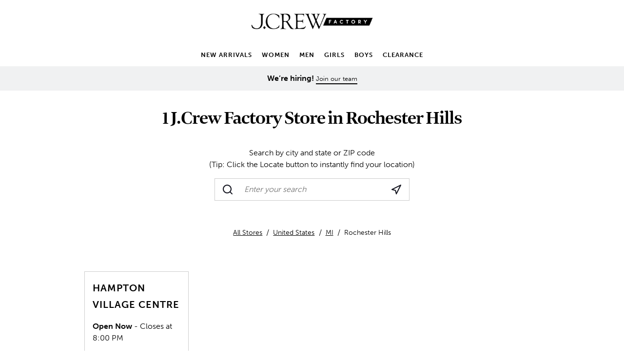

--- FILE ---
content_type: text/html; charset=utf-8
request_url: https://stores.factory.jcrew.com/us/mi/rochester-hills
body_size: 14344
content:
<!doctype html><html lang="en" class="cobalt"><head><meta http-equiv="Content-Type" content="text/html; charset=utf-8"/><meta http-equiv="X-UA-Compatible" content="IE=edge"><link rel="dns-prefetch" href="//www.yext-pixel.com"><link rel="dns-prefetch" href="//a.cdnmktg.com"><link rel="dns-prefetch" href="//a.mktgcdn.com"><link rel="dns-prefetch" href="//dynl.mktgcdn.com"><link rel="dns-prefetch" href="//dynm.mktgcdn.com"><link rel="dns-prefetch" href="//www.google-analytics.com"><meta name="viewport" content="width=device-width, initial-scale=1, maximum-scale=5"><meta name="format-detection" content="telephone=no"><meta name="description" content="Browse all J.Crew Factory locations in Rochester Hills, Michigan to see Deals, Finds, Scores & More"><meta name="keywords" content=""><meta property="og:title" content="J.Crew Factory Locations in Rochester Hills, Michigan | Deals, Finds, Scores & More"><meta property="og:description" content="Browse all J.Crew Factory locations in Rochester Hills, Michigan to see Deals, Finds, Scores & More"><meta property="og:image" content="https://stores.factory.jcrew.com/assets/images/logo.png"><meta property="og:type" content="website"><meta property="og:url" content="https://stores.factory.jcrew.com/us/mi/rochester-hills"><meta name="twitter:card" content="summary"><link rel="canonical" href="https://stores.factory.jcrew.com/us/mi/rochester-hills" /><title>J.Crew Factory Locations in Rochester Hills, Michigan | Deals, Finds, Scores & More</title><link rel="shortcut icon" href="../../permanent-b0b701/assets/images/favicon_jcrew.2a62a054.ico"><script>window.Yext = (function(Yext){Yext["BaseUrl"] = "../../"; return Yext;})(window.Yext || {});</script><script>window.Yext = (function(Yext){Yext["locale"] = "en"; return Yext;})(window.Yext || {});</script><script>window.Yext = (function(Yext){Yext["isStaging"] = false; return Yext;})(window.Yext || {});</script><script id="monitoring-data" type="text/data">{"isStaging":false,"siteDomain":"stores.factory.jcrew.com","siteId":2676,"soyTemplateName":"directory.locationList"}</script><style id="styles-ae126ce2-css">@font-face{font-family:P22 Underground;src:url(../../permanent-b0b701/assets/vendor/P22Underground-Light.f6b4b9fb.woff);font-weight:300;font-style:normal}@font-face{font-family:P22 Underground;src:url(../../permanent-b0b701/assets/vendor/P22Underground-Book.8d6ebb17.woff);font-weight:400;font-style:normal}@font-face{font-family:P22 Underground;src:url(../../permanent-b0b701/assets/vendor/P22Underground-Medium.049e9402.woff);font-weight:500;font-style:normal}@font-face{font-family:P22 Underground;src:url(../../permanent-b0b701/assets/vendor/P22Underground-Demi.01a87164.woff);font-weight:700;font-style:normal}@font-face{font-family:P22 Underground;src:url(../../permanent-b0b701/assets/vendor/P22Underground-Heavy.438cdc4b.woff);font-weight:900;font-style:normal}a,abbr,acronym,address,applet,article,aside,audio,b,big,blockquote,body,button,canvas,caption,center,cite,code,dd,del,details,dfn,div,dl,dt,em,embed,fieldset,figcaption,figure,footer,form,h1,h2,h3,h4,h5,h6,header,hgroup,html,i,iframe,img,input,ins,kbd,label,legend,li,mark,menu,nav,object,ol,output,p,pre,q,ruby,s,samp,section,small,span,strike,strong,sub,summary,sup,table,tbody,td,tfoot,th,thead,time,tr,tt,u,ul,var,video{border:0;border-radius:0;color:inherit;font:inherit;font-size:100%;margin:0;padding:0;vertical-align:baseline;text-decoration:none}article,aside,details,figcaption,figure,footer,header,hgroup,menu,nav,section{display:block}body{line-height:normal;font-family:museo-sans,Helvetica,Arial,sans-serif;font-weight:400;display:-webkit-box;display:-ms-flexbox;display:flex;-webkit-box-orient:vertical;-webkit-box-direction:normal;-ms-flex-direction:column;flex-direction:column;width:100%;min-height:100%;-webkit-box-flex:1;-ms-flex-positive:1;flex-grow:1}ol,ul{list-style:none}blockquote,q{quotes:none}blockquote:after,blockquote:before,q:after,q:before{content:"";content:none}table{border-collapse:collapse;border-spacing:0}*,:after,:before{-webkit-box-sizing:border-box;box-sizing:border-box}*{word-wrap:break-word;overflow-wrap:break-word}html{-webkit-text-size-adjust:100%;min-height:100%;display:-webkit-box;display:-ms-flexbox;display:flex}img,svg{max-width:100%;max-height:100%}button,textarea{-webkit-appearance:none;-moz-appearance:none;appearance:none}abbr,abbr[title]{text-decoration:none;border-bottom:none}button{background:none;cursor:pointer}.c-Autocomplete{color:#000;background:#f9f9f9;position:absolute}.c-Autocomplete-instructions{display:none}.c-Autocomplete-attrContainer{display:none;-webkit-box-pack:end;-ms-flex-pack:end;justify-content:flex-end}.c-Autocomplete--expanded .c-Autocomplete-attrContainer{display:-webkit-box;display:-ms-flexbox;display:flex}.c-Autocomplete-matchedSubstr{font-weight:700}.c-Autocomplete-item{display:none;padding:.625rem;text-overflow:ellipsis;overflow:hidden;white-space:nowrap}.c-Autocomplete-item:hover{background-color:#e6e6e6;border-top-color:#e6e6e6;border-bottom-color:#e6e6e6}.c-Autocomplete-item[aria-selected=true]{background-color:rgba(192,206,255,.95);border-top-color:rgba(192,206,255,.95);border-bottom-color:rgba(192,206,255,.95)}.c-Autocomplete--expanded .c-Autocomplete-item{display:block}.Directory--ace{margin-left:auto;margin-right:auto;padding-left:1rem;padding-right:1rem;width:100%}@media (min-width:48rem){.Directory--ace{width:48rem;padding-left:1rem;padding-right:1rem}}@media (min-width:62rem){.Directory--ace{width:62rem;padding-left:1rem;padding-right:1rem}}@media (min-width:90rem){.Directory--ace{width:87.5rem;padding-left:1rem;padding-right:1rem}}.Directory--ace .Directory-row{display:-webkit-box;display:-ms-flexbox;display:flex;-ms-flex-wrap:wrap;flex-wrap:wrap}.Directory--ace .Directory-title{width:100%}@media (max-width:47.9375rem){.Directory--ace .Directory-listTeaser{width:100%}}@media (min-width:48rem){.Directory--ace .Directory-listTeaser{width:50%}}@media (min-width:62rem){.Directory--ace .Directory-listTeaser{width:25%}}@media (min-width:48rem) and (max-width:61.9375rem){.Directory--ace .Directory-listLinks{-webkit-column-count:2;-moz-column-count:2;column-count:2}}@media (min-width:62rem) and (max-width:89.9375rem){.Directory--ace .Directory-listLinks{-webkit-column-count:3;-moz-column-count:3;column-count:3}}@media (min-width:90rem){.Directory--ace .Directory-listLinks{-webkit-column-count:4;-moz-column-count:4;column-count:4}}.Directory--ace .Directory-listLink{display:inline-block}.Directory--ace .Directory-listLink:after{content:attr(data-count);margin-left:1ch}.c-hours:after,.c-hours:before{content:" ";display:table}.c-hours:after{clear:both}.c-hours-details-row.is-today.highlight-text{font-weight:700}.c-hours-details-row.is-today.highlight-background{background-color:#d8d8d8}.c-hours-details-row-day{padding-right:1.25rem}.c-hours-details-row-intervals-instance{display:block}.c-hours-details-opentoday{display:none}.c-hours-today{display:block}.c-hours-today-details-row{display:none}.c-hours-today-details-row.is-today{display:block}.c-hours-collapse .c-hours-toggle,.c-hours-today-day-hours,.c-hours-today-day-hours-interval-separator,.c-hours-today-day-hours-intervals-instance{display:inline-block}.c-hours-collapse .c-hours-toggle:after{content:"\F0D7";font-family:FontAwesome;font-size:inherit;display:inline-block;-webkit-transform:rotateX(180deg);transform:rotateX(180deg);-webkit-transition:-webkit-transform .5s;transition:-webkit-transform .5s;transition:transform .5s;transition:transform .5s,-webkit-transform .5s;vertical-align:middle;margin-left:1ex}.c-hours-collapse .c-hours-toggle.collapsed:after{-webkit-transform:rotate(0);transform:rotate(0)}.c-hours-collapse .c-hours-today,.c-hours-collapse .c-hours-today-details-row.is-today{display:inline-block}.SpinnerModal{position:absolute;top:0;left:0;width:100%;height:100%;background-color:#fff;opacity:0;visibility:hidden}.SpinnerModal-parent{position:relative}.SpinnerModal-image{position:absolute;left:50%;top:50%;-webkit-transform:translate(-50%);transform:translate(-50%)}.SpinnerModal--visible{visibility:visible;z-index:10;opacity:.7;-webkit-transition:visibility 0s linear .1s,opacity .7s;transition:visibility 0s linear .1s,opacity .7s}.List{list-style-type:disc;display:block;padding-left:1.25rem;margin-top:1.5em;margin-bottom:1.5em}.List-item{display:list-item}.l-row{display:-webkit-box;display:-ms-flexbox;display:flex;margin-left:-1rem;margin-right:-1rem}@media (min-width:48rem){.l-row{margin-left:-1rem;margin-right:-1rem}}@media (min-width:62rem){.l-row{margin-left:-1rem;margin-right:-1rem}}@media (min-width:90rem){.l-row{margin-left:-1rem;margin-right:-1rem}}@media (max-width:47.9375rem){.l-row{-webkit-box-orient:vertical;-webkit-box-direction:normal;-ms-flex-direction:column;flex-direction:column}}@media (min-width:48rem){.l-row{-ms-flex-wrap:wrap;flex-wrap:wrap}}.l-row-separator{border-bottom:.0625rem solid #222}.l-row-vertical-margin-top{margin-top:2rem}.l-row-vertical-margin-top-sm{margin-top:1rem}.l-row-vertical-margin-bottom{margin-bottom:2rem}.l-row-vertical-margin-bottom-sm{margin-bottom:1rem}@media (min-width:90rem){.l-col-lg-1-up{width:8.33333%;padding-left:1rem;padding-right:1rem}}@media (min-width:90rem) and (min-width:48rem) and (max-width:61.9375rem){.l-col-lg-1-up{padding-left:1rem;padding-right:1rem}}@media (min-width:90rem) and (min-width:62rem) and (max-width:89.9375rem){.l-col-lg-1-up{padding-left:1rem;padding-right:1rem}}@media (min-width:90rem) and (min-width:90rem){.l-col-lg-1-up{padding-left:1rem;padding-right:1rem}}@media (min-width:62rem){.l-col-md-1-up{width:8.33333%;padding-left:1rem;padding-right:1rem}}@media (min-width:62rem) and (min-width:48rem) and (max-width:61.9375rem){.l-col-md-1-up{padding-left:1rem;padding-right:1rem}}@media (min-width:62rem) and (min-width:62rem) and (max-width:89.9375rem){.l-col-md-1-up{padding-left:1rem;padding-right:1rem}}@media (min-width:62rem) and (min-width:90rem){.l-col-md-1-up{padding-left:1rem;padding-right:1rem}}@media (min-width:48rem){.l-col-sm-1-up{width:8.33333%;padding-left:1rem;padding-right:1rem}}@media (min-width:48rem) and (min-width:48rem) and (max-width:61.9375rem){.l-col-sm-1-up{padding-left:1rem;padding-right:1rem}}@media (min-width:48rem) and (min-width:62rem) and (max-width:89.9375rem){.l-col-sm-1-up{padding-left:1rem;padding-right:1rem}}@media (min-width:48rem) and (min-width:90rem){.l-col-sm-1-up{padding-left:1rem;padding-right:1rem}}@media (max-width:89.9375rem){.l-col-md-1-down{width:8.33333%;padding-left:1rem;padding-right:1rem}}@media (max-width:89.9375rem) and (min-width:48rem) and (max-width:61.9375rem){.l-col-md-1-down{padding-left:1rem;padding-right:1rem}}@media (max-width:89.9375rem) and (min-width:62rem) and (max-width:89.9375rem){.l-col-md-1-down{padding-left:1rem;padding-right:1rem}}@media (max-width:89.9375rem) and (min-width:90rem){.l-col-md-1-down{padding-left:1rem;padding-right:1rem}}@media (max-width:61.9375rem){.l-col-sm-1-down{width:8.33333%;padding-left:1rem;padding-right:1rem}}@media (max-width:61.9375rem) and (min-width:48rem) and (max-width:61.9375rem){.l-col-sm-1-down{padding-left:1rem;padding-right:1rem}}@media (max-width:61.9375rem) and (min-width:62rem) and (max-width:89.9375rem){.l-col-sm-1-down{padding-left:1rem;padding-right:1rem}}@media (max-width:61.9375rem) and (min-width:90rem){.l-col-sm-1-down{padding-left:1rem;padding-right:1rem}}@media (max-width:47.9375rem){.l-col-xs-1-down{width:8.33333%;padding-left:1rem;padding-right:1rem}}@media (max-width:47.9375rem) and (min-width:48rem) and (max-width:61.9375rem){.l-col-xs-1-down{padding-left:1rem;padding-right:1rem}}@media (max-width:47.9375rem) and (min-width:62rem) and (max-width:89.9375rem){.l-col-xs-1-down{padding-left:1rem;padding-right:1rem}}@media (max-width:47.9375rem) and (min-width:90rem){.l-col-xs-1-down{padding-left:1rem;padding-right:1rem}}@media (min-width:90rem){.l-col-lg-2-up{width:16.66667%;padding-left:1rem;padding-right:1rem}}@media (min-width:90rem) and (min-width:48rem) and (max-width:61.9375rem){.l-col-lg-2-up{padding-left:1rem;padding-right:1rem}}@media (min-width:90rem) and (min-width:62rem) and (max-width:89.9375rem){.l-col-lg-2-up{padding-left:1rem;padding-right:1rem}}@media (min-width:90rem) and (min-width:90rem){.l-col-lg-2-up{padding-left:1rem;padding-right:1rem}}@media (min-width:62rem){.l-col-md-2-up{width:16.66667%;padding-left:1rem;padding-right:1rem}}@media (min-width:62rem) and (min-width:48rem) and (max-width:61.9375rem){.l-col-md-2-up{padding-left:1rem;padding-right:1rem}}@media (min-width:62rem) and (min-width:62rem) and (max-width:89.9375rem){.l-col-md-2-up{padding-left:1rem;padding-right:1rem}}@media (min-width:62rem) and (min-width:90rem){.l-col-md-2-up{padding-left:1rem;padding-right:1rem}}@media (min-width:48rem){.l-col-sm-2-up{width:16.66667%;padding-left:1rem;padding-right:1rem}}@media (min-width:48rem) and (min-width:48rem) and (max-width:61.9375rem){.l-col-sm-2-up{padding-left:1rem;padding-right:1rem}}@media (min-width:48rem) and (min-width:62rem) and (max-width:89.9375rem){.l-col-sm-2-up{padding-left:1rem;padding-right:1rem}}@media (min-width:48rem) and (min-width:90rem){.l-col-sm-2-up{padding-left:1rem;padding-right:1rem}}@media (max-width:89.9375rem){.l-col-md-2-down{width:16.66667%;padding-left:1rem;padding-right:1rem}}@media (max-width:89.9375rem) and (min-width:48rem) and (max-width:61.9375rem){.l-col-md-2-down{padding-left:1rem;padding-right:1rem}}@media (max-width:89.9375rem) and (min-width:62rem) and (max-width:89.9375rem){.l-col-md-2-down{padding-left:1rem;padding-right:1rem}}@media (max-width:89.9375rem) and (min-width:90rem){.l-col-md-2-down{padding-left:1rem;padding-right:1rem}}@media (max-width:61.9375rem){.l-col-sm-2-down{width:16.66667%;padding-left:1rem;padding-right:1rem}}@media (max-width:61.9375rem) and (min-width:48rem) and (max-width:61.9375rem){.l-col-sm-2-down{padding-left:1rem;padding-right:1rem}}@media (max-width:61.9375rem) and (min-width:62rem) and (max-width:89.9375rem){.l-col-sm-2-down{padding-left:1rem;padding-right:1rem}}@media (max-width:61.9375rem) and (min-width:90rem){.l-col-sm-2-down{padding-left:1rem;padding-right:1rem}}@media (max-width:47.9375rem){.l-col-xs-2-down{width:16.66667%;padding-left:1rem;padding-right:1rem}}@media (max-width:47.9375rem) and (min-width:48rem) and (max-width:61.9375rem){.l-col-xs-2-down{padding-left:1rem;padding-right:1rem}}@media (max-width:47.9375rem) and (min-width:62rem) and (max-width:89.9375rem){.l-col-xs-2-down{padding-left:1rem;padding-right:1rem}}@media (max-width:47.9375rem) and (min-width:90rem){.l-col-xs-2-down{padding-left:1rem;padding-right:1rem}}@media (min-width:90rem){.l-col-lg-3-up{width:25%;padding-left:1rem;padding-right:1rem}}@media (min-width:90rem) and (min-width:48rem) and (max-width:61.9375rem){.l-col-lg-3-up{padding-left:1rem;padding-right:1rem}}@media (min-width:90rem) and (min-width:62rem) and (max-width:89.9375rem){.l-col-lg-3-up{padding-left:1rem;padding-right:1rem}}@media (min-width:90rem) and (min-width:90rem){.l-col-lg-3-up{padding-left:1rem;padding-right:1rem}}@media (min-width:62rem){.l-col-md-3-up{width:25%;padding-left:1rem;padding-right:1rem}}@media (min-width:62rem) and (min-width:48rem) and (max-width:61.9375rem){.l-col-md-3-up{padding-left:1rem;padding-right:1rem}}@media (min-width:62rem) and (min-width:62rem) and (max-width:89.9375rem){.l-col-md-3-up{padding-left:1rem;padding-right:1rem}}@media (min-width:62rem) and (min-width:90rem){.l-col-md-3-up{padding-left:1rem;padding-right:1rem}}@media (min-width:48rem){.l-col-sm-3-up{width:25%;padding-left:1rem;padding-right:1rem}}@media (min-width:48rem) and (min-width:48rem) and (max-width:61.9375rem){.l-col-sm-3-up{padding-left:1rem;padding-right:1rem}}@media (min-width:48rem) and (min-width:62rem) and (max-width:89.9375rem){.l-col-sm-3-up{padding-left:1rem;padding-right:1rem}}@media (min-width:48rem) and (min-width:90rem){.l-col-sm-3-up{padding-left:1rem;padding-right:1rem}}@media (max-width:89.9375rem){.l-col-md-3-down{width:25%;padding-left:1rem;padding-right:1rem}}@media (max-width:89.9375rem) and (min-width:48rem) and (max-width:61.9375rem){.l-col-md-3-down{padding-left:1rem;padding-right:1rem}}@media (max-width:89.9375rem) and (min-width:62rem) and (max-width:89.9375rem){.l-col-md-3-down{padding-left:1rem;padding-right:1rem}}@media (max-width:89.9375rem) and (min-width:90rem){.l-col-md-3-down{padding-left:1rem;padding-right:1rem}}@media (max-width:61.9375rem){.l-col-sm-3-down{width:25%;padding-left:1rem;padding-right:1rem}}@media (max-width:61.9375rem) and (min-width:48rem) and (max-width:61.9375rem){.l-col-sm-3-down{padding-left:1rem;padding-right:1rem}}@media (max-width:61.9375rem) and (min-width:62rem) and (max-width:89.9375rem){.l-col-sm-3-down{padding-left:1rem;padding-right:1rem}}@media (max-width:61.9375rem) and (min-width:90rem){.l-col-sm-3-down{padding-left:1rem;padding-right:1rem}}@media (max-width:47.9375rem){.l-col-xs-3-down{width:25%;padding-left:1rem;padding-right:1rem}}@media (max-width:47.9375rem) and (min-width:48rem) and (max-width:61.9375rem){.l-col-xs-3-down{padding-left:1rem;padding-right:1rem}}@media (max-width:47.9375rem) and (min-width:62rem) and (max-width:89.9375rem){.l-col-xs-3-down{padding-left:1rem;padding-right:1rem}}@media (max-width:47.9375rem) and (min-width:90rem){.l-col-xs-3-down{padding-left:1rem;padding-right:1rem}}@media (min-width:90rem){.l-col-lg-4-up{width:33.33333%;padding-left:1rem;padding-right:1rem}}@media (min-width:90rem) and (min-width:48rem) and (max-width:61.9375rem){.l-col-lg-4-up{padding-left:1rem;padding-right:1rem}}@media (min-width:90rem) and (min-width:62rem) and (max-width:89.9375rem){.l-col-lg-4-up{padding-left:1rem;padding-right:1rem}}@media (min-width:90rem) and (min-width:90rem){.l-col-lg-4-up{padding-left:1rem;padding-right:1rem}}@media (min-width:62rem){.l-col-md-4-up{width:33.33333%;padding-left:1rem;padding-right:1rem}}@media (min-width:62rem) and (min-width:48rem) and (max-width:61.9375rem){.l-col-md-4-up{padding-left:1rem;padding-right:1rem}}@media (min-width:62rem) and (min-width:62rem) and (max-width:89.9375rem){.l-col-md-4-up{padding-left:1rem;padding-right:1rem}}@media (min-width:62rem) and (min-width:90rem){.l-col-md-4-up{padding-left:1rem;padding-right:1rem}}@media (min-width:48rem){.l-col-sm-4-up{width:33.33333%;padding-left:1rem;padding-right:1rem}}@media (min-width:48rem) and (min-width:48rem) and (max-width:61.9375rem){.l-col-sm-4-up{padding-left:1rem;padding-right:1rem}}@media (min-width:48rem) and (min-width:62rem) and (max-width:89.9375rem){.l-col-sm-4-up{padding-left:1rem;padding-right:1rem}}@media (min-width:48rem) and (min-width:90rem){.l-col-sm-4-up{padding-left:1rem;padding-right:1rem}}@media (max-width:89.9375rem){.l-col-md-4-down{width:33.33333%;padding-left:1rem;padding-right:1rem}}@media (max-width:89.9375rem) and (min-width:48rem) and (max-width:61.9375rem){.l-col-md-4-down{padding-left:1rem;padding-right:1rem}}@media (max-width:89.9375rem) and (min-width:62rem) and (max-width:89.9375rem){.l-col-md-4-down{padding-left:1rem;padding-right:1rem}}@media (max-width:89.9375rem) and (min-width:90rem){.l-col-md-4-down{padding-left:1rem;padding-right:1rem}}@media (max-width:61.9375rem){.l-col-sm-4-down{width:33.33333%;padding-left:1rem;padding-right:1rem}}@media (max-width:61.9375rem) and (min-width:48rem) and (max-width:61.9375rem){.l-col-sm-4-down{padding-left:1rem;padding-right:1rem}}@media (max-width:61.9375rem) and (min-width:62rem) and (max-width:89.9375rem){.l-col-sm-4-down{padding-left:1rem;padding-right:1rem}}@media (max-width:61.9375rem) and (min-width:90rem){.l-col-sm-4-down{padding-left:1rem;padding-right:1rem}}@media (max-width:47.9375rem){.l-col-xs-4-down{width:33.33333%;padding-left:1rem;padding-right:1rem}}@media (max-width:47.9375rem) and (min-width:48rem) and (max-width:61.9375rem){.l-col-xs-4-down{padding-left:1rem;padding-right:1rem}}@media (max-width:47.9375rem) and (min-width:62rem) and (max-width:89.9375rem){.l-col-xs-4-down{padding-left:1rem;padding-right:1rem}}@media (max-width:47.9375rem) and (min-width:90rem){.l-col-xs-4-down{padding-left:1rem;padding-right:1rem}}@media (min-width:90rem){.l-col-lg-5-up{width:41.66667%;padding-left:1rem;padding-right:1rem}}@media (min-width:90rem) and (min-width:48rem) and (max-width:61.9375rem){.l-col-lg-5-up{padding-left:1rem;padding-right:1rem}}@media (min-width:90rem) and (min-width:62rem) and (max-width:89.9375rem){.l-col-lg-5-up{padding-left:1rem;padding-right:1rem}}@media (min-width:90rem) and (min-width:90rem){.l-col-lg-5-up{padding-left:1rem;padding-right:1rem}}@media (min-width:62rem){.l-col-md-5-up{width:41.66667%;padding-left:1rem;padding-right:1rem}}@media (min-width:62rem) and (min-width:48rem) and (max-width:61.9375rem){.l-col-md-5-up{padding-left:1rem;padding-right:1rem}}@media (min-width:62rem) and (min-width:62rem) and (max-width:89.9375rem){.l-col-md-5-up{padding-left:1rem;padding-right:1rem}}@media (min-width:62rem) and (min-width:90rem){.l-col-md-5-up{padding-left:1rem;padding-right:1rem}}@media (min-width:48rem){.l-col-sm-5-up{width:41.66667%;padding-left:1rem;padding-right:1rem}}@media (min-width:48rem) and (min-width:48rem) and (max-width:61.9375rem){.l-col-sm-5-up{padding-left:1rem;padding-right:1rem}}@media (min-width:48rem) and (min-width:62rem) and (max-width:89.9375rem){.l-col-sm-5-up{padding-left:1rem;padding-right:1rem}}@media (min-width:48rem) and (min-width:90rem){.l-col-sm-5-up{padding-left:1rem;padding-right:1rem}}@media (max-width:89.9375rem){.l-col-md-5-down{width:41.66667%;padding-left:1rem;padding-right:1rem}}@media (max-width:89.9375rem) and (min-width:48rem) and (max-width:61.9375rem){.l-col-md-5-down{padding-left:1rem;padding-right:1rem}}@media (max-width:89.9375rem) and (min-width:62rem) and (max-width:89.9375rem){.l-col-md-5-down{padding-left:1rem;padding-right:1rem}}@media (max-width:89.9375rem) and (min-width:90rem){.l-col-md-5-down{padding-left:1rem;padding-right:1rem}}@media (max-width:61.9375rem){.l-col-sm-5-down{width:41.66667%;padding-left:1rem;padding-right:1rem}}@media (max-width:61.9375rem) and (min-width:48rem) and (max-width:61.9375rem){.l-col-sm-5-down{padding-left:1rem;padding-right:1rem}}@media (max-width:61.9375rem) and (min-width:62rem) and (max-width:89.9375rem){.l-col-sm-5-down{padding-left:1rem;padding-right:1rem}}@media (max-width:61.9375rem) and (min-width:90rem){.l-col-sm-5-down{padding-left:1rem;padding-right:1rem}}@media (max-width:47.9375rem){.l-col-xs-5-down{width:41.66667%;padding-left:1rem;padding-right:1rem}}@media (max-width:47.9375rem) and (min-width:48rem) and (max-width:61.9375rem){.l-col-xs-5-down{padding-left:1rem;padding-right:1rem}}@media (max-width:47.9375rem) and (min-width:62rem) and (max-width:89.9375rem){.l-col-xs-5-down{padding-left:1rem;padding-right:1rem}}@media (max-width:47.9375rem) and (min-width:90rem){.l-col-xs-5-down{padding-left:1rem;padding-right:1rem}}@media (min-width:90rem){.l-col-lg-6-up{width:50%;padding-left:1rem;padding-right:1rem}}@media (min-width:90rem) and (min-width:48rem) and (max-width:61.9375rem){.l-col-lg-6-up{padding-left:1rem;padding-right:1rem}}@media (min-width:90rem) and (min-width:62rem) and (max-width:89.9375rem){.l-col-lg-6-up{padding-left:1rem;padding-right:1rem}}@media (min-width:90rem) and (min-width:90rem){.l-col-lg-6-up{padding-left:1rem;padding-right:1rem}}@media (min-width:62rem){.l-col-md-6-up{width:50%;padding-left:1rem;padding-right:1rem}}@media (min-width:62rem) and (min-width:48rem) and (max-width:61.9375rem){.l-col-md-6-up{padding-left:1rem;padding-right:1rem}}@media (min-width:62rem) and (min-width:62rem) and (max-width:89.9375rem){.l-col-md-6-up{padding-left:1rem;padding-right:1rem}}@media (min-width:62rem) and (min-width:90rem){.l-col-md-6-up{padding-left:1rem;padding-right:1rem}}@media (min-width:48rem){.l-col-sm-6-up{width:50%;padding-left:1rem;padding-right:1rem}}@media (min-width:48rem) and (min-width:48rem) and (max-width:61.9375rem){.l-col-sm-6-up{padding-left:1rem;padding-right:1rem}}@media (min-width:48rem) and (min-width:62rem) and (max-width:89.9375rem){.l-col-sm-6-up{padding-left:1rem;padding-right:1rem}}@media (min-width:48rem) and (min-width:90rem){.l-col-sm-6-up{padding-left:1rem;padding-right:1rem}}@media (max-width:89.9375rem){.l-col-md-6-down{width:50%;padding-left:1rem;padding-right:1rem}}@media (max-width:89.9375rem) and (min-width:48rem) and (max-width:61.9375rem){.l-col-md-6-down{padding-left:1rem;padding-right:1rem}}@media (max-width:89.9375rem) and (min-width:62rem) and (max-width:89.9375rem){.l-col-md-6-down{padding-left:1rem;padding-right:1rem}}@media (max-width:89.9375rem) and (min-width:90rem){.l-col-md-6-down{padding-left:1rem;padding-right:1rem}}@media (max-width:61.9375rem){.l-col-sm-6-down{width:50%;padding-left:1rem;padding-right:1rem}}@media (max-width:61.9375rem) and (min-width:48rem) and (max-width:61.9375rem){.l-col-sm-6-down{padding-left:1rem;padding-right:1rem}}@media (max-width:61.9375rem) and (min-width:62rem) and (max-width:89.9375rem){.l-col-sm-6-down{padding-left:1rem;padding-right:1rem}}@media (max-width:61.9375rem) and (min-width:90rem){.l-col-sm-6-down{padding-left:1rem;padding-right:1rem}}@media (max-width:47.9375rem){.l-col-xs-6-down{width:50%;padding-left:1rem;padding-right:1rem}}@media (max-width:47.9375rem) and (min-width:48rem) and (max-width:61.9375rem){.l-col-xs-6-down{padding-left:1rem;padding-right:1rem}}@media (max-width:47.9375rem) and (min-width:62rem) and (max-width:89.9375rem){.l-col-xs-6-down{padding-left:1rem;padding-right:1rem}}@media (max-width:47.9375rem) and (min-width:90rem){.l-col-xs-6-down{padding-left:1rem;padding-right:1rem}}@media (min-width:90rem){.l-col-lg-7-up{width:58.33333%;padding-left:1rem;padding-right:1rem}}@media (min-width:90rem) and (min-width:48rem) and (max-width:61.9375rem){.l-col-lg-7-up{padding-left:1rem;padding-right:1rem}}@media (min-width:90rem) and (min-width:62rem) and (max-width:89.9375rem){.l-col-lg-7-up{padding-left:1rem;padding-right:1rem}}@media (min-width:90rem) and (min-width:90rem){.l-col-lg-7-up{padding-left:1rem;padding-right:1rem}}@media (min-width:62rem){.l-col-md-7-up{width:58.33333%;padding-left:1rem;padding-right:1rem}}@media (min-width:62rem) and (min-width:48rem) and (max-width:61.9375rem){.l-col-md-7-up{padding-left:1rem;padding-right:1rem}}@media (min-width:62rem) and (min-width:62rem) and (max-width:89.9375rem){.l-col-md-7-up{padding-left:1rem;padding-right:1rem}}@media (min-width:62rem) and (min-width:90rem){.l-col-md-7-up{padding-left:1rem;padding-right:1rem}}@media (min-width:48rem){.l-col-sm-7-up{width:58.33333%;padding-left:1rem;padding-right:1rem}}@media (min-width:48rem) and (min-width:48rem) and (max-width:61.9375rem){.l-col-sm-7-up{padding-left:1rem;padding-right:1rem}}@media (min-width:48rem) and (min-width:62rem) and (max-width:89.9375rem){.l-col-sm-7-up{padding-left:1rem;padding-right:1rem}}@media (min-width:48rem) and (min-width:90rem){.l-col-sm-7-up{padding-left:1rem;padding-right:1rem}}@media (max-width:89.9375rem){.l-col-md-7-down{width:58.33333%;padding-left:1rem;padding-right:1rem}}@media (max-width:89.9375rem) and (min-width:48rem) and (max-width:61.9375rem){.l-col-md-7-down{padding-left:1rem;padding-right:1rem}}@media (max-width:89.9375rem) and (min-width:62rem) and (max-width:89.9375rem){.l-col-md-7-down{padding-left:1rem;padding-right:1rem}}@media (max-width:89.9375rem) and (min-width:90rem){.l-col-md-7-down{padding-left:1rem;padding-right:1rem}}@media (max-width:61.9375rem){.l-col-sm-7-down{width:58.33333%;padding-left:1rem;padding-right:1rem}}@media (max-width:61.9375rem) and (min-width:48rem) and (max-width:61.9375rem){.l-col-sm-7-down{padding-left:1rem;padding-right:1rem}}@media (max-width:61.9375rem) and (min-width:62rem) and (max-width:89.9375rem){.l-col-sm-7-down{padding-left:1rem;padding-right:1rem}}@media (max-width:61.9375rem) and (min-width:90rem){.l-col-sm-7-down{padding-left:1rem;padding-right:1rem}}@media (max-width:47.9375rem){.l-col-xs-7-down{width:58.33333%;padding-left:1rem;padding-right:1rem}}@media (max-width:47.9375rem) and (min-width:48rem) and (max-width:61.9375rem){.l-col-xs-7-down{padding-left:1rem;padding-right:1rem}}@media (max-width:47.9375rem) and (min-width:62rem) and (max-width:89.9375rem){.l-col-xs-7-down{padding-left:1rem;padding-right:1rem}}@media (max-width:47.9375rem) and (min-width:90rem){.l-col-xs-7-down{padding-left:1rem;padding-right:1rem}}@media (min-width:90rem){.l-col-lg-8-up{width:66.66667%;padding-left:1rem;padding-right:1rem}}@media (min-width:90rem) and (min-width:48rem) and (max-width:61.9375rem){.l-col-lg-8-up{padding-left:1rem;padding-right:1rem}}@media (min-width:90rem) and (min-width:62rem) and (max-width:89.9375rem){.l-col-lg-8-up{padding-left:1rem;padding-right:1rem}}@media (min-width:90rem) and (min-width:90rem){.l-col-lg-8-up{padding-left:1rem;padding-right:1rem}}@media (min-width:62rem){.l-col-md-8-up{width:66.66667%;padding-left:1rem;padding-right:1rem}}@media (min-width:62rem) and (min-width:48rem) and (max-width:61.9375rem){.l-col-md-8-up{padding-left:1rem;padding-right:1rem}}@media (min-width:62rem) and (min-width:62rem) and (max-width:89.9375rem){.l-col-md-8-up{padding-left:1rem;padding-right:1rem}}@media (min-width:62rem) and (min-width:90rem){.l-col-md-8-up{padding-left:1rem;padding-right:1rem}}@media (min-width:48rem){.l-col-sm-8-up{width:66.66667%;padding-left:1rem;padding-right:1rem}}@media (min-width:48rem) and (min-width:48rem) and (max-width:61.9375rem){.l-col-sm-8-up{padding-left:1rem;padding-right:1rem}}@media (min-width:48rem) and (min-width:62rem) and (max-width:89.9375rem){.l-col-sm-8-up{padding-left:1rem;padding-right:1rem}}@media (min-width:48rem) and (min-width:90rem){.l-col-sm-8-up{padding-left:1rem;padding-right:1rem}}@media (max-width:89.9375rem){.l-col-md-8-down{width:66.66667%;padding-left:1rem;padding-right:1rem}}@media (max-width:89.9375rem) and (min-width:48rem) and (max-width:61.9375rem){.l-col-md-8-down{padding-left:1rem;padding-right:1rem}}@media (max-width:89.9375rem) and (min-width:62rem) and (max-width:89.9375rem){.l-col-md-8-down{padding-left:1rem;padding-right:1rem}}@media (max-width:89.9375rem) and (min-width:90rem){.l-col-md-8-down{padding-left:1rem;padding-right:1rem}}@media (max-width:61.9375rem){.l-col-sm-8-down{width:66.66667%;padding-left:1rem;padding-right:1rem}}@media (max-width:61.9375rem) and (min-width:48rem) and (max-width:61.9375rem){.l-col-sm-8-down{padding-left:1rem;padding-right:1rem}}@media (max-width:61.9375rem) and (min-width:62rem) and (max-width:89.9375rem){.l-col-sm-8-down{padding-left:1rem;padding-right:1rem}}@media (max-width:61.9375rem) and (min-width:90rem){.l-col-sm-8-down{padding-left:1rem;padding-right:1rem}}@media (max-width:47.9375rem){.l-col-xs-8-down{width:66.66667%;padding-left:1rem;padding-right:1rem}}@media (max-width:47.9375rem) and (min-width:48rem) and (max-width:61.9375rem){.l-col-xs-8-down{padding-left:1rem;padding-right:1rem}}@media (max-width:47.9375rem) and (min-width:62rem) and (max-width:89.9375rem){.l-col-xs-8-down{padding-left:1rem;padding-right:1rem}}@media (max-width:47.9375rem) and (min-width:90rem){.l-col-xs-8-down{padding-left:1rem;padding-right:1rem}}@media (min-width:90rem){.l-col-lg-9-up{width:75%;padding-left:1rem;padding-right:1rem}}@media (min-width:90rem) and (min-width:48rem) and (max-width:61.9375rem){.l-col-lg-9-up{padding-left:1rem;padding-right:1rem}}@media (min-width:90rem) and (min-width:62rem) and (max-width:89.9375rem){.l-col-lg-9-up{padding-left:1rem;padding-right:1rem}}@media (min-width:90rem) and (min-width:90rem){.l-col-lg-9-up{padding-left:1rem;padding-right:1rem}}@media (min-width:62rem){.l-col-md-9-up{width:75%;padding-left:1rem;padding-right:1rem}}@media (min-width:62rem) and (min-width:48rem) and (max-width:61.9375rem){.l-col-md-9-up{padding-left:1rem;padding-right:1rem}}@media (min-width:62rem) and (min-width:62rem) and (max-width:89.9375rem){.l-col-md-9-up{padding-left:1rem;padding-right:1rem}}@media (min-width:62rem) and (min-width:90rem){.l-col-md-9-up{padding-left:1rem;padding-right:1rem}}@media (min-width:48rem){.l-col-sm-9-up{width:75%;padding-left:1rem;padding-right:1rem}}@media (min-width:48rem) and (min-width:48rem) and (max-width:61.9375rem){.l-col-sm-9-up{padding-left:1rem;padding-right:1rem}}@media (min-width:48rem) and (min-width:62rem) and (max-width:89.9375rem){.l-col-sm-9-up{padding-left:1rem;padding-right:1rem}}@media (min-width:48rem) and (min-width:90rem){.l-col-sm-9-up{padding-left:1rem;padding-right:1rem}}@media (max-width:89.9375rem){.l-col-md-9-down{width:75%;padding-left:1rem;padding-right:1rem}}@media (max-width:89.9375rem) and (min-width:48rem) and (max-width:61.9375rem){.l-col-md-9-down{padding-left:1rem;padding-right:1rem}}@media (max-width:89.9375rem) and (min-width:62rem) and (max-width:89.9375rem){.l-col-md-9-down{padding-left:1rem;padding-right:1rem}}@media (max-width:89.9375rem) and (min-width:90rem){.l-col-md-9-down{padding-left:1rem;padding-right:1rem}}@media (max-width:61.9375rem){.l-col-sm-9-down{width:75%;padding-left:1rem;padding-right:1rem}}@media (max-width:61.9375rem) and (min-width:48rem) and (max-width:61.9375rem){.l-col-sm-9-down{padding-left:1rem;padding-right:1rem}}@media (max-width:61.9375rem) and (min-width:62rem) and (max-width:89.9375rem){.l-col-sm-9-down{padding-left:1rem;padding-right:1rem}}@media (max-width:61.9375rem) and (min-width:90rem){.l-col-sm-9-down{padding-left:1rem;padding-right:1rem}}@media (max-width:47.9375rem){.l-col-xs-9-down{width:75%;padding-left:1rem;padding-right:1rem}}@media (max-width:47.9375rem) and (min-width:48rem) and (max-width:61.9375rem){.l-col-xs-9-down{padding-left:1rem;padding-right:1rem}}@media (max-width:47.9375rem) and (min-width:62rem) and (max-width:89.9375rem){.l-col-xs-9-down{padding-left:1rem;padding-right:1rem}}@media (max-width:47.9375rem) and (min-width:90rem){.l-col-xs-9-down{padding-left:1rem;padding-right:1rem}}@media (min-width:90rem){.l-col-lg-10-up{width:83.33333%;padding-left:1rem;padding-right:1rem}}@media (min-width:90rem) and (min-width:48rem) and (max-width:61.9375rem){.l-col-lg-10-up{padding-left:1rem;padding-right:1rem}}@media (min-width:90rem) and (min-width:62rem) and (max-width:89.9375rem){.l-col-lg-10-up{padding-left:1rem;padding-right:1rem}}@media (min-width:90rem) and (min-width:90rem){.l-col-lg-10-up{padding-left:1rem;padding-right:1rem}}@media (min-width:62rem){.l-col-md-10-up{width:83.33333%;padding-left:1rem;padding-right:1rem}}@media (min-width:62rem) and (min-width:48rem) and (max-width:61.9375rem){.l-col-md-10-up{padding-left:1rem;padding-right:1rem}}@media (min-width:62rem) and (min-width:62rem) and (max-width:89.9375rem){.l-col-md-10-up{padding-left:1rem;padding-right:1rem}}@media (min-width:62rem) and (min-width:90rem){.l-col-md-10-up{padding-left:1rem;padding-right:1rem}}@media (min-width:48rem){.l-col-sm-10-up{width:83.33333%;padding-left:1rem;padding-right:1rem}}@media (min-width:48rem) and (min-width:48rem) and (max-width:61.9375rem){.l-col-sm-10-up{padding-left:1rem;padding-right:1rem}}@media (min-width:48rem) and (min-width:62rem) and (max-width:89.9375rem){.l-col-sm-10-up{padding-left:1rem;padding-right:1rem}}@media (min-width:48rem) and (min-width:90rem){.l-col-sm-10-up{padding-left:1rem;padding-right:1rem}}@media (max-width:89.9375rem){.l-col-md-10-down{width:83.33333%;padding-left:1rem;padding-right:1rem}}@media (max-width:89.9375rem) and (min-width:48rem) and (max-width:61.9375rem){.l-col-md-10-down{padding-left:1rem;padding-right:1rem}}@media (max-width:89.9375rem) and (min-width:62rem) and (max-width:89.9375rem){.l-col-md-10-down{padding-left:1rem;padding-right:1rem}}@media (max-width:89.9375rem) and (min-width:90rem){.l-col-md-10-down{padding-left:1rem;padding-right:1rem}}@media (max-width:61.9375rem){.l-col-sm-10-down{width:83.33333%;padding-left:1rem;padding-right:1rem}}@media (max-width:61.9375rem) and (min-width:48rem) and (max-width:61.9375rem){.l-col-sm-10-down{padding-left:1rem;padding-right:1rem}}@media (max-width:61.9375rem) and (min-width:62rem) and (max-width:89.9375rem){.l-col-sm-10-down{padding-left:1rem;padding-right:1rem}}@media (max-width:61.9375rem) and (min-width:90rem){.l-col-sm-10-down{padding-left:1rem;padding-right:1rem}}@media (max-width:47.9375rem){.l-col-xs-10-down{width:83.33333%;padding-left:1rem;padding-right:1rem}}@media (max-width:47.9375rem) and (min-width:48rem) and (max-width:61.9375rem){.l-col-xs-10-down{padding-left:1rem;padding-right:1rem}}@media (max-width:47.9375rem) and (min-width:62rem) and (max-width:89.9375rem){.l-col-xs-10-down{padding-left:1rem;padding-right:1rem}}@media (max-width:47.9375rem) and (min-width:90rem){.l-col-xs-10-down{padding-left:1rem;padding-right:1rem}}@media (min-width:90rem){.l-col-lg-11-up{width:91.66667%;padding-left:1rem;padding-right:1rem}}@media (min-width:90rem) and (min-width:48rem) and (max-width:61.9375rem){.l-col-lg-11-up{padding-left:1rem;padding-right:1rem}}@media (min-width:90rem) and (min-width:62rem) and (max-width:89.9375rem){.l-col-lg-11-up{padding-left:1rem;padding-right:1rem}}@media (min-width:90rem) and (min-width:90rem){.l-col-lg-11-up{padding-left:1rem;padding-right:1rem}}@media (min-width:62rem){.l-col-md-11-up{width:91.66667%;padding-left:1rem;padding-right:1rem}}@media (min-width:62rem) and (min-width:48rem) and (max-width:61.9375rem){.l-col-md-11-up{padding-left:1rem;padding-right:1rem}}@media (min-width:62rem) and (min-width:62rem) and (max-width:89.9375rem){.l-col-md-11-up{padding-left:1rem;padding-right:1rem}}@media (min-width:62rem) and (min-width:90rem){.l-col-md-11-up{padding-left:1rem;padding-right:1rem}}@media (min-width:48rem){.l-col-sm-11-up{width:91.66667%;padding-left:1rem;padding-right:1rem}}@media (min-width:48rem) and (min-width:48rem) and (max-width:61.9375rem){.l-col-sm-11-up{padding-left:1rem;padding-right:1rem}}@media (min-width:48rem) and (min-width:62rem) and (max-width:89.9375rem){.l-col-sm-11-up{padding-left:1rem;padding-right:1rem}}@media (min-width:48rem) and (min-width:90rem){.l-col-sm-11-up{padding-left:1rem;padding-right:1rem}}@media (max-width:89.9375rem){.l-col-md-11-down{width:91.66667%;padding-left:1rem;padding-right:1rem}}@media (max-width:89.9375rem) and (min-width:48rem) and (max-width:61.9375rem){.l-col-md-11-down{padding-left:1rem;padding-right:1rem}}@media (max-width:89.9375rem) and (min-width:62rem) and (max-width:89.9375rem){.l-col-md-11-down{padding-left:1rem;padding-right:1rem}}@media (max-width:89.9375rem) and (min-width:90rem){.l-col-md-11-down{padding-left:1rem;padding-right:1rem}}@media (max-width:61.9375rem){.l-col-sm-11-down{width:91.66667%;padding-left:1rem;padding-right:1rem}}@media (max-width:61.9375rem) and (min-width:48rem) and (max-width:61.9375rem){.l-col-sm-11-down{padding-left:1rem;padding-right:1rem}}@media (max-width:61.9375rem) and (min-width:62rem) and (max-width:89.9375rem){.l-col-sm-11-down{padding-left:1rem;padding-right:1rem}}@media (max-width:61.9375rem) and (min-width:90rem){.l-col-sm-11-down{padding-left:1rem;padding-right:1rem}}@media (max-width:47.9375rem){.l-col-xs-11-down{width:91.66667%;padding-left:1rem;padding-right:1rem}}@media (max-width:47.9375rem) and (min-width:48rem) and (max-width:61.9375rem){.l-col-xs-11-down{padding-left:1rem;padding-right:1rem}}@media (max-width:47.9375rem) and (min-width:62rem) and (max-width:89.9375rem){.l-col-xs-11-down{padding-left:1rem;padding-right:1rem}}@media (max-width:47.9375rem) and (min-width:90rem){.l-col-xs-11-down{padding-left:1rem;padding-right:1rem}}@media (min-width:90rem){.l-col-lg-12-up{width:100%;padding-left:1rem;padding-right:1rem}}@media (min-width:90rem) and (min-width:48rem) and (max-width:61.9375rem){.l-col-lg-12-up{padding-left:1rem;padding-right:1rem}}@media (min-width:90rem) and (min-width:62rem) and (max-width:89.9375rem){.l-col-lg-12-up{padding-left:1rem;padding-right:1rem}}@media (min-width:90rem) and (min-width:90rem){.l-col-lg-12-up{padding-left:1rem;padding-right:1rem}}@media (min-width:62rem){.l-col-md-12-up{width:100%;padding-left:1rem;padding-right:1rem}}@media (min-width:62rem) and (min-width:48rem) and (max-width:61.9375rem){.l-col-md-12-up{padding-left:1rem;padding-right:1rem}}@media (min-width:62rem) and (min-width:62rem) and (max-width:89.9375rem){.l-col-md-12-up{padding-left:1rem;padding-right:1rem}}@media (min-width:62rem) and (min-width:90rem){.l-col-md-12-up{padding-left:1rem;padding-right:1rem}}@media (min-width:48rem){.l-col-sm-12-up{width:100%;padding-left:1rem;padding-right:1rem}}@media (min-width:48rem) and (min-width:48rem) and (max-width:61.9375rem){.l-col-sm-12-up{padding-left:1rem;padding-right:1rem}}@media (min-width:48rem) and (min-width:62rem) and (max-width:89.9375rem){.l-col-sm-12-up{padding-left:1rem;padding-right:1rem}}@media (min-width:48rem) and (min-width:90rem){.l-col-sm-12-up{padding-left:1rem;padding-right:1rem}}@media (max-width:89.9375rem){.l-col-md-12-down{width:100%;padding-left:1rem;padding-right:1rem}}@media (max-width:89.9375rem) and (min-width:48rem) and (max-width:61.9375rem){.l-col-md-12-down{padding-left:1rem;padding-right:1rem}}@media (max-width:89.9375rem) and (min-width:62rem) and (max-width:89.9375rem){.l-col-md-12-down{padding-left:1rem;padding-right:1rem}}@media (max-width:89.9375rem) and (min-width:90rem){.l-col-md-12-down{padding-left:1rem;padding-right:1rem}}@media (max-width:61.9375rem){.l-col-sm-12-down{width:100%;padding-left:1rem;padding-right:1rem}}@media (max-width:61.9375rem) and (min-width:48rem) and (max-width:61.9375rem){.l-col-sm-12-down{padding-left:1rem;padding-right:1rem}}@media (max-width:61.9375rem) and (min-width:62rem) and (max-width:89.9375rem){.l-col-sm-12-down{padding-left:1rem;padding-right:1rem}}@media (max-width:61.9375rem) and (min-width:90rem){.l-col-sm-12-down{padding-left:1rem;padding-right:1rem}}@media (max-width:47.9375rem){.l-col-xs-12-down{width:100%;padding-left:1rem;padding-right:1rem}}@media (max-width:47.9375rem) and (min-width:48rem) and (max-width:61.9375rem){.l-col-xs-12-down{padding-left:1rem;padding-right:1rem}}@media (max-width:47.9375rem) and (min-width:62rem) and (max-width:89.9375rem){.l-col-xs-12-down{padding-left:1rem;padding-right:1rem}}@media (max-width:47.9375rem) and (min-width:90rem){.l-col-xs-12-down{padding-left:1rem;padding-right:1rem}}@media (min-width:90rem){.l-col-lg-1{width:8.33333%;padding-left:1rem;padding-right:1rem}}@media (min-width:90rem) and (min-width:48rem) and (max-width:61.9375rem){.l-col-lg-1{padding-left:1rem;padding-right:1rem}}@media (min-width:90rem) and (min-width:62rem) and (max-width:89.9375rem){.l-col-lg-1{padding-left:1rem;padding-right:1rem}}@media (min-width:90rem) and (min-width:90rem){.l-col-lg-1{padding-left:1rem;padding-right:1rem}}@media (min-width:62rem) and (max-width:89.9375rem){.l-col-md-1{width:8.33333%;padding-left:1rem;padding-right:1rem}}@media (min-width:62rem) and (max-width:89.9375rem) and (min-width:48rem) and (max-width:61.9375rem){.l-col-md-1{padding-left:1rem;padding-right:1rem}}@media (min-width:62rem) and (max-width:89.9375rem) and (min-width:62rem) and (max-width:89.9375rem){.l-col-md-1{padding-left:1rem;padding-right:1rem}}@media (min-width:62rem) and (max-width:89.9375rem) and (min-width:90rem){.l-col-md-1{padding-left:1rem;padding-right:1rem}}@media (min-width:48rem) and (max-width:61.9375rem){.l-col-sm-1{width:8.33333%;padding-left:1rem;padding-right:1rem}}@media (min-width:48rem) and (max-width:61.9375rem) and (min-width:48rem) and (max-width:61.9375rem){.l-col-sm-1{padding-left:1rem;padding-right:1rem}}@media (min-width:48rem) and (max-width:61.9375rem) and (min-width:62rem) and (max-width:89.9375rem){.l-col-sm-1{padding-left:1rem;padding-right:1rem}}@media (min-width:48rem) and (max-width:61.9375rem) and (min-width:90rem){.l-col-sm-1{padding-left:1rem;padding-right:1rem}}@media (max-width:47.9375rem){.l-col-xs-1{width:8.33333%;padding-left:1rem;padding-right:1rem}}@media (max-width:47.9375rem) and (min-width:48rem) and (max-width:61.9375rem){.l-col-xs-1{padding-left:1rem;padding-right:1rem}}@media (max-width:47.9375rem) and (min-width:62rem) and (max-width:89.9375rem){.l-col-xs-1{padding-left:1rem;padding-right:1rem}}@media (max-width:47.9375rem) and (min-width:90rem){.l-col-xs-1{padding-left:1rem;padding-right:1rem}}@media (min-width:90rem){.l-col-lg-2{width:16.66667%;padding-left:1rem;padding-right:1rem}}@media (min-width:90rem) and (min-width:48rem) and (max-width:61.9375rem){.l-col-lg-2{padding-left:1rem;padding-right:1rem}}@media (min-width:90rem) and (min-width:62rem) and (max-width:89.9375rem){.l-col-lg-2{padding-left:1rem;padding-right:1rem}}@media (min-width:90rem) and (min-width:90rem){.l-col-lg-2{padding-left:1rem;padding-right:1rem}}@media (min-width:62rem) and (max-width:89.9375rem){.l-col-md-2{width:16.66667%;padding-left:1rem;padding-right:1rem}}@media (min-width:62rem) and (max-width:89.9375rem) and (min-width:48rem) and (max-width:61.9375rem){.l-col-md-2{padding-left:1rem;padding-right:1rem}}@media (min-width:62rem) and (max-width:89.9375rem) and (min-width:62rem) and (max-width:89.9375rem){.l-col-md-2{padding-left:1rem;padding-right:1rem}}@media (min-width:62rem) and (max-width:89.9375rem) and (min-width:90rem){.l-col-md-2{padding-left:1rem;padding-right:1rem}}@media (min-width:48rem) and (max-width:61.9375rem){.l-col-sm-2{width:16.66667%;padding-left:1rem;padding-right:1rem}}@media (min-width:48rem) and (max-width:61.9375rem) and (min-width:48rem) and (max-width:61.9375rem){.l-col-sm-2{padding-left:1rem;padding-right:1rem}}@media (min-width:48rem) and (max-width:61.9375rem) and (min-width:62rem) and (max-width:89.9375rem){.l-col-sm-2{padding-left:1rem;padding-right:1rem}}@media (min-width:48rem) and (max-width:61.9375rem) and (min-width:90rem){.l-col-sm-2{padding-left:1rem;padding-right:1rem}}@media (max-width:47.9375rem){.l-col-xs-2{width:16.66667%;padding-left:1rem;padding-right:1rem}}@media (max-width:47.9375rem) and (min-width:48rem) and (max-width:61.9375rem){.l-col-xs-2{padding-left:1rem;padding-right:1rem}}@media (max-width:47.9375rem) and (min-width:62rem) and (max-width:89.9375rem){.l-col-xs-2{padding-left:1rem;padding-right:1rem}}@media (max-width:47.9375rem) and (min-width:90rem){.l-col-xs-2{padding-left:1rem;padding-right:1rem}}@media (min-width:90rem){.l-col-lg-3{width:25%;padding-left:1rem;padding-right:1rem}}@media (min-width:90rem) and (min-width:48rem) and (max-width:61.9375rem){.l-col-lg-3{padding-left:1rem;padding-right:1rem}}@media (min-width:90rem) and (min-width:62rem) and (max-width:89.9375rem){.l-col-lg-3{padding-left:1rem;padding-right:1rem}}@media (min-width:90rem) and (min-width:90rem){.l-col-lg-3{padding-left:1rem;padding-right:1rem}}@media (min-width:62rem) and (max-width:89.9375rem){.l-col-md-3{width:25%;padding-left:1rem;padding-right:1rem}}@media (min-width:62rem) and (max-width:89.9375rem) and (min-width:48rem) and (max-width:61.9375rem){.l-col-md-3{padding-left:1rem;padding-right:1rem}}@media (min-width:62rem) and (max-width:89.9375rem) and (min-width:62rem) and (max-width:89.9375rem){.l-col-md-3{padding-left:1rem;padding-right:1rem}}@media (min-width:62rem) and (max-width:89.9375rem) and (min-width:90rem){.l-col-md-3{padding-left:1rem;padding-right:1rem}}@media (min-width:48rem) and (max-width:61.9375rem){.l-col-sm-3{width:25%;padding-left:1rem;padding-right:1rem}}@media (min-width:48rem) and (max-width:61.9375rem) and (min-width:48rem) and (max-width:61.9375rem){.l-col-sm-3{padding-left:1rem;padding-right:1rem}}@media (min-width:48rem) and (max-width:61.9375rem) and (min-width:62rem) and (max-width:89.9375rem){.l-col-sm-3{padding-left:1rem;padding-right:1rem}}@media (min-width:48rem) and (max-width:61.9375rem) and (min-width:90rem){.l-col-sm-3{padding-left:1rem;padding-right:1rem}}@media (max-width:47.9375rem){.l-col-xs-3{width:25%;padding-left:1rem;padding-right:1rem}}@media (max-width:47.9375rem) and (min-width:48rem) and (max-width:61.9375rem){.l-col-xs-3{padding-left:1rem;padding-right:1rem}}@media (max-width:47.9375rem) and (min-width:62rem) and (max-width:89.9375rem){.l-col-xs-3{padding-left:1rem;padding-right:1rem}}@media (max-width:47.9375rem) and (min-width:90rem){.l-col-xs-3{padding-left:1rem;padding-right:1rem}}@media (min-width:90rem){.l-col-lg-4{width:33.33333%;padding-left:1rem;padding-right:1rem}}@media (min-width:90rem) and (min-width:48rem) and (max-width:61.9375rem){.l-col-lg-4{padding-left:1rem;padding-right:1rem}}@media (min-width:90rem) and (min-width:62rem) and (max-width:89.9375rem){.l-col-lg-4{padding-left:1rem;padding-right:1rem}}@media (min-width:90rem) and (min-width:90rem){.l-col-lg-4{padding-left:1rem;padding-right:1rem}}@media (min-width:62rem) and (max-width:89.9375rem){.l-col-md-4{width:33.33333%;padding-left:1rem;padding-right:1rem}}@media (min-width:62rem) and (max-width:89.9375rem) and (min-width:48rem) and (max-width:61.9375rem){.l-col-md-4{padding-left:1rem;padding-right:1rem}}@media (min-width:62rem) and (max-width:89.9375rem) and (min-width:62rem) and (max-width:89.9375rem){.l-col-md-4{padding-left:1rem;padding-right:1rem}}@media (min-width:62rem) and (max-width:89.9375rem) and (min-width:90rem){.l-col-md-4{padding-left:1rem;padding-right:1rem}}@media (min-width:48rem) and (max-width:61.9375rem){.l-col-sm-4{width:33.33333%;padding-left:1rem;padding-right:1rem}}@media (min-width:48rem) and (max-width:61.9375rem) and (min-width:48rem) and (max-width:61.9375rem){.l-col-sm-4{padding-left:1rem;padding-right:1rem}}@media (min-width:48rem) and (max-width:61.9375rem) and (min-width:62rem) and (max-width:89.9375rem){.l-col-sm-4{padding-left:1rem;padding-right:1rem}}@media (min-width:48rem) and (max-width:61.9375rem) and (min-width:90rem){.l-col-sm-4{padding-left:1rem;padding-right:1rem}}@media (max-width:47.9375rem){.l-col-xs-4{width:33.33333%;padding-left:1rem;padding-right:1rem}}@media (max-width:47.9375rem) and (min-width:48rem) and (max-width:61.9375rem){.l-col-xs-4{padding-left:1rem;padding-right:1rem}}@media (max-width:47.9375rem) and (min-width:62rem) and (max-width:89.9375rem){.l-col-xs-4{padding-left:1rem;padding-right:1rem}}@media (max-width:47.9375rem) and (min-width:90rem){.l-col-xs-4{padding-left:1rem;padding-right:1rem}}@media (min-width:90rem){.l-col-lg-5{width:41.66667%;padding-left:1rem;padding-right:1rem}}@media (min-width:90rem) and (min-width:48rem) and (max-width:61.9375rem){.l-col-lg-5{padding-left:1rem;padding-right:1rem}}@media (min-width:90rem) and (min-width:62rem) and (max-width:89.9375rem){.l-col-lg-5{padding-left:1rem;padding-right:1rem}}@media (min-width:90rem) and (min-width:90rem){.l-col-lg-5{padding-left:1rem;padding-right:1rem}}@media (min-width:62rem) and (max-width:89.9375rem){.l-col-md-5{width:41.66667%;padding-left:1rem;padding-right:1rem}}@media (min-width:62rem) and (max-width:89.9375rem) and (min-width:48rem) and (max-width:61.9375rem){.l-col-md-5{padding-left:1rem;padding-right:1rem}}@media (min-width:62rem) and (max-width:89.9375rem) and (min-width:62rem) and (max-width:89.9375rem){.l-col-md-5{padding-left:1rem;padding-right:1rem}}@media (min-width:62rem) and (max-width:89.9375rem) and (min-width:90rem){.l-col-md-5{padding-left:1rem;padding-right:1rem}}@media (min-width:48rem) and (max-width:61.9375rem){.l-col-sm-5{width:41.66667%;padding-left:1rem;padding-right:1rem}}@media (min-width:48rem) and (max-width:61.9375rem) and (min-width:48rem) and (max-width:61.9375rem){.l-col-sm-5{padding-left:1rem;padding-right:1rem}}@media (min-width:48rem) and (max-width:61.9375rem) and (min-width:62rem) and (max-width:89.9375rem){.l-col-sm-5{padding-left:1rem;padding-right:1rem}}@media (min-width:48rem) and (max-width:61.9375rem) and (min-width:90rem){.l-col-sm-5{padding-left:1rem;padding-right:1rem}}@media (max-width:47.9375rem){.l-col-xs-5{width:41.66667%;padding-left:1rem;padding-right:1rem}}@media (max-width:47.9375rem) and (min-width:48rem) and (max-width:61.9375rem){.l-col-xs-5{padding-left:1rem;padding-right:1rem}}@media (max-width:47.9375rem) and (min-width:62rem) and (max-width:89.9375rem){.l-col-xs-5{padding-left:1rem;padding-right:1rem}}@media (max-width:47.9375rem) and (min-width:90rem){.l-col-xs-5{padding-left:1rem;padding-right:1rem}}@media (min-width:90rem){.l-col-lg-6{width:50%;padding-left:1rem;padding-right:1rem}}@media (min-width:90rem) and (min-width:48rem) and (max-width:61.9375rem){.l-col-lg-6{padding-left:1rem;padding-right:1rem}}@media (min-width:90rem) and (min-width:62rem) and (max-width:89.9375rem){.l-col-lg-6{padding-left:1rem;padding-right:1rem}}@media (min-width:90rem) and (min-width:90rem){.l-col-lg-6{padding-left:1rem;padding-right:1rem}}@media (min-width:62rem) and (max-width:89.9375rem){.l-col-md-6{width:50%;padding-left:1rem;padding-right:1rem}}@media (min-width:62rem) and (max-width:89.9375rem) and (min-width:48rem) and (max-width:61.9375rem){.l-col-md-6{padding-left:1rem;padding-right:1rem}}@media (min-width:62rem) and (max-width:89.9375rem) and (min-width:62rem) and (max-width:89.9375rem){.l-col-md-6{padding-left:1rem;padding-right:1rem}}@media (min-width:62rem) and (max-width:89.9375rem) and (min-width:90rem){.l-col-md-6{padding-left:1rem;padding-right:1rem}}@media (min-width:48rem) and (max-width:61.9375rem){.l-col-sm-6{width:50%;padding-left:1rem;padding-right:1rem}}@media (min-width:48rem) and (max-width:61.9375rem) and (min-width:48rem) and (max-width:61.9375rem){.l-col-sm-6{padding-left:1rem;padding-right:1rem}}@media (min-width:48rem) and (max-width:61.9375rem) and (min-width:62rem) and (max-width:89.9375rem){.l-col-sm-6{padding-left:1rem;padding-right:1rem}}@media (min-width:48rem) and (max-width:61.9375rem) and (min-width:90rem){.l-col-sm-6{padding-left:1rem;padding-right:1rem}}@media (max-width:47.9375rem){.l-col-xs-6{width:50%;padding-left:1rem;padding-right:1rem}}@media (max-width:47.9375rem) and (min-width:48rem) and (max-width:61.9375rem){.l-col-xs-6{padding-left:1rem;padding-right:1rem}}@media (max-width:47.9375rem) and (min-width:62rem) and (max-width:89.9375rem){.l-col-xs-6{padding-left:1rem;padding-right:1rem}}@media (max-width:47.9375rem) and (min-width:90rem){.l-col-xs-6{padding-left:1rem;padding-right:1rem}}@media (min-width:90rem){.l-col-lg-7{width:58.33333%;padding-left:1rem;padding-right:1rem}}@media (min-width:90rem) and (min-width:48rem) and (max-width:61.9375rem){.l-col-lg-7{padding-left:1rem;padding-right:1rem}}@media (min-width:90rem) and (min-width:62rem) and (max-width:89.9375rem){.l-col-lg-7{padding-left:1rem;padding-right:1rem}}@media (min-width:90rem) and (min-width:90rem){.l-col-lg-7{padding-left:1rem;padding-right:1rem}}@media (min-width:62rem) and (max-width:89.9375rem){.l-col-md-7{width:58.33333%;padding-left:1rem;padding-right:1rem}}@media (min-width:62rem) and (max-width:89.9375rem) and (min-width:48rem) and (max-width:61.9375rem){.l-col-md-7{padding-left:1rem;padding-right:1rem}}@media (min-width:62rem) and (max-width:89.9375rem) and (min-width:62rem) and (max-width:89.9375rem){.l-col-md-7{padding-left:1rem;padding-right:1rem}}@media (min-width:62rem) and (max-width:89.9375rem) and (min-width:90rem){.l-col-md-7{padding-left:1rem;padding-right:1rem}}@media (min-width:48rem) and (max-width:61.9375rem){.l-col-sm-7{width:58.33333%;padding-left:1rem;padding-right:1rem}}@media (min-width:48rem) and (max-width:61.9375rem) and (min-width:48rem) and (max-width:61.9375rem){.l-col-sm-7{padding-left:1rem;padding-right:1rem}}@media (min-width:48rem) and (max-width:61.9375rem) and (min-width:62rem) and (max-width:89.9375rem){.l-col-sm-7{padding-left:1rem;padding-right:1rem}}@media (min-width:48rem) and (max-width:61.9375rem) and (min-width:90rem){.l-col-sm-7{padding-left:1rem;padding-right:1rem}}@media (max-width:47.9375rem){.l-col-xs-7{width:58.33333%;padding-left:1rem;padding-right:1rem}}@media (max-width:47.9375rem) and (min-width:48rem) and (max-width:61.9375rem){.l-col-xs-7{padding-left:1rem;padding-right:1rem}}@media (max-width:47.9375rem) and (min-width:62rem) and (max-width:89.9375rem){.l-col-xs-7{padding-left:1rem;padding-right:1rem}}@media (max-width:47.9375rem) and (min-width:90rem){.l-col-xs-7{padding-left:1rem;padding-right:1rem}}@media (min-width:90rem){.l-col-lg-8{width:66.66667%;padding-left:1rem;padding-right:1rem}}@media (min-width:90rem) and (min-width:48rem) and (max-width:61.9375rem){.l-col-lg-8{padding-left:1rem;padding-right:1rem}}@media (min-width:90rem) and (min-width:62rem) and (max-width:89.9375rem){.l-col-lg-8{padding-left:1rem;padding-right:1rem}}@media (min-width:90rem) and (min-width:90rem){.l-col-lg-8{padding-left:1rem;padding-right:1rem}}@media (min-width:62rem) and (max-width:89.9375rem){.l-col-md-8{width:66.66667%;padding-left:1rem;padding-right:1rem}}@media (min-width:62rem) and (max-width:89.9375rem) and (min-width:48rem) and (max-width:61.9375rem){.l-col-md-8{padding-left:1rem;padding-right:1rem}}@media (min-width:62rem) and (max-width:89.9375rem) and (min-width:62rem) and (max-width:89.9375rem){.l-col-md-8{padding-left:1rem;padding-right:1rem}}@media (min-width:62rem) and (max-width:89.9375rem) and (min-width:90rem){.l-col-md-8{padding-left:1rem;padding-right:1rem}}@media (min-width:48rem) and (max-width:61.9375rem){.l-col-sm-8{width:66.66667%;padding-left:1rem;padding-right:1rem}}@media (min-width:48rem) and (max-width:61.9375rem) and (min-width:48rem) and (max-width:61.9375rem){.l-col-sm-8{padding-left:1rem;padding-right:1rem}}@media (min-width:48rem) and (max-width:61.9375rem) and (min-width:62rem) and (max-width:89.9375rem){.l-col-sm-8{padding-left:1rem;padding-right:1rem}}@media (min-width:48rem) and (max-width:61.9375rem) and (min-width:90rem){.l-col-sm-8{padding-left:1rem;padding-right:1rem}}@media (max-width:47.9375rem){.l-col-xs-8{width:66.66667%;padding-left:1rem;padding-right:1rem}}@media (max-width:47.9375rem) and (min-width:48rem) and (max-width:61.9375rem){.l-col-xs-8{padding-left:1rem;padding-right:1rem}}@media (max-width:47.9375rem) and (min-width:62rem) and (max-width:89.9375rem){.l-col-xs-8{padding-left:1rem;padding-right:1rem}}@media (max-width:47.9375rem) and (min-width:90rem){.l-col-xs-8{padding-left:1rem;padding-right:1rem}}@media (min-width:90rem){.l-col-lg-9{width:75%;padding-left:1rem;padding-right:1rem}}@media (min-width:90rem) and (min-width:48rem) and (max-width:61.9375rem){.l-col-lg-9{padding-left:1rem;padding-right:1rem}}@media (min-width:90rem) and (min-width:62rem) and (max-width:89.9375rem){.l-col-lg-9{padding-left:1rem;padding-right:1rem}}@media (min-width:90rem) and (min-width:90rem){.l-col-lg-9{padding-left:1rem;padding-right:1rem}}@media (min-width:62rem) and (max-width:89.9375rem){.l-col-md-9{width:75%;padding-left:1rem;padding-right:1rem}}@media (min-width:62rem) and (max-width:89.9375rem) and (min-width:48rem) and (max-width:61.9375rem){.l-col-md-9{padding-left:1rem;padding-right:1rem}}@media (min-width:62rem) and (max-width:89.9375rem) and (min-width:62rem) and (max-width:89.9375rem){.l-col-md-9{padding-left:1rem;padding-right:1rem}}@media (min-width:62rem) and (max-width:89.9375rem) and (min-width:90rem){.l-col-md-9{padding-left:1rem;padding-right:1rem}}@media (min-width:48rem) and (max-width:61.9375rem){.l-col-sm-9{width:75%;padding-left:1rem;padding-right:1rem}}@media (min-width:48rem) and (max-width:61.9375rem) and (min-width:48rem) and (max-width:61.9375rem){.l-col-sm-9{padding-left:1rem;padding-right:1rem}}@media (min-width:48rem) and (max-width:61.9375rem) and (min-width:62rem) and (max-width:89.9375rem){.l-col-sm-9{padding-left:1rem;padding-right:1rem}}@media (min-width:48rem) and (max-width:61.9375rem) and (min-width:90rem){.l-col-sm-9{padding-left:1rem;padding-right:1rem}}@media (max-width:47.9375rem){.l-col-xs-9{width:75%;padding-left:1rem;padding-right:1rem}}@media (max-width:47.9375rem) and (min-width:48rem) and (max-width:61.9375rem){.l-col-xs-9{padding-left:1rem;padding-right:1rem}}@media (max-width:47.9375rem) and (min-width:62rem) and (max-width:89.9375rem){.l-col-xs-9{padding-left:1rem;padding-right:1rem}}@media (max-width:47.9375rem) and (min-width:90rem){.l-col-xs-9{padding-left:1rem;padding-right:1rem}}@media (min-width:90rem){.l-col-lg-10{width:83.33333%;padding-left:1rem;padding-right:1rem}}@media (min-width:90rem) and (min-width:48rem) and (max-width:61.9375rem){.l-col-lg-10{padding-left:1rem;padding-right:1rem}}@media (min-width:90rem) and (min-width:62rem) and (max-width:89.9375rem){.l-col-lg-10{padding-left:1rem;padding-right:1rem}}@media (min-width:90rem) and (min-width:90rem){.l-col-lg-10{padding-left:1rem;padding-right:1rem}}@media (min-width:62rem) and (max-width:89.9375rem){.l-col-md-10{width:83.33333%;padding-left:1rem;padding-right:1rem}}@media (min-width:62rem) and (max-width:89.9375rem) and (min-width:48rem) and (max-width:61.9375rem){.l-col-md-10{padding-left:1rem;padding-right:1rem}}@media (min-width:62rem) and (max-width:89.9375rem) and (min-width:62rem) and (max-width:89.9375rem){.l-col-md-10{padding-left:1rem;padding-right:1rem}}@media (min-width:62rem) and (max-width:89.9375rem) and (min-width:90rem){.l-col-md-10{padding-left:1rem;padding-right:1rem}}@media (min-width:48rem) and (max-width:61.9375rem){.l-col-sm-10{width:83.33333%;padding-left:1rem;padding-right:1rem}}@media (min-width:48rem) and (max-width:61.9375rem) and (min-width:48rem) and (max-width:61.9375rem){.l-col-sm-10{padding-left:1rem;padding-right:1rem}}@media (min-width:48rem) and (max-width:61.9375rem) and (min-width:62rem) and (max-width:89.9375rem){.l-col-sm-10{padding-left:1rem;padding-right:1rem}}@media (min-width:48rem) and (max-width:61.9375rem) and (min-width:90rem){.l-col-sm-10{padding-left:1rem;padding-right:1rem}}@media (max-width:47.9375rem){.l-col-xs-10{width:83.33333%;padding-left:1rem;padding-right:1rem}}@media (max-width:47.9375rem) and (min-width:48rem) and (max-width:61.9375rem){.l-col-xs-10{padding-left:1rem;padding-right:1rem}}@media (max-width:47.9375rem) and (min-width:62rem) and (max-width:89.9375rem){.l-col-xs-10{padding-left:1rem;padding-right:1rem}}@media (max-width:47.9375rem) and (min-width:90rem){.l-col-xs-10{padding-left:1rem;padding-right:1rem}}@media (min-width:90rem){.l-col-lg-11{width:91.66667%;padding-left:1rem;padding-right:1rem}}@media (min-width:90rem) and (min-width:48rem) and (max-width:61.9375rem){.l-col-lg-11{padding-left:1rem;padding-right:1rem}}@media (min-width:90rem) and (min-width:62rem) and (max-width:89.9375rem){.l-col-lg-11{padding-left:1rem;padding-right:1rem}}@media (min-width:90rem) and (min-width:90rem){.l-col-lg-11{padding-left:1rem;padding-right:1rem}}@media (min-width:62rem) and (max-width:89.9375rem){.l-col-md-11{width:91.66667%;padding-left:1rem;padding-right:1rem}}@media (min-width:62rem) and (max-width:89.9375rem) and (min-width:48rem) and (max-width:61.9375rem){.l-col-md-11{padding-left:1rem;padding-right:1rem}}@media (min-width:62rem) and (max-width:89.9375rem) and (min-width:62rem) and (max-width:89.9375rem){.l-col-md-11{padding-left:1rem;padding-right:1rem}}@media (min-width:62rem) and (max-width:89.9375rem) and (min-width:90rem){.l-col-md-11{padding-left:1rem;padding-right:1rem}}@media (min-width:48rem) and (max-width:61.9375rem){.l-col-sm-11{width:91.66667%;padding-left:1rem;padding-right:1rem}}@media (min-width:48rem) and (max-width:61.9375rem) and (min-width:48rem) and (max-width:61.9375rem){.l-col-sm-11{padding-left:1rem;padding-right:1rem}}@media (min-width:48rem) and (max-width:61.9375rem) and (min-width:62rem) and (max-width:89.9375rem){.l-col-sm-11{padding-left:1rem;padding-right:1rem}}@media (min-width:48rem) and (max-width:61.9375rem) and (min-width:90rem){.l-col-sm-11{padding-left:1rem;padding-right:1rem}}@media (max-width:47.9375rem){.l-col-xs-11{width:91.66667%;padding-left:1rem;padding-right:1rem}}@media (max-width:47.9375rem) and (min-width:48rem) and (max-width:61.9375rem){.l-col-xs-11{padding-left:1rem;padding-right:1rem}}@media (max-width:47.9375rem) and (min-width:62rem) and (max-width:89.9375rem){.l-col-xs-11{padding-left:1rem;padding-right:1rem}}@media (max-width:47.9375rem) and (min-width:90rem){.l-col-xs-11{padding-left:1rem;padding-right:1rem}}@media (min-width:90rem){.l-col-lg-12{width:100%;padding-left:1rem;padding-right:1rem}}@media (min-width:90rem) and (min-width:48rem) and (max-width:61.9375rem){.l-col-lg-12{padding-left:1rem;padding-right:1rem}}@media (min-width:90rem) and (min-width:62rem) and (max-width:89.9375rem){.l-col-lg-12{padding-left:1rem;padding-right:1rem}}@media (min-width:90rem) and (min-width:90rem){.l-col-lg-12{padding-left:1rem;padding-right:1rem}}@media (min-width:62rem) and (max-width:89.9375rem){.l-col-md-12{width:100%;padding-left:1rem;padding-right:1rem}}@media (min-width:62rem) and (max-width:89.9375rem) and (min-width:48rem) and (max-width:61.9375rem){.l-col-md-12{padding-left:1rem;padding-right:1rem}}@media (min-width:62rem) and (max-width:89.9375rem) and (min-width:62rem) and (max-width:89.9375rem){.l-col-md-12{padding-left:1rem;padding-right:1rem}}@media (min-width:62rem) and (max-width:89.9375rem) and (min-width:90rem){.l-col-md-12{padding-left:1rem;padding-right:1rem}}@media (min-width:48rem) and (max-width:61.9375rem){.l-col-sm-12{width:100%;padding-left:1rem;padding-right:1rem}}@media (min-width:48rem) and (max-width:61.9375rem) and (min-width:48rem) and (max-width:61.9375rem){.l-col-sm-12{padding-left:1rem;padding-right:1rem}}@media (min-width:48rem) and (max-width:61.9375rem) and (min-width:62rem) and (max-width:89.9375rem){.l-col-sm-12{padding-left:1rem;padding-right:1rem}}@media (min-width:48rem) and (max-width:61.9375rem) and (min-width:90rem){.l-col-sm-12{padding-left:1rem;padding-right:1rem}}@media (max-width:47.9375rem){.l-col-xs-12{width:100%;padding-left:1rem;padding-right:1rem}}@media (max-width:47.9375rem) and (min-width:48rem) and (max-width:61.9375rem){.l-col-xs-12{padding-left:1rem;padding-right:1rem}}@media (max-width:47.9375rem) and (min-width:62rem) and (max-width:89.9375rem){.l-col-xs-12{padding-left:1rem;padding-right:1rem}}@media (max-width:47.9375rem) and (min-width:90rem){.l-col-xs-12{padding-left:1rem;padding-right:1rem}}@media (min-width:48rem){.l-Split--sm{margin-left:-1rem;margin-right:-1rem;display:-webkit-box;display:-ms-flexbox;display:flex}.l-Split--sm>*{padding-left:1rem;padding-right:1rem}.l-Split--sm.l-Split--half>.l-Split-one{width:50%}.l-Split--sm.l-Split--half>.l-Split-two{width:100%}.l-Split--sm.l-Split--thirds>.l-Split-one{width:33.33333%}.l-Split--sm.l-Split--thirds>.l-Split-two{width:66.66667%}.l-Split--sm.l-Split--thirds>.l-Split-three{width:100%}.l-Split--sm.l-Split--fourths>.l-Split-one{width:25%}.l-Split--sm.l-Split--fourths>.l-Split-two{width:50%}.l-Split--sm.l-Split--fourths>.l-Split-three{width:75%}.l-Split--sm.l-Split--fourths>.l-Split-four{width:100%}}@media (min-width:62rem){.l-Split--md{margin-left:-1rem;margin-right:-1rem;display:-webkit-box;display:-ms-flexbox;display:flex}.l-Split--md>*{padding-left:1rem;padding-right:1rem}.l-Split--md.l-Split--half>.l-Split-one{width:50%}.l-Split--md.l-Split--half>.l-Split-two{width:100%}.l-Split--md.l-Split--thirds>.l-Split-one{width:33.33333%}.l-Split--md.l-Split--thirds>.l-Split-two{width:66.66667%}.l-Split--md.l-Split--thirds>.l-Split-three{width:100%}.l-Split--md.l-Split--fourths>.l-Split-one{width:25%}.l-Split--md.l-Split--fourths>.l-Split-two{width:50%}.l-Split--md.l-Split--fourths>.l-Split-three{width:75%}.l-Split--md.l-Split--fourths>.l-Split-four{width:100%}}@media (min-width:90rem){.l-Split--lg{margin-left:-1rem;margin-right:-1rem;display:-webkit-box;display:-ms-flexbox;display:flex}.l-Split--lg>*{padding-left:1rem;padding-right:1rem}.l-Split--lg.l-Split--half>.l-Split-one{width:50%}.l-Split--lg.l-Split--half>.l-Split-two{width:100%}.l-Split--lg.l-Split--thirds>.l-Split-one{width:33.33333%}.l-Split--lg.l-Split--thirds>.l-Split-two{width:66.66667%}.l-Split--lg.l-Split--thirds>.l-Split-three{width:100%}.l-Split--lg.l-Split--fourths>.l-Split-one{width:25%}.l-Split--lg.l-Split--fourths>.l-Split-two{width:50%}.l-Split--lg.l-Split--fourths>.l-Split-three{width:75%}.l-Split--lg.l-Split--fourths>.l-Split-four{width:100%}}.l-centeredColumn{display:-webkit-box;display:-ms-flexbox;display:flex;-webkit-box-orient:vertical;-webkit-box-direction:normal;-ms-flex-direction:column;flex-direction:column;-webkit-box-align:center;-ms-flex-align:center;align-items:center}.l-container{margin-left:auto;margin-right:auto;padding-left:1rem;padding-right:1rem;width:100%}@media (min-width:48rem){.l-container{width:48rem;padding-left:1rem;padding-right:1rem}}@media (min-width:62rem){.l-container{width:62rem;padding-left:1rem;padding-right:1rem}}@media (min-width:90rem){.l-container{width:87.5rem;padding-left:1rem;padding-right:1rem}}@media (min-width:48rem){.l-visible-only-xs{display:none}}@media (max-width:47.9375rem){.l-hidden-xs{display:none}}@media (min-width:48rem) and (max-width:61.9375rem){.l-hidden-sm{display:none}}@media (min-width:62rem) and (max-width:89.9375rem){.l-hidden-md{display:none}}@media (min-width:90rem){.l-hidden-lg{display:none}}.c-address-country-name,.coordinates{display:none}.c-bread-crumbs{list-style:none;margin:0;padding:0}.c-bread-crumbs-list{padding-left:0;margin-bottom:0;margin-top:0}.c-bread-crumbs-item{display:inline-block}.c-bread-crumbs-item:not(:first-child):before{content:"/";padding-left:1ex;padding-right:1ex}body{-webkit-font-smoothing:antialiased;-moz-osx-font-smoothing:grayscale}.Breadcrumbs{margin-left:auto;margin-right:auto;width:100%;padding:.875rem 1rem}@media (min-width:48rem){.Breadcrumbs{width:48rem;padding-left:1rem;padding-right:1rem}}@media (min-width:62rem){.Breadcrumbs{width:62rem;padding-left:1rem;padding-right:1rem}}@media (min-width:90rem){.Breadcrumbs{width:87.5rem;padding-left:1rem;padding-right:1rem}}@media (max-width:47.9375rem){.Breadcrumbs .c-bread-crumbs-item{line-height:2rem}}.Breadcrumbs .c-bread-crumbs-item>a{text-decoration:underline;font-size:.875rem;line-height:1.71;font-family:museo-sans,Helvetica,Arial,sans-serif;font-weight:400}.Breadcrumbs .c-bread-crumbs-item>a:hover{text-decoration:none}.Breadcrumbs .c-bread-crumbs-item>span{font-size:.875rem;line-height:1.71;font-family:museo-sans,Helvetica,Arial,sans-serif;font-weight:400}.Breadcrumbs .c-bread-crumbs-item:not(:first-child):before{content:none}.Breadcrumbs .c-bread-crumbs-item:not(:last-child):after{content:"/";padding-left:1ex;padding-right:1ex;position:relative;top:.0625rem}@media (min-width:48rem){.Teaser{height:100%;margin:.875rem .8125rem}}.Teaser-card{border-top:.0625rem solid #ccc;padding:1rem;position:relative;height:100%;display:-webkit-box;display:-ms-flexbox;display:flex;-webkit-box-orient:vertical;-webkit-box-direction:normal;-ms-flex-direction:column;flex-direction:column}@media (min-width:48rem){.Teaser-card{border:.0625rem solid #ccc}.Teaser-card:hover{border-color:#000;outline:.0625rem solid #000;cursor:pointer}}.Teaser-miles{font-size:1rem;line-height:1.5;font-weight:300;color:#525252;display:block;position:absolute;top:1.25rem;right:1.25rem}.Teaser-miles,.Teaser-title{font-family:museo-sans,Helvetica,Arial,sans-serif}.Teaser-title{font-size:1.25rem;line-height:1.7;font-weight:700;letter-spacing:.0625rem;text-transform:uppercase;margin-bottom:1rem;padding-right:5rem}.Teaser-body{display:-webkit-box;display:-ms-flexbox;display:flex;-webkit-box-orient:vertical;-webkit-box-direction:normal;-ms-flex-direction:column;flex-direction:column;-webkit-box-flex:1;-ms-flex-positive:1;flex-grow:1}.Teaser-hoursToday{font-size:1rem;line-height:1.5;font-family:museo-sans,Helvetica,Arial,sans-serif;font-weight:300}.Teaser-hoursToday .Hours-statusText--current,.Teaser-openingDate{font-weight:700}.Teaser-openingDate:before{background-image:url(../../permanent-b0b701/assets/images/icon-star.56b8fd0c.svg);background-size:cover;background-position:50%;background-repeat:no-repeat;content:"";width:16PX;height:16PX;display:inline-block;margin-right:.75rem;position:relative;top:.125rem}.Teaser-address{font-size:1rem;line-height:1.5;font-family:museo-sans,Helvetica,Arial,sans-serif;font-weight:300;margin-top:.75rem}.Teaser-links{display:-webkit-box;display:-ms-flexbox;display:flex;margin-top:.75rem}.Teaser-link:not(:first-child){margin-left:.75rem}.Teaser-link--visitpage,.Teaser .c-get-directions-button{position:relative;font-family:museo-sans,Helvetica,Arial,sans-serif;font-weight:700;letter-spacing:.03125rem;display:inline-block}.Teaser-link--visitpage:after,.Teaser .c-get-directions-button:after{content:"";width:100%;height:.125rem;background-color:#000;position:absolute;bottom:-.25rem;left:0}.Teaser-link--visitpage:hover:after,.Teaser .c-get-directions-button:hover:after{content:none}.Teaser-buttons{margin-top:1rem}.Teaser-button--bookstylist{padding:.75rem 1.875rem;color:#fff;background-color:#000;text-align:center;font-size:.875rem;line-height:1.71;font-family:museo-sans,Helvetica,Arial,sans-serif;font-weight:700;letter-spacing:.05rem;text-transform:uppercase;display:inline-block}.Teaser-button--bookstylist:active,.Teaser-button--bookstylist:hover{background-color:#525252}.Teaser-services{margin-top:1.25rem}@media (max-width:47.9375rem){.Teaser-services .Teaser-serviceList{-webkit-box-orient:vertical;-webkit-box-direction:normal;-ms-flex-direction:column;flex-direction:column;list-style-type:disc;list-style-position:outside;position:relative;left:1rem}.Teaser-services .Teaser-serviceItem{margin-bottom:.25rem}}.Teaser-serviceTitle{font-weight:300;font-weight:700}.Teaser-serviceList,.Teaser-serviceTitle{font-size:1rem;line-height:1.5;font-family:museo-sans,Helvetica,Arial,sans-serif}.Teaser-serviceList{font-weight:300;margin-top:.25rem;display:-webkit-box;display:-ms-flexbox;display:flex}@media (min-width:48rem){.Teaser-serviceList{-ms-flex-wrap:wrap;flex-wrap:wrap}}@media (min-width:48rem){.Teaser-serviceItem:not(:last-child){margin-right:1.5rem}}.Teaser--directory .Teaser-title{padding-right:0}.Teaser--directory .Teaser-buttons,.Teaser--directory .Teaser-links,.Teaser--directory .Teaser-miles,.Teaser--locator .Teaser-cardNumber,.Teaser--nearby .Teaser-buttons,.Teaser--nearby .Teaser-links{display:none}@media (min-width:62rem){.Teaser--locator .Teaser-cardNumber{font-size:1.625rem;line-height:1.38;font-family:museo-sans,Helvetica,Arial,sans-serif;font-weight:700;text-transform:uppercase;position:absolute;left:1.625rem;display:block}}.Teaser--locator .Teaser-card{border-width:.125rem}@media (min-width:62rem){.Teaser--locator .Teaser-card{padding-left:4rem}}.Teaser--locator .Teaser-body{display:-webkit-box;display:-ms-flexbox;display:flex;-webkit-box-orient:vertical;-webkit-box-direction:normal;-ms-flex-direction:column;flex-direction:column}@media (min-width:48rem){.Teaser--locator .Teaser-body{-webkit-box-orient:horizontal;-webkit-box-direction:normal;-ms-flex-direction:row;flex-direction:row}}.Teaser--locator .Teaser-contact,.Teaser--locator .Teaser-services{width:100%;-webkit-box-flex:1;-ms-flex:1 1 auto;flex:1 1 auto;margin-top:0}@media (min-width:48rem){.Teaser--locator .Teaser-contact,.Teaser--locator .Teaser-services{width:50%}}.Teaser--locator .Teaser-services{margin-top:1rem}@media (min-width:48rem){.Teaser--locator .Teaser-services{margin-top:0;margin-left:1rem}}.Teaser--locator .Teaser-hoursToday .Hours-status--closestoday{color:#0a8518}.Teaser--locator .Teaser-services .Teaser-serviceList{-webkit-box-orient:vertical;-webkit-box-direction:normal;-ms-flex-direction:column;flex-direction:column;list-style-type:disc;list-style-position:outside;position:relative;left:1rem}.Teaser--locator .Teaser-services .Teaser-serviceItem{margin-bottom:.25rem}.Teaser--locator .Teaser-serviceTitle{margin-bottom:.5rem}.ResultList-item .Teaser-card{border-color:#415369;outline:.0625rem solid;outline-color:#415369}@media (max-width:47.9375rem){.ResultList-item .Teaser-card{border:.0625rem solid #ccc;outline:none}}.ResultList-item .Teaser--openingSoon.Teaser-card{border-color:#ccc;outline:none}@media (max-width:47.9375rem){.ResultList-item .Teaser--openingSoon.Teaser-card{border:.0625rem solid #ccc;outline:none}}.ResultList-item .Teaser--closed.Teaser-card{border-color:#000;outline:none}@media (max-width:47.9375rem){.ResultList-item .Teaser--closed.Teaser-card{border:#000;outline:none}}.ResultList-item.is-hovered .Teaser-card,.ResultList-item:hover .Teaser-card{border-color:#000;outline:.0625rem solid #000}@media (max-width:47.9375rem){.ResultList-item.is-hovered,.ResultList-item:hover{border:.0625rem solid #ccc;outline:none}}.ResultList-item.is-selected .Teaser-card{border-color:#000;outline:.0625rem solid #000}@media (max-width:47.9375rem){.ResultList-item.is-selected{border:.0625rem solid #ccc;outline:none}}@media (min-width:62rem){.ResultList-item--ordered{counter-increment:resultCount}}.NotificationBanner{background-color:#000;padding:.8125rem 0}.NotificationBanner-text{margin-left:auto;margin-right:auto;padding-left:1rem;padding-right:1rem;width:100%;font-size:1rem;line-height:1.5;font-family:museo-sans,Helvetica,Arial,sans-serif;font-weight:300;color:#fff;text-align:center;display:block}@media (min-width:48rem){.NotificationBanner-text{width:48rem;padding-left:1rem;padding-right:1rem}}@media (min-width:62rem){.NotificationBanner-text{width:62rem;padding-left:1rem;padding-right:1rem}}@media (min-width:90rem){.NotificationBanner-text{width:87.5rem;padding-left:1rem;padding-right:1rem}}.NotificationBanner--ace .NotificationBanner-cta{position:relative;text-decoration:underline}.NotificationBanner--ace .NotificationBanner-cta:after{content:"";width:100%;height:.125rem;background-color:#000;position:absolute;bottom:-.25rem;left:0}.NotificationBanner--ace .NotificationBanner-cta:hover:after{content:none}.NotificationBanner--ace .NotificationBanner-cta:hover{text-decoration:none}.NotificationBanner-gray{background-color:#f0f1f2}.NotificationBanner-gray .NotificationBanner-text{color:#000;font-weight:600}.NotificationBanner-gray .NotificationBanner-cta{text-decoration:none}.Accordion:not(.is-collapsed) .Accordion-button:before{-webkit-transform:translate(-50%,-50%) rotate(180deg);transform:translate(-50%,-50%) rotate(180deg)}.Accordion-label{position:relative}.Accordion-button{height:1.5625rem;width:1.5625rem;position:absolute;right:0;top:0;-ms-flex-negative:0;flex-shrink:0;margin-right:.125rem;margin-left:1rem}.Accordion-button:before{background-image:url(../../permanent-b0b701/assets/images/icon-chevron--down.deb41185.svg);background-size:cover;background-position:50%;background-repeat:no-repeat;content:"";width:14PX;height:8.6PX;display:inline-block;margin-right:0;position:absolute;left:50%;top:50%;-webkit-transform:translate(-50%,-50%);transform:translate(-50%,-50%);-webkit-transition:-webkit-transform .2s ease;transition:-webkit-transform .2s ease;transition:transform .2s ease;transition:transform .2s ease,-webkit-transform .2s ease}.Accordion-content{-webkit-transition:height .2s ease-in-out;transition:height .2s ease-in-out;overflow:hidden;height:auto}@media (max-width:47.9375rem){.Accordion-content.is-collapsed{height:0}}html.cobalt .Header{height:auto}.Header{position:relative}.Header.is-open .Header-closeMobile{display:-webkit-box;display:-ms-flexbox;display:flex}.Header.is-open .Header-openMobile{display:none}.Header.is-open .Header-mobile{display:block}.Header-container{margin-left:auto;margin-right:auto;padding-left:1rem;padding-right:1rem;width:100%}@media (min-width:48rem){.Header-container{width:48rem;padding-left:1rem;padding-right:1rem}}@media (min-width:62rem){.Header-container{width:62rem;padding-left:1rem;padding-right:1rem}}@media (min-width:90rem){.Header-container{width:87.5rem;padding-left:1rem;padding-right:1rem}}.Header-top{display:-webkit-box;display:-ms-flexbox;display:flex;-webkit-box-pack:justify;-ms-flex-pack:justify;justify-content:space-between;-webkit-box-align:center;-ms-flex-align:center;align-items:center;padding:.9375rem 0}@media (min-width:48rem){.Header-top{-webkit-box-pack:center;-ms-flex-pack:center;justify-content:center;padding:1.5625rem 0}}.Header-topFactory{display:-webkit-box;display:-ms-flexbox;display:flex;-webkit-box-pack:justify;-ms-flex-pack:justify;justify-content:space-between;-webkit-box-align:center;-ms-flex-align:center;align-items:center;padding:.9375rem 0 .625rem}@media (min-width:48rem){.Header-topFactory{-webkit-box-pack:center;-ms-flex-pack:center;justify-content:center;padding:1.5625rem 0 .9375rem}}.Header-button{width:1.5rem;height:1.5rem;margin:0 .375rem;display:-webkit-box;display:-ms-flexbox;display:flex;-webkit-box-align:center;-ms-flex-align:center;align-items:center;-webkit-box-pack:center;-ms-flex-pack:center;justify-content:center}@media (min-width:48rem){.Header-button{display:none}}.Header-openMobile{display:-webkit-box;display:-ms-flexbox;display:flex;-webkit-box-pack:center;-ms-flex-pack:center;justify-content:center;-webkit-box-align:center;-ms-flex-align:center;align-items:center}.Header-openMobile:after{background-image:url(../../permanent-b0b701/assets/images/icon-hamburger.c7ad56d1.svg);background-size:cover;background-position:50%;background-repeat:no-repeat;content:"";width:24PX;height:18PX;display:inline-block;margin-left:0}.Header-closeMobile{display:none;-webkit-box-pack:center;-ms-flex-pack:center;justify-content:center;-webkit-box-align:center;-ms-flex-align:center;align-items:center}.Header-closeMobile:after{background-image:url(../../permanent-b0b701/assets/images/icon-close.5df961c1.svg);background-size:cover;background-position:50%;background-repeat:no-repeat;content:"";width:20PX;height:20PX;display:inline-block;margin-left:0}.Header-logoFactory{-webkit-transform:scale(1.4);transform:scale(1.4)}.Header-logoWrapper{display:-webkit-box;display:-ms-flexbox;display:flex;-webkit-box-align:center;-ms-flex-align:center;align-items:center;width:7.75rem;height:1.875rem}@media (min-width:48rem){.Header-logoWrapper{width:11.25rem;height:2.625rem}}.Header-desktopLinks{display:-webkit-box;display:-ms-flexbox;display:flex;-webkit-box-pack:center;-ms-flex-pack:center;justify-content:center;padding-top:1.25rem;padding-bottom:.9375rem}.Header-desktopLinkItem{padding:0 .625rem}.Header-desktopLink{text-decoration:none;position:relative;font-size:.875rem;line-height:1.14;font-family:museo-sans,Helvetica,Arial,sans-serif;font-weight:700;letter-spacing:.0625rem;text-transform:uppercase}.Header-desktopLink:hover:after{content:"";width:100%;height:.125rem;background-color:#000;position:absolute;bottom:-.25rem;left:0}@media (min-width:48rem){.Header-desktopLink{font-size:.8125rem;line-height:1.08}}.Header-mobile{display:none;position:fixed;z-index:10;top:3.75rem;bottom:0;right:0;left:0;background-color:#fff}.Header-mobileLinkItem{padding:1.125rem 1.5rem 1rem;border-bottom:.0625rem solid #ccc}.Header-mobileLink{font-size:.875rem;line-height:1.14;font-family:museo-sans,Helvetica,Arial,sans-serif;font-weight:700;letter-spacing:.0625rem;text-transform:uppercase}@media (min-width:48rem){.Header-mobileLink{font-size:.8125rem;line-height:1.08}}.u-header-open,.u-header-open body{position:fixed;overflow:hidden}@media (min-width:48rem){.Main{display:-webkit-box;display:-ms-flexbox;display:flex;-ms-flex-wrap:wrap;flex-wrap:wrap;-webkit-box-orient:vertical;-webkit-box-direction:normal;-ms-flex-direction:column;flex-direction:column;-webkit-box-flex:1;-ms-flex-positive:1;flex-grow:1;-ms-flex-negative:0;flex-shrink:0}.Main-breadCrumbs{-webkit-box-ordinal-group:-98;-ms-flex-order:-99;order:-99}}.Footer{background-color:#f8f8f8}.Footer-container{margin-left:auto;margin-right:auto;padding-left:1rem;padding-right:1rem;width:100%}@media (min-width:48rem){.Footer-container{width:48rem;padding-left:1rem;padding-right:1rem}}@media (min-width:62rem){.Footer-container{width:62rem;padding-left:1rem;padding-right:1rem}}@media (min-width:90rem){.Footer-container{width:87.5rem;padding-left:1rem;padding-right:1rem}}.Footer-content{padding-top:3rem;display:-webkit-box;display:-ms-flexbox;display:flex;-webkit-box-orient:vertical;-webkit-box-direction:normal;-ms-flex-direction:column;flex-direction:column;-webkit-box-pack:justify;-ms-flex-pack:justify;justify-content:space-between}@media (min-width:62rem){.Footer-content{-webkit-box-orient:horizontal;-webkit-box-direction:normal;-ms-flex-direction:row;flex-direction:row}}@media (min-width:62rem){.Footer-social{padding-right:6.25rem}}.Footer-social .c-social-links{display:-webkit-box;display:-ms-flexbox;display:flex;-webkit-box-pack:center;-ms-flex-pack:center;justify-content:center}@media (min-width:62rem){.Footer-social .c-social-links{-webkit-box-pack:start;-ms-flex-pack:start;justify-content:flex-start}}.Footer-social .c-social-link{padding:.875rem;display:inline-block}.Footer-social .c-social-icon{height:1rem;width:1rem;background-size:contain;background-repeat:no-repeat;background-position:50%}.Footer-links{display:-webkit-box;display:-ms-flexbox;display:flex;-webkit-box-orient:vertical;-webkit-box-direction:normal;-ms-flex-direction:column;flex-direction:column;-webkit-box-flex:1;-ms-flex-positive:1;flex-grow:1;max-width:50rem;padding-top:1.5rem}@media (min-width:48rem){.Footer-links{-webkit-box-orient:horizontal;-webkit-box-direction:normal;-ms-flex-direction:row;flex-direction:row}}@media (min-width:62rem){.Footer-links{padding-top:0}}.Footer-col{width:100%;-webkit-box-flex:1;-ms-flex:1 1 auto;flex:1 1 auto}@media (min-width:48rem){.Footer-col{width:25%;max-width:12.5rem;padding-right:1.25rem}}.Footer-section{border-top:.0625rem solid #4c4c4c}@media (min-width:48rem){.Footer-section{border-top:none}}.Footer-sectionBtn{top:50%;-webkit-transform:translateY(-50%);transform:translateY(-50%)}.Footer-sectionTitle{padding-top:1.25rem;padding-bottom:.9375rem;text-transform:uppercase;display:-webkit-box;display:-ms-flexbox;display:flex;-webkit-box-pack:justify;-ms-flex-pack:justify;justify-content:space-between}@media (min-width:48rem){.Footer-sectionTitle{padding-top:0}}.Footer-sectionLinkList{padding-bottom:.9375rem;padding-top:.625rem}@media (min-width:48rem){.Footer-sectionLinkList{padding-bottom:1.875rem;padding-top:0}}.Footer-sectionLinkItem{padding-bottom:.625rem}@media (min-width:48rem){.Footer-sectionLinkItem{padding-bottom:.3125rem}}.Footer-sectionLink{font-size:1rem;line-height:1.5;font-family:museo-sans,Helvetica,Arial,sans-serif;font-weight:300;letter-spacing:.025rem}@media (min-width:48rem){.Footer-sectionLink{font-size:.8125rem;line-height:1.46;font-family:museo-sans,Helvetica,Arial,sans-serif;font-weight:300}}.Footer-bottom{padding:1rem 0;border-top:.0625rem solid #4c4c4c}.Footer-bottomLinkList{display:-webkit-box;display:-ms-flexbox;display:flex;-webkit-box-pack:center;-ms-flex-pack:center;justify-content:center;-webkit-box-align:center;-ms-flex-align:center;align-items:center;-ms-flex-wrap:wrap;flex-wrap:wrap}@media (min-width:48rem){.Footer-bottomLinkList{-ms-flex-wrap:nowrap;flex-wrap:nowrap}}.Footer-bottomLinkItem{margin:.5rem 0;padding:0 .5rem;text-align:center}.Footer-bottomLinkItem:not(:last-child){border-right:.0625rem solid #4c4c4c}@media (min-width:48rem){.Footer-bottomLinkItem{margin:0}}.Footer-bottomLink{text-decoration:underline}.Footer-bottomLink:hover{text-decoration:none}.sr-only{position:absolute;width:.0625rem;height:.0625rem;margin:-.0625rem;padding:0;overflow:hidden;clip:rect(0,0,0,0);border:0;white-space:nowrap;color:#000;background:#fff}.sr-only-focusable:active,.sr-only-focusable:focus{position:static;width:auto;height:auto;margin:0;overflow:visible;clip:auto}.Directory-content{padding:1.25rem 0}@media (min-width:48rem){.Directory-content{padding:2.5rem 0}}.Directory-listLink{font-size:1rem;line-height:1.5;font-family:museo-sans,Helvetica,Arial,sans-serif;font-weight:300;margin-bottom:1rem}.Directory-listLinkText{text-decoration:underline}.Directory-listLinkText:hover{text-decoration:none}.Directory-listTeaser{margin-bottom:1.625rem}@media (max-width:47.9375rem){.Directory.LocationList{padding-left:0;padding-right:0}}.Teaser-services .Teaser-serviceList{-webkit-box-orient:vertical;-webkit-box-direction:normal;-ms-flex-direction:column;flex-direction:column;list-style-type:disc;list-style-position:outside;position:relative;left:1rem}.Teaser-services .Teaser-serviceItem{margin-bottom:.25rem}.Hero{padding-top:1.25rem;padding-bottom:1.25rem}@media (min-width:48rem){.Hero{padding-top:2.5rem;padding-bottom:2.5rem}}.Hero-title{font-size:1.5rem;line-height:1.42;font-family:bennet-display,Times New Roman,serif;font-weight:700;letter-spacing:-.03125rem;text-align:center;margin-bottom:1.5rem}@media (min-width:48rem){.Hero-title{font-size:2.25rem;line-height:1;letter-spacing:-.0625rem;margin-bottom:2.5rem}}.Hero-searchDescription{font-size:1rem;line-height:1.5;font-family:museo-sans,Helvetica,Arial,sans-serif;font-weight:300;text-align:center;margin-bottom:1rem}.Hero-form{-webkit-box-pack:center;-ms-flex-pack:center;justify-content:center;position:relative}.Hero-form,.Hero-searchBar{display:-webkit-box;display:-ms-flexbox;display:flex}.Hero-searchBar{font-size:1rem;line-height:1.5;font-family:museo-sans,Helvetica,Arial,sans-serif;font-weight:300;width:100%;max-width:25rem;border:.0625rem solid #ccc}.Hero-input{padding:.625rem .5rem;-webkit-box-flex:1;-ms-flex-positive:1;flex-grow:1}.Hero-input::-webkit-input-placeholder{font-style:italic}.Hero-input::-moz-placeholder{font-style:italic}.Hero-input::-ms-input-placeholder{font-style:italic}.Hero-input::placeholder{font-style:italic}.Hero-button{display:-webkit-box;display:-ms-flexbox;display:flex;padding:0 1rem;-webkit-box-align:center;-ms-flex-align:center;align-items:center;-webkit-box-pack:center;-ms-flex-pack:center;justify-content:center}.Hero-button--searchIcon{background-image:url(../../permanent-b0b701/assets/images/icon-search.e0feb6d7.svg)}.Hero-button--geolocateIcon,.Hero-button--searchIcon{background-size:cover;background-position:50%;background-repeat:no-repeat;content:"";width:20PX;height:20PX;display:inline-block}.Hero-button--geolocateIcon{background-image:url(../../permanent-b0b701/assets/images/icon-geolocate.3eb97d86.svg)}.Breadcrumbs .c-bread-crumbs-list{display:-webkit-box;display:-ms-flexbox;display:flex;-webkit-box-pack:center;-ms-flex-pack:center;justify-content:center;-ms-flex-wrap:wrap;flex-wrap:wrap}.NotificationBanner-gray .NotificationBanner-cta{font-size:.8125rem;line-height:1.46;font-family:museo-sans,Helvetica,Arial,sans-serif;font-weight:300}</style><script src="../../permanent-b0b701/stores.factory.jcrew.com.yext-cdn.com/locationList/en.0b289c11.js" async defer data-webpack-inline></script><script class="js-analytics-params" type="text/data">{"analyticsAdditionalArgs":{},"isStaging":false,"pageName":"Store Locator: Rochester Hills, Michigan","pageType":"factory"}</script><script>(function(w,d,y){w['YextAnalyticsObject']=y; w[y]=w[y]||function(){(w[y].q=w[y].q||[]).push(arguments)}; w[y]('create',629379,2676,false);})(window, document, 'ya');</script><script>ya('set',{"directoryId":"Country - City Drilldown","directoryPath":"United States/MI/Rochester Hills"});ya('pageview');</script><script></script><link rel="stylesheet" href="https://use.typekit.net/rdh4rkj.css"><link rel="stylesheet" href="https://use.typekit.net/kkx8szj.css"><script src="https://www.jcrew.com/digital/s_code/s_code.js"></script></head><body class="Text"><a href="#first-anchor" class="sr-only sr-only-focusable" id="skip-nav">Skip to content</a><header class="Header js-header" data-ya-scope="header"><div class="Header-container"><div class="Header-topFactory"><button class="Header-button js-header-openmobile" tabindex="0"><div class="Header-openMobile"></div><span class="sr-only">Open mobile menu</span></button><div class="Header-logoWrapper"><a class="Header-logoLink" href="https://factory.jcrew.com/" data-ya-track="logo"><img class="Header-logoFactory" src="//dynl.mktgcdn.com/p/I5Jhf9rLpWdpIbimmf3iZSsuX2Lw826Pa5goiLUxBfw/2795x411.png" alt="J.Crew Factory"></a></div><button class="Header-button js-header-closemobile" tabindex="-1"><div class="Header-closeMobile"></div><span class="sr-only">Close mobile menu</span></button></div><div class="Header-desktop l-hidden-xs"><ul class="Header-desktopLinks"><li class="Header-desktopLinkItem"><a class="Header-desktopLink" href="https://factory.jcrew.com/plp/womens/features/new-arrivals" data-ya-track="link#">New Arrivals</a></li><li class="Header-desktopLinkItem"><a class="Header-desktopLink" href="https://factory.jcrew.com/womens" data-ya-track="link#">Women</a></li><li class="Header-desktopLinkItem"><a class="Header-desktopLink" href="https://factory.jcrew.com/mens" data-ya-track="link#">Men</a></li><li class="Header-desktopLinkItem"><a class="Header-desktopLink" href="https://factory.jcrew.com/kids" data-ya-track="link#">Girls</a></li><li class="Header-desktopLinkItem"><a class="Header-desktopLink" href="https://factory.jcrew.com/kids" data-ya-track="link#">Boys</a></li><li class="Header-desktopLinkItem"><a class="Header-desktopLink" href="https://factory.jcrew.com/sale" data-ya-track="link#">Clearance</a></li></ul></div></div><div class="Header-mobile js-header-mobilemenu"><ul class="Header-mobileLinks"><li class="Header-mobileLinkItem"><a class="Header-mobileLink" href="https://factory.jcrew.com/plp/womens/features/new-arrivals" data-ya-track="link#">New Arrivals</a></li><li class="Header-mobileLinkItem"><a class="Header-mobileLink" href="https://factory.jcrew.com/womens" data-ya-track="link#">Women</a></li><li class="Header-mobileLinkItem"><a class="Header-mobileLink" href="https://factory.jcrew.com/mens" data-ya-track="link#">Men</a></li><li class="Header-mobileLinkItem"><a class="Header-mobileLink" href="https://factory.jcrew.com/kids" data-ya-track="link#">Girls</a></li><li class="Header-mobileLinkItem"><a class="Header-mobileLink" href="https://factory.jcrew.com/kids" data-ya-track="link#">Boys</a></li><li class="Header-mobileLinkItem"><a class="Header-mobileLink" href="https://factory.jcrew.com/sale" data-ya-track="link#">Clearance</a></li></ul></div></header><main id="main" class="Main"><a href="#skip-nav" class="sr-only sr-only-focusable" id="first-anchor">Return to Nav</a><div class="Main-content"><div class="NotificationBanner NotificationBanner--ace NotificationBanner-gray"><span class="NotificationBanner-text">We’re hiring! <a class="NotificationBanner-cta" href="https://jobs.jcrew.com/">Join our team</a></span></div><div class="SpinnerModal" aria-hidden="true"><img class="SpinnerModal-image" src="../../permanent-b0b701/assets/images/ajax-loader.a51c5608.gif" alt="Page loading image"></div><div class="Hero Hero--dill l-container" data-ya-scope="hero"><div class="Hero-row1"><h1 class="Hero-title">1 J.Crew Factory Store in Rochester Hills</h1></div><div class="Hero-search"><div class="Hero-searchDescription"><span>Search by city and state or ZIP code<span><div>(Tip: Click the Locate button to instantly find your location)</div></div><form method="get" id="HeroSearchForm" class="search Hero-form" action="../../search"><div class="Hero-searchBar"><button type="submit" class="search-button Hero-button" data-ya-track="search"><div class="Hero-button--searchIcon"></div><span class="sr-only">Submit a search.</span></button><label class="search-label" for="DirectorySearchInput"><span class="sr-only">City, State/Province, Zip or City & Country</span></label><input placeholder="Enter your search" class="search-input Hero-input js-hero-input" type="text" name="q" id="DirectorySearchInput" value="" onfocus="this.setSelectionRange(0, this.value.length);" required><button type="button" class="Hero-button Hero-geolocate js-hero-geolocateTrigger" data-ya-track="geolocate"><div class="Hero-button--geolocateIcon"></div></button></div></form></div></div><div class="Breadcrumbs"><nav class="c-bread-crumbs" data-ya-scope="breadcrumbs" aria-label="Breadcrumb"><ol class="c-bread-crumbs-list" itemscope itemtype="http://schema.org/BreadcrumbList"><li class="c-bread-crumbs-item" itemscope itemprop="itemListElement" itemtype="http://schema.org/ListItem"><link itemprop="item" href="../../index.html"><a href="../../index.html" data-ya-track="#"><span class="c-bread-crumbs-name" itemprop="name">All Stores</span></a><meta itemprop="position" content="1" /></li><li class="c-bread-crumbs-item" itemscope itemprop="itemListElement" itemtype="http://schema.org/ListItem"><link itemprop="item" href="../../us"><a href="../../us" data-ya-track="#"><span class="c-bread-crumbs-name" itemprop="name">United States</span></a><meta itemprop="position" content="2" /></li><li class="c-bread-crumbs-item" itemscope itemprop="itemListElement" itemtype="http://schema.org/ListItem"><link itemprop="item" href="../../us/mi"><a href="../../us/mi" data-ya-track="#"><span class="c-bread-crumbs-name" itemprop="name">MI</span></a><meta itemprop="position" content="3" /></li><li class="c-bread-crumbs-item"><span class="c-bread-crumbs-name" aria-current="page">Rochester Hills</span></li></ol></nav></div><section class="Directory Directory--ace LocationList"><div class="Directory-content"><ul class="Directory-listTeasers Directory-row Directory-listTeasers--single"><li class="Directory-listTeaser Directory-listTeaser--single"><div class="Teaser Teaser--directory"><div class="Teaser-card js-teaser-card"><h2><a class="Teaser-titleLink js-teaser-titlelink" href="../../us/mi/rochester-hills/2795-south-rochester-rd" data-ya-track="businessname"><div class="Teaser-title">Hampton Village Centre</div></a></h2><div class="Teaser-body"><div class="Teaser-contact"><div class="Teaser-hoursToday"><span class="c-hours-today js-hours-today" data-days='[{"day":"MONDAY","intervals":[{"end":2000,"start":1000}],"isClosed":false},{"day":"TUESDAY","intervals":[{"end":2000,"start":1000}],"isClosed":false},{"dailyHolidayHours":{"date":"20251224","intervals":[{"end":1700,"start":1000}],"isClosed":false},"day":"WEDNESDAY","intervals":[{"end":2000,"start":1000}],"isClosed":false},{"dailyHolidayHours":{"date":"20251225","intervals":[],"isClosed":true},"day":"THURSDAY","intervals":[{"end":2000,"start":1000}],"isClosed":false},{"day":"FRIDAY","intervals":[{"end":2000,"start":1000}],"isClosed":false},{"day":"SATURDAY","intervals":[{"end":2000,"start":1000}],"isClosed":false},{"day":"SUNDAY","intervals":[{"end":1800,"start":1100}],"isClosed":false}]' data-utc-offsets='[{"offset":-18000,"start":1762063200},{"offset":-14400,"start":1772953200},{"offset":-18000,"start":1793512800}]'><span class="c-hours-today-details-row js-day-of-week-row" data-day-of-week-start-index="1" data-day-of-week-end-index="1"><span class="c-hours-today-day-status"></span> <span class="c-hours-today-day-hours"><span class="c-hours-today-day-hours-intervals-instance js-hours-interval-instance" data-twenty-four-hour-clock="false" data-open-interval-start="1000" data-open-interval-end="2000" data-midnight-text="Open until midnight" data-open-until-text="Open until" data-close-at-text="Closed at"><span class="c-hours-today-day-hours-intervals-instance-open">10:00 AM</span><span class="c-hours-today-day-hours-intervals-instance-separator" aria-label="To"> - </span><span class="c-hours-today-day-hours-intervals-instance-close">8:00 PM</span></span></span></span><span class="c-hours-today-details-row js-day-of-week-row" data-day-of-week-start-index="2" data-day-of-week-end-index="2"><span class="c-hours-today-day-status"></span> <span class="c-hours-today-day-hours"><span class="c-hours-today-day-hours-intervals-instance js-hours-interval-instance" data-twenty-four-hour-clock="false" data-open-interval-start="1000" data-open-interval-end="2000" data-midnight-text="Open until midnight" data-open-until-text="Open until" data-close-at-text="Closed at"><span class="c-hours-today-day-hours-intervals-instance-open">10:00 AM</span><span class="c-hours-today-day-hours-intervals-instance-separator" aria-label="To"> - </span><span class="c-hours-today-day-hours-intervals-instance-close">8:00 PM</span></span></span></span><span class="c-hours-today-details-row js-day-of-week-row is-holiday" data-day-of-week-start-index="3" data-day-of-week-end-index="3"><span class="c-hours-today-day-status"></span> <span class="c-hours-today-day-hours"><span class="c-hours-today-day-hours-intervals-instance js-hours-interval-instance" data-twenty-four-hour-clock="false" data-open-interval-start="1000" data-open-interval-end="1700" data-midnight-text="Open until midnight" data-open-until-text="Open until" data-close-at-text="Closed at"><span class="c-hours-today-day-hours-intervals-instance-open">10:00 AM</span><span class="c-hours-today-day-hours-intervals-instance-separator" aria-label="To"> - </span><span class="c-hours-today-day-hours-intervals-instance-close">5:00 PM</span></span></span></span><span class="c-hours-today-details-row js-day-of-week-row is-holiday" data-day-of-week-start-index="4" data-day-of-week-end-index="4"><span class="c-hours-today-day-status">Closed Today  </span> <span class="c-hours-today-day-hours"></span></span><span class="c-hours-today-details-row js-day-of-week-row" data-day-of-week-start-index="5" data-day-of-week-end-index="5"><span class="c-hours-today-day-status"></span> <span class="c-hours-today-day-hours"><span class="c-hours-today-day-hours-intervals-instance js-hours-interval-instance" data-twenty-four-hour-clock="false" data-open-interval-start="1000" data-open-interval-end="2000" data-midnight-text="Open until midnight" data-open-until-text="Open until" data-close-at-text="Closed at"><span class="c-hours-today-day-hours-intervals-instance-open">10:00 AM</span><span class="c-hours-today-day-hours-intervals-instance-separator" aria-label="To"> - </span><span class="c-hours-today-day-hours-intervals-instance-close">8:00 PM</span></span></span></span><span class="c-hours-today-details-row js-day-of-week-row" data-day-of-week-start-index="6" data-day-of-week-end-index="6"><span class="c-hours-today-day-status"></span> <span class="c-hours-today-day-hours"><span class="c-hours-today-day-hours-intervals-instance js-hours-interval-instance" data-twenty-four-hour-clock="false" data-open-interval-start="1000" data-open-interval-end="2000" data-midnight-text="Open until midnight" data-open-until-text="Open until" data-close-at-text="Closed at"><span class="c-hours-today-day-hours-intervals-instance-open">10:00 AM</span><span class="c-hours-today-day-hours-intervals-instance-separator" aria-label="To"> - </span><span class="c-hours-today-day-hours-intervals-instance-close">8:00 PM</span></span></span></span><span class="c-hours-today-details-row js-day-of-week-row" data-day-of-week-start-index="0" data-day-of-week-end-index="0"><span class="c-hours-today-day-status"></span> <span class="c-hours-today-day-hours"><span class="c-hours-today-day-hours-intervals-instance js-hours-interval-instance" data-twenty-four-hour-clock="false" data-open-interval-start="1100" data-open-interval-end="1800" data-midnight-text="Open until midnight" data-open-until-text="Open until" data-close-at-text="Closed at"><span class="c-hours-today-day-hours-intervals-instance-open">11:00 AM</span><span class="c-hours-today-day-hours-intervals-instance-separator" aria-label="To"> - </span><span class="c-hours-today-day-hours-intervals-instance-close">6:00 PM</span></span></span></span></span></div><div class="Teaser-address"><address class="c-address" data-country="US"><div class=c-AddressRow><span class="c-address-street-1">2795 South Rochester Rd</span> </div><div class=c-AddressRow><span class="c-address-city">Rochester Hills</span><yxt-comma>,</yxt-comma> <abbr title="Michigan" aria-label="Michigan" class="c-address-state" >MI</abbr> <span class="c-address-postal-code" >48307</span> </div><div class=c-AddressRow><abbr title="United States" aria-label="United States" class="c-address-country-name c-address-country-us">US</abbr></div></address></div><div class="Teaser-links"><div class="Teaser-link"><a class="Teaser-link--visitpage" href="../../us/mi/rochester-hills/2795-south-rochester-rd" data-ya-track="visitpage">Visit store page</a></div><div class="Teaser-link"><div class="c-get-directions"><div class="c-get-directions-button-wrapper"><a class="c-get-directions-button" href='https://maps.google.com/maps?cid=2810330925935590535' data-ga-category="Get Directions" data-ya-track="directions" aria-label="Get Directions" target="_blank" rel="nofollow noopener noreferrer">Get directions</a></div></div></div></div></div><div class="Teaser-services"><div class="Teaser-serviceTitle" id="Teaser-serviceTitle">At This Location</div><ul class="Teaser-serviceList"aria-labelledby="Teaser-serviceTitle Teaser-title"><li class="Teaser-serviceItem">Women&#39;s</li><li class="Teaser-serviceItem">Men&#39;s</li><li class="Teaser-serviceItem">Private Shopping Appointments – Call to Schedule</li><li class="Teaser-serviceItem">In-Store Pickup</li><li class="Teaser-serviceItem">Kids&#39; Crewcuts</li></ul></div></div></div></div></li></ul></div></section></div></main><footer class="Footer js-footer" data-ya-scope="footer"><div class="Footer-container"><div class="Footer-content"><div class="Footer-social"><ul class="c-social-links" data-ya-scope="social"><li class="c-social-links-item"><a href="https://www.facebook.com/jcrewfactory" class="c-social-link" data-ya-track="facebook" itemprop="sameAs"><span class="sr-only">Visit us on Facebook</span><div class="c-social-icon icon-facebook" style="background-image: url(//dynl.mktgcdn.com/p/dNywlFaT6an_eOKppPfRxspUmLtx6Hise-Y8wfGZIHQ/10x20.png)"></div></a></li><li class="c-social-links-item"><a href="http://instagram.com/jcrewfactory" class="c-social-link" data-ya-track="instagram" itemprop="sameAs"><span class="sr-only">Visit us on Instagram</span><div class="c-social-icon icon-instagram" style="background-image: url(//dynl.mktgcdn.com/p/X6_VrmSGAHyFDCkRSV6Q899q-oOX_oMjXMU6uFCLdy0/24x24.png)"></div></a></li><li class="c-social-links-item"><a href="https://www.linkedin.com/company/j-crew" class="c-social-link" data-ya-track="pinterest" itemprop="sameAs"><span class="sr-only">Visit us on Pinterest</span><div class="c-social-icon icon-pinterest" style="background-image: url(//dynl.mktgcdn.com/p/0jZCbV-yYyMYGbpdab6DYwZeI1c5bToPu10wylFXyLs/24x24.png)"></div></a></li></ul></div><div class="Footer-links"><div class="Footer-col"><div class="Accordion js-accordion Footer-section is-collapsed" aria-expanded="false"><div class="Accordion-label js-accordion-label"><div class="Footer-sectionTitle">Help<button class="Accordion-button js-accordion-btn Footer-sectionBtn l-visible-only-xs"><span class="sr-only">Click to expand or collapse content</span></button></div></div><div class="Accordion-content js-accordion-collapsible-content is-collapsed" aria-hidden="true"><ul class="Footer-sectionLinkList"><li class="Footer-sectionLinkItem"><a class="Footer-sectionLink" href="https://factory.jcrew.com/help/customer-service" data-ya-track="link#">Customer Service</a></li><li class="Footer-sectionLinkItem"><a class="Footer-sectionLink" href="https://factory.jcrew.com/help/order-status" data-ya-track="link#">Track Order</a></li><li class="Footer-sectionLinkItem"><a class="Footer-sectionLink" href="https://factory.jcrew.com/help/returns-exchanges" data-ya-track="link#">Returns &amp; Exchanges</a></li><li class="Footer-sectionLinkItem"><a class="Footer-sectionLink" href="https://factory.jcrew.com/help/shipping-handling" data-ya-track="link#">Shipping</a></li><li class="Footer-sectionLinkItem"><a class="Footer-sectionLink" href="https://factory.jcrew.com/help/international-orders" data-ya-track="link#">International Orders</a></li><li class="Footer-sectionLinkItem"><a class="Footer-sectionLink" href="https://factory.jcrew.com/afterpay-faq" data-ya-track="link#">Afterpay</a></li><li class="Footer-sectionLinkItem"><a class="Footer-sectionLink" href="https://factory.jcrew.com/help/contact-us" data-ya-track="link#">Contact Us</a></li></ul></div></div><div class="Accordion js-accordion Footer-section is-collapsed" aria-expanded="false"><div class="Accordion-label js-accordion-label"><div class="Footer-sectionTitle">The J.Crew Credit Card<button class="Accordion-button js-accordion-btn Footer-sectionBtn l-visible-only-xs"><span class="sr-only">Click to expand or collapse content</span></button></div></div><div class="Accordion-content js-accordion-collapsible-content is-collapsed" aria-hidden="true"><ul class="Footer-sectionLinkList"><li class="Footer-sectionLinkItem"><a class="Footer-sectionLink" href="https://factory.jcrew.com/l/credit_card" data-ya-track="link#">Get $10 for every $200 you spend, plus 15% off* when you apply today.</a></li><li class="Footer-sectionLinkItem"><a class="Footer-sectionLink" href="https://d.comenity.net/jcrew/" data-ya-track="link#">Manage Your Card</a></li></ul></div></div></div><div class="Footer-col"><div class="Accordion js-accordion Footer-section is-collapsed" aria-expanded="false"><div class="Accordion-label js-accordion-label"><div class="Footer-sectionTitle">Quick Links<button class="Accordion-button js-accordion-btn Footer-sectionBtn l-visible-only-xs"><span class="sr-only">Click to expand or collapse content</span></button></div></div><div class="Accordion-content js-accordion-collapsible-content is-collapsed" aria-hidden="true"><ul class="Footer-sectionLinkList"><li class="Footer-sectionLinkItem"><a class="Footer-sectionLink" href="https://stores.factory.jcrew.com/search" data-ya-track="link#">Find a Store</a></li><li class="Footer-sectionLinkItem"><a class="Footer-sectionLink" href="https://factory.jcrew.com/r/feature/pages/store-services" data-ya-track="link#">Store Services</a></li><li class="Footer-sectionLinkItem"><a class="Footer-sectionLink" href="https://factory.jcrew.com/help/gift-card" data-ya-track="link#">Gift Cards</a></li><li class="Footer-sectionLinkItem"><a class="Footer-sectionLink" href="https://factory.jcrew.com/r/size-charts" data-ya-track="link#">Size Charts</a></li><li class="Footer-sectionLinkItem"><a class="Footer-sectionLink" href="https://factory.jcrew.com/r/help/teacher-student-discount" data-ya-track="link#">Educational Discounts</a></li><li class="Footer-sectionLinkItem"><a class="Footer-sectionLink" href="https://factory.jcrew.com/best-deals" data-ya-track="link#">Offers &amp; Promotions</a></li></ul></div></div></div><div class="Footer-col"><div class="Accordion js-accordion Footer-section is-collapsed" aria-expanded="false"><div class="Accordion-label js-accordion-label"><div class="Footer-sectionTitle">About J.Crew Factory<button class="Accordion-button js-accordion-btn Footer-sectionBtn l-visible-only-xs"><span class="sr-only">Click to expand or collapse content</span></button></div></div><div class="Accordion-content js-accordion-collapsible-content is-collapsed" aria-hidden="true"><ul class="Footer-sectionLinkList"><li class="Footer-sectionLinkItem"><a class="Footer-sectionLink" href="https://factory.jcrew.com/help/about-jcrewfactory" data-ya-track="link#">Our Story</a></li><li class="Footer-sectionLinkItem"><a class="Footer-sectionLink" href="https://jobs.jcrew.com/" data-ya-track="link#">Careers</a></li><li class="Footer-sectionLinkItem"><a class="Footer-sectionLink" href="https://www.jcrew.com/s/corporate-responsibility" data-ya-track="link#">Social Responsibility</a></li><li class="Footer-sectionLinkItem"><a class="Footer-sectionLink" href="https://www.jcrew.com/s/CSR-california-transparency-act" data-ya-track="link#">California Transparency Act/Modern Slavery Act</a></li><li class="Footer-sectionLinkItem"><a class="Footer-sectionLink" href="https://investors.jcrew.com/" data-ya-track="link#">Investor Relations</a></li><li class="Footer-sectionLinkItem"><a class="Footer-sectionLink" href="https://factory.jcrew.com/help/terms-of-use" data-ya-track="link#">Terms of Use</a></li><li class="Footer-sectionLinkItem"><a class="Footer-sectionLink" href="https://factory.jcrew.com/help/privacy-policy" data-ya-track="link#">Privacy Policy</a></li><li class="Footer-sectionLinkItem"><a class="Footer-sectionLink" href="https://factory.jcrew.com/#" data-ya-track="link#">California Do Not Sell My Personal Information</a></li></ul></div></div></div><div class="Footer-col"><div class="Accordion js-accordion Footer-section is-collapsed" aria-expanded="false"><div class="Accordion-label js-accordion-label"><div class="Footer-sectionTitle">J.Crew Rewards<button class="Accordion-button js-accordion-btn Footer-sectionBtn l-visible-only-xs"><span class="sr-only">Click to expand or collapse content</span></button></div></div><div class="Accordion-content js-accordion-collapsible-content is-collapsed" aria-hidden="true"><ul class="Footer-sectionLinkList"><li class="Footer-sectionLinkItem"><span class="Footer-sectionLink">Points on every purchase, and so much more!</span></li><li class="Footer-sectionLinkItem"><a class="Footer-sectionLink" href="https://factory.jcrew.com/l/rewards" data-ya-track="link#">Learn More</a></li><li class="Footer-sectionLinkItem"><a class="Footer-sectionLink" href="https://factory.jcrew.com/?register=true" data-ya-track="link#">Sign Up Free</a></li></ul></div></div></div></div></div><div class="Footer-bottom"><ul class="Footer-bottomLinkList"><li class="Footer-bottomLinkItem"><a class="Footer-bottomLink" href="https://factory.jcrew.com/help/terms-of-use" data-ya-track="link#">Terms of Use</a></li><li class="Footer-bottomLinkItem"><a class="Footer-bottomLink" href="https://factory.jcrew.com/help/privacy-policy" data-ya-track="link#">Privacy Policy</a></li><li class="Footer-bottomLinkItem"><a class="Footer-bottomLink" href="https://www.jcrew.com/s/CSR-california-transparency-act" data-ya-track="link#">CA Transparency Act</a></li><li class="Footer-bottomLinkItem"><a class="Footer-bottomLink" href="https://factory.jcrew.com/#" data-ya-track="link#">California Do Not Sell My Personal Information</a></li></ul></div></div></footer></body></html>

--- FILE ---
content_type: application/x-javascript;charset=utf-8
request_url: https://smetrics.jcrew.com/id?d_visid_ver=3.3.0&d_fieldgroup=A&mcorgid=BC421C8B5330AB130A490D4D%40AdobeOrg&mid=85208894564205580435946236734370436423&ts=1766157060089
body_size: -44
content:
{"mid":"85208894564205580435946236734370436423"}

--- FILE ---
content_type: text/javascript; charset=utf-8
request_url: https://stores.factory.jcrew.com/permanent-b0b701/stores.factory.jcrew.com.yext-cdn.com/locationList/en.0b289c11.js
body_size: 267900
content:
(function(e){function t(t){var r=t[0];var n=t[1];var i,a,s=0,u=[];for(;s<r.length;s++){a=r[s];if(o[a]){u.push(o[a][0])}o[a]=0}for(i in n){if(Object.prototype.hasOwnProperty.call(n,i)){e[i]=n[i]}}if(l)l(t);while(u.length){u.shift()()}}var r={};var n={6:0};var o={6:0};function i(e){return a.p+""+({}[e]||e)+"."+{9:"60525612"}[e]+".js"}function a(t){if(r[t]){return r[t].exports}var n=r[t]={i:t,l:false,exports:{}};e[t].call(n.exports,n,n.exports,a);n.l=true;return n.exports}a.e=function e(t){var r=[];var s={9:1};if(n[t])r.push(n[t]);else if(n[t]!==0&&s[t]){r.push(n[t]=new Promise(function(e,r){var n=""+t+"."+{9:"356b8657"}[t]+".css";var o=a.p+n;var i=document.getElementsByTagName("link");for(var s=0;s<i.length;s++){var u=i[s];var d=u.getAttribute("data-href")||u.getAttribute("href");if(u.rel==="stylesheet"&&(d===n||d===o))return e()}var l=document.getElementsByTagName("style");for(var s=0;s<l.length;s++){var u=l[s];var d=u.getAttribute("data-href");if(d===n||d===o)return e()}var c=document.createElement("link");c.rel="stylesheet";c.type="text/css";c.onload=e;c.onerror=function(e){var n=e&&e.target&&e.target.src||o;var i=new Error("Loading CSS chunk "+t+" failed.\n("+n+")");i.request=n;r(i)};c.href=o;var f=document.getElementsByTagName("head")[0];f.appendChild(c)}).then(function(){n[t]=0}))}var u=o[t];if(u!==0){if(u){r.push(u[2])}else{var d=new Promise(function(e,r){u=o[t]=[e,r]});r.push(u[2]=d);var l=document.createElement("script");var c;l.charset="utf-8";l.timeout=120;if(a.nc){l.setAttribute("nonce",a.nc)}l.src=i(t);c=function(e){l.onerror=l.onload=null;clearTimeout(f);var r=o[t];if(r!==0){if(r){var n=e&&(e.type==="load"?"missing":e.type);var i=e&&e.target&&e.target.src;var a=new Error("Loading chunk "+t+" failed.\n("+n+": "+i+")");a.type=n;a.request=i;r[1](a)}o[t]=undefined}};var f=setTimeout(function(){c({type:"timeout",target:l})},12e4);l.onerror=l.onload=c;document.head.appendChild(l)}}return Promise.all(r)};a.m=e;a.c=r;a.d=function(e,t,r){if(!a.o(e,t)){Object.defineProperty(e,t,{enumerable:true,get:r})}};a.r=function(e){if(typeof Symbol!=="undefined"&&Symbol.toStringTag){Object.defineProperty(e,Symbol.toStringTag,{value:"Module"})}Object.defineProperty(e,"__esModule",{value:true})};a.t=function(e,t){if(t&1)e=a(e);if(t&8)return e;if(t&4&&typeof e==="object"&&e&&e.__esModule)return e;var r=Object.create(null);a.r(r);Object.defineProperty(r,"default",{enumerable:true,value:e});if(t&2&&typeof e!="string")for(var n in e)a.d(r,n,function(t){return e[t]}.bind(null,n));return r};a.n=function(e){var t=e&&e.__esModule?function t(){return e["default"]}:function t(){return e};a.d(t,"a",t);return t};a.o=function(e,t){return Object.prototype.hasOwnProperty.call(e,t)};a.p="permanent-b0b701/";a.oe=function(e){console.error(e);throw e};var s=window["webpackJsonp"]=window["webpackJsonp"]||[];var u=s.push.bind(s);s.push=t;s=s.slice();for(var d=0;d<s.length;d++)t(s[d]);var l=u;return a(a.s=462)})([function(e,t,r){"use strict";(function(e){r.d(t,"c",function(){return f});r.d(t,"b",function(){return h});r.d(t,"e",function(){return g});r.d(t,"d",function(){return m});r.d(t,"a",function(){return b});r.d(t,"f",function(){return y});r.d(t,"g",function(){return _});var n=r(190);var o=r.n(n);var i=r(3);var a=r(4);var s=r(89);function u(e){var t=0;if(typeof Symbol==="undefined"||e[Symbol.iterator]==null){if(Array.isArray(e)||(e=d(e)))return function(){if(t>=e.length)return{done:true};return{done:false,value:e[t++]}};throw new TypeError("Invalid attempt to iterate non-iterable instance.\nIn order to be iterable, non-array objects must have a [Symbol.iterator]() method.")}t=e[Symbol.iterator]();return t.next.bind(t)}function d(e,t){if(!e)return;if(typeof e==="string")return l(e,t);var r=Object.prototype.toString.call(e).slice(8,-1);if(r==="Object"&&e.constructor)r=e.constructor.name;if(r==="Map"||r==="Set")return Array.from(e);if(r==="Arguments"||/^(?:Ui|I)nt(?:8|16|32)(?:Clamped)?Array$/.test(r))return l(e,t)}function l(e,t){if(t==null||t>e.length)t=e.length;for(var r=0,n=new Array(t);r<t;r++){n[r]=e[r]}return n}var c=function e(){return Object(i["c"])("other")};var f=function e(t){return t==null?"":t};var h=function t(r){Object(i["b"])(r,"string");var n=function t(r){return window?window.btoa(r):e.from(r).toString("base64")};return n(encodeURIComponent(r).replace(/%([0-9A-F]{2})/g,function(e,t){return String.fromCharCode("0x"+t)}))};var p=function e(t,r){if(r==null){r=false}Object(i["b"])(t,"string");if(r){return t}var n=s["a"][t];if(n){return n}else{return t}};var g=function e(t){Object(i["b"])(t,"string");return Object(n["slugify"])(t)};var m=function e(t,r,n){if(n===void 0){n=""}return Object(a["e"])(t,r,n)};var v=function e(t){Object(i["b"])(t,"string");return encodeURI(t)};var b=function e(t,r){Object(i["b"])(t,"string");Object(i["b"])(r,"string");switch(r){case"lower":return t.toLowerCase();case"upper":return t.toUpperCase();case"retain":return t;default:throw new Error("unsupported case argument: "+r)}};var y=function e(t,r){Object(i["b"])(t,"string");return t.replace(/\s/g,r)};var _=function e(t){Object(i["b"])(t,"string");return t.replace(/\b[a-z]/g,function(e){return b(e,"upper")})};var $=function e(t){Object(i["b"])(t,"string");return b(t,"lower")};var w=function e(t,r){Object(i["b"])(t,"string");if(!r){return t}for(var n=u(t),o;!(o=n()).done;){var a=o.value;if("0"<=a&&a<="9"){continue}if(a==" "){return t.substring(t.indexOf(a)+1)}break}return t};var E=function e(t,r){Object(i["c"])("i18n :/")};var N=function e(t,r){Object(i["c"])("i18n :/")};var S=function e(t,r){Object(i["c"])("i18n :/")};var T=p}).call(this,r(374).Buffer)},function(e,t,r){var n=r(5);var o=r(16);var i=r(26);var a=r(22);var s=r(37);var u="prototype";var d=function(e,t,r){var l=e&d.F;var c=e&d.G;var f=e&d.S;var h=e&d.P;var p=e&d.B;var g=c?n:f?n[t]||(n[t]={}):(n[t]||{})[u];var m=c?o:o[t]||(o[t]={});var v=m[u]||(m[u]={});var b,y,_,$;if(c)r=t;for(b in r){y=!l&&g&&g[b]!==undefined;_=(y?g:r)[b];$=p&&y?s(_,n):h&&typeof _=="function"?s(Function.call,_):_;if(g)a(g,b,_,e&d.U);if(m[b]!=_)i(m,b,$);if(h&&v[b]!=_)v[b]=_}};n.core=o;d.F=1;d.G=2;d.S=4;d.P=8;d.B=16;d.W=32;d.U=64;d.R=128;e.exports=d},function(e,t,r){"use strict";r.d(t,"a",function(){return c});r.d(t,"b",function(){return f});r.d(t,"c",function(){return E});r.d(t,"d",function(){return N});r.d(t,"e",function(){return S});r.d(t,"f",function(){return T});r.d(t,"g",function(){return O});r.d(t,"h",function(){return A});r.d(t,"i",function(){return C});r.d(t,"j",function(){return B});r.d(t,"k",function(){return G});r.d(t,"l",function(){return J});r.d(t,"m",function(){return oe});r.d(t,"n",function(){return ie});r.d(t,"o",function(){return ae});r.d(t,"p",function(){return se});r.d(t,"q",function(){return ue});r.d(t,"r",function(){return de});r.d(t,"s",function(){return le});r.d(t,"t",function(){return ce});r.d(t,"u",function(){return fe});r.d(t,"y",function(){return he});r.d(t,"v",function(){return pe});r.d(t,"w",function(){return ge});r.d(t,"x",function(){return me});r.d(t,"z",function(){return ve});r.d(t,"A",function(){return ye});r.d(t,"B",function(){return _e});r.d(t,"C",function(){return we});r.d(t,"D",function(){return Ee});r.d(t,"E",function(){return Ne});r.d(t,"F",function(){return Se});r.d(t,"G",function(){return Te});r.d(t,"H",function(){return xe});r.d(t,"I",function(){return Re});r.d(t,"J",function(){return De});r.d(t,"K",function(){return je});r.d(t,"L",function(){return ke});r.d(t,"M",function(){return Ue});r.d(t,"N",function(){return He});r.d(t,"O",function(){return Be});r.d(t,"P",function(){return Ge});r.d(t,"Q",function(){return dt});r.d(t,"R",function(){return lt});r.d(t,"S",function(){return ct});r.d(t,"T",function(){return ft});r.d(t,"U",function(){return yt});r.d(t,"V",function(){return _t});r.d(t,"W",function(){return $t});r.d(t,"X",function(){return wt});var n=r(19);var o=r.n(n);var i=r(0);var a=r(73);if(typeof s=="undefined"){var s={}}function u(e,t,r){var n="";n+="About Us";return n}function d(e,t,r){var n="";n+="Click to expand or collapse content";return n}function l(e,t,r){var n="";n+="Address";return n}function c(e,t,r){var n="";n+="When autocomplete results are available, use up and down arrows to review, and enter to select. Touch device users, explore by touch or with swipe gestures.";return n}function f(e,t,r){var n="";n+="No autocomplete results";return n}function h(e,t,r){var n="";n+="Select Brands:";return n}function p(e,t,r){var n="";n+="All Stores";return n}function g(e,t,r){var n="";n+="Find a Location";return n}function m(e,t,r){var n="";n+="Contact";return n}function v(e,t,r){var n="";n+="Info";return n}function b(e,t,r){var n="";n+="Hours";return n}function y(e,t,r){var n="";n+="Fax";return n}function _(e,t,r){var n="";n+="ID Number";return n}function $(e,t,r){var n="";n+="Office";return n}function w(e,t,r){var n="";n+="Cell";return n}function E(e,t,r){var n="";n+="Friday";return n}function N(e,t,r){var n="";n+="Monday";return n}function S(e,t,r){var n="";n+="Saturday";return n}function T(e,t,r){var n="";n+="Sunday";return n}function O(e,t,r){var n="";n+="Thursday";return n}function A(e,t,r){var n="";n+="Tuesday";return n}function C(e,t,r){var n="";n+="Wednesday";return n}function P(e,t,r){var n="";switch(e.count){case 1:n+=Object(i["c"])(e.count);n+=" ";n+=Object(i["c"])(e.brandName);n+=" Store in ";n+=Object(i["c"])(e.loc);break;default:n+=Object(i["c"])(e.count);n+=" ";n+=Object(i["c"])(e.brandName);n+=" Stores in ";n+=Object(i["c"])(e.loc)}return n}function x(e,t,r){var n="";n+="All ";n+=Object(i["c"])(e.brandName);n+=" locations";return n}function R(e,t,r){var n="";n+="Read Less";return n}function M(e,t,r){var n="";n+="Click to collapse this description";return n}function I(e,t,r){var n="";n+="Read More";return n}function L(e,t,r){var n="";n+="Click to expand this description and continue reading";return n}function D(e,t,r){var n="";n+="Directions";return n}function F(e,t,r){var n="";n+="Send Email";return n}function j(e,t,r){var n="";n+="Details";return n}function k(e,t,r){var n="";n+="Come Hang With Us";return n}function U(e,t,r){var n="";n+="Expand or collapse answer";return n}function H(e,t,r){var n="";n+="Apply Filters";return n}function B(e,t,r){var n="";n+="Display filters.";return n}function G(e,t,r){var n="";n+="Filters";return n}function V(e,t,r){var n="";n+="Filter By Distance:";return n}function z(e,t,r){var n="";n+="Filter By Store Services:";return n}function W(e,t,r){var n="";n+="Clear All";return n}function Y(e,t,r){var n="";n+="Close filters";return n}function K(e,t,r){var n="";n+="Store Filters";return n}function q(e,t,r){var n="";n+="Geolocate.";return n}function Q(e,t,r){var n="";n+="Sorry, we are unable to determine your location at this time.";return n}function Z(e,t,r){var n="";n+="My Location";return n}function J(e,t,r){var n="";n+="Get directions";return n}function X(e,t,r){var n="";n+="Directions";return n}function ee(e,t,r){var n="";n+="Link to main website";return n}function te(e,t,r){var n="";n+="Main navigation menu";return n}function re(e,t,r){var n="";n+="Open mobile menu";return n}function ne(e,t,r){var n="";n+="Close mobile menu";return n}function oe(e,t,r){var n="";n+=Object(i["c"])(e.date);return n}function ie(e,t,r){var n="";n+="All Day";return n}function ae(e,t,r){var n="";n+="All Week";return n}function se(e,t,r){var n="";n+="Closed at";return n}function ue(e,t,r){var n="";n+="Closed Today";return n}function de(e,t,r){var n="";n+="Closes at";return n}function le(e,t,r){var n="";n+="Day of the Week";return n}function ce(e,t,r){var n="";n+="Hours";return n}function fe(e,t,r){var n="";n+="Open 24 Hours";return n}function he(e,t,r){var n="";n+="Opens at";return n}function pe(e,t,r){var n="";n+="Open Today";return n}function ge(e,t,r){var n="";n+="Open until";return n}function me(e,t,r){var n="";n+="Open until midnight";return n}function ve(e,t,r){var n="";n+="Closed";return n}function be(e,t,r){var n="";n+="Open";return n}function ye(e,t,r){var n="";n+="Open Now";return n}function _e(e,t,r){var n="";n+="Store Hours:";return n}function $e(e,t,r){var n="";n+="Find a Store";return n}function we(e,t,r){var n="";n+="Close location detail";return n}function Ee(e,t,r){var n="";n+="location";return n}function Ne(e,t,r){var n="";n+="locations";return n}function Se(e,t,r){var n="";n+="a location";return n}function Te(e,t,r){var n="";n+="browse our directory";return n}function Oe(e,t,r){var n="";var o="";o+=Object(a["a"])(e,t,r);switch(e.pageType){case"jcrew":n+="Search ";n+=Object(i["c"])(o);n+=" locations to shop Clothes, Shoes & Accessories For Women, Men & Kids";break;case"factory":n+="Search ";n+=Object(i["c"])(o);n+=" locations to see Deals, Finds, Scores & More";break;case"madewell":n+="Search ";n+=Object(i["c"])(o);n+=" locations to shop great jeans, shoes, bags + more";break}return n}function Ae(e,t,r){var n="";var o="";o+=Object(a["a"])(e,t,r);switch(e.pageType){case"jcrew":n+="Find the nearest ";n+=Object(i["c"])(o);n+=" location near you | Clothes, Shoes & Accessories For Women, Men & Kids";break;case"factory":n+="Find the nearest ";n+=Object(i["c"])(o);n+=" location near you | Deals, Finds, Scores & More";break;case"madewell":n+="Find the nearest ";n+=Object(i["c"])(o);n+=" location near you | great jeans, shoes, bags + more";break}return n}function Ce(e,t,r){var n="";n+="Search this area";return n}function Pe(e,t,r){var n="";n+="Find a Store";return n}function xe(e,t,r){var n="";n+="List View";return n}function Re(e,t,r){var n="";n+="Map View";return n}function Me(e,t,r){var n="";n+="Map Center";return n}function Ie(e,t,r){var n="";n+="close";return n}function Le(e,t,r){var n="";n+="Notification Toggle Button";return n}function De(e,t,r){var n="";n+="Alternate Number";return n}function Fe(e,t,r){var n="";n+="Call Now";return n}function je(e,t,r){var n="";n+="Fax Number";return n}function ke(e,t,r){var n="";n+="phone";return n}function Ue(e,t,r){var n="";n+="Main Number";return n}function He(e,t,r){var n="";n+="Mobile Number";return n}function Be(e,t,r){var n="";n+="Toll Free Number";return n}function Ge(e,t,r){var n="";n+="TTY";return n}function Ve(e,t,r){var n="";n+="Next";return n}function ze(e,t,r){var n="";n+="Previous";return n}function We(e,t,r){var n="";n+="There will be a delay between your submission and the public display of your review online.";return n}function Ye(e,t,r){var n="";n+="Edit Your Review";return n}function Ke(e,t,r){var n="";n+="Oops!";return n}function qe(e,t,r){var n="";n+="We encountered an error, please try again later.";return n}function Qe(e,t,r){var n="";n+="Rate Your Experience";return n}function Ze(e,t,r){var n="";n+="I agree to allow the business to feature my first name, last initial and my feedback on the business’s website, promotional materials, or any other media for advertising and promotional purposes.";return n}function Je(e,t,r){var n="";n+="here";return n}function Xe(e,t,r){var n="";n+="Rating";return n}function et(e,t,r){var n="";n+="Displaying recent review";return n}function tt(e,t,r){var n="";n+="Recent Reviews";return n}function rt(e,t,r){var n="";n+="Submit a Review";return n}function nt(e,t,r){var n="";n+="All fields required";return n}function ot(e,t,r){var n="";n+="Thank you!";return n}function it(e,t,r){var n="";n+="We value your feedback.";return n}function at(e,t,r){var n="";n+="Total Reviews";return n}function st(e,t,r){var n="";n+="Update Review";return n}function ut(e,t,r){var n="";n+="Search by city and state or ZIP code";return n}function dt(e,t,r){var n="";n+="City, State/Province, Zip or City & Country";return n}function lt(e,t,r){var n="";n+="Enter your search";return n}function ct(e,t,r){var n="";n+="Submit a search.";return n}function ft(e,t,r){var n="";n+="At This Location";return n}function ht(e,t,r){var n="";n+="At This Location";return n}function pt(e,t,r){var n="";n+="Skip to Map Pins";return n}function gt(e,t,r){var n="";n+="Visit us on";return n}function mt(e,t,r){var n="";n+="Follow";return n}function vt(e,t,r){var n="";n+="Follow us on Twitter";return n}function bt(e,t,r){var n="";n+="View this video on Youtube";return n}function yt(e,t,r){var n="";n+="Page loading image";return n}function _t(e,t,r){var n="";n+="Visit store page";return n}function $t(e,t,r){var n="";n+="your search";return n}function wt(e,t,r){var n="";n+="to";return n}function Et(e,t,r){var n="";n+="Get a Ride";return n}function Nt(e,t,r){var n="";n+="(Tip: Click the Locate button to instantly find your location)";return n}},function(e,t,r){"use strict";r.d(t,"b",function(){return n});r.d(t,"c",function(){return o});r.d(t,"a",function(){return i});r.d(t,"d",function(){return s});var n=function e(t,r){if(r===void 0){r="string"}r=r.toLowerCase();var n=false;switch(r){case"array":{n=!Array.isArray(t);break}default:{n=typeof t!==r||t==null}}if(n){throw new Error("Object of type "+r+" expected. Got "+typeof obj+".")}};var o=function e(t){throw new Error(t+" is not yet implemented")};var i=function e(t){if(t==null||!(Object.prototype.toString.call(t).indexOf("Object")>0)){throw new Error("Expected parameter of type Map")}};var a=function e(t){throw new Error(t+" has a private implementation and will not be implemented")};var s=function e(t,r){var n=r.split(".");while(n.length>0){t=t[n.shift()]}return t}},function(e,t,r){"use strict";var n=r(71);var o=r.n(n);var i=r(3);var a=r(64);var s=r(89);var u=function e(t,r){var n=new Date(v(t));var o=new Date(v(r));if(n.getUTCFullYear()!==o.getUTCFullYear())return false;if(n.getUTCMonth()!==o.getUTCMonth())return false;if(n.getUTCDate()!==o.getUTCDate())return false;return true};var d=function e(t,r){var n=new Date(v(t));var o=new Date(v(r));return n.getUTCFullYear()===o.getUTCFullYear()&&n.getUTCMonth()===o.getUTCMonth()};var l=function e(t,r){var n=new Date(v(t));var o=new Date(v(r));return n.getUTCFullYear()===o.getUTCFullYear()};var c=function e(){return(new Date).getFullYear()};var f=function e(t,r,n){Object(i["c"])("ltimef")};var h=function e(t,r,n){Object(i["c"])("ltimestampf")};var p=function e(t,r){var n=new Date(2006,1,1,r/100,r%100);return g(t,n.getTime())};var g=function e(t,r){var n=new Date(r);var o=n.getFullYear();var i=n.getDate();var a=n.getDay();var s=n.getMonth();var u=n.getHours();var d=n.getMinutes();var l=n.getSeconds();var c=n.getTimezoneOffset();var f=["Sunday","Monday","Tuesday","Wednesday","Thursday","Friday","Saturday"];var h=["January","February","March","April","May","June","July","August","September","October","November","December"];t=t.replace("2006","YYYY");t=t.replace("06","YY");t=t.replace("January","MMMM");t=t.replace("Jan","MMM");t=t.replace("02","DD");t=t.replace("2","D");t=t.replace("15","HH");t=t.replace("03","h");t=t.replace("3","h");t=t.replace("01","MM");t=t.replace("1","M");t=t.replace("PM","BEFORENOON");t=t.replace("pm","beforenoon");t=t.replace("04","mm");t=t.replace("05","ss");t=t.replace("-0700","Z");t=t.replace("Monday","dddd");t=t.replace("Mon","ddd");t=t.replace("Mo","dd");var p=s+1;var g={YYYY:o,YY:o%100,MMMM:h[s],MMM:h[s].substring(0,3),MM:p<10?"0"+p:p,M:p,DD:i<10?"0"+i:i,D:i,HH:u<=9?"0"+u:u,h:u===0||u===12?12:u%12,BEFORENOON:u>=12?"PM":"AM",beforenoon:u>=12?"pm":"am",mm:d<10?"0"+d:d,ss:l<10?"0"+l:l,Z:c,dddd:f[a],ddd:f[a].substring(0,3),dd:f[a].substring(0,2)};var m=new RegExp(Object.keys(g).join("|"),"g");var v=t.replace(m,function(e){return g[e]});return v};var m=function e(t){var r=t.day,n=t.month-1,o=t.year;return new Date(o,n,r).setUTCHours(0)/1e3};var v=function e(t){return t*1e3};r.d(t,"b",function(){return T});r.d(t,"d",function(){return O});r.d(t,"a",function(){return C});r.d(t,"c",function(){return M});r.d(t,"e",function(){return F});r.d(t,"f",function(){return B});r.d(t,"g",function(){return re});r.d(t,"h",function(){return ne});r.d(t,"i",function(){return le});function b(e){var t=0;if(typeof Symbol==="undefined"||e[Symbol.iterator]==null){if(Array.isArray(e)||(e=y(e)))return function(){if(t>=e.length)return{done:true};return{done:false,value:e[t++]}};throw new TypeError("Invalid attempt to iterate non-iterable instance.\nIn order to be iterable, non-array objects must have a [Symbol.iterator]() method.")}t=e[Symbol.iterator]();return t.next.bind(t)}function y(e,t){if(!e)return;if(typeof e==="string")return _(e,t);var r=Object.prototype.toString.call(e).slice(8,-1);if(r==="Object"&&e.constructor)r=e.constructor.name;if(r==="Map"||r==="Set")return Array.from(e);if(r==="Arguments"||/^(?:Ui|I)nt(?:8|16|32)(?:Clamped)?Array$/.test(r))return _(e,t)}function _(e,t){if(t==null||t>e.length)t=e.length;for(var r=0,n=new Array(t);r<t;r++){n[r]=e[r]}return n}var $=function e(t){return t};var w=$;var E=function e(){Object(i["c"])("missing ldatetimef")};var N=function e(t){Object(i["b"])(t,"string");return(window||Number).parseInt(t)};var S=function e(t){Object(i["b"])(t,"string");return(window||Number).parseFloat(t)};var T=function e(t,r){Object(i["b"])(t,"array");return t.filter(function(e){return e===r}).length>0};var O=function e(t,r){Object(i["b"])(t,"string");Object(i["b"])(r,"string");return t.indexOf(r)};var A=function e(t,r){Object(i["b"])(t,"array");Object(i["b"])(r,"array");return t.concat(r)};var C=function e(t){Object(i["b"])(t,"array");if(t.length===0){return t}var r=[t[0]];for(var n=1,o=t.length,a=1<=o;a?n<o:n>o;a?n++:n--){var s=t[n];var u=r[r.length-1];if(P(u,s)&&s["holiday"]===undefined&&u["holiday"]===undefined){u["through"]=s["day"]}else{r.push(s)}}return r};var P=function e(t,r){Object(i["a"])(t);Object(i["a"])(r);var n=t["intervals"];if(n===undefined){return t["time"]===r["time"]}var o=r["intervals"];if(n.length!==o.length){return false}for(var a=0,s=n.length,u=0<=s;u?a<s:a>s;u?a++:a--){if(n[a]["start"]!==o[a]["start"]||n[a]["end"]!==o[a]["end"]){return false}}return true};var x=function e(t,r){return privatem("gmap")};var R=function e(t,r,n,o){if(o==null){o=true}Object(i["b"])(t,"array");Object(i["b"])(r,"number");Object(i["b"])(n,"number");Object(i["b"])(o,"boolean");if(t.length===0){throw new Error("non-zero length sizes array required")}if(t.length>1){var a=r>0?r:"";var s=n>0?n:"";var u=a+"x"+s;return M(t,u,o)}var d=function e(t){var r=t.match(/^(https?:)?\/\/(([^:\/?#]*)(?:\:([0-9]+))?)([\/]{0,1}[^?#]*)(\?[^#]*|)(#.*|)$/);return r&&{protocol:r[1]||"",host:r[2]||"",hostname:r[3]||"",port:r[4]||"",pathname:r[5]||"",search:r[6]||"",hash:r[7]||""}};var l=d(t[0].url);if(o){l.hostname="dynl.mktgcdn.com"}else{l.hostname="dynm.mktgcdn.com"}var c=l.pathname.split("/");var f=c.pop();var h=f.split(".").pop();var p=r+"x"+n+"."+h;c.push(p);l.pathname=c.join("/");return l.protocol+"//"+l.hostname+l.port+l.pathname+l.search+l.hash};function M(e,t,r){var n,o;if(r==null){r=true}Object(i["b"])(e,"array");Object(i["b"])(t,"string");if(t.indexOf("x")===-1){throw new Error("Invalid desired size")}Object(i["b"])(r,"boolean");var a=n=-1;var s=t.split("x");if(s[0]!==""){a=(window||Number).parseInt(s[0]);if((window||Number).isNaN(a)){throw new Error("Invalid width specified")}}if(s[1]!==""){n=(window||Number).parseInt(s[1]);if((window||Number).isNaN(n)){throw new Error("Invalid height specified")}}var u=a===-1;var d=n===-1;if(r){o=e.length-1;while(o>=0){if(!(e[o].width&&e[o].height)){return e[o].url}if(a>0){u=e[o].width>=a}if(n>0){d=e[o].height>=n}if(d&&u){break}o--}if(o<=0){o=0}}else{o=0;while(o<e.length){if(!(e[o].width&&e[o].height)){return e[o].url}if(a>0){u=e[o].width<=a}if(n>0){d=e[o].height<=n}if(d&&u){break}o++}if(o>=e.length){o=e.length-1}}return e[o].url}function I(e,t,r){if(r===void 0){r=true}Object(i["a"])(e);Object(i["b"])(t,"string");if(t.indexOf("x")===-1){throw new Error("Invalid desired size")}Object(i["b"])(r,"boolean");if(!e.thumbnails){e.thumbnails=[]}Object(i["b"])(e.thumbnails,"array");if(e.width!=undefined&&e.height!=undefined&&e.url!=undefined){e.thumbnails.push({width:e.width,height:e.height,url:e.url})}return M(e.thumbnails,t,r)}var L=function e(t){Object(i["b"])(t,"string");if(t.length!==10){return t}else{return"("+t.substring(0,3)+") "+t.substring(3,6)+"-"+t.substring(6,10)}};function D(e,t,r){var n=a["PhoneNumberUtil"].getInstance();switch(r){case"E164":{r=a["PhoneNumberFormat"].E164;break}case"INTERNATIONAL":{r=a["PhoneNumberFormat"].INTERNATIONAL;break}case"NATIONAL":{r=a["PhoneNumberFormat"].NATIONAL;break}case"RFC3966":{r=a["PhoneNumberFormat"].RFC3966;break}default:{r=a["PhoneNumberFormat"].NATIONAL}}try{return n.format(n.parseAndKeepRawInput(t,e),r)}catch(e){return t}}var F=function e(t,r,n){if(n===void 0){n=""}Object(i["b"])(t,"string");Object(i["b"])(r,"string");Object(i["b"])(n,"string");return t.replace(new RegExp(r,"g"),n)};var j=function e(t,r,n,o){if(o===void 0){o=-1}Object(i["b"])(t,"string");Object(i["b"])(r,"string");Object(i["b"])(n,"string");Object(i["b"])(o,"number");if(o===-1){return t.replace(new RegExp(r.replace(/([.*+?^=!:${}()|\[\]\/\\])/g,"\\$1"),"g"),n)}if(o===0||r===n){return t}var a=t.split(r);return a.slice(0,o+1).join(n)+[""].concat(a.slice(o+1)).join(r)};var k=function e(t){Object(i["b"])(t,"array");var r=function e(t,r){return t.reduce(function(e,t){return e.concat(t[r])},[])};return r(r(t,"sections"),"items")};var U=function e(t,r,n){Object(i["b"])(t,"array");Object(i["b"])(r,"string");var o=[];var a=new Map;for(var s=0,u=Array.from(t);s<u.length;s++){var d=u[s];var l,c;if(n){c=Object(i["d"])(d,r)?Object(i["d"])(d,r):n}else{c=Object(i["d"])(d,r)}if(a.get(c)){l=a.get(c)}else{l=[]}l.push(d);a.set(c,l)}for(var f=b(a.keys()),h;!(h=f()).done;){var p=h.value;o.push({key:p,vals:a.get(p)})}return B(o,["key"])};var H=function e(t,r,n){Object(i["b"])(t,"array");Object(i["b"])(r,"string");if(n){Object(i["b"])(n,"string")}var o={};for(var a=0,s=Array.from(t);a<s.length;a++){var u=s[a];var d,l,c;if(n){l=Object(i["d"])(u,r)?Object(i["d"])(u,r):n}else{l=Object(i["d"])(u,r)}c=l.toString();if(o[c]){d=o[c]}else{d=[]}d.push(u);o[c]=d}return o};var B=function e(t,r,n){Object(i["b"])(t,"array");if(t.length===0){return[]}Object(i["b"])(r,"array");if(r.length===0){return t}var o=function e(t){var r=t.length;return function(e,o){var a;var s=0;while(s<r){a=0;var u=t[s];var d=u.charAt(0)==="-";if(d){u=u.substring(1)}var l=d?-1:1;var c=Object(i["d"])(e,u);var f=Object(i["d"])(o,u);if(typeof c=="string"&&typeof f!="string"||typeof f=="string"&&typeof c!="string"){if(typeof c=="string"){a=l*1}else{a=l*-1}}else if(typeof c=="string"&&typeof f=="string"){if(c.localeCompare(f,n)<0){a=l*-1}if(c.localeCompare(f,n)>0){a=l*1}}else{if(c<f){a=l*-1}if(c>f){a=l*1}}if(a!==0){break}s++}return a}};var a=t.sort(o(r));return a};var G=function e(t,r){if(r==null){r=true}Object(i["b"])(t,"array");if(t.length===0){return[]}var n=typeof t[0];if(!["number","boolean","string"].includes(n)){throw new Error("Expected a list of primitive types")}if(t.length===1){return[t[0]]}r=r?1:-1;for(var o=b(t),a;!(a=o()).done;){var s=a.value;Object(i["b"])(s,n)}var u=function e(t,n){var o=0;switch(typeof t){case"string":{if(t.localeCompare(n)<0){o=-1*r}if(t.localeCompare(n)>0){o=1*r}break}default:{if(t<n){o=-1*r}if(t>n){o=1*r}}}return o};return t.sort(u)};var V=function e(t,r){return Object(i["c"])("lnumberf")};var z=function e(t,r){return Object(i["c"])("lpercentf")};var W=function e(t,r,n){return Object(i["c"])("lcurrencyf")};var Y=function e(t,r){return Object(i["c"])("llanguageName")};var K=function e(t,r){return Object(i["c"])("lcountryName")};var q=function e(t,r){return Object(i["c"])("llocaleName")};var Q=function e(t,r,n){return Object(i["c"])("lregionName")};var Z=function e(){return Object(i["c"])("ltimezone")};var J=M;var X=function e(){return Object(i["c"])("imageBySizeDynamic")};var ee=function e(){return Object(i["c"])("imageDynamic")};var te=function e(t){Object(i["b"])(t,"string");return t.replace(/(?!\+)\D/g,"")};var re=function e(t){Object(i["b"])(t,"string");return t.length};var ne=function e(t,r,n){if(n==null){n=-1}Object(i["b"])(t,"string");return t.substring(r,n===-1?t.length:n)};var oe=u;var ie=d;var ae=l;var se=c;var ue=f;var de=h;var le=p;var ce=g;var fe=m;var he=function e(t,r,n){if(n==null){n=t.length-1}return t.slice(r,n)};var pe=function e(t){Object(i["b"])(t,"string");var r=s["a"][t];if(r){return r}else{return t}};var ge=function e(t){Object(i["b"])(t,"string");var r=new o.a(t);return{scheme:r.scheme(),host:r.host(),hostname:r.hostname(),port:r.port(),path:r.path(),query:r.query(),fragment:r.fragment()}}},function(e,t){var r=e.exports=typeof window!="undefined"&&window.Math==Math?window:typeof self!="undefined"&&self.Math==Math?self:Function("return this")();if(typeof __g=="number")__g=r},function(e,t){e.exports=function(e){try{return!!e()}catch(e){return true}}},function(e,t,r){var n=r(9);e.exports=function(e){if(!n(e))throw TypeError(e+" is not an object!");return e}},function(e,t){e.exports=function e(t){if(t==null)return"";return""+t}},function(e,t){e.exports=function(e){return typeof e==="object"?e!==null:typeof e==="function"}},function(e,t,r){"use strict";r.d(t,"a",function(){return n});r.d(t,"c",function(){return o});r.d(t,"b",function(){return i});var n={UNDEFINED:"undefined",NULL:"object",BOOLEAN:"boolean",NUMBER:"number",BIGINT:"bigint",STRING:"string",SYMBOL:"symbol",FUNCTION:"function",OBJECT:"object"};function o(e,t){if(typeof t!="string"){throw new Error("Assertion error: 'type' must be a string")}if(typeof e!==t){throw new Error("Expected an object of type '"+t+"' but received '"+typeof e+"'")}}function i(e,t){var r;try{r=e instanceof t}catch(e){throw new Error("Assertion error: 'instanceClass' is not a valid constructor")}if(!r){throw new Error("Expected an instance of '"+t.name+"' but received '"+e.constructor.name+"'")}}},function(e,t,r){"use strict";r.d(t,"d",function(){return n});r.d(t,"c",function(){return o});r.d(t,"b",function(){return i});r.d(t,"a",function(){return a});var n=Object.freeze({DEGREE:Symbol("deg"),KILOMETER:Symbol("km"),MILE:Symbol("mi"),RADIAN:Symbol("r")});var o=Object.freeze({MERCATOR:Symbol("mercator"),SPHERICAL:Symbol("spherical")});var i=3959;var a=6371},function(e,t,r){var n=r(74)("wks");var o=r(48);var i=r(5).Symbol;var a=typeof i=="function";var s=e.exports=function(e){return n[e]||(n[e]=a&&i[e]||(a?i:o)("Symbol."+e))};s.store=n},function(e,t,r){var n=r(31);var o=Math.min;e.exports=function(e){return e>0?o(n(e),9007199254740991):0}},function(e,t,r){e.exports=!r(6)(function(){return Object.defineProperty({},"a",{get:function(){return 7}}).a!=7})},function(e,t,r){var n=r(7);var o=r(133);var i=r(44);var a=Object.defineProperty;t.f=r(14)?Object.defineProperty:function e(t,r,s){n(t);r=i(r,true);n(s);if(o)try{return a(t,r,s)}catch(e){}if("get"in s||"set"in s)throw TypeError("Accessors not supported!");if("value"in s)t[r]=s.value;return t}},function(e,t){var r=e.exports={version:"2.6.11"};if(typeof __e=="number")__e=r},function(e,t,r){e.exports=r(367)},function(e,t,r){"use strict";r.d(t,"a",function(){return o});r.d(t,"c",function(){return n});r.d(t,"b",function(){return i});function n(e){switch(e%7){case 0:return"SUNDAY";case 1:return"MONDAY";case 2:return"TUESDAY";case 3:return"WEDNESDAY";case 4:return"THURSDAY";case 5:return"FRIDAY";case 6:return"SATURDAY"}}function o(e){switch(e){case"SUNDAY":return 0;case"MONDAY":return 1;case"TUESDAY":return 2;case"WEDNESDAY":return 3;case"THURSDAY":return 4;case"FRIDAY":return 5;case"SATURDAY":return 6}throw"[DayToInt]: Invalid Day: "+e}function i(e,t){var r=new Date;r.setHours(Math.floor(e/100));r.setMinutes(e%100);return r.toLocaleString("en-US",{hour:"numeric",minute:"numeric",hour12:!t})}},function(e,t,r){var n=window;var o=r(373),i=o.goog;(function(e,t){var t=t||{};t.DEBUG=false;t.inherits=function(e,t){function r(){}r.prototype=t.prototype;e.superClass_=t.prototype;e.prototype=new r;e.prototype.constructor=e};if(!t.userAgent){t.userAgent=function(){var e="";if("undefined"!==typeof navigator&&navigator&&"string"==typeof navigator.userAgent){e=navigator.userAgent}var t=e.indexOf("Opera")==0;return{jscript:{HAS_JSCRIPT:"ScriptEngine"in this},OPERA:t,IE:!t&&e.indexOf("MSIE")!=-1,WEBKIT:!t&&e.indexOf("WebKit")!=-1}}()}if(!t.asserts){t.asserts={assert:function e(t){if(!t){throw Error("Assertion error")}},fail:function e(t){}}}if(!t.dom){t.dom={};t.dom.DomHelper=function(e){this.document_=e||document};t.dom.DomHelper.prototype.getDocument=function(){return this.document_};t.dom.DomHelper.prototype.createElement=function(e){return this.document_.createElement(e)};t.dom.DomHelper.prototype.createDocumentFragment=function(){return this.document_.createDocumentFragment()}}if(!t.format){t.format={insertWordBreaks:function e(r,n){r=String(r);var o=[];var i=0;var a=false;var s=false;var u=0;var d=0;for(var l=0,c=r.length;l<c;++l){var f=r.charCodeAt(l);if(u>=n&&f!=32){o[i++]=r.substring(d,l);d=l;o[i++]=t.format.WORD_BREAK;u=0}if(a){if(f==62){a=false}}else if(s){switch(f){case 59:s=false;++u;break;case 60:s=false;a=true;break;case 32:s=false;u=0;break}}else{switch(f){case 60:a=true;break;case 38:s=true;break;case 32:u=0;break;default:++u;break}}}o[i++]=r.substring(d);return o.join("")},WORD_BREAK:t.userAgent.WEBKIT?"<wbr></wbr>":t.userAgent.OPERA?"&shy;":"<wbr>"}}t.i18n=t.i18n||{};if(!t.i18n.bidi){t.i18n.bidi={detectRtlDirectionality:function e(t,r){t=o.$$bidiStripHtmlIfNecessary_(t,r);return o.$$bidiRtlWordRatio_(t)>o.$$bidiRtlDetectionThreshold_}}}t.i18n.bidi.Dir={RTL:-1,UNKNOWN:0,LTR:1};t.i18n.bidi.toDir=function(e){if(typeof e=="number"){return e>0?t.i18n.bidi.Dir.LTR:e<0?t.i18n.bidi.Dir.RTL:t.i18n.bidi.Dir.UNKNOWN}else{return e?t.i18n.bidi.Dir.RTL:t.i18n.bidi.Dir.LTR}};t.i18n.BidiFormatter=function(e){this.dir_=t.i18n.bidi.toDir(e)};t.i18n.BidiFormatter.prototype.dirAttr=function(e,t){var n=r.$$bidiTextDir(e,t);return n&&n!=this.dir_?n<0?'dir="rtl"':'dir="ltr"':""};t.i18n.BidiFormatter.prototype.endEdge=function(){return this.dir_<0?"left":"right"};t.i18n.BidiFormatter.prototype.mark=function(){return this.dir_>0?"‎":this.dir_<0?"‏":""};t.i18n.BidiFormatter.prototype.markAfter=function(e,t){var n=r.$$bidiTextDir(e,t);return o.$$bidiMarkAfterKnownDir_(this.dir_,n,e,t)};t.i18n.BidiFormatter.prototype.spanWrap=function(e,t){e=String(e);var n=r.$$bidiTextDir(e,true);var i=o.$$bidiMarkAfterKnownDir_(this.dir_,n,e,true);if(n>0&&this.dir_<=0){e='<span dir="ltr">'+e+"</span>"}else if(n<0&&this.dir_>=0){e='<span dir="rtl">'+e+"</span>"}return e+i};t.i18n.BidiFormatter.prototype.startEdge=function(){return this.dir_<0?"right":"left"};t.i18n.BidiFormatter.prototype.unicodeWrap=function(e,t){e=String(e);var n=r.$$bidiTextDir(e,true);var i=o.$$bidiMarkAfterKnownDir_(this.dir_,n,e,true);if(n>0&&this.dir_<=0){e="‪"+e+"‬"}else if(n<0&&this.dir_>=0){e="‫"+e+"‬"}return e+i};t.string={newLineToBr:function e(r,n){r=String(r);if(!t.string.NEWLINE_TO_BR_RE_.test(r)){return r}return r.replace(/(\r\n|\r|\n)/g,n?"<br />":"<br>")},urlEncode:encodeURIComponent,NEWLINE_TO_BR_RE_:/[\r\n]/};t.string.StringBuffer=function(e,r){this.buffer_=t.userAgent.jscript.HAS_JSCRIPT?[]:"";if(e!=null){this.append.apply(this,arguments)}};t.string.StringBuffer.prototype.bufferLength_=0;t.string.StringBuffer.prototype.append=function(e,r,n){if(t.userAgent.jscript.HAS_JSCRIPT){if(r==null){this.buffer_[this.bufferLength_++]=e}else{var o=this.buffer_;o.push.apply(o,arguments);this.bufferLength_=this.buffer_.length}}else{this.buffer_+=e;if(r!=null){for(var i=1;i<arguments.length;i++){this.buffer_+=arguments[i]}}}return this};t.string.StringBuffer.prototype.clear=function(){if(t.userAgent.jscript.HAS_JSCRIPT){this.buffer_.length=0;this.bufferLength_=0}else{this.buffer_=""}};t.string.StringBuffer.prototype.toString=function(){if(t.userAgent.jscript.HAS_JSCRIPT){var e=this.buffer_.join("");this.clear();if(e){this.append(e)}return e}else{return this.buffer_}};if(!t.soy)t.soy={renderAsElement:function e(t,r,n,i){return o.$$renderWithWrapper_(t,r,i,true,n)},renderAsFragment:function e(t,r,n,i){return o.$$renderWithWrapper_(t,r,i,false,n)},renderElement:function e(t,r,n,o){t.innerHTML=r(n,null,o)},data:{}};t.soy.data.SanitizedContentKind={HTML:{},JS:t.DEBUG?{sanitizedContentJsStrChars:true}:{},JS_STR_CHARS:{},URI:{},ATTRIBUTES:t.DEBUG?{sanitizedContentHtmlAttribute:true}:{},CSS:{},TEXT:{}};t.soy.data.SanitizedContent=function(){throw Error("Do not instantiate directly")};t.soy.data.SanitizedContent.prototype.contentKind;t.soy.data.SanitizedContent.prototype.content;t.soy.data.SanitizedContent.prototype.toString=function(){return this.content};var r={esc:{}};var n={};n.VERY_UNSAFE={};var o={$$DEFAULT_TEMPLATE_DATA_:{}};o.$$renderWithWrapper_=function(e,t,r,n,i){var a=r||document;var s=a.createElement("div");s.innerHTML=e(t||o.$$DEFAULT_TEMPLATE_DATA_,undefined,i);if(s.childNodes.length==1){var u=s.firstChild;if(!n||u.nodeType==1){return u}}if(n){return s}var d=a.createDocumentFragment();while(s.firstChild){d.appendChild(s.firstChild)}return d};o.$$bidiMarkAfterKnownDir_=function(e,t,r,n){return e>0&&(t<0||o.$$bidiIsRtlExitText_(r,n))?"‎":e<0&&(t>0||o.$$bidiIsLtrExitText_(r,n))?"‏":""};o.$$bidiStripHtmlIfNecessary_=function(e,t){return t?e.replace(o.$$BIDI_HTML_SKIP_RE_," "):e};o.$$BIDI_HTML_SKIP_RE_=/<[^>]*>|&[^;]+;/g;o.$$bidiLtrChars_="A-Za-zÀ-ÖØ-öø-ʸ̀-֐ࠀ-῿"+"Ⰰ-﬜﷾-﹯﻽-￿";o.$$bidiNeutralChars_="\0- !-@[-`{-¿×÷ʹ-˿ -⯿";o.$$bidiRtlChars_="֑-߿יִ-﷽ﹰ-ﻼ";o.$$bidiRtlDirCheckRe_=new RegExp("^[^"+o.$$bidiLtrChars_+"]*["+o.$$bidiRtlChars_+"]");o.$$bidiNeutralDirCheckRe_=new RegExp("^["+o.$$bidiNeutralChars_+"]*$|^http://");o.$$bidiIsRtlText_=function(e){return o.$$bidiRtlDirCheckRe_.test(e)};o.$$bidiIsNeutralText_=function(e){return o.$$bidiNeutralDirCheckRe_.test(e)};o.$$bidiRtlDetectionThreshold_=.4;o.$$bidiRtlWordRatio_=function(e){var t=0;var r=0;var n=e.split(" ");for(var i=0;i<n.length;i++){if(o.$$bidiIsRtlText_(n[i])){t++;r++}else if(!o.$$bidiIsNeutralText_(n[i])){r++}}return r==0?0:t/r};o.$$bidiLtrExitDirCheckRe_=new RegExp("["+o.$$bidiLtrChars_+"][^"+o.$$bidiRtlChars_+"]*$");o.$$bidiRtlExitDirCheckRe_=new RegExp("["+o.$$bidiRtlChars_+"][^"+o.$$bidiLtrChars_+"]*$");o.$$bidiIsLtrExitText_=function(e,t){e=o.$$bidiStripHtmlIfNecessary_(e,t);return o.$$bidiLtrExitDirCheckRe_.test(e)};o.$$bidiIsRtlExitText_=function(e,t){e=o.$$bidiStripHtmlIfNecessary_(e,t);return o.$$bidiRtlExitDirCheckRe_.test(e)};r.StringBuilder=t.string.StringBuffer;n.SanitizedContentKind=t.soy.data.SanitizedContentKind;n.SanitizedHtml=function(){t.soy.data.SanitizedContent.call(this)};t.inherits(n.SanitizedHtml,t.soy.data.SanitizedContent);n.SanitizedHtml.prototype.contentKind=n.SanitizedContentKind.HTML;n.SanitizedJs=function(){t.soy.data.SanitizedContent.call(this)};t.inherits(n.SanitizedJs,t.soy.data.SanitizedContent);n.SanitizedJs.prototype.contentKind=n.SanitizedContentKind.JS;n.SanitizedJsStrChars=function(){t.soy.data.SanitizedContent.call(this)};t.inherits(n.SanitizedJsStrChars,t.soy.data.SanitizedContent);n.SanitizedJsStrChars.prototype.contentKind=n.SanitizedContentKind.JS_STR_CHARS;n.SanitizedUri=function(){t.soy.data.SanitizedContent.call(this)};t.inherits(n.SanitizedUri,t.soy.data.SanitizedContent);n.SanitizedUri.prototype.contentKind=n.SanitizedContentKind.URI;n.SanitizedHtmlAttribute=function(){t.soy.data.SanitizedContent.call(this)};t.inherits(n.SanitizedHtmlAttribute,t.soy.data.SanitizedContent);n.SanitizedHtmlAttribute.prototype.contentKind=n.SanitizedContentKind.ATTRIBUTES;n.SanitizedCss=function(){t.soy.data.SanitizedContent.call(this)};t.inherits(n.SanitizedCss,t.soy.data.SanitizedContent);n.SanitizedCss.prototype.contentKind=n.SanitizedContentKind.CSS;n.UnsanitizedText=function(e){this.content=String(e)};t.inherits(n.UnsanitizedText,t.soy.data.SanitizedContent);n.UnsanitizedText.prototype.contentKind=n.SanitizedContentKind.TEXT;n.$$makeSanitizedContentFactory_=function(e){function t(){}t.prototype=e.prototype;return function(e){var r=new t;r.content=String(e);return r}};n.markUnsanitizedText=function(e){return new n.UnsanitizedText(e)};n.VERY_UNSAFE.ordainSanitizedHtml=n.$$makeSanitizedContentFactory_(n.SanitizedHtml);n.VERY_UNSAFE.ordainSanitizedJs=n.$$makeSanitizedContentFactory_(n.SanitizedJs);n.VERY_UNSAFE.ordainSanitizedJsStrChars=n.$$makeSanitizedContentFactory_(n.SanitizedJsStrChars);n.VERY_UNSAFE.ordainSanitizedUri=n.$$makeSanitizedContentFactory_(n.SanitizedUri);n.VERY_UNSAFE.ordainSanitizedHtmlAttribute=n.$$makeSanitizedContentFactory_(n.SanitizedHtmlAttribute);n.VERY_UNSAFE.ordainSanitizedCss=n.$$makeSanitizedContentFactory_(n.SanitizedCss);r.renderElement=t.soy.renderElement;r.renderAsFragment=function(e,r,n,o){return t.soy.renderAsFragment(e,r,o,new t.dom.DomHelper(n))};r.renderAsElement=function(e,r,n,o){return t.soy.renderAsElement(e,r,o,new t.dom.DomHelper(n))};r.$$pluralIndex=function(e,r){if(r===void 0){r=window&&window.Yext&&window.Yext.locale||"en"}return t.i18n.pluralRules.select(r,e).index};r.$$augmentMap=function(e,t){function r(){}r.prototype=e;var n=new r;for(var o in t){n[o]=t[o]}return n};r.$$checkMapKey=function(e){if(typeof e!="string"){throw Error("Map literal's key expression must evaluate to string"+' (encountered type "'+typeof e+'").')}return e};r.$$getMapKeys=function(e){var t=[];for(var r in e){t.push(r)}return t};r.$$getDelTemplateId=function(e){return e};r.$$DELEGATE_REGISTRY_PRIORITIES_={};r.$$DELEGATE_REGISTRY_FUNCTIONS_={};r.$$registerDelegateFn=function(e,t,n,o){var i="key_"+e+":"+t;var a=r.$$DELEGATE_REGISTRY_PRIORITIES_[i];if(a===undefined||n>a){r.$$DELEGATE_REGISTRY_PRIORITIES_[i]=n;r.$$DELEGATE_REGISTRY_FUNCTIONS_[i]=o}else if(n==a){throw Error('Encountered two active delegates with the same priority ("'+e+":"+t+'").')}else{}};r.$$getDelegateFn=function(e,t,n){var o=r.$$DELEGATE_REGISTRY_FUNCTIONS_["key_"+e+":"+t];if(!o&&t!=""){o=r.$$DELEGATE_REGISTRY_FUNCTIONS_["key_"+e+":"]}if(o){return o}else if(n){return r.$$EMPTY_TEMPLATE_FN_}else{throw Error('Found no active impl for delegate call to "'+e+":"+t+'" (and not allowemptydefault="true").')}};r.$$EMPTY_TEMPLATE_FN_=function(e,t,r){return""};r.$$escapeHtml=function(e){if(e&&e.contentKind&&e.contentKind===t.soy.data.SanitizedContentKind.HTML){t.asserts.assert(e.constructor===n.SanitizedHtml);return e.content}return r.esc.$$escapeHtmlHelper(e)};r.$$cleanHtml=function(e){if(e&&e.contentKind&&e.contentKind===t.soy.data.SanitizedContentKind.HTML){t.asserts.assert(e.constructor===n.SanitizedHtml);return e.content}return r.$$stripHtmlTags(e,r.esc.$$SAFE_TAG_WHITELIST_)};r.$$escapeHtmlRcdata=function(e){if(e&&e.contentKind&&e.contentKind===t.soy.data.SanitizedContentKind.HTML){t.asserts.assert(e.constructor===n.SanitizedHtml);return r.esc.$$normalizeHtmlHelper(e.content)}return r.esc.$$escapeHtmlHelper(e)};r.$$HTML5_VOID_ELEMENTS_=new RegExp("^<(?:area|base|br|col|command|embed|hr|img|input"+"|keygen|link|meta|param|source|track|wbr)\\b");r.$$stripHtmlTags=function(e,t){if(!t){return String(e).replace(r.esc.$$HTML_TAG_REGEX_,"").replace(r.esc.$$LT_REGEX_,"&lt;")}var n=String(e).replace(/\[/g,"&#91;");var o=[];n=n.replace(r.esc.$$HTML_TAG_REGEX_,function(e,r){if(r){r=r.toLowerCase();if(t.hasOwnProperty(r)&&t[r]){var n=e.charAt(1)==="/"?"</":"<";var i=o.length;o[i]=n+r+">";return"["+i+"]"}}return""});n=r.esc.$$normalizeHtmlHelper(n);var i=r.$$balanceTags_(o);n=n.replace(/\[(\d+)\]/g,function(e,t){return o[t]});return n+i};r.$$balanceTags_=function(e){var t=[];for(var n=0,o=e.length;n<o;++n){var i=e[n];if(i.charAt(1)==="/"){var a=t.length-1;while(a>=0&&t[a]!=i){a--}if(a<0){e[n]=""}else{e[n]=t.slice(a).reverse().join("");t.length=a}}else if(!r.$$HTML5_VOID_ELEMENTS_.test(i)){t.push("</"+i.substring(1))}}return t.reverse().join("")};r.$$escapeHtmlAttribute=function(e){if(e&&e.contentKind){if(e.contentKind===t.soy.data.SanitizedContentKind.HTML){t.asserts.assert(e.constructor===n.SanitizedHtml);return r.esc.$$normalizeHtmlHelper(r.$$stripHtmlTags(e.content))}}return r.esc.$$escapeHtmlHelper(e)};r.$$escapeHtmlAttributeNospace=function(e){if(e&&e.contentKind){if(e.contentKind===t.soy.data.SanitizedContentKind.HTML){t.asserts.assert(e.constructor===n.SanitizedHtml);return r.esc.$$normalizeHtmlNospaceHelper(r.$$stripHtmlTags(e.content))}}return r.esc.$$escapeHtmlNospaceHelper(e)};r.$$filterHtmlAttributes=function(e){if(e&&e.contentKind===t.soy.data.SanitizedContentKind.ATTRIBUTES){t.asserts.assert(e.constructor===n.SanitizedHtmlAttribute);return e.content.replace(/([^"'\s])$/,"$1 ")}return r.esc.$$filterHtmlAttributesHelper(e)};r.$$filterHtmlElementName=function(e){return r.esc.$$filterHtmlElementNameHelper(e)};r.$$escapeJs=function(e){return r.$$escapeJsString(e)};r.$$escapeJsString=function(e){if(e&&e.contentKind===t.soy.data.SanitizedContentKind.JS_STR_CHARS){t.asserts.assert(e.constructor===n.SanitizedJsStrChars);return e.content}return r.esc.$$escapeJsStringHelper(e)};r.$$escapeJsValue=function(e){if(e==null){return" null "}if(e.contentKind==t.soy.data.SanitizedContentKind.JS){t.asserts.assert(e.constructor===n.SanitizedJs);return e.content}switch(typeof e){case"boolean":case"number":return" "+e+" ";default:return"'"+r.esc.$$escapeJsStringHelper(String(e))+"'"}};r.$$escapeJsRegex=function(e){return r.esc.$$escapeJsRegexHelper(e)};r.$$problematicUriMarks_=/['()]/g;r.$$pctEncode_=function(e){return"%"+e.charCodeAt(0).toString(16)};r.$$escapeUri=function(e){if(e&&e.contentKind===t.soy.data.SanitizedContentKind.URI){t.asserts.assert(e.constructor===n.SanitizedUri);return r.$$normalizeUri(e)}var o=r.esc.$$escapeUriHelper(e);r.$$problematicUriMarks_.lastIndex=0;if(r.$$problematicUriMarks_.test(o)){return o.replace(r.$$problematicUriMarks_,r.$$pctEncode_)}return o};r.$$normalizeUri=function(e){return r.esc.$$normalizeUriHelper(e)};r.$$filterNormalizeUri=function(e){if(e&&e.contentKind==t.soy.data.SanitizedContentKind.URI){t.asserts.assert(e.constructor===n.SanitizedUri);return r.$$normalizeUri(e)}return r.esc.$$filterNormalizeUriHelper(e)};r.$$escapeCssString=function(e){return r.esc.$$escapeCssStringHelper(e)};r.$$filterCssValue=function(e){if(e&&e.contentKind===t.soy.data.SanitizedContentKind.CSS){t.asserts.assert(e.constructor===n.SanitizedCss);return e.content}if(e==null){return""}return r.esc.$$filterCssValueHelper(e)};r.$$filterNoAutoescape=function(e){if(e&&e.contentKind===t.soy.data.SanitizedContentKind.TEXT){t.asserts.fail("Tainted SanitizedContentKind.TEXT for |noAutoescape: `%s`",[e.content]);return"zSoyz"}return String(e)};r.$$changeNewlineToBr=function(e){return t.string.newLineToBr(String(e),false)};r.$$insertWordBreaks=function(e,r){return t.format.insertWordBreaks(String(e),r)};r.$$truncate=function(e,t,n){e=String(e);if(e.length<=t){return e}if(n){if(t>3){t-=3}else{n=false}}if(r.$$isHighSurrogate_(e.charAt(t-1))&&r.$$isLowSurrogate_(e.charAt(t))){t-=1}e=e.substring(0,t);if(n){e+="..."}return e};r.$$isHighSurrogate_=function(e){return 55296<=e&&e<=56319};r.$$isLowSurrogate_=function(e){return 56320<=e&&e<=57343};r.$$bidiFormatterCache_={};r.$$getBidiFormatterInstance_=function(e){return r.$$bidiFormatterCache_[e]||(r.$$bidiFormatterCache_[e]=new t.i18n.BidiFormatter(e))};r.$$bidiTextDir=function(e,r){if(!e){return 0}return t.i18n.bidi.detectRtlDirectionality(e,r)?-1:1};r.$$bidiDirAttr=function(e,t,o){return n.VERY_UNSAFE.ordainSanitizedHtmlAttribute(r.$$getBidiFormatterInstance_(e).dirAttr(t,o))};r.$$bidiMarkAfter=function(e,t,n){var o=r.$$getBidiFormatterInstance_(e);return o.markAfter(t,n)};r.$$bidiSpanWrap=function(e,t){var n=r.$$getBidiFormatterInstance_(e);return n.spanWrap(t+"",true)};r.$$bidiUnicodeWrap=function(e,t){var n=r.$$getBidiFormatterInstance_(e);return n.unicodeWrap(t+"",true)};r.esc.$$escapeUriHelper=function(e){return t.string.urlEncode(String(e))};r.esc.$$ESCAPE_MAP_FOR_ESCAPE_HTML__AND__NORMALIZE_HTML__AND__ESCAPE_HTML_NOSPACE__AND__NORMALIZE_HTML_NOSPACE_={"\0":"&#0;",'"':"&quot;","&":"&amp;","'":"&#39;","<":"&lt;",">":"&gt;","\t":"&#9;","\n":"&#10;","\v":"&#11;","\f":"&#12;","\r":"&#13;"," ":"&#32;","-":"&#45;","/":"&#47;","=":"&#61;","`":"&#96;","":"&#133;"," ":"&#160;","\u2028":"&#8232;","\u2029":"&#8233;"};r.esc.$$REPLACER_FOR_ESCAPE_HTML__AND__NORMALIZE_HTML__AND__ESCAPE_HTML_NOSPACE__AND__NORMALIZE_HTML_NOSPACE_=function(e){return r.esc.$$ESCAPE_MAP_FOR_ESCAPE_HTML__AND__NORMALIZE_HTML__AND__ESCAPE_HTML_NOSPACE__AND__NORMALIZE_HTML_NOSPACE_[e]};r.esc.$$ESCAPE_MAP_FOR_ESCAPE_JS_STRING__AND__ESCAPE_JS_REGEX_={"\0":"\\x00","\b":"\\x08","\t":"\\t","\n":"\\n","\v":"\\x0b","\f":"\\f","\r":"\\r",'"':"\\x22","&":"\\x26","'":"\\x27","/":"\\/","<":"\\x3c","=":"\\x3d",">":"\\x3e","\\":"\\\\","":"\\x85","\u2028":"\\u2028","\u2029":"\\u2029",$:"\\x24","(":"\\x28",")":"\\x29","*":"\\x2a","+":"\\x2b",",":"\\x2c","-":"\\x2d",".":"\\x2e",":":"\\x3a","?":"\\x3f","[":"\\x5b","]":"\\x5d","^":"\\x5e","{":"\\x7b","|":"\\x7c","}":"\\x7d"};r.esc.$$REPLACER_FOR_ESCAPE_JS_STRING__AND__ESCAPE_JS_REGEX_=function(e){return r.esc.$$ESCAPE_MAP_FOR_ESCAPE_JS_STRING__AND__ESCAPE_JS_REGEX_[e]};r.esc.$$ESCAPE_MAP_FOR_ESCAPE_CSS_STRING_={"\0":"\\0 ","\b":"\\8 ","\t":"\\9 ","\n":"\\a ","\v":"\\b ","\f":"\\c ","\r":"\\d ",'"':"\\22 ","&":"\\26 ","'":"\\27 ","(":"\\28 ",")":"\\29 ","*":"\\2a ","/":"\\2f ",":":"\\3a ",";":"\\3b ","<":"\\3c ","=":"\\3d ",">":"\\3e ","@":"\\40 ","\\":"\\5c ","{":"\\7b ","}":"\\7d ","":"\\85 "," ":"\\a0 ","\u2028":"\\2028 ","\u2029":"\\2029 "};r.esc.$$REPLACER_FOR_ESCAPE_CSS_STRING_=function(e){return r.esc.$$ESCAPE_MAP_FOR_ESCAPE_CSS_STRING_[e]};r.esc.$$ESCAPE_MAP_FOR_NORMALIZE_URI__AND__FILTER_NORMALIZE_URI_={"\0":"%00","":"%01","":"%02","":"%03","":"%04","":"%05","":"%06","":"%07","\b":"%08","\t":"%09","\n":"%0A","\v":"%0B","\f":"%0C","\r":"%0D","":"%0E","":"%0F","":"%10","":"%11","":"%12","":"%13","":"%14","":"%15","":"%16","":"%17","":"%18","":"%19","":"%1A","":"%1B","":"%1C","":"%1D","":"%1E","":"%1F"," ":"%20",'"':"%22","'":"%27","(":"%28",")":"%29","<":"%3C",">":"%3E","\\":"%5C","{":"%7B","}":"%7D","":"%7F","":"%C2%85"," ":"%C2%A0","\u2028":"%E2%80%A8","\u2029":"%E2%80%A9","！":"%EF%BC%81","＃":"%EF%BC%83","＄":"%EF%BC%84","＆":"%EF%BC%86","＇":"%EF%BC%87","（":"%EF%BC%88","）":"%EF%BC%89","＊":"%EF%BC%8A","＋":"%EF%BC%8B","，":"%EF%BC%8C","／":"%EF%BC%8F","：":"%EF%BC%9A","；":"%EF%BC%9B","＝":"%EF%BC%9D","？":"%EF%BC%9F","＠":"%EF%BC%A0","［":"%EF%BC%BB","］":"%EF%BC%BD"};r.esc.$$REPLACER_FOR_NORMALIZE_URI__AND__FILTER_NORMALIZE_URI_=function(e){return r.esc.$$ESCAPE_MAP_FOR_NORMALIZE_URI__AND__FILTER_NORMALIZE_URI_[e]};r.esc.$$MATCHER_FOR_ESCAPE_HTML_=/[\x00\x22\x26\x27\x3c\x3e]/g;r.esc.$$MATCHER_FOR_NORMALIZE_HTML_=/[\x00\x22\x27\x3c\x3e]/g;r.esc.$$MATCHER_FOR_ESCAPE_HTML_NOSPACE_=/[\x00\x09-\x0d \x22\x26\x27\x2d\/\x3c-\x3e`\x85\xa0\u2028\u2029]/g;r.esc.$$MATCHER_FOR_NORMALIZE_HTML_NOSPACE_=/[\x00\x09-\x0d \x22\x27\x2d\/\x3c-\x3e`\x85\xa0\u2028\u2029]/g;r.esc.$$MATCHER_FOR_ESCAPE_JS_STRING_=/[\x00\x08-\x0d\x22\x26\x27\/\x3c-\x3e\\\x85\u2028\u2029]/g;r.esc.$$MATCHER_FOR_ESCAPE_JS_REGEX_=/[\x00\x08-\x0d\x22\x24\x26-\/\x3a\x3c-\x3f\x5b-\x5e\x7b-\x7d\x85\u2028\u2029]/g;r.esc.$$MATCHER_FOR_ESCAPE_CSS_STRING_=/[\x00\x08-\x0d\x22\x26-\x2a\/\x3a-\x3e@\\\x7b\x7d\x85\xa0\u2028\u2029]/g;r.esc.$$MATCHER_FOR_NORMALIZE_URI__AND__FILTER_NORMALIZE_URI_=/[\x00- \x22\x27-\x29\x3c\x3e\\\x7b\x7d\x7f\x85\xa0\u2028\u2029\uff01\uff03\uff04\uff06-\uff0c\uff0f\uff1a\uff1b\uff1d\uff1f\uff20\uff3b\uff3d]/g;r.esc.$$FILTER_FOR_FILTER_CSS_VALUE_=/^(?!-*(?:expression|(?:moz-)?binding))(?:[.#]?-?(?:[_a-z0-9-]+)(?:-[_a-z0-9-]+)*-?|-?(?:[0-9]+(?:\.[0-9]*)?|\.[0-9]+)(?:[a-z]{1,2}|%)?|!important|)$/i;r.esc.$$FILTER_FOR_FILTER_NORMALIZE_URI_=/^(?:(?:https?|mailto):|[^&:\/?#]*(?:[\/?#]|$))/i;r.esc.$$FILTER_FOR_FILTER_HTML_ATTRIBUTES_=/^(?!style|on|action|archive|background|cite|classid|codebase|data|dsync|href|longdesc|src|usemap)(?:[a-z0-9_$:-]*)$/i;r.esc.$$FILTER_FOR_FILTER_HTML_ELEMENT_NAME_=/^(?!script|style|title|textarea|xmp|no)[a-z0-9_$:-]*$/i;r.esc.$$escapeHtmlHelper=function(e){var t=String(e);return t.replace(r.esc.$$MATCHER_FOR_ESCAPE_HTML_,r.esc.$$REPLACER_FOR_ESCAPE_HTML__AND__NORMALIZE_HTML__AND__ESCAPE_HTML_NOSPACE__AND__NORMALIZE_HTML_NOSPACE_)};r.esc.$$normalizeHtmlHelper=function(e){var t=String(e);return t.replace(r.esc.$$MATCHER_FOR_NORMALIZE_HTML_,r.esc.$$REPLACER_FOR_ESCAPE_HTML__AND__NORMALIZE_HTML__AND__ESCAPE_HTML_NOSPACE__AND__NORMALIZE_HTML_NOSPACE_)};r.esc.$$escapeHtmlNospaceHelper=function(e){var t=String(e);return t.replace(r.esc.$$MATCHER_FOR_ESCAPE_HTML_NOSPACE_,r.esc.$$REPLACER_FOR_ESCAPE_HTML__AND__NORMALIZE_HTML__AND__ESCAPE_HTML_NOSPACE__AND__NORMALIZE_HTML_NOSPACE_)};r.esc.$$normalizeHtmlNospaceHelper=function(e){var t=String(e);return t.replace(r.esc.$$MATCHER_FOR_NORMALIZE_HTML_NOSPACE_,r.esc.$$REPLACER_FOR_ESCAPE_HTML__AND__NORMALIZE_HTML__AND__ESCAPE_HTML_NOSPACE__AND__NORMALIZE_HTML_NOSPACE_)};r.esc.$$escapeJsStringHelper=function(e){var t=String(e);return t.replace(r.esc.$$MATCHER_FOR_ESCAPE_JS_STRING_,r.esc.$$REPLACER_FOR_ESCAPE_JS_STRING__AND__ESCAPE_JS_REGEX_)};r.esc.$$escapeJsRegexHelper=function(e){var t=String(e);return t.replace(r.esc.$$MATCHER_FOR_ESCAPE_JS_REGEX_,r.esc.$$REPLACER_FOR_ESCAPE_JS_STRING__AND__ESCAPE_JS_REGEX_)};r.esc.$$escapeCssStringHelper=function(e){var t=String(e);return t.replace(r.esc.$$MATCHER_FOR_ESCAPE_CSS_STRING_,r.esc.$$REPLACER_FOR_ESCAPE_CSS_STRING_)};r.esc.$$filterCssValueHelper=function(e){var n=String(e);if(!r.esc.$$FILTER_FOR_FILTER_CSS_VALUE_.test(n)){t.asserts.fail("Bad value `%s` for |filterCssValue",[n]);return"zSoyz"}return n};r.esc.$$normalizeUriHelper=function(e){var t=String(e);return t.replace(r.esc.$$MATCHER_FOR_NORMALIZE_URI__AND__FILTER_NORMALIZE_URI_,r.esc.$$REPLACER_FOR_NORMALIZE_URI__AND__FILTER_NORMALIZE_URI_)};r.esc.$$filterNormalizeUriHelper=function(e){var n=String(e);if(!r.esc.$$FILTER_FOR_FILTER_NORMALIZE_URI_.test(n)){t.asserts.fail("Bad value `%s` for |filterNormalizeUri",[n]);return"#zSoyz"}return n.replace(r.esc.$$MATCHER_FOR_NORMALIZE_URI__AND__FILTER_NORMALIZE_URI_,r.esc.$$REPLACER_FOR_NORMALIZE_URI__AND__FILTER_NORMALIZE_URI_)};r.esc.$$filterHtmlAttributesHelper=function(e){var n=String(e);if(!r.esc.$$FILTER_FOR_FILTER_HTML_ATTRIBUTES_.test(n)){t.asserts.fail("Bad value `%s` for |filterHtmlAttributes",[n]);return"zSoyz"}return n};r.esc.$$filterHtmlElementNameHelper=function(e){var n=String(e);if(!r.esc.$$FILTER_FOR_FILTER_HTML_ELEMENT_NAME_.test(n)){t.asserts.fail("Bad value `%s` for |filterHtmlElementName",[n]);return"zSoyz"}return n};r.esc.$$HTML_TAG_REGEX_=/<(?:!|\/?([a-zA-Z][a-zA-Z0-9:\-]*))(?:[^>'"]|"[^"]*"|'[^']*')*>/g;r.esc.$$LT_REGEX_=/</g;r.esc.$$SAFE_TAG_WHITELIST_={b:1,br:1,em:1,i:1,s:1,sub:1,sup:1,u:1};e.soy=r;e.goog=t})(typeof n!=="undefined"&&n!==null?n:this,i)},function(e,t,r){var n=r(40);e.exports=function(e){return Object(n(e))}},function(e,t,r){"use strict";r.d(t,"a",function(){return o});r.d(t,"b",function(){return n});var n=Object.freeze({Any:Symbol("UserLocationTypeAny"),IPAddressOnly:Symbol("UserLocationTypeIPAddressOnly"),HTML5Only:Symbol("UserLocationTypeHTML5Only"),HTML5IfNoPrompt:Symbol("UserLocationTypeHTML5IfNoPrompt")});var o=Object.freeze({HTML5Geo:Symbol("HTML5"),IPAddress:Symbol("ip")})},function(e,t,r){var n=r(5);var o=r(26);var i=r(25);var a=r(48)("src");var s=r(198);var u="toString";var d=(""+s).split(u);r(16).inspectSource=function(e){return s.call(e)};(e.exports=function(e,t,r,s){var u=typeof r=="function";if(u)i(r,"name")||o(r,"name",t);if(e[t]===r)return;if(u)i(r,a)||o(r,a,e[t]?""+e[t]:d.join(String(t)));if(e===n){e[t]=r}else if(!s){delete e[t];o(e,t,r)}else if(e[t]){e[t]=r}else{o(e,t,r)}})(Function.prototype,u,function e(){return typeof this=="function"&&this[a]||s.call(this)})},function(e,t,r){var n=r(1);var o=r(6);var i=r(40);var a=/"/g;var s=function(e,t,r,n){var o=String(i(e));var s="<"+t;if(r!=="")s+=" "+r+'="'+String(n).replace(a,"&quot;")+'"';return s+">"+o+"</"+t+">"};e.exports=function(e,t){var r={};r[e]=t(s);n(n.P+n.F*o(function(){var t=""[e]('"');return t!==t.toLowerCase()||t.split('"').length>3}),"String",r)}},function(e,t,r){"use strict";r.d(t,"a",function(){return b});var n=r(56);var o=r.n(n);var i=r(11);function a(e){var t=0;if(typeof Symbol==="undefined"||e[Symbol.iterator]==null){if(Array.isArray(e)||(e=s(e)))return function(){if(t>=e.length)return{done:true};return{done:false,value:e[t++]}};throw new TypeError("Invalid attempt to iterate non-iterable instance.\nIn order to be iterable, non-array objects must have a [Symbol.iterator]() method.")}t=e[Symbol.iterator]();return t.next.bind(t)}function s(e,t){if(!e)return;if(typeof e==="string")return u(e,t);var r=Object.prototype.toString.call(e).slice(8,-1);if(r==="Object"&&e.constructor)r=e.constructor.name;if(r==="Map"||r==="Set")return Array.from(e);if(r==="Arguments"||/^(?:Ui|I)nt(?:8|16|32)(?:Clamped)?Array$/.test(r))return u(e,t)}function u(e,t){if(t==null||t>e.length)t=e.length;for(var r=0,n=new Array(t);r<t;r++){n[r]=e[r]}return n}var d=["latitude","lat"];var l=["longitude","lon","lng","long"];function c(e,t){for(var r=a(t),n;!(n=r()).done;){var o=n.value;if(e[o]||e[o]===0){return e[o]}}}function f(e){switch(typeof e){case"string":case"number":var t=Number.parseFloat(e);if(Number.isNaN(t)){throw new Error("'"+e+"' must be convertible to a Number'")}return t;default:throw new Error("typeof '"+e+"' must be a number or a string that can be converted to a number, is '"+typeof e+"'")}}function h(e){return e*Math.PI/180}function p(e){return e/Math.PI*180}function g(e,t){var r=h(e.latitude);var n=h(t.latitude);var o=n-r;var i=h(t.longitude-e.longitude);var a=Math.pow(Math.sin(o/2),2)+Math.cos(r)*Math.cos(n)*Math.pow(Math.sin(i/2),2);return 2*Math.atan2(Math.sqrt(a),Math.sqrt(1-a))}function m(e,t){var r=Math.tan(Math.PI/360*(e+90));var n=Math.tan(Math.PI/360*(t+90));return Math.log(n/r)}function v(e,t){var r=Math.tan(Math.PI/360*(e+90));var n=r*Math.pow(Math.E,t);return Math.atan(n)*360/Math.PI-90}var b=function(){function e(e,t){var r=e;if(typeof e=="object"){r=c(e,d);t=c(e,l);r=typeof r=="function"?r():r;t=typeof t=="function"?t():t}this.latitude=r;this.longitude=t}var t=e.prototype;t.add=function e(t,r,n,o){if(n===void 0){n=i["d"].DEGREE}if(o===void 0){o=i["c"].SPHERICAL}if(o==i["c"].MERCATOR&&(n==i["d"].DEGREE||n==i["d"].RADIAN)){var a=n==i["d"].DEGREE?h(t):t;var s=n==i["d"].DEGREE?r:p(r);this.latitude=v(this.latitude,a);this.longitude+=s}else{switch(n){case i["d"].DEGREE:this.latitude+=t;this.longitude+=r;break;case i["d"].KILOMETER:this.latitude+=p(t)*i["a"];this.longitude+=p(r)*i["a"]*Math.cos(h(this.latitude));break;case i["d"].MILE:this.latitude+=p(t)*i["b"];this.longitude+=p(r)*i["b"]*Math.cos(h(this.latitude));break;case i["d"].RADIAN:this.latitude+=p(t);this.longitude+=p(r);break}}};t.distanceTo=function e(t,r,n){if(r===void 0){r=i["d"].MILE}if(n===void 0){n=i["c"].SPHERICAL}if(n==i["c"].MERCATOR&&(r==i["d"].DEGREE||r==i["d"].RADIAN)){var o=m(this.latitude,t.latitude);var a=Math.abs(t.normalLon-this.normalLon);var s=h(Math.min(a,360-a));var u=Math.sqrt(Math.pow(o,2)+Math.pow(s,2));switch(r){case i["d"].DEGREE:return p(u);case i["d"].RADIAN:return u}}else{var d=g(this,t);switch(r){case i["d"].DEGREE:return p(d);case i["d"].KILOMETER:return d*i["a"];case i["d"].MILE:return d*i["b"];case i["d"].RADIAN:return d}}};t.equals=function e(t){return t&&t.latitude===this.latitude&&t.longitude===this.longitude};t.searchQueryString=function e(){return this.latitude+","+this.longitude};o()(e,[{key:"latitude",get:function e(){return this._lat},set:function e(t){this._lat=Math.max(-90,Math.min(f(t),90))}},{key:"longitude",get:function e(){return this._lon},set:function e(t){this._lon=f(t)}},{key:"normalLon",get:function e(){return((this._lon+180)%360+360)%360-180}}]);return e}()},function(e,t){var r={}.hasOwnProperty;e.exports=function(e,t){return r.call(e,t)}},function(e,t,r){var n=r(15);var o=r(47);e.exports=r(14)?function(e,t,r){return n.f(e,t,o(1,r))}:function(e,t,r){e[t]=r;return e}},function(e,t,r){var n=r(67);var o=r(40);e.exports=function(e){return n(o(e))}},function(e,t,r){(function(t){var r;var r;(function(t){if(true){e.exports=t()}else{var r}})(function(){var e,n,o;return function e(t,n,o){function i(s,u){if(!n[s]){if(!t[s]){var d=typeof r=="function"&&r;if(!u&&d)return r(s,!0);if(a)return a(s,!0);var l=new Error("Cannot find module '"+s+"'");throw l.code="MODULE_NOT_FOUND",l}var c=n[s]={exports:{}};t[s][0].call(c.exports,function(e){var r=t[s][1][e];return i(r?r:e)},c,c.exports,e,t,n,o)}return n[s].exports}var a=typeof r=="function"&&r;for(var s=0;s<o.length;s++)i(o[s]);return i}({1:[function(e,t,r){function n(e){this.name="RavenConfigError";this.message=e}n.prototype=new Error;n.prototype.constructor=n;t.exports=n},{}],2:[function(e,t,r){var n=function(e,t,r){var n=e[t];var o=e;if(!(t in e)){return}var i=t==="warn"?"warning":t;e[t]=function(){var e=[].slice.call(arguments);var a=""+e.join(" ");var s={level:i,logger:"console",extra:{arguments:e}};if(t==="assert"){if(e[0]===false){a="Assertion failed: "+(e.slice(1).join(" ")||"console.assert");s.extra.arguments=e.slice(1);r&&r(a,s)}}else{r&&r(a,s)}if(n){Function.prototype.apply.call(n,o,e)}}};t.exports={wrapMethod:n}},{}],3:[function(e,r,n){(function(t){var n=e(6);var o=e(7);var i=e(1);var a=e(5);var s=a.isError;var u=a.isObject;var u=a.isObject;var d=a.isErrorEvent;var l=a.isUndefined;var c=a.isFunction;var f=a.isString;var h=a.isEmptyObject;var p=a.each;var g=a.objectMerge;var m=a.truncate;var v=a.objectFrozen;var b=a.hasKey;var y=a.joinRegExp;var _=a.urlencode;var $=a.uuid4;var w=a.htmlTreeAsString;var E=a.isSameException;var N=a.isSameStacktrace;var S=a.parseUrl;var T=a.fill;var O=e(2).wrapMethod;var A="source protocol user pass host port path".split(" "),C=/^(?:(\w+):)?\/\/(?:(\w+)(:\w+)?@)?([\w\.-]+)(?::(\d+))?(\/.*)/;function P(){return+new Date}var x=typeof window!=="undefined"?window:typeof t!=="undefined"?t:typeof self!=="undefined"?self:{};var R=x.document;var M=x.navigator;function I(e,t){return c(t)?function(r){return t(r,e)}:t}function L(){this._hasJSON=!!(typeof JSON==="object"&&JSON.stringify);this._hasDocument=!l(R);this._hasNavigator=!l(M);this._lastCapturedException=null;this._lastData=null;this._lastEventId=null;this._globalServer=null;this._globalKey=null;this._globalProject=null;this._globalContext={};this._globalOptions={logger:"javascript",ignoreErrors:[],ignoreUrls:[],whitelistUrls:[],includePaths:[],collectWindowErrors:true,maxMessageLength:0,maxUrlLength:250,stackTraceLimit:50,autoBreadcrumbs:true,instrument:true,sampleRate:1};this._ignoreOnError=0;this._isRavenInstalled=false;this._originalErrorStackTraceLimit=Error.stackTraceLimit;this._originalConsole=x.console||{};this._originalConsoleMethods={};this._plugins=[];this._startTime=P();this._wrappedBuiltIns=[];this._breadcrumbs=[];this._lastCapturedEvent=null;this._keypressTimeout;this._location=x.location;this._lastHref=this._location&&this._location.href;this._resetBackoff();for(var e in this._originalConsole){this._originalConsoleMethods[e]=this._originalConsole[e]}}L.prototype={VERSION:"3.19.1",debug:false,TraceKit:n,config:function(e,t){var r=this;if(r._globalServer){this._logDebug("error","Error: Raven has already been configured");return r}if(!e)return r;var o=r._globalOptions;if(t){p(t,function(e,t){if(e==="tags"||e==="extra"||e==="user"){r._globalContext[e]=t}else{o[e]=t}})}r.setDSN(e);o.ignoreErrors.push(/^Script error\.?$/);o.ignoreErrors.push(/^Javascript error: Script error\.? on line 0$/);o.ignoreErrors=y(o.ignoreErrors);o.ignoreUrls=o.ignoreUrls.length?y(o.ignoreUrls):false;o.whitelistUrls=o.whitelistUrls.length?y(o.whitelistUrls):false;o.includePaths=y(o.includePaths);o.maxBreadcrumbs=Math.max(0,Math.min(o.maxBreadcrumbs||100,100));var i={xhr:true,console:true,dom:true,location:true};var a=o.autoBreadcrumbs;if({}.toString.call(a)==="[object Object]"){a=g(i,a)}else if(a!==false){a=i}o.autoBreadcrumbs=a;var s={tryCatch:true};var u=o.instrument;if({}.toString.call(u)==="[object Object]"){u=g(s,u)}else if(u!==false){u=s}o.instrument=u;n.collectWindowErrors=!!o.collectWindowErrors;return r},install:function(){var e=this;if(e.isSetup()&&!e._isRavenInstalled){n.report.subscribe(function(){e._handleOnErrorStackInfo.apply(e,arguments)});if(e._globalOptions.instrument&&e._globalOptions.instrument.tryCatch){e._instrumentTryCatch()}if(e._globalOptions.autoBreadcrumbs)e._instrumentBreadcrumbs();e._drainPlugins();e._isRavenInstalled=true}Error.stackTraceLimit=e._globalOptions.stackTraceLimit;return this},setDSN:function(e){var t=this,r=t._parseDSN(e),n=r.path.lastIndexOf("/"),o=r.path.substr(1,n);t._dsn=e;t._globalKey=r.user;t._globalSecret=r.pass&&r.pass.substr(1);t._globalProject=r.path.substr(n+1);t._globalServer=t._getGlobalServer(r);t._globalEndpoint=t._globalServer+"/"+o+"api/"+t._globalProject+"/store/";this._resetBackoff()},context:function(e,t,r){if(c(e)){r=t||[];t=e;e=undefined}return this.wrap(e,t).apply(this,r)},wrap:function(e,t,r){var n=this;if(l(t)&&!c(e)){return e}if(c(e)){t=e;e=undefined}if(!c(t)){return t}try{if(t.__raven__){return t}if(t.__raven_wrapper__){return t.__raven_wrapper__}}catch(e){return t}function o(){var o=[],i=arguments.length,a=!e||e&&e.deep!==false;if(r&&c(r)){r.apply(this,arguments)}while(i--)o[i]=a?n.wrap(e,arguments[i]):arguments[i];try{return t.apply(this,o)}catch(t){n._ignoreNextOnError();n.captureException(t,e);throw t}}for(var i in t){if(b(t,i)){o[i]=t[i]}}o.prototype=t.prototype;t.__raven_wrapper__=o;o.__raven__=true;o.__inner__=t;return o},uninstall:function(){n.report.uninstall();this._restoreBuiltIns();Error.stackTraceLimit=this._originalErrorStackTraceLimit;this._isRavenInstalled=false;return this},captureException:function(e,t){var r=!s(e);var o=!d(e);var i=d(e)&&!e.error;if(r&&o||i){return this.captureMessage(e,g({trimHeadFrames:1,stacktrace:true},t))}if(d(e))e=e.error;this._lastCapturedException=e;try{var a=n.computeStackTrace(e);this._handleStackInfo(a,t)}catch(t){if(e!==t){throw t}}return this},captureMessage:function(e,t){if(!!this._globalOptions.ignoreErrors.test&&this._globalOptions.ignoreErrors.test(e)){return}t=t||{};var r=g({message:e+""},t);var o;try{throw new Error(e)}catch(e){o=e}o.name=null;var i=n.computeStackTrace(o);var a=i.stack[1];var s=a&&a.url||"";if(!!this._globalOptions.ignoreUrls.test&&this._globalOptions.ignoreUrls.test(s)){return}if(!!this._globalOptions.whitelistUrls.test&&!this._globalOptions.whitelistUrls.test(s)){return}if(this._globalOptions.stacktrace||t&&t.stacktrace){t=g({fingerprint:e,trimHeadFrames:(t.trimHeadFrames||0)+1},t);var u=this._prepareFrames(i,t);r.stacktrace={frames:u.reverse()}}this._send(r);return this},captureBreadcrumb:function(e){var t=g({timestamp:P()/1e3},e);if(c(this._globalOptions.breadcrumbCallback)){var r=this._globalOptions.breadcrumbCallback(t);if(u(r)&&!h(r)){t=r}else if(r===false){return this}}this._breadcrumbs.push(t);if(this._breadcrumbs.length>this._globalOptions.maxBreadcrumbs){this._breadcrumbs.shift()}return this},addPlugin:function(e){var t=[].slice.call(arguments,1);this._plugins.push([e,t]);if(this._isRavenInstalled){this._drainPlugins()}return this},setUserContext:function(e){this._globalContext.user=e;return this},setExtraContext:function(e){this._mergeContext("extra",e);return this},setTagsContext:function(e){this._mergeContext("tags",e);return this},clearContext:function(){this._globalContext={};return this},getContext:function(){return JSON.parse(o(this._globalContext))},setEnvironment:function(e){this._globalOptions.environment=e;return this},setRelease:function(e){this._globalOptions.release=e;return this},setDataCallback:function(e){var t=this._globalOptions.dataCallback;this._globalOptions.dataCallback=I(t,e);return this},setBreadcrumbCallback:function(e){var t=this._globalOptions.breadcrumbCallback;this._globalOptions.breadcrumbCallback=I(t,e);return this},setShouldSendCallback:function(e){var t=this._globalOptions.shouldSendCallback;this._globalOptions.shouldSendCallback=I(t,e);return this},setTransport:function(e){this._globalOptions.transport=e;return this},lastException:function(){return this._lastCapturedException},lastEventId:function(){return this._lastEventId},isSetup:function(){if(!this._hasJSON)return false;if(!this._globalServer){if(!this.ravenNotConfiguredError){this.ravenNotConfiguredError=true;this._logDebug("error","Error: Raven has not been configured.")}return false}return true},afterLoad:function(){var e=x.RavenConfig;if(e){this.config(e.dsn,e.config).install()}},showReportDialog:function(e){if(!R)return;e=e||{};var t=e.eventId||this.lastEventId();if(!t){throw new i("Missing eventId")}var r=e.dsn||this._dsn;if(!r){throw new i("Missing DSN")}var n=encodeURIComponent;var o="";o+="?eventId="+n(t);o+="&dsn="+n(r);var a=e.user||this._globalContext.user;if(a){if(a.name)o+="&name="+n(a.name);if(a.email)o+="&email="+n(a.email)}var s=this._getGlobalServer(this._parseDSN(r));var u=R.createElement("script");u.async=true;u.src=s+"/api/embed/error-page/"+o;(R.head||R.body).appendChild(u)},_ignoreNextOnError:function(){var e=this;this._ignoreOnError+=1;setTimeout(function(){e._ignoreOnError-=1})},_triggerEvent:function(e,t){var r,n;if(!this._hasDocument)return;t=t||{};e="raven"+e.substr(0,1).toUpperCase()+e.substr(1);if(R.createEvent){r=R.createEvent("HTMLEvents");r.initEvent(e,true,true)}else{r=R.createEventObject();r.eventType=e}for(n in t)if(b(t,n)){r[n]=t[n]}if(R.createEvent){R.dispatchEvent(r)}else{try{R.fireEvent("on"+r.eventType.toLowerCase(),r)}catch(e){}}},_breadcrumbEventHandler:function(e){var t=this;return function(r){t._keypressTimeout=null;if(t._lastCapturedEvent===r)return;t._lastCapturedEvent=r;var n;try{n=w(r.target)}catch(e){n="<unknown>"}t.captureBreadcrumb({category:"ui."+e,message:n})}},_keypressEventHandler:function(){var e=this,t=1e3;return function(r){var n;try{n=r.target}catch(e){return}var o=n&&n.tagName;if(!o||o!=="INPUT"&&o!=="TEXTAREA"&&!n.isContentEditable)return;var i=e._keypressTimeout;if(!i){e._breadcrumbEventHandler("input")(r)}clearTimeout(i);e._keypressTimeout=setTimeout(function(){e._keypressTimeout=null},t)}},_captureUrlChange:function(e,t){var r=S(this._location.href);var n=S(t);var o=S(e);this._lastHref=t;if(r.protocol===n.protocol&&r.host===n.host)t=n.relative;if(r.protocol===o.protocol&&r.host===o.host)e=o.relative;this.captureBreadcrumb({category:"navigation",data:{to:t,from:e}})},_instrumentTryCatch:function(){var e=this;var t=e._wrappedBuiltIns;function r(t){return function(r,n){var o=new Array(arguments.length);for(var i=0;i<o.length;++i){o[i]=arguments[i]}var a=o[0];if(c(a)){o[0]=e.wrap(a)}if(t.apply){return t.apply(this,o)}else{return t(o[0],o[1])}}}var n=this._globalOptions.autoBreadcrumbs;function o(r){var o=x[r]&&x[r].prototype;if(o&&o.hasOwnProperty&&o.hasOwnProperty("addEventListener")){T(o,"addEventListener",function(t){return function(o,i,a,s){try{if(i&&i.handleEvent){i.handleEvent=e.wrap(i.handleEvent)}}catch(e){}var u,d,l;if(n&&n.dom&&(r==="EventTarget"||r==="Node")){d=e._breadcrumbEventHandler("click");l=e._keypressEventHandler();u=function(e){if(!e)return;var t;try{t=e.type}catch(e){return}if(t==="click")return d(e);else if(t==="keypress")return l(e)}}return t.call(this,o,e.wrap(i,undefined,u),a,s)}},t);T(o,"removeEventListener",function(e){return function(t,r,n,o){try{r=r&&(r.__raven_wrapper__?r.__raven_wrapper__:r)}catch(e){}return e.call(this,t,r,n,o)}},t)}}T(x,"setTimeout",r,t);T(x,"setInterval",r,t);if(x.requestAnimationFrame){T(x,"requestAnimationFrame",function(t){return function(r){return t(e.wrap(r))}},t)}var i=["EventTarget","Window","Node","ApplicationCache","AudioTrackList","ChannelMergerNode","CryptoOperation","EventSource","FileReader","HTMLUnknownElement","IDBDatabase","IDBRequest","IDBTransaction","KeyOperation","MediaController","MessagePort","ModalWindow","Notification","SVGElementInstance","Screen","TextTrack","TextTrackCue","TextTrackList","WebSocket","WebSocketWorker","Worker","XMLHttpRequest","XMLHttpRequestEventTarget","XMLHttpRequestUpload"];for(var a=0;a<i.length;a++){o(i[a])}},_instrumentBreadcrumbs:function(){var e=this;var t=this._globalOptions.autoBreadcrumbs;var r=e._wrappedBuiltIns;function n(t,r){if(t in r&&c(r[t])){T(r,t,function(t){return e.wrap(t)})}}if(t.xhr&&"XMLHttpRequest"in x){var o=XMLHttpRequest.prototype;T(o,"open",function(t){return function(r,n){if(f(n)&&n.indexOf(e._globalKey)===-1){this.__raven_xhr={method:r,url:n,status_code:null}}return t.apply(this,arguments)}},r);T(o,"send",function(t){return function(r){var o=this;function i(){if(o.__raven_xhr&&o.readyState===4){try{o.__raven_xhr.status_code=o.status}catch(e){}e.captureBreadcrumb({type:"http",category:"xhr",data:o.__raven_xhr})}}var a=["onload","onerror","onprogress"];for(var s=0;s<a.length;s++){n(a[s],o)}if("onreadystatechange"in o&&c(o.onreadystatechange)){T(o,"onreadystatechange",function(t){return e.wrap(t,undefined,i)})}else{o.onreadystatechange=i}return t.apply(this,arguments)}},r)}if(t.xhr&&"fetch"in x){T(x,"fetch",function(t){return function(r,n){var o=new Array(arguments.length);for(var i=0;i<o.length;++i){o[i]=arguments[i]}var a=o[0];var s="GET";var u;if(typeof a==="string"){u=a}else if("Request"in x&&a instanceof x.Request){u=a.url;if(a.method){s=a.method}}else{u=""+a}if(o[1]&&o[1].method){s=o[1].method}var d={method:s,url:u,status_code:null};e.captureBreadcrumb({type:"http",category:"fetch",data:d});return t.apply(this,o).then(function(e){d.status_code=e.status;return e})}},r)}if(t.dom&&this._hasDocument){if(R.addEventListener){R.addEventListener("click",e._breadcrumbEventHandler("click"),false);R.addEventListener("keypress",e._keypressEventHandler(),false)}else{R.attachEvent("onclick",e._breadcrumbEventHandler("click"));R.attachEvent("onkeypress",e._keypressEventHandler())}}var i=x.chrome;var a=i&&i.app&&i.app.runtime;var s=!a&&x.history&&history.pushState&&history.replaceState;if(t.location&&s){var u=x.onpopstate;x.onpopstate=function(){var t=e._location.href;e._captureUrlChange(e._lastHref,t);if(u){return u.apply(this,arguments)}};var d=function(t){return function(){var r=arguments.length>2?arguments[2]:undefined;if(r){e._captureUrlChange(e._lastHref,r+"")}return t.apply(this,arguments)}};T(history,"pushState",d,r);T(history,"replaceState",d,r)}if(t.console&&"console"in x&&console.log){var l=function(t,r){e.captureBreadcrumb({message:t,level:r.level,category:"console"})};p(["debug","info","warn","error","log"],function(e,t){O(console,t,l)})}},_restoreBuiltIns:function(){var e;while(this._wrappedBuiltIns.length){e=this._wrappedBuiltIns.shift();var t=e[0],r=e[1],n=e[2];t[r]=n}},_drainPlugins:function(){var e=this;p(this._plugins,function(t,r){var n=r[0];var o=r[1];n.apply(e,[e].concat(o))})},_parseDSN:function(e){var t=C.exec(e),r={},n=7;try{while(n--)r[A[n]]=t[n]||""}catch(t){throw new i("Invalid DSN: "+e)}if(r.pass&&!this._globalOptions.allowSecretKey){throw new i("Do not specify your secret key in the DSN. See: http://bit.ly/raven-secret-key")}return r},_getGlobalServer:function(e){var t="//"+e.host+(e.port?":"+e.port:"");if(e.protocol){t=e.protocol+":"+t}return t},_handleOnErrorStackInfo:function(){if(!this._ignoreOnError){this._handleStackInfo.apply(this,arguments)}},_handleStackInfo:function(e,t){var r=this._prepareFrames(e,t);this._triggerEvent("handle",{stackInfo:e,options:t});this._processException(e.name,e.message,e.url,e.lineno,r,t)},_prepareFrames:function(e,t){var r=this;var n=[];if(e.stack&&e.stack.length){p(e.stack,function(t,o){var i=r._normalizeFrame(o,e.url);if(i){n.push(i)}});if(t&&t.trimHeadFrames){for(var o=0;o<t.trimHeadFrames&&o<n.length;o++){n[o].in_app=false}}}n=n.slice(0,this._globalOptions.stackTraceLimit);return n},_normalizeFrame:function(e,t){var r={filename:e.url,lineno:e.line,colno:e.column,function:e.func||"?"};if(!e.url){r.filename=t}r.in_app=!(!!this._globalOptions.includePaths.test&&!this._globalOptions.includePaths.test(r.filename)||/(Raven|TraceKit)\./.test(r["function"])||/raven\.(min\.)?js$/.test(r.filename));return r},_processException:function(e,t,r,n,o,i){var a=(e?e+": ":"")+(t||"");if(!!this._globalOptions.ignoreErrors.test&&(this._globalOptions.ignoreErrors.test(t)||this._globalOptions.ignoreErrors.test(a))){return}var s;if(o&&o.length){r=o[0].filename||r;o.reverse();s={frames:o}}else if(r){s={frames:[{filename:r,lineno:n,in_app:true}]}}if(!!this._globalOptions.ignoreUrls.test&&this._globalOptions.ignoreUrls.test(r)){return}if(!!this._globalOptions.whitelistUrls.test&&!this._globalOptions.whitelistUrls.test(r)){return}var u=g({exception:{values:[{type:e,value:t,stacktrace:s}]},culprit:r},i);this._send(u)},_trimPacket:function(e){var t=this._globalOptions.maxMessageLength;if(e.message){e.message=m(e.message,t)}if(e.exception){var r=e.exception.values[0];r.value=m(r.value,t)}var n=e.request;if(n){if(n.url){n.url=m(n.url,this._globalOptions.maxUrlLength)}if(n.Referer){n.Referer=m(n.Referer,this._globalOptions.maxUrlLength)}}if(e.breadcrumbs&&e.breadcrumbs.values)this._trimBreadcrumbs(e.breadcrumbs);return e},_trimBreadcrumbs:function(e){var t=["to","from","url"],r,n,o;for(var i=0;i<e.values.length;++i){n=e.values[i];if(!n.hasOwnProperty("data")||!u(n.data)||v(n.data))continue;o=g({},n.data);for(var a=0;a<t.length;++a){r=t[a];if(o.hasOwnProperty(r)&&o[r]){o[r]=m(o[r],this._globalOptions.maxUrlLength)}}e.values[i].data=o}},_getHttpData:function(){if(!this._hasNavigator&&!this._hasDocument)return;var e={};if(this._hasNavigator&&M.userAgent){e.headers={"User-Agent":navigator.userAgent}}if(this._hasDocument){if(R.location&&R.location.href){e.url=R.location.href}if(R.referrer){if(!e.headers)e.headers={};e.headers.Referer=R.referrer}}return e},_resetBackoff:function(){this._backoffDuration=0;this._backoffStart=null},_shouldBackoff:function(){return this._backoffDuration&&P()-this._backoffStart<this._backoffDuration},_isRepeatData:function(e){var t=this._lastData;if(!t||e.message!==t.message||e.culprit!==t.culprit)return false;if(e.stacktrace||t.stacktrace){return N(e.stacktrace,t.stacktrace)}else if(e.exception||t.exception){return E(e.exception,t.exception)}return true},_setBackoffState:function(e){if(this._shouldBackoff()){return}var t=e.status;if(!(t===400||t===401||t===429))return;var r;try{r=e.getResponseHeader("Retry-After");r=parseInt(r,10)*1e3}catch(e){}this._backoffDuration=r?r:this._backoffDuration*2||1e3;this._backoffStart=P()},_send:function(e){var t=this._globalOptions;var r={project:this._globalProject,logger:t.logger,platform:"javascript"},n=this._getHttpData();if(n){r.request=n}if(e.trimHeadFrames)delete e.trimHeadFrames;e=g(r,e);e.tags=g(g({},this._globalContext.tags),e.tags);e.extra=g(g({},this._globalContext.extra),e.extra);e.extra["session:duration"]=P()-this._startTime;if(this._breadcrumbs&&this._breadcrumbs.length>0){e.breadcrumbs={values:[].slice.call(this._breadcrumbs,0)}}if(h(e.tags))delete e.tags;if(this._globalContext.user){e.user=this._globalContext.user}if(t.environment)e.environment=t.environment;if(t.release)e.release=t.release;if(t.serverName)e.server_name=t.serverName;if(c(t.dataCallback)){e=t.dataCallback(e)||e}if(!e||h(e)){return}if(c(t.shouldSendCallback)&&!t.shouldSendCallback(e)){return}if(this._shouldBackoff()){this._logDebug("warn","Raven dropped error due to backoff: ",e);return}if(typeof t.sampleRate==="number"){if(Math.random()<t.sampleRate){this._sendProcessedPayload(e)}}else{this._sendProcessedPayload(e)}},_getUuid:function(){return $()},_sendProcessedPayload:function(e,t){var r=this;var n=this._globalOptions;if(!this.isSetup())return;e=this._trimPacket(e);if(!this._globalOptions.allowDuplicates&&this._isRepeatData(e)){this._logDebug("warn","Raven dropped repeat event: ",e);return}this._lastEventId=e.event_id||(e.event_id=this._getUuid());this._lastData=e;this._logDebug("debug","Raven about to send:",e);var o={sentry_version:"7",sentry_client:"raven-js/"+this.VERSION,sentry_key:this._globalKey};if(this._globalSecret){o.sentry_secret=this._globalSecret}var i=e.exception&&e.exception.values[0];this.captureBreadcrumb({category:"sentry",message:i?(i.type?i.type+": ":"")+i.value:e.message,event_id:e.event_id,level:e.level||"error"});var a=this._globalEndpoint;(n.transport||this._makeRequest).call(this,{url:a,auth:o,data:e,options:n,onSuccess:function n(){r._resetBackoff();r._triggerEvent("success",{data:e,src:a});t&&t()},onError:function n(o){r._logDebug("error","Raven transport failed to send: ",o);if(o.request){r._setBackoffState(o.request)}r._triggerEvent("failure",{data:e,src:a});o=o||new Error("Raven send failed (no additional details provided)");t&&t(o)}})},_makeRequest:function(e){var t=x.XMLHttpRequest&&new x.XMLHttpRequest;if(!t)return;var r="withCredentials"in t||typeof XDomainRequest!=="undefined";if(!r)return;var n=e.url;if("withCredentials"in t){t.onreadystatechange=function(){if(t.readyState!==4){return}else if(t.status===200){e.onSuccess&&e.onSuccess()}else if(e.onError){var r=new Error("Sentry error code: "+t.status);r.request=t;e.onError(r)}}}else{t=new XDomainRequest;n=n.replace(/^https?:/,"");if(e.onSuccess){t.onload=e.onSuccess}if(e.onError){t.onerror=function(){var r=new Error("Sentry error code: XDomainRequest");r.request=t;e.onError(r)}}}t.open("POST",n+"?"+_(e.auth));t.send(o(e.data))},_logDebug:function(e){if(this._originalConsoleMethods[e]&&this.debug){Function.prototype.apply.call(this._originalConsoleMethods[e],this._originalConsole,[].slice.call(arguments,1))}},_mergeContext:function(e,t){if(l(t)){delete this._globalContext[e]}else{this._globalContext[e]=g(this._globalContext[e]||{},t)}}};L.prototype.setUser=L.prototype.setUserContext;L.prototype.setReleaseContext=L.prototype.setRelease;r.exports=L}).call(this,typeof t!=="undefined"?t:typeof self!=="undefined"?self:typeof window!=="undefined"?window:{})},{1:1,2:2,5:5,6:6,7:7}],4:[function(e,r,n){(function(t){var n=e(3);var o=typeof window!=="undefined"?window:typeof t!=="undefined"?t:typeof self!=="undefined"?self:{};var i=o.Raven;var a=new n;a.noConflict=function(){o.Raven=i;return a};a.afterLoad();r.exports=a}).call(this,typeof t!=="undefined"?t:typeof self!=="undefined"?self:typeof window!=="undefined"?window:{})},{3:3}],5:[function(e,r,n){(function(e){var t=typeof window!=="undefined"?window:typeof e!=="undefined"?e:typeof self!=="undefined"?self:{};function n(e){return typeof e==="object"&&e!==null}function o(e){switch({}.toString.call(e)){case"[object Error]":return true;case"[object Exception]":return true;case"[object DOMException]":return true;default:return e instanceof Error}}function i(e){return l()&&{}.toString.call(e)==="[object ErrorEvent]"}function a(e){return e===void 0}function s(e){return typeof e==="function"}function u(e){return Object.prototype.toString.call(e)==="[object String]"}function d(e){for(var t in e)return false;return true}function l(){try{new ErrorEvent("");return true}catch(e){return false}}function c(e){function t(t,r){var n=e(t)||t;if(r){return r(n)||n}return n}return t}function f(e,t){var r,n;if(a(e.length)){for(r in e){if(m(e,r)){t.call(null,r,e[r])}}}else{n=e.length;if(n){for(r=0;r<n;r++){t.call(null,r,e[r])}}}}function h(e,t){if(!t){return e}f(t,function(t,r){e[t]=r});return e}function p(e){if(!Object.isFrozen){return false}return Object.isFrozen(e)}function g(e,t){return!t||e.length<=t?e:e.substr(0,t)+"…"}function m(e,t){return Object.prototype.hasOwnProperty.call(e,t)}function v(e){var t=[],r=0,n=e.length,o;for(;r<n;r++){o=e[r];if(u(o)){t.push(o.replace(/([.*+?^=!:${}()|\[\]\/\\])/g,"\\$1"))}else if(o&&o.source){t.push(o.source)}}return new RegExp(t.join("|"),"i")}function b(e){var t=[];f(e,function(e,r){t.push(encodeURIComponent(e)+"="+encodeURIComponent(r))});return t.join("&")}function y(e){var t=e.match(/^(([^:\/?#]+):)?(\/\/([^\/?#]*))?([^?#]*)(\?([^#]*))?(#(.*))?$/);if(!t)return{};var r=t[6]||"";var n=t[8]||"";return{protocol:t[2],host:t[4],path:t[5],relative:t[5]+r+n}}function _(){var e=t.crypto||t.msCrypto;if(!a(e)&&e.getRandomValues){var r=new Uint16Array(8);e.getRandomValues(r);r[3]=r[3]&4095|16384;r[4]=r[4]&16383|32768;var n=function(e){var t=e.toString(16);while(t.length<4){t="0"+t}return t};return n(r[0])+n(r[1])+n(r[2])+n(r[3])+n(r[4])+n(r[5])+n(r[6])+n(r[7])}else{return"xxxxxxxxxxxx4xxxyxxxxxxxxxxxxxxx".replace(/[xy]/g,function(e){var t=Math.random()*16|0,r=e==="x"?t:t&3|8;return r.toString(16)})}}function $(e){var t=5,r=80,n=[],o=0,i=0,a=" > ",s=a.length,u;while(e&&o++<t){u=w(e);if(u==="html"||o>1&&i+n.length*s+u.length>=r){break}n.push(u);i+=u.length;e=e.parentNode}return n.reverse().join(a)}function w(e){var t=[],r,n,o,i,a;if(!e||!e.tagName){return""}t.push(e.tagName.toLowerCase());if(e.id){t.push("#"+e.id)}r=e.className;if(r&&u(r)){n=r.split(/\s+/);for(a=0;a<n.length;a++){t.push("."+n[a])}}var s=["type","name","title","alt"];for(a=0;a<s.length;a++){o=s[a];i=e.getAttribute(o);if(i){t.push("["+o+'="'+i+'"]')}}return t.join("")}function E(e,t){return!!(!!e^!!t)}function N(e,t){if(E(e,t))return false;e=e.values[0];t=t.values[0];if(e.type!==t.type||e.value!==t.value)return false;return S(e.stacktrace,t.stacktrace)}function S(e,t){if(E(e,t))return false;var r=e.frames;var n=t.frames;if(r.length!==n.length)return false;var o,i;for(var a=0;a<r.length;a++){o=r[a];i=n[a];if(o.filename!==i.filename||o.lineno!==i.lineno||o.colno!==i.colno||o["function"]!==i["function"])return false}return true}function T(e,t,r,n){var o=e[t];e[t]=r(o);if(n){n.push([e,t,o])}}r.exports={isObject:n,isError:o,isErrorEvent:i,isUndefined:a,isFunction:s,isString:u,isEmptyObject:d,supportsErrorEvent:l,wrappedCallback:c,each:f,objectMerge:h,truncate:g,objectFrozen:p,hasKey:m,joinRegExp:v,urlencode:b,uuid4:_,htmlTreeAsString:$,htmlElementAsString:w,isSameException:N,isSameStacktrace:S,parseUrl:y,fill:T}}).call(this,typeof t!=="undefined"?t:typeof self!=="undefined"?self:typeof window!=="undefined"?window:{})},{}],6:[function(e,r,n){(function(t){var n=e(5);var o={collectWindowErrors:true,debug:false};var i=typeof window!=="undefined"?window:typeof t!=="undefined"?t:typeof self!=="undefined"?self:{};var a=[].slice;var s="?";var u=/^(?:[Uu]ncaught (?:exception: )?)?(?:((?:Eval|Internal|Range|Reference|Syntax|Type|URI|)Error): )?(.*)$/;function d(){if(typeof document==="undefined"||document.location==null)return"";return document.location.href}o.report=function e(){var t=[],r=null,l=null,c=null;function f(e){y();t.push(e)}function h(e){for(var r=t.length-1;r>=0;--r){if(t[r]===e){t.splice(r,1)}}}function p(){_();t=[]}function g(e,r){var n=null;if(r&&!o.collectWindowErrors){return}for(var i in t){if(t.hasOwnProperty(i)){try{t[i].apply(null,[e].concat(a.call(arguments,2)))}catch(e){n=e}}}if(n){throw n}}var m,v;function b(e,t,r,i,a){var l=null;if(c){o.computeStackTrace.augmentStackTraceWithInitialElement(c,t,r,e);$()}else if(a&&n.isError(a)){l=o.computeStackTrace(a);g(l,true)}else{var f={url:t,line:r,column:i};var h=undefined;var p=e;var v;if({}.toString.call(e)==="[object String]"){var v=e.match(u);if(v){h=v[1];p=v[2]}}f.func=s;l={name:h,message:p,url:d(),stack:[f]};g(l,true)}if(m){return m.apply(this,arguments)}return false}function y(){if(v){return}m=i.onerror;i.onerror=b;v=true}function _(){if(!v){return}i.onerror=m;v=false;m=undefined}function $(){var e=c,t=r;r=null;c=null;l=null;g.apply(null,[e,false].concat(t))}function w(e,t){var n=a.call(arguments,1);if(c){if(l===e){return}else{$()}}var i=o.computeStackTrace(e);c=i;l=e;r=n;setTimeout(function(){if(l===e){$()}},i.incomplete?2e3:0);if(t!==false){throw e}}w.subscribe=f;w.unsubscribe=h;w.uninstall=p;return w}();o.computeStackTrace=function e(){function t(e){if(typeof e.stack==="undefined"||!e.stack)return;var t=/^\s*at (.*?) ?\(((?:file|https?|blob|chrome-extension|native|eval|webpack|<anonymous>|[a-z]:|\/).*?)(?::(\d+))?(?::(\d+))?\)?\s*$/i,r=/^\s*(.*?)(?:\((.*?)\))?(?:^|@)((?:file|https?|blob|chrome|webpack|resource|\[native).*?|[^@]*bundle)(?::(\d+))?(?::(\d+))?\s*$/i,n=/^\s*at (?:((?:\[object object\])?.+) )?\(?((?:file|ms-appx|https?|webpack|blob):.*?):(\d+)(?::(\d+))?\)?\s*$/i,o=/(\S+) line (\d+)(?: > eval line \d+)* > eval/i,i=/\((\S*)(?::(\d+))(?::(\d+))\)/,a=e.stack.split("\n"),u=[],l,c,f,h=/^(.*) is undefined$/.exec(e.message);for(var p=0,g=a.length;p<g;++p){if(c=t.exec(a[p])){var m=c[2]&&c[2].indexOf("native")===0;var v=c[2]&&c[2].indexOf("eval")===0;if(v&&(l=i.exec(c[2]))){c[2]=l[1];c[3]=l[2];c[4]=l[3]}f={url:!m?c[2]:null,func:c[1]||s,args:m?[c[2]]:[],line:c[3]?+c[3]:null,column:c[4]?+c[4]:null}}else if(c=n.exec(a[p])){f={url:c[2],func:c[1]||s,args:[],line:+c[3],column:c[4]?+c[4]:null}}else if(c=r.exec(a[p])){var v=c[3]&&c[3].indexOf(" > eval")>-1;if(v&&(l=o.exec(c[3]))){c[3]=l[1];c[4]=l[2];c[5]=null}else if(p===0&&!c[5]&&typeof e.columnNumber!=="undefined"){u[0].column=e.columnNumber+1}f={url:c[3],func:c[1]||s,args:c[2]?c[2].split(","):[],line:c[4]?+c[4]:null,column:c[5]?+c[5]:null}}else{continue}if(!f.func&&f.line){f.func=s}u.push(f)}if(!u.length){return null}return{name:e.name,message:e.message,url:d(),stack:u}}function r(e,t,r,n){var o={url:t,line:r};if(o.url&&o.line){e.incomplete=false;if(!o.func){o.func=s}if(e.stack.length>0){if(e.stack[0].url===o.url){if(e.stack[0].line===o.line){return false}else if(!e.stack[0].line&&e.stack[0].func===o.func){e.stack[0].line=o.line;return false}}}e.stack.unshift(o);e.partial=true;return true}else{e.incomplete=true}return false}function n(e,t){var a=/function\s+([_$a-zA-Z\xA0-\uFFFF][_$a-zA-Z0-9\xA0-\uFFFF]*)?\s*\(/i,u=[],l={},c=false,f,h,p;for(var g=n.caller;g&&!c;g=g.caller){if(g===i||g===o.report){continue}h={url:null,func:s,line:null,column:null};if(g.name){h.func=g.name}else if(f=a.exec(g.toString())){h.func=f[1]}if(typeof h.func==="undefined"){try{h.func=f.input.substring(0,f.input.indexOf("{"))}catch(e){}}if(l[""+g]){c=true}else{l[""+g]=true}u.push(h)}if(t){u.splice(0,t)}var m={name:e.name,message:e.message,url:d(),stack:u};r(m,e.sourceURL||e.fileName,e.line||e.lineNumber,e.message||e.description);return m}function i(e,r){var i=null;r=r==null?0:+r;try{i=t(e);if(i){return i}}catch(e){if(o.debug){throw e}}try{i=n(e,r+1);if(i){return i}}catch(e){if(o.debug){throw e}}return{name:e.name,message:e.message,url:d()}}i.augmentStackTraceWithInitialElement=r;i.computeStackTraceFromStackProp=t;return i}();r.exports=o}).call(this,typeof t!=="undefined"?t:typeof self!=="undefined"?self:typeof window!=="undefined"?window:{})},{5:5}],7:[function(e,t,r){r=t.exports=o;r.getSerialize=a;function n(e,t){for(var r=0;r<e.length;++r){if(e[r]===t)return r}return-1}function o(e,t,r,n){return JSON.stringify(e,a(t,n),r)}function i(e){var t={stack:e.stack,message:e.message,name:e.name};for(var r in e){if(Object.prototype.hasOwnProperty.call(e,r)){t[r]=e[r]}}return t}function a(e,t){var r=[];var o=[];if(t==null){t=function(e,t){if(r[0]===t){return"[Circular ~]"}return"[Circular ~."+o.slice(0,n(r,t)).join(".")+"]"}}return function(a,s){if(r.length>0){var u=n(r,this);~u?r.splice(u+1):r.push(this);~u?o.splice(u,Infinity,a):o.push(a);if(~n(r,s)){s=t.call(this,a,s)}}else{r.push(s)}return e==null?s instanceof Error?i(s):s:e.call(this,a,s)}}},{}]},{},[4])(4)})}).call(this,r(116))},function(e,t,r){"use strict";var n=r(6);e.exports=function(e,t){return!!e&&n(function(){t?e.call(null,function(){},1):e.call(null)})}},function(e,t,r){"use strict";r.d(t,"b",function(){return a});r.d(t,"a",function(){return s});var n=r(42);var o=r.n(n);var i=r(24);var a=Object.freeze({COUNTRY:Symbol("country prediction"),REGION:Symbol("region prediction"),GEOCODE:Symbol("geo prediction"),POSTALCODE:Symbol("postal code prediction")});var s=function(){function e(){}var t=e.prototype;t.withId=function e(t){this.id=t;return this};t.withName=function e(t){this.name=t;return this};t.withMatchedSubstrings=function e(t){this.matchedSubStrings=t;return this};t.withType=function e(t){if(Object.values(a).indexOf(t)<0){throw new Error("prediction type must be one of "+Object.values(a).map(function(e){return e.toString()}).join(", "))}this.type=t;return this};t.withCoordinate=function e(t){if(!(t instanceof i["a"])){throw new Error(t+" must be instance of Coordinate")}this.coordinate=t;return this};t.withISORegionCode=function e(t){this.isoRegionCode=t;return this};t.withISOCountryCode=function e(t){this.isoCountryCode=t;return this};t.build=function e(){if(this.coordinate||this.isoRegionCode||this.isoCountryCode){return new d(this)}return new u(this)};return e}();var u=function(){function e(e){this.id=e.id;this.name=e.name;this.type=e.type;this.matchedSubStrings=e.matchedSubStrings}var t=e.prototype;t.typeName=function e(){switch(this.type){case a.REGION:return"region";case a.COUNTRY:return"country";default:return"geocode"}};return e}();var d=function(e){o()(t,e);function t(t){var r;r=e.call(this,t)||this;r.coordinate=t.coordinate;r.isoCountryCode=t.isoCountryCode;r.isoRegionCode=t.isoRegionCode;return r}return t}(u)},function(e,t){var r=Math.ceil;var n=Math.floor;e.exports=function(e){return isNaN(e=+e)?0:(e>0?n:r)(e)}},function(e,t,r){var n=r(68);var o=r(47);var i=r(27);var a=r(44);var s=r(25);var u=r(133);var d=Object.getOwnPropertyDescriptor;t.f=r(14)?d:function e(t,r){t=i(t);r=a(r,true);if(u)try{return d(t,r)}catch(e){}if(s(t,r))return o(!n.f.call(t,r),t[r])}},function(e,t,r){var n=r(1);var o=r(16);var i=r(6);e.exports=function(e,t){var r=(o.Object||{})[e]||Object[e];var a={};a[e]=t(r);n(n.S+n.F*i(function(){r(1)}),"Object",a)}},function(e,t,r){var n=r(37);var o=r(67);var i=r(20);var a=r(13);var s=r(288);e.exports=function(e,t){var r=e==1;var u=e==2;var d=e==3;var l=e==4;var c=e==6;var f=e==5||c;var h=t||s;return function(t,s,p){var g=i(t);var m=o(g);var v=n(s,p,3);var b=a(m.length);var y=0;var _=r?h(t,b):u?h(t,0):undefined;var $,w;for(;b>y;y++)if(f||y in m){$=m[y];w=v($,y,g);if(e){if(r)_[y]=w;else if(w)switch(e){case 3:return true;case 5:return $;case 6:return y;case 2:_.push($)}else if(l)return false}}return c?-1:d||l?l:_}}},function(e,t,r){"use strict";r.d(t,"d",function(){return u});r.d(t,"c",function(){return c});r.d(t,"a",function(){return f});r.d(t,"b",function(){return h});var n=r(88);var o=r(126);function i(e){var t=0;if(typeof Symbol==="undefined"||e[Symbol.iterator]==null){if(Array.isArray(e)||(e=a(e)))return function(){if(t>=e.length)return{done:true};return{done:false,value:e[t++]}};throw new TypeError("Invalid attempt to iterate non-iterable instance.\nIn order to be iterable, non-array objects must have a [Symbol.iterator]() method.")}t=e[Symbol.iterator]();return t.next.bind(t)}function a(e,t){if(!e)return;if(typeof e==="string")return s(e,t);var r=Object.prototype.toString.call(e).slice(8,-1);if(r==="Object"&&e.constructor)r=e.constructor.name;if(r==="Map"||r==="Set")return Array.from(e);if(r==="Arguments"||/^(?:Ui|I)nt(?:8|16|32)(?:Clamped)?Array$/.test(r))return s(e,t)}function s(e,t){if(t==null||t>e.length)t=e.length;for(var r=0,n=new Array(t);r<t;r++){n[r]=e[r]}return n}var u={};function d(e){var t={};var r=e.split("?");if(r.length==2){r[1].split("&").forEach(function(e){var r=e.split("=");t[r[0]]=r[1]})}return t}function l(e){if(e&&e.href){var t=d(e.href)["ya-track"];if(t){return t}}return false}function c(e,t){while(e&&e.tagName&&!e.matches(t)){e=e.parentNode}if(e&&e.tagName&&e.matches(t)){return e}return null}function f(e){var t=null;var r=null;var o=null;for(var a in u){if(!e.matches(a))continue;r=u[a]}if(!r){var s=c(e,"[data-ya-track]");if(s){o=s;r=s.dataset?s.dataset.yaTrack:s.getAttribute("data-ya-track")}}var d=c(e,"[data-ya-prevent-default]");if(!d&&!r){var f=c(e,"a");if(f){o=f;var h=l(f);if(h)r=h;if(!h&&!r){t="link"}}}if(!d&&!r&&!t){var p=c(e,"button");if(p){o=p;t="button"}}if(!d&&!r&&!t){var g=c(e,"input");if(g&&g.type!="hidden"){o=g;t="input"}}var m=t||r;if(!m){Object(n["b"])(e);return}var v=[];while(e&&e.tagName){if(e.matches("[data-ya-scope]")){v.push(e)}e=e.parentNode}var b=[o].concat(v);for(var y=i(b.entries()),_;!(_=y()).done;){var $=_.value,w=$[0],E=$[1];var N=w==0?m:E.dataset?E.dataset.yaScope:E.getAttribute("data-ya-scope");if(N.indexOf("#")>-1){var S=w==0?"data-ya-track":"data-ya-scope";var T=w+1<b.length?b[w+1]:document;var O=Array.from(T.querySelectorAll("["+S+"='"+N+"']"));for(var A=i(O.entries()),C;!(C=A()).done;){var P=C.value,x=P[0],R=P[1];if(E==R){N=N.replace("#",x+1);break}}}b[w]=N}return b.reverse().join("_")}function h(){var e=new Map;var t=Array.from(document.links);var r=Array.from(document.querySelectorAll("button, input, select, textarea"));for(var n=i(t.concat(r)),a;!(a=n()).done;){var s=a.value;if(s.tagName.toLowerCase()=="input"&&s.type=="hidden")continue;var u=o["a"].CalcEventNameForElement(s);if(!u)continue;if(!e.has(u)){var d=[];e.set(u,d)}var l=e.get(u);l.push(s);e.set(u,l)}return e}},function(e,t){function r(e,t,r,n,o,i,a){try{var s=e[i](a);var u=s.value}catch(e){r(e);return}if(s.done){t(u)}else{Promise.resolve(u).then(n,o)}}function n(e){return function(){var t=this,n=arguments;return new Promise(function(o,i){var a=e.apply(t,n);function s(e){r(a,o,i,s,u,"next",e)}function u(e){r(a,o,i,s,u,"throw",e)}s(undefined)})}}e.exports=n},function(e,t,r){var n=r(38);e.exports=function(e,t,r){n(e);if(t===undefined)return e;switch(r){case 1:return function(r){return e.call(t,r)};case 2:return function(r,n){return e.call(t,r,n)};case 3:return function(r,n,o){return e.call(t,r,n,o)}}return function(){return e.apply(t,arguments)}}},function(e,t){e.exports=function(e){if(typeof e!="function")throw TypeError(e+" is not a function!");return e}},function(e,t){var r={}.toString;e.exports=function(e){return r.call(e).slice(8,-1)}},function(e,t){e.exports=function(e){if(e==undefined)throw TypeError("Can't call method on  "+e);return e}},function(e,t,r){"use strict";if(r(14)){var n=r(49);var o=r(5);var i=r(6);var a=r(1);var s=r(85);var u=r(115);var d=r(37);var l=r(62);var c=r(47);var f=r(26);var h=r(63);var p=r(31);var g=r(13);var m=r(159);var v=r(51);var b=r(44);var y=r(25);var _=r(69);var $=r(9);var w=r(20);var E=r(107);var N=r(52);var S=r(54);var T=r(53).f;var O=r(109);var A=r(48);var C=r(12);var P=r(34);var x=r(75);var R=r(70);var M=r(111);var I=r(59);var L=r(78);var D=r(61);var F=r(110);var j=r(150);var k=r(15);var U=r(32);var H=k.f;var B=U.f;var G=o.RangeError;var V=o.TypeError;var z=o.Uint8Array;var W="ArrayBuffer";var Y="Shared"+W;var K="BYTES_PER_ELEMENT";var q="prototype";var Q=Array[q];var Z=u.ArrayBuffer;var J=u.DataView;var X=P(0);var ee=P(2);var te=P(3);var re=P(4);var ne=P(5);var oe=P(6);var ie=x(true);var ae=x(false);var se=M.values;var ue=M.keys;var de=M.entries;var le=Q.lastIndexOf;var ce=Q.reduce;var fe=Q.reduceRight;var he=Q.join;var pe=Q.sort;var ge=Q.slice;var me=Q.toString;var ve=Q.toLocaleString;var be=C("iterator");var ye=C("toStringTag");var _e=A("typed_constructor");var $e=A("def_constructor");var we=s.CONSTR;var Ee=s.TYPED;var Ne=s.VIEW;var Se="Wrong length!";var Te=P(1,function(e,t){return xe(R(e,e[$e]),t)});var Oe=i(function(){return new z(new Uint16Array([1]).buffer)[0]===1});var Ae=!!z&&!!z[q].set&&i(function(){new z(1).set({})});var Ce=function(e,t){var r=p(e);if(r<0||r%t)throw G("Wrong offset!");return r};var Pe=function(e){if($(e)&&Ee in e)return e;throw V(e+" is not a typed array!")};var xe=function(e,t){if(!($(e)&&_e in e)){throw V("It is not a typed array constructor!")}return new e(t)};var Re=function(e,t){return Me(R(e,e[$e]),t)};var Me=function(e,t){var r=0;var n=t.length;var o=xe(e,n);while(n>r)o[r]=t[r++];return o};var Ie=function(e,t,r){H(e,t,{get:function(){return this._d[r]}})};var Le=function e(t){var r=w(t);var n=arguments.length;var o=n>1?arguments[1]:undefined;var i=o!==undefined;var a=O(r);var s,u,l,c,f,h;if(a!=undefined&&!E(a)){for(h=a.call(r),l=[],s=0;!(f=h.next()).done;s++){l.push(f.value)}r=l}if(i&&n>2)o=d(o,arguments[2],2);for(s=0,u=g(r.length),c=xe(this,u);u>s;s++){c[s]=i?o(r[s],s):r[s]}return c};var De=function e(){var t=0;var r=arguments.length;var n=xe(this,r);while(r>t)n[t]=arguments[t++];return n};var Fe=!!z&&i(function(){ve.call(new z(1))});var je=function e(){return ve.apply(Fe?ge.call(Pe(this)):Pe(this),arguments)};var ke={copyWithin:function e(t,r){return j.call(Pe(this),t,r,arguments.length>2?arguments[2]:undefined)},every:function e(t){return re(Pe(this),t,arguments.length>1?arguments[1]:undefined)},fill:function e(t){return F.apply(Pe(this),arguments)},filter:function e(t){return Re(this,ee(Pe(this),t,arguments.length>1?arguments[1]:undefined))},find:function e(t){return ne(Pe(this),t,arguments.length>1?arguments[1]:undefined)},findIndex:function e(t){return oe(Pe(this),t,arguments.length>1?arguments[1]:undefined)},forEach:function e(t){X(Pe(this),t,arguments.length>1?arguments[1]:undefined)},indexOf:function e(t){return ae(Pe(this),t,arguments.length>1?arguments[1]:undefined)},includes:function e(t){return ie(Pe(this),t,arguments.length>1?arguments[1]:undefined)},join:function e(t){return he.apply(Pe(this),arguments)},lastIndexOf:function e(t){return le.apply(Pe(this),arguments)},map:function e(t){return Te(Pe(this),t,arguments.length>1?arguments[1]:undefined)},reduce:function e(t){return ce.apply(Pe(this),arguments)},reduceRight:function e(t){return fe.apply(Pe(this),arguments)},reverse:function e(){var t=this;var r=Pe(t).length;var n=Math.floor(r/2);var o=0;var i;while(o<n){i=t[o];t[o++]=t[--r];t[r]=i}return t},some:function e(t){return te(Pe(this),t,arguments.length>1?arguments[1]:undefined)},sort:function e(t){return pe.call(Pe(this),t)},subarray:function e(t,r){var n=Pe(this);var o=n.length;var i=v(t,o);return new(R(n,n[$e]))(n.buffer,n.byteOffset+i*n.BYTES_PER_ELEMENT,g((r===undefined?o:v(r,o))-i))}};var Ue=function e(t,r){return Re(this,ge.call(Pe(this),t,r))};var He=function e(t){Pe(this);var r=Ce(arguments[1],1);var n=this.length;var o=w(t);var i=g(o.length);var a=0;if(i+r>n)throw G(Se);while(a<i)this[r+a]=o[a++]};var Be={entries:function e(){return de.call(Pe(this))},keys:function e(){return ue.call(Pe(this))},values:function e(){return se.call(Pe(this))}};var Ge=function(e,t){return $(e)&&e[Ee]&&typeof t!="symbol"&&t in e&&String(+t)==String(t)};var Ve=function e(t,r){return Ge(t,r=b(r,true))?c(2,t[r]):B(t,r)};var ze=function e(t,r,n){if(Ge(t,r=b(r,true))&&$(n)&&y(n,"value")&&!y(n,"get")&&!y(n,"set")&&!n.configurable&&(!y(n,"writable")||n.writable)&&(!y(n,"enumerable")||n.enumerable)){t[r]=n.value;return t}return H(t,r,n)};if(!we){U.f=Ve;k.f=ze}a(a.S+a.F*!we,"Object",{getOwnPropertyDescriptor:Ve,defineProperty:ze});if(i(function(){me.call({})})){me=ve=function e(){return he.call(this)}}var We=h({},ke);h(We,Be);f(We,be,Be.values);h(We,{slice:Ue,set:He,constructor:function(){},toString:me,toLocaleString:je});Ie(We,"buffer","b");Ie(We,"byteOffset","o");Ie(We,"byteLength","l");Ie(We,"length","e");H(We,ye,{get:function(){return this[Ee]}});e.exports=function(e,t,r,u){u=!!u;var d=e+(u?"Clamped":"")+"Array";var c="get"+e;var h="set"+e;var p=o[d];var v=p||{};var b=p&&S(p);var y=!p||!s.ABV;var w={};var E=p&&p[q];var O=function(e,r){var n=e._d;return n.v[c](r*t+n.o,Oe)};var A=function(e,r,n){var o=e._d;if(u)n=(n=Math.round(n))<0?0:n>255?255:n&255;o.v[h](r*t+o.o,n,Oe)};var C=function(e,t){H(e,t,{get:function(){return O(this,t)},set:function(e){return A(this,t,e)},enumerable:true})};if(y){p=r(function(e,r,n,o){l(e,p,d,"_d");var i=0;var a=0;var s,u,c,h;if(!$(r)){c=m(r);u=c*t;s=new Z(u)}else if(r instanceof Z||(h=_(r))==W||h==Y){s=r;a=Ce(n,t);var v=r.byteLength;if(o===undefined){if(v%t)throw G(Se);u=v-a;if(u<0)throw G(Se)}else{u=g(o)*t;if(u+a>v)throw G(Se)}c=u/t}else if(Ee in r){return Me(p,r)}else{return Le.call(p,r)}f(e,"_d",{b:s,o:a,l:u,e:c,v:new J(s)});while(i<c)C(e,i++)});E=p[q]=N(We);f(E,"constructor",p)}else if(!i(function(){p(1)})||!i(function(){new p(-1)})||!L(function(e){new p;new p(null);new p(1.5);new p(e)},true)){p=r(function(e,r,n,o){l(e,p,d);var i;if(!$(r))return new v(m(r));if(r instanceof Z||(i=_(r))==W||i==Y){return o!==undefined?new v(r,Ce(n,t),o):n!==undefined?new v(r,Ce(n,t)):new v(r)}if(Ee in r)return Me(p,r);return Le.call(p,r)});X(b!==Function.prototype?T(v).concat(T(b)):T(v),function(e){if(!(e in p))f(p,e,v[e])});p[q]=E;if(!n)E.constructor=p}var P=E[be];var x=!!P&&(P.name=="values"||P.name==undefined);var R=Be.values;f(p,_e,true);f(E,Ee,d);f(E,Ne,true);f(E,$e,p);if(u?new p(1)[ye]!=d:!(ye in E)){H(E,ye,{get:function(){return d}})}w[d]=p;a(a.G+a.W+a.F*(p!=v),w);a(a.S,d,{BYTES_PER_ELEMENT:t});a(a.S+a.F*i(function(){v.of.call(p,1)}),d,{from:Le,of:De});if(!(K in E))f(E,K,t);a(a.P,d,ke);D(d);a(a.P+a.F*Ae,d,{set:He});a(a.P+a.F*!x,d,Be);if(!n&&E.toString!=me)E.toString=me;a(a.P+a.F*i(function(){new p(1).slice()}),d,{slice:Ue});a(a.P+a.F*(i(function(){return[1,2].toLocaleString()!=new p([1,2]).toLocaleString()})||!i(function(){E.toLocaleString.call([1,2])})),d,{toLocaleString:je});I[d]=x?P:R;if(!n&&!x)f(E,be,R)}}else e.exports=function(){}},function(e,t){function r(e,t){e.prototype=Object.create(t.prototype);e.prototype.constructor=e;e.__proto__=t}e.exports=r},function(e,t,r){"use strict";r.d(t,"d",function(){return f});r.d(t,"c",function(){return h});r.d(t,"b",function(){return p});r.d(t,"a",function(){return g});var n=r(19);var o=r.n(n);var i=r(0);var a=r(86);var s=r(2);var u=r(57);var d=r(4);if(typeof l=="undefined"){var l={}}if(typeof l.search=="undefined"){l.search={}}function c(e,t,r){var n="";n+='<div class="search-wrapper">';if(!e.hideHeader){n+=Object(u["b"])(soy.$$augmentMap({},{contents:e.title!=null?e.title:"Find a location",level:e.hLevel!=null?e.hLevel:2,class:"search-title"}),t,r)}var o="";o+='<div class="search-form-main">';var a="";if(e.placeHolder){a+=Object(i["c"])(e.placeHolder)}else if(Object(d["g"])((e.siteAttributes==null?null:e.siteAttributes.search==null?null:e.siteAttributes.search.placeholder)!=null?e.siteAttributes==null?null:e.siteAttributes.search==null?null:e.siteAttributes.search.placeholder:"")>0){a+=Object(i["c"])(e.siteAttributes.search.placeholder)}else{a+="New York, NY"}o+=g(soy.$$augmentMap(e,{placeHolder:a}),t,r);o+=h(e,t,r);o+="</div>";o+=p(e,t,r);n+=f(soy.$$augmentMap(e,{content:o}),t,r);n+="</div>";return n}function f(e,t,r){var n="";n+='<form method="get" ';if(e.formId){n+='id="';n+=Object(i["c"])(e.formId);n+='" '}n+='class="search';if(e.class){n+=" ";n+=Object(i["c"])(e.class)}n+='" action="';n+=Object(i["c"])(e.searcherPath);n+='">';n+=Object(i["c"])(e.content);n+="</form>";return n}function h(e,t,r){e=e||{};var n="";var o=e.submitLabel!=null?e.submitLabel:"Go";n+='<button type="submit" class="search-button';if(e.class){n+=" ";n+=Object(i["c"])(e.class)}n+='"';if(e.submitYaTrack){n+=' data-ya-track="';n+=Object(i["c"])(e.submitYaTrack);n+='"'}n+=">";n+=Object(i["c"])(o);n+="</button>";return n}function p(e,t,r){e=e||{};var n="";if(e.optionalInputs){n+='<div class="search-optional-inputs">';n+=Object(i["c"])(e.optionalInputs);n+="</div>"}return n}function g(e,t,r){var n="";var o="";o+=Object(s["Q"])({},t,r);var u="";if(e.formLabel){u+=Object(i["c"])(e.formLabel)}else{u+=Object(a["a"])(soy.$$augmentMap(e,{iconName:"search"}),t,r);u+='<span class="sr-only">';u+=Object(i["c"])(o);u+="</span>"}var d=(e.inputId!=null?e.inputId:e.queryParameter)!=null?e.inputId!=null?e.inputId:e.queryParameter:"q";n+='<label class="search-label" for="';n+=Object(i["c"])(d);n+='">';n+=Object(i["c"])(u);n+='</label><input placeholder="';n+=Object(i["c"])(e.placeHolder);n+='" class="search-input';if(e.class){n+=" ";n+=Object(i["c"])(e.class)}n+='" type="text" name="';n+=Object(i["c"])(e.queryParameter!=null?e.queryParameter:"q");n+='" id="';n+=Object(i["c"])(d);n+='" value="';n+=Object(i["c"])(e.defaultValue!=null?e.defaultValue:"");n+='" onfocus="this.setSelectionRange(0, this.value.length);"';if(e.autofocus){n+=" ";n+="autofocus"}if(e.disableAutocomplete){n+=" ";n+='autocomplete="off"'}if(e.disableAutocorrect){n+=" ";n+='autocorrect="off"'}if(e.required!=null?e.required:true){n+=" ";n+="required"}n+=">";return n}function m(e,t,r){var n="";var o=soy.$$getMapKeys(e.queryParams);var a=o.length;for(var s=0;s<a;s++){var u=o[s];if(u=="p"){n+="p=";n+=Object(i["c"])(e.pageNum)}else{n+=Object(i["c"])(u);n+="=";var d=e.queryParams[u];var l=d.length;for(var c=0;c<l;c++){var f=d[c];n+=Object(i["c"])(f);if(!(c==l-1)){n+=","}}}if(!(s==a-1)){n+="&"}}if((e.queryParams["p"]!=null?e.queryParams["p"]:[]).length==0){n+="&p=";n+=Object(i["c"])(e.pageNum)}return n}},function(e,t,r){var n=r(9);e.exports=function(e,t){if(!n(e))return e;var r,o;if(t&&typeof(r=e.toString)=="function"&&!n(o=r.call(e)))return o;if(typeof(r=e.valueOf)=="function"&&!n(o=r.call(e)))return o;if(!t&&typeof(r=e.toString)=="function"&&!n(o=r.call(e)))return o;throw TypeError("Can't convert object to primitive value")}},function(e,t,r){var n=r(48)("meta");var o=r(9);var i=r(25);var a=r(15).f;var s=0;var u=Object.isExtensible||function(){return true};var d=!r(6)(function(){return u(Object.preventExtensions({}))});var l=function(e){a(e,n,{value:{i:"O"+ ++s,w:{}}})};var c=function(e,t){if(!o(e))return typeof e=="symbol"?e:(typeof e=="string"?"S":"P")+e;if(!i(e,n)){if(!u(e))return"F";if(!t)return"E";l(e)}return e[n].i};var f=function(e,t){if(!i(e,n)){if(!u(e))return true;if(!t)return false;l(e)}return e[n].w};var h=function(e){if(d&&p.NEED&&u(e)&&!i(e,n))l(e);return e};var p=e.exports={KEY:n,NEED:false,fastKey:c,getWeak:f,onFreeze:h}},function(e,t,r){var n=r(8);var o=r(122);var i=String.prototype.trim;e.exports=function e(t,r){t=n(t);if(!r&&i)return i.call(t);r=o(r);return t.replace(new RegExp("^"+r+"+|"+r+"+$","g"),"")}},function(e,t){e.exports=function(e,t){return{enumerable:!(e&1),configurable:!(e&2),writable:!(e&4),value:t}}},function(e,t){var r=0;var n=Math.random();e.exports=function(e){return"Symbol(".concat(e===undefined?"":e,")_",(++r+n).toString(36))}},function(e,t){e.exports=false},function(e,t,r){var n=r(135);var o=r(93);e.exports=Object.keys||function e(t){return n(t,o)}},function(e,t,r){var n=r(31);var o=Math.max;var i=Math.min;e.exports=function(e,t){e=n(e);return e<0?o(e+t,0):i(e,t)}},function(e,t,r){var n=r(7);var o=r(136);var i=r(93);var a=r(92)("IE_PROTO");var s=function(){};var u="prototype";var d=function(){var e=r(90)("iframe");var t=i.length;var n="<";var o=">";var a;e.style.display="none";r(95).appendChild(e);e.src="javascript:";a=e.contentWindow.document;a.open();a.write(n+"script"+o+"document.F=Object"+n+"/script"+o);a.close();d=a.F;while(t--)delete d[u][i[t]];return d()};e.exports=Object.create||function e(t,r){var i;if(t!==null){s[u]=n(t);i=new s;s[u]=null;i[a]=t}else i=d();return r===undefined?i:o(i,r)}},function(e,t,r){var n=r(135);var o=r(93).concat("length","prototype");t.f=Object.getOwnPropertyNames||function e(t){return n(t,o)}},function(e,t,r){var n=r(25);var o=r(20);var i=r(92)("IE_PROTO");var a=Object.prototype;e.exports=Object.getPrototypeOf||function(e){e=o(e);if(n(e,i))return e[i];if(typeof e.constructor=="function"&&e instanceof e.constructor){return e.constructor.prototype}return e instanceof Object?a:null}},function(e,t,r){var n=r(9);e.exports=function(e,t){if(!n(e)||e._t!==t)throw TypeError("Incompatible receiver, "+t+" required!");return e}},function(e,t){function r(e,t){for(var r=0;r<t.length;r++){var n=t[r];n.enumerable=n.enumerable||false;n.configurable=true;if("value"in n)n.writable=true;Object.defineProperty(e,n.key,n)}}function n(e,t,n){if(t)r(e.prototype,t);if(n)r(e,n);return e}e.exports=n},function(e,t,r){"use strict";r.d(t,"b",function(){return h});r.d(t,"a",function(){return p});var n=r(19);var o=r.n(n);var i=r(0);var a=r(4);if(typeof s=="undefined"){var s={}}if(typeof s.util=="undefined"){s.util={}}function u(e,t,r){var n="";n+="http";if(e.isHttps){n+="s"}n+="://";n+=Object(i["c"])(e.siteDomain);n+="/";n+=Object(i["c"])(e.path);return n}function d(e,t,r){var n="";if(!(e.url.indexOf("http:")!=-1)&&!(e.url.indexOf("https:")!=-1)){n+="http";if(e.isHttps){n+="s"}n+=":";n+=Object(i["c"])(e.url)}else{n+=Object(i["c"])(e.url)}return n}function l(e,t,r){var n="";var o="";o+="key-path-item-";o+=f(e,t,r);var a=e.keyPath;var s=a.length;for(var u=0;u<s;u++){var d=a[u];var l=u==0?e.object[d]:l[d];if(u==s-1){n+='<span class="key-path-item ';n+=Object(i["c"])(o);n+='">';n+=Object(i["c"])(l!=null?l:"");n+="</span>"}}return n}function c(e,t,r){var n="";var o=e.keyPaths;var a=o.length;for(var s=0;s<a;s++){var u=o[s];n+=l(soy.$$augmentMap(e,{keyPath:u}),t,r);if(!(s==a-1)){n+='<span class="key-path-item-separator">';n+=Object(i["c"])(e.separator!=null?e.separator:" ");n+="</span>"}}return n}function f(e,t,r){var n="";var o="";var a=e.keyPath;var s=a.length;for(var u=0;u<s;u++){var d=a[u];o+=Object(i["c"])(d);if(!(u==s-1)){o+="####"}}n+=Object(i["e"])(Object(i["c"])(o));return n}function h(e,t,r){var n="";if(e.level!=1&&e.level!=2&&e.level!=3&&e.level!=4&&e.level!=5&&e.level!=6){var o="";o+="Level must be 1,2,3,4,5, or 6";console.log(o);var s=null;n+=Object(i["c"])(s[0])}if(Object(a["g"])(e.contents!=null?e.contents:"")>0){n+="<h";n+=Object(i["c"])(e.level);if(e.class){n+=' class="';n+=Object(i["c"])(e.class);n+='"'}n+=' aria-level="';n+=Object(i["c"])(e.level);n+='">';n+=Object(i["c"])(e.contents);n+="</h";n+=Object(i["c"])(e.level);n+=">"}else{n+="\x3c!-- Empty header contents --\x3e"}return n}function p(e,t,r){var n="";n+="<script";if(e.id){n+=' id="';n+=Object(i["c"])(e.id);n+='"'}if(e.class){n+=" ";n+='class="';n+=Object(i["c"])(e.class);n+='"'}n+=" ";n+='type="text/data">';if(e.prerenderedJson){n+=Object(i["c"])(e.content)}else{n+=JSON.stringify(Object(i["c"])(e.content))}n+="<\/script>";return n}function g(e,t,r){var n="";n+='<script class="data-for-js-global" data-global="';n+=Object(i["c"])(e.var);n+='">if (typeof ';n+=Object(i["c"])(e.var);n+=" !== 'undefined') ";n+="{";n+="throw new Error('data_for_js_global: ";n+=Object(i["c"])(e.var);n+=" already exists');";n+="}";n+="var ";n+=Object(i["c"])(e.var);n+=" = ";if(e.prerenderedJson){n+=Object(i["c"])(e.content)}else{n+=JSON.stringify(Object(i["c"])(e.content))}n+=";<\/script>";return n}function m(e,t,r){var n="";var o=e.list;var a=o.length;for(var s=0;s<a;s++){var u=o[s];n+=Object(i["c"])(u);if(!(s==a-1)){n+=Object(i["c"])(e.delimiter!=null?e.delimiter:", ")}}return n}function v(e,t,r){var n="";n+="<!DOCTYPE html><html><head>";n+=b(e,t,r);n+="</head></html>";return n}function b(e,t,r){var n="";n+='<meta http-equiv="refresh" content="1;URL=';n+=Object(i["c"])(e.url);n+='"><script>window.location.href = "';n+=Object(i["c"])(e.url);n+='"<\/script>';return n}function y(e,t,r){var n="";var o=Object(a["h"])(e.wrapperClass,0,1)=="."?e.wrapperClass:"."+e.wrapperClass;if(e.photo||e.gradient){var s=["-o-","-ms-","-moz-","-webkit-"];n+="<style>";if(!e.showOnAllWidths){n+=Object(i["c"])(e.mediaQuery!=null?e.mediaQuery:"@media(max-width: 767px)");n+="{"}n+=Object(i["c"])(o);n+="{";if(e.gradient){var u=s;var d=u.length;for(var l=0;l<d;l++){var c=u[l];n+="background-image: ";n+=Object(i["c"])(c);n+="linear-gradient(";n+=Object(i["c"])(e.gradient);n+=")";if(e.photo&&e.gradient){n+=", "}if(e.photo){n+="url(";n+=Object(i["c"])(e.photo);n+=")"}n+=";"}}n+="background-image: ";if(e.gradient){n+="linear-gradient(";n+=Object(i["c"])(e.gradient);n+=")"}if(e.photo&&e.gradient){n+=", "}if(e.photo){n+="url(";n+=Object(i["c"])(e.photo);n+=")"}n+=";";if(e.photo){n+="background-size: cover;"}n+="}";if(!e.showOnAllWidths){n+="}"}n+="</style>"}return n}},function(e,t,r){var n=r(15).f;var o=r(25);var i=r(12)("toStringTag");e.exports=function(e,t,r){if(e&&!o(e=r?e:e.prototype,i))n(e,i,{configurable:true,value:t})}},function(e,t){e.exports={}},function(e,t,r){var n=r(12)("unscopables");var o=Array.prototype;if(o[n]==undefined)r(26)(o,n,{});e.exports=function(e){o[n][e]=true}},function(e,t,r){"use strict";var n=r(5);var o=r(15);var i=r(14);var a=r(12)("species");e.exports=function(e){var t=n[e];if(i&&t&&!t[a])o.f(t,a,{configurable:true,get:function(){return this}})}},function(e,t){e.exports=function(e,t,r,n){if(!(e instanceof t)||n!==undefined&&n in e){throw TypeError(r+": incorrect invocation!")}return e}},function(e,t,r){var n=r(22);e.exports=function(e,t,r){for(var o in t)n(e,o,t[o],r);return e}},function(module,exports,__webpack_require__){var require;var require;(function(e){if(true){module.exports=e()}else{var t}})(function(){var define,module,exports;return function e(t,r,n){function o(a,s){if(!r[a]){if(!t[a]){var u=typeof require=="function"&&require;if(!s&&u)return require(a,!0);if(i)return i(a,!0);var d=new Error("Cannot find module '"+a+"'");throw d.code="MODULE_NOT_FOUND",d}var l=r[a]={exports:{}};t[a][0].call(l.exports,function(e){var r=t[a][1][e];return o(r?r:e)},l,l.exports,e,t,r,n)}return r[a].exports}var i=typeof require=="function"&&require;for(var a=0;a<n.length;a++)o(n[a]);return o}({1:[function(require,module,exports){var COMPILED=!0,goog=goog||{};goog.global=this;goog.isDef=function(e){return void 0!==e};goog.isString=function(e){return"string"==typeof e};goog.isBoolean=function(e){return"boolean"==typeof e};goog.isNumber=function(e){return"number"==typeof e};goog.exportPath_=function(e,t,r){e=e.split(".");r=r||goog.global;e[0]in r||"undefined"==typeof r.execScript||r.execScript("var "+e[0]);for(var n;e.length&&(n=e.shift());){!e.length&&goog.isDef(t)?r[n]=t:r=r[n]&&r[n]!==Object.prototype[n]?r[n]:r[n]={}}};goog.define=function(e,t){var r=t;if(!COMPILED){var n=goog.global.CLOSURE_UNCOMPILED_DEFINES,o=goog.global.CLOSURE_DEFINES;n&&void 0===n.nodeType&&Object.prototype.hasOwnProperty.call(n,e)?r=n[e]:o&&void 0===o.nodeType&&Object.prototype.hasOwnProperty.call(o,e)&&(r=o[e])}goog.exportPath_(e,r)};goog.DEBUG=!0;goog.LOCALE="en";goog.TRUSTED_SITE=!0;goog.STRICT_MODE_COMPATIBLE=!1;goog.DISALLOW_TEST_ONLY_CODE=COMPILED&&!goog.DEBUG;goog.ENABLE_CHROME_APP_SAFE_SCRIPT_LOADING=!1;goog.provide=function(e){if(goog.isInModuleLoader_()){throw Error("goog.provide cannot be used within a module.")}if(!COMPILED&&goog.isProvided_(e)){throw Error('Namespace "'+e+'" already declared.')}goog.constructNamespace_(e)};goog.constructNamespace_=function(e,t){if(!COMPILED){delete goog.implicitNamespaces_[e];for(var r=e;(r=r.substring(0,r.lastIndexOf(".")))&&!goog.getObjectByName(r);){goog.implicitNamespaces_[r]=!0}}goog.exportPath_(e,t)};goog.getScriptNonce=function(){null===goog.cspNonce_&&(goog.cspNonce_=goog.getScriptNonce_(goog.global.document)||"");return goog.cspNonce_};goog.NONCE_PATTERN_=/^[\w+/_-]+[=]{0,2}$/;goog.cspNonce_=null;goog.getScriptNonce_=function(e){return(e=e.querySelector("script[nonce]"))&&(e=e.nonce||e.getAttribute("nonce"))&&goog.NONCE_PATTERN_.test(e)?e:null};goog.VALID_MODULE_RE_=/^[a-zA-Z_$][a-zA-Z0-9._$]*$/;goog.module=function(e){if(!goog.isString(e)||!e||-1==e.search(goog.VALID_MODULE_RE_)){throw Error("Invalid module identifier")}if(!goog.isInGoogModuleLoader_()){throw Error("Module "+e+" has been loaded incorrectly. Note, modules cannot be loaded as normal scripts. They require some kind of pre-processing step. You're likely trying to load a module via a script tag or as a part of a concatenated bundle without rewriting the module. For more info see: https://github.com/google/closure-library/wiki/goog.module:-an-ES6-module-like-alternative-to-goog.provide.")}if(goog.moduleLoaderState_.moduleName){throw Error("goog.module may only be called once per module.")}goog.moduleLoaderState_.moduleName=e;if(!COMPILED){if(goog.isProvided_(e)){throw Error('Namespace "'+e+'" already declared.')}delete goog.implicitNamespaces_[e]}};goog.module.get=function(e){if(!COMPILED&&e in goog.loadedModules_){if(goog.loadedModules_[e].type!=goog.ModuleType.GOOG){throw Error("Can only goog.module.get for goog.modules.")}if(goog.loadedModules_[e].moduleId!=e){throw Error("Cannot goog.module.get by path.")}}return goog.module.getInternal_(e)};goog.module.getInternal_=function(e){if(!COMPILED){if(e in goog.loadedModules_){return goog.loadedModules_[e].exports}if(!goog.implicitNamespaces_[e]){return e=goog.getObjectByName(e),null!=e?e:null}}return null};goog.ModuleType={ES6:"es6",GOOG:"goog"};goog.moduleLoaderState_=null;goog.isInModuleLoader_=function(){return goog.isInGoogModuleLoader_()||goog.isInEs6ModuleLoader_()};goog.isInGoogModuleLoader_=function(){return!!goog.moduleLoaderState_&&goog.moduleLoaderState_.type==goog.ModuleType.GOOG};goog.isInEs6ModuleLoader_=function(){if(goog.moduleLoaderState_&&goog.moduleLoaderState_.type==goog.ModuleType.ES6){return!0}var e=goog.global.$jscomp;return e?"function"!=typeof e.getCurrentModulePath?!1:!!e.getCurrentModulePath():!1};goog.getModulePath_=function(){return goog.moduleLoaderState_&&goog.moduleLoaderState_.path};goog.module.declareLegacyNamespace=function(){if(!COMPILED&&!goog.isInGoogModuleLoader_()){throw Error("goog.module.declareLegacyNamespace must be called from within a goog.module")}if(!COMPILED&&!goog.moduleLoaderState_.moduleName){throw Error("goog.module must be called prior to goog.module.declareLegacyNamespace.")}goog.moduleLoaderState_.declareLegacyNamespace=!0};goog.setTestOnly=function(e){if(goog.DISALLOW_TEST_ONLY_CODE){throw e=e||"",Error("Importing test-only code into non-debug environment"+(e?": "+e:"."))}};goog.forwardDeclare=function(e){};COMPILED||(goog.isProvided_=function(e){return e in goog.loadedModules_||!goog.implicitNamespaces_[e]&&goog.isDefAndNotNull(goog.getObjectByName(e))},goog.implicitNamespaces_={"goog.module":!0});goog.getObjectByName=function(e,t){for(var r=e.split("."),n=t||goog.global,o=0;o<r.length;o++){if(n=n[r[o]],!goog.isDefAndNotNull(n)){return null}}return n};goog.globalize=function(e,t){var r=t||goog.global,n;for(n in e){r[n]=e[n]}};goog.addDependency=function(e,t,r,n){!COMPILED&&goog.DEPENDENCIES_ENABLED&&goog.debugLoader_.addDependency(e,t,r,n)};goog.ENABLE_DEBUG_LOADER=!0;goog.logToConsole_=function(e){goog.global.console&&goog.global.console.error(e)};goog.isPath_=function(e){return 0==e.indexOf("./")||0==e.indexOf("../")};goog.require=function(e){if(goog.isPath_(e)){if(goog.isInGoogModuleLoader_()){if(!goog.getModulePath_()){throw Error("Current module has no path information. Was it loaded via goog.loadModule without a path argument?")}e=goog.normalizePath_(goog.getModulePath_()+"/../"+e)}else{throw Error("Cannot require by path outside of goog.modules.")}}if(!COMPILED){goog.ENABLE_DEBUG_LOADER&&goog.debugLoader_.requested(e);if(goog.isProvided_(e)){if(goog.isInModuleLoader_()){return goog.module.getInternal_(e)}}else{if(goog.ENABLE_DEBUG_LOADER){var t=goog.moduleLoaderState_;goog.moduleLoaderState_=null;try{goog.debugLoader_.load_(e)}finally{goog.moduleLoaderState_=t}}}return null}};goog.basePath="";goog.nullFunction=function(){};goog.abstractMethod=function(){throw Error("unimplemented abstract method")};goog.addSingletonGetter=function(e){e.instance_=void 0;e.getInstance=function(){if(e.instance_){return e.instance_}goog.DEBUG&&(goog.instantiatedSingletons_[goog.instantiatedSingletons_.length]=e);return e.instance_=new e}};goog.instantiatedSingletons_=[];goog.LOAD_MODULE_USING_EVAL=!0;goog.SEAL_MODULE_EXPORTS=goog.DEBUG;goog.loadedModules_={};goog.DEPENDENCIES_ENABLED=!COMPILED&&goog.ENABLE_DEBUG_LOADER;goog.TRANSPILE="detect";goog.TRANSPILER="transpile.js";goog.hasBadLetScoping=null;goog.useSafari10Workaround=function(){if(null==goog.hasBadLetScoping){try{var a=!eval('"use strict";let x = 1; function f() { return typeof x; };f() == "number";')}catch(e){a=!1}goog.hasBadLetScoping=a}return goog.hasBadLetScoping};goog.workaroundSafari10EvalBug=function(e){return"(function(){"+e+"\n;})();\n"};goog.loadModule=function(e,t){var r=goog.moduleLoaderState_;try{goog.moduleLoaderState_={moduleName:"",declareLegacyNamespace:!1,type:goog.ModuleType.GOOG,path:t};if(goog.isFunction(e)){var n=e.call(void 0,{})}else{if(goog.isString(e)){goog.useSafari10Workaround()&&(e=goog.workaroundSafari10EvalBug(e)),n=goog.loadModuleFromSource_.call(void 0,e)}else{throw Error("Invalid module definition")}}var o=goog.moduleLoaderState_.moduleName;if(goog.isString(o)&&o){goog.moduleLoaderState_.declareLegacyNamespace?goog.constructNamespace_(o,n):goog.SEAL_MODULE_EXPORTS&&Object.seal&&"object"==typeof n&&null!=n&&Object.seal(n);var i={exports:n,type:goog.ModuleType.GOOG,moduleId:goog.moduleLoaderState_.moduleName};goog.loadedModules_[o]=i;t&&(goog.loadedModules_[t]=i)}else{throw Error('Invalid module name "'+o+'"')}}finally{goog.moduleLoaderState_=r}};goog.loadModuleFromSource_=function(a){eval(a);return{}};goog.normalizePath_=function(e){e=e.split("/");for(var t=0;t<e.length;){"."==e[t]?e.splice(t,1):t&&".."==e[t]&&e[t-1]&&".."!=e[t-1]?e.splice(--t,2):t++}return e.join("/")};goog.loadFileSync_=function(e){if(goog.global.CLOSURE_LOAD_FILE_SYNC){return goog.global.CLOSURE_LOAD_FILE_SYNC(e)}try{var t=new goog.global.XMLHttpRequest;t.open("get",e,!1);t.send();return 0==t.status||200==t.status?t.responseText:null}catch(e){return null}};goog.transpile_=function(a,b){var c=goog.global.$jscomp;c||(goog.global.$jscomp=c={});var d=c.transpile;if(!d){var e=goog.basePath+goog.TRANSPILER,f=goog.loadFileSync_(e);if(f){(function(){eval(f+"\n//# sourceURL="+e)}).call(goog.global);if(goog.global.$gwtExport&&goog.global.$gwtExport.$jscomp&&!goog.global.$gwtExport.$jscomp.transpile){throw Error('The transpiler did not properly export the "transpile" method. $gwtExport: '+JSON.stringify(goog.global.$gwtExport))}goog.global.$jscomp.transpile=goog.global.$gwtExport.$jscomp.transpile;c=goog.global.$jscomp;d=c.transpile}}d||(d=c.transpile=function(e,t){goog.logToConsole_(t+" requires transpilation but no transpiler was found.");return e});return d(a,b)};goog.typeOf=function(e){var t=typeof e;if("object"==t){if(e){if(e instanceof Array){return"array"}if(e instanceof Object){return t}var r=Object.prototype.toString.call(e);if("[object Window]"==r){return"object"}if("[object Array]"==r||"number"==typeof e.length&&"undefined"!=typeof e.splice&&"undefined"!=typeof e.propertyIsEnumerable&&!e.propertyIsEnumerable("splice")){return"array"}if("[object Function]"==r||"undefined"!=typeof e.call&&"undefined"!=typeof e.propertyIsEnumerable&&!e.propertyIsEnumerable("call")){return"function"}}else{return"null"}}else{if("function"==t&&"undefined"==typeof e.call){return"object"}}return t};goog.isNull=function(e){return null===e};goog.isDefAndNotNull=function(e){return null!=e};goog.isArray=function(e){return"array"==goog.typeOf(e)};goog.isArrayLike=function(e){var t=goog.typeOf(e);return"array"==t||"object"==t&&"number"==typeof e.length};goog.isDateLike=function(e){return goog.isObject(e)&&"function"==typeof e.getFullYear};goog.isFunction=function(e){return"function"==goog.typeOf(e)};goog.isObject=function(e){var t=typeof e;return"object"==t&&null!=e||"function"==t};goog.getUid=function(e){return e[goog.UID_PROPERTY_]||(e[goog.UID_PROPERTY_]=++goog.uidCounter_)};goog.hasUid=function(e){return!!e[goog.UID_PROPERTY_]};goog.removeUid=function(e){null!==e&&"removeAttribute"in e&&e.removeAttribute(goog.UID_PROPERTY_);try{delete e[goog.UID_PROPERTY_]}catch(e){}};goog.UID_PROPERTY_="closure_uid_"+(1e9*Math.random()>>>0);goog.uidCounter_=0;goog.getHashCode=goog.getUid;goog.removeHashCode=goog.removeUid;goog.cloneObject=function(e){var t=goog.typeOf(e);if("object"==t||"array"==t){if("function"===typeof e.clone){return e.clone()}t="array"==t?[]:{};for(var r in e){t[r]=goog.cloneObject(e[r])}return t}return e};goog.bindNative_=function(e,t,r){return e.call.apply(e.bind,arguments)};goog.bindJs_=function(e,t,r){if(!e){throw Error()}if(2<arguments.length){var n=Array.prototype.slice.call(arguments,2);return function(){var r=Array.prototype.slice.call(arguments);Array.prototype.unshift.apply(r,n);return e.apply(t,r)}}return function(){return e.apply(t,arguments)}};goog.bind=function(e,t,r){Function.prototype.bind&&-1!=Function.prototype.bind.toString().indexOf("native code")?goog.bind=goog.bindNative_:goog.bind=goog.bindJs_;return goog.bind.apply(null,arguments)};goog.partial=function(e,t){var r=Array.prototype.slice.call(arguments,1);return function(){var t=r.slice();t.push.apply(t,arguments);return e.apply(this,t)}};goog.mixin=function(e,t){for(var r in t){e[r]=t[r]}};goog.now=goog.TRUSTED_SITE&&Date.now||function(){return+new Date};goog.globalEval=function(e){if(goog.global.execScript){goog.global.execScript(e,"JavaScript")}else{if(goog.global.eval){if(null==goog.evalWorksForGlobals_){try{goog.global.eval("var _evalTest_ = 1;")}catch(e){}if("undefined"!=typeof goog.global._evalTest_){try{delete goog.global._evalTest_}catch(e){}goog.evalWorksForGlobals_=!0}else{goog.evalWorksForGlobals_=!1}}if(goog.evalWorksForGlobals_){goog.global.eval(e)}else{var t=goog.global.document,r=t.createElement("SCRIPT");r.type="text/javascript";r.defer=!1;r.appendChild(t.createTextNode(e));t.head.appendChild(r);t.head.removeChild(r)}}else{throw Error("goog.globalEval not available")}}};goog.evalWorksForGlobals_=null;goog.getCssName=function(e,t){if("."==String(e).charAt(0)){throw Error('className passed in goog.getCssName must not start with ".". You passed: '+e)}var r=function(e){return goog.cssNameMapping_[e]||e},n=function(e){e=e.split("-");for(var t=[],n=0;n<e.length;n++){t.push(r(e[n]))}return t.join("-")};n=goog.cssNameMapping_?"BY_WHOLE"==goog.cssNameMappingStyle_?r:n:function(e){return e};n=t?e+"-"+n(t):n(e);return goog.global.CLOSURE_CSS_NAME_MAP_FN?goog.global.CLOSURE_CSS_NAME_MAP_FN(n):n};goog.setCssNameMapping=function(e,t){goog.cssNameMapping_=e;goog.cssNameMappingStyle_=t};!COMPILED&&goog.global.CLOSURE_CSS_NAME_MAPPING&&(goog.cssNameMapping_=goog.global.CLOSURE_CSS_NAME_MAPPING);goog.getMsg=function(e,t){t&&(e=e.replace(/\{\$([^}]+)}/g,function(e,r){return null!=t&&r in t?t[r]:e}));return e};goog.getMsgWithFallback=function(e,t){return e};goog.exportSymbol=function(e,t,r){goog.exportPath_(e,t,r)};goog.exportProperty=function(e,t,r){e[t]=r};goog.inherits=function(e,t){function r(){}r.prototype=t.prototype;e.superClass_=t.prototype;e.prototype=new r;e.prototype.constructor=e;e.base=function(e,r,n){for(var o=Array(arguments.length-2),i=2;i<arguments.length;i++){o[i-2]=arguments[i]}return t.prototype[r].apply(e,o)}};goog.base=function(e,t,r){var n=arguments.callee.caller;if(goog.STRICT_MODE_COMPATIBLE||goog.DEBUG&&!n){throw Error("arguments.caller not defined.  goog.base() cannot be used with strict mode code. See http://www.ecma-international.org/ecma-262/5.1/#sec-C")}if("undefined"!==typeof n.superClass_){for(var o=Array(arguments.length-1),i=1;i<arguments.length;i++){o[i-1]=arguments[i]}return n.superClass_.constructor.apply(e,o)}if("string"!=typeof t&&"symbol"!=typeof t){throw Error("method names provided to goog.base must be a string or a symbol")}o=Array(arguments.length-2);for(i=2;i<arguments.length;i++){o[i-2]=arguments[i]}i=!1;for(var a=e.constructor;a;a=a.superClass_&&a.superClass_.constructor){if(a.prototype[t]===n){i=!0}else{if(i){return a.prototype[t].apply(e,o)}}}if(e[t]===n){return e.constructor.prototype[t].apply(e,o)}throw Error("goog.base called from a method of one name to a method of a different name")};goog.scope=function(e){if(goog.isInModuleLoader_()){throw Error("goog.scope is not supported within a module.")}e.call(goog.global)};COMPILED||(goog.global.COMPILED=COMPILED);goog.defineClass=function(e,t){var r=t.constructor,n=t.statics;r&&r!=Object.prototype.constructor||(r=function(){throw Error("cannot instantiate an interface (no constructor defined).")});r=goog.defineClass.createSealingConstructor_(r,e);e&&goog.inherits(r,e);delete t.constructor;delete t.statics;goog.defineClass.applyProperties_(r.prototype,t);null!=n&&(n instanceof Function?n(r):goog.defineClass.applyProperties_(r,n));return r};goog.defineClass.SEAL_CLASS_INSTANCES=goog.DEBUG;goog.defineClass.createSealingConstructor_=function(e,t){if(!goog.defineClass.SEAL_CLASS_INSTANCES){return e}var r=!goog.defineClass.isUnsealable_(t),n=function(){var t=e.apply(this,arguments)||this;t[goog.UID_PROPERTY_]=t[goog.UID_PROPERTY_];this.constructor===n&&r&&Object.seal instanceof Function&&Object.seal(t);return t};return n};goog.defineClass.isUnsealable_=function(e){return e&&e.prototype&&e.prototype[goog.UNSEALABLE_CONSTRUCTOR_PROPERTY_]};goog.defineClass.OBJECT_PROTOTYPE_FIELDS_="constructor hasOwnProperty isPrototypeOf propertyIsEnumerable toLocaleString toString valueOf".split(" ");goog.defineClass.applyProperties_=function(e,t){for(var r in t){Object.prototype.hasOwnProperty.call(t,r)&&(e[r]=t[r])}for(var n=0;n<goog.defineClass.OBJECT_PROTOTYPE_FIELDS_.length;n++){r=goog.defineClass.OBJECT_PROTOTYPE_FIELDS_[n],Object.prototype.hasOwnProperty.call(t,r)&&(e[r]=t[r])}};goog.tagUnsealableClass=function(e){!COMPILED&&goog.defineClass.SEAL_CLASS_INSTANCES&&(e.prototype[goog.UNSEALABLE_CONSTRUCTOR_PROPERTY_]=!0)};goog.UNSEALABLE_CONSTRUCTOR_PROPERTY_="goog_defineClass_legacy_unsealable";!COMPILED&&goog.DEPENDENCIES_ENABLED&&(goog.inHtmlDocument_=function(){var e=goog.global.document;return null!=e&&"write"in e},goog.isDocumentLoading_=function(){var e=goog.global.document;return e.attachEvent?"complete"!=e.readyState:"loading"==e.readyState},goog.findBasePath_=function(){if(goog.isDef(goog.global.CLOSURE_BASE_PATH)&&goog.isString(goog.global.CLOSURE_BASE_PATH)){goog.basePath=goog.global.CLOSURE_BASE_PATH}else{if(goog.inHtmlDocument_()){var e=goog.global.document,t=e.currentScript;e=t?[t]:e.getElementsByTagName("SCRIPT");for(t=e.length-1;0<=t;--t){var r=e[t].src,n=r.lastIndexOf("?");n=-1==n?r.length:n;if("base.js"==r.substr(n-7,7)){goog.basePath=r.substr(0,n-7);break}}}}},goog.findBasePath_(),goog.Transpiler=function(){this.requiresTranspilation_=null},goog.Transpiler.prototype.createRequiresTranspilation_=function(){function a(e,t){d?c[e]=!0:t()?c[e]=!1:d=c[e]=!0}function b(a){try{return!!eval(a)}catch(e){return!1}}var c={es3:!1},d=!1,e=goog.global.navigator&&goog.global.navigator.userAgent?goog.global.navigator.userAgent:"";a("es5",function(){return b("[1,].length==1")});a("es6",function(){var t=e.match(/Edge\/(\d+)(\.\d)*/i);return t&&15>Number(t[1])?!1:b('(()=>{"use strict";class X{constructor(){if(new.target!=String)throw 1;this.x=42}}let q=Reflect.construct(X,[],String);if(q.x!=42||!(q instanceof String))throw 1;for(const a of[2,3]){if(a==2)continue;function f(z={a}){let a=0;return z.a}{function f(){return 0;}}return f()==3}})()')});a("es6-impl",function(){return!0});a("es7",function(){return b("2 ** 2 == 4")});a("es8",function(){return b("async () => 1, true")});a("es9",function(){return b("({...rest} = {}), true")});a("es_next",function(){return!1});return c},goog.Transpiler.prototype.needsTranspile=function(e,t){if("always"==goog.TRANSPILE){return!0}if("never"==goog.TRANSPILE){return!1}this.requiresTranspilation_||(this.requiresTranspilation_=this.createRequiresTranspilation_());if(e in this.requiresTranspilation_){return this.requiresTranspilation_[e]?!0:!goog.inHtmlDocument_()||"es6"!=t||"noModule"in goog.global.document.createElement("script")?!1:!0}throw Error("Unknown language mode: "+e)},goog.Transpiler.prototype.transpile=function(e,t){return goog.transpile_(e,t)},goog.transpiler_=new goog.Transpiler,goog.protectScriptTag_=function(e){return e.replace(/<\/(SCRIPT)/gi,"\\x3c/$1")},goog.DebugLoader_=function(){this.dependencies_={};this.idToPath_={};this.written_={};this.loadingDeps_=[];this.depsToLoad_=[];this.paused_=!1;this.factory_=new goog.DependencyFactory(goog.transpiler_);this.deferredCallbacks_={};this.deferredQueue_=[]},goog.DebugLoader_.prototype.bootstrap=function(e,t){function r(){n&&(goog.global.setTimeout(n,0),n=null)}var n=t;if(e.length){for(var o=[],i=0;i<e.length;i++){var a=this.getPathFromDeps_(e[i]);if(!a){throw Error("Unregonized namespace: "+e[i])}o.push(this.dependencies_[a])}a=goog.require;var s=0;for(i=0;i<e.length;i++){a(e[i]),o[i].onLoad(function(){++s==e.length&&r()})}}else{r()}},goog.DebugLoader_.prototype.loadClosureDeps=function(){this.depsToLoad_.push(this.factory_.createDependency(goog.normalizePath_(goog.basePath+"deps.js"),"deps.js",[],[],{},!1));this.loadDeps_()},goog.DebugLoader_.prototype.requested=function(e,t){var r=this.getPathFromDeps_(e);if(r&&(t||this.areDepsLoaded_(this.dependencies_[r].requires))){var n=this.deferredCallbacks_[r];n&&(delete this.deferredCallbacks_[r],n())}},goog.DebugLoader_.prototype.setDependencyFactory=function(e){this.factory_=e},goog.DebugLoader_.prototype.load_=function(e){if(this.getPathFromDeps_(e)){var t=this,r=[],n=function(e){var o=t.getPathFromDeps_(e);if(!o){throw Error("Bad dependency path or symbol: "+e)}if(!t.written_[o]){t.written_[o]=!0;e=t.dependencies_[o];for(o=0;o<e.requires.length;o++){goog.isProvided_(e.requires[o])||n(e.requires[o])}r.push(e)}};n(e);e=!!this.depsToLoad_.length;this.depsToLoad_=this.depsToLoad_.concat(r);this.paused_||e||this.loadDeps_()}else{throw e="goog.require could not find: "+e,goog.logToConsole_(e),Error(e)}},goog.DebugLoader_.prototype.loadDeps_=function(){for(var e=this,t=this.paused_;this.depsToLoad_.length&&!t;){(function(){var r=!1,n=e.depsToLoad_.shift(),o=!1;e.loading_(n);var i={pause:function(){if(r){throw Error("Cannot call pause after the call to load.")}t=!0},resume:function(){r?e.resume_():t=!1},loaded:function(){if(o){throw Error("Double call to loaded.")}o=!0;e.loaded_(n)},pending:function(){for(var t=[],r=0;r<e.loadingDeps_.length;r++){t.push(e.loadingDeps_[r])}return t},setModuleState:function(e,t){goog.moduleLoaderState_={path:e,type:t,moduleName:"",declareLegacyNamespace:!1}},registerEs6ModuleExports:function(e,t){goog.loadedModules_[e]={exports:t,type:goog.ModuleType.ES6,moduleId:""}},registerGoogModuleExports:function(e,t){goog.loadedModules_[e]={exports:t,type:goog.ModuleType.GOOG,moduleId:e}},clearModuleState:function(){goog.moduleLoaderState_=null},defer:function(t){if(r){throw Error("Cannot register with defer after the call to load.")}e.defer_(n,t)},areDepsLoaded:function(){return e.areDepsLoaded_(n.requires)}};try{n.load(i)}finally{r=!0}})()}t&&this.pause_()},goog.DebugLoader_.prototype.pause_=function(){this.paused_=!0},goog.DebugLoader_.prototype.resume_=function(){this.paused_&&(this.paused_=!1,this.loadDeps_())},goog.DebugLoader_.prototype.loading_=function(e){this.loadingDeps_.push(e)},goog.DebugLoader_.prototype.loaded_=function(e){for(var t=0;t<this.loadingDeps_.length;t++){if(this.loadingDeps_[t]==e){this.loadingDeps_.splice(t,1);break}}for(t=0;t<this.deferredQueue_.length;t++){if(this.deferredQueue_[t]==e.path){this.deferredQueue_.splice(t,1);break}}if(this.loadingDeps_.length==this.deferredQueue_.length&&!this.depsToLoad_.length){for(;this.deferredQueue_.length;){this.requested(this.deferredQueue_.shift(),!0)}}e.loaded()},goog.DebugLoader_.prototype.areDepsLoaded_=function(e){for(var t=0;t<e.length;t++){var r=this.getPathFromDeps_(e[t]);if(!r||!(r in this.deferredCallbacks_||goog.isProvided_(e[t]))){return!1}}return!0},goog.DebugLoader_.prototype.getPathFromDeps_=function(e){return e in this.idToPath_?this.idToPath_[e]:e in this.dependencies_?e:null},goog.DebugLoader_.prototype.defer_=function(e,t){this.deferredCallbacks_[e.path]=t;this.deferredQueue_.push(e.path)},goog.LoadController=function(){},goog.LoadController.prototype.pause=function(){},goog.LoadController.prototype.resume=function(){},goog.LoadController.prototype.loaded=function(){},goog.LoadController.prototype.pending=function(){},goog.LoadController.prototype.registerEs6ModuleExports=function(e,t){},goog.LoadController.prototype.setModuleState=function(e,t){},goog.LoadController.prototype.clearModuleState=function(){},goog.LoadController.prototype.defer=function(e){},goog.LoadController.prototype.areDepsLoaded=function(){},goog.Dependency=function(e,t,r,n,o){this.path=e;this.relativePath=t;this.provides=r;this.requires=n;this.loadFlags=o;this.loaded_=!1;this.loadCallbacks_=[]},goog.Dependency.prototype.onLoad=function(e){this.loaded_?e():this.loadCallbacks_.push(e)},goog.Dependency.prototype.loaded=function(){this.loaded_=!0;var e=this.loadCallbacks_;this.loadCallbacks_=[];for(var t=0;t<e.length;t++){e[t]()}},goog.Dependency.defer_=!1,goog.Dependency.callbackMap_={},goog.Dependency.registerCallback_=function(e){var t=Math.random().toString(32);goog.Dependency.callbackMap_[t]=e;return t},goog.Dependency.unregisterCallback_=function(e){delete goog.Dependency.callbackMap_[e]},goog.Dependency.callback_=function(e,t){if(e in goog.Dependency.callbackMap_){for(var r=goog.Dependency.callbackMap_[e],n=[],o=1;o<arguments.length;o++){n.push(arguments[o])}r.apply(void 0,n)}else{throw Error("Callback key "+e+" does not exist (was base.js loaded more than once?).")}},goog.Dependency.prototype.load=function(e){if(goog.global.CLOSURE_IMPORT_SCRIPT){goog.global.CLOSURE_IMPORT_SCRIPT(this.path)?e.loaded():e.pause()}else{if(goog.inHtmlDocument_()){var t=goog.global.document;if("complete"==t.readyState&&!goog.ENABLE_CHROME_APP_SAFE_SCRIPT_LOADING){if(/\bdeps.js$/.test(this.path)){e.loaded();return}throw Error('Cannot write "'+this.path+'" after document load')}if(!goog.ENABLE_CHROME_APP_SAFE_SCRIPT_LOADING&&goog.isDocumentLoading_()){var r=goog.Dependency.registerCallback_(function(t){goog.DebugLoader_.IS_OLD_IE_&&"complete"!=t.readyState||(goog.Dependency.unregisterCallback_(r),e.loaded())});t.write('<script src="'+this.path+'" '+(goog.DebugLoader_.IS_OLD_IE_?"onreadystatechange":"onload")+"=\"goog.Dependency.callback_('"+r+'\', this)" type="text/javascript" '+(goog.Dependency.defer_?"defer":"")+"><\/script>")}else{var n=t.createElement("script");n.defer=goog.Dependency.defer_;n.async=!1;n.type="text/javascript";var o=goog.getScriptNonce();o&&(n.nonce=o);goog.DebugLoader_.IS_OLD_IE_?(e.pause(),n.onreadystatechange=function(){if("loaded"==n.readyState||"complete"==n.readyState){e.loaded(),e.resume()}}):n.onload=function(){n.onload=null;e.loaded()};n.src=this.path;t.head.appendChild(n)}}else{goog.logToConsole_("Cannot use default debug loader outside of HTML documents."),"deps.js"==this.relativePath?(goog.logToConsole_("Consider setting CLOSURE_IMPORT_SCRIPT before loading base.js, or seting CLOSURE_NO_DEPS to true."),e.loaded()):e.pause()}}},goog.Es6ModuleDependency=function(e,t,r,n,o){goog.Dependency.call(this,e,t,r,n,o)},goog.inherits(goog.Es6ModuleDependency,goog.Dependency),goog.Es6ModuleDependency.prototype.load=function(e){function t(e,t){t?n.write('<script type="module" crossorigin>'+t+"<\/script>"):n.write('<script type="module" crossorigin src="'+e+'"><\/script>')}function r(e,t){var r=n.createElement("script");r.defer=!0;r.async=!1;r.type="module";r.setAttribute("crossorigin",!0);var o=goog.getScriptNonce();o&&(r.nonce=o);t?r.textContent=t:r.src=e;n.head.appendChild(r)}if(goog.global.CLOSURE_IMPORT_SCRIPT){goog.global.CLOSURE_IMPORT_SCRIPT(this.path)?e.loaded():e.pause()}else{if(goog.inHtmlDocument_()){var n=goog.global.document,o=this;if(goog.isDocumentLoading_()){var i=t;goog.Dependency.defer_=!0}else{i=r}var a=goog.Dependency.registerCallback_(function(){goog.Dependency.unregisterCallback_(a);e.setModuleState(o.path,goog.ModuleType.ES6)});i(void 0,'goog.Dependency.callback_("'+a+'")');i(this.path,void 0);var s=goog.Dependency.registerCallback_(function(t){goog.Dependency.unregisterCallback_(s);e.registerEs6ModuleExports(o.path,t)});i(void 0,'import * as m from "'+this.path+'"; goog.Dependency.callback_("'+s+'", m)');var u=goog.Dependency.registerCallback_(function(){goog.Dependency.unregisterCallback_(u);e.clearModuleState();e.loaded()});i(void 0,'goog.Dependency.callback_("'+u+'")')}else{goog.logToConsole_("Cannot use default debug loader outside of HTML documents."),e.pause()}}},goog.TransformedDependency=function(e,t,r,n,o){goog.Dependency.call(this,e,t,r,n,o);this.contents_=null},goog.inherits(goog.TransformedDependency,goog.Dependency),goog.TransformedDependency.prototype.load=function(e){function t(){o.contents_=goog.loadFileSync_(o.path);o.contents_&&(o.contents_=o.transform(o.contents_),o.contents_&&(o.contents_+="\n//# sourceURL="+o.path))}function r(){t();if(o.contents_){i&&e.setModuleState(o.path,goog.ModuleType.ES6);try{var r=o.contents_;o.contents_=null;goog.globalEval(r)}finally{i&&e.clearModuleState()}i&&goog.global.$jscomp.require.ensure([o.path],function(){e.registerEs6ModuleExports(o.path,goog.global.$jscomp.require(o.path))});e.loaded()}}function n(){var e=goog.global.document,t=goog.Dependency.registerCallback_(function(){goog.Dependency.unregisterCallback_(t);r()});e.write('<script type="text/javascript">'+goog.protectScriptTag_('goog.Dependency.callback_("'+t+'");')+"<\/script>")}var o=this;if(goog.global.CLOSURE_IMPORT_SCRIPT){t(),this.contents_&&goog.global.CLOSURE_IMPORT_SCRIPT("",this.contents_)?(this.contents_=null,e.loaded()):e.pause()}else{var i=this.loadFlags.module==goog.ModuleType.ES6;if(1<e.pending().length&&goog.DebugLoader_.IS_OLD_IE_||goog.Dependency.defer_&&goog.isDocumentLoading_()){e.defer(function(){r()})}else{if(i&&goog.inHtmlDocument_()&&goog.isDocumentLoading_()){goog.Dependency.defer_=!0;var a=goog.global.document;e.pause();var s=a.onreadystatechange;a.onreadystatechange=function(){if(a.attachEvent?"complete"==a.readyState:"interactive"==a.readyState){a.onreadystatechange=s,r(),e.resume()}goog.isFunction(s)&&s.apply(void 0,arguments)}}else{!goog.DebugLoader_.IS_OLD_IE_&&goog.inHtmlDocument_()&&goog.isDocumentLoading_()?n():r()}}}},goog.TransformedDependency.prototype.transform=function(e){},goog.TranspiledDependency=function(e,t,r,n,o,i){goog.TransformedDependency.call(this,e,t,r,n,o);this.transpiler=i},goog.inherits(goog.TranspiledDependency,goog.TransformedDependency),goog.TranspiledDependency.prototype.transform=function(e){return this.transpiler.transpile(e,this.path)},goog.GoogModuleDependency=function(e,t,r,n,o,i,a){goog.TransformedDependency.call(this,e,t,r,n,o);this.needsTranspile_=i;this.transpiler_=a},goog.inherits(goog.GoogModuleDependency,goog.TransformedDependency),goog.GoogModuleDependency.prototype.transform=function(e){this.needsTranspile_&&(e=this.transpiler_.transpile(e,this.path));return goog.LOAD_MODULE_USING_EVAL&&goog.isDef(goog.global.JSON)?"goog.loadModule("+goog.global.JSON.stringify(e+"\n//# sourceURL="+this.path+"\n")+', "'+this.path+'");':'goog.loadModule(function(exports) {"use strict";'+e+'\n;return exports}, "'+this.path+'");\n//# sourceURL='+this.path+"\n"},goog.DebugLoader_.IS_OLD_IE_=!(goog.global.atob||!goog.global.document||!goog.global.document.all),goog.DebugLoader_.prototype.addDependency=function(e,t,r,n){t=t||[];e=e.replace(/\\/g,"/");var o=goog.normalizePath_(goog.basePath+e);n&&"boolean"!==typeof n||(n=n?{module:goog.ModuleType.GOOG}:{});r=this.factory_.createDependency(o,e,t,r,n,goog.transpiler_.needsTranspile(n.lang||"es3",n.module));this.dependencies_[o]=r;for(r=0;r<t.length;r++){this.idToPath_[t[r]]=o}this.idToPath_[e]=o},goog.DependencyFactory=function(e){this.transpiler=e},goog.DependencyFactory.prototype.createDependency=function(e,t,r,n,o,i){return o.module==goog.ModuleType.GOOG?new goog.GoogModuleDependency(e,t,r,n,o,i,this.transpiler):i?new goog.TranspiledDependency(e,t,r,n,o,this.transpiler):o.module==goog.ModuleType.ES6?new goog.Es6ModuleDependency(e,t,r,n,o):new goog.Dependency(e,t,r,n,o)},goog.debugLoader_=new goog.DebugLoader_,goog.loadClosureDeps=function(){goog.debugLoader_.loadClosureDeps()},goog.setDependencyFactory=function(e){goog.debugLoader_.setDependencyFactory(e)},goog.global.CLOSURE_NO_DEPS||goog.debugLoader_.loadClosureDeps(),goog.bootstrap=function(e,t){goog.debugLoader_.bootstrap(e,t)});goog.string={};goog.string.StringBuffer=function(e,t){null!=e&&this.append.apply(this,arguments)};goog.string.StringBuffer.prototype.buffer_="";goog.string.StringBuffer.prototype.set=function(e){this.buffer_=""+e};goog.string.StringBuffer.prototype.append=function(e,t,r){this.buffer_+=String(e);if(null!=t){for(var n=1;n<arguments.length;n++){this.buffer_+=arguments[n]}}return this};goog.string.StringBuffer.prototype.clear=function(){this.buffer_=""};goog.string.StringBuffer.prototype.getLength=function(){return this.buffer_.length};goog.string.StringBuffer.prototype.toString=function(){return this.buffer_};goog.debug={};goog.debug.Error=function(e){if(Error.captureStackTrace){Error.captureStackTrace(this,goog.debug.Error)}else{var t=Error().stack;t&&(this.stack=t)}e&&(this.message=String(e));this.reportErrorToServer=!0};goog.inherits(goog.debug.Error,Error);goog.debug.Error.prototype.name="CustomError";goog.dom={};goog.dom.NodeType={ELEMENT:1,ATTRIBUTE:2,TEXT:3,CDATA_SECTION:4,ENTITY_REFERENCE:5,ENTITY:6,PROCESSING_INSTRUCTION:7,COMMENT:8,DOCUMENT:9,DOCUMENT_TYPE:10,DOCUMENT_FRAGMENT:11,NOTATION:12};goog.asserts={};goog.asserts.ENABLE_ASSERTS=goog.DEBUG;goog.asserts.AssertionError=function(e,t){goog.debug.Error.call(this,goog.asserts.subs_(e,t));this.messagePattern=e};goog.inherits(goog.asserts.AssertionError,goog.debug.Error);goog.asserts.AssertionError.prototype.name="AssertionError";goog.asserts.DEFAULT_ERROR_HANDLER=function(e){throw e};goog.asserts.errorHandler_=goog.asserts.DEFAULT_ERROR_HANDLER;goog.asserts.subs_=function(e,t){for(var r=e.split("%s"),n="",o=r.length-1,i=0;i<o;i++){n+=r[i]+(i<t.length?t[i]:"%s")}return n+r[o]};goog.asserts.doAssertFailure_=function(e,t,r,n){var o="Assertion failed";if(r){o+=": "+r;var i=n}else{e&&(o+=": "+e,i=t)}e=new goog.asserts.AssertionError(""+o,i||[]);goog.asserts.errorHandler_(e)};goog.asserts.setErrorHandler=function(e){goog.asserts.ENABLE_ASSERTS&&(goog.asserts.errorHandler_=e)};goog.asserts.assert=function(e,t,r){goog.asserts.ENABLE_ASSERTS&&!e&&goog.asserts.doAssertFailure_("",null,t,Array.prototype.slice.call(arguments,2));return e};goog.asserts.fail=function(e,t){goog.asserts.ENABLE_ASSERTS&&goog.asserts.errorHandler_(new goog.asserts.AssertionError("Failure"+(e?": "+e:""),Array.prototype.slice.call(arguments,1)))};goog.asserts.assertNumber=function(e,t,r){goog.asserts.ENABLE_ASSERTS&&!goog.isNumber(e)&&goog.asserts.doAssertFailure_("Expected number but got %s: %s.",[goog.typeOf(e),e],t,Array.prototype.slice.call(arguments,2));return e};goog.asserts.assertString=function(e,t,r){goog.asserts.ENABLE_ASSERTS&&!goog.isString(e)&&goog.asserts.doAssertFailure_("Expected string but got %s: %s.",[goog.typeOf(e),e],t,Array.prototype.slice.call(arguments,2));return e};goog.asserts.assertFunction=function(e,t,r){goog.asserts.ENABLE_ASSERTS&&!goog.isFunction(e)&&goog.asserts.doAssertFailure_("Expected function but got %s: %s.",[goog.typeOf(e),e],t,Array.prototype.slice.call(arguments,2));return e};goog.asserts.assertObject=function(e,t,r){goog.asserts.ENABLE_ASSERTS&&!goog.isObject(e)&&goog.asserts.doAssertFailure_("Expected object but got %s: %s.",[goog.typeOf(e),e],t,Array.prototype.slice.call(arguments,2));return e};goog.asserts.assertArray=function(e,t,r){goog.asserts.ENABLE_ASSERTS&&!goog.isArray(e)&&goog.asserts.doAssertFailure_("Expected array but got %s: %s.",[goog.typeOf(e),e],t,Array.prototype.slice.call(arguments,2));return e};goog.asserts.assertBoolean=function(e,t,r){goog.asserts.ENABLE_ASSERTS&&!goog.isBoolean(e)&&goog.asserts.doAssertFailure_("Expected boolean but got %s: %s.",[goog.typeOf(e),e],t,Array.prototype.slice.call(arguments,2));return e};goog.asserts.assertElement=function(e,t,r){!goog.asserts.ENABLE_ASSERTS||goog.isObject(e)&&e.nodeType==goog.dom.NodeType.ELEMENT||goog.asserts.doAssertFailure_("Expected Element but got %s: %s.",[goog.typeOf(e),e],t,Array.prototype.slice.call(arguments,2));return e};goog.asserts.assertInstanceof=function(e,t,r,n){!goog.asserts.ENABLE_ASSERTS||e instanceof t||goog.asserts.doAssertFailure_("Expected instanceof %s but got %s.",[goog.asserts.getType_(t),goog.asserts.getType_(e)],r,Array.prototype.slice.call(arguments,3));return e};goog.asserts.assertFinite=function(e,t,r){!goog.asserts.ENABLE_ASSERTS||"number"==typeof e&&isFinite(e)||goog.asserts.doAssertFailure_("Expected %s to be a finite number but it is not.",[e],t,Array.prototype.slice.call(arguments,2));return e};goog.asserts.assertObjectPrototypeIsIntact=function(){for(var e in Object.prototype){goog.asserts.fail(e+" should not be enumerable in Object.prototype.")}};goog.asserts.getType_=function(e){return e instanceof Function?e.displayName||e.name||"unknown type name":e instanceof Object?e.constructor.displayName||e.constructor.name||Object.prototype.toString.call(e):null===e?"null":typeof e};goog.array={};goog.NATIVE_ARRAY_PROTOTYPES=goog.TRUSTED_SITE;goog.array.ASSUME_NATIVE_FUNCTIONS=!1;goog.array.peek=function(e){return e[e.length-1]};goog.array.last=goog.array.peek;goog.array.indexOf=goog.NATIVE_ARRAY_PROTOTYPES&&(goog.array.ASSUME_NATIVE_FUNCTIONS||Array.prototype.indexOf)?function(e,t,r){goog.asserts.assert(null!=e.length);return Array.prototype.indexOf.call(e,t,r)}:function(e,t,r){r=null==r?0:0>r?Math.max(0,e.length+r):r;if(goog.isString(e)){return goog.isString(t)&&1==t.length?e.indexOf(t,r):-1}for(;r<e.length;r++){if(r in e&&e[r]===t){return r}}return-1};goog.array.lastIndexOf=goog.NATIVE_ARRAY_PROTOTYPES&&(goog.array.ASSUME_NATIVE_FUNCTIONS||Array.prototype.lastIndexOf)?function(e,t,r){goog.asserts.assert(null!=e.length);return Array.prototype.lastIndexOf.call(e,t,null==r?e.length-1:r)}:function(e,t,r){r=null==r?e.length-1:r;0>r&&(r=Math.max(0,e.length+r));if(goog.isString(e)){return goog.isString(t)&&1==t.length?e.lastIndexOf(t,r):-1}for(;0<=r;r--){if(r in e&&e[r]===t){return r}}return-1};goog.array.forEach=goog.NATIVE_ARRAY_PROTOTYPES&&(goog.array.ASSUME_NATIVE_FUNCTIONS||Array.prototype.forEach)?function(e,t,r){goog.asserts.assert(null!=e.length);Array.prototype.forEach.call(e,t,r)}:function(e,t,r){for(var n=e.length,o=goog.isString(e)?e.split(""):e,i=0;i<n;i++){i in o&&t.call(r,o[i],i,e)}};goog.array.forEachRight=function(e,t,r){var n=e.length,o=goog.isString(e)?e.split(""):e;for(--n;0<=n;--n){n in o&&t.call(r,o[n],n,e)}};goog.array.filter=goog.NATIVE_ARRAY_PROTOTYPES&&(goog.array.ASSUME_NATIVE_FUNCTIONS||Array.prototype.filter)?function(e,t,r){goog.asserts.assert(null!=e.length);return Array.prototype.filter.call(e,t,r)}:function(e,t,r){for(var n=e.length,o=[],i=0,a=goog.isString(e)?e.split(""):e,s=0;s<n;s++){if(s in a){var u=a[s];t.call(r,u,s,e)&&(o[i++]=u)}}return o};goog.array.map=goog.NATIVE_ARRAY_PROTOTYPES&&(goog.array.ASSUME_NATIVE_FUNCTIONS||Array.prototype.map)?function(e,t,r){goog.asserts.assert(null!=e.length);return Array.prototype.map.call(e,t,r)}:function(e,t,r){for(var n=e.length,o=Array(n),i=goog.isString(e)?e.split(""):e,a=0;a<n;a++){a in i&&(o[a]=t.call(r,i[a],a,e))}return o};goog.array.reduce=goog.NATIVE_ARRAY_PROTOTYPES&&(goog.array.ASSUME_NATIVE_FUNCTIONS||Array.prototype.reduce)?function(e,t,r,n){goog.asserts.assert(null!=e.length);n&&(t=goog.bind(t,n));return Array.prototype.reduce.call(e,t,r)}:function(e,t,r,n){var o=r;goog.array.forEach(e,function(r,i){o=t.call(n,o,r,i,e)});return o};goog.array.reduceRight=goog.NATIVE_ARRAY_PROTOTYPES&&(goog.array.ASSUME_NATIVE_FUNCTIONS||Array.prototype.reduceRight)?function(e,t,r,n){goog.asserts.assert(null!=e.length);goog.asserts.assert(null!=t);n&&(t=goog.bind(t,n));return Array.prototype.reduceRight.call(e,t,r)}:function(e,t,r,n){var o=r;goog.array.forEachRight(e,function(r,i){o=t.call(n,o,r,i,e)});return o};goog.array.some=goog.NATIVE_ARRAY_PROTOTYPES&&(goog.array.ASSUME_NATIVE_FUNCTIONS||Array.prototype.some)?function(e,t,r){goog.asserts.assert(null!=e.length);return Array.prototype.some.call(e,t,r)}:function(e,t,r){for(var n=e.length,o=goog.isString(e)?e.split(""):e,i=0;i<n;i++){if(i in o&&t.call(r,o[i],i,e)){return!0}}return!1};goog.array.every=goog.NATIVE_ARRAY_PROTOTYPES&&(goog.array.ASSUME_NATIVE_FUNCTIONS||Array.prototype.every)?function(e,t,r){goog.asserts.assert(null!=e.length);return Array.prototype.every.call(e,t,r)}:function(e,t,r){for(var n=e.length,o=goog.isString(e)?e.split(""):e,i=0;i<n;i++){if(i in o&&!t.call(r,o[i],i,e)){return!1}}return!0};goog.array.count=function(e,t,r){var n=0;goog.array.forEach(e,function(e,o,i){t.call(r,e,o,i)&&++n},r);return n};goog.array.find=function(e,t,r){t=goog.array.findIndex(e,t,r);return 0>t?null:goog.isString(e)?e.charAt(t):e[t]};goog.array.findIndex=function(e,t,r){for(var n=e.length,o=goog.isString(e)?e.split(""):e,i=0;i<n;i++){if(i in o&&t.call(r,o[i],i,e)){return i}}return-1};goog.array.findRight=function(e,t,r){t=goog.array.findIndexRight(e,t,r);return 0>t?null:goog.isString(e)?e.charAt(t):e[t]};goog.array.findIndexRight=function(e,t,r){var n=e.length,o=goog.isString(e)?e.split(""):e;for(--n;0<=n;n--){if(n in o&&t.call(r,o[n],n,e)){return n}}return-1};goog.array.contains=function(e,t){return 0<=goog.array.indexOf(e,t)};goog.array.isEmpty=function(e){return 0==e.length};goog.array.clear=function(e){if(!goog.isArray(e)){for(var t=e.length-1;0<=t;t--){delete e[t]}}e.length=0};goog.array.insert=function(e,t){goog.array.contains(e,t)||e.push(t)};goog.array.insertAt=function(e,t,r){goog.array.splice(e,r,0,t)};goog.array.insertArrayAt=function(e,t,r){goog.partial(goog.array.splice,e,r,0).apply(null,t)};goog.array.insertBefore=function(e,t,r){var n;2==arguments.length||0>(n=goog.array.indexOf(e,r))?e.push(t):goog.array.insertAt(e,t,n)};goog.array.remove=function(e,t){var r=goog.array.indexOf(e,t),n;(n=0<=r)&&goog.array.removeAt(e,r);return n};goog.array.removeLast=function(e,t){var r=goog.array.lastIndexOf(e,t);return 0<=r?(goog.array.removeAt(e,r),!0):!1};goog.array.removeAt=function(e,t){goog.asserts.assert(null!=e.length);return 1==Array.prototype.splice.call(e,t,1).length};goog.array.removeIf=function(e,t,r){t=goog.array.findIndex(e,t,r);return 0<=t?(goog.array.removeAt(e,t),!0):!1};goog.array.removeAllIf=function(e,t,r){var n=0;goog.array.forEachRight(e,function(o,i){t.call(r,o,i,e)&&goog.array.removeAt(e,i)&&n++});return n};goog.array.concat=function(e){return Array.prototype.concat.apply([],arguments)};goog.array.join=function(e){return Array.prototype.concat.apply([],arguments)};goog.array.toArray=function(e){var t=e.length;if(0<t){for(var r=Array(t),n=0;n<t;n++){r[n]=e[n]}return r}return[]};goog.array.clone=goog.array.toArray;goog.array.extend=function(e,t){for(var r=1;r<arguments.length;r++){var n=arguments[r];if(goog.isArrayLike(n)){var o=e.length||0,i=n.length||0;e.length=o+i;for(var a=0;a<i;a++){e[o+a]=n[a]}}else{e.push(n)}}};goog.array.splice=function(e,t,r,n){goog.asserts.assert(null!=e.length);return Array.prototype.splice.apply(e,goog.array.slice(arguments,1))};goog.array.slice=function(e,t,r){goog.asserts.assert(null!=e.length);return 2>=arguments.length?Array.prototype.slice.call(e,t):Array.prototype.slice.call(e,t,r)};goog.array.removeDuplicates=function(e,t,r){t=t||e;var n=function(e){return goog.isObject(e)?"o"+goog.getUid(e):(typeof e).charAt(0)+e};r=r||n;n={};for(var o=0,i=0;i<e.length;){var a=e[i++],s=r(a);Object.prototype.hasOwnProperty.call(n,s)||(n[s]=!0,t[o++]=a)}t.length=o};goog.array.binarySearch=function(e,t,r){return goog.array.binarySearch_(e,r||goog.array.defaultCompare,!1,t)};goog.array.binarySelect=function(e,t,r){return goog.array.binarySearch_(e,t,!0,void 0,r)};goog.array.binarySearch_=function(e,t,r,n,o){for(var i=0,a=e.length,s;i<a;){var u=i+a>>1;var d=r?t.call(o,e[u],u,e):t(n,e[u]);0<d?i=u+1:(a=u,s=!d)}return s?i:~i};goog.array.sort=function(e,t){e.sort(t||goog.array.defaultCompare)};goog.array.stableSort=function(e,t){for(var r=Array(e.length),n=0;n<e.length;n++){r[n]={index:n,value:e[n]}}var o=t||goog.array.defaultCompare;goog.array.sort(r,function(e,t){return o(e.value,t.value)||e.index-t.index});for(n=0;n<e.length;n++){e[n]=r[n].value}};goog.array.sortByKey=function(e,t,r){var n=r||goog.array.defaultCompare;goog.array.sort(e,function(e,r){return n(t(e),t(r))})};goog.array.sortObjectsByKey=function(e,t,r){goog.array.sortByKey(e,function(e){return e[t]},r)};goog.array.isSorted=function(e,t,r){t=t||goog.array.defaultCompare;for(var n=1;n<e.length;n++){var o=t(e[n-1],e[n]);if(0<o||0==o&&r){return!1}}return!0};goog.array.equals=function(e,t,r){if(!goog.isArrayLike(e)||!goog.isArrayLike(t)||e.length!=t.length){return!1}var n=e.length;r=r||goog.array.defaultCompareEquality;for(var o=0;o<n;o++){if(!r(e[o],t[o])){return!1}}return!0};goog.array.compare3=function(e,t,r){r=r||goog.array.defaultCompare;for(var n=Math.min(e.length,t.length),o=0;o<n;o++){var i=r(e[o],t[o]);if(0!=i){return i}}return goog.array.defaultCompare(e.length,t.length)};goog.array.defaultCompare=function(e,t){return e>t?1:e<t?-1:0};goog.array.inverseDefaultCompare=function(e,t){return-goog.array.defaultCompare(e,t)};goog.array.defaultCompareEquality=function(e,t){return e===t};goog.array.binaryInsert=function(e,t,r){r=goog.array.binarySearch(e,t,r);return 0>r?(goog.array.insertAt(e,t,-(r+1)),!0):!1};goog.array.binaryRemove=function(e,t,r){t=goog.array.binarySearch(e,t,r);return 0<=t?goog.array.removeAt(e,t):!1};goog.array.bucket=function(e,t,r){for(var n={},o=0;o<e.length;o++){var i=e[o],a=t.call(r,i,o,e);goog.isDef(a)&&(n[a]||(n[a]=[])).push(i)}return n};goog.array.toObject=function(e,t,r){var n={};goog.array.forEach(e,function(o,i){n[t.call(r,o,i,e)]=o});return n};goog.array.range=function(e,t,r){var n=[],o=0,i=e;r=r||1;void 0!==t&&(o=e,i=t);if(0>r*(i-o)){return[]}if(0<r){for(e=o;e<i;e+=r){n.push(e)}}else{for(e=o;e>i;e+=r){n.push(e)}}return n};goog.array.repeat=function(e,t){for(var r=[],n=0;n<t;n++){r[n]=e}return r};goog.array.flatten=function(e){for(var t=[],r=0;r<arguments.length;r++){var n=arguments[r];if(goog.isArray(n)){for(var o=0;o<n.length;o+=8192){var i=goog.array.slice(n,o,o+8192);i=goog.array.flatten.apply(null,i);for(var a=0;a<i.length;a++){t.push(i[a])}}}else{t.push(n)}}return t};goog.array.rotate=function(e,t){goog.asserts.assert(null!=e.length);e.length&&(t%=e.length,0<t?Array.prototype.unshift.apply(e,e.splice(-t,t)):0>t&&Array.prototype.push.apply(e,e.splice(0,-t)));return e};goog.array.moveItem=function(e,t,r){goog.asserts.assert(0<=t&&t<e.length);goog.asserts.assert(0<=r&&r<e.length);t=Array.prototype.splice.call(e,t,1);Array.prototype.splice.call(e,r,0,t[0])};goog.array.zip=function(e){if(!arguments.length){return[]}for(var t=[],r=arguments[0].length,n=1;n<arguments.length;n++){arguments[n].length<r&&(r=arguments[n].length)}for(n=0;n<r;n++){for(var o=[],i=0;i<arguments.length;i++){o.push(arguments[i][n])}t.push(o)}return t};goog.array.shuffle=function(e,t){for(var r=t||Math.random,n=e.length-1;0<n;n--){var o=Math.floor(r()*(n+1)),i=e[n];e[n]=e[o];e[o]=i}};goog.array.copyByIndex=function(e,t){var r=[];goog.array.forEach(t,function(t){r.push(e[t])});return r};goog.array.concatMap=function(e,t,r){return goog.array.concat.apply([],goog.array.map(e,t,r))};goog.object={};goog.object.is=function(e,t){return e===t?0!==e||1/e===1/t:e!==e&&t!==t};goog.object.forEach=function(e,t,r){for(var n in e){t.call(r,e[n],n,e)}};goog.object.filter=function(e,t,r){var n={},o;for(o in e){t.call(r,e[o],o,e)&&(n[o]=e[o])}return n};goog.object.map=function(e,t,r){var n={},o;for(o in e){n[o]=t.call(r,e[o],o,e)}return n};goog.object.some=function(e,t,r){for(var n in e){if(t.call(r,e[n],n,e)){return!0}}return!1};goog.object.every=function(e,t,r){for(var n in e){if(!t.call(r,e[n],n,e)){return!1}}return!0};goog.object.getCount=function(e){var t=0,r;for(r in e){t++}return t};goog.object.getAnyKey=function(e){for(var t in e){return t}};goog.object.getAnyValue=function(e){for(var t in e){return e[t]}};goog.object.contains=function(e,t){return goog.object.containsValue(e,t)};goog.object.getValues=function(e){var t=[],r=0,n;for(n in e){t[r++]=e[n]}return t};goog.object.getKeys=function(e){var t=[],r=0,n;for(n in e){t[r++]=n}return t};goog.object.getValueByKeys=function(e,t){var r=goog.isArrayLike(t),n=r?t:arguments;for(r=r?0:1;r<n.length;r++){if(null==e){return}e=e[n[r]]}return e};goog.object.containsKey=function(e,t){return null!==e&&t in e};goog.object.containsValue=function(e,t){for(var r in e){if(e[r]==t){return!0}}return!1};goog.object.findKey=function(e,t,r){for(var n in e){if(t.call(r,e[n],n,e)){return n}}};goog.object.findValue=function(e,t,r){return(t=goog.object.findKey(e,t,r))&&e[t]};goog.object.isEmpty=function(e){for(var t in e){return!1}return!0};goog.object.clear=function(e){for(var t in e){delete e[t]}};goog.object.remove=function(e,t){var r;(r=t in e)&&delete e[t];return r};goog.object.add=function(e,t,r){if(null!==e&&t in e){throw Error('The object already contains the key "'+t+'"')}goog.object.set(e,t,r)};goog.object.get=function(e,t,r){return null!==e&&t in e?e[t]:r};goog.object.set=function(e,t,r){e[t]=r};goog.object.setIfUndefined=function(e,t,r){return t in e?e[t]:e[t]=r};goog.object.setWithReturnValueIfNotSet=function(e,t,r){if(t in e){return e[t]}r=r();return e[t]=r};goog.object.equals=function(e,t){for(var r in e){if(!(r in t)||e[r]!==t[r]){return!1}}for(r in t){if(!(r in e)){return!1}}return!0};goog.object.clone=function(e){var t={},r;for(r in e){t[r]=e[r]}return t};goog.object.unsafeClone=function(e){var t=goog.typeOf(e);if("object"==t||"array"==t){if(goog.isFunction(e.clone)){return e.clone()}t="array"==t?[]:{};for(var r in e){t[r]=goog.object.unsafeClone(e[r])}return t}return e};goog.object.transpose=function(e){var t={},r;for(r in e){t[e[r]]=r}return t};goog.object.PROTOTYPE_FIELDS_="constructor hasOwnProperty isPrototypeOf propertyIsEnumerable toLocaleString toString valueOf".split(" ");goog.object.extend=function(e,t){for(var r,n,o=1;o<arguments.length;o++){n=arguments[o];for(r in n){e[r]=n[r]}for(var i=0;i<goog.object.PROTOTYPE_FIELDS_.length;i++){r=goog.object.PROTOTYPE_FIELDS_[i],Object.prototype.hasOwnProperty.call(n,r)&&(e[r]=n[r])}}};goog.object.create=function(e){var t=arguments.length;if(1==t&&goog.isArray(arguments[0])){return goog.object.create.apply(null,arguments[0])}if(t%2){throw Error("Uneven number of arguments")}for(var r={},n=0;n<t;n+=2){r[arguments[n]]=arguments[n+1]}return r};goog.object.createSet=function(e){var t=arguments.length;if(1==t&&goog.isArray(arguments[0])){return goog.object.createSet.apply(null,arguments[0])}for(var r={},n=0;n<t;n++){r[arguments[n]]=!0}return r};goog.object.createImmutableView=function(e){var t=e;Object.isFrozen&&!Object.isFrozen(e)&&(t=Object.create(e),Object.freeze(t));return t};goog.object.isImmutableView=function(e){return!!Object.isFrozen&&Object.isFrozen(e)};goog.object.getAllPropertyNames=function(e,t,r){if(!e){return[]}if(!Object.getOwnPropertyNames||!Object.getPrototypeOf){return goog.object.getKeys(e)}for(var n={};e&&(e!==Object.prototype||t)&&(e!==Function.prototype||r);){for(var o=Object.getOwnPropertyNames(e),i=0;i<o.length;i++){n[o[i]]=!0}e=Object.getPrototypeOf(e)}return goog.object.getKeys(n)};goog.string.DETECT_DOUBLE_ESCAPING=!1;goog.string.FORCE_NON_DOM_HTML_UNESCAPING=!1;goog.string.Unicode={NBSP:" "};goog.string.startsWith=function(e,t){return 0==e.lastIndexOf(t,0)};goog.string.endsWith=function(e,t){var r=e.length-t.length;return 0<=r&&e.indexOf(t,r)==r};goog.string.caseInsensitiveStartsWith=function(e,t){return 0==goog.string.caseInsensitiveCompare(t,e.substr(0,t.length))};goog.string.caseInsensitiveEndsWith=function(e,t){return 0==goog.string.caseInsensitiveCompare(t,e.substr(e.length-t.length,t.length))};goog.string.caseInsensitiveEquals=function(e,t){return e.toLowerCase()==t.toLowerCase()};goog.string.subs=function(e,t){for(var r=e.split("%s"),n="",o=Array.prototype.slice.call(arguments,1);o.length&&1<r.length;){n+=r.shift()+o.shift()}return n+r.join("%s")};goog.string.collapseWhitespace=function(e){return e.replace(/[\s\xa0]+/g," ").replace(/^\s+|\s+$/g,"")};goog.string.isEmptyOrWhitespace=function(e){return/^[\s\xa0]*$/.test(e)};goog.string.isEmptyString=function(e){return 0==e.length};goog.string.isEmpty=goog.string.isEmptyOrWhitespace;goog.string.isEmptyOrWhitespaceSafe=function(e){return goog.string.isEmptyOrWhitespace(goog.string.makeSafe(e))};goog.string.isEmptySafe=goog.string.isEmptyOrWhitespaceSafe;goog.string.isBreakingWhitespace=function(e){return!/[^\t\n\r ]/.test(e)};goog.string.isAlpha=function(e){return!/[^a-zA-Z]/.test(e)};goog.string.isNumeric=function(e){return!/[^0-9]/.test(e)};goog.string.isAlphaNumeric=function(e){return!/[^a-zA-Z0-9]/.test(e)};goog.string.isSpace=function(e){return" "==e};goog.string.isUnicodeChar=function(e){return 1==e.length&&" "<=e&&"~">=e||""<=e&&"�">=e};goog.string.stripNewlines=function(e){return e.replace(/(\r\n|\r|\n)+/g," ")};goog.string.canonicalizeNewlines=function(e){return e.replace(/(\r\n|\r|\n)/g,"\n")};goog.string.normalizeWhitespace=function(e){return e.replace(/\xa0|\s/g," ")};goog.string.normalizeSpaces=function(e){return e.replace(/\xa0|[ \t]+/g," ")};goog.string.collapseBreakingSpaces=function(e){return e.replace(/[\t\r\n ]+/g," ").replace(/^[\t\r\n ]+|[\t\r\n ]+$/g,"")};goog.string.trim=goog.TRUSTED_SITE&&String.prototype.trim?function(e){return e.trim()}:function(e){return/^[\s\xa0]*([\s\S]*?)[\s\xa0]*$/.exec(e)[1]};goog.string.trimLeft=function(e){return e.replace(/^[\s\xa0]+/,"")};goog.string.trimRight=function(e){return e.replace(/[\s\xa0]+$/,"")};goog.string.caseInsensitiveCompare=function(e,t){var r=String(e).toLowerCase(),n=String(t).toLowerCase();return r<n?-1:r==n?0:1};goog.string.numberAwareCompare_=function(e,t,r){if(e==t){return 0}if(!e){return-1}if(!t){return 1}for(var n=e.toLowerCase().match(r),o=t.toLowerCase().match(r),i=Math.min(n.length,o.length),a=0;a<i;a++){r=n[a];var s=o[a];if(r!=s){return e=parseInt(r,10),!isNaN(e)&&(t=parseInt(s,10),!isNaN(t)&&e-t)?e-t:r<s?-1:1}}return n.length!=o.length?n.length-o.length:e<t?-1:1};goog.string.intAwareCompare=function(e,t){return goog.string.numberAwareCompare_(e,t,/\d+|\D+/g)};goog.string.floatAwareCompare=function(e,t){return goog.string.numberAwareCompare_(e,t,/\d+|\.\d+|\D+/g)};goog.string.numerateCompare=goog.string.floatAwareCompare;goog.string.urlEncode=function(e){return encodeURIComponent(String(e))};goog.string.urlDecode=function(e){return decodeURIComponent(e.replace(/\+/g," "))};goog.string.newLineToBr=function(e,t){return e.replace(/(\r\n|\r|\n)/g,t?"<br />":"<br>")};goog.string.htmlEscape=function(e,t){if(t){e=e.replace(goog.string.AMP_RE_,"&amp;").replace(goog.string.LT_RE_,"&lt;").replace(goog.string.GT_RE_,"&gt;").replace(goog.string.QUOT_RE_,"&quot;").replace(goog.string.SINGLE_QUOTE_RE_,"&#39;").replace(goog.string.NULL_RE_,"&#0;"),goog.string.DETECT_DOUBLE_ESCAPING&&(e=e.replace(goog.string.E_RE_,"&#101;"))}else{if(!goog.string.ALL_RE_.test(e)){return e}-1!=e.indexOf("&")&&(e=e.replace(goog.string.AMP_RE_,"&amp;"));-1!=e.indexOf("<")&&(e=e.replace(goog.string.LT_RE_,"&lt;"));-1!=e.indexOf(">")&&(e=e.replace(goog.string.GT_RE_,"&gt;"));-1!=e.indexOf('"')&&(e=e.replace(goog.string.QUOT_RE_,"&quot;"));-1!=e.indexOf("'")&&(e=e.replace(goog.string.SINGLE_QUOTE_RE_,"&#39;"));-1!=e.indexOf("\0")&&(e=e.replace(goog.string.NULL_RE_,"&#0;"));goog.string.DETECT_DOUBLE_ESCAPING&&-1!=e.indexOf("e")&&(e=e.replace(goog.string.E_RE_,"&#101;"))}return e};goog.string.AMP_RE_=/&/g;goog.string.LT_RE_=/</g;goog.string.GT_RE_=/>/g;goog.string.QUOT_RE_=/"/g;goog.string.SINGLE_QUOTE_RE_=/'/g;goog.string.NULL_RE_=/\x00/g;goog.string.E_RE_=/e/g;goog.string.ALL_RE_=goog.string.DETECT_DOUBLE_ESCAPING?/[\x00&<>"'e]/:/[\x00&<>"']/;goog.string.unescapeEntities=function(e){return goog.string.contains(e,"&")?!goog.string.FORCE_NON_DOM_HTML_UNESCAPING&&"document"in goog.global?goog.string.unescapeEntitiesUsingDom_(e):goog.string.unescapePureXmlEntities_(e):e};goog.string.unescapeEntitiesWithDocument=function(e,t){return goog.string.contains(e,"&")?goog.string.unescapeEntitiesUsingDom_(e,t):e};goog.string.unescapeEntitiesUsingDom_=function(e,t){var r={"&amp;":"&","&lt;":"<","&gt;":">","&quot;":'"'};var n=t?t.createElement("div"):goog.global.document.createElement("div");return e.replace(goog.string.HTML_ENTITY_PATTERN_,function(e,t){var o=r[e];if(o){return o}if("#"==t.charAt(0)){var i=Number("0"+t.substr(1));isNaN(i)||(o=String.fromCharCode(i))}o||(n.innerHTML=e+" ",o=n.firstChild.nodeValue.slice(0,-1));return r[e]=o})};goog.string.unescapePureXmlEntities_=function(e){return e.replace(/&([^;]+);/g,function(e,t){switch(t){case"amp":return"&";case"lt":return"<";case"gt":return">";case"quot":return'"';default:if("#"==t.charAt(0)){var r=Number("0"+t.substr(1));if(!isNaN(r)){return String.fromCharCode(r)}}return e}})};goog.string.HTML_ENTITY_PATTERN_=/&([^;\s<&]+);?/g;goog.string.whitespaceEscape=function(e,t){return goog.string.newLineToBr(e.replace(/  /g," &#160;"),t)};goog.string.preserveSpaces=function(e){return e.replace(/(^|[\n ]) /g,"$1"+goog.string.Unicode.NBSP)};goog.string.stripQuotes=function(e,t){for(var r=t.length,n=0;n<r;n++){var o=1==r?t:t.charAt(n);if(e.charAt(0)==o&&e.charAt(e.length-1)==o){return e.substring(1,e.length-1)}}return e};goog.string.truncate=function(e,t,r){r&&(e=goog.string.unescapeEntities(e));e.length>t&&(e=e.substring(0,t-3)+"...");r&&(e=goog.string.htmlEscape(e));return e};goog.string.truncateMiddle=function(e,t,r,n){r&&(e=goog.string.unescapeEntities(e));if(n&&e.length>t){n>t&&(n=t);var o=e.length-n;e=e.substring(0,t-n)+"..."+e.substring(o)}else{e.length>t&&(n=Math.floor(t/2),o=e.length-n,e=e.substring(0,n+t%2)+"..."+e.substring(o))}r&&(e=goog.string.htmlEscape(e));return e};goog.string.specialEscapeChars_={"\0":"\\0","\b":"\\b","\f":"\\f","\n":"\\n","\r":"\\r","\t":"\\t","\v":"\\x0B",'"':'\\"',"\\":"\\\\","<":"<"};goog.string.jsEscapeCache_={"'":"\\'"};goog.string.quote=function(e){e=String(e);for(var t=['"'],r=0;r<e.length;r++){var n=e.charAt(r),o=n.charCodeAt(0);t[r+1]=goog.string.specialEscapeChars_[n]||(31<o&&127>o?n:goog.string.escapeChar(n))}t.push('"');return t.join("")};goog.string.escapeString=function(e){for(var t=[],r=0;r<e.length;r++){t[r]=goog.string.escapeChar(e.charAt(r))}return t.join("")};goog.string.escapeChar=function(e){if(e in goog.string.jsEscapeCache_){return goog.string.jsEscapeCache_[e]}if(e in goog.string.specialEscapeChars_){return goog.string.jsEscapeCache_[e]=goog.string.specialEscapeChars_[e]}var t=e.charCodeAt(0);if(31<t&&127>t){var r=e}else{if(256>t){if(r="\\x",16>t||256<t){r+="0"}}else{r="\\u",4096>t&&(r+="0")}r+=t.toString(16).toUpperCase()}return goog.string.jsEscapeCache_[e]=r};goog.string.contains=function(e,t){return-1!=e.indexOf(t)};goog.string.caseInsensitiveContains=function(e,t){return goog.string.contains(e.toLowerCase(),t.toLowerCase())};goog.string.countOf=function(e,t){return e&&t?e.split(t).length-1:0};goog.string.removeAt=function(e,t,r){var n=e;0<=t&&t<e.length&&0<r&&(n=e.substr(0,t)+e.substr(t+r,e.length-t-r));return n};goog.string.remove=function(e,t){return e.replace(t,"")};goog.string.removeAll=function(e,t){var r=new RegExp(goog.string.regExpEscape(t),"g");return e.replace(r,"")};goog.string.replaceAll=function(e,t,r){t=new RegExp(goog.string.regExpEscape(t),"g");return e.replace(t,r.replace(/\$/g,"$$$$"))};goog.string.regExpEscape=function(e){return String(e).replace(/([-()\[\]{}+?*.$\^|,:#<!\\])/g,"\\$1").replace(/\x08/g,"\\x08")};goog.string.repeat=String.prototype.repeat?function(e,t){return e.repeat(t)}:function(e,t){return Array(t+1).join(e)};goog.string.padNumber=function(e,t,r){e=goog.isDef(r)?e.toFixed(r):String(e);r=e.indexOf(".");-1==r&&(r=e.length);return goog.string.repeat("0",Math.max(0,t-r))+e};goog.string.makeSafe=function(e){return null==e?"":String(e)};goog.string.buildString=function(e){return Array.prototype.join.call(arguments,"")};goog.string.getRandomString=function(){return Math.floor(2147483648*Math.random()).toString(36)+Math.abs(Math.floor(2147483648*Math.random())^goog.now()).toString(36)};goog.string.compareVersions=function(e,t){for(var r=0,n=goog.string.trim(String(e)).split("."),o=goog.string.trim(String(t)).split("."),i=Math.max(n.length,o.length),a=0;0==r&&a<i;a++){var s=n[a]||"",u=o[a]||"";do{s=/(\d*)(\D*)(.*)/.exec(s)||["","","",""];u=/(\d*)(\D*)(.*)/.exec(u)||["","","",""];if(0==s[0].length&&0==u[0].length){break}r=0==s[1].length?0:parseInt(s[1],10);var d=0==u[1].length?0:parseInt(u[1],10);r=goog.string.compareElements_(r,d)||goog.string.compareElements_(0==s[2].length,0==u[2].length)||goog.string.compareElements_(s[2],u[2]);s=s[3];u=u[3]}while(0==r)}return r};goog.string.compareElements_=function(e,t){return e<t?-1:e>t?1:0};goog.string.hashCode=function(e){for(var t=0,r=0;r<e.length;++r){t=31*t+e.charCodeAt(r)>>>0}return t};goog.string.uniqueStringCounter_=2147483648*Math.random()|0;goog.string.createUniqueString=function(){return"goog_"+goog.string.uniqueStringCounter_++};goog.string.toNumber=function(e){var t=Number(e);return 0==t&&goog.string.isEmptyOrWhitespace(e)?NaN:t};goog.string.isLowerCamelCase=function(e){return/^[a-z]+([A-Z][a-z]*)*$/.test(e)};goog.string.isUpperCamelCase=function(e){return/^([A-Z][a-z]*)+$/.test(e)};goog.string.toCamelCase=function(e){return String(e).replace(/\-([a-z])/g,function(e,t){return t.toUpperCase()})};goog.string.toSelectorCase=function(e){return String(e).replace(/([A-Z])/g,"-$1").toLowerCase()};goog.string.toTitleCase=function(e,t){var r=goog.isString(t)?goog.string.regExpEscape(t):"\\s";return e.replace(new RegExp("(^"+(r?"|["+r+"]+":"")+")([a-z])","g"),function(e,t,r){return t+r.toUpperCase()})};goog.string.capitalize=function(e){return String(e.charAt(0)).toUpperCase()+String(e.substr(1)).toLowerCase()};goog.string.parseInt=function(e){isFinite(e)&&(e=String(e));return goog.isString(e)?/^\s*-?0x/i.test(e)?parseInt(e,16):parseInt(e,10):NaN};goog.string.splitLimit=function(e,t,r){e=e.split(t);for(var n=[];0<r&&e.length;){n.push(e.shift()),r--}e.length&&n.push(e.join(t));return n};goog.string.lastComponent=function(e,t){if(t){"string"==typeof t&&(t=[t])}else{return e}for(var r=-1,n=0;n<t.length;n++){if(""!=t[n]){var o=e.lastIndexOf(t[n]);o>r&&(r=o)}}return-1==r?e:e.slice(r+1)};goog.string.editDistance=function(e,t){var r=[],n=[];if(e==t){return 0}if(!e.length||!t.length){return Math.max(e.length,t.length)}for(var o=0;o<t.length+1;o++){r[o]=o}for(o=0;o<e.length;o++){n[0]=o+1;for(var i=0;i<t.length;i++){n[i+1]=Math.min(n[i]+1,r[i+1]+1,r[i]+Number(e[o]!=t[i]))}for(i=0;i<r.length;i++){r[i]=n[i]}}return n[t.length]};goog.proto2={};goog.proto2.Descriptor=function(e,t,r){this.messageType_=e;this.name_=t.name||null;this.fullName_=t.fullName||null;this.containingType_=t.containingType;this.fields_={};for(e=0;e<r.length;e++){t=r[e],this.fields_[t.getTag()]=t}};goog.proto2.Descriptor.prototype.getName=function(){return this.name_};goog.proto2.Descriptor.prototype.getFullName=function(){return this.fullName_};goog.proto2.Descriptor.prototype.getContainingType=function(){return this.containingType_?this.containingType_.getDescriptor():null};goog.proto2.Descriptor.prototype.getFields=function(){var e=goog.object.getValues(this.fields_);goog.array.sort(e,function(e,t){return e.getTag()-t.getTag()});return e};goog.proto2.Descriptor.prototype.getFieldsMap=function(){return this.fields_};goog.proto2.Descriptor.prototype.findFieldByName=function(e){return goog.object.findValue(this.fields_,function(t,r,n){return t.getName()==e})||null};goog.proto2.Descriptor.prototype.findFieldByTag=function(e){goog.asserts.assert(goog.string.isNumeric(e));return this.fields_[parseInt(e,10)]||null};goog.proto2.Descriptor.prototype.createMessageInstance=function(){return new this.messageType_};goog.proto2.FieldDescriptor=function(e,t,r){this.parent_=e;goog.asserts.assert(goog.string.isNumeric(t));this.tag_=t;this.name_=r.name;this.isPacked_=!!r.packed;this.isRepeated_=!!r.repeated;this.isRequired_=!!r.required;this.fieldType_=r.fieldType;this.nativeType_=r.type;this.deserializationConversionPermitted_=!1;switch(this.fieldType_){case goog.proto2.FieldDescriptor.FieldType.INT64:case goog.proto2.FieldDescriptor.FieldType.UINT64:case goog.proto2.FieldDescriptor.FieldType.FIXED64:case goog.proto2.FieldDescriptor.FieldType.SFIXED64:case goog.proto2.FieldDescriptor.FieldType.SINT64:case goog.proto2.FieldDescriptor.FieldType.FLOAT:case goog.proto2.FieldDescriptor.FieldType.DOUBLE:this.deserializationConversionPermitted_=!0}this.defaultValue_=r.defaultValue};goog.proto2.FieldDescriptor.FieldType={DOUBLE:1,FLOAT:2,INT64:3,UINT64:4,INT32:5,FIXED64:6,FIXED32:7,BOOL:8,STRING:9,GROUP:10,MESSAGE:11,BYTES:12,UINT32:13,ENUM:14,SFIXED32:15,SFIXED64:16,SINT32:17,SINT64:18};goog.proto2.FieldDescriptor.prototype.getTag=function(){return this.tag_};goog.proto2.FieldDescriptor.prototype.getContainingType=function(){return this.parent_.prototype.getDescriptor()};goog.proto2.FieldDescriptor.prototype.getName=function(){return this.name_};goog.proto2.FieldDescriptor.prototype.getDefaultValue=function(){if(void 0===this.defaultValue_){var e=this.nativeType_;if(e===Boolean){this.defaultValue_=!1}else{if(e===Number){this.defaultValue_=0}else{if(e===String){this.defaultValue_=this.deserializationConversionPermitted_?"0":""}else{return new e}}}}return this.defaultValue_};goog.proto2.FieldDescriptor.prototype.getFieldType=function(){return this.fieldType_};goog.proto2.FieldDescriptor.prototype.getNativeType=function(){return this.nativeType_};goog.proto2.FieldDescriptor.prototype.deserializationConversionPermitted=function(){return this.deserializationConversionPermitted_};goog.proto2.FieldDescriptor.prototype.getFieldMessageType=function(){return this.nativeType_.prototype.getDescriptor()};goog.proto2.FieldDescriptor.prototype.isCompositeType=function(){return this.fieldType_==goog.proto2.FieldDescriptor.FieldType.MESSAGE||this.fieldType_==goog.proto2.FieldDescriptor.FieldType.GROUP};goog.proto2.FieldDescriptor.prototype.isPacked=function(){return this.isPacked_};goog.proto2.FieldDescriptor.prototype.isRepeated=function(){return this.isRepeated_};goog.proto2.FieldDescriptor.prototype.isRequired=function(){return this.isRequired_};goog.proto2.FieldDescriptor.prototype.isOptional=function(){return!this.isRepeated_&&!this.isRequired_};goog.proto2.Message=function(){this.values_={};this.fields_=this.getDescriptor().getFieldsMap();this.deserializedFields_=this.lazyDeserializer_=null};goog.proto2.Message.FieldType={DOUBLE:1,FLOAT:2,INT64:3,UINT64:4,INT32:5,FIXED64:6,FIXED32:7,BOOL:8,STRING:9,GROUP:10,MESSAGE:11,BYTES:12,UINT32:13,ENUM:14,SFIXED32:15,SFIXED64:16,SINT32:17,SINT64:18};goog.proto2.Message.prototype.initializeForLazyDeserializer=function(e,t){this.lazyDeserializer_=e;this.values_=t;this.deserializedFields_={}};goog.proto2.Message.prototype.setUnknown=function(e,t){goog.asserts.assert(!this.fields_[e],"Field is not unknown in this message");goog.asserts.assert(1<=e,"Tag "+e+' has value "'+t+'" in descriptor '+this.getDescriptor().getName());goog.asserts.assert(null!==t,"Value cannot be null");this.values_[e]=t;this.deserializedFields_&&delete this.deserializedFields_[e]};goog.proto2.Message.prototype.forEachUnknown=function(e,t){var r=t||this,n;for(n in this.values_){var o=Number(n);this.fields_[o]||e.call(r,o,this.values_[n])}};goog.proto2.Message.prototype.getDescriptor=goog.abstractMethod;goog.proto2.Message.prototype.has=function(e){goog.asserts.assert(e.getContainingType()==this.getDescriptor(),"The current message does not contain the given field");return this.has$Value(e.getTag())};goog.proto2.Message.prototype.arrayOf=function(e){goog.asserts.assert(e.getContainingType()==this.getDescriptor(),"The current message does not contain the given field");return this.array$Values(e.getTag())};goog.proto2.Message.prototype.countOf=function(e){goog.asserts.assert(e.getContainingType()==this.getDescriptor(),"The current message does not contain the given field");return this.count$Values(e.getTag())};goog.proto2.Message.prototype.get=function(e,t){goog.asserts.assert(e.getContainingType()==this.getDescriptor(),"The current message does not contain the given field");return this.get$Value(e.getTag(),t)};goog.proto2.Message.prototype.getOrDefault=function(e,t){goog.asserts.assert(e.getContainingType()==this.getDescriptor(),"The current message does not contain the given field");return this.get$ValueOrDefault(e.getTag(),t)};goog.proto2.Message.prototype.set=function(e,t){goog.asserts.assert(e.getContainingType()==this.getDescriptor(),"The current message does not contain the given field");this.set$Value(e.getTag(),t)};goog.proto2.Message.prototype.add=function(e,t){goog.asserts.assert(e.getContainingType()==this.getDescriptor(),"The current message does not contain the given field");this.add$Value(e.getTag(),t)};goog.proto2.Message.prototype.clear=function(e){goog.asserts.assert(e.getContainingType()==this.getDescriptor(),"The current message does not contain the given field");this.clear$Field(e.getTag())};goog.proto2.Message.prototype.equals=function(e){if(!e||this.constructor!=e.constructor){return!1}for(var t=this.getDescriptor().getFields(),r=0;r<t.length;r++){var n=t[r],o=n.getTag();if(this.has$Value(o)!=e.has$Value(o)){return!1}if(this.has$Value(o)){var i=n.isCompositeType(),a=this.getValueForTag_(o);o=e.getValueForTag_(o);if(n.isRepeated()){if(a.length!=o.length){return!1}for(n=0;n<a.length;n++){var s=a[n],u=o[n];if(i?!s.equals(u):s!=u){return!1}}}else{if(i?!a.equals(o):a!=o){return!1}}}}return!0};goog.proto2.Message.prototype.copyFrom=function(e){goog.asserts.assert(this.constructor==e.constructor,"The source message must have the same type.");this!=e&&(this.values_={},this.deserializedFields_&&(this.deserializedFields_={}),this.mergeFrom(e))};goog.proto2.Message.prototype.mergeFrom=function(e){goog.asserts.assert(this.constructor==e.constructor,"The source message must have the same type.");for(var t=this.getDescriptor().getFields(),r=0;r<t.length;r++){var n=t[r],o=n.getTag();if(e.has$Value(o)){this.deserializedFields_&&delete this.deserializedFields_[n.getTag()];var i=n.isCompositeType();if(n.isRepeated()){n=e.array$Values(o);for(var a=0;a<n.length;a++){this.add$Value(o,i?n[a].clone():n[a])}}else{n=e.getValueForTag_(o),i?(i=this.getValueForTag_(o))?i.mergeFrom(n):this.set$Value(o,n.clone()):this.set$Value(o,n)}}}};goog.proto2.Message.prototype.clone=function(){var e=new this.constructor;e.copyFrom(this);return e};goog.proto2.Message.prototype.initDefaults=function(e){for(var t=this.getDescriptor().getFields(),r=0;r<t.length;r++){var n=t[r],o=n.getTag(),i=n.isCompositeType();this.has$Value(o)||n.isRepeated()||(i?this.values_[o]=new(n.getNativeType()):e&&(this.values_[o]=n.getDefaultValue()));if(i){if(n.isRepeated()){for(n=this.array$Values(o),o=0;o<n.length;o++){n[o].initDefaults(e)}}else{this.get$Value(o).initDefaults(e)}}}};goog.proto2.Message.prototype.has$Value=function(e){return null!=this.values_[e]};goog.proto2.Message.prototype.getValueForTag_=function(e){var t=this.values_[e];return goog.isDefAndNotNull(t)?this.lazyDeserializer_?e in this.deserializedFields_?this.deserializedFields_[e]:(t=this.lazyDeserializer_.deserializeField(this,this.fields_[e],t),this.deserializedFields_[e]=t):t:null};goog.proto2.Message.prototype.get$Value=function(e,t){var r=this.getValueForTag_(e);if(this.fields_[e].isRepeated()){var n=t||0;goog.asserts.assert(0<=n&&n<r.length,"Given index %s is out of bounds.  Repeated field length: %s",n,r.length);return r[n]}return r};goog.proto2.Message.prototype.get$ValueOrDefault=function(e,t){return this.has$Value(e)?this.get$Value(e,t):this.fields_[e].getDefaultValue()};goog.proto2.Message.prototype.array$Values=function(e){return this.getValueForTag_(e)||[]};goog.proto2.Message.prototype.count$Values=function(e){return this.fields_[e].isRepeated()?this.has$Value(e)?this.values_[e].length:0:this.has$Value(e)?1:0};goog.proto2.Message.prototype.set$Value=function(e,t){goog.asserts.ENABLE_ASSERTS&&this.checkFieldType_(this.fields_[e],t);this.values_[e]=t;this.deserializedFields_&&(this.deserializedFields_[e]=t)};goog.proto2.Message.prototype.add$Value=function(e,t){goog.asserts.ENABLE_ASSERTS&&this.checkFieldType_(this.fields_[e],t);this.values_[e]||(this.values_[e]=[]);this.values_[e].push(t);this.deserializedFields_&&delete this.deserializedFields_[e]};goog.proto2.Message.prototype.checkFieldType_=function(e,t){e.getFieldType()==goog.proto2.FieldDescriptor.FieldType.ENUM?goog.asserts.assertNumber(t):goog.asserts.assert(Object(t).constructor==e.getNativeType())};goog.proto2.Message.prototype.clear$Field=function(e){delete this.values_[e];this.deserializedFields_&&delete this.deserializedFields_[e]};goog.proto2.Message.createDescriptor=function(e,t){var r=[],n=t[0],o;for(o in t){0!=o&&r.push(new goog.proto2.FieldDescriptor(e,o,t[o]))}return new goog.proto2.Descriptor(e,n,r)};goog.proto2.Serializer=function(){};goog.proto2.Serializer.DECODE_SYMBOLIC_ENUMS=!1;goog.proto2.Serializer.prototype.serialize=goog.abstractMethod;goog.proto2.Serializer.prototype.getSerializedValue=function(e,t){return e.isCompositeType()?this.serialize(t):goog.isNumber(t)&&!isFinite(t)?t.toString():t};goog.proto2.Serializer.prototype.deserialize=function(e,t){var r=e.createMessageInstance();this.deserializeTo(r,t);goog.asserts.assert(r instanceof goog.proto2.Message);return r};goog.proto2.Serializer.prototype.deserializeTo=goog.abstractMethod;goog.proto2.Serializer.prototype.getDeserializedValue=function(e,t){if(e.isCompositeType()){return t instanceof goog.proto2.Message?t:this.deserialize(e.getFieldMessageType(),t)}if(e.getFieldType()==goog.proto2.FieldDescriptor.FieldType.ENUM){if(goog.proto2.Serializer.DECODE_SYMBOLIC_ENUMS&&goog.isString(t)){var r=e.getNativeType();if(r.hasOwnProperty(t)){return r[t]}}return goog.isString(t)&&goog.proto2.Serializer.INTEGER_REGEX.test(t)&&(r=Number(t),0<r)?r:t}if(!e.deserializationConversionPermitted()){return t}r=e.getNativeType();if(r===String){if(goog.isNumber(t)){return String(t)}}else{if(r===Number&&goog.isString(t)&&("Infinity"===t||"-Infinity"===t||"NaN"===t||goog.proto2.Serializer.INTEGER_REGEX.test(t))){return Number(t)}}return t};goog.proto2.Serializer.INTEGER_REGEX=/^-?[0-9]+$/;goog.proto2.LazyDeserializer=function(){};goog.inherits(goog.proto2.LazyDeserializer,goog.proto2.Serializer);goog.proto2.LazyDeserializer.prototype.deserialize=function(e,t){var r=e.createMessageInstance();r.initializeForLazyDeserializer(this,t);goog.asserts.assert(r instanceof goog.proto2.Message);return r};goog.proto2.LazyDeserializer.prototype.deserializeTo=function(e,t){throw Error("Unimplemented")};goog.proto2.LazyDeserializer.prototype.deserializeField=goog.abstractMethod;goog.proto2.PbLiteSerializer=function(){};goog.inherits(goog.proto2.PbLiteSerializer,goog.proto2.LazyDeserializer);goog.proto2.PbLiteSerializer.prototype.zeroIndexing_=!1;goog.proto2.PbLiteSerializer.prototype.setZeroIndexed=function(e){this.zeroIndexing_=e};goog.proto2.PbLiteSerializer.prototype.serialize=function(e){for(var t=e.getDescriptor().getFields(),r=[],n=this.zeroIndexing_,o=0;o<t.length;o++){var i=t[o];if(e.has(i)){var a=i.getTag();a=n?a-1:a;if(i.isRepeated()){r[a]=[];for(var s=0;s<e.countOf(i);s++){r[a][s]=this.getSerializedValue(i,e.get(i,s))}}else{r[a]=this.getSerializedValue(i,e.get(i))}}}e.forEachUnknown(function(e,t){r[n?e-1:e]=t});return r};goog.proto2.PbLiteSerializer.prototype.deserializeField=function(e,t,r){if(null==r){return r}if(t.isRepeated()){e=[];goog.asserts.assert(goog.isArray(r),"Value must be array: %s",r);for(var n=0;n<r.length;n++){e[n]=this.getDeserializedValue(t,r[n])}return e}return this.getDeserializedValue(t,r)};goog.proto2.PbLiteSerializer.prototype.getSerializedValue=function(e,t){return e.getFieldType()==goog.proto2.FieldDescriptor.FieldType.BOOL?t?1:0:goog.proto2.Serializer.prototype.getSerializedValue.apply(this,arguments)};goog.proto2.PbLiteSerializer.prototype.getDeserializedValue=function(e,t){return e.getFieldType()==goog.proto2.FieldDescriptor.FieldType.BOOL?(goog.asserts.assert(goog.isNumber(t)||goog.isBoolean(t),"Value is expected to be a number or boolean"),!!t):goog.proto2.Serializer.prototype.getDeserializedValue.apply(this,arguments)};goog.proto2.PbLiteSerializer.prototype.deserialize=function(e,t){var r=t;if(this.zeroIndexing_){r=[];for(var n in t){r[parseInt(n,10)+1]=t[n]}}return goog.proto2.PbLiteSerializer.superClass_.deserialize.call(this,e,r)};var i18n={phonenumbers:{}};i18n.phonenumbers.NumberFormat=function(){goog.proto2.Message.call(this)};goog.inherits(i18n.phonenumbers.NumberFormat,goog.proto2.Message);i18n.phonenumbers.NumberFormat.descriptor_=null;i18n.phonenumbers.NumberFormat.prototype.getPattern=function(){return this.get$Value(1)};i18n.phonenumbers.NumberFormat.prototype.getPatternOrDefault=function(){return this.get$ValueOrDefault(1)};i18n.phonenumbers.NumberFormat.prototype.setPattern=function(e){this.set$Value(1,e)};i18n.phonenumbers.NumberFormat.prototype.hasPattern=function(){return this.has$Value(1)};i18n.phonenumbers.NumberFormat.prototype.patternCount=function(){return this.count$Values(1)};i18n.phonenumbers.NumberFormat.prototype.clearPattern=function(){this.clear$Field(1)};i18n.phonenumbers.NumberFormat.prototype.getFormat=function(){return this.get$Value(2)};i18n.phonenumbers.NumberFormat.prototype.getFormatOrDefault=function(){return this.get$ValueOrDefault(2)};i18n.phonenumbers.NumberFormat.prototype.setFormat=function(e){this.set$Value(2,e)};i18n.phonenumbers.NumberFormat.prototype.hasFormat=function(){return this.has$Value(2)};i18n.phonenumbers.NumberFormat.prototype.formatCount=function(){return this.count$Values(2)};i18n.phonenumbers.NumberFormat.prototype.clearFormat=function(){this.clear$Field(2)};i18n.phonenumbers.NumberFormat.prototype.getLeadingDigitsPattern=function(e){return this.get$Value(3,e)};i18n.phonenumbers.NumberFormat.prototype.getLeadingDigitsPatternOrDefault=function(e){return this.get$ValueOrDefault(3,e)};i18n.phonenumbers.NumberFormat.prototype.addLeadingDigitsPattern=function(e){this.add$Value(3,e)};i18n.phonenumbers.NumberFormat.prototype.leadingDigitsPatternArray=function(){return this.array$Values(3)};i18n.phonenumbers.NumberFormat.prototype.hasLeadingDigitsPattern=function(){return this.has$Value(3)};i18n.phonenumbers.NumberFormat.prototype.leadingDigitsPatternCount=function(){return this.count$Values(3)};i18n.phonenumbers.NumberFormat.prototype.clearLeadingDigitsPattern=function(){this.clear$Field(3)};i18n.phonenumbers.NumberFormat.prototype.getNationalPrefixFormattingRule=function(){return this.get$Value(4)};i18n.phonenumbers.NumberFormat.prototype.getNationalPrefixFormattingRuleOrDefault=function(){return this.get$ValueOrDefault(4)};i18n.phonenumbers.NumberFormat.prototype.setNationalPrefixFormattingRule=function(e){this.set$Value(4,e)};i18n.phonenumbers.NumberFormat.prototype.hasNationalPrefixFormattingRule=function(){return this.has$Value(4)};i18n.phonenumbers.NumberFormat.prototype.nationalPrefixFormattingRuleCount=function(){return this.count$Values(4)};i18n.phonenumbers.NumberFormat.prototype.clearNationalPrefixFormattingRule=function(){this.clear$Field(4)};i18n.phonenumbers.NumberFormat.prototype.getNationalPrefixOptionalWhenFormatting=function(){return this.get$Value(6)};i18n.phonenumbers.NumberFormat.prototype.getNationalPrefixOptionalWhenFormattingOrDefault=function(){return this.get$ValueOrDefault(6)};i18n.phonenumbers.NumberFormat.prototype.setNationalPrefixOptionalWhenFormatting=function(e){this.set$Value(6,e)};i18n.phonenumbers.NumberFormat.prototype.hasNationalPrefixOptionalWhenFormatting=function(){return this.has$Value(6)};i18n.phonenumbers.NumberFormat.prototype.nationalPrefixOptionalWhenFormattingCount=function(){return this.count$Values(6)};i18n.phonenumbers.NumberFormat.prototype.clearNationalPrefixOptionalWhenFormatting=function(){this.clear$Field(6)};i18n.phonenumbers.NumberFormat.prototype.getDomesticCarrierCodeFormattingRule=function(){return this.get$Value(5)};i18n.phonenumbers.NumberFormat.prototype.getDomesticCarrierCodeFormattingRuleOrDefault=function(){return this.get$ValueOrDefault(5)};i18n.phonenumbers.NumberFormat.prototype.setDomesticCarrierCodeFormattingRule=function(e){this.set$Value(5,e)};i18n.phonenumbers.NumberFormat.prototype.hasDomesticCarrierCodeFormattingRule=function(){return this.has$Value(5)};i18n.phonenumbers.NumberFormat.prototype.domesticCarrierCodeFormattingRuleCount=function(){return this.count$Values(5)};i18n.phonenumbers.NumberFormat.prototype.clearDomesticCarrierCodeFormattingRule=function(){this.clear$Field(5)};i18n.phonenumbers.PhoneNumberDesc=function(){goog.proto2.Message.call(this)};goog.inherits(i18n.phonenumbers.PhoneNumberDesc,goog.proto2.Message);i18n.phonenumbers.PhoneNumberDesc.descriptor_=null;i18n.phonenumbers.PhoneNumberDesc.prototype.getNationalNumberPattern=function(){return this.get$Value(2)};i18n.phonenumbers.PhoneNumberDesc.prototype.getNationalNumberPatternOrDefault=function(){return this.get$ValueOrDefault(2)};i18n.phonenumbers.PhoneNumberDesc.prototype.setNationalNumberPattern=function(e){this.set$Value(2,e)};i18n.phonenumbers.PhoneNumberDesc.prototype.hasNationalNumberPattern=function(){return this.has$Value(2)};i18n.phonenumbers.PhoneNumberDesc.prototype.nationalNumberPatternCount=function(){return this.count$Values(2)};i18n.phonenumbers.PhoneNumberDesc.prototype.clearNationalNumberPattern=function(){this.clear$Field(2)};i18n.phonenumbers.PhoneNumberDesc.prototype.getPossibleLength=function(e){return this.get$Value(9,e)};i18n.phonenumbers.PhoneNumberDesc.prototype.getPossibleLengthOrDefault=function(e){return this.get$ValueOrDefault(9,e)};i18n.phonenumbers.PhoneNumberDesc.prototype.addPossibleLength=function(e){this.add$Value(9,e)};i18n.phonenumbers.PhoneNumberDesc.prototype.possibleLengthArray=function(){return this.array$Values(9)};i18n.phonenumbers.PhoneNumberDesc.prototype.hasPossibleLength=function(){return this.has$Value(9)};i18n.phonenumbers.PhoneNumberDesc.prototype.possibleLengthCount=function(){return this.count$Values(9)};i18n.phonenumbers.PhoneNumberDesc.prototype.clearPossibleLength=function(){this.clear$Field(9)};i18n.phonenumbers.PhoneNumberDesc.prototype.getPossibleLengthLocalOnly=function(e){return this.get$Value(10,e)};i18n.phonenumbers.PhoneNumberDesc.prototype.getPossibleLengthLocalOnlyOrDefault=function(e){return this.get$ValueOrDefault(10,e)};i18n.phonenumbers.PhoneNumberDesc.prototype.addPossibleLengthLocalOnly=function(e){this.add$Value(10,e)};i18n.phonenumbers.PhoneNumberDesc.prototype.possibleLengthLocalOnlyArray=function(){return this.array$Values(10)};i18n.phonenumbers.PhoneNumberDesc.prototype.hasPossibleLengthLocalOnly=function(){return this.has$Value(10)};i18n.phonenumbers.PhoneNumberDesc.prototype.possibleLengthLocalOnlyCount=function(){return this.count$Values(10)};i18n.phonenumbers.PhoneNumberDesc.prototype.clearPossibleLengthLocalOnly=function(){this.clear$Field(10)};i18n.phonenumbers.PhoneNumberDesc.prototype.getExampleNumber=function(){return this.get$Value(6)};i18n.phonenumbers.PhoneNumberDesc.prototype.getExampleNumberOrDefault=function(){return this.get$ValueOrDefault(6)};i18n.phonenumbers.PhoneNumberDesc.prototype.setExampleNumber=function(e){this.set$Value(6,e)};i18n.phonenumbers.PhoneNumberDesc.prototype.hasExampleNumber=function(){return this.has$Value(6)};i18n.phonenumbers.PhoneNumberDesc.prototype.exampleNumberCount=function(){return this.count$Values(6)};i18n.phonenumbers.PhoneNumberDesc.prototype.clearExampleNumber=function(){this.clear$Field(6)};i18n.phonenumbers.PhoneMetadata=function(){goog.proto2.Message.call(this)};goog.inherits(i18n.phonenumbers.PhoneMetadata,goog.proto2.Message);i18n.phonenumbers.PhoneMetadata.descriptor_=null;i18n.phonenumbers.PhoneMetadata.prototype.getGeneralDesc=function(){return this.get$Value(1)};i18n.phonenumbers.PhoneMetadata.prototype.getGeneralDescOrDefault=function(){return this.get$ValueOrDefault(1)};i18n.phonenumbers.PhoneMetadata.prototype.setGeneralDesc=function(e){this.set$Value(1,e)};i18n.phonenumbers.PhoneMetadata.prototype.hasGeneralDesc=function(){return this.has$Value(1)};i18n.phonenumbers.PhoneMetadata.prototype.generalDescCount=function(){return this.count$Values(1)};i18n.phonenumbers.PhoneMetadata.prototype.clearGeneralDesc=function(){this.clear$Field(1)};i18n.phonenumbers.PhoneMetadata.prototype.getFixedLine=function(){return this.get$Value(2)};i18n.phonenumbers.PhoneMetadata.prototype.getFixedLineOrDefault=function(){return this.get$ValueOrDefault(2)};i18n.phonenumbers.PhoneMetadata.prototype.setFixedLine=function(e){this.set$Value(2,e)};i18n.phonenumbers.PhoneMetadata.prototype.hasFixedLine=function(){return this.has$Value(2)};i18n.phonenumbers.PhoneMetadata.prototype.fixedLineCount=function(){return this.count$Values(2)};i18n.phonenumbers.PhoneMetadata.prototype.clearFixedLine=function(){this.clear$Field(2)};i18n.phonenumbers.PhoneMetadata.prototype.getMobile=function(){return this.get$Value(3)};i18n.phonenumbers.PhoneMetadata.prototype.getMobileOrDefault=function(){return this.get$ValueOrDefault(3)};i18n.phonenumbers.PhoneMetadata.prototype.setMobile=function(e){this.set$Value(3,e)};i18n.phonenumbers.PhoneMetadata.prototype.hasMobile=function(){return this.has$Value(3)};i18n.phonenumbers.PhoneMetadata.prototype.mobileCount=function(){return this.count$Values(3)};i18n.phonenumbers.PhoneMetadata.prototype.clearMobile=function(){this.clear$Field(3)};i18n.phonenumbers.PhoneMetadata.prototype.getTollFree=function(){return this.get$Value(4)};i18n.phonenumbers.PhoneMetadata.prototype.getTollFreeOrDefault=function(){return this.get$ValueOrDefault(4)};i18n.phonenumbers.PhoneMetadata.prototype.setTollFree=function(e){this.set$Value(4,e)};i18n.phonenumbers.PhoneMetadata.prototype.hasTollFree=function(){return this.has$Value(4)};i18n.phonenumbers.PhoneMetadata.prototype.tollFreeCount=function(){return this.count$Values(4)};i18n.phonenumbers.PhoneMetadata.prototype.clearTollFree=function(){this.clear$Field(4)};i18n.phonenumbers.PhoneMetadata.prototype.getPremiumRate=function(){return this.get$Value(5)};i18n.phonenumbers.PhoneMetadata.prototype.getPremiumRateOrDefault=function(){return this.get$ValueOrDefault(5)};i18n.phonenumbers.PhoneMetadata.prototype.setPremiumRate=function(e){this.set$Value(5,e)};i18n.phonenumbers.PhoneMetadata.prototype.hasPremiumRate=function(){return this.has$Value(5)};i18n.phonenumbers.PhoneMetadata.prototype.premiumRateCount=function(){return this.count$Values(5)};i18n.phonenumbers.PhoneMetadata.prototype.clearPremiumRate=function(){this.clear$Field(5)};i18n.phonenumbers.PhoneMetadata.prototype.getSharedCost=function(){return this.get$Value(6)};i18n.phonenumbers.PhoneMetadata.prototype.getSharedCostOrDefault=function(){return this.get$ValueOrDefault(6)};i18n.phonenumbers.PhoneMetadata.prototype.setSharedCost=function(e){this.set$Value(6,e)};i18n.phonenumbers.PhoneMetadata.prototype.hasSharedCost=function(){return this.has$Value(6)};i18n.phonenumbers.PhoneMetadata.prototype.sharedCostCount=function(){return this.count$Values(6)};i18n.phonenumbers.PhoneMetadata.prototype.clearSharedCost=function(){this.clear$Field(6)};i18n.phonenumbers.PhoneMetadata.prototype.getPersonalNumber=function(){return this.get$Value(7)};i18n.phonenumbers.PhoneMetadata.prototype.getPersonalNumberOrDefault=function(){return this.get$ValueOrDefault(7)};i18n.phonenumbers.PhoneMetadata.prototype.setPersonalNumber=function(e){this.set$Value(7,e)};i18n.phonenumbers.PhoneMetadata.prototype.hasPersonalNumber=function(){return this.has$Value(7)};i18n.phonenumbers.PhoneMetadata.prototype.personalNumberCount=function(){return this.count$Values(7)};i18n.phonenumbers.PhoneMetadata.prototype.clearPersonalNumber=function(){this.clear$Field(7)};i18n.phonenumbers.PhoneMetadata.prototype.getVoip=function(){return this.get$Value(8)};i18n.phonenumbers.PhoneMetadata.prototype.getVoipOrDefault=function(){return this.get$ValueOrDefault(8)};i18n.phonenumbers.PhoneMetadata.prototype.setVoip=function(e){this.set$Value(8,e)};i18n.phonenumbers.PhoneMetadata.prototype.hasVoip=function(){return this.has$Value(8)};i18n.phonenumbers.PhoneMetadata.prototype.voipCount=function(){return this.count$Values(8)};i18n.phonenumbers.PhoneMetadata.prototype.clearVoip=function(){this.clear$Field(8)};i18n.phonenumbers.PhoneMetadata.prototype.getPager=function(){return this.get$Value(21)};i18n.phonenumbers.PhoneMetadata.prototype.getPagerOrDefault=function(){return this.get$ValueOrDefault(21)};i18n.phonenumbers.PhoneMetadata.prototype.setPager=function(e){this.set$Value(21,e)};i18n.phonenumbers.PhoneMetadata.prototype.hasPager=function(){return this.has$Value(21)};i18n.phonenumbers.PhoneMetadata.prototype.pagerCount=function(){return this.count$Values(21)};i18n.phonenumbers.PhoneMetadata.prototype.clearPager=function(){this.clear$Field(21)};i18n.phonenumbers.PhoneMetadata.prototype.getUan=function(){return this.get$Value(25)};i18n.phonenumbers.PhoneMetadata.prototype.getUanOrDefault=function(){return this.get$ValueOrDefault(25)};i18n.phonenumbers.PhoneMetadata.prototype.setUan=function(e){this.set$Value(25,e)};i18n.phonenumbers.PhoneMetadata.prototype.hasUan=function(){return this.has$Value(25)};i18n.phonenumbers.PhoneMetadata.prototype.uanCount=function(){return this.count$Values(25)};i18n.phonenumbers.PhoneMetadata.prototype.clearUan=function(){this.clear$Field(25)};i18n.phonenumbers.PhoneMetadata.prototype.getEmergency=function(){return this.get$Value(27)};i18n.phonenumbers.PhoneMetadata.prototype.getEmergencyOrDefault=function(){return this.get$ValueOrDefault(27)};i18n.phonenumbers.PhoneMetadata.prototype.setEmergency=function(e){this.set$Value(27,e)};i18n.phonenumbers.PhoneMetadata.prototype.hasEmergency=function(){return this.has$Value(27)};i18n.phonenumbers.PhoneMetadata.prototype.emergencyCount=function(){return this.count$Values(27)};i18n.phonenumbers.PhoneMetadata.prototype.clearEmergency=function(){this.clear$Field(27)};i18n.phonenumbers.PhoneMetadata.prototype.getVoicemail=function(){return this.get$Value(28)};i18n.phonenumbers.PhoneMetadata.prototype.getVoicemailOrDefault=function(){return this.get$ValueOrDefault(28)};i18n.phonenumbers.PhoneMetadata.prototype.setVoicemail=function(e){this.set$Value(28,e)};i18n.phonenumbers.PhoneMetadata.prototype.hasVoicemail=function(){return this.has$Value(28)};i18n.phonenumbers.PhoneMetadata.prototype.voicemailCount=function(){return this.count$Values(28)};i18n.phonenumbers.PhoneMetadata.prototype.clearVoicemail=function(){this.clear$Field(28)};i18n.phonenumbers.PhoneMetadata.prototype.getShortCode=function(){return this.get$Value(29)};i18n.phonenumbers.PhoneMetadata.prototype.getShortCodeOrDefault=function(){return this.get$ValueOrDefault(29)};i18n.phonenumbers.PhoneMetadata.prototype.setShortCode=function(e){this.set$Value(29,e)};i18n.phonenumbers.PhoneMetadata.prototype.hasShortCode=function(){return this.has$Value(29)};i18n.phonenumbers.PhoneMetadata.prototype.shortCodeCount=function(){return this.count$Values(29)};i18n.phonenumbers.PhoneMetadata.prototype.clearShortCode=function(){this.clear$Field(29)};i18n.phonenumbers.PhoneMetadata.prototype.getStandardRate=function(){return this.get$Value(30)};i18n.phonenumbers.PhoneMetadata.prototype.getStandardRateOrDefault=function(){return this.get$ValueOrDefault(30)};i18n.phonenumbers.PhoneMetadata.prototype.setStandardRate=function(e){this.set$Value(30,e)};i18n.phonenumbers.PhoneMetadata.prototype.hasStandardRate=function(){return this.has$Value(30)};i18n.phonenumbers.PhoneMetadata.prototype.standardRateCount=function(){return this.count$Values(30)};i18n.phonenumbers.PhoneMetadata.prototype.clearStandardRate=function(){this.clear$Field(30)};i18n.phonenumbers.PhoneMetadata.prototype.getCarrierSpecific=function(){return this.get$Value(31)};i18n.phonenumbers.PhoneMetadata.prototype.getCarrierSpecificOrDefault=function(){return this.get$ValueOrDefault(31)};i18n.phonenumbers.PhoneMetadata.prototype.setCarrierSpecific=function(e){this.set$Value(31,e)};i18n.phonenumbers.PhoneMetadata.prototype.hasCarrierSpecific=function(){return this.has$Value(31)};i18n.phonenumbers.PhoneMetadata.prototype.carrierSpecificCount=function(){return this.count$Values(31)};i18n.phonenumbers.PhoneMetadata.prototype.clearCarrierSpecific=function(){this.clear$Field(31)};i18n.phonenumbers.PhoneMetadata.prototype.getSmsServices=function(){return this.get$Value(33)};i18n.phonenumbers.PhoneMetadata.prototype.getSmsServicesOrDefault=function(){return this.get$ValueOrDefault(33)};i18n.phonenumbers.PhoneMetadata.prototype.setSmsServices=function(e){this.set$Value(33,e)};i18n.phonenumbers.PhoneMetadata.prototype.hasSmsServices=function(){return this.has$Value(33)};i18n.phonenumbers.PhoneMetadata.prototype.smsServicesCount=function(){return this.count$Values(33)};i18n.phonenumbers.PhoneMetadata.prototype.clearSmsServices=function(){this.clear$Field(33)};i18n.phonenumbers.PhoneMetadata.prototype.getNoInternationalDialling=function(){return this.get$Value(24)};i18n.phonenumbers.PhoneMetadata.prototype.getNoInternationalDiallingOrDefault=function(){return this.get$ValueOrDefault(24)};i18n.phonenumbers.PhoneMetadata.prototype.setNoInternationalDialling=function(e){this.set$Value(24,e)};i18n.phonenumbers.PhoneMetadata.prototype.hasNoInternationalDialling=function(){return this.has$Value(24)};i18n.phonenumbers.PhoneMetadata.prototype.noInternationalDiallingCount=function(){return this.count$Values(24)};i18n.phonenumbers.PhoneMetadata.prototype.clearNoInternationalDialling=function(){this.clear$Field(24)};i18n.phonenumbers.PhoneMetadata.prototype.getId=function(){return this.get$Value(9)};i18n.phonenumbers.PhoneMetadata.prototype.getIdOrDefault=function(){return this.get$ValueOrDefault(9)};i18n.phonenumbers.PhoneMetadata.prototype.setId=function(e){this.set$Value(9,e)};i18n.phonenumbers.PhoneMetadata.prototype.hasId=function(){return this.has$Value(9)};i18n.phonenumbers.PhoneMetadata.prototype.idCount=function(){return this.count$Values(9)};i18n.phonenumbers.PhoneMetadata.prototype.clearId=function(){this.clear$Field(9)};i18n.phonenumbers.PhoneMetadata.prototype.getCountryCode=function(){return this.get$Value(10)};i18n.phonenumbers.PhoneMetadata.prototype.getCountryCodeOrDefault=function(){return this.get$ValueOrDefault(10)};i18n.phonenumbers.PhoneMetadata.prototype.setCountryCode=function(e){this.set$Value(10,e)};i18n.phonenumbers.PhoneMetadata.prototype.hasCountryCode=function(){return this.has$Value(10)};i18n.phonenumbers.PhoneMetadata.prototype.countryCodeCount=function(){return this.count$Values(10)};i18n.phonenumbers.PhoneMetadata.prototype.clearCountryCode=function(){this.clear$Field(10)};i18n.phonenumbers.PhoneMetadata.prototype.getInternationalPrefix=function(){return this.get$Value(11)};i18n.phonenumbers.PhoneMetadata.prototype.getInternationalPrefixOrDefault=function(){return this.get$ValueOrDefault(11)};i18n.phonenumbers.PhoneMetadata.prototype.setInternationalPrefix=function(e){this.set$Value(11,e)};i18n.phonenumbers.PhoneMetadata.prototype.hasInternationalPrefix=function(){return this.has$Value(11)};i18n.phonenumbers.PhoneMetadata.prototype.internationalPrefixCount=function(){return this.count$Values(11)};i18n.phonenumbers.PhoneMetadata.prototype.clearInternationalPrefix=function(){this.clear$Field(11)};i18n.phonenumbers.PhoneMetadata.prototype.getPreferredInternationalPrefix=function(){return this.get$Value(17)};i18n.phonenumbers.PhoneMetadata.prototype.getPreferredInternationalPrefixOrDefault=function(){return this.get$ValueOrDefault(17)};i18n.phonenumbers.PhoneMetadata.prototype.setPreferredInternationalPrefix=function(e){this.set$Value(17,e)};i18n.phonenumbers.PhoneMetadata.prototype.hasPreferredInternationalPrefix=function(){return this.has$Value(17)};i18n.phonenumbers.PhoneMetadata.prototype.preferredInternationalPrefixCount=function(){return this.count$Values(17)};i18n.phonenumbers.PhoneMetadata.prototype.clearPreferredInternationalPrefix=function(){this.clear$Field(17)};i18n.phonenumbers.PhoneMetadata.prototype.getNationalPrefix=function(){return this.get$Value(12)};i18n.phonenumbers.PhoneMetadata.prototype.getNationalPrefixOrDefault=function(){return this.get$ValueOrDefault(12)};i18n.phonenumbers.PhoneMetadata.prototype.setNationalPrefix=function(e){this.set$Value(12,e)};i18n.phonenumbers.PhoneMetadata.prototype.hasNationalPrefix=function(){return this.has$Value(12)};i18n.phonenumbers.PhoneMetadata.prototype.nationalPrefixCount=function(){return this.count$Values(12)};i18n.phonenumbers.PhoneMetadata.prototype.clearNationalPrefix=function(){this.clear$Field(12)};i18n.phonenumbers.PhoneMetadata.prototype.getPreferredExtnPrefix=function(){return this.get$Value(13)};i18n.phonenumbers.PhoneMetadata.prototype.getPreferredExtnPrefixOrDefault=function(){return this.get$ValueOrDefault(13)};i18n.phonenumbers.PhoneMetadata.prototype.setPreferredExtnPrefix=function(e){this.set$Value(13,e)};i18n.phonenumbers.PhoneMetadata.prototype.hasPreferredExtnPrefix=function(){return this.has$Value(13)};i18n.phonenumbers.PhoneMetadata.prototype.preferredExtnPrefixCount=function(){return this.count$Values(13)};i18n.phonenumbers.PhoneMetadata.prototype.clearPreferredExtnPrefix=function(){this.clear$Field(13)};i18n.phonenumbers.PhoneMetadata.prototype.getNationalPrefixForParsing=function(){return this.get$Value(15)};i18n.phonenumbers.PhoneMetadata.prototype.getNationalPrefixForParsingOrDefault=function(){return this.get$ValueOrDefault(15)};i18n.phonenumbers.PhoneMetadata.prototype.setNationalPrefixForParsing=function(e){this.set$Value(15,e)};i18n.phonenumbers.PhoneMetadata.prototype.hasNationalPrefixForParsing=function(){return this.has$Value(15)};i18n.phonenumbers.PhoneMetadata.prototype.nationalPrefixForParsingCount=function(){return this.count$Values(15)};i18n.phonenumbers.PhoneMetadata.prototype.clearNationalPrefixForParsing=function(){this.clear$Field(15)};i18n.phonenumbers.PhoneMetadata.prototype.getNationalPrefixTransformRule=function(){return this.get$Value(16)};i18n.phonenumbers.PhoneMetadata.prototype.getNationalPrefixTransformRuleOrDefault=function(){return this.get$ValueOrDefault(16)};i18n.phonenumbers.PhoneMetadata.prototype.setNationalPrefixTransformRule=function(e){this.set$Value(16,e)};i18n.phonenumbers.PhoneMetadata.prototype.hasNationalPrefixTransformRule=function(){return this.has$Value(16)};i18n.phonenumbers.PhoneMetadata.prototype.nationalPrefixTransformRuleCount=function(){return this.count$Values(16)};i18n.phonenumbers.PhoneMetadata.prototype.clearNationalPrefixTransformRule=function(){this.clear$Field(16)};i18n.phonenumbers.PhoneMetadata.prototype.getSameMobileAndFixedLinePattern=function(){return this.get$Value(18)};i18n.phonenumbers.PhoneMetadata.prototype.getSameMobileAndFixedLinePatternOrDefault=function(){return this.get$ValueOrDefault(18)};i18n.phonenumbers.PhoneMetadata.prototype.setSameMobileAndFixedLinePattern=function(e){this.set$Value(18,e)};i18n.phonenumbers.PhoneMetadata.prototype.hasSameMobileAndFixedLinePattern=function(){return this.has$Value(18)};i18n.phonenumbers.PhoneMetadata.prototype.sameMobileAndFixedLinePatternCount=function(){return this.count$Values(18)};i18n.phonenumbers.PhoneMetadata.prototype.clearSameMobileAndFixedLinePattern=function(){this.clear$Field(18)};i18n.phonenumbers.PhoneMetadata.prototype.getNumberFormat=function(e){return this.get$Value(19,e)};i18n.phonenumbers.PhoneMetadata.prototype.getNumberFormatOrDefault=function(e){return this.get$ValueOrDefault(19,e)};i18n.phonenumbers.PhoneMetadata.prototype.addNumberFormat=function(e){this.add$Value(19,e)};i18n.phonenumbers.PhoneMetadata.prototype.numberFormatArray=function(){return this.array$Values(19)};i18n.phonenumbers.PhoneMetadata.prototype.hasNumberFormat=function(){return this.has$Value(19)};i18n.phonenumbers.PhoneMetadata.prototype.numberFormatCount=function(){return this.count$Values(19)};i18n.phonenumbers.PhoneMetadata.prototype.clearNumberFormat=function(){this.clear$Field(19)};i18n.phonenumbers.PhoneMetadata.prototype.getIntlNumberFormat=function(e){return this.get$Value(20,e)};i18n.phonenumbers.PhoneMetadata.prototype.getIntlNumberFormatOrDefault=function(e){return this.get$ValueOrDefault(20,e)};i18n.phonenumbers.PhoneMetadata.prototype.addIntlNumberFormat=function(e){this.add$Value(20,e)};i18n.phonenumbers.PhoneMetadata.prototype.intlNumberFormatArray=function(){return this.array$Values(20)};i18n.phonenumbers.PhoneMetadata.prototype.hasIntlNumberFormat=function(){return this.has$Value(20)};i18n.phonenumbers.PhoneMetadata.prototype.intlNumberFormatCount=function(){return this.count$Values(20)};i18n.phonenumbers.PhoneMetadata.prototype.clearIntlNumberFormat=function(){this.clear$Field(20)};i18n.phonenumbers.PhoneMetadata.prototype.getMainCountryForCode=function(){return this.get$Value(22)};i18n.phonenumbers.PhoneMetadata.prototype.getMainCountryForCodeOrDefault=function(){return this.get$ValueOrDefault(22)};i18n.phonenumbers.PhoneMetadata.prototype.setMainCountryForCode=function(e){this.set$Value(22,e)};i18n.phonenumbers.PhoneMetadata.prototype.hasMainCountryForCode=function(){return this.has$Value(22)};i18n.phonenumbers.PhoneMetadata.prototype.mainCountryForCodeCount=function(){return this.count$Values(22)};i18n.phonenumbers.PhoneMetadata.prototype.clearMainCountryForCode=function(){this.clear$Field(22)};i18n.phonenumbers.PhoneMetadata.prototype.getLeadingDigits=function(){return this.get$Value(23)};i18n.phonenumbers.PhoneMetadata.prototype.getLeadingDigitsOrDefault=function(){return this.get$ValueOrDefault(23)};i18n.phonenumbers.PhoneMetadata.prototype.setLeadingDigits=function(e){this.set$Value(23,e)};i18n.phonenumbers.PhoneMetadata.prototype.hasLeadingDigits=function(){return this.has$Value(23)};i18n.phonenumbers.PhoneMetadata.prototype.leadingDigitsCount=function(){return this.count$Values(23)};i18n.phonenumbers.PhoneMetadata.prototype.clearLeadingDigits=function(){this.clear$Field(23)};i18n.phonenumbers.PhoneMetadata.prototype.getLeadingZeroPossible=function(){return this.get$Value(26)};i18n.phonenumbers.PhoneMetadata.prototype.getLeadingZeroPossibleOrDefault=function(){return this.get$ValueOrDefault(26)};i18n.phonenumbers.PhoneMetadata.prototype.setLeadingZeroPossible=function(e){this.set$Value(26,e)};i18n.phonenumbers.PhoneMetadata.prototype.hasLeadingZeroPossible=function(){return this.has$Value(26)};i18n.phonenumbers.PhoneMetadata.prototype.leadingZeroPossibleCount=function(){return this.count$Values(26)};i18n.phonenumbers.PhoneMetadata.prototype.clearLeadingZeroPossible=function(){this.clear$Field(26)};i18n.phonenumbers.PhoneMetadataCollection=function(){goog.proto2.Message.call(this)};goog.inherits(i18n.phonenumbers.PhoneMetadataCollection,goog.proto2.Message);i18n.phonenumbers.PhoneMetadataCollection.descriptor_=null;i18n.phonenumbers.PhoneMetadataCollection.prototype.getMetadata=function(e){return this.get$Value(1,e)};i18n.phonenumbers.PhoneMetadataCollection.prototype.getMetadataOrDefault=function(e){return this.get$ValueOrDefault(1,e)};i18n.phonenumbers.PhoneMetadataCollection.prototype.addMetadata=function(e){this.add$Value(1,e)};i18n.phonenumbers.PhoneMetadataCollection.prototype.metadataArray=function(){return this.array$Values(1)};i18n.phonenumbers.PhoneMetadataCollection.prototype.hasMetadata=function(){return this.has$Value(1)};i18n.phonenumbers.PhoneMetadataCollection.prototype.metadataCount=function(){return this.count$Values(1)};i18n.phonenumbers.PhoneMetadataCollection.prototype.clearMetadata=function(){this.clear$Field(1)};i18n.phonenumbers.NumberFormat.prototype.getDescriptor=function(){var e=i18n.phonenumbers.NumberFormat.descriptor_;e||(i18n.phonenumbers.NumberFormat.descriptor_=e=goog.proto2.Message.createDescriptor(i18n.phonenumbers.NumberFormat,{0:{name:"NumberFormat",fullName:"i18n.phonenumbers.NumberFormat"},1:{name:"pattern",required:!0,fieldType:goog.proto2.Message.FieldType.STRING,type:String},2:{name:"format",required:!0,fieldType:goog.proto2.Message.FieldType.STRING,type:String},3:{name:"leading_digits_pattern",repeated:!0,fieldType:goog.proto2.Message.FieldType.STRING,type:String},4:{name:"national_prefix_formatting_rule",fieldType:goog.proto2.Message.FieldType.STRING,type:String},6:{name:"national_prefix_optional_when_formatting",fieldType:goog.proto2.Message.FieldType.BOOL,defaultValue:!1,type:Boolean},5:{name:"domestic_carrier_code_formatting_rule",fieldType:goog.proto2.Message.FieldType.STRING,type:String}}));return e};i18n.phonenumbers.NumberFormat.getDescriptor=i18n.phonenumbers.NumberFormat.prototype.getDescriptor;i18n.phonenumbers.PhoneNumberDesc.prototype.getDescriptor=function(){var e=i18n.phonenumbers.PhoneNumberDesc.descriptor_;e||(i18n.phonenumbers.PhoneNumberDesc.descriptor_=e=goog.proto2.Message.createDescriptor(i18n.phonenumbers.PhoneNumberDesc,{0:{name:"PhoneNumberDesc",fullName:"i18n.phonenumbers.PhoneNumberDesc"},2:{name:"national_number_pattern",fieldType:goog.proto2.Message.FieldType.STRING,type:String},9:{name:"possible_length",repeated:!0,fieldType:goog.proto2.Message.FieldType.INT32,type:Number},10:{name:"possible_length_local_only",repeated:!0,fieldType:goog.proto2.Message.FieldType.INT32,type:Number},6:{name:"example_number",fieldType:goog.proto2.Message.FieldType.STRING,type:String}}));return e};i18n.phonenumbers.PhoneNumberDesc.getDescriptor=i18n.phonenumbers.PhoneNumberDesc.prototype.getDescriptor;i18n.phonenumbers.PhoneMetadata.prototype.getDescriptor=function(){var e=i18n.phonenumbers.PhoneMetadata.descriptor_;e||(i18n.phonenumbers.PhoneMetadata.descriptor_=e=goog.proto2.Message.createDescriptor(i18n.phonenumbers.PhoneMetadata,{0:{name:"PhoneMetadata",fullName:"i18n.phonenumbers.PhoneMetadata"},1:{name:"general_desc",fieldType:goog.proto2.Message.FieldType.MESSAGE,type:i18n.phonenumbers.PhoneNumberDesc},2:{name:"fixed_line",fieldType:goog.proto2.Message.FieldType.MESSAGE,type:i18n.phonenumbers.PhoneNumberDesc},3:{name:"mobile",fieldType:goog.proto2.Message.FieldType.MESSAGE,type:i18n.phonenumbers.PhoneNumberDesc},4:{name:"toll_free",fieldType:goog.proto2.Message.FieldType.MESSAGE,type:i18n.phonenumbers.PhoneNumberDesc},5:{name:"premium_rate",fieldType:goog.proto2.Message.FieldType.MESSAGE,type:i18n.phonenumbers.PhoneNumberDesc},6:{name:"shared_cost",fieldType:goog.proto2.Message.FieldType.MESSAGE,type:i18n.phonenumbers.PhoneNumberDesc},7:{name:"personal_number",fieldType:goog.proto2.Message.FieldType.MESSAGE,type:i18n.phonenumbers.PhoneNumberDesc},8:{name:"voip",fieldType:goog.proto2.Message.FieldType.MESSAGE,type:i18n.phonenumbers.PhoneNumberDesc},21:{name:"pager",fieldType:goog.proto2.Message.FieldType.MESSAGE,type:i18n.phonenumbers.PhoneNumberDesc},25:{name:"uan",fieldType:goog.proto2.Message.FieldType.MESSAGE,type:i18n.phonenumbers.PhoneNumberDesc},27:{name:"emergency",fieldType:goog.proto2.Message.FieldType.MESSAGE,type:i18n.phonenumbers.PhoneNumberDesc},28:{name:"voicemail",fieldType:goog.proto2.Message.FieldType.MESSAGE,type:i18n.phonenumbers.PhoneNumberDesc},29:{name:"short_code",fieldType:goog.proto2.Message.FieldType.MESSAGE,type:i18n.phonenumbers.PhoneNumberDesc},30:{name:"standard_rate",fieldType:goog.proto2.Message.FieldType.MESSAGE,type:i18n.phonenumbers.PhoneNumberDesc},31:{name:"carrier_specific",fieldType:goog.proto2.Message.FieldType.MESSAGE,type:i18n.phonenumbers.PhoneNumberDesc},33:{name:"sms_services",fieldType:goog.proto2.Message.FieldType.MESSAGE,type:i18n.phonenumbers.PhoneNumberDesc},24:{name:"no_international_dialling",fieldType:goog.proto2.Message.FieldType.MESSAGE,type:i18n.phonenumbers.PhoneNumberDesc},9:{name:"id",required:!0,fieldType:goog.proto2.Message.FieldType.STRING,type:String},10:{name:"country_code",fieldType:goog.proto2.Message.FieldType.INT32,type:Number},11:{name:"international_prefix",fieldType:goog.proto2.Message.FieldType.STRING,type:String},17:{name:"preferred_international_prefix",fieldType:goog.proto2.Message.FieldType.STRING,type:String},12:{name:"national_prefix",fieldType:goog.proto2.Message.FieldType.STRING,type:String},13:{name:"preferred_extn_prefix",fieldType:goog.proto2.Message.FieldType.STRING,type:String},15:{name:"national_prefix_for_parsing",fieldType:goog.proto2.Message.FieldType.STRING,type:String},16:{name:"national_prefix_transform_rule",fieldType:goog.proto2.Message.FieldType.STRING,type:String},18:{name:"same_mobile_and_fixed_line_pattern",fieldType:goog.proto2.Message.FieldType.BOOL,defaultValue:!1,type:Boolean},19:{name:"number_format",repeated:!0,fieldType:goog.proto2.Message.FieldType.MESSAGE,type:i18n.phonenumbers.NumberFormat},20:{name:"intl_number_format",repeated:!0,fieldType:goog.proto2.Message.FieldType.MESSAGE,type:i18n.phonenumbers.NumberFormat},22:{name:"main_country_for_code",fieldType:goog.proto2.Message.FieldType.BOOL,defaultValue:!1,type:Boolean},23:{name:"leading_digits",fieldType:goog.proto2.Message.FieldType.STRING,type:String},26:{name:"leading_zero_possible",fieldType:goog.proto2.Message.FieldType.BOOL,defaultValue:!1,type:Boolean}}));return e};i18n.phonenumbers.PhoneMetadata.getDescriptor=i18n.phonenumbers.PhoneMetadata.prototype.getDescriptor;i18n.phonenumbers.PhoneMetadataCollection.prototype.getDescriptor=function(){var e=i18n.phonenumbers.PhoneMetadataCollection.descriptor_;e||(i18n.phonenumbers.PhoneMetadataCollection.descriptor_=e=goog.proto2.Message.createDescriptor(i18n.phonenumbers.PhoneMetadataCollection,{0:{name:"PhoneMetadataCollection",fullName:"i18n.phonenumbers.PhoneMetadataCollection"},1:{name:"metadata",repeated:!0,fieldType:goog.proto2.Message.FieldType.MESSAGE,type:i18n.phonenumbers.PhoneMetadata}}));return e};i18n.phonenumbers.PhoneMetadataCollection.getDescriptor=i18n.phonenumbers.PhoneMetadataCollection.prototype.getDescriptor;i18n.phonenumbers.PhoneNumber=function(){goog.proto2.Message.call(this)};goog.inherits(i18n.phonenumbers.PhoneNumber,goog.proto2.Message);i18n.phonenumbers.PhoneNumber.descriptor_=null;i18n.phonenumbers.PhoneNumber.prototype.getCountryCode=function(){return this.get$Value(1)};i18n.phonenumbers.PhoneNumber.prototype.getCountryCodeOrDefault=function(){return this.get$ValueOrDefault(1)};i18n.phonenumbers.PhoneNumber.prototype.setCountryCode=function(e){this.set$Value(1,e)};i18n.phonenumbers.PhoneNumber.prototype.hasCountryCode=function(){return this.has$Value(1)};i18n.phonenumbers.PhoneNumber.prototype.countryCodeCount=function(){return this.count$Values(1)};i18n.phonenumbers.PhoneNumber.prototype.clearCountryCode=function(){this.clear$Field(1)};i18n.phonenumbers.PhoneNumber.prototype.getNationalNumber=function(){return this.get$Value(2)};i18n.phonenumbers.PhoneNumber.prototype.getNationalNumberOrDefault=function(){return this.get$ValueOrDefault(2)};i18n.phonenumbers.PhoneNumber.prototype.setNationalNumber=function(e){this.set$Value(2,e)};i18n.phonenumbers.PhoneNumber.prototype.hasNationalNumber=function(){return this.has$Value(2)};i18n.phonenumbers.PhoneNumber.prototype.nationalNumberCount=function(){return this.count$Values(2)};i18n.phonenumbers.PhoneNumber.prototype.clearNationalNumber=function(){this.clear$Field(2)};i18n.phonenumbers.PhoneNumber.prototype.getExtension=function(){return this.get$Value(3)};i18n.phonenumbers.PhoneNumber.prototype.getExtensionOrDefault=function(){return this.get$ValueOrDefault(3)};i18n.phonenumbers.PhoneNumber.prototype.setExtension=function(e){this.set$Value(3,e)};i18n.phonenumbers.PhoneNumber.prototype.hasExtension=function(){return this.has$Value(3)};i18n.phonenumbers.PhoneNumber.prototype.extensionCount=function(){return this.count$Values(3)};i18n.phonenumbers.PhoneNumber.prototype.clearExtension=function(){this.clear$Field(3)};i18n.phonenumbers.PhoneNumber.prototype.getItalianLeadingZero=function(){return this.get$Value(4)};i18n.phonenumbers.PhoneNumber.prototype.getItalianLeadingZeroOrDefault=function(){return this.get$ValueOrDefault(4)};i18n.phonenumbers.PhoneNumber.prototype.setItalianLeadingZero=function(e){this.set$Value(4,e)};i18n.phonenumbers.PhoneNumber.prototype.hasItalianLeadingZero=function(){return this.has$Value(4)};i18n.phonenumbers.PhoneNumber.prototype.italianLeadingZeroCount=function(){return this.count$Values(4)};i18n.phonenumbers.PhoneNumber.prototype.clearItalianLeadingZero=function(){this.clear$Field(4)};i18n.phonenumbers.PhoneNumber.prototype.getNumberOfLeadingZeros=function(){return this.get$Value(8)};i18n.phonenumbers.PhoneNumber.prototype.getNumberOfLeadingZerosOrDefault=function(){return this.get$ValueOrDefault(8)};i18n.phonenumbers.PhoneNumber.prototype.setNumberOfLeadingZeros=function(e){this.set$Value(8,e)};i18n.phonenumbers.PhoneNumber.prototype.hasNumberOfLeadingZeros=function(){return this.has$Value(8)};i18n.phonenumbers.PhoneNumber.prototype.numberOfLeadingZerosCount=function(){return this.count$Values(8)};i18n.phonenumbers.PhoneNumber.prototype.clearNumberOfLeadingZeros=function(){this.clear$Field(8)};i18n.phonenumbers.PhoneNumber.prototype.getRawInput=function(){return this.get$Value(5)};i18n.phonenumbers.PhoneNumber.prototype.getRawInputOrDefault=function(){return this.get$ValueOrDefault(5)};i18n.phonenumbers.PhoneNumber.prototype.setRawInput=function(e){this.set$Value(5,e)};i18n.phonenumbers.PhoneNumber.prototype.hasRawInput=function(){return this.has$Value(5)};i18n.phonenumbers.PhoneNumber.prototype.rawInputCount=function(){return this.count$Values(5)};i18n.phonenumbers.PhoneNumber.prototype.clearRawInput=function(){this.clear$Field(5)};i18n.phonenumbers.PhoneNumber.prototype.getCountryCodeSource=function(){return this.get$Value(6)};i18n.phonenumbers.PhoneNumber.prototype.getCountryCodeSourceOrDefault=function(){return this.get$ValueOrDefault(6)};i18n.phonenumbers.PhoneNumber.prototype.setCountryCodeSource=function(e){this.set$Value(6,e)};i18n.phonenumbers.PhoneNumber.prototype.hasCountryCodeSource=function(){return this.has$Value(6)};i18n.phonenumbers.PhoneNumber.prototype.countryCodeSourceCount=function(){return this.count$Values(6)};i18n.phonenumbers.PhoneNumber.prototype.clearCountryCodeSource=function(){this.clear$Field(6)};i18n.phonenumbers.PhoneNumber.prototype.getPreferredDomesticCarrierCode=function(){return this.get$Value(7)};i18n.phonenumbers.PhoneNumber.prototype.getPreferredDomesticCarrierCodeOrDefault=function(){return this.get$ValueOrDefault(7)};i18n.phonenumbers.PhoneNumber.prototype.setPreferredDomesticCarrierCode=function(e){this.set$Value(7,e)};i18n.phonenumbers.PhoneNumber.prototype.hasPreferredDomesticCarrierCode=function(){return this.has$Value(7)};i18n.phonenumbers.PhoneNumber.prototype.preferredDomesticCarrierCodeCount=function(){return this.count$Values(7)};i18n.phonenumbers.PhoneNumber.prototype.clearPreferredDomesticCarrierCode=function(){this.clear$Field(7)};i18n.phonenumbers.PhoneNumber.CountryCodeSource={UNSPECIFIED:0,FROM_NUMBER_WITH_PLUS_SIGN:1,FROM_NUMBER_WITH_IDD:5,FROM_NUMBER_WITHOUT_PLUS_SIGN:10,FROM_DEFAULT_COUNTRY:20};i18n.phonenumbers.PhoneNumber.prototype.getDescriptor=function(){var e=i18n.phonenumbers.PhoneNumber.descriptor_;e||(i18n.phonenumbers.PhoneNumber.descriptor_=e=goog.proto2.Message.createDescriptor(i18n.phonenumbers.PhoneNumber,{0:{name:"PhoneNumber",fullName:"i18n.phonenumbers.PhoneNumber"},1:{name:"country_code",required:!0,fieldType:goog.proto2.Message.FieldType.INT32,type:Number},2:{name:"national_number",required:!0,fieldType:goog.proto2.Message.FieldType.UINT64,type:Number},3:{name:"extension",fieldType:goog.proto2.Message.FieldType.STRING,type:String},4:{name:"italian_leading_zero",fieldType:goog.proto2.Message.FieldType.BOOL,type:Boolean},8:{name:"number_of_leading_zeros",fieldType:goog.proto2.Message.FieldType.INT32,defaultValue:1,type:Number},5:{name:"raw_input",fieldType:goog.proto2.Message.FieldType.STRING,type:String},6:{name:"country_code_source",fieldType:goog.proto2.Message.FieldType.ENUM,defaultValue:i18n.phonenumbers.PhoneNumber.CountryCodeSource.UNSPECIFIED,type:i18n.phonenumbers.PhoneNumber.CountryCodeSource},7:{name:"preferred_domestic_carrier_code",fieldType:goog.proto2.Message.FieldType.STRING,type:String}}));return e};i18n.phonenumbers.PhoneNumber.ctor=i18n.phonenumbers.PhoneNumber;i18n.phonenumbers.PhoneNumber.ctor.getDescriptor=i18n.phonenumbers.PhoneNumber.prototype.getDescriptor;i18n.phonenumbers.metadata={};i18n.phonenumbers.metadata.countryCodeToRegionCodeMap={1:"US AG AI AS BB BM BS CA DM DO GD GU JM KN KY LC MP MS PR SX TC TT VC VG VI".split(" "),7:["RU","KZ"],20:["EG"],27:["ZA"],30:["GR"],31:["NL"],32:["BE"],33:["FR"],34:["ES"],36:["HU"],39:["IT","VA"],40:["RO"],41:["CH"],43:["AT"],44:["GB","GG","IM","JE"],45:["DK"],46:["SE"],47:["NO","SJ"],48:["PL"],49:["DE"],51:["PE"],52:["MX"],53:["CU"],54:["AR"],55:["BR"],56:["CL"],57:["CO"],58:["VE"],60:["MY"],61:["AU","CC","CX"],62:["ID"],63:["PH"],64:["NZ"],65:["SG"],66:["TH"],81:["JP"],82:["KR"],84:["VN"],86:["CN"],90:["TR"],91:["IN"],92:["PK"],93:["AF"],94:["LK"],95:["MM"],98:["IR"],211:["SS"],212:["MA","EH"],213:["DZ"],216:["TN"],218:["LY"],220:["GM"],221:["SN"],222:["MR"],223:["ML"],224:["GN"],225:["CI"],226:["BF"],227:["NE"],228:["TG"],229:["BJ"],230:["MU"],231:["LR"],232:["SL"],233:["GH"],234:["NG"],235:["TD"],236:["CF"],237:["CM"],238:["CV"],239:["ST"],240:["GQ"],241:["GA"],242:["CG"],243:["CD"],244:["AO"],245:["GW"],246:["IO"],247:["AC"],248:["SC"],249:["SD"],250:["RW"],251:["ET"],252:["SO"],253:["DJ"],254:["KE"],255:["TZ"],256:["UG"],257:["BI"],258:["MZ"],260:["ZM"],261:["MG"],262:["RE","YT"],263:["ZW"],264:["NA"],265:["MW"],266:["LS"],267:["BW"],268:["SZ"],269:["KM"],290:["SH","TA"],291:["ER"],297:["AW"],298:["FO"],299:["GL"],350:["GI"],351:["PT"],352:["LU"],353:["IE"],354:["IS"],355:["AL"],356:["MT"],357:["CY"],358:["FI","AX"],359:["BG"],370:["LT"],371:["LV"],372:["EE"],373:["MD"],374:["AM"],375:["BY"],376:["AD"],377:["MC"],378:["SM"],380:["UA"],381:["RS"],382:["ME"],383:["XK"],385:["HR"],386:["SI"],387:["BA"],389:["MK"],420:["CZ"],421:["SK"],423:["LI"],500:["FK"],501:["BZ"],502:["GT"],503:["SV"],504:["HN"],505:["NI"],506:["CR"],507:["PA"],508:["PM"],509:["HT"],590:["GP","BL","MF"],591:["BO"],592:["GY"],593:["EC"],594:["GF"],595:["PY"],596:["MQ"],597:["SR"],598:["UY"],599:["CW","BQ"],670:["TL"],672:["NF"],673:["BN"],674:["NR"],675:["PG"],676:["TO"],677:["SB"],678:["VU"],679:["FJ"],680:["PW"],681:["WF"],682:["CK"],683:["NU"],685:["WS"],686:["KI"],687:["NC"],688:["TV"],689:["PF"],690:["TK"],691:["FM"],692:["MH"],800:["001"],808:["001"],850:["KP"],852:["HK"],853:["MO"],855:["KH"],856:["LA"],870:["001"],878:["001"],880:["BD"],881:["001"],882:["001"],883:["001"],886:["TW"],888:["001"],960:["MV"],961:["LB"],962:["JO"],963:["SY"],964:["IQ"],965:["KW"],966:["SA"],967:["YE"],968:["OM"],970:["PS"],971:["AE"],972:["IL"],973:["BH"],974:["QA"],975:["BT"],976:["MN"],977:["NP"],979:["001"],992:["TJ"],993:["TM"],994:["AZ"],995:["GE"],996:["KG"],998:["UZ"]};i18n.phonenumbers.metadata.countryToMetadata={AC:[,[,,"[46]\\d{4}|[01589]\\d{5}",,,,,,,[5,6]],[,,"6[2-467]\\d{3}",,,,"62889",,,[5]],[,,"4\\d{4}",,,,"40123",,,[5]],[,,,,,,,,,[-1]],[,,,,,,,,,[-1]],[,,,,,,,,,[-1]],[,,,,,,,,,[-1]],[,,,,,,,,,[-1]],"AC",247,"00",,,,,,,,,,[,,,,,,,,,[-1]],,,[,,,,,,,,,[-1]],[,,"[01589]\\d{5}",,,,"542011",,,[6]],,,[,,,,,,,,,[-1]]],AD:[,[,,"[16]\\d{5,8}|[37-9]\\d{5}",,,,,,,[6,8,9]],[,,"[78]\\d{5}",,,,"712345",,,[6]],[,,"(?:3\\d|6(?:[0-8]|9(?:0\\d{2})?))\\d{4}",,,,"312345",,,[6,9]],[,,"180[02]\\d{4}",,,,"18001234",,,[8]],[,,"[19]\\d{5}",,,,"912345",,,[6]],[,,,,,,,,,[-1]],[,,,,,,,,,[-1]],[,,,,,,,,,[-1]],"AD",376,"00",,,,,,,,[[,"(\\d{3})(\\d{3})","$1 $2",["[136-9]"]],[,"(\\d{4})(\\d{4})","$1 $2",["180","180[02]"]],[,"(\\d{3})(\\d{3})(\\d{3})","$1 $2 $3",["690"]]],,[,,,,,,,,,[-1]],,,[,,"1800\\d{4}",,,,"18000000",,,[8]],[,,,,,,,,,[-1]],,,[,,,,,,,,,[-1]]],AE:[,[,,"[2-79]\\d{7,8}|800\\d{2,9}",,,,,,,[5,6,7,8,9,10,11,12]],[,,"[2-4679][2-8]\\d{6}",,,,"22345678",,,[8],[7]],[,,"5[024-68]\\d{7}",,,,"501234567",,,[9]],[,,"400\\d{6}|800\\d{2,9}",,,,"800123456"],[,,"900[02]\\d{5}",,,,"900234567",,,[9]],[,,"700[05]\\d{5}",,,,"700012345",,,[9]],[,,,,,,,,,[-1]],[,,,,,,,,,[-1]],"AE",971,"00","0",,,"0",,,,[[,"([2-4679])(\\d{3})(\\d{4})","$1 $2 $3",["[2-4679][2-8]"],"0$1"],[,"(5\\d)(\\d{3})(\\d{4})","$1 $2 $3",["5"],"0$1"],[,"([479]00)(\\d)(\\d{5})","$1 $2 $3",["[479]00"],"$1"],[,"([68]00)(\\d{2,9})","$1 $2",["[68]00"],"$1"]],,[,,,,,,,,,[-1]],,,[,,,,,,,,,[-1]],[,,"600[25]\\d{5}",,,,"600212345",,,[9]],,,[,,,,,,,,,[-1]]],AF:[,[,,"[2-7]\\d{8}",,,,,,,[9],[7]],[,,"(?:[25][0-8]|[34][0-4]|6[0-5])[2-9]\\d{6}",,,,"234567890",,,,[7]],[,,"7(?:[014-9]\\d|2[89]|3[01])\\d{6}",,,,"701234567"],[,,,,,,,,,[-1]],[,,,,,,,,,[-1]],[,,,,,,,,,[-1]],[,,,,,,,,,[-1]],[,,,,,,,,,[-1]],"AF",93,"00","0",,,"0",,,,[[,"([2-7]\\d)(\\d{3})(\\d{4})","$1 $2 $3",["[2-7]"],"0$1"]],,[,,,,,,,,,[-1]],,,[,,,,,,,,,[-1]],[,,,,,,,,,[-1]],,,[,,,,,,,,,[-1]]],AG:[,[,,"[2589]\\d{9}",,,,,,,[10],[7]],[,,"268(?:4(?:6[0-38]|84)|56[0-2])\\d{4}",,,,"2684601234",,,,[7]],[,,"268(?:464|7(?:1[3-9]|2\\d|3[246]|64|[78][0-689]))\\d{4}",,,,"2684641234",,,,[7]],[,,"8(?:00|33|44|55|66|77|88)[2-9]\\d{6}",,,,"8002123456"],[,,"900[2-9]\\d{6}",,,,"9002123456"],[,,,,,,,,,[-1]],[,,"5(?:(?:00|22|33|44|66|77|88)[2-9]|21[23])\\d{6}",,,,"5002345678"],[,,"26848[01]\\d{4}",,,,"2684801234",,,,[7]],"AG",1,"011","1",,,"1",,,,,,[,,"26840[69]\\d{4}",,,,"2684061234",,,,[7]],,"268",[,,,,,,,,,[-1]],[,,,,,,,,,[-1]],,,[,,,,,,,,,[-1]]],AI:[,[,,"[2589]\\d{9}",,,,,,,[10],[7]],[,,"2644(?:6[12]|9[78])\\d{4}",,,,"2644612345",,,,[7]],[,,"264(?:235|476|5(?:3[6-9]|8[1-4])|7(?:29|72))\\d{4}",,,,"2642351234",,,,[7]],[,,"8(?:00|33|44|55|66|77|88)[2-9]\\d{6}",,,,"8002123456"],[,,"900[2-9]\\d{6}",,,,"9002123456"],[,,,,,,,,,[-1]],[,,"5(?:(?:00|22|33|44|66|77|88)[2-9]|21[23])\\d{6}",,,,"5002345678"],[,,,,,,,,,[-1]],"AI",1,"011","1",,,"1",,,,,,[,,,,,,,,,[-1]],,"264",[,,,,,,,,,[-1]],[,,,,,,,,,[-1]],,,[,,,,,,,,,[-1]]],AL:[,[,,"[2-57]\\d{7}|6\\d{8}|8\\d{5,7}|9\\d{5}",,,,,,,[6,7,8,9],[5]],[,,"(?:[2358](?:[16-9]\\d[2-9]|[2-5][2-9]\\d)|4(?:[2-57-9][2-9]\\d|6\\d{2}))\\d{4}",,,,"22345678",,,[8],[5,6,7]],[,,"6(?:[689][2-9]|7[2-6])\\d{6}",,,,"662123456",,,[9]],[,,"800\\d{4}",,,,"8001234",,,[7]],[,,"900[1-9]\\d{2}",,,,"900123",,,[6]],[,,"808[1-9]\\d{2}",,,,"808123",,,[6]],[,,"700[2-9]\\d{4}",,,,"70021234",,,[8]],[,,,,,,,,,[-1]],"AL",355,"00","0",,,"0",,,,[[,"(4)(\\d{3})(\\d{4})","$1 $2 $3",["4[0-6]"],"0$1"],[,"(6\\d)(\\d{3})(\\d{4})","$1 $2 $3",["6"],"0$1"],[,"(\\d{2})(\\d{3})(\\d{3})","$1 $2 $3",["[2358][2-5]|4[7-9]"],"0$1"],[,"(\\d{3})(\\d{3,5})","$1 $2",["[235][16-9]|[79]|8[016-9]"],"0$1"]],,[,,,,,,,,,[-1]],,,[,,,,,,,,,[-1]],[,,,,,,,,,[-1]],,,[,,,,,,,,,[-1]]],AM:[,[,,"[1-9]\\d{7}",,,,,,,[8],[5,6]],[,,"(?:1[0-2]\\d|2(?:2[2-46]|3[1-8]|4[2-69]|5[2-7]|6[1-9]|8[1-7])|3[12]2|47\\d)\\d{5}",,,,"10123456",,,,[5,6]],[,,"(?:4[1349]|55|77|88|9[13-9])\\d{6}",,,,"77123456"],[,,"800\\d{5}",,,,"80012345"],[,,"90[016]\\d{5}",,,,"90012345"],[,,"80[1-4]\\d{5}",,,,"80112345"],[,,,,,,,,,[-1]],[,,"60(?:2[78]|3[5-9]|4[02-9]|5[0-46-9]|[6-8]\\d|90)\\d{4}",,,,"60271234"],"AM",374,"00","0",,,"0",,,,[[,"(\\d{2})(\\d{6})","$1 $2",["1|47"],"(0$1)"],[,"(\\d{2})(\\d{6})","$1 $2",["4[1349]|[5-7]|88|9[1-9]"],"0$1"],[,"(\\d{3})(\\d{5})","$1 $2",["[23]"],"(0$1)"],[,"(\\d{3})(\\d{2})(\\d{3})","$1 $2 $3",["8|90"],"0 $1"]],,[,,,,,,,,,[-1]],,,[,,,,,,,,,[-1]],[,,,,,,,,,[-1]],,,[,,,,,,,,,[-1]]],AO:[,[,,"[29]\\d{8}",,,,,,,[9]],[,,"2\\d(?:[26-9]\\d|\\d[26-9])\\d{5}",,,,"222123456"],[,,"9[1-49]\\d{7}",,,,"923123456"],[,,,,,,,,,[-1]],[,,,,,,,,,[-1]],[,,,,,,,,,[-1]],[,,,,,,,,,[-1]],[,,,,,,,,,[-1]],"AO",244,"00",,,,,,,,[[,"(\\d{3})(\\d{3})(\\d{3})","$1 $2 $3"]],,[,,,,,,,,,[-1]],,,[,,,,,,,,,[-1]],[,,,,,,,,,[-1]],,,[,,,,,,,,,[-1]]],AR:[,[,,"11\\d{8}|[2368]\\d{9}|9\\d{10}",,,,,,,[10,11],[6,7,8]],[,,"11\\d{8}|(?:2(?:2(?:[013]\\d|2[13-79]|4[1-6]|5[2457]|6[124-8]|7[1-4]|8[13-6]|9[1267])|3(?:[07]\\d|1[467]|2[03-6]|3[13-8]|[49][2-6]|5[2-8]|6[013-9])|4(?:7[3-8]|9\\d)|6(?:[01346]\\d|2[24-6]|5[15-8])|80\\d|9(?:[012789]\\d|3[1-6]|4[02-9]|5[234]|6[2-46]))|3(?:3(?:2[79]|6\\d|8[2578])|4(?:0[0124-9]|[1-357]\\d|4[24-7]|6[02-9]|8[0-79]|9[1236-8])|5(?:[138]\\d|2[1245]|4[1-9]|6[2-4]|7[1-6])|6[24]\\d|7(?:[069]\\d|1[1568]|2[013-9]|3[145]|4[0-35-9]|5[14-8]|7[2-57]|8[0-24-9])|8(?:[01578]\\d|2[15-7]|3[0-24-9]|4[13-6]|6[1-357-9]|9[124]))|670\\d)\\d{6}",,,,"1123456789",,,[10],[6,7,8]],[,,"675\\d{7}|9(?:11[2-9]\\d{7}|(?:2(?:2[013]|3[067]|49|6[01346]|80|9[147-9])|3(?:36|4[12358]|5[138]|6[24]|7[069]|8[013578]))[2-9]\\d{6}|\\d{4}[2-9]\\d{5})",,,,"91123456789",,,,[6,7,8]],[,,"800\\d{7}",,,,"8001234567",,,[10]],[,,"60[04579]\\d{7}",,,,"6001234567",,,[10]],[,,,,,,,,,[-1]],[,,,,,,,,,[-1]],[,,,,,,,,,[-1]],"AR",54,"00","0",,,"0?(?:(11|2(?:2(?:02?|[13]|2[13-79]|4[1-6]|5[2457]|6[124-8]|7[1-4]|8[13-6]|9[1267])|3(?:02?|1[467]|2[03-6]|3[13-8]|[49][2-6]|5[2-8]|[67])|4(?:7[3-578]|9)|6(?:[0136]|2[24-6]|4[6-8]?|5[15-8])|80|9(?:0[1-3]|[19]|2\\d|3[1-6]|4[02568]?|5[2-4]|6[2-46]|72?|8[23]?))|3(?:3(?:2[79]|6|8[2578])|4(?:0[0-24-9]|[12]|3[5-8]?|4[24-7]|5[4-68]?|6[02-9]|7[126]|8[2379]?|9[1-36-8])|5(?:1|2[1245]|3[237]?|4[1-46-9]|6[2-4]|7[1-6]|8[2-5]?)|6[24]|7(?:[069]|1[1568]|2[15]|3[145]|4[13]|5[14-8]|7[2-57]|8[126])|8(?:[01]|2[15-7]|3[2578]?|4[13-6]|5[4-8]?|6[1-357-9]|7[36-8]?|8[5-8]?|9[124])))?15)?","9$1",,,[[,"([68]\\d{2})(\\d{3})(\\d{4})","$1-$2-$3",["[68]"],"0$1"],[,"(\\d{2})(\\d{4})","$1-$2",["[2-9]"],"$1"],[,"(\\d{3})(\\d{4})","$1-$2",["[2-9]"],"$1"],[,"(\\d{4})(\\d{4})","$1-$2",["[2-9]"],"$1"],[,"(9)(11)(\\d{4})(\\d{4})","$2 15-$3-$4",["911"],"0$1"],[,"(9)(\\d{3})(\\d{3})(\\d{4})","$2 15-$3-$4",["9(?:2[2-4689]|3[3-8])","9(?:2(?:2[013]|3[067]|49|6[01346]|8|9[147-9])|3(?:36|4[1-358]|5[138]|6|7[069]|8[013578]))","9(?:2(?:2(?:0[013-9]|[13])|3(?:0[013-9]|[67])|49|6(?:[0136]|4[0-59])|8|9(?:[19]|44|7[013-9]|8[14]))|3(?:36|4(?:[12]|3[4-6]|[58]4)|5(?:1|3[0-24-689]|8[46])|6|7[069]|8(?:[01]|34|[578][45])))","9(?:2(?:2(?:0[013-9]|[13])|3(?:0[013-9]|[67])|49|6(?:[0136]|4[0-59])|8|9(?:[19]|44|7[013-9]|8[14]))|3(?:36|4(?:[12]|3(?:4|5[014]|6[1-39])|[58]4)|5(?:1|3[0-24-689]|8[46])|6|7[069]|8(?:[01]|34|[578][45])))"],"0$1"],[,"(9)(\\d{4})(\\d{2})(\\d{4})","$2 15-$3-$4",["9[23]"],"0$1"],[,"(11)(\\d{4})(\\d{4})","$1 $2-$3",["11"],"0$1",,1],[,"(\\d{3})(\\d{3})(\\d{4})","$1 $2-$3",["2(?:2[013]|3[067]|49|6[01346]|8|9[147-9])|3(?:36|4[1-358]|5[138]|6|7[069]|8[013578])","2(?:2(?:0[013-9]|[13])|3(?:0[013-9]|[67])|49|6(?:[0136]|4[0-59])|8|9(?:[19]|44|7[013-9]|8[14]))|3(?:36|4(?:[12]|3[4-6]|[58]4)|5(?:1|3[0-24-689]|8[46])|6|7[069]|8(?:[01]|34|[578][45]))","2(?:2(?:0[013-9]|[13])|3(?:0[013-9]|[67])|49|6(?:[0136]|4[0-59])|8|9(?:[19]|44|7[013-9]|8[14]))|3(?:36|4(?:[12]|3(?:4|5[014]|6[1-39])|[58]4)|5(?:1|3[0-24-689]|8[46])|6|7[069]|8(?:[01]|34|[578][45]))"],"0$1",,1],[,"(\\d{4})(\\d{2})(\\d{4})","$1 $2-$3",["[23]"],"0$1",,1],[,"(\\d{3})","$1",["1[0-2]|911"],"$1"]],[[,"([68]\\d{2})(\\d{3})(\\d{4})","$1-$2-$3",["[68]"],"0$1"],[,"(9)(11)(\\d{4})(\\d{4})","$1 $2 $3-$4",["911"]],[,"(9)(\\d{3})(\\d{3})(\\d{4})","$1 $2 $3-$4",["9(?:2[2-4689]|3[3-8])","9(?:2(?:2[013]|3[067]|49|6[01346]|8|9[147-9])|3(?:36|4[1-358]|5[138]|6|7[069]|8[013578]))","9(?:2(?:2(?:0[013-9]|[13])|3(?:0[013-9]|[67])|49|6(?:[0136]|4[0-59])|8|9(?:[19]|44|7[013-9]|8[14]))|3(?:36|4(?:[12]|3[4-6]|[58]4)|5(?:1|3[0-24-689]|8[46])|6|7[069]|8(?:[01]|34|[578][45])))","9(?:2(?:2(?:0[013-9]|[13])|3(?:0[013-9]|[67])|49|6(?:[0136]|4[0-59])|8|9(?:[19]|44|7[013-9]|8[14]))|3(?:36|4(?:[12]|3(?:4|5[014]|6[1-39])|[58]4)|5(?:1|3[0-24-689]|8[46])|6|7[069]|8(?:[01]|34|[578][45])))"]],[,"(9)(\\d{4})(\\d{2})(\\d{4})","$1 $2 $3-$4",["9[23]"]],[,"(11)(\\d{4})(\\d{4})","$1 $2-$3",["11"],"0$1",,1],[,"(\\d{3})(\\d{3})(\\d{4})","$1 $2-$3",["2(?:2[013]|3[067]|49|6[01346]|8|9[147-9])|3(?:36|4[1-358]|5[138]|6|7[069]|8[013578])","2(?:2(?:0[013-9]|[13])|3(?:0[013-9]|[67])|49|6(?:[0136]|4[0-59])|8|9(?:[19]|44|7[013-9]|8[14]))|3(?:36|4(?:[12]|3[4-6]|[58]4)|5(?:1|3[0-24-689]|8[46])|6|7[069]|8(?:[01]|34|[578][45]))","2(?:2(?:0[013-9]|[13])|3(?:0[013-9]|[67])|49|6(?:[0136]|4[0-59])|8|9(?:[19]|44|7[013-9]|8[14]))|3(?:36|4(?:[12]|3(?:4|5[014]|6[1-39])|[58]4)|5(?:1|3[0-24-689]|8[46])|6|7[069]|8(?:[01]|34|[578][45]))"],"0$1",,1],[,"(\\d{4})(\\d{2})(\\d{4})","$1 $2-$3",["[23]"],"0$1",,1]],[,,,,,,,,,[-1]],,,[,,"810\\d{7}",,,,"8101234567",,,[10]],[,,"810\\d{7}",,,,"8101234567",,,[10]],,,[,,,,,,,,,[-1]]],AS:[,[,,"[5689]\\d{9}",,,,,,,[10],[7]],[,,"6846(?:22|33|44|55|77|88|9[19])\\d{4}",,,,"6846221234",,,,[7]],[,,"684(?:2(?:5[2468]|72)|7(?:3[13]|70))\\d{4}",,,,"6847331234",,,,[7]],[,,"8(?:00|33|44|55|66|77|88)[2-9]\\d{6}",,,,"8002123456"],[,,"900[2-9]\\d{6}",,,,"9002123456"],[,,,,,,,,,[-1]],[,,"5(?:(?:00|22|33|44|66|77|88)[2-9]|21[23])\\d{6}",,,,"5002345678"],[,,,,,,,,,[-1]],"AS",1,"011","1",,,"1",,,,,,[,,,,,,,,,[-1]],,"684",[,,,,,,,,,[-1]],[,,,,,,,,,[-1]],,,[,,,,,,,,,[-1]]],AT:[,[,,"[1-9]\\d{3,12}",,,,,,,[4,5,6,7,8,9,10,11,12,13],[3]],[,,"1\\d{3,12}|(?:2(?:1[467]|2[13-8]|5[2357]|6[1-46-8]|7[1-8]|8[124-7]|9[1458])|3(?:1[1-8]|3[23568]|4[5-7]|5[1378]|6[1-38]|8[3-68])|4(?:2[1-8]|35|63|7[1368]|8[2457])|5(?:12|2[1-8]|3[357]|4[147]|5[12578]|6[37])|6(?:13|2[1-47]|4[1-35-8]|5[468]|62)|7(?:2[1-8]|3[25]|4[13478]|5[68]|6[16-8]|7[1-6]|9[45]))\\d{3,10}",,,,"1234567890",,,,[3]],[,,"6(?:5[0-3579]|6[013-9]|[7-9]\\d)\\d{4,10}",,,,"664123456",,,[7,8,9,10,11,12,13]],[,,"800\\d{6,10}",,,,"800123456",,,[9,10,11,12,13]],[,,"9(?:0[01]|3[019])\\d{6,10}",,,,"900123456",,,[9,10,11,12,13]],[,,"8(?:10\\d|2(?:[01]\\d|8\\d?))\\d{5,9}",,,,"810123456",,,[8,9,10,11,12,13]],[,,,,,,,,,[-1]],[,,"780\\d{6,10}",,,,"780123456",,,[9,10,11,12,13]],"AT",43,"00","0",,,"0",,,,[[,"(116\\d{3})","$1",["116"],"$1"],[,"(1)(\\d{3,12})","$1 $2",["1"],"0$1"],[,"(5\\d)(\\d{3,5})","$1 $2",["5[079]"],"0$1"],[,"(5\\d)(\\d{3})(\\d{3,4})","$1 $2 $3",["5[079]"],"0$1"],[,"(5\\d)(\\d{4})(\\d{4,7})","$1 $2 $3",["5[079]"],"0$1"],[,"(\\d{3})(\\d{3,10})","$1 $2",["(?:31|4)6|51|6(?:5[0-3579]|[6-9])|7(?:[28]0|32)|[89]"],"0$1"],[,"(\\d{4})(\\d{3,9})","$1 $2",["2|3(?:1[1-578]|[3-8])|4[2378]|5[2-6]|6(?:[12]|4[1-9]|5[468])|7(?:[24][1-8]|35|[5-79])"],"0$1"]],,[,,,,,,,,,[-1]],,,[,,,,,,,,,[-1]],[,,"5(?:(?:0[1-9]|17)\\d{2,10}|[79]\\d{3,11})|720\\d{6,10}",,,,"50123",,,[5,6,7,8,9,10,11,12,13]],,,[,,,,,,,,,[-1]]],AU:[,[,,"1\\d{4,9}|[2-578]\\d{8}",,,,,,,[5,6,7,8,9,10]],[,,"[237]\\d{8}|8(?:51(?:0(?:0[03-9]|[1247]\\d|3[2-9]|5[0-8]|6[1-9]|8[0-6])|1(?:1[69]|[23]\\d|4[0-4]))|[6-8]\\d{4}|9(?:[02-9]\\d{3}|1(?:[0-57-9]\\d{2}|6[0135-9]\\d)))\\d{3}",,,,"212345678",,,[9],[8]],[,,"14(?:5\\d|71)\\d{5}|4(?:[0-3]\\d|4[047-9]|5[0-25-9]|6[6-9]|7[02-9]|8[12457-9]|9[017-9])\\d{6}",,,,"412345678",,,[9]],[,,"180(?:0\\d{3}|2)\\d{3}",,,,"1800123456",,,[7,10]],[,,"19(?:0[0126]\\d|[679])\\d{5}",,,,"1900123456",,,[8,10]],[,,"13(?:00\\d{3}|45[0-4]|\\d)\\d{3}",,,,"1300123456",,,[6,8,10]],[,,"500\\d{6}",,,,"500123456",,,[9]],[,,"550\\d{6}",,,,"550123456",,,[9]],"AU",61,"(?:14(?:1[14]|34|4[17]|[56]6|7[47]|88)0011)|001[14-689]","0",,,"0",,"0011",,[[,"([2378])(\\d{4})(\\d{4})","$1 $2 $3",["[2378]"],"(0$1)"],[,"(\\d{3})(\\d{3})(\\d{3})","$1 $2 $3",["14|[45]"],"0$1"],[,"(16)(\\d{3,4})","$1 $2",["16"],"0$1"],[,"(16)(\\d{3})(\\d{2,4})","$1 $2 $3",["16"],"0$1"],[,"(1[389]\\d{2})(\\d{3})(\\d{3})","$1 $2 $3",["1[389]0","1(?:[38]0|9)0"]],[,"(180)(2\\d{3})","$1 $2",["180","1802"]],[,"(19\\d)(\\d{3})","$1 $2",["19[13]"]],[,"(19\\d{2})(\\d{4})","$1 $2",["19[679]"]],[,"(13)(\\d{2})(\\d{2})","$1 $2 $3",["13[1-9]"]]],,[,,"16\\d{3,7}",,,,"1612345",,,[5,6,7,8,9]],1,,[,,"1(?:3(?:00\\d{3}|45[0-4]|\\d)\\d{3}|80(?:0\\d{6}|2\\d{3}))",,,,"1300123456",,,[6,7,8,10]],[,,,,,,,,,[-1]],,,[,,,,,,,,,[-1]]],AW:[,[,,"[25-9]\\d{6}",,,,,,,[7]],[,,"5(?:2\\d|8[1-9])\\d{4}",,,,"5212345"],[,,"(?:290|5[69]\\d|6(?:[03]0|22|4[0-2]|[69]\\d)|7(?:[34]\\d|7[07])|9(?:6[45]|9[4-8]))\\d{4}",,,,"5601234"],[,,"800\\d{4}",,,,"8001234"],[,,"900\\d{4}",,,,"9001234"],[,,,,,,,,,[-1]],[,,,,,,,,,[-1]],[,,"28\\d{5}|501\\d{4}",,,,"5011234"],"AW",297,"00",,,,,,,,[[,"(\\d{3})(\\d{4})","$1 $2"]],,[,,,,,,,,,[-1]],,,[,,,,,,,,,[-1]],[,,,,,,,,,[-1]],,,[,,,,,,,,,[-1]]],AX:[,[,,"1\\d{5,11}|[35]\\d{5,9}|2\\d{4,9}|4\\d{5,10}|6\\d{7,9}|7\\d{4,9}|8\\d{6,9}",,,,,,,[5,6,7,8,9,10,11,12]],[,,"18[1-8]\\d{3,9}",,,,"181234567",,,[6,7,8,9,10,11,12]],[,,"4\\d{5,10}|50\\d{4,8}",,,,"412345678",,,[6,7,8,9,10,11]],[,,"800\\d{4,7}",,,,"8001234567",,,[7,8,9,10]],[,,"[67]00\\d{5,6}",,,,"600123456",,,[8,9]],[,,,,,,,,,[-1]],[,,,,,,,,,[-1]],[,,,,,,,,,[-1]],"AX",358,"00|99(?:[02469]|5(?:11|33|5[59]|88|9[09]))","0",,,"0",,"00",,,,[,,,,,,,,,[-1]],,,[,,"[13]00\\d{3,7}|2(?:0(?:0\\d{3,7}|2[023]\\d{1,6}|9[89]\\d{1,6}))|60(?:[12]\\d{5,6}|6\\d{7})|7(?:1\\d{7}|3\\d{8}|5[03-9]\\d{3,7})",,,,"1001234",,,[5,6,7,8,9,10]],[,,"[13]0\\d{4,8}|2(?:0(?:[016-8]\\d{3,7}|[2-59]\\d{2,7})|9\\d{4,8})|60(?:[12]\\d{5,6}|6\\d{7})|7(?:1\\d{7}|3\\d{8}|5[03-9]\\d{2,7})",,,,"10112345",,,[5,6,7,8,9,10]],,,[,,,,,,,,,[-1]]],AZ:[,[,,"[1-9]\\d{8}",,,,,,,[9],[7]],[,,"(?:1[28]\\d{3}|2(?:02|1[24]|2[2-4]|33|[45]2|6[23])\\d{2}|365(?:[0-46-9]\\d|5[0-35-9]))\\d{4}",,,,"123123456",,,,[7]],[,,"(?:36554|(?:4[04]|5[015]|60|7[07])\\d{3})\\d{4}",,,,"401234567"],[,,"88\\d{7}",,,,"881234567"],[,,"900200\\d{3}",,,,"900200123"],[,,,,,,,,,[-1]],[,,,,,,,,,[-1]],[,,,,,,,,,[-1]],"AZ",994,"00","0",,,"0",,,,[[,"(\\d{2})(\\d{3})(\\d{2})(\\d{2})","$1 $2 $3 $4",["1[28]|2(?:[0-36]|[45]2)|365"],"(0$1)"],[,"(\\d{2})(\\d{3})(\\d{2})(\\d{2})","$1 $2 $3 $4",["[4-8]"],"0$1"],[,"(\\d{3})(\\d{2})(\\d{2})(\\d{2})","$1 $2 $3 $4",["9"],"0$1"]],,[,,,,,,,,,[-1]],,,[,,,,,,,,,[-1]],[,,,,,,,,,[-1]],,,[,,,,,,,,,[-1]]],BA:[,[,,"[3-9]\\d{7,8}",,,,,,,[8,9],[6]],[,,"(?:3(?:[05679][2-9]|1[4579]|[23][24-9]|4[2-4689]|8[2457-9])|49[2-579]|5(?:0[2-49]|[13][2-9]|[268][2-4679]|4[4689]|5[2-79]|7[2-69]|9[2-4689]))\\d{5}",,,,"30212345",,,[8],[6]],[,,"6(?:0(?:3\\d|40)|[1-356]\\d|44[0-6]|71[137])\\d{5}",,,,"61123456"],[,,"8[08]\\d{6}",,,,"80123456",,,[8]],[,,"9[0246]\\d{6}",,,,"90123456",,,[8]],[,,"8[12]\\d{6}",,,,"82123456",,,[8]],[,,,,,,,,,[-1]],[,,,,,,,,,[-1]],"BA",387,"00","0",,,"0",,,,[[,"(\\d{2})(\\d{3})(\\d{3})","$1 $2-$3",["[3-5]"],"0$1"],[,"(\\d{2})(\\d{3})(\\d{3})","$1 $2 $3",["6[1-356]|[7-9]"],"0$1"],[,"(\\d{2})(\\d{2})(\\d{2})(\\d{3})","$1 $2 $3 $4",["6[047]"],"0$1"]],,[,,,,,,,,,[-1]],,,[,,,,,,,,,[-1]],[,,"70(?:3[0146]|[56]0)\\d{4}",,,,"70341234",,,[8]],,,[,,,,,,,,,[-1]]],BB:[,[,,"[2589]\\d{9}",,,,,,,[10],[7]],[,,"246(?:2(?:2[78]|7[0-4])|4(?:1[024-6]|2\\d|3[2-9])|5(?:20|[34]\\d|54|7[1-3])|6(?:2\\d|38)|7(?:37|57)|9(?:1[89]|63))\\d{4}",,,,"2464123456",,,,[7]],[,,"246(?:2(?:[356]\\d|4[0-57-9]|8[0-79])|45\\d|69[5-7]|8(?:[2-5]\\d|83))\\d{4}",,,,"2462501234",,,,[7]],[,,"8(?:00|33|44|55|66|77|88)[2-9]\\d{6}",,,,"8002123456"],[,,"900\\d{7}|246976\\d{4}",,,,"9002123456",,,,[7]],[,,,,,,,,,[-1]],[,,"5(?:(?:00|22|33|44|66|77|88)[2-9]|21[23])\\d{6}",,,,"5002345678"],[,,"24631\\d{5}",,,,"2463101234",,,,[7]],"BB",1,"011","1",,,"1",,,,,,[,,,,,,,,,[-1]],,"246",[,,,,,,,,,[-1]],[,,"246(?:292|367|4(?:1[7-9]|3[01]|44|67)|736)\\d{4}",,,,"2464301234",,,,[7]],,,[,,,,,,,,,[-1]]],BD:[,[,,"[2-79]\\d{5,9}|1\\d{9}|8[0-7]\\d{4,8}",,,,,,,[6,7,8,9,10]],[,,"2(?:[45]\\d{3}|7(?:1[0-267]|2[0-289]|3[0-29]|4[01]|5[1-3]|6[013]|7[0178]|91)|8(?:0[125]|[139][1-6]|2[0157-9]|41|6[1-35]|7[1-5]|8[1-8]|90)|9(?:0[0-2]|1[0-4]|2[568]|3[3-6]|5[5-7]|6[0167]|7[15]|8[0146-9]))\\d{4}|3(?:12?[5-7]\\d{2}|0(?:2(?:[025-79]\\d|[348]\\d{1,2})|3(?:[2-4]\\d|[56]\\d?))|2(?:1\\d{2}|2(?:[12]\\d|[35]\\d{1,2}|4\\d?))|3(?:1\\d{2}|2(?:[2356]\\d|4\\d{1,2}))|4(?:1\\d{2}|2(?:2\\d{1,2}|[47]|5\\d{2}))|5(?:1\\d{2}|29)|[67]1\\d{2}|8(?:1\\d{2}|2(?:2\\d{2}|3|4\\d)))\\d{3}|4(?:0(?:2(?:[09]\\d|7)|33\\d{2})|1\\d{3}|2(?:1\\d{2}|2(?:[25]\\d?|[348]\\d|[67]\\d{1,2}))|3(?:1\\d{2}(?:\\d{2})?|2(?:[045]\\d|[236-9]\\d{1,2})|32\\d{2})|4(?:[18]\\d{2}|2(?:[2-46]\\d{2}|3)|5[25]\\d{2})|5(?:1\\d{2}|2(?:3\\d|5))|6(?:[18]\\d{2}|2(?:3(?:\\d{2})?|[46]\\d{1,2}|5\\d{2}|7\\d)|5(?:3\\d?|4\\d|[57]\\d{1,2}|6\\d{2}|8))|71\\d{2}|8(?:[18]\\d{2}|23\\d{2}|54\\d{2})|9(?:[18]\\d{2}|2[2-5]\\d{2}|53\\d{1,2}))\\d{3}|5(?:02[03489]\\d{2}|1\\d{2}|2(?:1\\d{2}|2(?:2(?:\\d{2})?|[457]\\d{2}))|3(?:1\\d{2}|2(?:[37](?:\\d{2})?|[569]\\d{2}))|4(?:1\\d{2}|2[46]\\d{2})|5(?:1\\d{2}|26\\d{1,2})|6(?:[18]\\d{2}|2|53\\d{2})|7(?:1|24)\\d{2}|8(?:1|26)\\d{2}|91\\d{2})\\d{3}|6(?:0(?:1\\d{2}|2(?:3\\d{2}|4\\d{1,2}))|2(?:2[2-5]\\d{2}|5(?:[3-5]\\d{2}|7)|8\\d{2})|3(?:1|2[3478])\\d{2}|4(?:1|2[34])\\d{2}|5(?:1|2[47])\\d{2}|6(?:[18]\\d{2}|6(?:2(?:2\\d|[34]\\d{2})|5(?:[24]\\d{2}|3\\d|5\\d{1,2})))|72[2-5]\\d{2}|8(?:1\\d{2}|2[2-5]\\d{2})|9(?:1\\d{2}|2[2-6]\\d{2}))\\d{3}|7(?:(?:02|[3-589]1|6[12]|72[24])\\d{2}|21\\d{3}|32)\\d{3}|8(?:(?:4[12]|[5-7]2|1\\d?)|(?:0|3[12]|[5-7]1|217)\\d)\\d{4}|9(?:[35]1|(?:[024]2|81)\\d|(?:1|[24]1)\\d{2})\\d{3}",,,,"27111234",,,[6,7,8,9]],[,,"(?:1[13-9]\\d|(?:3[78]|44)[02-9]|6(?:44|6[02-9]))\\d{7}",,,,"1812345678",,,[10]],[,,"80[03]\\d{7}",,,,"8001234567",,,[10]],[,,,,,,,,,[-1]],[,,,,,,,,,[-1]],[,,,,,,,,,[-1]],[,,"96(?:0[469]|1[0-4]|3[389]|6[69]|7[78])\\d{6}",,,,"9604123456",,,[10]],"BD",880,"00","0",,,"0",,,,[[,"(2)(\\d{7,8})","$1-$2",["2"],"0$1"],[,"(\\d{2})(\\d{4,6})","$1-$2",["[3-79]1"],"0$1"],[,"(\\d{4})(\\d{3,6})","$1-$2",["1|3(?:0|[2-58]2)|4(?:0|[25]2|3[23]|[4689][25])|5(?:[02-578]2|6[25])|6(?:[0347-9]2|[26][25])|7[02-9]2|8(?:[023][23]|[4-7]2)|9(?:[02][23]|[458]2|6[01367])"],"0$1"],[,"(\\d{3})(\\d{3,7})","$1-$2",["[3-79][2-9]|8"],"0$1"]],,[,,,,,,,,,[-1]],,,[,,,,,,,,,[-1]],[,,,,,,,,,[-1]],,,[,,,,,,,,,[-1]]],BE:[,[,,"[1-9]\\d{7,8}",,,,,,,[8,9]],[,,"(?:1[0-69]|[23][2-8]|4[23]|5\\d|6[013-57-9]|71|8[1-79]|9[2-4])\\d{6}|80[2-8]\\d{5}",,,,"12345678",,,[8]],[,,"4(?:56|6[0135-8]|[79]\\d|8[3-9])\\d{6}",,,,"470123456",,,[9]],[,,"800[1-9]\\d{4}",,,,"80012345",,,[8]],[,,"(?:70(?:2[0-57]|3[0457]|44|69|7[0579])|90(?:0[0-35-8]|1[36]|2[0-3568]|3[0135689]|4[2-68]|5[1-68]|6[0-378]|7[23568]|9[34679]))\\d{4}",,,,"90012345",,,[8]],[,,,,,,,,,[-1]],[,,,,,,,,,[-1]],[,,,,,,,,,[-1]],"BE",32,"00","0",,,"0",,,,[[,"(\\d{3})(\\d{2})(\\d{2})(\\d{2})","$1 $2 $3 $4",["4[5-9]"],"0$1"],[,"(\\d)(\\d{3})(\\d{2})(\\d{2})","$1 $2 $3 $4",["[23]|4[23]|9[2-4]"],"0$1"],[,"(\\d{2})(\\d{2})(\\d{2})(\\d{2})","$1 $2 $3 $4",["[156]|7[018]|8(?:0[1-9]|[1-79])"],"0$1"],[,"(\\d{3})(\\d{2})(\\d{3})","$1 $2 $3",["(?:80|9)0"],"0$1"]],,[,,,,,,,,,[-1]],,,[,,,,,,,,,[-1]],[,,"78[0-7]\\d{5}",,,,"78102345",,,[8]],,,[,,,,,,,,,[-1]]],BF:[,[,,"[25-7]\\d{7}",,,,,,,[8]],[,,"2(?:0(?:49|5[23]|6[56]|9[016-9])|4(?:4[569]|5[4-6]|6[56]|7[0179])|5(?:[34]\\d|50|6[5-7]))\\d{4}",,,,"20491234"],[,,"(?:5[124-8]|[67]\\d)\\d{6}",,,,"70123456"],[,,,,,,,,,[-1]],[,,,,,,,,,[-1]],[,,,,,,,,,[-1]],[,,,,,,,,,[-1]],[,,,,,,,,,[-1]],"BF",226,"00",,,,,,,,[[,"(\\d{2})(\\d{2})(\\d{2})(\\d{2})","$1 $2 $3 $4"]],,[,,,,,,,,,[-1]],,,[,,,,,,,,,[-1]],[,,,,,,,,,[-1]],,,[,,,,,,,,,[-1]]],BG:[,[,,"[23567]\\d{5,7}|[489]\\d{6,8}",,,,,,,[6,7,8,9],[4,5]],[,,"2\\d{5,7}|(?:[36]\\d|5[1-9]|8[1-6]|9[1-7])\\d{5,6}|(?:4(?:[124-7]\\d|3[1-6])|7(?:0[1-9]|[1-9]\\d))\\d{4,5}",,,,"2123456",,,[6,7,8],[4,5]],[,,"(?:8[7-9]\\d|9(?:8\\d|9[69]))\\d{6}|4(?:3[0789]|8\\d)\\d{5}",,,,"48123456",,,[8,9]],[,,"800\\d{5}",,,,"80012345",,,[8]],[,,"90\\d{6}",,,,"90123456",,,[8]],[,,,,,,,,,[-1]],[,,"700\\d{5}",,,,"70012345",,,[8]],[,,,,,,,,,[-1]],"BG",359,"00","0",,,"0",,,,[[,"(2)(\\d)(\\d{2})(\\d{2})","$1 $2 $3 $4",["2"],"0$1"],[,"(2)(\\d{3})(\\d{3,4})","$1 $2 $3",["2"],"0$1"],[,"(\\d{3})(\\d{4})","$1 $2",["43[124-7]|70[1-9]"],"0$1"],[,"(\\d{3})(\\d{3})(\\d{2})","$1 $2 $3",["43[124-7]|70[1-9]"],"0$1"],[,"(\\d{3})(\\d{2})(\\d{3})","$1 $2 $3",["[78]00"],"0$1"],[,"(\\d{3})(\\d{3})(\\d{3})","$1 $2 $3",["99[69]"],"0$1"],[,"(\\d{2})(\\d{3})(\\d{2,3})","$1 $2 $3",["[356]|4[124-7]|7[1-9]|8[1-6]|9[1-7]"],"0$1"],[,"(\\d{2})(\\d{3})(\\d{3,4})","$1 $2 $3",["48|8[7-9]|9[08]"],"0$1"]],,[,,,,,,,,,[-1]],,,[,,,,,,,,,[-1]],[,,,,,,,,,[-1]],,,[,,,,,,,,,[-1]]],BH:[,[,,"[136-9]\\d{7}",,,,,,,[8]],[,,"(?:1(?:3[1356]|6[0156]|7\\d)\\d|6(?:1[16]\\d|500|6(?:0\\d|3[12]|44|7[7-9])|9[69][69])|7(?:1(?:11|78)|7\\d{2}))\\d{4}",,,,"17001234"],[,,"(?:3(?:[1-4679]\\d|5[013-69]|8[0-47-9])\\d|6(?:3(?:00|33|6[16])|6(?:[69]\\d|3[03-9]|7[0-6])))\\d{4}",,,,"36001234"],[,,"80\\d{6}",,,,"80123456"],[,,"(?:87|9[014578])\\d{6}",,,,"90123456"],[,,"84\\d{6}",,,,"84123456"],[,,,,,,,,,[-1]],[,,,,,,,,,[-1]],"BH",973,"00",,,,,,,,[[,"(\\d{4})(\\d{4})","$1 $2"]],,[,,,,,,,,,[-1]],,,[,,,,,,,,,[-1]],[,,,,,,,,,[-1]],,,[,,,,,,,,,[-1]]],BI:[,[,,"[267]\\d{7}",,,,,,,[8]],[,,"22\\d{6}",,,,"22201234"],[,,"(?:29|6[189]|7[124-9])\\d{6}",,,,"79561234"],[,,,,,,,,,[-1]],[,,,,,,,,,[-1]],[,,,,,,,,,[-1]],[,,,,,,,,,[-1]],[,,,,,,,,,[-1]],"BI",257,"00",,,,,,,,[[,"(\\d{2})(\\d{2})(\\d{2})(\\d{2})","$1 $2 $3 $4"]],,[,,,,,,,,,[-1]],,,[,,,,,,,,,[-1]],[,,,,,,,,,[-1]],,,[,,,,,,,,,[-1]]],BJ:[,[,,"[2689]\\d{7}",,,,,,,[8]],[,,"2(?:02|1[037]|2[45]|3[68])\\d{5}",,,,"20211234"],[,,"(?:6\\d|9[03-9])\\d{6}",,,,"90011234"],[,,,,,,,,,[-1]],[,,,,,,,,,[-1]],[,,,,,,,,,[-1]],[,,,,,,,,,[-1]],[,,"857[58]\\d{4}",,,,"85751234"],"BJ",229,"00",,,,,,,,[[,"(\\d{2})(\\d{2})(\\d{2})(\\d{2})","$1 $2 $3 $4",["[2689]"]]],,[,,,,,,,,,[-1]],,,[,,,,,,,,,[-1]],[,,"81\\d{6}",,,,"81123456"],,,[,,,,,,,,,[-1]]],BL:[,[,,"[56]\\d{8}",,,,,,,[9]],[,,"590(?:2[7-9]|5[12]|87)\\d{4}",,,,"590271234"],[,,"69(?:0\\d{2}|1(?:2[29]|3[0-5]))\\d{4}",,,,"690001234"],[,,,,,,,,,[-1]],[,,,,,,,,,[-1]],[,,,,,,,,,[-1]],[,,,,,,,,,[-1]],[,,,,,,,,,[-1]],"BL",590,"00","0",,,"0",,,,,,[,,,,,,,,,[-1]],,,[,,,,,,,,,[-1]],[,,,,,,,,,[-1]],,,[,,,,,,,,,[-1]]],BM:[,[,,"[4589]\\d{9}",,,,,,,[10],[7]],[,,"441(?:2(?:02|23|61|[3479]\\d)|[46]\\d{2}|5(?:4\\d|60|89)|824)\\d{4}",,,,"4412345678",,,,[7]],[,,"441(?:[37]\\d|5[0-39])\\d{5}",,,,"4413701234",,,,[7]],[,,"8(?:00|33|44|55|66|77|88)[2-9]\\d{6}",,,,"8002123456"],[,,"900[2-9]\\d{6}",,,,"9002123456"],[,,,,,,,,,[-1]],[,,"5(?:(?:00|22|33|44|66|77|88)[2-9]|21[23])\\d{6}",,,,"5002345678"],[,,,,,,,,,[-1]],"BM",1,"011","1",,,"1",,,,,,[,,,,,,,,,[-1]],,"441",[,,,,,,,,,[-1]],[,,,,,,,,,[-1]],,,[,,,,,,,,,[-1]]],BN:[,[,,"[2-578]\\d{6}",,,,,,,[7]],[,,"2(?:[013-9]\\d|2[0-7])\\d{4}|[3-5]\\d{6}",,,,"2345678"],[,,"22[89]\\d{4}|[78]\\d{6}",,,,"7123456"],[,,,,,,,,,[-1]],[,,,,,,,,,[-1]],[,,,,,,,,,[-1]],[,,,,,,,,,[-1]],[,,,,,,,,,[-1]],"BN",673,"00",,,,,,,,[[,"([2-578]\\d{2})(\\d{4})","$1 $2",["[2-578]"]]],,[,,,,,,,,,[-1]],,,[,,,,,,,,,[-1]],[,,,,,,,,,[-1]],,,[,,,,,,,,,[-1]]],BO:[,[,,"[23467]\\d{7}|8\\d{8}",,,,,,,[8,9],[7]],[,,"(?:2(?:2\\d{2}|5(?:11|[258]\\d|9[67])|6(?:12|2\\d|9[34])|8(?:2[34]|39|62))|3(?:3\\d{2}|4(?:6\\d|8[24])|8(?:25|42|5[257]|86|9[25])|9(?:2\\d|3[234]|4[248]|5[24]|6[2-6]|7\\d))|4(?:4\\d{2}|6(?:11|[24689]\\d|72)))\\d{4}",,,,"22123456",,,[8],[7]],[,,"[67]\\d{7}",,,,"71234567",,,[8]],[,,"80017\\d{4}",,,,"800171234",,,[9]],[,,,,,,,,,[-1]],[,,,,,,,,,[-1]],[,,,,,,,,,[-1]],[,,,,,,,,,[-1]],"BO",591,"00(1\\d)?","0",,,"0(1\\d)?",,,,[[,"([234])(\\d{7})","$1 $2",["[2-4]"],,"0$CC $1"],[,"([67]\\d{7})","$1",["[67]"],,"0$CC $1"],[,"(800)(\\d{2})(\\d{4})","$1 $2 $3",["800"],,"0$CC $1"]],,[,,,,,,,,,[-1]],,,[,,,,,,,,,[-1]],[,,,,,,,,,[-1]],,,[,,,,,,,,,[-1]]],BQ:[,[,,"[347]\\d{6}",,,,,,,[7]],[,,"(?:318[023]|41(?:6[023]|70)|7(?:1[578]|50)\\d)\\d{3}",,,,"7151234"],[,,"(?:31(?:8[14-8]|9[14578])|416[145-9]|7(?:0[01]|7[07]|8\\d|9[056])\\d)\\d{3}",,,,"3181234"],[,,,,,,,,,[-1]],[,,,,,,,,,[-1]],[,,,,,,,,,[-1]],[,,,,,,,,,[-1]],[,,,,,,,,,[-1]],"BQ",599,"00",,,,,,,,,,[,,,,,,,,,[-1]],,,[,,,,,,,,,[-1]],[,,,,,,,,,[-1]],,,[,,,,,,,,,[-1]]],BR:[,[,,"[1-46-9]\\d{7,10}|5(?:[0-4]\\d{7,9}|5(?:[2-8]\\d{7}|9\\d{7,8}))",,,,,,,[8,9,10,11]],[,,"(?:[14689][1-9]|2[12478]|3[1-578]|5[13-5]|7[13-579])[2-5]\\d{7}",,,,"1123456789",,,[10],[8]],[,,"(?:[189][1-9]|2[12478])(?:7|9\\d)\\d{7}|(?:3[1-578]|[46][1-9]|5[13-5]|7[13-579])(?:[6-9]|9\\d)\\d{7}",,,,"11961234567",,,[10,11],[8]],[,,"800\\d{6,7}",,,,"800123456",,,[9,10]],[,,"(?:300|[59]00\\d?)\\d{6}",,,,"300123456",,,[9,10]],[,,"(?:300\\d(?:\\d{2})?|4(?:0(?:0\\d|20)|370))\\d{4}",,,,"40041234",,,[8,10]],[,,,,,,,,,[-1]],[,,,,,,,,,[-1]],"BR",55,"00(?:1[245]|2[1-35]|31|4[13]|[56]5|99)","0",,,"0(?:(1[245]|2[1-35]|31|4[13]|[56]5|99)(\\d{10,11}))?","$2",,,[[,"(\\d{4})(\\d{4})","$1-$2",["300|4(?:0[02]|37)","300|4(?:0(?:0|20)|370)"]],[,"([3589]00)(\\d{2,3})(\\d{4})","$1 $2 $3",["[3589]00"],"0$1"],[,"(\\d{3,5})","$1",["1[125689]"]],[,"(\\d{4})(\\d{4})","$1-$2",["[2-9](?:0[1-9]|[1-9])"]],[,"(\\d{5})(\\d{4})","$1-$2",["9(?:0[1-9]|[1-9])"]],[,"(\\d{2})(\\d{4})(\\d{4})","$1 $2-$3",["[1-9][1-9]"],"($1)","0 $CC ($1)"],[,"(\\d{2})(\\d{5})(\\d{4})","$1 $2-$3",["[1-9][1-9]9"],"($1)","0 $CC ($1)"]],[[,"(\\d{4})(\\d{4})","$1-$2",["300|4(?:0[02]|37)","300|4(?:0(?:0|20)|370)"]],[,"([3589]00)(\\d{2,3})(\\d{4})","$1 $2 $3",["[3589]00"],"0$1"],[,"(\\d{2})(\\d{4})(\\d{4})","$1 $2-$3",["[1-9][1-9]"],"($1)","0 $CC ($1)"],[,"(\\d{2})(\\d{5})(\\d{4})","$1 $2-$3",["[1-9][1-9]9"],"($1)","0 $CC ($1)"]],[,,,,,,,,,[-1]],,,[,,"(?:300\\d|40(?:0\\d|20))\\d{4}",,,,"40041234",,,[8]],[,,,,,,,,,[-1]],,,[,,,,,,,,,[-1]]],BS:[,[,,"[2589]\\d{9}",,,,,,,[10],[7]],[,,"242(?:3(?:02|[236][1-9]|4[0-24-9]|5[0-68]|7[347]|8[0-4]|9[2-467])|461|502|6(?:0[1-4]|12|2[013]|[45]0|7[67]|8[78]|9[89])|7(?:02|88))\\d{4}",,,,"2423456789",,,,[7]],[,,"242(?:3(?:5[79]|7[56]|95)|4(?:[23][1-9]|4[1-35-9]|5[1-8]|6[2-8]|7\\d|81)|5(?:2[45]|3[35]|44|5[1-46-9]|65|77)|6[34]6|7(?:27|38)|8(?:0[1-9]|1[02-9]|2\\d|[89]9))\\d{4}",,,,"2423591234",,,,[7]],[,,"242300\\d{4}|8(?:00|33|44|55|66|77|88)[2-9]\\d{6}",,,,"8002123456",,,,[7]],[,,"900[2-9]\\d{6}",,,,"9002123456"],[,,,,,,,,,[-1]],[,,"5(?:(?:00|22|33|44|66|77|88)[2-9]|21[23])\\d{6}",,,,"5002345678"],[,,,,,,,,,[-1]],"BS",1,"011?","1",,,"1",,"011",,,,[,,,,,,,,,[-1]],,"242",[,,,,,,,,,[-1]],[,,"242225[0-46-9]\\d{3}",,,,"2422250123"],,,[,,,,,,,,,[-1]]],BT:[,[,,"[1-8]\\d{6,7}",,,,,,,[7,8],[6]],[,,"(?:2[3-6]|[34][5-7]|5[236]|6[2-46]|7[246]|8[2-4])\\d{5}",,,,"2345678",,,[7],[6]],[,,"(?:1[67]|77)\\d{6}",,,,"17123456",,,[8]],[,,,,,,,,,[-1]],[,,,,,,,,,[-1]],[,,,,,,,,,[-1]],[,,,,,,,,,[-1]],[,,,,,,,,,[-1]],"BT",975,"00",,,,,,,,[[,"(\\d{2})(\\d{2})(\\d{2})(\\d{2})","$1 $2 $3 $4",["1|77"]],[,"([2-8])(\\d{3})(\\d{3})","$1 $2 $3",["[2-68]|7[246]"]]],,[,,,,,,,,,[-1]],,,[,,,,,,,,,[-1]],[,,,,,,,,,[-1]],,,[,,,,,,,,,[-1]]],BW:[,[,,"[2-79]\\d{6,7}",,,,,,,[7,8]],[,,"(?:2(?:4[0-48]|6[0-24]|9[0578])|3(?:1[0-35-9]|55|[69]\\d|7[01])|4(?:6[03]|7[1267]|9[0-5])|5(?:3[0389]|4[0489]|7[1-47]|88|9[0-49])|6(?:2[1-35]|5[149]|8[067]))\\d{4}",,,,"2401234",,,[7]],[,,"7(?:[1-6]\\d|7[014-8])\\d{5}",,,,"71123456",,,[8]],[,,,,,,,,,[-1]],[,,"90\\d{5}",,,,"9012345",,,[7]],[,,,,,,,,,[-1]],[,,,,,,,,,[-1]],[,,"79[12][01]\\d{4}",,,,"79101234",,,[8]],"BW",267,"00",,,,,,,,[[,"(\\d{3})(\\d{4})","$1 $2",["[2-6]"]],[,"(7\\d)(\\d{3})(\\d{3})","$1 $2 $3",["7"]],[,"(90)(\\d{5})","$1 $2",["90"]]],,[,,,,,,,,,[-1]],,,[,,,,,,,,,[-1]],[,,,,,,,,,[-1]],,,[,,,,,,,,,[-1]]],BY:[,[,,"[1-4]\\d{8}|8(?:0(?:0\\d{3,7}|[13]\\d{7})|(?:10|20\\d)\\d{7})|9\\d{9,10}",,,,,,,[6,7,8,9,10,11],[5]],[,,"(?:1(?:5(?:1[1-5]|[24]\\d|6[2-4]|9[1-7])|6(?:[235]\\d|4[1-7])|7\\d{2})|2(?:1(?:[246]\\d|3[0-35-9]|5[1-9])|2(?:[235]\\d|4[0-8])|3(?:[26]\\d|3[02-79]|4[024-7]|5[03-7])))\\d{5}",,,,"152450911",,,[9],[5,6,7]],[,,"(?:2(?:5[5679]|9[1-9])|33\\d|44\\d)\\d{6}",,,,"294911911",,,[9]],[,,"8(?:0[13]|20\\d)\\d{7}|800\\d{3,7}",,,,"8011234567"],[,,"(?:810|902)\\d{7}",,,,"9021234567",,,[10]],[,,,,,,,,,[-1]],[,,,,,,,,,[-1]],[,,"249\\d{6}",,,,"249123456",,,[9]],"BY",375,"810","8",,,"8?0?",,"8~10",,[[,"(\\d{2})(\\d{3})(\\d{2})(\\d{2})","$1 $2-$3-$4",["17[0-3589]|2[4-9]|[34]","17(?:[02358]|1[0-2]|9[0189])|2[4-9]|[34]"],"8 0$1"],[,"(\\d{3})(\\d{2})(\\d{2})(\\d{2})","$1 $2-$3-$4",["1(?:5[24]|6[235]|7[467])|2(?:1[246]|2[25]|3[26])","1(?:5[24]|6(?:2|3[04-9]|5[0346-9])|7(?:[46]|7[37-9]))|2(?:1[246]|2[25]|3[26])"],"8 0$1"],[,"(\\d{4})(\\d{2})(\\d{3})","$1 $2-$3",["1(?:5[169]|6[3-5]|7[179])|2(?:1[35]|2[34]|3[3-5])","1(?:5[169]|6(?:3[1-3]|4|5[125])|7(?:1[3-9]|7[0-24-6]|9[2-7]))|2(?:1[35]|2[34]|3[3-5])"],"8 0$1"],[,"([89]\\d{2})(\\d{3})(\\d{4})","$1 $2 $3",["8[01]|9"],"8 $1"],[,"(82\\d)(\\d{4})(\\d{4})","$1 $2 $3",["82"],"8 $1"],[,"(800)(\\d{3})","$1 $2",["800"],"8 $1"],[,"(800)(\\d{2})(\\d{2,4})","$1 $2 $3",["800"],"8 $1"]],,[,,,,,,,,,[-1]],,,[,,"8(?:0[13]|10|20\\d)\\d{7}|800\\d{3,7}|902\\d{7}",,,,"82012345678"],[,,,,,,,,,[-1]],,,[,,,,,,,,,[-1]]],BZ:[,[,,"[2-8]\\d{6}|0\\d{10}",,,,,,,[7,11]],[,,"(?:2(?:[02]\\d|36)|[3-58][02]\\d|7(?:[02]\\d|32))\\d{4}",,,,"2221234",,,[7]],[,,"6[0-35-7]\\d{5}",,,,"6221234",,,[7]],[,,"0800\\d{7}",,,,"08001234123",,,[11]],[,,,,,,,,,[-1]],[,,,,,,,,,[-1]],[,,,,,,,,,[-1]],[,,,,,,,,,[-1]],"BZ",501,"00",,,,,,,,[[,"(\\d{3})(\\d{4})","$1-$2",["[2-8]"]],[,"(0)(800)(\\d{4})(\\d{3})","$1-$2-$3-$4",["080","0800"]]],,[,,,,,,,,,[-1]],,,[,,,,,,,,,[-1]],[,,,,,,,,,[-1]],,,[,,,,,,,,,[-1]]],CA:[,[,,"[2-9]\\d{9}",,,,,,,[10],[7]],[,,"(?:2(?:04|[23]6|[48]9|50)|3(?:06|43|65)|4(?:03|1[68]|3[178]|50)|5(?:06|1[49]|48|79|8[17])|6(?:0[04]|13|22|39|47)|7(?:0[59]|78|8[02])|8(?:[06]7|19|25|73)|90[25])[2-9]\\d{6}",,,,"5062345678",,,,[7]],[,,"(?:2(?:04|[23]6|[48]9|50)|3(?:06|43|65)|4(?:03|1[68]|3[178]|50)|5(?:06|1[49]|48|79|8[17])|6(?:0[04]|13|22|39|47)|7(?:0[59]|78|8[02])|8(?:[06]7|19|25|73)|90[25])[2-9]\\d{6}",,,,"2042345678",,,,[7]],[,,"8(?:00|33|44|55|66|77|88)[2-9]\\d{6}",,,,"8002123456"],[,,"900[2-9]\\d{6}",,,,"9002123456"],[,,,,,,,,,[-1]],[,,"5(?:(?:00|22|33|44|66|77|88)[2-9]|21[23])\\d{6}",,,,"5002345678"],[,,,,,,,,,[-1]],"CA",1,"011","1",,,"1",,,1,,,[,,,,,,,,,[-1]],,,[,,,,,,,,,[-1]],[,,,,,,,,,[-1]],,,[,,,,,,,,,[-1]]],CC:[,[,,"[1458]\\d{5,9}",,,,,,,[6,7,8,9,10]],[,,"8(?:51(?:0(?:02|31|60)|118)|91(?:0(?:1[0-2]|29)|1(?:[28]2|50|79)|2(?:10|64)|3(?:08|22|68)|4[29]8|62\\d|70[23]|959))\\d{3}",,,,"891621234",,,[9],[8]],[,,"14(?:5\\d|71)\\d{5}|4(?:[0-3]\\d|4[047-9]|5[0-25-9]|6[6-9]|7[02-9]|8[12547-9]|9[017-9])\\d{6}",,,,"412345678",,,[9]],[,,"180(?:0\\d{3}|2)\\d{3}",,,,"1800123456",,,[7,10]],[,,"19(?:0[0126]\\d|[679])\\d{5}",,,,"1900123456",,,[8,10]],[,,"13(?:00\\d{2})?\\d{4}",,,,"1300123456",,,[6,10]],[,,"500\\d{6}",,,,"500123456",,,[9]],[,,"550\\d{6}",,,,"550123456",,,[9]],"CC",61,"(?:14(?:1[14]|34|4[17]|[56]6|7[47]|88))?001[14-689]","0",,,"0",,"0011",,,,[,,,,,,,,,[-1]],,,[,,,,,,,,,[-1]],[,,,,,,,,,[-1]],,,[,,,,,,,,,[-1]]],CD:[,[,,"[2-6]\\d{6}|[18]\\d{6,8}|9\\d{8}",,,,,,,[7,9]],[,,"1(?:2\\d{7}|\\d{6})|[2-6]\\d{6}",,,,"1234567"],[,,"8(?:[0-2459]\\d{2}|8)\\d{5}|9[017-9]\\d{7}",,,,"991234567"],[,,,,,,,,,[-1]],[,,,,,,,,,[-1]],[,,,,,,,,,[-1]],[,,,,,,,,,[-1]],[,,,,,,,,,[-1]],"CD",243,"00","0",,,"0",,,,[[,"(\\d{2})(\\d{3})(\\d{4})","$1 $2 $3",["12"],"0$1"],[,"([89]\\d{2})(\\d{3})(\\d{3})","$1 $2 $3",["8[0-2459]|9"],"0$1"],[,"(\\d{2})(\\d{2})(\\d{3})","$1 $2 $3",["88"],"0$1"],[,"(\\d{2})(\\d{5})","$1 $2",["[1-6]"],"0$1"]],,[,,,,,,,,,[-1]],,,[,,,,,,,,,[-1]],[,,,,,,,,,[-1]],,,[,,,,,,,,,[-1]]],CF:[,[,,"[278]\\d{7}",,,,,,,[8]],[,,"2[12]\\d{6}",,,,"21612345"],[,,"7[0257]\\d{6}",,,,"70012345"],[,,,,,,,,,[-1]],[,,"8776\\d{4}",,,,"87761234"],[,,,,,,,,,[-1]],[,,,,,,,,,[-1]],[,,,,,,,,,[-1]],"CF",236,"00",,,,,,,,[[,"(\\d{2})(\\d{2})(\\d{2})(\\d{2})","$1 $2 $3 $4"]],,[,,,,,,,,,[-1]],,,[,,,,,,,,,[-1]],[,,,,,,,,,[-1]],,,[,,,,,,,,,[-1]]],CG:[,[,,"[028]\\d{8}",,,,,,,[9]],[,,"222[1-589]\\d{5}",,,,"222123456"],[,,"0[14-6]\\d{7}",,,,"061234567"],[,,,,,,,,,[-1]],[,,"80(?:0\\d{2}|11[0-4])\\d{4}",,,,"800123456"],[,,,,,,,,,[-1]],[,,,,,,,,,[-1]],[,,,,,,,,,[-1]],"CG",242,"00",,,,,,,,[[,"(\\d{3})(\\d{2})(\\d{2})(\\d{2})","$1 $2 $3 $4",["801"]],[,"(\\d{2})(\\d{3})(\\d{4})","$1 $2 $3",["[02]"]],[,"(\\d)(\\d{4})(\\d{4})","$1 $2 $3",["800"]]],,[,,,,,,,,,[-1]],,,[,,,,,,,,,[-1]],[,,,,,,,,,[-1]],,,[,,,,,,,,,[-1]]],CH:[,[,,"[2-9]\\d{8}|860\\d{9}",,,,,,,[9,12]],[,,"(?:2[12467]|3[1-4]|4[134]|5[256]|6[12]|[7-9]1)\\d{7}",,,,"212345678",,,[9]],[,,"7[5-9]\\d{7}",,,,"781234567",,,[9]],[,,"800\\d{6}",,,,"800123456",,,[9]],[,,"90[016]\\d{6}",,,,"900123456",,,[9]],[,,"84[0248]\\d{6}",,,,"840123456",,,[9]],[,,"878\\d{6}",,,,"878123456",,,[9]],[,,,,,,,,,[-1]],"CH",41,"00","0",,,"0",,,,[[,"([2-9]\\d)(\\d{3})(\\d{2})(\\d{2})","$1 $2 $3 $4",["[2-7]|[89]1"],"0$1"],[,"([89]\\d{2})(\\d{3})(\\d{3})","$1 $2 $3",["8[047]|90"],"0$1"],[,"(\\d{3})(\\d{2})(\\d{3})(\\d{2})(\\d{2})","$1 $2 $3 $4 $5",["860"],"0$1"]],,[,,"74[0248]\\d{6}",,,,"740123456",,,[9]],,,[,,,,,,,,,[-1]],[,,"5[18]\\d{7}",,,,"581234567",,,[9]],,,[,,"860\\d{9}",,,,"860123456789",,,[12]]],CI:[,[,,"[02-8]\\d{7}",,,,,,,[8]],[,,"(?:2(?:0[023]|1[02357]|[23][045]|4[03-5])|3(?:0[06]|1[069]|[2-4][07]|5[09]|6[08]))\\d{5}",,,,"21234567"],[,,"(?:0[1-9]|[45]\\d|6[014-9]|7[124-9]|8[4-9])\\d{6}",,,,"01234567"],[,,,,,,,,,[-1]],[,,,,,,,,,[-1]],[,,,,,,,,,[-1]],[,,,,,,,,,[-1]],[,,,,,,,,,[-1]],"CI",225,"00",,,,,,,,[[,"(\\d{2})(\\d{2})(\\d{2})(\\d{2})","$1 $2 $3 $4"]],,[,,,,,,,,,[-1]],,,[,,,,,,,,,[-1]],[,,,,,,,,,[-1]],,,[,,,,,,,,,[-1]]],CK:[,[,,"[2-8]\\d{4}",,,,,,,[5]],[,,"(?:2\\d|3[13-7]|4[1-5])\\d{3}",,,,"21234"],[,,"[5-8]\\d{4}",,,,"71234"],[,,,,,,,,,[-1]],[,,,,,,,,,[-1]],[,,,,,,,,,[-1]],[,,,,,,,,,[-1]],[,,,,,,,,,[-1]],"CK",682,"00",,,,,,,,[[,"(\\d{2})(\\d{3})","$1 $2"]],,[,,,,,,,,,[-1]],,,[,,,,,,,,,[-1]],[,,,,,,,,,[-1]],,,[,,,,,,,,,[-1]]],CL:[,[,,"1230\\d{7}|[2-46-9]\\d{8,10}|5[1-3578]\\d{7}",,,,,,,[9,10,11]],[,,"2(?:1962\\d{4}|2\\d{7}|32[0-467]\\d{5})|(?:3[2-5]\\d|[47][1-35]\\d|5[1-3578]\\d|6[13-57]\\d|8(?:0[1-9]|[1-9]\\d)|9[3-9]\\d)\\d{6}",,,,"221234567",,,[9]],[,,"2(?:1962\\d{4}|2\\d{7}|32[0-467]\\d{5})|(?:3[2-5]\\d|[47][1-35]\\d|5[1-3578]\\d|6[13-57]\\d|8(?:0[1-9]|[1-9]\\d)|9[3-9]\\d)\\d{6}",,,,"961234567",,,[9]],[,,"800\\d{6}|1230\\d{7}",,,,"800123456",,,[9,11]],[,,,,,,,,,[-1]],[,,"600\\d{7,8}",,,,"6001234567",,,[10,11]],[,,,,,,,,,[-1]],[,,"44\\d{7}",,,,"441234567",,,[9]],"CL",56,"(?:0|1(?:1[0-69]|2[0-57]|5[13-58]|69|7[0167]|8[018]))0",,,,,,,1,[[,"(\\d)(\\d{4})(\\d{4})","$1 $2 $3",["2[23]"],"($1)"],[,"(\\d{2})(\\d{3})(\\d{4})","$1 $2 $3",["[357]|4[1-35]|6[13-57]|8(?:0[1-9]|[1-9])"],"($1)"],[,"(9)(\\d{4})(\\d{4})","$1 $2 $3",["9"]],[,"(44)(\\d{3})(\\d{4})","$1 $2 $3",["44"]],[,"([68]00)(\\d{3})(\\d{3,4})","$1 $2 $3",["[68]00"]],[,"(600)(\\d{3})(\\d{2})(\\d{3})","$1 $2 $3 $4",["600"]],[,"(1230)(\\d{3})(\\d{4})","$1 $2 $3",["123","1230"]],[,"(\\d{5})(\\d{4})","$1 $2",["219"],"($1)"],[,"(\\d{4,5})","$1",["[1-9]"],"$1"]],[[,"(\\d)(\\d{4})(\\d{4})","$1 $2 $3",["2[23]"],"($1)"],[,"(\\d{2})(\\d{3})(\\d{4})","$1 $2 $3",["[357]|4[1-35]|6[13-57]|8(?:0[1-9]|[1-9])"],"($1)"],[,"(9)(\\d{4})(\\d{4})","$1 $2 $3",["9"]],[,"(44)(\\d{3})(\\d{4})","$1 $2 $3",["44"]],[,"([68]00)(\\d{3})(\\d{3,4})","$1 $2 $3",["[68]00"]],[,"(600)(\\d{3})(\\d{2})(\\d{3})","$1 $2 $3 $4",["600"]],[,"(1230)(\\d{3})(\\d{4})","$1 $2 $3",["123","1230"]],[,"(\\d{5})(\\d{4})","$1 $2",["219"],"($1)"]],[,,,,,,,,,[-1]],,,[,,"600\\d{7,8}",,,,"6001234567",,,[10,11]],[,,,,,,,,,[-1]],,,[,,,,,,,,,[-1]]],CM:[,[,,"[2368]\\d{7,8}",,,,,,,[8,9]],[,,"2(?:22|33|4[23])\\d{6}",,,,"222123456",,,[9]],[,,"6[5-9]\\d{7}",,,,"671234567",,,[9]],[,,"88\\d{6}",,,,"88012345",,,[8]],[,,,,,,,,,[-1]],[,,,,,,,,,[-1]],[,,,,,,,,,[-1]],[,,,,,,,,,[-1]],"CM",237,"00",,,,,,,,[[,"([26])(\\d{2})(\\d{2})(\\d{2})(\\d{2})","$1 $2 $3 $4 $5",["[26]"]],[,"(\\d{2})(\\d{2})(\\d{2})(\\d{2})","$1 $2 $3 $4",["[23]|88"]]],,[,,,,,,,,,[-1]],,,[,,,,,,,,,[-1]],[,,,,,,,,,[-1]],,,[,,,,,,,,,[-1]]],CN:[,[,,"[1-7]\\d{6,11}|8[0-357-9]\\d{6,9}|9\\d{7,10}",,,,,,,[7,8,9,10,11,12],[5,6]],[,,"21(?:100\\d{2}|95\\d{3,4}|\\d{8,10})|(?:10|2[02-57-9]|3(?:11|7[179])|4(?:[15]1|3[1-35])|5(?:1\\d|2[37]|3[12]|51|7[13-79]|9[15])|7(?:31|5[457]|6[09]|91)|8(?:[57]1|98))(?:100\\d{2}|95\\d{3,4}|\\d{8})|(?:3(?:1[02-9]|35|49|5\\d|7[02-68]|9[1-68])|4(?:1[02-9]|2[179]|3[3-9]|5[2-9]|6[4789]|7\\d|8[23])|5(?:3[03-9]|4[36]|5[02-9]|6[1-46]|7[028]|80|9[2-46-9])|6(?:3[1-5]|6[0238]|9[12])|7(?:01|[17]\\d|2[248]|3[04-9]|4[3-6]|5[0-4689]|6[2368]|9[02-9])|8(?:078|1[236-8]|2[5-7]|3\\d|5[1-9]|7[02-9]|8[3678]|9[1-7])|9(?:0[1-3689]|1[1-79]|[379]\\d|4[13]|5[1-5]))(?:100\\d{2}|95\\d{3,4}|\\d{7})",,,,"1012345678",,,,[5,6]],[,,"1(?:[38]\\d{3}|4[57]\\d{2}|5[0-35-9]\\d{2}|66\\d{2}|7(?:[0-35-8]\\d{2}|40[0-5])|9[89]\\d{2})\\d{6}",,,,"13123456789",,,[11]],[,,"(?:10)?800\\d{7}",,,,"8001234567",,,[10,12]],[,,"16[08]\\d{5}",,,,"16812345",,,[8]],[,,"400\\d{7}|950\\d{7,8}|(?:10|2[0-57-9]|3(?:[157]\\d|35|49|9[1-68])|4(?:[17]\\d|2[179]|[35][1-9]|6[4789]|8[23])|5(?:[1357]\\d|2[37]|4[36]|6[1-46]|80|9[1-9])|6(?:3[1-5]|6[0238]|9[12])|7(?:01|[1579]\\d|2[248]|3[014-9]|4[3-6]|6[023689])|8(?:1[236-8]|2[5-7]|[37]\\d|5[14-9]|8[3678]|9[1-8])|9(?:0[1-3689]|1[1-79]|[379]\\d|4[13]|5[1-5]))96\\d{3,4}",,,,"4001234567",,,[7,8,9,10,11],[5,6]],[,,,,,,,,,[-1]],[,,,,,,,,,[-1]],"CN",86,"(?:1(?:[12]\\d{3}|79\\d{2}|9[0-7]\\d{2}))?00","0",,,"(1(?:[12]\\d{3}|79\\d{2}|9[0-7]\\d{2}))|0",,"00",,[[,"([48]00)(\\d{3})(\\d{4})","$1 $2 $3",["[48]00"]],[,"(\\d{5,6})","$1",["100|95"]],[,"(\\d{2})(\\d{5,6})","$1 $2",["(?:10|2\\d)[19]","(?:10|2\\d)(?:10|9[56])","(?:10|2\\d)(?:100|9[56])"],"0$1","$CC $1"],[,"(\\d{3})(\\d{5,6})","$1 $2",["[3-9]","[3-9]\\d\\d[19]","[3-9]\\d\\d(?:10|9[56])"],"0$1","$CC $1"],[,"(\\d{3,4})(\\d{4})","$1 $2",["[2-9]"]],[,"(21)(\\d{4})(\\d{4,6})","$1 $2 $3",["21"],"0$1","$CC $1",1],[,"([12]\\d)(\\d{4})(\\d{4})","$1 $2 $3",["10[1-9]|2[02-9]","10[1-9]|2[02-9]","10(?:[1-79]|8(?:0[1-9]|[1-9]))|2[02-9]"],"0$1","$CC $1",1],[,"(\\d{3})(\\d{3})(\\d{4})","$1 $2 $3",["3(?:1[02-9]|35|49|5|7[02-68]|9[1-68])|4(?:1[02-9]|2[179]|[35][2-9]|6[47-9]|7|8[23])|5(?:3[03-9]|4[36]|5[02-9]|6[1-46]|7[028]|80|9[2-46-9])|6(?:3[1-5]|6[0238]|9[12])|7(?:01|[1579]|2[248]|3[04-9]|4[3-6]|6[2368])|8(?:1[236-8]|2[5-7]|3|5[1-9]|7[02-9]|8[36-8]|9[1-7])|9(?:0[1-3689]|1[1-79]|[379]|4[13]|5[1-5])"],"0$1","$CC $1",1],[,"(\\d{3})(\\d{4})(\\d{4})","$1 $2 $3",["3(?:11|7[179])|4(?:[15]1|3[1-35])|5(?:1|2[37]|3[12]|51|7[13-79]|9[15])|7(?:[39]1|5[457]|6[09])|8(?:[57]1|98)"],"0$1","$CC $1",1],[,"(\\d{4})(\\d{3})(\\d{4})","$1 $2 $3",["807","8078"],"0$1","$CC $1",1],[,"(\\d{3})(\\d{4})(\\d{4})","$1 $2 $3",["1(?:[3-57-9]|66)"],,"$CC $1"],[,"(10800)(\\d{3})(\\d{4})","$1 $2 $3",["108","1080","10800"]],[,"(\\d{3})(\\d{7,8})","$1 $2",["950"]]],[[,"([48]00)(\\d{3})(\\d{4})","$1 $2 $3",["[48]00"]],[,"(\\d{2})(\\d{5,6})","$1 $2",["(?:10|2\\d)[19]","(?:10|2\\d)(?:10|9[56])","(?:10|2\\d)(?:100|9[56])"],"0$1","$CC $1"],[,"(\\d{3})(\\d{5,6})","$1 $2",["[3-9]","[3-9]\\d\\d[19]","[3-9]\\d\\d(?:10|9[56])"],"0$1","$CC $1"],[,"(21)(\\d{4})(\\d{4,6})","$1 $2 $3",["21"],"0$1","$CC $1",1],[,"([12]\\d)(\\d{4})(\\d{4})","$1 $2 $3",["10[1-9]|2[02-9]","10[1-9]|2[02-9]","10(?:[1-79]|8(?:0[1-9]|[1-9]))|2[02-9]"],"0$1","$CC $1",1],[,"(\\d{3})(\\d{3})(\\d{4})","$1 $2 $3",["3(?:1[02-9]|35|49|5|7[02-68]|9[1-68])|4(?:1[02-9]|2[179]|[35][2-9]|6[47-9]|7|8[23])|5(?:3[03-9]|4[36]|5[02-9]|6[1-46]|7[028]|80|9[2-46-9])|6(?:3[1-5]|6[0238]|9[12])|7(?:01|[1579]|2[248]|3[04-9]|4[3-6]|6[2368])|8(?:1[236-8]|2[5-7]|3|5[1-9]|7[02-9]|8[36-8]|9[1-7])|9(?:0[1-3689]|1[1-79]|[379]|4[13]|5[1-5])"],"0$1","$CC $1",1],[,"(\\d{3})(\\d{4})(\\d{4})","$1 $2 $3",["3(?:11|7[179])|4(?:[15]1|3[1-35])|5(?:1|2[37]|3[12]|51|7[13-79]|9[15])|7(?:[39]1|5[457]|6[09])|8(?:[57]1|98)"],"0$1","$CC $1",1],[,"(\\d{4})(\\d{3})(\\d{4})","$1 $2 $3",["807","8078"],"0$1","$CC $1",1],[,"(\\d{3})(\\d{4})(\\d{4})","$1 $2 $3",["1(?:[3-57-9]|66)"],,"$CC $1"],[,"(10800)(\\d{3})(\\d{4})","$1 $2 $3",["108","1080","10800"]],[,"(\\d{3})(\\d{7,8})","$1 $2",["950"]]],[,,,,,,,,,[-1]],,,[,,"(?:4|(?:10)?8)00\\d{7}|950\\d{7,8}",,,,"4001234567",,,[10,11,12]],[,,,,,,,,,[-1]],,,[,,,,,,,,,[-1]]],CO:[,[,,"(?:[13]\\d{0,3}|[24-8])\\d{7}",,,,,,,[8,10,11],[7]],[,,"[124-8][2-9]\\d{6}",,,,"12345678",,,[8],[7]],[,,"3(?:0[0-5]|1\\d|2[0-3]|5[01])\\d{7}",,,,"3211234567",,,[10]],[,,"1800\\d{7}",,,,"18001234567",,,[11]],[,,"19(?:0[01]|4[78])\\d{7}",,,,"19001234567",,,[11]],[,,,,,,,,,[-1]],[,,,,,,,,,[-1]],[,,,,,,,,,[-1]],"CO",57,"00(?:4(?:[14]4|56)|[579])","0",,,"0([3579]|4(?:44|56))?",,,,[[,"(\\d)(\\d{7})","$1 $2",["1(?:[2-7]|8[2-9]|9[0-3])|[24-8]","1(?:[2-7]|8[2-9]|9(?:09|[1-3]))|[24-8]"],"($1)","0$CC $1"],[,"(\\d{3})(\\d{7})","$1 $2",["3"],,"0$CC $1"],[,"(1)(\\d{3})(\\d{7})","$1-$2-$3",["1(?:80|9[04])","1(?:800|9(?:0[01]|4[78]))"],"0$1"]],[[,"(\\d)(\\d{7})","$1 $2",["1(?:[2-7]|8[2-9]|9[0-3])|[24-8]","1(?:[2-7]|8[2-9]|9(?:09|[1-3]))|[24-8]"],"($1)","0$CC $1"],[,"(\\d{3})(\\d{7})","$1 $2",["3"],,"0$CC $1"],[,"(1)(\\d{3})(\\d{7})","$1 $2 $3",["1(?:80|9[04])","1(?:800|9(?:0[01]|4[78]))"]]],[,,,,,,,,,[-1]],,,[,,,,,,,,,[-1]],[,,,,,,,,,[-1]],,,[,,,,,,,,,[-1]]],CR:[,[,,"[24-9]\\d{7,9}",,,,,,,[8,10]],[,,"2(?:[024-7]\\d{2}|1(?:0[7-9]|[1-9]\\d))\\d{4}",,,,"22123456",,,[8]],[,,"5(?:0[01]|7[0-3])\\d{5}|6(?:[0-4]\\d{3}|500[01])\\d{3}|(?:7[0-3]|8[3-9])\\d{6}",,,,"83123456",,,[8]],[,,"800\\d{7}",,,,"8001234567",,,[10]],[,,"90[059]\\d{7}",,,,"9001234567",,,[10]],[,,,,,,,,,[-1]],[,,,,,,,,,[-1]],[,,"210[0-6]\\d{4}|4\\d{7}|5100\\d{4}",,,,"40001234",,,[8]],"CR",506,"00",,,,"(19(?:0[012468]|1[09]|20|66|77|99))",,,,[[,"(\\d{4})(\\d{4})","$1 $2",["[24-7]|8[3-9]"],,"$CC $1"],[,"(\\d{3})(\\d{3})(\\d{4})","$1-$2-$3",["[89]0"],,"$CC $1"]],,[,,,,,,,,,[-1]],,,[,,,,,,,,,[-1]],[,,,,,,,,,[-1]],,,[,,,,,,,,,[-1]]],CU:[,[,,"[2-57]\\d{5,7}",,,,,,,[6,7,8],[4,5]],[,,"2[1-4]\\d{5,6}|3(?:1\\d{6}|[23]\\d{4,6})|4(?:[125]\\d{5,6}|[36]\\d{6}|[78]\\d{4,6})|7\\d{6,7}",,,,"71234567",,,,[4,5]],[,,"5\\d{7}",,,,"51234567",,,[8]],[,,,,,,,,,[-1]],[,,,,,,,,,[-1]],[,,,,,,,,,[-1]],[,,,,,,,,,[-1]],[,,,,,,,,,[-1]],"CU",53,"119","0",,,"0",,,,[[,"(\\d)(\\d{6,7})","$1 $2",["7"],"(0$1)"],[,"(\\d{2})(\\d{4,6})","$1 $2",["[2-4]"],"(0$1)"],[,"(\\d)(\\d{7})","$1 $2",["5"],"0$1"]],,[,,,,,,,,,[-1]],,,[,,,,,,,,,[-1]],[,,,,,,,,,[-1]],,,[,,,,,,,,,[-1]]],CV:[,[,,"[2-59]\\d{6}",,,,,,,[7]],[,,"2(?:2[1-7]|3[0-8]|4[12]|5[1256]|6\\d|7[1-3]|8[1-5])\\d{4}",,,,"2211234"],[,,"(?:[34][36]|5[1-389]|9\\d)\\d{5}",,,,"9911234"],[,,,,,,,,,[-1]],[,,,,,,,,,[-1]],[,,,,,,,,,[-1]],[,,,,,,,,,[-1]],[,,,,,,,,,[-1]],"CV",238,"0",,,,,,,,[[,"(\\d{3})(\\d{2})(\\d{2})","$1 $2 $3"]],,[,,,,,,,,,[-1]],,,[,,,,,,,,,[-1]],[,,,,,,,,,[-1]],,,[,,,,,,,,,[-1]]],CW:[,[,,"[134679]\\d{6,7}",,,,,,,[7,8]],[,,"9(?:[48]\\d{2}|50\\d|7(?:2[0-24]|[34]\\d|6[35-7]|77|8[7-9]))\\d{4}",,,,"94151234",,,[8]],[,,"9(?:5(?:[12467]\\d|3[01])|6(?:[15-9]\\d|3[01]))\\d{4}",,,,"95181234",,,[8]],[,,,,,,,,,[-1]],[,,,,,,,,,[-1]],[,,"60[0-2]\\d{4}",,,,"6001234",,,[7]],[,,,,,,,,,[-1]],[,,,,,,,,,[-1]],"CW",599,"00",,,,,,,,[[,"(\\d{3})(\\d{4})","$1 $2",["[13-7]"]],[,"(9)(\\d{3})(\\d{4})","$1 $2 $3",["9"]]],,[,,"955\\d{5}",,,,"95581234",,,[8]],1,,[,,,,,,,,,[-1]],[,,,,,,,,,[-1]],,,[,,,,,,,,,[-1]]],CX:[,[,,"[1458]\\d{5,9}",,,,,,,[6,7,8,9,10]],[,,"8(?:51(?:0(?:01|30|59)|117)|91(?:00[6-9]|1(?:21|49|78|81)|2(?:09|63)|3(?:12|26|75)|4(?:56|97)|64\\d|7(?:0[01]|1[0-2])|958))\\d{3}",,,,"891641234",,,[9],[8]],[,,"14(?:5\\d|71)\\d{5}|4(?:[0-3]\\d|4[047-9]|5[0-25-9]|6[6-9]|7[02-9]|8[12547-9]|9[017-9])\\d{6}",,,,"412345678",,,[9]],[,,"180(?:0\\d{3}|2)\\d{3}",,,,"1800123456",,,[7,10]],[,,"19(?:0[0126]\\d|[679])\\d{5}",,,,"1900123456",,,[8,10]],[,,"13(?:00\\d{2})?\\d{4}",,,,"1300123456",,,[6,8,10]],[,,"500\\d{6}",,,,"500123456",,,[9]],[,,"550\\d{6}",,,,"550123456",,,[9]],"CX",61,"(?:14(?:1[14]|34|4[17]|[56]6|7[47]|88))?001[14-689]","0",,,"0",,"0011",,,,[,,,,,,,,,[-1]],,,[,,,,,,,,,[-1]],[,,,,,,,,,[-1]],,,[,,,,,,,,,[-1]]],CY:[,[,,"[257-9]\\d{7}",,,,,,,[8]],[,,"2[2-6]\\d{6}",,,,"22345678"],[,,"9[4-79]\\d{6}",,,,"96123456"],[,,"800\\d{5}",,,,"80001234"],[,,"90[09]\\d{5}",,,,"90012345"],[,,"80[1-9]\\d{5}",,,,"80112345"],[,,"700\\d{5}",,,,"70012345"],[,,,,,,,,,[-1]],"CY",357,"00",,,,,,,,[[,"(\\d{2})(\\d{6})","$1 $2"]],,[,,,,,,,,,[-1]],,,[,,,,,,,,,[-1]],[,,"(?:50|77)\\d{6}",,,,"77123456"],,,[,,,,,,,,,[-1]]],CZ:[,[,,"[2-8]\\d{8}|9\\d{8,11}",,,,,,,[9,10,11,12]],[,,"2\\d{8}|(?:3[1257-9]|4[16-9]|5[13-9])\\d{7}",,,,"212345678",,,[9]],[,,"(?:60[1-8]|7(?:0[2-5]|[2379]\\d))\\d{6}",,,,"601123456",,,[9]],[,,"800\\d{6}",,,,"800123456",,,[9]],[,,"9(?:0[05689]|76)\\d{6}",,,,"900123456",,,[9]],[,,"8[134]\\d{7}",,,,"811234567",,,[9]],[,,"70[01]\\d{6}",,,,"700123456",,,[9]],[,,"9[17]0\\d{6}",,,,"910123456",,,[9]],"CZ",420,"00",,,,,,,,[[,"([2-9]\\d{2})(\\d{3})(\\d{3})","$1 $2 $3",["[2-8]|9[015-7]"]],[,"(96\\d)(\\d{3})(\\d{3})(\\d{3})","$1 $2 $3 $4",["96"]],[,"(9\\d)(\\d{3})(\\d{3})(\\d{3})","$1 $2 $3 $4",["9[36]"]]],,[,,,,,,,,,[-1]],,,[,,,,,,,,,[-1]],[,,"9(?:5\\d|7[234])\\d{6}",,,,"972123456",,,[9]],,,[,,"9(?:3\\d{9}|6\\d{7,10})",,,,"93123456789"]],DE:[,[,,"[1-35-9]\\d{3,14}|4(?:[0-8]\\d{3,12}|9(?:[0-37]\\d|4(?:[1-35-8]|4\\d?)|5\\d{1,2}|6[1-8]\\d?)\\d{2,8})",,,,,,,[4,5,6,7,8,9,10,11,12,13,14,15],[3]],[,,"2\\d{5,13}|3(?:0\\d{3,13}|2\\d{9}|[3-9]\\d{4,13})|4(?:0\\d{3,12}|[1-8]\\d{4,12}|9(?:[0-37]\\d|4(?:[1-35-8]|4\\d?)|5\\d{1,2}|6[1-8]\\d?)\\d{2,8})|5(?:0[2-8]|[1256]\\d|[38][0-8]|4\\d{0,2}|[79][0-7])\\d{3,11}|6(?:\\d{5,13}|9\\d{3,12})|7(?:0[2-8]|[1-9]\\d)\\d{3,10}|8(?:0[2-9]|[1-8]\\d|9\\d?)\\d{3,10}|9(?:0[6-9]\\d{3,10}|1\\d{4,12}|[2-9]\\d{4,11})",,,,"30123456",,,[5,6,7,8,9,10,11,12,13,14,15],[3,4]],[,,"1(?:5[0-25-9]\\d{8}|6[023]\\d{7,8}|7\\d{8,9})",,,,"15123456789",,,[10,11]],[,,"800\\d{7,12}",,,,"8001234567890",,,[10,11,12,13,14,15]],[,,"137[7-9]\\d{6}|900(?:[135]\\d{6}|9\\d{7})",,,,"9001234567",,,[10,11]],[,,"1(?:3(?:7[1-6]\\d{6}|8\\d{4})|80\\d{5,11})",,,,"18012345",,,[7,8,9,10,11,12,13,14]],[,,"700\\d{8}",,,,"70012345678",,,[11]],[,,,,,,,,,[-1]],"DE",49,"00","0",,,"0",,,,[[,"(1\\d{2})(\\d{7,8})","$1 $2",["1[67]"],"0$1"],[,"(15\\d{3})(\\d{6})","$1 $2",["15[0568]"],"0$1"],[,"(1\\d{3})(\\d{7})","$1 $2",["15"],"0$1"],[,"(\\d{2})(\\d{3,11})","$1 $2",["3[02]|40|[68]9"],"0$1"],[,"(\\d{3})(\\d{3,11})","$1 $2",["2(?:0[1-389]|1[124]|2[18]|3[14]|[4-9]1)|3(?:[35-9][15]|4[015])|[4-8][1-9]1|9(?:06|[1-9]1)","2(?:0[1-389]|1(?:[14]|2[0-8])|2[18]|3[14]|[4-9]1)|3(?:[35-9][15]|4[015])|[4-8][1-9]1|9(?:06|[1-9]1)"],"0$1"],[,"(\\d{4})(\\d{2,11})","$1 $2",["[24-6]|3(?:[3569][02-46-9]|4[2-4679]|7[2-467]|8[2-46-8])|[7-9](?:0[1-9]|[1-9])","[24-6]|3(?:3(?:0[1-467]|2[127-9]|3[124578]|[46][1246]|7[1257-9]|8[1256]|9[145])|4(?:2[135]|3[1357]|4[13578]|6[1246]|7[1356]|9[1346])|5(?:0[14]|2[1-3589]|3[1357]|[49][1246]|6[1-4]|7[13468]|8[13568])|6(?:0[1356]|2[1-489]|3[124-6]|4[1347]|6[13]|7[12579]|8[1-356]|9[135])|7(?:2[1-7]|3[1357]|4[145]|6[1-5]|7[1-4])|8(?:21|3[1468]|4[1347]|6[0135-9]|7[1467]|8[136])|9(?:0[12479]|2[1358]|3[1357]|4[134679]|6[1-9]|7[136]|8[147]|9[1468]))|[7-9](?:0[1-9]|[1-9])"],"0$1"],[,"(3\\d{4})(\\d{1,10})","$1 $2",["3"],"0$1"],[,"(800)(\\d{7,12})","$1 $2",["800"],"0$1"],[,"(\\d{3})(\\d)(\\d{4,10})","$1 $2 $3",["1(?:37|80)|900","1(?:37|80)|900[1359]"],"0$1"],[,"(1\\d{2})(\\d{5,11})","$1 $2",["181"],"0$1"],[,"(18\\d{3})(\\d{6})","$1 $2",["185","1850","18500"],"0$1"],[,"(18\\d{2})(\\d{7})","$1 $2",["18[68]"],"0$1"],[,"(18\\d)(\\d{8})","$1 $2",["18[2-579]"],"0$1"],[,"(700)(\\d{4})(\\d{4})","$1 $2 $3",["700"],"0$1"],[,"(138)(\\d{4})","$1 $2",["138"],"0$1"],[,"(15[013-68])(\\d{2})(\\d{8})","$1 $2 $3",["15[013-68]"],"0$1"],[,"(15[279]\\d)(\\d{2})(\\d{7})","$1 $2 $3",["15[279]"],"0$1"],[,"(1[67]\\d)(\\d{2})(\\d{7,8})","$1 $2 $3",["1(?:6[023]|7)"],"0$1"]],,[,,"16(?:4\\d{1,10}|[89]\\d{1,11})",,,,"16412345",,,[4,5,6,7,8,9,10,11,12,13,14]],,,[,,,,,,,,,[-1]],[,,"18(?:1\\d{5,11}|[2-9]\\d{8})",,,,"18500123456",,,[8,9,10,11,12,13,14]],,,[,,"1(?:5(?:(?:2\\d55|7\\d99|9\\d33)\\d{7}|(?:[034568]00|113)\\d{8})|6(?:013|255|399)\\d{7,8}|7(?:[015]13|[234]55|[69]33|[78]99)\\d{7,8})",,,,"177991234567",,,[12,13]]],DJ:[,[,,"[27]\\d{7}",,,,,,,[8]],[,,"2(?:1[2-5]|7[45])\\d{5}",,,,"21360003"],[,,"77\\d{6}",,,,"77831001"],[,,,,,,,,,[-1]],[,,,,,,,,,[-1]],[,,,,,,,,,[-1]],[,,,,,,,,,[-1]],[,,,,,,,,,[-1]],"DJ",253,"00",,,,,,,,[[,"(\\d{2})(\\d{2})(\\d{2})(\\d{2})","$1 $2 $3 $4"]],,[,,,,,,,,,[-1]],,,[,,,,,,,,,[-1]],[,,,,,,,,,[-1]],,,[,,,,,,,,,[-1]]],DK:[,[,,"[2-9]\\d{7}",,,,,,,[8]],[,,"(?:[2-7]\\d|8[126-9]|9[1-36-9])\\d{6}",,,,"32123456"],[,,"(?:[2-7]\\d|8[126-9]|9[1-36-9])\\d{6}",,,,"20123456"],[,,"80\\d{6}",,,,"80123456"],[,,"90\\d{6}",,,,"90123456"],[,,,,,,,,,[-1]],[,,,,,,,,,[-1]],[,,,,,,,,,[-1]],"DK",45,"00",,,,,,,1,[[,"(\\d{2})(\\d{2})(\\d{2})(\\d{2})","$1 $2 $3 $4"]],,[,,,,,,,,,[-1]],,,[,,,,,,,,,[-1]],[,,,,,,,,,[-1]],,,[,,,,,,,,,[-1]]],DM:[,[,,"[57-9]\\d{9}",,,,,,,[10],[7]],[,,"767(?:2(?:55|66)|4(?:2[01]|4[0-25-9])|50[0-4]|70[1-3])\\d{4}",,,,"7674201234",,,,[7]],[,,"767(?:2(?:[234689]5|7[5-7])|31[5-7]|61[1-7])\\d{4}",,,,"7672251234",,,,[7]],[,,"8(?:00|33|44|55|66|77|88)[2-9]\\d{6}",,,,"8002123456"],[,,"900[2-9]\\d{6}",,,,"9002123456"],[,,,,,,,,,[-1]],[,,"5(?:(?:00|22|33|44|66|77|88)[2-9]|21[23])\\d{6}",,,,"5002345678"],[,,,,,,,,,[-1]],"DM",1,"011","1",,,"1",,,,,,[,,,,,,,,,[-1]],,"767",[,,,,,,,,,[-1]],[,,,,,,,,,[-1]],,,[,,,,,,,,,[-1]]],DO:[,[,,"[589]\\d{9}",,,,,,,[10],[7]],[,,"8(?:[04]9[2-9]\\d{6}|29(?:2(?:[0-59]\\d|6[04-9]|7[0-27]|8[0237-9])|3(?:[0-35-9]\\d|4[7-9])|[45]\\d{2}|6(?:[0-27-9]\\d|[3-5][1-9]|6[0135-8])|7(?:0[013-9]|[1-37]\\d|4[1-35689]|5[1-4689]|6[1-57-9]|8[1-79]|9[1-8])|8(?:0[146-9]|1[0-48]|[248]\\d|3[1-79]|5[01589]|6[013-68]|7[124-8]|9[0-8])|9(?:[0-24]\\d|3[02-46-9]|5[0-79]|60|7[0169]|8[57-9]|9[02-9]))\\d{4})",,,,"8092345678",,,,[7]],[,,"8[024]9[2-9]\\d{6}",,,,"8092345678",,,,[7]],[,,"8(?:00|33|44|55|66|77|88)[2-9]\\d{6}",,,,"8002123456"],[,,"900[2-9]\\d{6}",,,,"9002123456"],[,,,,,,,,,[-1]],[,,"5(?:(?:00|22|33|44|66|77|88)[2-9]|21[23])\\d{6}",,,,"5002345678"],[,,,,,,,,,[-1]],"DO",1,"011","1",,,"1",,,,,,[,,,,,,,,,[-1]],,"8[024]9",[,,,,,,,,,[-1]],[,,,,,,,,,[-1]],,,[,,,,,,,,,[-1]]],DZ:[,[,,"(?:[1-4]|[5-9]\\d)\\d{7}",,,,,,,[8,9]],[,,"(?:1\\d|2[013-79]|3[0-8]|4[0135689])\\d{6}|9619\\d{5}",,,,"12345678"],[,,"(?:5[4-6]|7[7-9])\\d{7}|6(?:[569]\\d|7[0-6])\\d{6}",,,,"551234567",,,[9]],[,,"800\\d{6}",,,,"800123456",,,[9]],[,,"80[3-689]1\\d{5}",,,,"808123456",,,[9]],[,,"80[12]1\\d{5}",,,,"801123456",,,[9]],[,,,,,,,,,[-1]],[,,"98[23]\\d{6}",,,,"983123456",,,[9]],"DZ",213,"00","0",,,"0",,,,[[,"([1-4]\\d)(\\d{2})(\\d{2})(\\d{2})","$1 $2 $3 $4",["[1-4]"],"0$1"],[,"([5-8]\\d{2})(\\d{2})(\\d{2})(\\d{2})","$1 $2 $3 $4",["[5-8]"],"0$1"],[,"(9\\d)(\\d{3})(\\d{2})(\\d{2})","$1 $2 $3 $4",["9"],"0$1"]],,[,,,,,,,,,[-1]],,,[,,,,,,,,,[-1]],[,,,,,,,,,[-1]],,,[,,,,,,,,,[-1]]],EC:[,[,,"1\\d{9,10}|[2-8]\\d{7}|9\\d{8}",,,,,,,[8,9,10,11],[7]],[,,"[2-7][2-7]\\d{6}",,,,"22123456",,,[8],[7]],[,,"9(?:(?:39|[57][89]|[89]\\d)\\d|6(?:[0-27-9]\\d|30))\\d{5}",,,,"991234567",,,[9]],[,,"1800\\d{6,7}",,,,"18001234567",,,[10,11]],[,,,,,,,,,[-1]],[,,,,,,,,,[-1]],[,,,,,,,,,[-1]],[,,"[2-7]890\\d{4}",,,,"28901234",,,[8]],"EC",593,"00","0",,,"0",,,,[[,"(\\d)(\\d{3})(\\d{4})","$1 $2-$3",["[247]|[356][2-8]"],"(0$1)"],[,"(\\d{2})(\\d{3})(\\d{4})","$1 $2 $3",["9"],"0$1"],[,"(1800)(\\d{3})(\\d{3,4})","$1 $2 $3",["180","1800"],"$1"]],[[,"(\\d)(\\d{3})(\\d{4})","$1-$2-$3",["[247]|[356][2-8]"]],[,"(\\d{2})(\\d{3})(\\d{4})","$1 $2 $3",["9"],"0$1"],[,"(1800)(\\d{3})(\\d{3,4})","$1 $2 $3",["180","1800"],"$1"]],[,,,,,,,,,[-1]],,,[,,,,,,,,,[-1]],[,,,,,,,,,[-1]],,,[,,,,,,,,,[-1]]],EE:[,[,,"[3-9]\\d{6,7}|800\\d{6,7}",,,,,,,[7,8,10]],[,,"(?:3[23589]|4[3-8]|6\\d|7[1-9]|88)\\d{5}",,,,"3212345",,,[7]],[,,"(?:5\\d|8[1-5])\\d{6}|5(?:[02]\\d{2}|1(?:[0-8]\\d|95)|5[0-478]\\d|64[0-4]|65[1-589])\\d{3}",,,,"51234567",,,[7,8]],[,,"800(?:0\\d{3}|1\\d|[2-9])\\d{3}",,,,"80012345"],[,,"(?:40\\d{2}|900)\\d{4}",,,,"9001234",,,[7,8]],[,,,,,,,,,[-1]],[,,"70[0-2]\\d{5}",,,,"70012345",,,[8]],[,,,,,,,,,[-1]],"EE",372,"00",,,,,,,,[[,"([3-79]\\d{2})(\\d{4})","$1 $2",["[369]|4[3-8]|5(?:[0-2]|5[0-478]|6[45])|7[1-9]","[369]|4[3-8]|5(?:[02]|1(?:[0-8]|95)|5[0-478]|6(?:4[0-4]|5[1-589]))|7[1-9]"]],[,"(70)(\\d{2})(\\d{4})","$1 $2 $3",["70"]],[,"(8000)(\\d{3})(\\d{3})","$1 $2 $3",["800","8000"]],[,"([458]\\d{3})(\\d{3,4})","$1 $2",["40|5|8(?:00|[1-5])","40|5|8(?:00[1-9]|[1-5])"]]],,[,,,,,,,,,[-1]],,,[,,"800[2-9]\\d{3}",,,,"8002123",,,[7]],[,,,,,,,,,[-1]],,,[,,,,,,,,,[-1]]],EG:[,[,,"1\\d{4,9}|[24-6]\\d{8}|3\\d{7}|[89]\\d{8,9}",,,,,,,[8,9,10],[7]],[,,"(?:1(?:3[23]\\d|5(?:[23]|9\\d))|2[2-4]\\d{2}|3\\d{2}|4(?:0[2-5]|[578][23]|64)\\d|5(?:0[2-7]|5\\d|7[23])\\d|6[24-689]3\\d|8(?:2[2-57]|4[26]|6[237]|8[2-4])\\d|9(?:2[27]|3[24]|52|6[2356]|7[2-4])\\d)\\d{5}",,,,"234567890",,,[8,9],[7]],[,,"1[0125]\\d{8}",,,,"1001234567",,,[10]],[,,"800\\d{7}",,,,"8001234567",,,[10]],[,,"900\\d{7}",,,,"9001234567",,,[10]],[,,,,,,,,,[-1]],[,,,,,,,,,[-1]],[,,,,,,,,,[-1]],"EG",20,"00","0",,,"0",,,,[[,"(\\d)(\\d{7,8})","$1 $2",["[23]"],"0$1"],[,"(\\d{2})(\\d{6,7})","$1 $2",["1(?:3|5[239])|[4-6]|[89][2-9]"],"0$1"],[,"(\\d{3})(\\d{3})(\\d{4})","$1 $2 $3",["1[0-25]|[89]00"],"0$1"]],,[,,,,,,,,,[-1]],,,[,,,,,,,,,[-1]],[,,,,,,,,,[-1]],,,[,,,,,,,,,[-1]]],EH:[,[,,"[5-9]\\d{8}",,,,,,,[9]],[,,"528[89]\\d{5}",,,,"528812345"],[,,"(?:6(?:[0-79]\\d|8[0-247-9])|7(?:0[067]|6[1267]|7[017]))\\d{6}",,,,"650123456"],[,,"80\\d{7}",,,,"801234567"],[,,"89\\d{7}",,,,"891234567"],[,,,,,,,,,[-1]],[,,,,,,,,,[-1]],[,,"5924[01]\\d{4}",,,,"592401234"],"EH",212,"00","0",,,"0",,,,,,[,,,,,,,,,[-1]],,"528[89]",[,,,,,,,,,[-1]],[,,,,,,,,,[-1]],,,[,,,,,,,,,[-1]]],ER:[,[,,"[178]\\d{6}",,,,,,,[7],[6]],[,,"1(?:1[12568]|20|40|55|6[146])\\d{4}|8\\d{6}",,,,"8370362",,,,[6]],[,,"17[1-3]\\d{4}|7\\d{6}",,,,"7123456"],[,,,,,,,,,[-1]],[,,,,,,,,,[-1]],[,,,,,,,,,[-1]],[,,,,,,,,,[-1]],[,,,,,,,,,[-1]],"ER",291,"00","0",,,"0",,,,[[,"(\\d)(\\d{3})(\\d{3})","$1 $2 $3",,"0$1"]],,[,,,,,,,,,[-1]],,,[,,,,,,,,,[-1]],[,,,,,,,,,[-1]],,,[,,,,,,,,,[-1]]],ES:[,[,,"[5-9]\\d{8}",,,,,,,[9]],[,,"8(?:[1356]\\d|[28][0-8]|[47][1-9])\\d{6}|9(?:[135]\\d{7}|[28][0-8]\\d{6}|4[1-9]\\d{6}|6(?:[0-8]\\d{6}|9(?:0(?:[0-57-9]\\d{4}|6(?:0[0-8]|1[1-9]|[2-9]\\d)\\d{2})|[1-9]\\d{5}))|7(?:[124-9]\\d{2}|3(?:[0-8]\\d|9[1-9]))\\d{4})",,,,"810123456"],[,,"(?:6\\d{6}|7[1-48]\\d{5}|9(?:6906(?:09|10)|7390\\d{2}))\\d{2}",,,,"612345678"],[,,"[89]00\\d{6}",,,,"800123456"],[,,"80[367]\\d{6}",,,,"803123456"],[,,"90[12]\\d{6}",,,,"901123456"],[,,"70\\d{7}",,,,"701234567"],[,,,,,,,,,[-1]],"ES",34,"00",,,,,,,,[[,"([89]00)(\\d{3})(\\d{3})","$1 $2 $3",["[89]00"]],[,"([5-9]\\d{2})(\\d{2})(\\d{2})(\\d{2})","$1 $2 $3 $4",["[568]|[79][0-8]"]]],,[,,,,,,,,,[-1]],,,[,,,,,,,,,[-1]],[,,"51\\d{7}",,,,"511234567"],,,[,,,,,,,,,[-1]]],ET:[,[,,"[1-59]\\d{8}",,,,,,,[9],[7]],[,,"(?:11(?:1(?:1[124]|2[2-57]|3[1-5]|5[5-8]|8[6-8])|2(?:13|3[6-8]|5[89]|7[05-9]|8[2-6])|3(?:2[01]|3[0-289]|4[1289]|7[1-4]|87)|4(?:1[69]|3[2-49]|4[0-3]|6[5-8])|5(?:1[578]|44|5[0-4])|6(?:18|2[69]|39|4[5-7]|5[1-5]|6[0-59]|8[015-8]))|2(?:2(?:11[1-9]|22[0-7]|33\\d|44[1467]|66[1-68])|5(?:11[124-6]|33[2-8]|44[1467]|55[14]|66[1-3679]|77[124-79]|880))|3(?:3(?:11[0-46-8]|22[0-6]|33[0134689]|44[04]|55[0-6]|66[01467])|4(?:44[0-8]|55[0-69]|66[0-3]|77[1-5]))|4(?:6(?:22[0-24-7]|33[1-5]|44[13-69]|55[14-689]|660|88[1-4])|7(?:11[1-9]|22[1-9]|33[13-7]|44[13-6]|55[1-689]))|5(?:7(?:227|55[05]|(?:66|77)[14-8])|8(?:11[149]|22[013-79]|33[0-68]|44[013-8]|550|66[1-5]|77\\d)))\\d{4}",,,,"111112345",,,,[7]],[,,"9\\d{8}",,,,"911234567"],[,,,,,,,,,[-1]],[,,,,,,,,,[-1]],[,,,,,,,,,[-1]],[,,,,,,,,,[-1]],[,,,,,,,,,[-1]],"ET",251,"00","0",,,"0",,,,[[,"([1-59]\\d)(\\d{3})(\\d{4})","$1 $2 $3",["[1-59]"],"0$1"]],,[,,,,,,,,,[-1]],,,[,,,,,,,,,[-1]],[,,,,,,,,,[-1]],,,[,,,,,,,,,[-1]]],FI:[,[,,"1\\d{4,11}|[2-9]\\d{4,10}",,,,,,,[5,6,7,8,9,10,11,12]],[,,"1(?:[3569][1-8]\\d{3,9}|[47]\\d{5,10})|2[1-8]\\d{3,9}|3(?:[1-8]\\d{3,9}|9\\d{4,8})|[5689][1-8]\\d{3,9}",,,,"1312345678"],[,,"4(?:[0-8]\\d{4,9}|9\\d{3,8})|50\\d{4,8}",,,,"412345678",,,[6,7,8,9,10,11]],[,,"800\\d{4,7}",,,,"8001234567",,,[7,8,9,10]],[,,"[67]00\\d{5,6}",,,,"600123456",,,[8,9]],[,,,,,,,,,[-1]],[,,,,,,,,,[-1]],[,,,,,,,,,[-1]],"FI",358,"00|99(?:[02469]|5(?:11|33|5[59]|88|9[09]))","0",,,"0",,"00",,[[,"(\\d{3})(\\d{3,7})","$1 $2",["(?:[1-3]0|[6-8])0"],"0$1"],[,"(75\\d{3})","$1",["75[12]"],"0$1"],[,"(116\\d{3})","$1",["116"],"$1"],[,"(\\d{2})(\\d{4,10})","$1 $2",["[14]|2[09]|50|7[135]"],"0$1"],[,"(\\d)(\\d{4,11})","$1 $2",["[25689][1-8]|3"],"0$1"]],,[,,,,,,,,,[-1]],1,,[,,"[13]00\\d{3,7}|2(?:0(?:0\\d{3,7}|2[023]\\d{1,6}|9[89]\\d{1,6}))|60(?:[12]\\d{5,6}|6\\d{7})|7(?:1\\d{7}|3\\d{8}|5[03-9]\\d{3,7})",,,,"100123",,,[5,6,7,8,9,10]],[,,"[13]0\\d{4,8}|2(?:0(?:[016-8]\\d{3,7}|[2-59]\\d{2,7})|9\\d{4,8})|60(?:[12]\\d{5,6}|6\\d{7})|7(?:1\\d{7}|3\\d{8}|5[03-9]\\d{3,7})",,,,"10112345",,,[5,6,7,8,9,10]],,,[,,,,,,,,,[-1]]],FJ:[,[,,"[2-9]\\d{6}|0\\d{10}",,,,,,,[7,11]],[,,"(?:3[0-5]\\d|6(?:03|[25-7]\\d)|8[58]\\d)\\d{4}",,,,"3212345",,,[7]],[,,"(?:[279]\\d|45|5[01568]|8[034679])\\d{5}",,,,"7012345",,,[7]],[,,"0800\\d{7}",,,,"08001234567",,,[11]],[,,,,,,,,,[-1]],[,,,,,,,,,[-1]],[,,,,,,,,,[-1]],[,,,,,,,,,[-1]],"FJ",679,"0(?:0|52)",,,,,,"00",,[[,"(\\d{3})(\\d{4})","$1 $2",["[2-9]"]],[,"(\\d{4})(\\d{3})(\\d{4})","$1 $2 $3",["0"]]],,[,,,,,,,,,[-1]],,,[,,,,,,,,,[-1]],[,,,,,,,,,[-1]],,,[,,,,,,,,,[-1]]],FK:[,[,,"[2-7]\\d{4}",,,,,,,[5]],[,,"[2-47]\\d{4}",,,,"31234"],[,,"[56]\\d{4}",,,,"51234"],[,,,,,,,,,[-1]],[,,,,,,,,,[-1]],[,,,,,,,,,[-1]],[,,,,,,,,,[-1]],[,,,,,,,,,[-1]],"FK",500,"00",,,,,,,,,,[,,,,,,,,,[-1]],,,[,,,,,,,,,[-1]],[,,,,,,,,,[-1]],,,[,,,,,,,,,[-1]]],FM:[,[,,"[39]\\d{6}",,,,,,,[7]],[,,"3[2357]0[1-9]\\d{3}|9[2-6]\\d{5}",,,,"3201234"],[,,"3[2357]0[1-9]\\d{3}|9[2-7]\\d{5}",,,,"3501234"],[,,,,,,,,,[-1]],[,,,,,,,,,[-1]],[,,,,,,,,,[-1]],[,,,,,,,,,[-1]],[,,,,,,,,,[-1]],"FM",691,"00",,,,,,,,[[,"(\\d{3})(\\d{4})","$1 $2"]],,[,,,,,,,,,[-1]],,,[,,,,,,,,,[-1]],[,,,,,,,,,[-1]],,,[,,,,,,,,,[-1]]],FO:[,[,,"[2-9]\\d{5}",,,,,,,[6]],[,,"(?:20|[3-4]\\d|8[19])\\d{4}",,,,"201234"],[,,"(?:[27][1-9]|5\\d)\\d{4}",,,,"211234"],[,,"80[257-9]\\d{3}",,,,"802123"],[,,"90(?:[1345][15-7]|2[125-7]|99)\\d{2}",,,,"901123"],[,,,,,,,,,[-1]],[,,,,,,,,,[-1]],[,,"(?:6[0-36]|88)\\d{4}",,,,"601234"],"FO",298,"00",,,,"(10(?:01|[12]0|88))",,,,[[,"(\\d{6})","$1",,,"$CC $1"]],,[,,,,,,,,,[-1]],,,[,,,,,,,,,[-1]],[,,,,,,,,,[-1]],,,[,,,,,,,,,[-1]]],FR:[,[,,"[1-9]\\d{8}",,,,,,,[9]],[,,"[1-5]\\d{8}",,,,"123456789"],[,,"(?:6\\d|7[3-9])\\d{7}",,,,"612345678"],[,,"80[0-5]\\d{6}",,,,"801234567"],[,,"8[129]\\d{7}",,,,"891123456"],[,,"884\\d{6}",,,,"884012345"],[,,,,,,,,,[-1]],[,,"9\\d{8}",,,,"912345678"],"FR",33,"00","0",,,"0",,,,[[,"([1-79])(\\d{2})(\\d{2})(\\d{2})(\\d{2})","$1 $2 $3 $4 $5",["[1-79]"],"0$1"],[,"(1\\d{2})(\\d{3})","$1 $2",["11"],"$1"],[,"(8\\d{2})(\\d{2})(\\d{2})(\\d{2})","$1 $2 $3 $4",["8"],"0 $1"]],[[,"([1-79])(\\d{2})(\\d{2})(\\d{2})(\\d{2})","$1 $2 $3 $4 $5",["[1-79]"],"0$1"],[,"(8\\d{2})(\\d{2})(\\d{2})(\\d{2})","$1 $2 $3 $4",["8"],"0 $1"]],[,,,,,,,,,[-1]],,,[,,,,,,,,,[-1]],[,,"80[6-9]\\d{6}",,,,"806123456"],,,[,,,,,,,,,[-1]]],GA:[,[,,"0?\\d{7}",,,,,,,[7,8]],[,,"01\\d{6}",,,,"01441234",,,[8]],[,,"0?[2-7]\\d{6}",,,,"06031234"],[,,,,,,,,,[-1]],[,,,,,,,,,[-1]],[,,,,,,,,,[-1]],[,,,,,,,,,[-1]],[,,,,,,,,,[-1]],"GA",241,"00",,,,,,,,[[,"(\\d)(\\d{2})(\\d{2})(\\d{2})","$1 $2 $3 $4",["[2-7]"],"0$1"],[,"(\\d{2})(\\d{2})(\\d{2})(\\d{2})","$1 $2 $3 $4",["0"]]],,[,,,,,,,,,[-1]],,,[,,,,,,,,,[-1]],[,,,,,,,,,[-1]],,,[,,,,,,,,,[-1]]],GB:[,[,,"\\d{7,10}",,,,,,,[7,9,10],[4,5,6,8]],[,,"2(?:0[01378]|3[0189]|4[017]|8[0-46-9]|9[0-2])\\d{7}|1(?:1(?:3[0-48]|[46][0-4]|5[0-26-9]|[78][0-49])|21[0-7]|31[0-8]|[4-69]1\\d)\\d{6}|1(?:2(?:0[024-9]|2[3-9]|3[3-79]|4[1-689]|[58][02-9]|6[0-47-9]|7[013-9]|9\\d)|3(?:0\\d|[25][02-9]|3[02-579]|[468][0-46-9]|7[1-35-79]|9[2-578])|4(?:0[03-9]|[28][02-57-9]|[37]\\d|4[02-69]|5[0-8]|[69][0-79])|5(?:0[1-35-9]|2[024-9]|3[015689]|4[02-9]|5[03-9]|6\\d|7[0-35-9]|8[0-468]|9[0-57-9])|6(?:0[034689]|2[0-35689]|[38][013-9]|4[1-467]|5[0-69]|6[13-9]|7[0-8]|9[0124578])|7(?:0[0246-9]|2\\d|3[0236-8]|4[03-9]|5[0-46-9]|6[013-9]|7[0-35-9]|8[024-9]|9[02-9])|8(?:0[35-9]|2[1-57-9]|3[02-578]|4[0-578]|5[124-9]|6[2-69]|7\\d|8[02-9]|9[02569])|9(?:0[02-589]|2[02-689]|3[1-57-9]|4[2-9]|5[0-579]|6[2-47-9]|7[0-24578]|8\\d|9[2-57]))\\d{6}|1(?:2(?:0(?:46[1-4]|87[2-9])|545[1-79]|76(?:2\\d|3[1-8]|6[1-6])|9(?:7(?:2[0-4]|3[2-5])|8(?:2[2-8]|7[0-47-9]|8[345])))|3(?:638[2-5]|647[23]|8(?:47[04-9]|64[0157-9]))|4(?:044[1-7]|20(?:2[23]|8\\d)|6(?:0(?:30|5[2-57]|6[1-8]|7[2-8])|140)|8(?:052|87[123]))|5(?:24(?:3[2-79]|6\\d)|276\\d|6(?:26[06-9]|686))|6(?:06(?:4\\d|7[4-79])|295[567]|35[34]\\d|47(?:24|61)|59(?:5[08]|6[67]|74)|955[0-4])|7(?:26(?:6[13-9]|7[0-7])|442\\d|50(?:2[0-3]|[3-68]2|76))|8(?:27[56]\\d|37(?:5[2-5]|8[239])|84(?:3[2-58]))|9(?:0(?:0(?:6[1-8]|85)|52\\d)|3583|4(?:66[1-8]|9(?:2[01]|81))|63(?:23|3[1-4])|9561))\\d{3}|176888[2-46-8]\\d{2}|16977[23]\\d{3}",,,,"1212345678",,,[9,10],[4,5,6,7,8]],[,,"7(?:[1-3]\\d{3}|4(?:[0-46-9]\\d{2}|5(?:[0-689]\\d|7[0-57-9]))|5(?:0[0-8]|[13-9]\\d|2[0-35-9])\\d|7(?:0(?:0[01]|[1-9]\\d)|[1-7]\\d{2}|8[02-9]\\d|9[0-689]\\d)|8(?:[014-9]\\d|[23][0-8])\\d|9(?:[024-9]\\d{2}|1(?:[02-9]\\d|1[028])|3[0-689]\\d))\\d{5}",,,,"7400123456",,,[10]],[,,"80(?:0(?:1111|\\d{6,7})|8\\d{7})",,,,"8001234567"],[,,"(?:87[123]|9(?:[01]\\d|8[2349]))\\d{7}",,,,"9012345678",,,[10]],[,,"8(?:4(?:5464\\d|[2-5]\\d{7})|70\\d{7})",,,,"8431234567",,,[7,10]],[,,"70\\d{8}",,,,"7012345678",,,[10]],[,,"56\\d{8}",,,,"5612345678",,,[10]],"GB",44,"00","0"," x",,"0",,,,[[,"(7\\d{3})(\\d{6})","$1 $2",["7(?:[1-57-9]|62)","7(?:[1-57-9]|624)"],"0$1"],[,"(\\d{2})(\\d{4})(\\d{4})","$1 $2 $3",["2|5[56]|7[06]"],"0$1"],[,"(\\d{3})(\\d{3})(\\d{4})","$1 $2 $3",["1(?:[02-9]1|1)|3|9[018]"],"0$1"],[,"(\\d{5})(\\d{4,5})","$1 $2",["1(?:38|5[23]|69|76|94)","1(?:(?:38|69)7|5(?:24|39)|768|946)","1(?:3873|5(?:242|39[4-6])|(?:697|768)[347]|9467)"],"0$1"],[,"(1\\d{3})(\\d{5,6})","$1 $2",["1"],"0$1"],[,"(800)(\\d{4})","$1 $2",["800","8001","80011","800111","8001111"],"0$1"],[,"(845)(46)(4\\d)","$1 $2 $3",["845","8454","84546","845464"],"0$1"],[,"(8\\d{2})(\\d{3})(\\d{4})","$1 $2 $3",["8(?:4[2-5]|7[0-3])"],"0$1"],[,"(80\\d)(\\d{3})(\\d{4})","$1 $2 $3",["80"],"0$1"],[,"(800)(\\d{6})","$1 $2",["800"],"0$1"]],,[,,"76(?:0[012]|2[356]|4[0134]|5[49]|6[0-369]|77|81|9[39])\\d{6}",,,,"7640123456",,,[10]],1,,[,,,,,,,,,[-1]],[,,"(?:3[0347]|55)\\d{8}",,,,"5512345678",,,[10]],,,[,,,,,,,,,[-1]]],GD:[,[,,"[4589]\\d{9}",,,,,,,[10],[7]],[,,"473(?:2(?:3[0-2]|69)|3(?:2[89]|86)|4(?:[06]8|3[5-9]|4[0-49]|5[5-79]|68|73|90)|63[68]|7(?:58|84)|800|938)\\d{4}",,,,"4732691234",,,,[7]],[,,"473(?:4(?:0[2-79]|1[04-9]|2[0-5]|58)|5(?:2[01]|3[3-8])|901)\\d{4}",,,,"4734031234",,,,[7]],[,,"8(?:00|33|44|55|66|77|88)[2-9]\\d{6}",,,,"8002123456"],[,,"900[2-9]\\d{6}",,,,"9002123456"],[,,,,,,,,,[-1]],[,,"5(?:(?:00|22|33|44|66|77|88)[2-9]|21[23])\\d{6}",,,,"5002345678"],[,,,,,,,,,[-1]],"GD",1,"011","1",,,"1",,,,,,[,,,,,,,,,[-1]],,"473",[,,,,,,,,,[-1]],[,,,,,,,,,[-1]],,,[,,,,,,,,,[-1]]],GE:[,[,,"[34578]\\d{8}",,,,,,,[9],[6]],[,,"(?:3(?:[256]\\d|4[124-9]|7[0-4])|4(?:1\\d|2[2-7]|3[1-79]|4[2-8]|7[239]|9[1-7]))\\d{6}",,,,"322123456",,,,[6]],[,,"(?:5(?:[14]4|5[0157-9]|68|7[0147-9]|9[1-35-9])|790)\\d{6}",,,,"555123456"],[,,"800\\d{6}",,,,"800123456"],[,,,,,,,,,[-1]],[,,,,,,,,,[-1]],[,,,,,,,,,[-1]],[,,"706\\d{6}",,,,"706123456"],"GE",995,"00","0",,,"0",,,,[[,"(\\d{3})(\\d{2})(\\d{2})(\\d{2})","$1 $2 $3 $4",["[348]"],"0$1"],[,"(\\d{3})(\\d{2})(\\d{2})(\\d{2})","$1 $2 $3 $4",["5|790"]],[,"(\\d{3})(\\d{3})(\\d{3})","$1 $2 $3",["7"],"0$1"]],,[,,,,,,,,,[-1]],,,[,,"706\\d{6}",,,,"706123456"],[,,,,,,,,,[-1]],,,[,,,,,,,,,[-1]]],GF:[,[,,"[56]\\d{8}",,,,,,,[9]],[,,"594(?:[023]\\d|1[01]|4[03-9]|5[6-9]|6[0-3]|80|9[014])\\d{4}",,,,"594101234"],[,,"694(?:[0-249]\\d|3[0-48])\\d{4}",,,,"694201234"],[,,,,,,,,,[-1]],[,,,,,,,,,[-1]],[,,,,,,,,,[-1]],[,,,,,,,,,[-1]],[,,,,,,,,,[-1]],"GF",594,"00","0",,,"0",,,,[[,"(\\d{3})(\\d{2})(\\d{2})(\\d{2})","$1 $2 $3 $4",,"0$1"]],,[,,,,,,,,,[-1]],,,[,,,,,,,,,[-1]],[,,,,,,,,,[-1]],,,[,,,,,,,,,[-1]]],GG:[,[,,"[135789]\\d{6,9}",,,,,,,[7,9,10],[6]],[,,"1481[25-9]\\d{5}",,,,"1481256789",,,[10],[6]],[,,"7(?:781\\d|839\\d|911[17])\\d{5}",,,,"7781123456",,,[10]],[,,"80(?:0(?:1111|\\d{6,7})|8\\d{7})",,,,"8001234567"],[,,"(?:87[123]|9(?:[01]\\d|8[0-3]))\\d{7}",,,,"9012345678",,,[10]],[,,"8(?:4(?:5464\\d|[2-5]\\d{7})|70\\d{7})",,,,"8431234567",,,[7,10]],[,,"70\\d{8}",,,,"7012345678",,,[10]],[,,"56\\d{8}",,,,"5612345678",,,[10]],"GG",44,"00","0",,,"0",,,,,,[,,"76(?:0[012]|2[356]|4[0134]|5[49]|6[0-369]|77|81|9[39])\\d{6}",,,,"7640123456",,,[10]],,,[,,,,,,,,,[-1]],[,,"(?:3[0347]|55)\\d{8}",,,,"5512345678",,,[10]],,,[,,,,,,,,,[-1]]],GH:[,[,,"[235]\\d{8}|8\\d{7}",,,,,,,[8,9],[7]],[,,"3(?:0(?:[237]\\d|80)|[167](?:2[0-6]|7\\d|80)|2(?:2[0-5]|7\\d|80)|3(?:2[0-3]|7\\d|80)|4(?:2[013-9]|3[01]|7\\d|80)|5(?:2[0-7]|7\\d|80)|8(?:2[0-2]|7\\d|80)|9(?:[28]0|7\\d))\\d{5}",,,,"302345678",,,[9],[7]],[,,"(?:2[034678]\\d|5(?:[0457]\\d|6[01]))\\d{6}",,,,"231234567",,,[9]],[,,"800\\d{5}",,,,"80012345",,,[8]],[,,,,,,,,,[-1]],[,,,,,,,,,[-1]],[,,,,,,,,,[-1]],[,,,,,,,,,[-1]],"GH",233,"00","0",,,"0",,,,[[,"(\\d{2})(\\d{3})(\\d{4})","$1 $2 $3",["[235]"],"0$1"],[,"(\\d{3})(\\d{5})","$1 $2",["8"],"0$1"]],,[,,,,,,,,,[-1]],,,[,,"800\\d{5}",,,,"80012345",,,[8]],[,,,,,,,,,[-1]],,,[,,,,,,,,,[-1]]],GI:[,[,,"[256]\\d{7}",,,,,,,[8]],[,,"2(?:00\\d{2}|1(?:6[24-7]\\d|90[0-2])|2(?:2[2457]\\d|50[0-2]))\\d{3}",,,,"20012345"],[,,"(?:5[46-8]|62)\\d{6}",,,,"57123456"],[,,,,,,,,,[-1]],[,,,,,,,,,[-1]],[,,,,,,,,,[-1]],[,,,,,,,,,[-1]],[,,,,,,,,,[-1]],"GI",350,"00",,,,,,,,[[,"(\\d{3})(\\d{5})","$1 $2",["2"]]],,[,,,,,,,,,[-1]],,,[,,,,,,,,,[-1]],[,,,,,,,,,[-1]],,,[,,,,,,,,,[-1]]],GL:[,[,,"[1-689]\\d{5}",,,,,,,[6]],[,,"(?:19|3[1-7]|6[14689]|8[14-79]|9\\d)\\d{4}",,,,"321000"],[,,"(?:[25][1-9]|4[2-9])\\d{4}",,,,"221234"],[,,"80\\d{4}",,,,"801234"],[,,,,,,,,,[-1]],[,,,,,,,,,[-1]],[,,,,,,,,,[-1]],[,,"3[89]\\d{4}",,,,"381234"],"GL",299,"00",,,,,,,,[[,"(\\d{2})(\\d{2})(\\d{2})","$1 $2 $3"]],,[,,,,,,,,,[-1]],,,[,,,,,,,,,[-1]],[,,,,,,,,,[-1]],,,[,,,,,,,,,[-1]]],GM:[,[,,"[2-9]\\d{6}",,,,,,,[7]],[,,"(?:4(?:[23]\\d{2}|4(?:1[024679]|[6-9]\\d))|5(?:54[0-7]|6(?:[67]\\d)|7(?:1[04]|2[035]|3[58]|48))|8\\d{3})\\d{3}",,,,"5661234"],[,,"[23679]\\d{6}",,,,"3012345"],[,,,,,,,,,[-1]],[,,,,,,,,,[-1]],[,,,,,,,,,[-1]],[,,,,,,,,,[-1]],[,,,,,,,,,[-1]],"GM",220,"00",,,,,,,,[[,"(\\d{3})(\\d{4})","$1 $2"]],,[,,,,,,,,,[-1]],,,[,,,,,,,,,[-1]],[,,,,,,,,,[-1]],,,[,,,,,,,,,[-1]]],GN:[,[,,"[367]\\d{7,8}",,,,,,,[8,9]],[,,"30(?:24|3[12]|4[1-35-7]|5[13]|6[189]|[78]1|9[1478])\\d{4}",,,,"30241234",,,[8]],[,,"6[02356]\\d{7}",,,,"601123456",,,[9]],[,,,,,,,,,[-1]],[,,,,,,,,,[-1]],[,,,,,,,,,[-1]],[,,,,,,,,,[-1]],[,,"722\\d{6}",,,,"722123456",,,[9]],"GN",224,"00",,,,,,,,[[,"(\\d{2})(\\d{2})(\\d{2})(\\d{2})","$1 $2 $3 $4",["3"]],[,"(\\d{3})(\\d{2})(\\d{2})(\\d{2})","$1 $2 $3 $4",["[67]"]]],,[,,,,,,,,,[-1]],,,[,,,,,,,,,[-1]],[,,,,,,,,,[-1]],,,[,,,,,,,,,[-1]]],GP:[,[,,"[56]\\d{8}",,,,,,,[9]],[,,"590(?:0[1-68]|1[0-2]|2[0-68]|3[1289]|4[0-24-9]|5[3-579]|6[0189]|7[08]|8[0-689]|9\\d)\\d{4}",,,,"590201234"],[,,"69(?:0\\d{2}|1(?:2[29]|3[0-5]))\\d{4}",,,,"690001234"],[,,,,,,,,,[-1]],[,,,,,,,,,[-1]],[,,,,,,,,,[-1]],[,,,,,,,,,[-1]],[,,,,,,,,,[-1]],"GP",590,"00","0",,,"0",,,,[[,"([56]\\d{2})(\\d{2})(\\d{2})(\\d{2})","$1 $2 $3 $4",["590|69[01]"],"0$1"]],,[,,,,,,,,,[-1]],1,,[,,,,,,,,,[-1]],[,,,,,,,,,[-1]],,,[,,,,,,,,,[-1]]],GQ:[,[,,"[23589]\\d{8}",,,,,,,[9]],[,,"3(?:3(?:3\\d[7-9]|[0-24-9]\\d[46])|5\\d{2}[7-9])\\d{4}",,,,"333091234"],[,,"(?:222|55[15])\\d{6}",,,,"222123456"],[,,"80\\d[1-9]\\d{5}",,,,"800123456"],[,,"90\\d[1-9]\\d{5}",,,,"900123456"],[,,,,,,,,,[-1]],[,,,,,,,,,[-1]],[,,,,,,,,,[-1]],"GQ",240,"00",,,,,,,,[[,"(\\d{3})(\\d{3})(\\d{3})","$1 $2 $3",["[235]"]],[,"(\\d{3})(\\d{6})","$1 $2",["[89]"]]],,[,,,,,,,,,[-1]],,,[,,,,,,,,,[-1]],[,,,,,,,,,[-1]],,,[,,,,,,,,,[-1]]],GR:[,[,,"[26-9]\\d{9}",,,,,,,[10]],[,,"2(?:1\\d{2}|2(?:2[1-46-9]|3[1-8]|4[1-7]|5[1-4]|6[1-8]|7[1-5]|[89][1-9])|3(?:1\\d|2[1-57]|[35][1-3]|4[13]|7[1-7]|8[124-6]|9[1-79])|4(?:1\\d|2[1-8]|3[1-4]|4[13-5]|6[1-578]|9[1-5])|5(?:1\\d|[29][1-4]|3[1-5]|4[124]|5[1-6])|6(?:1\\d|3[1245]|4[1-7]|5[13-9]|[269][1-6]|7[14]|8[1-5])|7(?:1\\d|2[1-5]|3[1-6]|4[1-7]|5[1-57]|6[135]|9[125-7])|8(?:1\\d|2[1-5]|[34][1-4]|9[1-57]))\\d{6}",,,,"2123456789"],[,,"6(?:8[57-9]|9\\d)\\d{7}",,,,"6912345678"],[,,"800\\d{7}",,,,"8001234567"],[,,"90[19]\\d{7}",,,,"9091234567"],[,,"8(?:0[16]|12|25)\\d{7}",,,,"8011234567"],[,,"70\\d{8}",,,,"7012345678"],[,,,,,,,,,[-1]],"GR",30,"00",,,,,,,,[[,"([27]\\d)(\\d{4})(\\d{4})","$1 $2 $3",["21|7"]],[,"(\\d{3})(\\d{3})(\\d{4})","$1 $2 $3",["2[2-9]1|[689]"]],[,"(2\\d{3})(\\d{6})","$1 $2",["2[2-9][02-9]"]]],,[,,,,,,,,,[-1]],,,[,,,,,,,,,[-1]],[,,,,,,,,,[-1]],,,[,,,,,,,,,[-1]]],GT:[,[,,"[2-7]\\d{7}|1[89]\\d{9}",,,,,,,[8,11]],[,,"[267][2-9]\\d{6}",,,,"22456789",,,[8]],[,,"[345]\\d{7}",,,,"51234567",,,[8]],[,,"18[01]\\d{8}",,,,"18001112222",,,[11]],[,,"19\\d{9}",,,,"19001112222",,,[11]],[,,,,,,,,,[-1]],[,,,,,,,,,[-1]],[,,,,,,,,,[-1]],"GT",502,"00",,,,,,,,[[,"(\\d{4})(\\d{4})","$1 $2",["[2-7]"]],[,"(\\d{4})(\\d{3})(\\d{4})","$1 $2 $3",["1"]]],,[,,,,,,,,,[-1]],,,[,,,,,,,,,[-1]],[,,,,,,,,,[-1]],,,[,,,,,,,,,[-1]]],GU:[,[,,"[5689]\\d{9}",,,,,,,[10],[7]],[,,"671(?:3(?:00|3[39]|4[349]|55|6[26])|4(?:00|56|7[1-9]|8[0236-9])|5(?:55|6[2-5]|88)|6(?:3[2-578]|4[24-9]|5[34]|78|8[235-9])|7(?:[079]7|2[0167]|3[45]|47|8[7-9])|8(?:[2-57-9]8|6[48])|9(?:2[29]|6[79]|7[1279]|8[7-9]|9[78]))\\d{4}",,,,"6713001234",,,,[7]],[,,"671(?:3(?:00|3[39]|4[349]|55|6[26])|4(?:00|56|7[1-9]|8[0236-9])|5(?:55|6[2-5]|88)|6(?:3[2-578]|4[24-9]|5[34]|78|8[235-9])|7(?:[079]7|2[0167]|3[45]|47|8[7-9])|8(?:[2-57-9]8|6[48])|9(?:2[29]|6[79]|7[1279]|8[7-9]|9[78]))\\d{4}",,,,"6713001234",,,,[7]],[,,"8(?:00|33|44|55|66|77|88)[2-9]\\d{6}",,,,"8002123456"],[,,"900[2-9]\\d{6}",,,,"9002123456"],[,,,,,,,,,[-1]],[,,"5(?:(?:00|22|33|44|66|77|88)[2-9]|21[23])\\d{6}",,,,"5002345678"],[,,,,,,,,,[-1]],"GU",1,"011","1",,,"1",,,1,,,[,,,,,,,,,[-1]],,"671",[,,,,,,,,,[-1]],[,,,,,,,,,[-1]],,,[,,,,,,,,,[-1]]],GW:[,[,,"(?:4(?:0\\d{5}|4\\d{7})|9\\d{8})",,,,,,,[7,9]],[,,"443\\d{6}",,,,"443201234",,,[9]],[,,"9(?:5\\d|6[569]|77)\\d{6}",,,,"955012345",,,[9]],[,,,,,,,,,[-1]],[,,,,,,,,,[-1]],[,,,,,,,,,[-1]],[,,,,,,,,,[-1]],[,,"40\\d{5}",,,,"4012345",,,[7]],"GW",245,"00",,,,,,,,[[,"(\\d{3})(\\d{3})(\\d{3})","$1 $2 $3",["44|9[5-7]"]],[,"(\\d{3})(\\d{4})","$1 $2",["40"]]],,[,,,,,,,,,[-1]],,,[,,,,,,,,,[-1]],[,,,,,,,,,[-1]],,,[,,,,,,,,,[-1]]],GY:[,[,,"[2-46-9]\\d{6}",,,,,,,[7]],[,,"(?:2(?:1[6-9]|2[0-35-9]|3[1-4]|5[3-9]|6\\d|7[0-24-79])|3(?:2[25-9]|3\\d)|4(?:4[0-24]|5[56])|77[1-57])\\d{4}",,,,"2201234"],[,,"6\\d{6}",,,,"6091234"],[,,"(?:289|862)\\d{4}",,,,"2891234"],[,,"9008\\d{3}",,,,"9008123"],[,,,,,,,,,[-1]],[,,,,,,,,,[-1]],[,,,,,,,,,[-1]],"GY",592,"001",,,,,,,,[[,"(\\d{3})(\\d{4})","$1 $2"]],,[,,,,,,,,,[-1]],,,[,,,,,,,,,[-1]],[,,,,,,,,,[-1]],,,[,,,,,,,,,[-1]]],HK:[,[,,"[2-7]\\d{7}|8[0-4]\\d{6,7}|9\\d{4,10}",,,,,,,[5,6,7,8,9,11]],[,,"(?:2(?:[13-8]\\d|2[013-9]|9[0-24-9])\\d|3(?:[1569][0-24-9]\\d|4[0-246-9]\\d|7[0-24-69]\\d|8(?:4[04]|9\\d))|58(?:0[1-8]|1[2-9]))\\d{4}",,,,"21234567",,,[8]],[,,"(?:46(?:0[0-6]|4[0-57-9])|5(?:[1-59][0-46-9]\\d|6[0-4689]\\d|7(?:[0-2469]\\d|30))|6(?:0[1-9]\\d|[145]\\d{2}|2(?:[0-357-9]\\d|6[01])|[36][0-57-9]\\d|7[0-79]\\d|8[0-2457-9]\\d|9[0-579]\\d)|707[1-5]|8480|9(?:0[1-46-9]\\d|1[02-9]\\d|2(?:[0-8]\\d|9[03-9])|[358][0-8]\\d|[467]\\d{2}))\\d{4}",,,,"51234567",,,[8]],[,,"800\\d{6}",,,,"800123456",,,[9]],[,,"900(?:[0-24-9]\\d{7}|3\\d{1,4})",,,,"90012345678",,,[5,6,7,8,11]],[,,,,,,,,,[-1]],[,,"8(?:1[0-4679]\\d|2(?:[0-36]\\d|7[0-4])|3(?:[034]\\d|2[09]|70))\\d{4}",,,,"81123456",,,[8]],[,,,,,,,,,[-1]],"HK",852,"00(?:[126-9]|30|5[09])?",,,,,,"00",,[[,"(\\d{4})(\\d{4})","$1 $2",["[2-7]|[89](?:0[1-9]|[1-9])"]],[,"(800)(\\d{3})(\\d{3})","$1 $2 $3",["800"]],[,"(900)(\\d{2})(\\d{3})(\\d{3})","$1 $2 $3 $4",["900"]],[,"(900)(\\d{2,5})","$1 $2",["900"]]],,[,,"7(?:1(?:0[0-38]|1[0-3679]|3[013]|69|9[136])|2(?:[02389]\\d|1[18]|7[27-9])|3(?:[0-38]\\d|7[0-369]|9[2357-9])|47\\d|5(?:[178]\\d|5[0-5])|6(?:0[0-7]|2[236-9]|[35]\\d)|7(?:[27]\\d|8[7-9])|8(?:[23689]\\d|7[1-9])|9(?:[025]\\d|6[0-246-8]|7[0-36-9]|8[238]))\\d{4}",,,,"71123456",,,[8]],,,[,,,,,,,,,[-1]],[,,"30(?:0[1-9]|[15-7]\\d|2[047]|89)\\d{4}",,,,"30161234",,,[8]],,,[,,,,,,,,,[-1]]],HN:[,[,,"[237-9]\\d{7}",,,,,,,[8]],[,,"2(?:2(?:0[019]|1[1-36]|[23]\\d|4[04-6]|5[57]|7[013689]|8[0146-9]|9[012])|4(?:07|2[3-59]|3[13-689]|4[0-68]|5[1-35])|5(?:16|4[03-5]|5\\d|6[4-6]|74)|6(?:[056]\\d|17|3[04]|4[0-378]|[78][0-8]|9[01])|7(?:6[46-9]|7[02-9]|8[034])|8(?:79|8[0-35789]|9[1-57-9]))\\d{4}",,,,"22123456"],[,,"[37-9]\\d{7}",,,,"91234567"],[,,,,,,,,,[-1]],[,,,,,,,,,[-1]],[,,,,,,,,,[-1]],[,,,,,,,,,[-1]],[,,,,,,,,,[-1]],"HN",504,"00",,,,,,,,[[,"(\\d{4})(\\d{4})","$1-$2"]],,[,,,,,,,,,[-1]],,,[,,,,,,,,,[-1]],[,,,,,,,,,[-1]],,,[,,,,,,,,,[-1]]],HR:[,[,,"[1-7]\\d{5,8}|[89]\\d{6,8}",,,,,,,[6,7,8,9]],[,,"1\\d{7}|(?:2[0-3]|3[1-5]|4[02-47-9]|5[1-3])\\d{6,7}",,,,"12345678",,,[8,9],[6,7]],[,,"9(?:01\\d|[1259]\\d{2}|7(?:[0679]\\d|51)|8\\d{1,2})\\d{5}",,,,"921234567",,,[8,9]],[,,"80[01]\\d{4,6}",,,,"800123456",,,[7,8,9]],[,,"6(?:[01]\\d{0,2}|[459]\\d{2})\\d{4}",,,,"611234",,,[6,7,8]],[,,,,,,,,,[-1]],[,,"7[45]\\d{6}",,,,"74123456",,,[8]],[,,,,,,,,,[-1]],"HR",385,"00","0",,,"0",,,,[[,"(1)(\\d{4})(\\d{3})","$1 $2 $3",["1"],"0$1"],[,"([2-5]\\d)(\\d{3})(\\d{3,4})","$1 $2 $3",["[2-5]"],"0$1"],[,"(9\\d)(\\d{3})(\\d{3,4})","$1 $2 $3",["9"],"0$1"],[,"(6[01])(\\d{2})(\\d{2,3})","$1 $2 $3",["6[01]"],"0$1"],[,"([67]\\d)(\\d{3})(\\d{3,4})","$1 $2 $3",["[67]"],"0$1"],[,"(80[01])(\\d{2})(\\d{2,3})","$1 $2 $3",["80[01]"],"0$1"],[,"(80[01])(\\d{3})(\\d{3})","$1 $2 $3",["80[01]"],"0$1"]],,[,,,,,,,,,[-1]],,,[,,,,,,,,,[-1]],[,,"(?:62\\d?|72)\\d{6}",,,,"62123456",,,[8,9]],,,[,,,,,,,,,[-1]]],HT:[,[,,"[2-489]\\d{7}",,,,,,,[8]],[,,"2(?:2\\d|5[1-5]|81|9[149])\\d{5}",,,,"22453300"],[,,"[34]\\d{7}",,,,"34101234"],[,,"8\\d{7}",,,,"80012345"],[,,,,,,,,,[-1]],[,,,,,,,,,[-1]],[,,,,,,,,,[-1]],[,,"(?:9(?:[67][0-4]|8[0-3589]|9\\d))\\d{5}",,,,"98901234"],"HT",509,"00",,,,,,,,[[,"(\\d{2})(\\d{2})(\\d{4})","$1 $2 $3"]],,[,,,,,,,,,[-1]],,,[,,,,,,,,,[-1]],[,,,,,,,,,[-1]],,,[,,,,,,,,,[-1]]],HU:[,[,,"[1-9]\\d{7,8}",,,,,,,[8,9],[6]],[,,"(?:1\\d|2[2-9]|3[2-7]|4[24-9]|5[2-79]|6[23689]|7[2-9]|8[2-57-9]|9[2-69])\\d{6}",,,,"12345678",,,[8],[6]],[,,"(?:[257]0|3[01])\\d{7}",,,,"201234567",,,[9]],[,,"[48]0\\d{6}",,,,"80123456",,,[8]],[,,"9[01]\\d{6}",,,,"90123456",,,[8]],[,,,,,,,,,[-1]],[,,,,,,,,,[-1]],[,,"21\\d{7}",,,,"211234567",,,[9]],"HU",36,"00","06",,,"06",,,,[[,"(1)(\\d{3})(\\d{4})","$1 $2 $3",["1"],"($1)"],[,"(\\d{2})(\\d{3})(\\d{3,4})","$1 $2 $3",["[2-9]"],"($1)"]],,[,,,,,,,,,[-1]],,,[,,"[48]0\\d{6}",,,,"80123456",,,[8]],[,,"38\\d{7}",,,,"381234567",,,[9]],,,[,,,,,,,,,[-1]]],ID:[,[,,"(?:[1-79]\\d{6,10}|8\\d{7,11})",,,,,,,[7,8,9,10,11,12],[5,6]],[,,"2(?:1(?:14\\d{3}|500\\d{3}|\\d{7,8})|2\\d{6,8}|4\\d{7,8})|(?:2(?:[35][1-4]|6[0-8]|7[1-6]|8\\d|9[1-8])|3(?:1|[25][1-8]|3[1-68]|4[1-3]|6[1-3568]|7[0-469]|8\\d)|4(?:0[1-589]|1[01347-9]|2[0-36-8]|3[0-24-68]|43|5[1-378]|6[1-5]|7[134]|8[1245])|5(?:1[1-35-9]|2[25-8]|3[124-9]|4[1-3589]|5[1-46]|6[1-8])|6(?:19?|[25]\\d|3[1-69]|4[1-6])|7(?:02|[125][1-9]|[36]\\d|4[1-8]|7[0-36-9])|9(?:0[12]|1[013-8]|2[0-479]|5[125-8]|6[23679]|7[159]|8[01346]))\\d{5,8}",,,,"612345678",,,[7,8,9,10,11],[5,6]],[,,"(?:2(?:1(?:3[145]|4[01]|5[1-469]|60|8[0359])|2(?:88|9[1256])|3[1-4]9|4(?:36|91)|5(?:1[349]|[2-4]9)|6[0-7]9|7(?:[1-36]9|4[39])|8[1-5]9|9[1-48]9)|3(?:19[1-3]|2[12]9|3[13]9|4(?:1[69]|39)|5[14]9|6(?:1[69]|2[89])|709)|4[13]19|5(?:1(?:19|8[39])|4[129]9|6[12]9)|6(?:19[12]|2(?:[23]9|77))|7(?:1[13]9|2[15]9|419|5(?:1[89]|29)|6[15]9|7[178]9))\\d{5,6}|8[1-35-9]\\d{7,10}",,,,"812345678",,,[9,10,11,12]],[,,"177\\d{6,8}|800\\d{5,7}",,,,"8001234567",,,[8,9,10,11]],[,,"809\\d{7}",,,,"8091234567",,,[10]],[,,"804\\d{7}",,,,"8041234567",,,[10]],[,,,,,,,,,[-1]],[,,,,,,,,,[-1]],"ID",62,"0(?:0[1789]|10(?:00|1[67]))","0",,,"0",,,,[[,"(\\d{2})(\\d{5,8})","$1 $2",["2[124]|[36]1"],"(0$1)"],[,"(\\d{3})(\\d{5,8})","$1 $2",["2[035-9]|[36][02-9]|[4579]"],"(0$1)"],[,"(8\\d{2})(\\d{3,4})(\\d{3})","$1-$2-$3",["8[1-35-9]"],"0$1"],[,"(8\\d{2})(\\d{4})(\\d{4,5})","$1-$2-$3",["8[1-35-9]"],"0$1"],[,"(1)(500)(\\d{3})","$1 $2 $3",["150","1500"],"$1"],[,"(177)(\\d{6,8})","$1 $2",["177"],"0$1"],[,"(800)(\\d{5,7})","$1 $2",["800"],"0$1"],[,"(804)(\\d{3})(\\d{4})","$1 $2 $3",["804"],"0$1"],[,"(80\\d)(\\d)(\\d{3})(\\d{3})","$1 $2 $3 $4",["80[79]"],"0$1"]],,[,,,,,,,,,[-1]],,,[,,"8071\\d{6}",,,,"8071123456",,,[10]],[,,"1500\\d{3}|8071\\d{6}",,,,"8071123456",,,[7,10]],,,[,,,,,,,,,[-1]]],IE:[,[,,"[124-9]\\d{6,9}",,,,,,,[7,8,9,10],[5,6]],[,,"1\\d{7,8}|2(?:1\\d{6,7}|3\\d{7}|[24-9]\\d{5})|4(?:0[24]\\d{5}|[1-469]\\d{7}|5\\d{6}|7\\d{5}|8[0-46-9]\\d{7})|5(?:0[45]\\d{5}|1\\d{6}|[23679]\\d{7}|8\\d{5})|6(?:1\\d{6}|[237-9]\\d{5}|[4-6]\\d{7})|7[14]\\d{7}|9(?:1\\d{6}|[04]\\d{7}|[35-9]\\d{5})",,,,"2212345",,,,[5,6]],[,,"8(?:22\\d{6}|[35-9]\\d{7})",,,,"850123456",,,[9]],[,,"1800\\d{6}",,,,"1800123456",,,[10]],[,,"15(?:1[2-8]|[2-8]0|9[089])\\d{6}",,,,"1520123456",,,[10]],[,,"18[59]0\\d{6}",,,,"1850123456",,,[10]],[,,"700\\d{6}",,,,"700123456",,,[9]],[,,"76\\d{7}",,,,"761234567",,,[9]],"IE",353,"00","0",,,"0",,,,[[,"(1)(\\d{3,4})(\\d{4})","$1 $2 $3",["1"],"(0$1)"],[,"(\\d{2})(\\d{5})","$1 $2",["2[24-9]|47|58|6[237-9]|9[35-9]"],"(0$1)"],[,"(\\d{3})(\\d{5})","$1 $2",["40[24]|50[45]"],"(0$1)"],[,"(48)(\\d{4})(\\d{4})","$1 $2 $3",["48"],"(0$1)"],[,"(818)(\\d{3})(\\d{3})","$1 $2 $3",["818"],"(0$1)"],[,"(\\d{2})(\\d{3})(\\d{3,4})","$1 $2 $3",["[24-69]|7[14]"],"(0$1)"],[,"(\\d{2})(\\d{3})(\\d{4})","$1 $2 $3",["76|8[35-9]"],"0$1"],[,"(8\\d)(\\d)(\\d{3})(\\d{4})","$1 $2 $3 $4",["8[35-9]5"],"0$1"],[,"(700)(\\d{3})(\\d{3})","$1 $2 $3",["700"],"0$1"],[,"(\\d{4})(\\d{3})(\\d{3})","$1 $2 $3",["1(?:5|8[059])","1(?:5|8[059]0)"],"$1"]],,[,,,,,,,,,[-1]],,,[,,"18[59]0\\d{6}",,,,"1850123456",,,[10]],[,,"818\\d{6}",,,,"818123456",,,[9]],,,[,,"8[35-9]5\\d{7}",,,,"8551234567",,,[10]]],IL:[,[,,"1\\d{6,11}|[2-589]\\d{3}(?:\\d{3,6})?|6\\d{3}|7\\d{6,9}",,,,,,,[4,7,8,9,10,11,12]],[,,"(?:153\\d{1,2}|[2-489])\\d{7}",,,,"21234567",,,[8,11,12],[7]],[,,"5(?:[0-489][2-9]\\d|5(?:01|[23][23]|4[45]|5[015689]|6[6-8]|7[0-267]|8[7-9]|9[1-9])|6\\d{2})\\d{5}",,,,"502345678",,,[9]],[,,"1(?:80[019]\\d{3}|255)\\d{3}",,,,"1800123456",,,[7,10]],[,,"1(?:212|(?:9(?:0[01]|19)|200)\\d{2})\\d{4}",,,,"1919123456",,,[8,9,10]],[,,"1700\\d{6}",,,,"1700123456",,,[10]],[,,,,,,,,,[-1]],[,,"7(?:18\\d|2[23]\\d|3[237]\\d|47\\d|6[58]\\d|7\\d{2}|8(?:2\\d|33|55|77|81)|9[2579]\\d)\\d{5}",,,,"771234567",,,[9]],"IL",972,"0(?:0|1[2-9])","0",,,"0",,,,[[,"([2-489])(\\d{3})(\\d{4})","$1-$2-$3",["[2-489]"],"0$1"],[,"([57]\\d)(\\d{3})(\\d{4})","$1-$2-$3",["[57]"],"0$1"],[,"(153)(\\d{1,2})(\\d{3})(\\d{4})","$1 $2 $3 $4",["153"]],[,"(1)([7-9]\\d{2})(\\d{3})(\\d{3})","$1-$2-$3-$4",["1[7-9]"]],[,"(1255)(\\d{3})","$1-$2",["125","1255"]],[,"(1200)(\\d{3})(\\d{3})","$1-$2-$3",["120","1200"]],[,"(1212)(\\d{2})(\\d{2})","$1-$2-$3",["121","1212"]],[,"(1599)(\\d{6})","$1-$2",["159","1599"]],[,"(151)(\\d{1,2})(\\d{3})(\\d{4})","$1-$2 $3-$4",["151"]],[,"(\\d{4})","*$1",["[2-689]"]]],,[,,,,,,,,,[-1]],,,[,,"1700\\d{6}|[2-689]\\d{3}",,,,"1700123456",,,[4,10]],[,,"[2-689]\\d{3}|1599\\d{6}",,,,"1599123456",,,[4,10]],,,[,,"151\\d{8,9}",,,,"15112340000",,,[11,12]]],IM:[,[,,"[135789]\\d{6,9}",,,,,,,[10],[6]],[,,"1624[5-8]\\d{5}",,,,"1624756789",,,,[6]],[,,"7(?:4576|[59]24\\d|624[0-4689])\\d{5}",,,,"7924123456"],[,,"808162\\d{4}",,,,"8081624567"],[,,"(?:872299|90[0167]624)\\d{4}",,,,"9016247890"],[,,"8(?:4(?:40[49]06|5624\\d)|70624\\d)\\d{3}",,,,"8456247890"],[,,"70\\d{8}",,,,"7012345678"],[,,"56\\d{8}",,,,"5612345678"],"IM",44,"00","0",,,"0",,,,,,[,,,,,,,,,[-1]],,,[,,,,,,,,,[-1]],[,,"3(?:08162\\d|3\\d{5}|4(?:40[49]06|5624\\d)|7(?:0624\\d|2299\\d))\\d{3}|55\\d{8}",,,,"5512345678"],,,[,,,,,,,,,[-1]]],IN:[,[,,"008\\d{9}|1\\d{7,12}|[2-9]\\d{9,10}",,,,,,,[8,9,10,11,12,13],[6,7]],[,,"(?:11|2[02]|33|4[04]|79|80)[2-7]\\d{7}|(?:1(?:2[0-249]|3[0-25]|4[145]|[59][14]|6[014]|7[1257]|8[01346])|2(?:1[257]|3[013]|4[01]|5[0137]|6[0158]|78|8[1568]|9[14])|3(?:26|4[1-3]|5[34]|6[01489]|7[02-46]|8[159])|4(?:1[36]|2[1-47]|3[15]|5[12]|6[0-26-9]|7[0-24-9]|8[013-57]|9[014-7])|5(?:1[025]|[36][25]|22|4[28]|5[12]|[78]1|9[15])|6(?:12|[2345]1|57|6[13]|7[14]|80)|7(?:12|2[14]|3[134]|4[47]|5[15]|[67]1|88)|8(?:16|2[014]|3[126]|6[136]|7[078]|8[34]|91))[2-7]\\d{6}|(?:(?:1(?:2[35-8]|3[346-9]|4[236-9]|[59][0235-9]|6[235-9]|7[34689]|8[257-9])|2(?:1[134689]|3[24-8]|4[2-8]|5[25689]|6[2-4679]|7[13-79]|8[2-479]|9[235-9])|3(?:01|1[79]|2[1-5]|4[25-8]|5[125689]|6[235-7]|7[157-9]|8[2-46-8])|4(?:1[14578]|2[5689]|3[2-467]|5[4-7]|6[35]|73|8[2689]|9[2389])|5(?:[16][146-9]|2[14-8]|3[1346]|4[14-69]|5[46]|7[2-4]|8[2-8]|9[246])|6(?:1[1358]|2[2457]|3[2-4]|4[235-7]|[57][2-689]|6[24-578]|8[1-6])|8(?:1[1357-9]|2[235-8]|3[03-57-9]|4[0-24-9]|5\\d|6[2457-9]|7[1-6]|8[1256]|9[2-4]))\\d|7(?:(?:1[013-9]|2[0235-9]|3[2679]|4[1-35689]|5[2-46-9]|[67][02-9]|9\\d)\\d|8(?:2[0-6]|[013-8]\\d)))[2-7]\\d{5}",,,,"1123456789",,,[10],[6,7,8]],[,,"(?:6(?:0(?:0[0-35]|26)\\d|1279|2(?:0[0-49]|3[589]|[68][0-49]|9[0-6])\\d|3(?:0[0-39]\\d|5(?:0[0-6]|[1-9]\\d)|6[0-2]\\d|7[015-79]\\d|[89][0-79]\\d)|90[019]\\d)|7(?:0\\d{3}|19[0-5]\\d|2(?:[0235679]\\d{2}|[14][017-9]\\d|8(?:[0-59]\\d|[678][089]))|3(?:[05-8]\\d{2}|1(?:[089]\\d|11|7[024-8])|2(?:[0-49][089]|[5-8]\\d)|3[017-9]\\d|4(?:[07-9]\\d|11)|9(?:[016-9]\\d|[2-5][089]))|4(?:0\\d{2}|1(?:[015-9]\\d|[23][089]|4[089])|2(?:0[089]|[1-7][089]|[89]\\d)|3(?:[0-8][089]|9\\d)|4(?:[089]\\d|11|7[02-8])|[56]\\d[089]|7(?:[089]\\d|11|7[02-8])|8(?:[0-24-7][089]|[389]\\d)|9(?:[0-6][089]|7[089]|[89]\\d))|5(?:[0346-8]\\d{2}|1(?:[07-9]\\d|11)|2(?:[04-9]\\d|[123][089])|5[017-9]\\d|9(?:[0-6][089]|[7-9]\\d))|6(?:0(?:[0-47]\\d|[5689][089])|(?:1[0-257-9]|[6-9]\\d)\\d|2(?:[0-4]\\d|[5-9][089])|3(?:[02-8][089]|[19]\\d)|4\\d[089]|5(?:[0-367][089]|[4589]\\d))|7(?:0(?:0[02-9]|[13-7][089]|[289]\\d)|[1-9]\\d{2})|8(?:[0-79]\\d{2}|8(?:[089]\\d|11|7[02-9]))|9(?:[089]\\d{2}|313|7(?:[02-8]\\d|9[07-9])))|8(?:0(?:[01589]\\d{2}|6[67]\\d|7(?:[02-8]\\d|9[04-9]))|1(?:[02-57-9]\\d{2}|1(?:[0-35-9]\\d|4[0-46-9])|6(?:[089]\\d|7[02-8]))|2(?:0(?:[089]\\d|7[02-8])|[14](?:[089]\\d|7[02-8])|[235-9]\\d{2})|3(?:[0357-9]\\d{2}|1(?:[089]\\d|7[02-8])|2(?:[09]\\d|7[02-8]|8[0-689])|4\\d{2}|6(?:[089]\\d|7[02-8]))|[45]\\d{3}|6(?:[02457-9]\\d{2}|1(?:[089]\\d|7[02-8])|3(?:[089]\\d|7[02-8])|6(?:[08]\\d|7[02-8]|9\\d))|7(?:0[07-9]\\d|[1-69]\\d{2}|[78](?:[089]\\d|7[02-8]))|8(?:[0-25-9]\\d{2}|3(?:[089]\\d|7[02-8])|4(?:[0489]\\d|7[02-8]))|9(?:[02-9]\\d{2}|1(?:[0289]\\d|7[02-8])))|9\\d{4})\\d{5}",,,,"8123456789",,,[10]],[,,"00800\\d{7}|1(?:600\\d{6}|80(?:0\\d{4,9}|3\\d{9}))",,,,"1800123456"],[,,"186[12]\\d{9}",,,,"1861123456789",,,[13]],[,,"1860\\d{7}",,,,"18603451234",,,[11]],[,,,,,,,,,[-1]],[,,,,,,,,,[-1]],"IN",91,"00","0",,,"0",,,,[[,"(\\d{8})","$1",["561","5616","56161"],"$1",,1],[,"(\\d{5})(\\d{5})","$1 $2",["6(?:0[02]|12|2[03689]|3[05-9]|9[019])|7(?:[02-8]|19|9[037-9])|8(?:0[015-9]|[1-9])|9","6(?:0(?:0|26)|127|2(?:0[0-49]|3[589]|[68][0-39]|9[0-46])|3(?:0[0-39]|5[0-46-9]|6[0-2]|7[015-79]|[89][0-79])|9[019])|7(?:[07]|19[0-5]|2(?:[0235-9]|[14][017-9])|3(?:[025-9]|[134][017-9])|4(?:[0-35689]|[47][017-9])|5(?:[02-46-9]|[15][017-9])|6(?:[02-9]|1[0-257-9])|8(?:[0-79]|8[0189])|9(?:[089]|31|7[02-9]))|8(?:0(?:[01589]|6[67]|7[02-9])|1(?:[0-57-9]|6[07-9])|2(?:[014][07-9]|[235-9])|3(?:[03-57-9]|[126][07-9])|[45]|6(?:[02457-9]|[136][07-9])|7(?:[078][07-9]|[1-69])|8(?:[0-25-9]|3[07-9]|4[047-9])|9(?:[02-9]|1[027-9]))|9","6(?:0(?:0|26)|1279|2(?:0[0-49]|3[589]|[68][0-39]|9[0-46])|3(?:0[0-39]|5[0-46-9]|6[0-2]|7[015-79]|[89][0-79])|9[019])|7(?:0|19[0-5]|2(?:[0235-79]|[14][017-9]|8(?:[0-69]|[78][089]))|3(?:[05-8]|1(?:[0189]|7[024-9])|2(?:[0-49][089]|[5-8])|3[017-9]|4(?:[07-9]|11)|9(?:[01689]|[2-5][089]|7[0189]))|4(?:[056]|1(?:[0135-9]|[24][089])|[29](?:[0-7][089]|[89])|3(?:[0-8][089]|9)|[47](?:[089]|11|7[02-8])|8(?:[0-24-7][089]|[389]))|5(?:[0346-9]|[15][017-9]|2(?:[03-9]|[12][089]))|6(?:[0346-9]|1[0-257-9]|2(?:[0-4]|[5-9][089])|5(?:[0-367][089]|[4589]))|7(?:0(?:[02-9]|1[089])|[1-9])|8(?:[0-79]|8(?:0[0189]|11|8[013-9]|9))|9(?:[089]|313|7(?:[02-8]|9[07-9])))|8(?:0(?:[01589]|6[67]|7(?:[02-8]|9[04-9]))|1(?:[02-57-9]|1(?:[0-35-9]|4[0-46-9])|6(?:[089]|7[02-8]))|2(?:[014](?:[089]|7[02-8])|[235-9])|3(?:[03-57-9]|[16](?:[089]|7[02-8])|2(?:[09]|7[02-8]|8[0-689]))|[45]|6(?:[02457-9]|[136](?:[089]|7[02-8]))|7(?:0[07-9]|[1-69]|[78](?:[089]|7[02-8]))|8(?:[0-25-9]|3(?:[089]|7[02-8])|4(?:[0489]|7[02-8]))|9(?:[02-9]|1(?:[0289]|7[02-8])))|9"],"0$1",,1],[,"(\\d{2})(\\d{4})(\\d{4})","$1 $2 $3",["11|2[02]|33|4[04]|79[1-9]|80[2-46]"],"0$1",,1],[,"(\\d{3})(\\d{3})(\\d{4})","$1 $2 $3",["1(?:2[0-249]|3[0-25]|4[145]|[59][14]|[68][1-9]|7[1257])|2(?:1[257]|3[013]|4[01]|5[0137]|6[0158]|78|8[1568]|9[14])|3(?:26|4[1-3]|5[34]|6[01489]|7[02-46]|8[159])|4(?:1[36]|2[1-47]|3[15]|5[12]|6[0-26-9]|7[0-24-9]|8[013-57]|9[014-7])|5(?:1[025]|22|[36][25]|4[28]|5[12]|[78]1|9[15])|6(?:12|[2-4]1|5[17]|6[13]|7[14]|80)|7(?:12|2[14]|3[134]|4[47]|5[15]|[67]1|88)|8(?:16|2[014]|3[126]|6[136]|7[078]|8[34]|91)"],"0$1",,1],[,"(\\d{4})(\\d{3})(\\d{3})","$1 $2 $3",["1(?:[23579]|[468][1-9])|[2-8]"],"0$1",,1],[,"(\\d{2})(\\d{3})(\\d{4})(\\d{3})","$1 $2 $3 $4",["008"],"0$1",,1],[,"(\\d{3})(\\d{3})(\\d{4})","$1 $2 $3",["140"],"$1",,1],[,"(\\d{4})(\\d{2})(\\d{4})","$1 $2 $3",["160","1600"],"$1",,1],[,"(\\d{4})(\\d{4,5})","$1 $2",["180","1800"],"$1",,1],[,"(\\d{4})(\\d{2,4})(\\d{4})","$1 $2 $3",["180","1800"],"$1",,1],[,"(\\d{4})(\\d{3,4})(\\d{4})","$1 $2 $3",["186","1860"],"$1",,1],[,"(\\d{4})(\\d{3})(\\d{3})(\\d{3})","$1 $2 $3 $4",["18[06]"],"$1",,1]],,[,,,,,,,,,[-1]],,,[,,"00800\\d{7}|1(?:600\\d{6}|8(?:0(?:0\\d{4,9}|3\\d{9})|6(?:0\\d{7}|[12]\\d{9})))",,,,"1800123456"],[,,"140\\d{7}",,,,"1409305260",,,[10]],,,[,,,,,,,,,[-1]]],IO:[,[,,"3\\d{6}",,,,,,,[7]],[,,"37\\d{5}",,,,"3709100"],[,,"38\\d{5}",,,,"3801234"],[,,,,,,,,,[-1]],[,,,,,,,,,[-1]],[,,,,,,,,,[-1]],[,,,,,,,,,[-1]],[,,,,,,,,,[-1]],"IO",246,"00",,,,,,,,[[,"(\\d{3})(\\d{4})","$1 $2"]],,[,,,,,,,,,[-1]],,,[,,,,,,,,,[-1]],[,,,,,,,,,[-1]],,,[,,,,,,,,,[-1]]],IQ:[,[,,"[1-7]\\d{7,9}",,,,,,,[8,9,10],[6,7]],[,,"1\\d{7}|(?:2[13-5]|3[02367]|4[023]|5[03]|6[026])\\d{6,7}",,,,"12345678",,,[8,9],[6,7]],[,,"7[3-9]\\d{8}",,,,"7912345678",,,[10]],[,,,,,,,,,[-1]],[,,,,,,,,,[-1]],[,,,,,,,,,[-1]],[,,,,,,,,,[-1]],[,,,,,,,,,[-1]],"IQ",964,"00","0",,,"0",,,,[[,"(1)(\\d{3})(\\d{4})","$1 $2 $3",["1"],"0$1"],[,"([2-6]\\d)(\\d{3})(\\d{3,4})","$1 $2 $3",["[2-6]"],"0$1"],[,"(7\\d{2})(\\d{3})(\\d{4})","$1 $2 $3",["7"],"0$1"]],,[,,,,,,,,,[-1]],,,[,,,,,,,,,[-1]],[,,,,,,,,,[-1]],,,[,,,,,,,,,[-1]]],IR:[,[,,"[1-8]\\d{5,9}|9(?:[0-4]\\d{8}|9\\d{8})",,,,,,,[6,7,10],[4,5,8]],[,,"(?:(?:1[137]|2[13-68]|3[1458]|4[145]|5[1468]|6[16]|7[1467]|8[13467])(?:\\d{8}|(?:[16]|[289]\\d?)\\d{3}))|94(?:000|11[0-7]|2\\d{2}|30[01]|4(?:11|40))\\d{5}",,,,"2123456789",,,,[4,5,8]],[,,"9(?:0(?:[1-35]\\d{2}|44\\d)|[13]\\d{3}|2[0-2]\\d{2}|9(?:[01]\\d{2}|44\\d|8(?:10|88)|9(?:0[013]|1[134]|21|9[89])))\\d{5}",,,,"9123456789",,,[10]],[,,,,,,,,,[-1]],[,,,,,,,,,[-1]],[,,,,,,,,,[-1]],[,,,,,,,,,[-1]],[,,"(?:[2-6]0\\d|993)\\d{7}",,,,"9932123456",,,[10]],"IR",98,"00","0",,,"0",,,,[[,"(\\d{2})(\\d{4})(\\d{4})","$1 $2 $3",["[1-8]"],"0$1"],[,"(\\d{2})(\\d{4,5})","$1 $2",["[1-8]"],"0$1"],[,"(\\d{4,5})","$1",["96"],"0$1"],[,"(\\d{3})(\\d{3})(\\d{3,4})","$1 $2 $3",["9"],"0$1"]],,[,,,,,,,,,[-1]],,,[,,"(?:9411[1-7]|94440)\\d{5}",,,,"9411110000",,,[10]],[,,,,,,,,,[-1]],,,[,,,,,,,,,[-1]]],IS:[,[,,"[4-9]\\d{6}|38\\d{7}",,,,,,,[7,9]],[,,"(?:4(?:1[0-24-69]|2[0-7]|[37][0-8]|4[0-245]|5[0-68]|6\\d|8[0-36-8])|5(?:05|[156]\\d|2[02578]|3[0-579]|4[03-7]|7[0-2578]|8[0-35-9]|9[013-689])|87[23])\\d{4}",,,,"4101234",,,[7]],[,,"38[589]\\d{6}|(?:6(?:1[1-8]|2[0-6]|3[027-9]|4[014679]|5[0159]|6[0-69]|70|8[06-8]|9\\d)|7(?:5[057]|[6-8]\\d|9[0-3])|8(?:2[0-59]|[3469]\\d|5[1-9]|8[28]))\\d{4}",,,,"6111234"],[,,"800\\d{4}",,,,"8001234",,,[7]],[,,"90\\d{5}",,,,"9011234",,,[7]],[,,,,,,,,,[-1]],[,,,,,,,,,[-1]],[,,"49\\d{5}",,,,"4921234",,,[7]],"IS",354,"1(?:0(?:01|10|20)|100)|00",,,,,,"00",,[[,"(\\d{3})(\\d{4})","$1 $2",["[4-9]"]],[,"(3\\d{2})(\\d{3})(\\d{3})","$1 $2 $3",["3"]]],,[,,,,,,,,,[-1]],,,[,,,,,,,,,[-1]],[,,"809\\d{4}",,,,"8091234",,,[7]],,,[,,"(?:689|8(?:7[0189]|80)|95[48])\\d{4}",,,,"6891234",,,[7]]],IT:[,[,,"[01589]\\d{5,10}|3(?:[12457-9]\\d{8}|[36]\\d{7,9})",,,,,,,[6,7,8,9,10,11]],[,,"0(?:[26]\\d{4,9}|(?:1(?:[0159]\\d|[27][1-5]|31|4[1-4]|6[1356]|8[2-57])|3(?:[0159]\\d|2[1-4]|3[12]|[48][1-6]|6[2-59]|7[1-7])|4(?:[0159]\\d|[23][1-9]|4[245]|6[1-5]|7[1-4]|81)|5(?:[0159]\\d|2[1-5]|3[2-6]|4[1-79]|6[4-6]|7[1-578]|8[3-8])|7(?:[0159]\\d|2[12]|3[1-7]|4[2346]|6[13569]|7[13-6]|8[1-59])|8(?:[0159]\\d|2[34578]|3[1-356]|[6-8][1-5])|9(?:[0159]\\d|[238][1-5]|4[12]|6[1-8]|7[1-6]))\\d{2,7})",,,,"0212345678"],[,,"3(?:[12457-9]\\d{8}|6\\d{7,8}|3\\d{7,9})",,,,"3123456789",,,[9,10,11]],[,,"80(?:0\\d{6}|3\\d{3})",,,,"800123456",,,[6,9]],[,,"0878\\d{5}|1(?:44|6[346])\\d{6}|89(?:2\\d{3}|4(?:[0-4]\\d{2}|[5-9]\\d{4})|5(?:[0-4]\\d{2}|[5-9]\\d{6})|9\\d{6})",,,,"899123456",,,[6,8,9,10]],[,,"84(?:[08]\\d{6}|[17]\\d{3})",,,,"848123456",,,[6,9]],[,,"1(?:78\\d|99)\\d{6}",,,,"1781234567",,,[9,10]],[,,"55\\d{8}",,,,"5512345678",,,[10]],"IT",39,"00",,,,,,,,[[,"(\\d{2})(\\d{3,4})(\\d{4})","$1 $2 $3",["0[26]|55"]],[,"(0[26])(\\d{4})(\\d{5})","$1 $2 $3",["0[26]"]],[,"(0[26])(\\d{4,6})","$1 $2",["0[26]"]],[,"(0\\d{2})(\\d{3,4})(\\d{4})","$1 $2 $3",["0[13-57-9][0159]"]],[,"(\\d{3})(\\d{3,6})","$1 $2",["0[13-57-9][0159]|8(?:03|4[17]|9[245])","0[13-57-9][0159]|8(?:03|4[17]|9(?:2|[45][0-4]))"]],[,"(0\\d{3})(\\d{3})(\\d{4})","$1 $2 $3",["0[13-57-9][2-46-8]"]],[,"(0\\d{3})(\\d{2,6})","$1 $2",["0[13-57-9][2-46-8]"]],[,"(\\d{3})(\\d{3})(\\d{3,4})","$1 $2 $3",["[13]|8(?:00|4[08]|9[59])","[13]|8(?:00|4[08]|9(?:5[5-9]|9))"]],[,"(\\d{4})(\\d{4})","$1 $2",["894","894[5-9]"]],[,"(\\d{3})(\\d{4})(\\d{4})","$1 $2 $3",["3"]]],,[,,,,,,,,,[-1]],1,,[,,"848\\d{6}",,,,"848123456",,,[9]],[,,,,,,,,,[-1]],,,[,,,,,,,,,[-1]]],JE:[,[,,"[135789]\\d{6,9}",,,,,,,[10],[6]],[,,"1534[0-24-8]\\d{5}",,,,"1534456789",,,,[6]],[,,"7(?:509\\d|7(?:00[378]|97[7-9])|829\\d|937\\d)\\d{5}",,,,"7797712345"],[,,"80(?:07(?:35|81)|8901)\\d{4}",,,,"8007354567"],[,,"(?:871206|90(?:066[59]|1810|71(?:07|55)))\\d{4}",,,,"9018105678"],[,,"8(?:4(?:4(?:4(?:05|42|69)|703)|5(?:041|800))|70002)\\d{4}",,,,"8447034567"],[,,"701511\\d{4}",,,,"7015115678"],[,,"56\\d{8}",,,,"5612345678"],"JE",44,"00","0",,,"0",,,,,,[,,"76(?:0[012]|2[356]|4[0134]|5[49]|6[0-369]|77|81|9[39])\\d{6}",,,,"7640123456"],,,[,,,,,,,,,[-1]],[,,"3(?:0(?:07(?:35|81)|8901)|3\\d{4}|4(?:4(?:4(?:05|42|69)|703)|5(?:041|800))|7(?:0002|1206))\\d{4}|55\\d{8}",,,,"5512345678"],,,[,,,,,,,,,[-1]]],JM:[,[,,"[589]\\d{9}",,,,,,,[10],[7]],[,,"876(?:5(?:0[12]|1[0-468]|2[35]|63)|6(?:0[1-3579]|1[0237-9]|[23]\\d|40|5[06]|6[2-589]|7[05]|8[04]|9[4-9])|7(?:0[2-689]|[1-6]\\d|8[056]|9[45])|9(?:0[1-8]|1[02378]|[2-8]\\d|9[2-468]))\\d{4}",,,,"8765123456",,,,[7]],[,,"876(?:2[14-9]\\d|[348]\\d{2}|5(?:0[3-9]|[2-57-9]\\d|6[0-24-9])|7(?:0[07]|7\\d|8[1-47-9]|9[0-36-9])|9(?:[01]9|9[0579]))\\d{4}",,,,"8762101234",,,,[7]],[,,"8(?:00|33|44|55|66|77|88)[2-9]\\d{6}",,,,"8002123456"],[,,"900[2-9]\\d{6}",,,,"9002123456"],[,,,,,,,,,[-1]],[,,"5(?:(?:00|22|33|44|66|77|88)[2-9]|21[23])\\d{6}",,,,"5002345678"],[,,,,,,,,,[-1]],"JM",1,"011","1",,,"1",,,,,,[,,,,,,,,,[-1]],,"876",[,,,,,,,,,[-1]],[,,,,,,,,,[-1]],,,[,,,,,,,,,[-1]]],JO:[,[,,"[235-9]\\d{7,8}",,,,,,,[8,9]],[,,"(?:2(?:6(?:2[0-35-9]|3[0-57-8]|4[24-7]|5[0-24-8]|[6-8][023]|9[0-3])|7(?:0[1-79]|10|2[014-7]|3[0-689]|4[019]|5[0-3578]))|32(?:0[1-69]|1[1-35-7]|2[024-7]|3\\d|4[0-3]|[57][023]|6[03])|53(?:0[0-3]|[13][023]|2[0-59]|49|5[0-35-9]|6[15]|7[45]|8[1-6]|9[0-36-9])|6(?:2[50]0|3(?:00|33)|4(?:0[0125]|1[2-7]|2[0569]|[38][07-9]|4[025689]|6[0-589]|7\\d|9[0-2])|5(?:[01][056]|2[034]|3[0-57-9]|4[17-8]|5[0-69]|6[0-35-9]|7[1-379]|8[0-68]|9[02-39]))|87(?:[02]0|7[08]|90))\\d{4}",,,,"62001234",,,[8]],[,,"7(?:55[0-49]|7[025-9]\\d|8[0-25-9]\\d|9[0-25-9]\\d)\\d{5}",,,,"790123456",,,[9]],[,,"80\\d{6}",,,,"80012345",,,[8]],[,,"900\\d{5}",,,,"90012345",,,[8]],[,,"85\\d{6}",,,,"85012345",,,[8]],[,,"70\\d{7}",,,,"700123456",,,[9]],[,,,,,,,,,[-1]],"JO",962,"00","0",,,"0",,,,[[,"(\\d)(\\d{3})(\\d{4})","$1 $2 $3",["[2356]|87"],"(0$1)"],[,"(7)(\\d{4})(\\d{4})","$1 $2 $3",["7[457-9]"],"0$1"],[,"(\\d{2})(\\d{7})","$1 $2",["70"],"0$1"],[,"(\\d{3})(\\d{5,6})","$1 $2",["8[0158]|9"],"0$1"]],,[,,"74(?:66|77)\\d{5}",,,,"746612345",,,[9]],,,[,,,,,,,,,[-1]],[,,"8(?:10|8\\d)\\d{5}",,,,"88101234",,,[8]],,,[,,,,,,,,,[-1]]],JP:[,[,,"[1-9]\\d{8,9}|00(?:[36]\\d{7,14}|7\\d{5,7}|8\\d{7})",,,,,,,[8,9,10,11,12,13,14,15,16,17]],[,,"(?:1(?:1[235-8]|2[3-6]|3[3-9]|4[2-6]|[58][2-8]|6[2-7]|7[2-9]|9[1-9])|2[2-9]\\d|[36][1-9]\\d|4(?:6[02-8]|[2-578]\\d|9[2-59])|5(?:6[1-9]|7[2-8]|[2-589]\\d)|7(?:3[4-9]|4[02-9]|[25-9]\\d)|8(?:3[2-9]|4[5-9]|5[1-9]|8[03-9]|[2679]\\d)|9(?:[679][1-9]|[2-58]\\d))\\d{6}",,,,"312345678",,,[9]],[,,"[7-9]0[1-9]\\d{7}",,,,"9012345678",,,[10]],[,,"120\\d{6}|800\\d{7}|00(?:37\\d{6,13}|66\\d{6,13}|777(?:[01]\\d{2}|5\\d{3}|8\\d{4})|882[1245]\\d{4})",,,,"120123456"],[,,"990\\d{6}",,,,"990123456",,,[9]],[,,,,,,,,,[-1]],[,,"60\\d{7}",,,,"601234567",,,[9]],[,,"50[1-9]\\d{7}",,,,"5012345678",,,[10]],"JP",81,"010","0",,,"0",,,,[[,"(\\d{3})(\\d{3})(\\d{3})","$1-$2-$3",["(?:12|57|99)0"],"0$1"],[,"(\\d{3})(\\d{3})(\\d{4})","$1-$2-$3",["800"],"0$1"],[,"(\\d{4})(\\d{4})","$1-$2",["007","0077"],"$1"],[,"(\\d{4})(\\d{2})(\\d{3,4})","$1-$2-$3",["007","0077"],"$1"],[,"(\\d{4})(\\d{2})(\\d{4})","$1-$2-$3",["008","0088"],"$1"],[,"(\\d{4})(\\d{3})(\\d{3,4})","$1-$2-$3",["00[36]","00(?:37|66)"],"$1"],[,"(\\d{4})(\\d{4})(\\d{4,5})","$1-$2-$3",["00[36]","00(?:37|66)"],"$1"],[,"(\\d{4})(\\d{5})(\\d{5,6})","$1-$2-$3",["00[36]","00(?:37|66)"],"$1"],[,"(\\d{4})(\\d{6})(\\d{6,7})","$1-$2-$3",["00[36]","00(?:37|66)"],"$1"],[,"(\\d{2})(\\d{4})(\\d{4})","$1-$2-$3",["[2579]0|80[1-9]"],"0$1"],[,"(\\d{4})(\\d)(\\d{4})","$1-$2-$3",["1(?:26|3[79]|4[56]|5[4-68]|6[3-5])|499|5(?:76|97)|746|8(?:3[89]|47|51|63)|9(?:49|80|9[16])","1(?:267|3(?:7[247]|9[278])|4(?:5[67]|66)|5(?:47|58|64|8[67])|6(?:3[245]|48|5[4-68]))|499[2468]|5(?:76|97)9|7468|8(?:3(?:8[78]|96)|477|51[24]|636)|9(?:496|802|9(?:1[23]|69))","1(?:267|3(?:7[247]|9[278])|4(?:5[67]|66)|5(?:47|58|64|8[67])|6(?:3[245]|48|5[4-68]))|499[2468]|5(?:769|979[2-69])|7468|8(?:3(?:8[78]|96[2457-9])|477|51[24]|636[2-57-9])|9(?:496|802|9(?:1[23]|69))"],"0$1"],[,"(\\d{3})(\\d{2})(\\d{4})","$1-$2-$3",["1(?:2[3-6]|3[3-9]|4[2-6]|5[2-8]|[68][2-7]|7[2-689]|9[1-578])|2(?:2[03-689]|3[3-58]|4[0-468]|5[04-8]|6[013-8]|7[06-9]|8[02-57-9]|9[13])|4(?:2[28]|3[689]|6[035-7]|7[05689]|80|9[3-5])|5(?:3[1-36-9]|4[4578]|5[013-8]|6[1-9]|7[2-8]|8[14-7]|9[4-9])|7(?:2[15]|3[5-9]|4[02-9]|6[135-8]|7[0-4689]|9[014-9])|8(?:2[49]|3[3-8]|4[5-8]|5[2-9]|6[35-9]|7[579]|8[03-579]|9[2-8])|9(?:[23]0|4[02-46-9]|5[024-79]|6[4-9]|7[2-47-9]|8[02-7]|9[3-7])","1(?:2[3-6]|3[3-9]|4[2-6]|5(?:[236-8]|[45][2-69])|[68][2-7]|7[2-689]|9[1-578])|2(?:2(?:[04-689]|3[23])|3[3-58]|4[0-468]|5(?:[0468][2-9]|5[78]|7[2-4])|6(?:[0135-8]|4[2-5])|7(?:[0679]|8[2-7])|8(?:[024578]|3[25-9]|9[6-9])|9(?:11|3[2-4]))|4(?:2(?:2[2-9]|8[237-9])|3[689]|6[035-7]|7(?:[059][2-8]|[68])|80|9[3-5])|5(?:3[1-36-9]|4[4578]|5[013-8]|6[1-9]|7[2-8]|8[14-7]|9(?:[4-7]|[89][2-8]))|7(?:2[15]|3[5-9]|4[02-9]|6[135-8]|7[0-4689]|9(?:[017-9]|4[6-8]|5[2-478]|6[2-589]))|8(?:2(?:4[4-8]|9[2-8])|3(?:[3-6][2-9]|7[2-6]|8[2-5])|4[5-8]|5[2-9]|6(?:[37]|5[4-7]|6[2-9]|8[2-8]|9[236-9])|7[579]|8[03-579]|9[2-8])|9(?:[23]0|4[02-46-9]|5[024-79]|6[4-9]|7[2-47-9]|8[02-7]|9(?:3[34]|4[2-69]|[5-7]))","1(?:2[3-6]|3[3-9]|4[2-6]|5(?:[236-8]|[45][2-69])|[68][2-7]|7[2-689]|9[1-578])|2(?:2(?:[04-689]|3[23])|3[3-58]|4[0-468]|5(?:[0468][2-9]|5[78]|7[2-4])|6(?:[0135-8]|4[2-5])|7(?:[0679]|8[2-7])|8(?:[024578]|3[25-9]|9[6-9])|9(?:11|3[2-4]))|4(?:2(?:2[2-9]|8[237-9])|3[689]|6[035-7]|7(?:[059][2-8]|[68])|80|9[3-5])|5(?:3[1-36-9]|4[4578]|5[013-8]|6[1-9]|7[2-8]|8[14-7]|9(?:[4-7]|[89][2-8]))|7(?:2[15]|3[5-9]|4[02-9]|6[135-8]|7[0-4689]|9(?:[017-9]|4[6-8]|5[2-478]|6[2-589]))|8(?:2(?:4[4-8]|9(?:20|[3578]|4[04-9]|6[56]))|3(?:[3-6][2-9]|7(?:[2-5]|6[0-59])|8[2-5])|4[5-8]|5[2-9]|6(?:[37]|5(?:[467]|5[014-9])|6(?:[2-8]|9[02-69])|8[2-8]|9(?:[236-8]|9[23]))|7[579]|8[03-579]|9[2-8])|9(?:[23]0|4[02-46-9]|5[024-79]|6[4-9]|7[2-47-9]|8[02-7]|9(?:3(?:3[02-9]|4[0-24689])|4[2-69]|[5-7]))","1(?:2[3-6]|3[3-9]|4[2-6]|5(?:[236-8]|[45][2-69])|[68][2-7]|7[2-689]|9[1-578])|2(?:2(?:[04-689]|3[23])|3[3-58]|4[0-468]|5(?:[0468][2-9]|5[78]|7[2-4])|6(?:[0135-8]|4[2-5])|7(?:[0679]|8[2-7])|8(?:[024578]|3[25-9]|9[6-9])|9(?:11|3[2-4]))|4(?:2(?:2[2-9]|8[237-9])|3[689]|6[035-7]|7(?:[059][2-8]|[68])|80|9[3-5])|5(?:3[1-36-9]|4[4578]|5[013-8]|6[1-9]|7[2-8]|8[14-7]|9(?:[4-7]|[89][2-8]))|7(?:2[15]|3[5-9]|4[02-9]|6[135-8]|7[0-4689]|9(?:[017-9]|4[6-8]|5[2-478]|6[2-589]))|8(?:2(?:4[4-8]|9(?:20|[3578]|4[04-9]|6(?:5[25]|60)))|3(?:[3-6][2-9]|7(?:[2-5]|6[0-59])|8[2-5])|4[5-8]|5[2-9]|6(?:[37]|5(?:[467]|5[014-9])|6(?:[2-8]|9[02-69])|8[2-8]|9(?:[236-8]|9[23]))|7[579]|8[03-579]|9[2-8])|9(?:[23]0|4[02-46-9]|5[024-79]|6[4-9]|7[2-47-9]|8[02-7]|9(?:3(?:3[02-9]|4[0-24689])|4[2-69]|[5-7]))"],"0$1"],[,"(\\d{2})(\\d{3})(\\d{4})","$1-$2-$3",["1|2(?:2[37]|5[5-9]|64|78|8[39]|91)|4(?:2[2689]|64|7[347])|5[2-589]|60|8(?:2[124589]|3[279]|[46-9])|9(?:[235-8]|93)","1|2(?:2[37]|5(?:[57]|[68]0|9[19])|64|78|8[39]|917)|4(?:2(?:20|[68]|9[178])|64|7[347])|5[2-589]|60|8(?:2[124589]|3[279]|[46-9])|9(?:[235-8]|93[34])","1|2(?:2[37]|5(?:[57]|[68]0|9(?:17|99))|64|78|8[39]|917)|4(?:2(?:20|[68]|9[178])|64|7[347])|5[2-589]|60|8(?:2[124589]|3[279]|[46-9])|9(?:[235-8]|93(?:31|4))"],"0$1"],[,"(\\d{3})(\\d{2})(\\d{4})","$1-$2-$3",["2(?:[34]7|[56]9|74|9[14-79])|82|993"],"0$1"],[,"(\\d)(\\d{4})(\\d{4})","$1-$2-$3",["3|4(?:2[09]|7[01])|6[1-9]"],"0$1"],[,"(\\d{2})(\\d{3})(\\d{4})","$1-$2-$3",["[2479][1-9]"],"0$1"]],[[,"(\\d{3})(\\d{3})(\\d{3})","$1-$2-$3",["(?:12|57|99)0"],"0$1"],[,"(\\d{3})(\\d{3})(\\d{4})","$1-$2-$3",["800"],"0$1"],[,"(\\d{2})(\\d{4})(\\d{4})","$1-$2-$3",["[2579]0|80[1-9]"],"0$1"],[,"(\\d{4})(\\d)(\\d{4})","$1-$2-$3",["1(?:26|3[79]|4[56]|5[4-68]|6[3-5])|499|5(?:76|97)|746|8(?:3[89]|47|51|63)|9(?:49|80|9[16])","1(?:267|3(?:7[247]|9[278])|4(?:5[67]|66)|5(?:47|58|64|8[67])|6(?:3[245]|48|5[4-68]))|499[2468]|5(?:76|97)9|7468|8(?:3(?:8[78]|96)|477|51[24]|636)|9(?:496|802|9(?:1[23]|69))","1(?:267|3(?:7[247]|9[278])|4(?:5[67]|66)|5(?:47|58|64|8[67])|6(?:3[245]|48|5[4-68]))|499[2468]|5(?:769|979[2-69])|7468|8(?:3(?:8[78]|96[2457-9])|477|51[24]|636[2-57-9])|9(?:496|802|9(?:1[23]|69))"],"0$1"],[,"(\\d{3})(\\d{2})(\\d{4})","$1-$2-$3",["1(?:2[3-6]|3[3-9]|4[2-6]|5[2-8]|[68][2-7]|7[2-689]|9[1-578])|2(?:2[03-689]|3[3-58]|4[0-468]|5[04-8]|6[013-8]|7[06-9]|8[02-57-9]|9[13])|4(?:2[28]|3[689]|6[035-7]|7[05689]|80|9[3-5])|5(?:3[1-36-9]|4[4578]|5[013-8]|6[1-9]|7[2-8]|8[14-7]|9[4-9])|7(?:2[15]|3[5-9]|4[02-9]|6[135-8]|7[0-4689]|9[014-9])|8(?:2[49]|3[3-8]|4[5-8]|5[2-9]|6[35-9]|7[579]|8[03-579]|9[2-8])|9(?:[23]0|4[02-46-9]|5[024-79]|6[4-9]|7[2-47-9]|8[02-7]|9[3-7])","1(?:2[3-6]|3[3-9]|4[2-6]|5(?:[236-8]|[45][2-69])|[68][2-7]|7[2-689]|9[1-578])|2(?:2(?:[04-689]|3[23])|3[3-58]|4[0-468]|5(?:[0468][2-9]|5[78]|7[2-4])|6(?:[0135-8]|4[2-5])|7(?:[0679]|8[2-7])|8(?:[024578]|3[25-9]|9[6-9])|9(?:11|3[2-4]))|4(?:2(?:2[2-9]|8[237-9])|3[689]|6[035-7]|7(?:[059][2-8]|[68])|80|9[3-5])|5(?:3[1-36-9]|4[4578]|5[013-8]|6[1-9]|7[2-8]|8[14-7]|9(?:[4-7]|[89][2-8]))|7(?:2[15]|3[5-9]|4[02-9]|6[135-8]|7[0-4689]|9(?:[017-9]|4[6-8]|5[2-478]|6[2-589]))|8(?:2(?:4[4-8]|9[2-8])|3(?:[3-6][2-9]|7[2-6]|8[2-5])|4[5-8]|5[2-9]|6(?:[37]|5[4-7]|6[2-9]|8[2-8]|9[236-9])|7[579]|8[03-579]|9[2-8])|9(?:[23]0|4[02-46-9]|5[024-79]|6[4-9]|7[2-47-9]|8[02-7]|9(?:3[34]|4[2-69]|[5-7]))","1(?:2[3-6]|3[3-9]|4[2-6]|5(?:[236-8]|[45][2-69])|[68][2-7]|7[2-689]|9[1-578])|2(?:2(?:[04-689]|3[23])|3[3-58]|4[0-468]|5(?:[0468][2-9]|5[78]|7[2-4])|6(?:[0135-8]|4[2-5])|7(?:[0679]|8[2-7])|8(?:[024578]|3[25-9]|9[6-9])|9(?:11|3[2-4]))|4(?:2(?:2[2-9]|8[237-9])|3[689]|6[035-7]|7(?:[059][2-8]|[68])|80|9[3-5])|5(?:3[1-36-9]|4[4578]|5[013-8]|6[1-9]|7[2-8]|8[14-7]|9(?:[4-7]|[89][2-8]))|7(?:2[15]|3[5-9]|4[02-9]|6[135-8]|7[0-4689]|9(?:[017-9]|4[6-8]|5[2-478]|6[2-589]))|8(?:2(?:4[4-8]|9(?:20|[3578]|4[04-9]|6[56]))|3(?:[3-6][2-9]|7(?:[2-5]|6[0-59])|8[2-5])|4[5-8]|5[2-9]|6(?:[37]|5(?:[467]|5[014-9])|6(?:[2-8]|9[02-69])|8[2-8]|9(?:[236-8]|9[23]))|7[579]|8[03-579]|9[2-8])|9(?:[23]0|4[02-46-9]|5[024-79]|6[4-9]|7[2-47-9]|8[02-7]|9(?:3(?:3[02-9]|4[0-24689])|4[2-69]|[5-7]))","1(?:2[3-6]|3[3-9]|4[2-6]|5(?:[236-8]|[45][2-69])|[68][2-7]|7[2-689]|9[1-578])|2(?:2(?:[04-689]|3[23])|3[3-58]|4[0-468]|5(?:[0468][2-9]|5[78]|7[2-4])|6(?:[0135-8]|4[2-5])|7(?:[0679]|8[2-7])|8(?:[024578]|3[25-9]|9[6-9])|9(?:11|3[2-4]))|4(?:2(?:2[2-9]|8[237-9])|3[689]|6[035-7]|7(?:[059][2-8]|[68])|80|9[3-5])|5(?:3[1-36-9]|4[4578]|5[013-8]|6[1-9]|7[2-8]|8[14-7]|9(?:[4-7]|[89][2-8]))|7(?:2[15]|3[5-9]|4[02-9]|6[135-8]|7[0-4689]|9(?:[017-9]|4[6-8]|5[2-478]|6[2-589]))|8(?:2(?:4[4-8]|9(?:20|[3578]|4[04-9]|6(?:5[25]|60)))|3(?:[3-6][2-9]|7(?:[2-5]|6[0-59])|8[2-5])|4[5-8]|5[2-9]|6(?:[37]|5(?:[467]|5[014-9])|6(?:[2-8]|9[02-69])|8[2-8]|9(?:[236-8]|9[23]))|7[579]|8[03-579]|9[2-8])|9(?:[23]0|4[02-46-9]|5[024-79]|6[4-9]|7[2-47-9]|8[02-7]|9(?:3(?:3[02-9]|4[0-24689])|4[2-69]|[5-7]))"],"0$1"],[,"(\\d{2})(\\d{3})(\\d{4})","$1-$2-$3",["1|2(?:2[37]|5[5-9]|64|78|8[39]|91)|4(?:2[2689]|64|7[347])|5[2-589]|60|8(?:2[124589]|3[279]|[46-9])|9(?:[235-8]|93)","1|2(?:2[37]|5(?:[57]|[68]0|9[19])|64|78|8[39]|917)|4(?:2(?:20|[68]|9[178])|64|7[347])|5[2-589]|60|8(?:2[124589]|3[279]|[46-9])|9(?:[235-8]|93[34])","1|2(?:2[37]|5(?:[57]|[68]0|9(?:17|99))|64|78|8[39]|917)|4(?:2(?:20|[68]|9[178])|64|7[347])|5[2-589]|60|8(?:2[124589]|3[279]|[46-9])|9(?:[235-8]|93(?:31|4))"],"0$1"],[,"(\\d{3})(\\d{2})(\\d{4})","$1-$2-$3",["2(?:[34]7|[56]9|74|9[14-79])|82|993"],"0$1"],[,"(\\d)(\\d{4})(\\d{4})","$1-$2-$3",["3|4(?:2[09]|7[01])|6[1-9]"],"0$1"],[,"(\\d{2})(\\d{3})(\\d{4})","$1-$2-$3",["[2479][1-9]"],"0$1"]],[,,"20\\d{8}",,,,"2012345678",,,[10]],,,[,,"00(?:37\\d{6,13}|66\\d{6,13}|777(?:[01]\\d{2}|5\\d{3}|8\\d{4})|882[1245]\\d{4})",,,,"00777012"],[,,"570\\d{6}",,,,"570123456",,,[9]],,,[,,,,,,,,,[-1]]],KE:[,[,,"20\\d{6,7}|[4-9]\\d{6,9}",,,,,,,[7,8,9,10]],[,,"20\\d{6,7}|4(?:0\\d{6,7}|[136]\\d{7}|[245]\\d{5,7})|5(?:[08]\\d{7}|[1-79]\\d{5,7})|6(?:[01457-9]\\d{5,7}|2\\d{7}|6\\d{6,7})",,,,"202012345",,,[7,8,9]],[,,"7(?:[0-3679]\\d|4[0-9]|5[0-7]|8[0-25-9])\\d{6}",,,,"712123456",,,[9]],[,,"800[24-8]\\d{5,6}",,,,"800223456",,,[9,10]],[,,"900[02-9]\\d{5}",,,,"900223456",,,[9]],[,,,,,,,,,[-1]],[,,,,,,,,,[-1]],[,,,,,,,,,[-1]],"KE",254,"000","0",,,"005|0",,,,[[,"(\\d{2})(\\d{5,7})","$1 $2",["[24-6]"],"0$1"],[,"(\\d{3})(\\d{6})","$1 $2",["7"],"0$1"],[,"(\\d{3})(\\d{3})(\\d{3,4})","$1 $2 $3",["[89]"],"0$1"]],,[,,,,,,,,,[-1]],,,[,,,,,,,,,[-1]],[,,,,,,,,,[-1]],,,[,,,,,,,,,[-1]]],KG:[,[,,"[235-8]\\d{8,9}",,,,,,,[9,10],[5,6]],[,,"(?:3(?:1(?:[256]\\d|3[1-9]|47)|2(?:22|3[0-479]|6[0-7])|4(?:22|5[6-9]|6\\d)|5(?:22|3[4-7]|59|6\\d)|6(?:22|5[35-7]|6\\d)|7(?:22|3[468]|4[1-9]|59|[67]\\d)|9(?:22|4[1-8]|6\\d))|6(?:09|12|2[2-4])\\d)\\d{5}",,,,"312123456",,,[9],[5,6]],[,,"(?:2(?:0[0-35]|2\\d)|5[0-24-7]\\d|7(?:[07]\\d|55))\\d{6}",,,,"700123456",,,[9]],[,,"800\\d{6,7}",,,,"800123456"],[,,,,,,,,,[-1]],[,,,,,,,,,[-1]],[,,,,,,,,,[-1]],[,,,,,,,,,[-1]],"KG",996,"00","0",,,"0",,,,[[,"(\\d{3})(\\d{3})(\\d{3})","$1 $2 $3",["[25-7]|31[25]"],"0$1"],[,"(\\d{4})(\\d{5})","$1 $2",["3(?:1[36]|[2-9])"],"0$1"],[,"(\\d{3})(\\d{3})(\\d)(\\d{3})","$1 $2 $3 $4",["8"],"0$1"]],,[,,,,,,,,,[-1]],,,[,,,,,,,,,[-1]],[,,,,,,,,,[-1]],,,[,,,,,,,,,[-1]]],KH:[,[,,"[1-9]\\d{7,9}",,,,,,,[8,9,10],[6,7]],[,,"(?:2[3-6]|3[2-6]|4[2-4]|[5-7][2-5])(?:[237-9]|4[56]|5\\d|6\\d?)\\d{5}|23(?:4[234]|8\\d{2})\\d{4}",,,,"23756789",,,[8,9],[6,7]],[,,"(?:1(?:[013-79]\\d|[28]\\d{1,2})|2[3-6]48|3(?:[18]\\d{2}|[2-6]48)|4[2-4]48|5[2-5]48|6(?:[016-9]\\d|[2-5]48)|7(?:[07-9]\\d|[16]\\d{2}|[2-5]48)|8(?:[013-79]\\d|8\\d{2})|9(?:6\\d{2}|7\\d{1,2}|[0-589]\\d))\\d{5}",,,,"91234567",,,[8,9]],[,,"1800(?:1\\d|2[019])\\d{4}",,,,"1800123456",,,[10]],[,,"1900(?:1\\d|2[09])\\d{4}",,,,"1900123456",,,[10]],[,,,,,,,,,[-1]],[,,,,,,,,,[-1]],[,,,,,,,,,[-1]],"KH",855,"00[14-9]","0",,,"0",,,,[[,"(\\d{2})(\\d{3})(\\d{3,4})","$1 $2 $3",["1\\d[1-9]|[2-9]"],"0$1"],[,"(1[89]00)(\\d{3})(\\d{3})","$1 $2 $3",["1[89]0","1[89]00"]]],,[,,,,,,,,,[-1]],,,[,,,,,,,,,[-1]],[,,,,,,,,,[-1]],,,[,,,,,,,,,[-1]]],KI:[,[,,"[2458]\\d{4}|3\\d{4,7}|[67]\\d{7}",,,,,,,[5,8]],[,,"(?:[24]\\d|3[1-9]|50|8[0-5])\\d{3}|(?:65(?:02[12]|12[56]|22[89]|[3-5]00)|7(?:27\\d{2}|3100|5(?:02[12]|12[56]|22[89]|[34](?:00|81)|500)))\\d{3}",,,,"31234"],[,,"(?:6(?:200[01]|30[01]\\d)|7(?:200[01]|3(?:0[0-5]\\d|140)))\\d{3}",,,,"72001234",,,[8]],[,,,,,,,,,[-1]],[,,,,,,,,,[-1]],[,,,,,,,,,[-1]],[,,,,,,,,,[-1]],[,,"30(?:0[01]\\d{2}|12(?:11|20))\\d{2}",,,,"30010000",,,[8]],"KI",686,"00",,,,"0",,,,,,[,,,,,,,,,[-1]],,,[,,,,,,,,,[-1]],[,,,,,,,,,[-1]],,,[,,,,,,,,,[-1]]],KM:[,[,,"[3478]\\d{6}",,,,,,,[7]],[,,"7[4-7]\\d{5}",,,,"7712345"],[,,"[34]\\d{6}",,,,"3212345"],[,,,,,,,,,[-1]],[,,"8\\d{6}",,,,"8001234"],[,,,,,,,,,[-1]],[,,,,,,,,,[-1]],[,,,,,,,,,[-1]],"KM",269,"00",,,,,,,,[[,"(\\d{3})(\\d{2})(\\d{2})","$1 $2 $3"]],,[,,,,,,,,,[-1]],,,[,,,,,,,,,[-1]],[,,,,,,,,,[-1]],,,[,,,,,,,,,[-1]]],KN:[,[,,"[589]\\d{9}",,,,,,,[10],[7]],[,,"869(?:2(?:29|36)|302|4(?:6[015-9]|70))\\d{4}",,,,"8692361234",,,,[7]],[,,"869(?:5(?:5[6-8]|6[5-7])|66\\d|76[02-7])\\d{4}",,,,"8697652917",,,,[7]],[,,"8(?:00|33|44|55|66|77|88)[2-9]\\d{6}",,,,"8002123456"],[,,"900[2-9]\\d{6}",,,,"9002123456"],[,,,,,,,,,[-1]],[,,"5(?:(?:00|22|33|44|66|77|88)[2-9]|21[23])\\d{6}",,,,"5002345678"],[,,,,,,,,,[-1]],"KN",1,"011","1",,,"1",,,,,,[,,,,,,,,,[-1]],,"869",[,,,,,,,,,[-1]],[,,,,,,,,,[-1]],,,[,,,,,,,,,[-1]]],KP:[,[,,"1\\d{9}|[28]\\d{7}",,,,,,,[8,10],[6,7]],[,,"2\\d{7}|85\\d{6}",,,,"21234567",,,[8],[6,7]],[,,"19[123]\\d{7}",,,,"1921234567",,,[10]],[,,,,,,,,,[-1]],[,,,,,,,,,[-1]],[,,,,,,,,,[-1]],[,,,,,,,,,[-1]],[,,,,,,,,,[-1]],"KP",850,"00|99","0",,,"0",,,,[[,"(\\d{3})(\\d{3})(\\d{4})","$1 $2 $3",["1"],"0$1"],[,"(\\d)(\\d{3})(\\d{4})","$1 $2 $3",["2"],"0$1"],[,"(\\d{2})(\\d{3})(\\d{3})","$1 $2 $3",["8"],"0$1"]],,[,,,,,,,,,[-1]],,,[,,"2(?:[0-24-9]\\d{2}|3(?:[0-79]\\d|8[02-9]))\\d{4}",,,,"23821234",,,[8]],[,,,,,,,,,[-1]],,,[,,,,,,,,,[-1]]],KR:[,[,,"00(?:3\\d{8,9}|7\\d{9,11})|[1-7]\\d{4,9}|8\\d{8}",,,,,,,[5,6,8,9,10,11,12,13,14],[3,7]],[,,"2[1-9]\\d{6,7}|(?:3[1-3]|[46][1-4]|5[1-5])(?:1\\d{2,3}|[1-9]\\d{6,7})",,,,"22123456",,,[5,6,8,9,10],[3,7]],[,,"1[0-26-9]\\d{7,8}",,,,"1000000000",,,[9,10]],[,,"(?:00(?:3(?:08|68\\d)|798\\d{1,3})|80\\d)\\d{6}",,,,"801234567",,,[9,11,12,13,14]],[,,"60[2-9]\\d{6}",,,,"602345678",,,[9]],[,,,,,,,,,[-1]],[,,"50\\d{8}",,,,"5012345678",,,[10]],[,,"70\\d{8}",,,,"7012345678",,,[10]],"KR",82,"00(?:[1259]|3(?:[46]5|91)|7(?:00|27|3|55|6[126]))","0",,,"0(8[1-46-8]|85\\d{2})?",,,,[[,"(\\d{2})(\\d{3,4})","$1-$2",["(?:3[1-3]|[46][1-4]|5[1-5])1"],"0$1","0$CC-$1"],[,"(\\d{4})(\\d{4})","$1-$2",["1(?:5[246-9]|6[046-8]|8[03579])","1(?:5(?:22|44|66|77|88|99)|6(?:[07]0|44|6[16]|88)|8(?:00|33|55|77|99))"],"$1","0$CC-$1"],[,"(\\d{5})","$1",["1[016-9]1","1[016-9]11","1[016-9]114"],"0$1","0$CC-$1"],[,"(\\d)(\\d{3,4})(\\d{4})","$1-$2-$3",["2[1-9]"],"0$1","0$CC-$1"],[,"(\\d{2})(\\d{3})(\\d{4})","$1-$2-$3",["60[2-9]|80"],"0$1","0$CC-$1"],[,"(\\d{2})(\\d{3,4})(\\d{4})","$1-$2-$3",["1[0-25-9]|(?:3[1-3]|[46][1-4]|5[1-5])[1-9]"],"0$1","0$CC-$1"],[,"(\\d{2})(\\d{4})(\\d{4})","$1-$2-$3",["[57]0"],"0$1","0$CC-$1"],[,"(\\d{5})(\\d{3})(\\d{3})","$1 $2 $3",["003","0030","00308"],"$1","0$CC-$1"],[,"(\\d{5})(\\d{3,4})(\\d{4})","$1 $2 $3",["00[37]","00(?:36|79)","00(?:36|79)8"],"$1","0$CC-$1"],[,"(\\d{5})(\\d{2})(\\d{3})(\\d{4})","$1 $2 $3 $4",["007","0079","00798"],"$1","0$CC-$1"]],[[,"(\\d{2})(\\d{3,4})","$1-$2",["(?:3[1-3]|[46][1-4]|5[1-5])1"],"0$1","0$CC-$1"],[,"(\\d{4})(\\d{4})","$1-$2",["1(?:5[246-9]|6[046-8]|8[03579])","1(?:5(?:22|44|66|77|88|99)|6(?:[07]0|44|6[16]|88)|8(?:00|33|55|77|99))"],"$1","0$CC-$1"],[,"(\\d{5})","$1",["1[016-9]1","1[016-9]11","1[016-9]114"],"0$1","0$CC-$1"],[,"(\\d)(\\d{3,4})(\\d{4})","$1-$2-$3",["2[1-9]"],"0$1","0$CC-$1"],[,"(\\d{2})(\\d{3})(\\d{4})","$1-$2-$3",["60[2-9]|80"],"0$1","0$CC-$1"],[,"(\\d{2})(\\d{3,4})(\\d{4})","$1-$2-$3",["1[0-25-9]|(?:3[1-3]|[46][1-4]|5[1-5])[1-9]"],"0$1","0$CC-$1"],[,"(\\d{2})(\\d{4})(\\d{4})","$1-$2-$3",["[57]0"],"0$1","0$CC-$1"]],[,,"15\\d{7,8}",,,,"1523456789",,,[9,10]],,,[,,"00(?:3(?:08|68\\d)|798\\d{1,3})\\d{6}",,,,"007981234567",,,[11,12,13,14]],[,,"1(?:5(?:22|44|66|77|88|99)|6(?:00|44|6[16]|70|88)|8(?:00|33|55|77|99))\\d{4}",,,,"15441234",,,[8]],,,[,,,,,,,,,[-1]]],KW:[,[,,"[12569]\\d{6,7}",,,,,,,[7,8]],[,,"(?:18\\d|2(?:[23]\\d{2}|4(?:[1-35-9]\\d|44)|5(?:0[034]|[2-46]\\d|5[1-3]|7[1-7])))\\d{4}",,,,"22345678"],[,,"(?:5(?:[05]\\d{2}|1[0-7]\\d|2(?:22|5[25])|6[56]\\d)|6(?:0[034679]\\d|222|5[015-9]\\d|6\\d{2}|7(?:0[013-9]|[67]\\d)|9(?:[069]\\d|3[039]))|9(?:0[09]\\d|11[01]|22\\d|4[01479]\\d|55\\d|6[0679]\\d|7(?:02|[1-9]\\d)|8[057-9]\\d|9\\d{2}))\\d{4}",,,,"50012345",,,[8]],[,,,,,,,,,[-1]],[,,,,,,,,,[-1]],[,,,,,,,,,[-1]],[,,,,,,,,,[-1]],[,,,,,,,,,[-1]],"KW",965,"00",,,,,,,,[[,"(\\d{4})(\\d{3,4})","$1 $2",["[16]|2(?:[0-35-9]|4[0-35-9])|52[25]|9[0-24-9]"]],[,"(\\d{3})(\\d{5})","$1 $2",["244|5(?:[015]|6[56])"]]],,[,,,,,,,,,[-1]],,,[,,,,,,,,,[-1]],[,,,,,,,,,[-1]],,,[,,,,,,,,,[-1]]],KY:[,[,,"[3589]\\d{9}",,,,,,,[10],[7]],[,,"345(?:2(?:22|44)|444|6(?:23|38|40)|7(?:4[35-79]|6[6-9]|77)|8(?:00|1[45]|25|[48]8)|9(?:14|4[035-9]))\\d{4}",,,,"3452221234",,,,[7]],[,,"345(?:32[1-9]|5(?:1[67]|2[5-79]|4[6-9]|50|76)|649|9(?:1[67]|2[2-9]|3[689]))\\d{4}",,,,"3453231234",,,,[7]],[,,"8(?:00|33|44|55|66|77|88)[2-9]\\d{6}",,,,"8002345678"],[,,"900[2-9]\\d{6}|345976\\d{4}",,,,"9002345678"],[,,,,,,,,,[-1]],[,,"5(?:(?:00|22|33|44|66|77|88)[2-9]|21[23])\\d{6}",,,,"5002345678"],[,,,,,,,,,[-1]],"KY",1,"011","1",,,"1",,,,,,[,,"345849\\d{4}",,,,"3458491234"],,"345",[,,,,,,,,,[-1]],[,,,,,,,,,[-1]],,,[,,,,,,,,,[-1]]],KZ:[,[,,"(?:33\\d|7\\d{2}|80[089])\\d{7}",,,,,,,[10]],[,,"33622\\d{5}|7(?:1(?:0(?:[23]\\d|4[0-3]|59|63)|1(?:[23]\\d|4[0-79]|59)|2(?:[23]\\d|59)|3(?:2\\d|3[0-79]|4[0-35-9]|59)|4(?:[24]\\d|3[013-9]|5[1-9])|5(?:2\\d|3[1-9]|4[0-7]|59)|6(?:[234]\\d|5[19]|61)|72\\d|8(?:[27]\\d|3[1-46-9]|4[0-5]))|2(?:1(?:[23]\\d|4[46-9]|5[3469])|2(?:2\\d|3[0679]|46|5[12679])|3(?:[234]\\d|5[139])|4(?:2\\d|3[1235-9]|59)|5(?:[23]\\d|4[01246-8]|59|61)|6(?:2\\d|3[1-9]|4[0-4]|59)|7(?:[2379]\\d|40|5[279])|8(?:[23]\\d|4[0-3]|59)|9(?:2\\d|3[124578]|59)))\\d{5}",,,,"7123456789"],[,,"7(?:0[012578]|47|6[02-4]|7[15-8]|85)\\d{7}",,,,"7710009998"],[,,"800\\d{7}",,,,"8001234567"],[,,"809\\d{7}",,,,"8091234567"],[,,,,,,,,,[-1]],[,,"808\\d{7}",,,,"8081234567"],[,,"751\\d{7}",,,,"7511234567"],"KZ",7,"810","8",,,"8",,"8~10",,,,[,,,,,,,,,[-1]],,,[,,"751\\d{7}",,,,"7511234567"],[,,,,,,,,,[-1]],,,[,,,,,,,,,[-1]]],LA:[,[,,"[2-8]\\d{7,9}",,,,,,,[8,9,10],[6]],[,,"(?:2[13]|3(?:0\\d|[14])|[5-7][14]|41|8[1468])\\d{6}",,,,"21212862",,,[8,9],[6]],[,,"20(?:2[2389]|5[24-689]|7[6-8]|9[1-35-9])\\d{6}",,,,"2023123456",,,[10]],[,,,,,,,,,[-1]],[,,,,,,,,,[-1]],[,,,,,,,,,[-1]],[,,,,,,,,,[-1]],[,,,,,,,,,[-1]],"LA",856,"00","0",,,"0",,,,[[,"(20)(\\d{2})(\\d{3})(\\d{3})","$1 $2 $3 $4",["20"],"0$1"],[,"([2-8]\\d)(\\d{3})(\\d{3})","$1 $2 $3",["2[13]|3[14]|[4-8]"],"0$1"],[,"(30)(\\d{2})(\\d{2})(\\d{3})","$1 $2 $3 $4",["30"],"0$1"]],,[,,,,,,,,,[-1]],,,[,,,,,,,,,[-1]],[,,,,,,,,,[-1]],,,[,,,,,,,,,[-1]]],LB:[,[,,"[13-9]\\d{6,7}",,,,,,,[7,8]],[,,"(?:[14-6]\\d{2}|7(?:[2-57]\\d|62|8[0-7]|9[04-9])|8[02-9]\\d|9\\d{2})\\d{4}",,,,"1123456",,,[7]],[,,"(?:3\\d|7(?:[01]\\d|6[013-9]|8[89]|9[1-3])|81\\d)\\d{5}",,,,"71123456"],[,,,,,,,,,[-1]],[,,"9[01]\\d{6}",,,,"90123456",,,[8]],[,,"80\\d{6}",,,,"80123456",,,[8]],[,,,,,,,,,[-1]],[,,,,,,,,,[-1]],"LB",961,"00","0",,,"0",,,,[[,"(\\d)(\\d{3})(\\d{3})","$1 $2 $3",["[13-69]|7(?:[2-57]|62|8[0-7]|9[04-9])|8[02-9]"],"0$1"],[,"([7-9]\\d)(\\d{3})(\\d{3})","$1 $2 $3",["7(?:[01]|6[013-9]|8[89]|9[1-3])|[89][01]"]]],,[,,,,,,,,,[-1]],,,[,,,,,,,,,[-1]],[,,,,,,,,,[-1]],,,[,,,,,,,,,[-1]]],LC:[,[,,"[5789]\\d{9}",,,,,,,[10],[7]],[,,"758(?:4(?:30|5[0-9]|6[2-9]|8[0-2])|57[0-2]|638)\\d{4}",,,,"7584305678",,,,[7]],[,,"758(?:28[4-7]|384|4(?:6[01]|8[4-9])|5(?:1[89]|20|84)|7(?:1[2-9]|2\\d|3[01]))\\d{4}",,,,"7582845678",,,,[7]],[,,"8(?:00|33|44|55|66|77|88)[2-9]\\d{6}",,,,"8002123456"],[,,"900[2-9]\\d{6}",,,,"9002123456"],[,,,,,,,,,[-1]],[,,"5(?:(?:00|22|33|44|66|77|88)[2-9]|21[23])\\d{6}",,,,"5002345678"],[,,,,,,,,,[-1]],"LC",1,"011","1",,,"1",,,,,,[,,,,,,,,,[-1]],,"758",[,,,,,,,,,[-1]],[,,,,,,,,,[-1]],,,[,,,,,,,,,[-1]]],LI:[,[,,"6\\d{8}|[23789]\\d{6}",,,,,,,[7,9]],[,,"(?:2(?:01|1[27]|3\\d|6[02-578]|96)|3(?:7[0135-7]|8[048]|9[0269]))\\d{4}",,,,"2345678",,,[7]],[,,"6(?:5(?:09|1\\d|20)|6(?:0[0-6]|10|2[06-9]|39))\\d{5}|7(?:[37-9]\\d|42|56)\\d{4}",,,,"660234567"],[,,"80(?:02[28]|9\\d{2})\\d{2}",,,,"8002222",,,[7]],[,,"90(?:02[258]|1(?:23|3[14])|66[136])\\d{2}",,,,"9002222",,,[7]],[,,,,,,,,,[-1]],[,,,,,,,,,[-1]],[,,,,,,,,,[-1]],"LI",423,"00","0",,,"0|10(?:01|20|66)",,,,[[,"(\\d{3})(\\d{2})(\\d{2})","$1 $2 $3",["[237-9]"]],[,"(\\d{3})(\\d{3})(\\d{3})","$1 $2 $3",["6[56]"]],[,"(69)(7\\d{2})(\\d{4})","$1 $2 $3",["697"]]],,[,,,,,,,,,[-1]],,,[,,,,,,,,,[-1]],[,,"870(?:28|87)\\d{2}",,,,"8702812",,,[7]],,,[,,"697(?:42|56|[78]\\d)\\d{4}",,,,"697861234",,,[9]]],LK:[,[,,"[1-9]\\d{8}",,,,,,,[9],[7]],[,,"1(?:1[2-57]\\d{6}|973\\d{5})|(?:2[13-7]|3[1-8]|4[157]|5[12457]|6[35-7]|[89]1)[2-57]\\d{6}",,,,"112345678",,,,[7]],[,,"7[0125-8]\\d{7}",,,,"712345678"],[,,,,,,,,,[-1]],[,,,,,,,,,[-1]],[,,,,,,,,,[-1]],[,,,,,,,,,[-1]],[,,,,,,,,,[-1]],"LK",94,"00","0",,,"0",,,,[[,"(\\d{3})(\\d{3})(\\d{3})","$1 $2 $3",["[1-689]"],"0$1"],[,"(\\d{2})(\\d{3})(\\d{4})","$1 $2 $3",["7"],"0$1"]],,[,,,,,,,,,[-1]],,,[,,,,,,,,,[-1]],[,,,,,,,,,[-1]],,,[,,,,,,,,,[-1]]],LR:[,[,,"2\\d{7,8}|[378]\\d{8}|4\\d{6}|5\\d{6,8}",,,,,,,[7,8,9]],[,,"(?:2\\d{3}|33333)\\d{4}",,,,"21234567",,,[8,9]],[,,"(?:20\\d{2}|330\\d|4[67]|5(?:55)?\\d|77\\d{2}|88\\d{2})\\d{5}",,,,"770123456",,,[7,9]],[,,,,,,,,,[-1]],[,,"332(?:02|[2-5]\\d)\\d{4}",,,,"332021234",,,[9]],[,,,,,,,,,[-1]],[,,,,,,,,,[-1]],[,,,,,,,,,[-1]],"LR",231,"00","0",,,"0",,,,[[,"(2\\d)(\\d{3})(\\d{3})","$1 $2 $3",["2"],"0$1"],[,"([4-5])(\\d{3})(\\d{3})","$1 $2 $3",["[45]"],"0$1"],[,"(\\d{2})(\\d{3})(\\d{4})","$1 $2 $3",["[23578]"],"0$1"]],,[,,,,,,,,,[-1]],,,[,,,,,,,,,[-1]],[,,,,,,,,,[-1]],,,[,,,,,,,,,[-1]]],LS:[,[,,"[2568]\\d{7}",,,,,,,[8]],[,,"2\\d{7}",,,,"22123456"],[,,"[56]\\d{7}",,,,"50123456"],[,,"800[256]\\d{4}",,,,"80021234"],[,,,,,,,,,[-1]],[,,,,,,,,,[-1]],[,,,,,,,,,[-1]],[,,,,,,,,,[-1]],"LS",266,"00",,,,,,,,[[,"(\\d{4})(\\d{4})","$1 $2"]],,[,,,,,,,,,[-1]],,,[,,,,,,,,,[-1]],[,,,,,,,,,[-1]],,,[,,,,,,,,,[-1]]],LT:[,[,,"[3-9]\\d{7}",,,,,,,[8]],[,,"(?:3[1478]|4[124-6]|52)\\d{6}",,,,"31234567"],[,,"6\\d{7}",,,,"61234567"],[,,"800\\d{5}",,,,"80012345"],[,,"9(?:0[0239]|10)\\d{5}",,,,"90012345"],[,,"808\\d{5}",,,,"80812345"],[,,"700\\d{5}",,,,"70012345"],[,,,,,,,,,[-1]],"LT",370,"00","8",,,"[08]",,,,[[,"([34]\\d)(\\d{6})","$1 $2",["37|4(?:1|5[45]|6[2-4])"],"(8-$1)",,1],[,"([3-6]\\d{2})(\\d{5})","$1 $2",["3[148]|4(?:[24]|6[09])|528|6"],"(8-$1)",,1],[,"([7-9]\\d{2})(\\d{2})(\\d{3})","$1 $2 $3",["[7-9]"],"8 $1",,1],[,"(5)(2\\d{2})(\\d{4})","$1 $2 $3",["52[0-79]"],"(8-$1)",,1]],,[,,,,,,,,,[-1]],,,[,,,,,,,,,[-1]],[,,"70[67]\\d{5}",,,,"70712345"],,,[,,,,,,,,,[-1]]],LU:[,[,,"[24-9]\\d{3,10}|3(?:[0-46-9]\\d{2,9}|5[013-9]\\d{1,8})",,,,,,,[4,5,6,7,8,9,10,11]],[,,"(?:2[2-9]\\d{2,9}|(?:3(?:[0-46-9]\\d|5[013-9])|[457]\\d{2}|8(?:0[2-9]|[13-9]\\d)|9(?:0[89]|[2-579]\\d))\\d{1,8})",,,,"27123456"],[,,"6[25-79][18]\\d{6}",,,,"628123456",,,[9]],[,,"800\\d{5}",,,,"80012345",,,[8]],[,,"90[015]\\d{5}",,,,"90012345",,,[8]],[,,"801\\d{5}",,,,"80112345",,,[8]],[,,,,,,,,,[-1]],[,,"20(?:1\\d{5}|[2-689]\\d{1,7})",,,,"20201234",,,[4,5,6,7,8,9,10]],"LU",352,"00",,,,"(15(?:0[06]|1[12]|35|4[04]|55|6[26]|77|88|99)\\d)",,,,[[,"(\\d{2})(\\d{3})","$1 $2",["[2-5]|7[1-9]|[89](?:0[2-9]|[1-9])"],,"$CC $1"],[,"(\\d{2})(\\d{2})(\\d{2})","$1 $2 $3",["[2-5]|7[1-9]|[89](?:0[2-9]|[1-9])"],,"$CC $1"],[,"(\\d{2})(\\d{2})(\\d{3})","$1 $2 $3",["20"],,"$CC $1"],[,"(\\d{2})(\\d{2})(\\d{2})(\\d{1,2})","$1 $2 $3 $4",["2(?:[0367]|4[3-8])"],,"$CC $1"],[,"(\\d{2})(\\d{2})(\\d{2})(\\d{3})","$1 $2 $3 $4",["20"],,"$CC $1"],[,"(\\d{2})(\\d{2})(\\d{2})(\\d{2})(\\d{1,2})","$1 $2 $3 $4 $5",["2(?:[0367]|4[3-8])"],,"$CC $1"],[,"(\\d{2})(\\d{2})(\\d{2})(\\d{1,4})","$1 $2 $3 $4",["2(?:[12589]|4[12])|[3-5]|7[1-9]|8(?:0[2-9]|[1-9])|9(?:0[2-46-9]|[1-9])"],,"$CC $1"],[,"(\\d{3})(\\d{2})(\\d{3})","$1 $2 $3",["70|80[01]|90[015]"],,"$CC $1"],[,"(\\d{3})(\\d{3})(\\d{3})","$1 $2 $3",["6"],,"$CC $1"]],,[,,,,,,,,,[-1]],,,[,,,,,,,,,[-1]],[,,,,,,,,,[-1]],,,[,,,,,,,,,[-1]]],LV:[,[,,"[2689]\\d{7}",,,,,,,[8]],[,,"6\\d{7}",,,,"63123456"],[,,"2\\d{7}",,,,"21234567"],[,,"80\\d{6}",,,,"80123456"],[,,"90\\d{6}",,,,"90123456"],[,,"81\\d{6}",,,,"81123456"],[,,,,,,,,,[-1]],[,,,,,,,,,[-1]],"LV",371,"00",,,,,,,,[[,"([2689]\\d)(\\d{3})(\\d{3})","$1 $2 $3",["[2689]"]]],,[,,,,,,,,,[-1]],,,[,,,,,,,,,[-1]],[,,,,,,,,,[-1]],,,[,,,,,,,,,[-1]]],LY:[,[,,"[25679]\\d{8}",,,,,,,[9],[7]],[,,"(?:2[1345]|5[1347]|6[123479]|71)\\d{7}",,,,"212345678",,,,[7]],[,,"9[1-6]\\d{7}",,,,"912345678"],[,,,,,,,,,[-1]],[,,,,,,,,,[-1]],[,,,,,,,,,[-1]],[,,,,,,,,,[-1]],[,,,,,,,,,[-1]],"LY",218,"00","0",,,"0",,,,[[,"([25-79]\\d)(\\d{7})","$1-$2",["[25-79]"],"0$1"]],,[,,,,,,,,,[-1]],,,[,,,,,,,,,[-1]],[,,,,,,,,,[-1]],,,[,,,,,,,,,[-1]]],MA:[,[,,"[5-9]\\d{8}",,,,,,,[9]],[,,"5(?:2(?:[015-79]\\d|2[02-9]|3[2-57]|4[2-8]|8[235-7])\\d|3(?:[0-48]\\d|[57][2-9]|6[2-8]|9[3-9])\\d|4[067]\\d{2}|5[03]\\d{2})\\d{4}",,,,"520123456"],[,,"(?:6(?:[0-79]\\d|8[0-247-9])|7(?:0[067]|6[1267]|7[017]))\\d{6}",,,,"650123456"],[,,"80\\d{7}",,,,"801234567"],[,,"89\\d{7}",,,,"891234567"],[,,,,,,,,,[-1]],[,,,,,,,,,[-1]],[,,"5924[01]\\d{4}",,,,"592401234"],"MA",212,"00","0",,,"0",,,,[[,"([5-7]\\d{2})(\\d{6})","$1-$2",["5(?:2[015-7]|3[0-4])|[67]"],"0$1"],[,"([58]\\d{3})(\\d{5})","$1-$2",["5(?:2[2-489]|3[5-9]|92)|892","5(?:2(?:[2-48]|9[0-7])|3(?:[5-79]|8[0-7])|924)|892"],"0$1"],[,"(5\\d{4})(\\d{4})","$1-$2",["5(?:29|38)","5(?:29|38)[89]"],"0$1"],[,"([5]\\d{2})(\\d{2})(\\d{2})(\\d{2})","$1 $2 $3 $4",["5(?:4[067]|5[03])"],"0$1"],[,"(8[09])(\\d{7})","$1-$2",["8(?:0|9[013-9])"],"0$1"]],,[,,,,,,,,,[-1]],1,,[,,,,,,,,,[-1]],[,,,,,,,,,[-1]],,,[,,,,,,,,,[-1]]],MC:[,[,,"[34689]\\d{7,8}",,,,,,,[8,9]],[,,"870\\d{5}|9[2-47-9]\\d{6}",,,,"99123456",,,[8]],[,,"3\\d{7}|4(?:4\\d|5[1-9])\\d{5}|6\\d{8}",,,,"612345678"],[,,"90\\d{6}",,,,"90123456",,,[8]],[,,,,,,,,,[-1]],[,,,,,,,,,[-1]],[,,,,,,,,,[-1]],[,,,,,,,,,[-1]],"MC",377,"00","0",,,"0",,,,[[,"(\\d{2})(\\d{2})(\\d{2})(\\d{2})","$1 $2 $3 $4",["[39]"],"$1"],[,"(\\d{2})(\\d{3})(\\d{3})","$1 $2 $3",["4"],"0$1"],[,"(6)(\\d{2})(\\d{2})(\\d{2})(\\d{2})","$1 $2 $3 $4 $5",["6"],"0$1"],[,"(\\d{3})(\\d{3})(\\d{2})","$1 $2 $3",["8"],"$1"]],,[,,,,,,,,,[-1]],,,[,,"870\\d{5}",,,,"87012345",,,[8]],[,,,,,,,,,[-1]],,,[,,,,,,,,,[-1]]],MD:[,[,,"[235-9]\\d{7}",,,,,,,[8]],[,,"(?:2[1-9]\\d|3[1-79]\\d|5(?:33|5[257]))\\d{5}",,,,"22212345"],[,,"(?:562|6\\d{2}|7(?:[189]\\d|6[07]|7[457-9]))\\d{5}",,,,"62112345"],[,,"800\\d{5}",,,,"80012345"],[,,"90[056]\\d{5}",,,,"90012345"],[,,"808\\d{5}",,,,"80812345"],[,,,,,,,,,[-1]],[,,"3[08]\\d{6}",,,,"30123456"],"MD",373,"00","0",,,"0",,,,[[,"(\\d{2})(\\d{3})(\\d{3})","$1 $2 $3",["22|3"],"0$1"],[,"([25-7]\\d{2})(\\d{2})(\\d{3})","$1 $2 $3",["2[13-9]|[5-7]"],"0$1"],[,"([89]\\d{2})(\\d{5})","$1 $2",["[89]"],"0$1"]],,[,,,,,,,,,[-1]],,,[,,,,,,,,,[-1]],[,,"803\\d{5}",,,,"80312345"],,,[,,,,,,,,,[-1]]],ME:[,[,,"[2-9]\\d{7,8}",,,,,,,[8],[6]],[,,"(?:20[2-8]|3(?:0[2-7]|[12][235-7]|3[24-7])|4(?:0[2-467]|1[267])|5(?:0[2467]|1[267]|2[2367]))\\d{5}",,,,"30234567",,,,[6]],[,,"6(?:00\\d|3[024]\\d|6[0-25]\\d|[7-9]\\d{2})\\d{4}",,,,"67622901"],[,,"80[0-258]\\d{5}",,,,"80080002"],[,,"(?:9(?:4[1568]|5[178]))\\d{5}",,,,"94515151"],[,,,,,,,,,[-1]],[,,,,,,,,,[-1]],[,,"78[1-49]\\d{5}",,,,"78108780"],"ME",382,"00","0",,,"0",,,,[[,"(\\d{2})(\\d{3})(\\d{3})","$1 $2 $3",["[2-57-9]|6[036-9]"],"0$1"]],,[,,,,,,,,,[-1]],,,[,,,,,,,,,[-1]],[,,"77[1-9]\\d{5}",,,,"77273012"],,,[,,,,,,,,,[-1]]],MF:[,[,,"[56]\\d{8}",,,,,,,[9]],[,,"590(?:0[079]|13|2[79]|30|43|5[0-268]|7[79]|87)\\d{4}",,,,"590271234"],[,,"69(?:0\\d{2}|1(?:2[29]|3[0-5]))\\d{4}",,,,"690001234"],[,,,,,,,,,[-1]],[,,,,,,,,,[-1]],[,,,,,,,,,[-1]],[,,,,,,,,,[-1]],[,,,,,,,,,[-1]],"MF",590,"00","0",,,"0",,,,,,[,,,,,,,,,[-1]],,,[,,,,,,,,,[-1]],[,,,,,,,,,[-1]],,,[,,,,,,,,,[-1]]],MG:[,[,,"[23]\\d{8}",,,,,,,[9],[7]],[,,"20(?:2\\d{2}|4[47]\\d|5[3467]\\d|6[279]\\d|7(?:2[29]|[35]\\d)|8[268]\\d|9[245]\\d)\\d{4}",,,,"202123456",,,,[7]],[,,"3[2-49]\\d{7}",,,,"321234567"],[,,,,,,,,,[-1]],[,,,,,,,,,[-1]],[,,,,,,,,,[-1]],[,,,,,,,,,[-1]],[,,"22\\d{7}",,,,"221234567"],"MG",261,"00","0",,,"0",,,,[[,"([23]\\d)(\\d{2})(\\d{3})(\\d{2})","$1 $2 $3 $4",["[23]"],"0$1"]],,[,,,,,,,,,[-1]],,,[,,,,,,,,,[-1]],[,,,,,,,,,[-1]],,,[,,,,,,,,,[-1]]],MH:[,[,,"[2-6]\\d{6}",,,,,,,[7]],[,,"(?:247|528|625)\\d{4}",,,,"2471234"],[,,"(?:235|329|45[56]|545)\\d{4}",,,,"2351234"],[,,,,,,,,,[-1]],[,,,,,,,,,[-1]],[,,,,,,,,,[-1]],[,,,,,,,,,[-1]],[,,"635\\d{4}",,,,"6351234"],"MH",692,"011","1",,,"1",,,,[[,"(\\d{3})(\\d{4})","$1-$2"]],,[,,,,,,,,,[-1]],,,[,,,,,,,,,[-1]],[,,,,,,,,,[-1]],,,[,,,,,,,,,[-1]]],MK:[,[,,"[2-578]\\d{7}",,,,,,,[8],[6,7]],[,,"(?:2(?:[23]\\d|5[0-24578]|6[01]|82)|3(?:1[3-68]|[23][2-68]|4[23568])|4(?:[23][2-68]|4[3-68]|5[2568]|6[25-8]|7[24-68]|8[4-68]))\\d{5}",,,,"22012345",,,,[6,7]],[,,"7(?:[0-25-8]\\d{2}|3[2-4]\\d|421|9[23]\\d)\\d{4}",,,,"72345678"],[,,"800\\d{5}",,,,"80012345"],[,,"5[02-9]\\d{6}",,,,"50012345"],[,,"8(?:0[1-9]|[1-9]\\d)\\d{5}",,,,"80123456"],[,,,,,,,,,[-1]],[,,,,,,,,,[-1]],"MK",389,"00","0",,,"0",,,,[[,"(2)(\\d{3})(\\d{4})","$1 $2 $3",["2"],"0$1"],[,"([347]\\d)(\\d{3})(\\d{3})","$1 $2 $3",["[347]"],"0$1"],[,"([58]\\d{2})(\\d)(\\d{2})(\\d{2})","$1 $2 $3 $4",["[58]"],"0$1"]],,[,,,,,,,,,[-1]],,,[,,,,,,,,,[-1]],[,,,,,,,,,[-1]],,,[,,,,,,,,,[-1]]],ML:[,[,,"[24-9]\\d{7}",,,,,,,[8]],[,,"(?:2(?:0(?:2\\d|7[0-8])|1(?:2[67]|[4-689]\\d))|4(?:0[0-4]|4[1-39])\\d)\\d{4}",,,,"20212345"],[,,"(?:2(?:079|17\\d)|50\\d{2}|[679]\\d{3}|8[239]\\d{2})\\d{4}",,,,"65012345"],[,,"80\\d{6}",,,,"80012345"],[,,,,,,,,,[-1]],[,,,,,,,,,[-1]],[,,,,,,,,,[-1]],[,,,,,,,,,[-1]],"ML",223,"00",,,,,,,,[[,"(\\d{2})(\\d{2})(\\d{2})(\\d{2})","$1 $2 $3 $4",["[24-9]"]],[,"(\\d{4})","$1",["67|74"]]],[[,"(\\d{2})(\\d{2})(\\d{2})(\\d{2})","$1 $2 $3 $4",["[24-9]"]]],[,,,,,,,,,[-1]],,,[,,"80\\d{6}",,,,"80012345"],[,,,,,,,,,[-1]],,,[,,,,,,,,,[-1]]],MM:[,[,,"[178]\\d{5,7}|[24-6]\\d{5,8}|9(?:[279]\\d{0,2}|5|[34]\\d{1,2}|6(?:\\d{1,2})?|8(?:\\d{2})?)\\d{6}",,,,,,,[6,7,8,9,10],[5]],[,,"1(?:2\\d{1,2}|[35]\\d|4(?:\\d|2[236]|39)|6\\d?|[89][0-6]\\d)\\d{4}|2(?:2(?:000\\d{3}|\\d{4})|3\\d{4}|4(?:0\\d{5}|26\\d{4}|39\\d{4}|\\d{4})|5(?:1\\d{3,6}|[02-9]\\d{3,5})|[6-9]\\d{4})|4(?:2[245-8]|3(?:2(?:02)?|[346]|56?)|[46][2-6]|5[3-5])\\d{4}|5(?:2(?:2(?:\\d{1,2})?|[3-8])|3[2-68]|4(?:21?|[4-8])|5[23]|6[2-4]|7[2-8]|8[24-7]|9[2-7])\\d{4}|6(?:0[23]|1(?:2(?:0|4\\d)?|[356])|2[2-6]|3[24-6]|4(?:2(?:4\\d)?|[3-6])|5[2-4]|6[2-8]|7(?:[2367]|4(?:\\d|39)|5\\d?|8[145]\\d)|8[245]|9(?:20?|4))\\d{4}|7(?:[04][24-8]|1(?:20?|[3-7])|22|3[2-4]|5[2-7])\\d{4}|8(?:1(?:2\\d{1,2}|[3-689]\\d)|2(?:2\\d|3(?:\\d|20)|[4-8]\\d)|3[24]\\d|4[24-7]\\d|5[245]\\d|6[23]\\d)\\d{3}",,,,"1234567",,,[6,7,8,9],[5]],[,,"17[01]\\d{4}|9(?:2(?:[0-4]|5\\d{2}|6[0-5]\\d)|3(?:[0-36]|4[069])\\d|4(?:0[0-4]\\d|[1379]\\d|2\\d{2}|4[0-589]\\d|5\\d{2}|88)|5[0-6]|6(?:1\\d|9\\d{2}|\\d)|7(?:3|5[0-2]|[6-9]\\d)\\d|8(?:\\d|9\\d{2})|9(?:1\\d|[5-7]\\d{2}|[089]))\\d{5}",,,,"92123456",,,[7,8,9,10]],[,,,,,,,,,[-1]],[,,,,,,,,,[-1]],[,,,,,,,,,[-1]],[,,,,,,,,,[-1]],[,,"1333\\d{4}",,,,"13331234",,,[8]],"MM",95,"00","0",,,"0",,,,[[,"(\\d)(\\d{3})(\\d{3,4})","$1 $2 $3",["1|2[245]"],"0$1"],[,"(2)(\\d{4})(\\d{4})","$1 $2 $3",["251"],"0$1"],[,"(\\d)(\\d{2})(\\d{3})","$1 $2 $3",["16|2"],"0$1"],[,"(\\d{2})(\\d{3})(\\d{3,4})","$1 $2 $3",["432|67|81"],"0$1"],[,"(\\d{2})(\\d{2})(\\d{3,4})","$1 $2 $3",["[4-8]"],"0$1"],[,"(9)(\\d{3})(\\d{4,6})","$1 $2 $3",["9(?:2[0-4]|[35-9]|4[137-9])"],"0$1"],[,"(9)([34]\\d{4})(\\d{4})","$1 $2 $3",["9(?:3[0-36]|4[0-57-9])"],"0$1"],[,"(9)(\\d{3})(\\d{3})(\\d{3})","$1 $2 $3 $4",["92[56]"],"0$1"],[,"(9)(\\d{3})(\\d{3})(\\d{2})","$1 $2 $3 $4",["93"],"0$1"]],,[,,,,,,,,,[-1]],,,[,,,,,,,,,[-1]],[,,,,,,,,,[-1]],,,[,,,,,,,,,[-1]]],MN:[,[,,"[12]\\d{7,9}|[57-9]\\d{7}",,,,,,,[8,9,10],[6,7]],[,,"[12](?:1\\d|2(?:[1-3]\\d?|7\\d)|3[2-8]\\d{1,2}|4[2-68]\\d{1,2}|5[1-4689]\\d{1,2})\\d{5}|5[0568]\\d{6}",,,,"50123456",,,,[6,7]],[,,"(?:8(?:[05689]\\d|3[01])|9[013-9]\\d)\\d{5}",,,,"88123456",,,[8]],[,,,,,,,,,[-1]],[,,,,,,,,,[-1]],[,,,,,,,,,[-1]],[,,,,,,,,,[-1]],[,,"7[05-8]\\d{6}",,,,"75123456",,,[8]],"MN",976,"001","0",,,"0",,,,[[,"([12]\\d)(\\d{2})(\\d{4})","$1 $2 $3",["[12]1"],"0$1"],[,"([12]2\\d)(\\d{5,6})","$1 $2",["[12]2[1-3]"],"0$1"],[,"([12]\\d{3})(\\d{5})","$1 $2",["[12](?:27|[3-5])","[12](?:27|[3-5]\\d)2"],"0$1"],[,"(\\d{4})(\\d{4})","$1 $2",["[57-9]"],"$1"],[,"([12]\\d{4})(\\d{4,5})","$1 $2",["[12](?:27|[3-5])","[12](?:27|[3-5]\\d)[4-9]"],"0$1"]],,[,,,,,,,,,[-1]],,,[,,,,,,,,,[-1]],[,,,,,,,,,[-1]],,,[,,,,,,,,,[-1]]],MO:[,[,,"[268]\\d{7}",,,,,,,[8]],[,,"(?:28[2-57-9]|8(?:11|[2-57-9]\\d))\\d{5}",,,,"28212345"],[,,"6(?:[2356]\\d|8[158])\\d{5}",,,,"66123456"],[,,,,,,,,,[-1]],[,,,,,,,,,[-1]],[,,,,,,,,,[-1]],[,,,,,,,,,[-1]],[,,,,,,,,,[-1]],"MO",853,"00",,,,,,,,[[,"([268]\\d{3})(\\d{4})","$1 $2",["[268]"]]],,[,,,,,,,,,[-1]],,,[,,,,,,,,,[-1]],[,,,,,,,,,[-1]],,,[,,,,,,,,,[-1]]],MP:[,[,,"[5689]\\d{9}",,,,,,,[10],[7]],[,,"670(?:2(?:3[3-7]|56|8[5-8])|32[1238]|4(?:33|8[348])|5(?:32|55|88)|6(?:64|70|82)|78[3589]|8[3-9]8|989)\\d{4}",,,,"6702345678",,,,[7]],[,,"670(?:2(?:3[3-7]|56|8[5-8])|32[1238]|4(?:33|8[348])|5(?:32|55|88)|6(?:64|70|82)|78[3589]|8[3-9]8|989)\\d{4}",,,,"6702345678",,,,[7]],[,,"8(?:00|33|44|55|66|77|88)[2-9]\\d{6}",,,,"8002123456"],[,,"900[2-9]\\d{6}",,,,"9002123456"],[,,,,,,,,,[-1]],[,,"5(?:(?:00|22|33|44|66|77|88)[2-9]|21[23])\\d{6}",,,,"5002345678"],[,,,,,,,,,[-1]],"MP",1,"011","1",,,"1",,,1,,,[,,,,,,,,,[-1]],,"670",[,,,,,,,,,[-1]],[,,,,,,,,,[-1]],,,[,,,,,,,,,[-1]]],MQ:[,[,,"[56]\\d{8}",,,,,,,[9]],[,,"596(?:0[0-7]|10|2[7-9]|3[05-9]|4[0-46-8]|[5-7]\\d|8[09]|9[4-8])\\d{4}",,,,"596301234"],[,,"69(?:6(?:[0-47-9]\\d|5[0-6]|6[0-4])|727)\\d{4}",,,,"696201234"],[,,,,,,,,,[-1]],[,,,,,,,,,[-1]],[,,,,,,,,,[-1]],[,,,,,,,,,[-1]],[,,,,,,,,,[-1]],"MQ",596,"00","0",,,"0",,,,[[,"(\\d{3})(\\d{2})(\\d{2})(\\d{2})","$1 $2 $3 $4",,"0$1"]],,[,,,,,,,,,[-1]],,,[,,,,,,,,,[-1]],[,,,,,,,,,[-1]],,,[,,,,,,,,,[-1]]],MR:[,[,,"[2-48]\\d{7}",,,,,,,[8]],[,,"25[08]\\d{5}|35\\d{6}|45[1-7]\\d{5}",,,,"35123456"],[,,"[234][0-46-9]\\d{6}",,,,"22123456"],[,,"800\\d{5}",,,,"80012345"],[,,,,,,,,,[-1]],[,,,,,,,,,[-1]],[,,,,,,,,,[-1]],[,,,,,,,,,[-1]],"MR",222,"00",,,,,,,,[[,"([2-48]\\d)(\\d{2})(\\d{2})(\\d{2})","$1 $2 $3 $4",["[2-48]"]]],,[,,,,,,,,,[-1]],,,[,,,,,,,,,[-1]],[,,,,,,,,,[-1]],,,[,,,,,,,,,[-1]]],MS:[,[,,"[5689]\\d{9}",,,,,,,[10],[7]],[,,"664491\\d{4}",,,,"6644912345",,,,[7]],[,,"66449[2-6]\\d{4}",,,,"6644923456",,,,[7]],[,,"8(?:00|33|44|55|66|77|88)[2-9]\\d{6}",,,,"8002123456"],[,,"900[2-9]\\d{6}",,,,"9002123456"],[,,,,,,,,,[-1]],[,,"5(?:(?:00|22|33|44|66|77|88)[2-9]|21[23])\\d{6}",,,,"5002345678"],[,,,,,,,,,[-1]],"MS",1,"011","1",,,"1",,,,,,[,,,,,,,,,[-1]],,"664",[,,,,,,,,,[-1]],[,,,,,,,,,[-1]],,,[,,,,,,,,,[-1]]],MT:[,[,,"[2357-9]\\d{7}",,,,,,,[8]],[,,"2(?:0(?:[169]\\d|3[1-4])|[1-357]\\d{2})\\d{4}",,,,"21001234"],[,,"(?:7(?:210|[79]\\d{2})|9(?:2(?:1[01]|31)|69[67]|8(?:1[1-3]|89|97)|9\\d{2}))\\d{4}",,,,"96961234"],[,,"800[3467]\\d{4}",,,,"80071234"],[,,"5(?:0(?:0(?:37|43)|6\\d{2}|70\\d|9[0168]\\d)|[12]\\d0[1-5])\\d{3}",,,,"50037123"],[,,,,,,,,,[-1]],[,,,,,,,,,[-1]],[,,"3550\\d{4}",,,,"35501234"],"MT",356,"00",,,,,,,,[[,"(\\d{4})(\\d{4})","$1 $2"]],,[,,"7117\\d{4}",,,,"71171234"],,,[,,,,,,,,,[-1]],[,,"501\\d{5}",,,,"50112345"],,,[,,,,,,,,,[-1]]],MU:[,[,,"[2-9]\\d{6,7}",,,,,,,[7,8]],[,,"(?:2(?:[03478]\\d|1[0-7]|6[1-69])|4(?:[013568]\\d|2[4-7])|5(?:44\\d|471)|6\\d{2}|8(?:14|3[129]))\\d{4}",,,,"2012345"],[,,"5(?:2[589]\\d|4(?:2[1-389]|[489]\\d|7[1-9])|7\\d{2}|8(?:[0-689]\\d|7[15-8])|9[0-8]\\d)\\d{4}",,,,"52512345",,,[8]],[,,"80[012]\\d{4}",,,,"8001234",,,[7]],[,,"30\\d{5}",,,,"3012345",,,[7]],[,,,,,,,,,[-1]],[,,,,,,,,,[-1]],[,,"3(?:20|9\\d)\\d{4}",,,,"3201234",,,[7]],"MU",230,"0(?:0|[2-7]0|33)",,,,,,"020",,[[,"([2-46-9]\\d{2})(\\d{4})","$1 $2",["[2-46-9]"]],[,"(5\\d{3})(\\d{4})","$1 $2",["5"]]],,[,,,,,,,,,[-1]],,,[,,,,,,,,,[-1]],[,,,,,,,,,[-1]],,,[,,,,,,,,,[-1]]],MV:[,[,,"[346-8]\\d{6,9}|9(?:00\\d{7}|\\d{6})",,,,,,,[7,10]],[,,"(?:3(?:0[0-3]|3[0-59])|6(?:[57][02468]|6[024568]|8[024689]))\\d{4}",,,,"6701234",,,[7]],[,,"(?:46[46]|7[2-9]\\d|9[14-9]\\d)\\d{4}",,,,"7712345",,,[7]],[,,"800\\d{7}",,,,"8001234567",,,[10]],[,,"900\\d{7}",,,,"9001234567",,,[10]],[,,,,,,,,,[-1]],[,,,,,,,,,[-1]],[,,,,,,,,,[-1]],"MV",960,"0(?:0|19)",,,,,,"00",,[[,"(\\d{3})(\\d{4})","$1-$2",["[3467]|9(?:0[1-9]|[1-9])"]],[,"(\\d{3})(\\d{3})(\\d{4})","$1 $2 $3",["[89]00"]]],,[,,,,,,,,,[-1]],,,[,,,,,,,,,[-1]],[,,"4[05]0\\d{4}",,,,"4001234",,,[7]],,,[,,,,,,,,,[-1]]],MW:[,[,,"(?:1(?:\\d{2})?|[2789]\\d{2}|31\\d)\\d{6}",,,,,,,[7,9]],[,,"(?:1[2-9]|21\\d{2})\\d{5}",,,,"1234567"],[,,"(?:111|77\\d|88\\d|99\\d)\\d{6}",,,,"991234567",,,[9]],[,,,,,,,,,[-1]],[,,,,,,,,,[-1]],[,,,,,,,,,[-1]],[,,,,,,,,,[-1]],[,,"31\\d{7}",,,,"310123456",,,[9]],"MW",265,"00","0",,,"0",,,,[[,"(\\d)(\\d{3})(\\d{3})","$1 $2 $3",["1"],"0$1"],[,"(2\\d{2})(\\d{3})(\\d{3})","$1 $2 $3",["2"],"0$1"],[,"(\\d{3})(\\d{2})(\\d{2})(\\d{2})","$1 $2 $3 $4",["[17-9]"],"0$1"],[,"(\\d{2})(\\d{3})(\\d{4})","$1 $2 $3",["31"],"0$1"]],,[,,,,,,,,,[-1]],,,[,,,,,,,,,[-1]],[,,,,,,,,,[-1]],,,[,,,,,,,,,[-1]]],MX:[,[,,"[1-9]\\d{9,10}",,,,,,,[10,11],[7,8]],[,,"(?:33|55|81)\\d{8}|(?:2(?:0[01]|2[1-9]|3[1-35-8]|4[13-9]|7[1-689]|8[1-578]|9[467])|3(?:1[1-79]|[2458][1-9]|7[1-8]|9[1-5])|4(?:1[1-57-9]|[24-6][1-9]|[37][1-8]|8[1-35-9]|9[2-689])|5(?:88|9[1-79])|6(?:1[2-68]|[234][1-9]|5[1-3689]|6[12457-9]|7[1-7]|8[67]|9[4-8])|7(?:[13467][1-9]|2[1-9]|5[13-9]|8[1-69]|9[17])|8(?:2[13-689]|3[1-6]|4[124-6]|6[1246-9]|7[1-378]|9[12479])|9(?:1[346-9]|2[1-4]|3[2-46-8]|5[1348]|[69][1-9]|7[12]|8[1-8]))\\d{7}",,,,"2221234567",,,[10],[7,8]],[,,"1(?:(?:33|55|81)\\d{8}|(?:2(?:2[1-9]|3[1-35-8]|4[13-9]|7[1-689]|8[1-578]|9[467])|3(?:1[1-79]|[2458][1-9]|7[1-8]|9[1-5])|4(?:1[1-57-9]|[24-6][1-9]|[37][1-8]|8[1-35-9]|9[2-689])|5(?:88|9[1-79])|6(?:1[2-68]|[2-4][1-9]|5[1-3689]|6[12457-9]|7[1-7]|8[67]|9[4-8])|7(?:[13467][1-9]|2[1-9]|5[13-9]|8[1-69]|9[17])|8(?:2[13-689]|3[1-6]|4[124-6]|6[1246-9]|7[1-378]|9[12479])|9(?:1[346-9]|2[1-4]|3[2-46-8]|5[1348]|[69][1-9]|7[12]|8[1-8]))\\d{7})",,,,"12221234567",,,[11]],[,,"8(?:00|88)\\d{7}",,,,"8001234567",,,[10]],[,,"900\\d{7}",,,,"9001234567",,,[10]],[,,"300\\d{7}",,,,"3001234567",,,[10]],[,,"500\\d{7}",,,,"5001234567",,,[10]],[,,,,,,,,,[-1]],"MX",52,"0[09]","01",,,"0[12]|04[45](\\d{10})","1$1",,,[[,"([358]\\d)(\\d{4})(\\d{4})","$1 $2 $3",["33|55|81"],"01 $1",,1],[,"(\\d{3})(\\d{3})(\\d{4})","$1 $2 $3",["[2467]|3[0-2457-9]|5[089]|8[02-9]|9[0-35-9]"],"01 $1",,1],[,"(1)([358]\\d)(\\d{4})(\\d{4})","044 $2 $3 $4",["1(?:33|55|81)"],"$1",,1],[,"(1)(\\d{3})(\\d{3})(\\d{4})","044 $2 $3 $4",["1(?:[2467]|3[0-2457-9]|5[089]|8[2-9]|9[1-35-9])"],"$1",,1]],[[,"([358]\\d)(\\d{4})(\\d{4})","$1 $2 $3",["33|55|81"],"01 $1",,1],[,"(\\d{3})(\\d{3})(\\d{4})","$1 $2 $3",["[2467]|3[0-2457-9]|5[089]|8[02-9]|9[0-35-9]"],"01 $1",,1],[,"(1)([358]\\d)(\\d{4})(\\d{4})","$1 $2 $3 $4",["1(?:33|55|81)"]],[,"(1)(\\d{3})(\\d{3})(\\d{4})","$1 $2 $3 $4",["1(?:[2467]|3[0-2457-9]|5[089]|8[2-9]|9[1-35-9])"]]],[,,,,,,,,,[-1]],,,[,,,,,,,,,[-1]],[,,,,,,,,,[-1]],,,[,,,,,,,,,[-1]]],MY:[,[,,"[13-9]\\d{7,9}",,,,,,,[8,9,10],[6,7]],[,,"(?:3(?:2(?:0(?:11|2[0-8]|3[0-24-79]|[579]\\d|8[0-57-9])|1(?:0[6-9]|1[03-9]|[467]\\d|8[0-2]|9[13])|2(?:0[1-3]|2[2-4]|4[0-25-7]|6[0-8]|7[02-689]|8\\d|9[5-9])|3(?:0[0-3]|3[0-36]|8[0-35-9]|9[1-3])|6(?:0[0-5]|[139]\\d|8[15-8])|7(?:1\\d|2[0-7]|3[0-3]|42|7[0-356]|8[0-35-8])|8(?:00|4[78]|5[6-9])|93[58])|3(?:0(?:0[0-35-9]|10|5[01]|8[0-6]|9[39])|1(?:0[1-39]|10|2[02-469]|3[245]|4[0-3589]|6[0-35-9]|7[067]|8[0-57]|9[0-278])|2(?:1[3467]|2[45]|4[1-3]|5[0689]|6[04589]|7[0-3579]|8[0-489]|9[0-27])|3(?:1[7-9]|2[1-6]|4[1-689]|5[89]|6[1-3]|7\\d|8[125]|9[236])|6(?:[12]0|3[01]|5[0-256]|6[08]|8[45]))|4(?:0(?:09|[14]\\d|2[0-8]|3[12]|5[01]|65)|1(?:0[0-8]|31|4\\d|6[12])|2(?:17|5[0-35-9]|6[024-6]|7[0189]|8[057-9]|9\\d)|770|8(?:0[0-2]|1[0-3569]|2[01]))|5(?:0(?:2[0-2]|3[0-35-9])|1(?:0[1-3]|1[05]|2[0-6]|31|6[1-7]|9[1258])|270|48[0-5]|5(?:1\\d|2[0-6]|4[0-589]|6[125-9]|9[01])|6(?:1[1-4]|2[0-589]|3\\d|5[0-3])|7(?:21|40)|8(?:7[06-9]|8[025-9]|9[12]))|6(?:0(?:2[0-28]|3[24-9]|4[246-9]|5[57]|6[13-6]|7[358]|8[1247]|9[0-59])|1(?:[04][0-58]|15|2[02-8]|3[015-9]|5[016-8]|7[7-9]|8[14-9]|9[1-356])|2(?:[05]\\d|11|[46][1-3]|7[02-79]|8[015-7])|303|4(?:1[129]|2[01]|3[36]|6[0-2])|690|7(?:3\\d|89))|7(?:118|2(?:0[02]|6[01])|4(?:[59]\\d|8[01])|6(?:1[01]|2\\d|5[0-2]|6[0-69])|7(?:1[0-37-9]|[28]\\d|3[1-5]|7[0-3])|8(?:[04]\\d|3[129]|59|6[1-356]|7[02-79]|8[02-7]|90)|9(?:10|3[1-3]|4[016-9]|[56]\\d|7[12]|8\\d))|8(?:0(?:0[08]|11|2[0-7]|5[12]|6\\d|7[013-69]|8[0-24]|9[0-5])|100|21[0-36]|3(?:08|1\\d|2[0-589]|31)|408|5(?:2[0-35-79]|88)|6(?:0[0-259]|5[5-79]|6[01]|8[46-9]|9[019])|7(?:0[35-8]|2[3-7]|3\\d|4[0149]|5[0-2]|6[016-9]|7[5-9]|8[037]|90)|8(?:00|61|7[0-3]|8\\d|9[0-4])|9(?:1[1-3]|[2-5]\\d|6[1-4689]|8[89]|9[0-689]))|9(?:0(?:1[0-289]|2[15]|5[014-9]|7[04-68]|8[0-256])|1(?:0[0-3568]|3[0-49]|4[015]|7[0-59]|9[15])|2(?:0[0-25-7]|12|2[1-6]|3[1256]|7[14]|8\\d)|3[68]8|41[01]|5(?:14|2[01]|4[03-9]|6[5-79]|7[0-2569])))\\d|4(?:2(?:0[01]|1[07-9]|2[02-46-9]|38|4[0-28]|5[0-589]|6[0-47-9]|8[0-389]|9[0-38])\\d|3(?:0[5-9]|[12][034]|3[0-37]|47|5[168]|6[7-9]|7[0135-8]|8\\d|9[0-27-9])\\d|4(?:[02-9]\\d{2}|1(?:[02-9]\\d|10))|5(?:[07]\\d{2}|1[0-358]\\d|2[1246]\\d|3[06-9]\\d|4[0589]\\d|5[12457-9]\\d|6[0-689]\\d|8(?:[0-57-9]\\d|60)|9(?:[2-57-9]\\d|60))|6(?:0[79]|1[0-689]|2[0135-9]|[3-5]\\d|6[07-9]|7[23]|8[03-9]|99)\\d|7(?:0[0-59]\\d|1[04679]\\d|2(?:[02-9]\\d|10)|[37]\\d{2}|4(?:[0178]\\d|5[0-6])|5(?:[0-57-9]\\d|60)|6[024-689]\\d|8[0-79]\\d|9(?:[0479]\\d|3[01]))|8(?:1[0189]\\d|2[046-9]\\d|3[058]\\d|5[029]\\d|6(?:[0689]\\d|40)|8[14568]\\d|9[0-389]\\d)|9(?:0[1368]\\d|1[13-9]\\d|[27]\\d{2}|3(?:[0-368]\\d|7[0-3])|4[013-79]\\d|5[0-35689]\\d|6[0-46-9]\\d|8[0-24-9]\\d|97\\d))|5(?:2(?:0[13589]\\d|1[0-2]\\d|2[056]\\d|3(?:[067]\\d|2[01])|4[0-69]\\d|5[3-6]\\d|8[0-25-9]\\d|9[0-469]\\d)|3(?:[12][0-38]|3[0-37]|4[89]|5[01346-9]|[67]\\d|8[01589]|95)\\d|4(?:0[1346]\\d|1[02-35-9]\\d|2[1379]\\d|3[0-46-9]\\d|4[013689]\\d|[59]\\d{2}|6(?:[15-9]\\d|20)|7[036-9]\\d|8[015-8]\\d)|5(?:0[167]\\d|17\\d|2[025-9]\\d|3[035-7]\\d|4[0-35-9]\\d|8[13]\\d|9(?:[124-9]\\d|31))|6(?:0[89]\\d|1[02-46-8]\\d|2[0-69]\\d|3(?:[1-367]\\d|40)|4[0-689]\\d|5(?:[0-24-9]\\d|30)|6[1457-9]\\d|7\\d{2}|8[0-57-9]\\d|9[0-389]\\d)|7(?:1(?:[024679]\\d|80)|2[0-35-8]\\d|3[23]\\d|4[34]\\d|5[0-36-9]\\d|6[356-9]\\d|7\\d{2}|8(?:[23]\\d|[01]1)|9(?:[1-689]\\d|70))|8(?:0[145-9]\\d|1[0-2]\\d|2[09]\\d|3(?:[058]\\d|0[017])|4[016-9]\\d|5[02-9]\\d|7(?:10|2\\d)|8[013589]\\d|9[0-57-9]\\d)|9[23]0\\d)|6(?:2(?:2[1246-9]\\d|3[0-5]\\d|4[02]\\d|5[1-3]\\d|[68]\\d{2}|7(?:[04-8]\\d|10)|9[2-5]\\d)|3(?:1(?:[125-9]\\d|3[01])|3[0-7]\\d|5[0-478]\\d|79\\d|8[3-578]\\d|9[018]\\d)|4(?:1[015]|[2-689]\\d|7[1-79])\\d|5(?:09\\d|1(?:10|[2479]\\d)|2[1-579]\\d|3(?:[0-467]\\d|50)|4[0-24-9]\\d|5\\d{2}|60\\d)|6(?:0[13]\\d|1[0-57]\\d|2[03]\\d|3[0-478]\\d|4[0-8]\\d|5[013-689]\\d|6[0-467]\\d|[78]\\d{2}|9(?:[13-9]\\d|20))|7(?:01|2[06-9]|3[367]|5[7-9]|6\\d|7[0156]|8[12]|9[0-47-9])\\d|85[0-26]\\d|9(?:0[167]|10|[57]\\d|6[02-9]|8[013-9])\\d)|7(?:2(?:0[7-9]|1[016-9]|2[0-8]|[39]\\d|4[014]|5[0-79]|6[125-8]|7[1246-9]|8[37-9])\\d|3(?:0[0-5]|[35]\\d|40|5[0-478]|6[0-5]|8[0-26-8])\\d|4(?:0[07-9]|[1-35]\\d|6[7-9]|7[57]|8[1-68])\\d|5(?:0[04-9]|1[0-68]|2[0-378]|3[0-3]|5\\d|6[0-2]|7[018]|8[5-7]|9[05-9])\\d|6(?:5[0-24-9]|6[0-3568]|7[0457-9]|8[02-9]|9\\d)\\d|7(?:0[25-8]\\d|1(?:[01]\\d|20)|2[0-2]\\d|3[489]\\d|[457-9]\\d{2}|6(?:[0-8]\\d|90))|8(?:01[01]|10\\d|[289]\\d{2}|3(?:[028]\\d|10)|50\\d|6[0-357-9]\\d|7(?:[0235-9]\\d|[14]0))|9(?:0(?:[0246-8]\\d|10)|[1-4]\\d{2}|50\\d|6[014589]\\d|[7-9]0\\d))|8(?:2(?:2(?:[013-5]\\d|[28][0-8]|6[016]|7[0-589]|9[0-49])|3(?:[02][0-689]|1[1-59]|[3-7]\\d|8[0-389]|9[13])|4(?:0[1-3]|[1-8]\\d|9[1-359])|5(?:0[1-7]|[17]\\d|20|3[0-26-9]|4[1-9]|5[0-35]|8[0-689]|9[02367])|6(?:[147]\\d|2[0-25-9]|39|5[014-9]|6[1-9]|8[1-8]|9[089])|7(?:0[017-9]|1[1-356]|20|3[01457-9]|4[15]|5[0-25]|6[0-6]|70|8[0-2]|9[01378])|8(?:0[3-57-9]|[15]0|2[124-9]|3[01]|4[02-6]|6[02-578]|7\\d|8[25-8]|9[04-689]))|3(?:220|3(?:0[089]|10|2[0-7]|3[7-9]|4[0-48])|4(?:0[68]|1[0-478]|2[5-79]|3[024-9]|50|6\\d|7[0-57]|8[05]|96)|5(?:4[4578]|55|6[2-9]|70|8[459]|92))|4(?:2(?:[15]\\d|2[0-489]|3[124-9])|3(?:0[1-8]|[1-4]\\d|5[0-3]|6[1-7]|7[56]|8[0-4]|9[1-578])|4(?:05|80)|555|6(?:1[0-3]|20|3[1-4]|4[0-24-7]|5\\d|6[0-2]|71|8[0-47-9]|9[0-689])|7(02|1[79]|21|3[0-2468]|5[0-5]|6[0256]|7[0-8]|8[01589]|9[026-9])|8(?:0[1-9]|1[0-3568]|2[0138]|3[0-4]|4[046-9]|5[06]|6\\d|7[0-579]|80|9[0-8]))|5(?:2(?:0[0-26]|1\\d|2[0-5]|3[18]|4[0-2]|6[3-68]|70|8[025-9]|9[05-9])|3(?:10|2\\d|31|95)|4(?:0[1-7]|[1-4]\\d|5[02-6]|6[0-3]|7[0-245]|8[125]|9[1-6])|5(?:40|55)|6(?:0[1459]|1[0-8]|2[0-36-8]|3[0-35-8]|[45]\\d|6[0-8]|80)|7(?:1[07-9]|20|3[3-9]|4[02-4]|5[05689]|6[015-9]|7\\d|8[045]|9[0-6]))|6(?:2(?:01|3[12]|5[1-7]|60|8[1-6]|9[0-8])|3(?:0[0137]|[134]\\d|2[0-8]|[59][01]|60|[78]1)|4(?:2[2-4]|49|5[17]|6\\d|7[0-46-9]|8[0-689])|5(?:0[6-8]|55|8[0149]|90)|8(?:5\\d|[68]0)|9(?:5[12]|81))|7(?:2(?:0[189]|[12][1-9]|3[0-47]|50)|3(?:[01][1-9]|3\\d|4[0-245]|6[4-9]|7[237-9]|9[12])|4(?:[0-2]\\d|3[167-9]|[45][0-3]|6[0-8]|7[25-9]|8[0-6]|90)|5(?:0[1-9]|[89]\\d)|7(?:1[89]|[27]\\d|3[013-9]|4[0-8]|50|6[01568]|82)|8(?:[03][1-3]|1[0-28]|2[0-38]|48|5[0-4]|6[1-3]|7[124]|8[013-57-9]|9[07]))|8(?:2(?:0[13-7]|[1-9]\\d)|3(?:0[1-47-9]|[128]\\d|3[0-4]|4[1-9]|5[0-35-7]|6[0-46-9]|9[3-7])|4(?:0[1-58]|1[1-5]|[2-57-9]\\d|69)|5(?:1[1-35-9]|2\\d|3[2-8]|52)|6(?:0[2-9]|1[1-8]|[23]\\d|41|5[12367]|6[1-9]|7[14-9]|8[02-8]|9[05])|7(?:0[1-589]|[1-35-8]\\d|4[0-7]|9[0-46-9])|8(?:01|30|5[0-48]|6[13]|7\\d|8[013-689]|9[24-9])|9(?:0[2-4689]|1\\d|2[08]|3[18]|4[03]|59|6[0-36-9]|7[0-35-79]|8[1235]))|9(?:2(?:[057][1-9]|[1-3]\\d|4[0-8]|6[1-5]|8[015-9]|9[04-6])|300|4(?:01|36|6[1-6]|[89][12])|5(?:0[25689]|1\\d|2[0134]|3[1-8]|5[17]|6[0-35-9]|7[0-7]|91)|6(?:1[1-9]|2[23]|3[0-4]|6[03-9]|7[0-7])|7(?:0[1-68]|1[1-8]|2[25-9]|3[056]|4[4-9]|[5-8]\\d|9[0-46-9])|8(?:0[1-7]|[189]\\d|2[1-46]|4[1-689]|5[0-79]|6[1-9]|71)|9(?:0[1-3]|1\\d|2[0-35-7]|3[67]|4[12]|5[0-249]|6[5-9]|75|8[1-6])))|9(?:2(?:0[458]\\d|1[2-57]\\d|2[0-589]\\d|[39]\\d{2}|4(?:[02-9]\\d|10)|5(?:[024-6]\\d|[7-9]0)|6(?:[03-9]\\d|20)|7[0-26-9]\\d|8(?:[0-24-68]\\d|7[01]))|3(?:0[0-2689]\\d|1(?:[0235]\\d|1[0-2]|4[01])|2(?:0[01]|[1-57-9]\\d|6[0-2])|3(?:00|1[0-4]|2\\d)|4[05]\\d|5[0-3568]\\d|6(?:[1-357-9]\\d|60)|[78]0\\d)|4(?:0[24578]\\d|1[02-57-9]\\d|2\\d{2}|3(?:[0278]\\d|1[01]|60)|4[013579]\\d|5[0-8]\\d|6[0678]\\d|7[013-9]\\d|8[01569]\\d)|5(0(?:[589]\\d|7[01])|1\\d{2}|2[0159]\\d|3[14689]\\d|4[0-46-9]\\d|5[0-35-9]\\d|6[0156-8]\\d|7[0-35]\\d|8[0-7]\\d|9[0-3589]\\d)|6(?:0[269]\\d|[12]\\d{2}|3[0-57-9]\\d|44[0-2]|5[01379]\\d|6[02-9]\\d|7[69]\\d|8(?:[0-24-8]\\d|30)|9(?:[0-24-9]\\d|3[01]))|7(?:0[0136-8]|1[02-4]|2[156]|3[258]|[489]\\d|5[0-589]|6[024-9]|7[0-689])\\d|8(?:0(?:0[01]|1\\d)|1[3-9]\\d|[23]\\d{2}|4[0-24-689]\\d|5[0-689]\\d|6[02-9]\\d|7(?:[01]0|[2-4]\\d)|888)|9(?:00\\d|1[2-57-9]\\d|2(?:00|1[01]|[238]\\d)|3(?:[2-467]\\d|50)|4[4-9]\\d|5(?:[0-2457-9]\\d|60)|6[0156]\\d|7[04-9]\\d|8[01]\\d)))\\d{3}",,,,"323856789",,,[8,9],[6,7]],[,,"1(?:0(?:[23568]\\d|4[0-6]|7[016-9]|9[0-8])\\d|1(?:[1-5]\\d{2}|6(?:0[5-9]|[1-9]\\d))\\d|[23679][2-9]\\d{2}|4(?:[235-9]\\d{2}|400)|59\\d{3}|8(?:1[23]\\d|[236]\\d{2}|4(?:[06]\\d|7[0-4])|5[7-9]\\d|7[016-9]\\d|8(?:[01]\\d|[27][0-4])|9[0-8]\\d))\\d{4}",,,,"123456789",,,[9,10]],[,,"1[378]00\\d{6}",,,,"1300123456",,,[10]],[,,"1600\\d{6}",,,,"1600123456",,,[10]],[,,,,,,,,,[-1]],[,,,,,,,,,[-1]],[,,"154(?:6(?:0\\d|1[0-3])|8(?:[25]1|4[0189]|7[0-4679]))\\d{4}",,,,"1546012345",,,[10]],"MY",60,"00","0",,,"0",,,,[[,"([4-79])(\\d{3})(\\d{4})","$1-$2 $3",["[4-79]"],"0$1"],[,"(3)(\\d{4})(\\d{4})","$1-$2 $3",["3"],"0$1"],[,"([18]\\d)(\\d{3})(\\d{3,4})","$1-$2 $3",["1[02-46-9][1-9]|8"],"0$1"],[,"(1)([36-8]00)(\\d{2})(\\d{4})","$1-$2-$3-$4",["1[36-8]0","1[36-8]00"]],[,"(11)(\\d{4})(\\d{4})","$1-$2 $3",["11"],"0$1"],[,"(15[49])(\\d{3})(\\d{4})","$1-$2 $3",["15[49]"],"0$1"]],,[,,,,,,,,,[-1]],,,[,,,,,,,,,[-1]],[,,,,,,,,,[-1]],,,[,,,,,,,,,[-1]]],MZ:[,[,,"[28]\\d{7,8}",,,,,,,[8,9]],[,,"2(?:[1346]\\d|5[0-2]|[78][12]|93)\\d{5}",,,,"21123456",,,[8]],[,,"8[2-7]\\d{7}",,,,"821234567",,,[9]],[,,"800\\d{6}",,,,"800123456",,,[9]],[,,,,,,,,,[-1]],[,,,,,,,,,[-1]],[,,,,,,,,,[-1]],[,,,,,,,,,[-1]],"MZ",258,"00",,,,,,,,[[,"([28]\\d)(\\d{3})(\\d{3,4})","$1 $2 $3",["2|8[2-7]"]],[,"(80\\d)(\\d{3})(\\d{3})","$1 $2 $3",["80"]]],,[,,,,,,,,,[-1]],,,[,,,,,,,,,[-1]],[,,,,,,,,,[-1]],,,[,,,,,,,,,[-1]]],NA:[,[,,"[68]\\d{7,8}",,,,,,,[8,9]],[,,"6(?:1(?:17|2(?:[0189]\\d|[2-6]|7\\d?)|3(?:[01378]|2\\d)|4(?:[024]|10?|3[15]?)|69|7[014])|2(?:17|5(?:[0-36-8]|4\\d?)|69|70)|3(?:17|2(?:[0237]\\d?|[14-689])|34|6[289]|7[01]|81)|4(?:17|2(?:[012]|7\\d?)|4(?:[06]|1\\d?)|5(?:[01357]|[25]\\d?)|69|7[01])|5(?:17|2(?:[0459]|[23678]\\d?)|69|7[01])|6(?:17|2(?:5|6\\d?)|38|42|69|7[01])|7(?:17|2(?:[569]|[234]\\d?)|3(?:0\\d?|[13])|6[89]|7[01]))\\d{4}",,,,"61221234"],[,,"(?:60|8[125])\\d{7}",,,,"811234567",,,[9]],[,,,,,,,,,[-1]],[,,"8701\\d{5}",,,,"870123456",,,[9]],[,,,,,,,,,[-1]],[,,,,,,,,,[-1]],[,,"8(?:3\\d{2}|86)\\d{5}",,,,"88612345"],"NA",264,"00","0",,,"0",,,,[[,"(8\\d)(\\d{3})(\\d{4})","$1 $2 $3",["8[1-35]"],"0$1"],[,"(6\\d)(\\d{3})(\\d{3,4})","$1 $2 $3",["6"],"0$1"],[,"(88)(\\d{3})(\\d{3})","$1 $2 $3",["88"],"0$1"],[,"(870)(\\d{3})(\\d{3})","$1 $2 $3",["870"],"0$1"]],,[,,,,,,,,,[-1]],,,[,,,,,,,,,[-1]],[,,,,,,,,,[-1]],,,[,,,,,,,,,[-1]]],NC:[,[,,"[2-57-9]\\d{5}",,,,,,,[6]],[,,"(?:2[03-9]|3[0-5]|4[1-7]|88)\\d{4}",,,,"201234"],[,,"(?:5[0-4]|[79]\\d|8[0-79])\\d{4}",,,,"751234"],[,,,,,,,,,[-1]],[,,"36\\d{4}",,,,"366711"],[,,,,,,,,,[-1]],[,,,,,,,,,[-1]],[,,,,,,,,,[-1]],"NC",687,"00",,,,,,,,[[,"(\\d{2})(\\d{2})(\\d{2})","$1.$2.$3",["[2-46-9]|5[0-4]"]]],,[,,,,,,,,,[-1]],,,[,,,,,,,,,[-1]],[,,,,,,,,,[-1]],,,[,,,,,,,,,[-1]]],NE:[,[,,"[0289]\\d{7}",,,,,,,[8]],[,,"2(?:0(?:20|3[1-7]|4[134]|5[14]|6[14578]|7[1-578])|1(?:4[145]|5[14]|6[14-68]|7[169]|88))\\d{4}",,,,"20201234"],[,,"(?:8[04589]|9\\d)\\d{6}",,,,"93123456"],[,,"08\\d{6}",,,,"08123456"],[,,"09\\d{6}",,,,"09123456"],[,,,,,,,,,[-1]],[,,,,,,,,,[-1]],[,,,,,,,,,[-1]],"NE",227,"00",,,,,,,,[[,"(\\d{2})(\\d{2})(\\d{2})(\\d{2})","$1 $2 $3 $4",["09|[289]"]],[,"(08)(\\d{3})(\\d{3})","$1 $2 $3",["08"]]],,[,,,,,,,,,[-1]],,,[,,,,,,,,,[-1]],[,,,,,,,,,[-1]],,,[,,,,,,,,,[-1]]],NF:[,[,,"[13]\\d{5}",,,,,,,[6],[5]],[,,"(?:1(?:06|17|28|39)|3[012]\\d)\\d{3}",,,,"106609",,,,[5]],[,,"3[58]\\d{4}",,,,"381234",,,,[5]],[,,,,,,,,,[-1]],[,,,,,,,,,[-1]],[,,,,,,,,,[-1]],[,,,,,,,,,[-1]],[,,,,,,,,,[-1]],"NF",672,"00",,,,,,,,[[,"(\\d{2})(\\d{4})","$1 $2",["1"]],[,"(\\d)(\\d{5})","$1 $2",["3"]]],,[,,,,,,,,,[-1]],,,[,,,,,,,,,[-1]],[,,,,,,,,,[-1]],,,[,,,,,,,,,[-1]]],NG:[,[,,"[1-6]\\d{5,8}|9\\d{5,9}|[78]\\d{5,13}",,,,,,,[7,8,10,11,12,13,14],[5,6]],[,,"[12]\\d{6,7}|9(?:0[3-9]|[1-9]\\d)\\d{5}|(?:3\\d|4[023568]|5[02368]|6[02-469]|7[4-69]|8[2-9])\\d{6}|(?:4[47]|5[14579]|6[1578]|7[0-357])\\d{5,6}|(?:78|41)\\d{5}",,,,"12345678",,,[7,8],[5,6]],[,,"(?:1(?:7[34]\\d|8(?:04|[124579]\\d|8[0-3])|95\\d)|287[0-7]|3(?:18[1-8]|88[0-7]|9(?:8[5-9]|6[1-5]))|4(?:28[0-2]|6(?:7[1-9]|8[02-47])|88[0-2])|5(?:2(?:7[7-9]|8\\d)|38[1-79]|48[0-7]|68[4-7])|6(?:2(?:7[7-9]|8\\d)|4(?:3[7-9]|[68][129]|7[04-69]|9[1-8])|58[0-2]|98[7-9])|7(?:38[0-7]|69[1-8]|78[2-4])|8(?:28[3-9]|38[0-2]|4(?:2[12]|3[147-9]|5[346]|7[4-9]|8[014-689]|90)|58[1-8]|78[2-9]|88[5-7])|98[07]\\d)\\d{4}|(?:70(?:[1-689]\\d|7[0-3])|8(?:0(?:1[01]|[2-9]\\d)|1(?:[0-8]\\d|9[01]))|90[235-9]\\d)\\d{6}",,,,"8021234567",,,[8,10]],[,,"800\\d{7,11}",,,,"80017591759",,,[10,11,12,13,14]],[,,,,,,,,,[-1]],[,,,,,,,,,[-1]],[,,,,,,,,,[-1]],[,,,,,,,,,[-1]],"NG",234,"009","0",,,"0",,,,[[,"(\\d)(\\d{3})(\\d{3,4})","$1 $2 $3",["[12]|9(?:0[3-9]|[1-9])"],"0$1"],[,"(\\d{2})(\\d{3})(\\d{2,3})","$1 $2 $3",["[3-6]|7(?:0[1-9]|[1-79])|8[2-9]"],"0$1"],[,"(\\d{3})(\\d{3})(\\d{3,4})","$1 $2 $3",["70|8[01]|90[235-9]"],"0$1"],[,"([78]00)(\\d{4})(\\d{4,5})","$1 $2 $3",["[78]00"],"0$1"],[,"([78]00)(\\d{5})(\\d{5,6})","$1 $2 $3",["[78]00"],"0$1"],[,"(78)(\\d{2})(\\d{3})","$1 $2 $3",["78"],"0$1"]],,[,,,,,,,,,[-1]],,,[,,,,,,,,,[-1]],[,,"700\\d{7,11}",,,,"7001234567",,,[10,11,12,13,14]],,,[,,,,,,,,,[-1]]],NI:[,[,,"[125-8]\\d{7}",,,,,,,[8]],[,,"2\\d{7}",,,,"21234567"],[,,"(?:5(?:5[0-7]|[78]\\d)|6(?:20|3[035]|4[045]|5[05]|77|8[1-9]|9[059])|7[5-8]\\d|8\\d{2})\\d{5}",,,,"81234567"],[,,"1800\\d{4}",,,,"18001234"],[,,,,,,,,,[-1]],[,,,,,,,,,[-1]],[,,,,,,,,,[-1]],[,,,,,,,,,[-1]],"NI",505,"00",,,,,,,,[[,"(\\d{4})(\\d{4})","$1 $2"]],,[,,,,,,,,,[-1]],,,[,,,,,,,,,[-1]],[,,,,,,,,,[-1]],,,[,,,,,,,,,[-1]]],NL:[,[,,"1\\d{4,8}|[2-7]\\d{8}|[89]\\d{6,9}",,,,,,,[5,6,7,8,9,10]],[,,"(?:1(?:[035]\\d|1[13-578]|6[124-8]|7[24]|8[0-467])|2(?:[0346]\\d|2[2-46-9]|5[125]|9[479])|3(?:[03568]\\d|1[3-8]|2[01]|4[1-8])|4(?:[0356]\\d|1[1-368]|7[58]|8[15-8]|9[23579])|5(?:[0358]\\d|[19][1-9]|2[1-57-9]|4[13-8]|6[126]|7[0-3578])|7\\d{2}|8[478]\\d)\\d{6}",,,,"101234567",,,[9]],[,,"6[1-58]\\d{7}",,,,"612345678",,,[9]],[,,"800\\d{4,7}",,,,"8001234",,,[7,8,9,10]],[,,"90[069]\\d{4,7}",,,,"9061234",,,[7,8,9,10]],[,,,,,,,,,[-1]],[,,,,,,,,,[-1]],[,,"(?:6760|85\\d{2})\\d{5}",,,,"851234567",,,[9]],"NL",31,"00","0",,,"0",,,,[[,"([1-578]\\d)(\\d{3})(\\d{4})","$1 $2 $3",["1[035]|2[0346]|3[03568]|4[0356]|5[0358]|7|8[4578]"],"0$1"],[,"([1-5]\\d{2})(\\d{3})(\\d{3})","$1 $2 $3",["1[16-8]|2[259]|3[124]|4[17-9]|5[124679]"],"0$1"],[,"(6)(\\d{8})","$1 $2",["6[0-57-9]"],"0$1"],[,"(66)(\\d{7})","$1 $2",["66"],"0$1"],[,"(14)(\\d{3,4})","$1 $2",["14"],"$1"],[,"([89]0\\d)(\\d{4,7})","$1 $2",["[89]0"],"0$1"]],,[,,"66\\d{7}",,,,"662345678",,,[9]],,,[,,"140(?:1(?:[035]|[16-8]\\d)|2(?:[0346]|[259]\\d)|3(?:[03568]|[124]\\d)|4(?:[0356]|[17-9]\\d)|5(?:[0358]|[124679]\\d)|7\\d|8[458])",,,,"14023",,,[5,6]],[,,"140(?:1(?:[035]|[16-8]\\d)|2(?:[0346]|[259]\\d)|3(?:[03568]|[124]\\d)|4(?:[0356]|[17-9]\\d)|5(?:[0358]|[124679]\\d)|7\\d|8[458])",,,,"14020",,,[5,6]],,,[,,,,,,,,,[-1]]],NO:[,[,,"0\\d{4}|[2-9]\\d{7}",,,,,,,[5,8]],[,,"(?:2[1-4]|3[1-3578]|5[1-35-7]|6[1-4679]|7[0-8])\\d{6}",,,,"21234567",,,[8]],[,,"(?:4[015-8]|5[89]|9\\d)\\d{6}",,,,"40612345",,,[8]],[,,"80[01]\\d{5}",,,,"80012345",,,[8]],[,,"82[09]\\d{5}",,,,"82012345",,,[8]],[,,"810(?:0[0-6]|[2-8]\\d)\\d{3}",,,,"81021234",,,[8]],[,,"880\\d{5}",,,,"88012345",,,[8]],[,,"85[0-5]\\d{5}",,,,"85012345",,,[8]],"NO",47,"00",,,,,,,,[[,"([489]\\d{2})(\\d{2})(\\d{3})","$1 $2 $3",["[489]"]],[,"([235-7]\\d)(\\d{2})(\\d{2})(\\d{2})","$1 $2 $3 $4",["[235-7]"]]],,[,,,,,,,,,[-1]],1,,[,,,,,,,,,[-1]],[,,"0\\d{4}|81(?:0(?:0[7-9]|1\\d)|5\\d{2})\\d{3}",,,,"01234"],,,[,,"81[23]\\d{5}",,,,"81212345",,,[8]]],NP:[,[,,"[1-8]\\d{7}|9(?:[1-69]\\d{6,8}|7[2-6]\\d{5,7}|8\\d{8})",,,,,,,[8,10],[6,7]],[,,"(?:1[0-6]\\d|2[13-79][2-6]|3[135-8][2-6]|4[146-9][2-6]|5[135-7][2-6]|6[13-9][2-6]|7[15-9][2-6]|8[1-46-9][2-6]|9[1-79][2-6])\\d{5}",,,,"14567890",,,[8],[6,7]],[,,"9(?:6[0-3]|7[245]|8[0-24-68])\\d{7}",,,,"9841234567",,,[10]],[,,,,,,,,,[-1]],[,,,,,,,,,[-1]],[,,,,,,,,,[-1]],[,,,,,,,,,[-1]],[,,,,,,,,,[-1]],"NP",977,"00","0",,,"0",,,,[[,"(1)(\\d{7})","$1-$2",["1[2-6]"],"0$1"],[,"(\\d{2})(\\d{6})","$1-$2",["1[01]|[2-8]|9(?:[1-69]|7[15-9])"],"0$1"],[,"(9\\d{2})(\\d{7})","$1-$2",["9(?:6[013]|7[245]|8)"],"$1"]],,[,,,,,,,,,[-1]],,,[,,,,,,,,,[-1]],[,,,,,,,,,[-1]],,,[,,,,,,,,,[-1]]],NR:[,[,,"[458]\\d{6}",,,,,,,[7]],[,,"(?:444|888)\\d{4}",,,,"4441234"],[,,"55[4-9]\\d{4}",,,,"5551234"],[,,,,,,,,,[-1]],[,,,,,,,,,[-1]],[,,,,,,,,,[-1]],[,,,,,,,,,[-1]],[,,,,,,,,,[-1]],"NR",674,"00",,,,,,,,[[,"(\\d{3})(\\d{4})","$1 $2"]],,[,,,,,,,,,[-1]],,,[,,,,,,,,,[-1]],[,,,,,,,,,[-1]],,,[,,,,,,,,,[-1]]],NU:[,[,,"[1-5]\\d{3}",,,,,,,[4]],[,,"[34]\\d{3}",,,,"4002"],[,,"[125]\\d{3}",,,,"1234"],[,,,,,,,,,[-1]],[,,,,,,,,,[-1]],[,,,,,,,,,[-1]],[,,,,,,,,,[-1]],[,,,,,,,,,[-1]],"NU",683,"00",,,,,,,,,,[,,,,,,,,,[-1]],,,[,,,,,,,,,[-1]],[,,,,,,,,,[-1]],,,[,,,,,,,,,[-1]]],NZ:[,[,,"6[235-9]\\d{6}|[2-57-9]\\d{7,9}",,,,,,,[8,9,10],[7]],[,,"(?:3[2-79]|[49][2-9]|6[235-9]|7[2-57-9])\\d{6}|24099\\d{3}",,,,"32345678",,,[8],[7]],[,,"2(?:[028]\\d{7,8}|1\\d{6,8}|[79]\\d{7})",,,,"211234567"],[,,"508\\d{6,7}|80\\d{6,8}",,,,"800123456"],[,,"90\\d{6,7}",,,,"900123456",,,[8,9]],[,,,,,,,,,[-1]],[,,"70\\d{7}",,,,"701234567",,,[9]],[,,,,,,,,,[-1]],"NZ",64,"0(?:0|161)","0",,,"0",,"00",,[[,"(\\d)(\\d{3})(\\d{4})","$1-$2 $3",["240|[346]|7[2-57-9]|9[1-9]"],"0$1"],[,"(\\d{2})(\\d{3})(\\d{3})","$1 $2 $3",["21"],"0$1"],[,"(\\d{2})(\\d{3})(\\d{3,5})","$1 $2 $3",["2(?:1[1-9]|[69]|7[0-35-9])|70|86"],"0$1"],[,"(2\\d)(\\d{3,4})(\\d{4})","$1 $2 $3",["2[028]"],"0$1"],[,"(\\d{3})(\\d{2})(\\d{3})","$1 $2 $3",["90"],"0$1"],[,"(\\d{3})(\\d{3})(\\d{3,4})","$1 $2 $3",["2(?:10|74)|5|[89]0"],"0$1"]],,[,,"[28]6\\d{6,7}",,,,"26123456",,,[8,9]],,,[,,,,,,,,,[-1]],[,,,,,,,,,[-1]],,,[,,,,,,,,,[-1]]],OM:[,[,,"(?:5|[279]\\d)\\d{6}|800\\d{5,6}",,,,,,,[7,8,9]],[,,"2[2-6]\\d{6}",,,,"23123456",,,[8]],[,,"7[19]\\d{6}|9(?:0[1-9]|[1-9]\\d)\\d{5}",,,,"92123456",,,[8]],[,,"8007\\d{4,5}|500\\d{4}",,,,"80071234"],[,,"900\\d{5}",,,,"90012345",,,[8]],[,,,,,,,,,[-1]],[,,,,,,,,,[-1]],[,,,,,,,,,[-1]],"OM",968,"00",,,,,,,,[[,"(2\\d)(\\d{6})","$1 $2",["2"]],[,"([79]\\d{3})(\\d{4})","$1 $2",["[79]"]],[,"([58]00)(\\d{4,6})","$1 $2",["[58]00"]]],,[,,,,,,,,,[-1]],,,[,,,,,,,,,[-1]],[,,,,,,,,,[-1]],,,[,,,,,,,,,[-1]]],PA:[,[,,"[1-9]\\d{6,7}",,,,,,,[7,8]],[,,"(?:1(?:0\\d|1[479]|2[37]|3[0137]|4[17]|5[05]|[68][58]|7[0167]|9[39])|2(?:[0235-79]\\d|1[0-7]|4[013-9]|8[026-9])|3(?:[089]\\d|1[014-7]|2[0-35]|33|4[0-579]|55|6[068]|7[06-8])|4(?:00|3[0-579]|4\\d|7[0-57-9])|5(?:[01]\\d|2[0-7]|[56]0|79)|7(?:0[09]|2[0-26-8]|3[03]|4[04]|5[05-9]|6[05]|7[0-24-9]|8[7-9]|90)|8(?:09|2[89]|3\\d|4[0-24-689]|5[014]|8[02])|9(?:0[5-9]|1[0135-8]|2[036-9]|3[35-79]|40|5[0457-9]|6[05-9]|7[04-9]|8[35-8]|9\\d))\\d{4}",,,,"2001234",,,[7]],[,,"(?:1[16]1|21[89]|8(?:1[01]|7[23]))\\d{4}|6(?:[02-9]\\d|1[0-5])\\d{5}",,,,"61234567"],[,,"800\\d{4}",,,,"8001234",,,[7]],[,,"(?:8(?:22|55|60|7[78]|86)|9(?:00|81))\\d{4}",,,,"8601234",,,[7]],[,,,,,,,,,[-1]],[,,,,,,,,,[-1]],[,,,,,,,,,[-1]],"PA",507,"00",,,,,,,,[[,"(\\d{3})(\\d{4})","$1-$2",["[1-57-9]"]],[,"(\\d{4})(\\d{4})","$1-$2",["6"]]],,[,,,,,,,,,[-1]],,,[,,,,,,,,,[-1]],[,,,,,,,,,[-1]],,,[,,,,,,,,,[-1]]],PE:[,[,,"[14-9]\\d{7,8}",,,,,,,[8,9],[6,7]],[,,"(?:1\\d|4[1-4]|5[1-46]|6[1-7]|7[2-46]|8[2-4])\\d{6}",,,,"11234567",,,[8],[6,7]],[,,"9\\d{8}",,,,"912345678",,,[9]],[,,"800\\d{5}",,,,"80012345",,,[8]],[,,"805\\d{5}",,,,"80512345",,,[8]],[,,"801\\d{5}",,,,"80112345",,,[8]],[,,"80[24]\\d{5}",,,,"80212345",,,[8]],[,,,,,,,,,[-1]],"PE",51,"19(?:1[124]|77|90)00","0"," Anexo ",,"0",,,,[[,"(1)(\\d{7})","$1 $2",["1"],"(0$1)"],[,"([4-8]\\d)(\\d{6})","$1 $2",["[4-7]|8[2-4]"],"(0$1)"],[,"(\\d{3})(\\d{5})","$1 $2",["80"],"(0$1)"],[,"(9\\d{2})(\\d{3})(\\d{3})","$1 $2 $3",["9"],"$1"]],,[,,,,,,,,,[-1]],,,[,,,,,,,,,[-1]],[,,,,,,,,,[-1]],,,[,,,,,,,,,[-1]]],PF:[,[,,"4\\d{5,7}|8\\d{7}",,,,,,,[6,8]],[,,"4(?:[09][45689]\\d|4)\\d{4}",,,,"40412345"],[,,"8[79]\\d{6}",,,,"87123456",,,[8]],[,,,,,,,,,[-1]],[,,,,,,,,,[-1]],[,,,,,,,,,[-1]],[,,,,,,,,,[-1]],[,,,,,,,,,[-1]],"PF",689,"00",,,,,,,,[[,"(\\d{2})(\\d{2})(\\d{2})(\\d{2})","$1 $2 $3 $4",["4[09]|8[79]"]],[,"(\\d{2})(\\d{2})(\\d{2})","$1 $2 $3",["44"]]],,[,,,,,,,,,[-1]],,,[,,"44\\d{4}",,,,"441234",,,[6]],[,,,,,,,,,[-1]],,,[,,,,,,,,,[-1]]],PG:[,[,,"[1-9]\\d{6,7}",,,,,,,[7,8]],[,,"(?:3[0-2]\\d|4[257]\\d|5[34]\\d|64[1-9]|77(?:[0-24]\\d|30)|85[02-46-9]|9[78]\\d)\\d{4}",,,,"3123456",,,[7]],[,,"7(?:[0-689]\\d|75)\\d{5}",,,,"70123456",,,[8]],[,,"180\\d{4}",,,,"1801234",,,[7]],[,,,,,,,,,[-1]],[,,,,,,,,,[-1]],[,,,,,,,,,[-1]],[,,"2(?:0[0-47]|7[568])\\d{4}",,,,"2751234",,,[7]],"PG",675,"140[1-3]|00",,,,,,"00",,[[,"(\\d{3})(\\d{4})","$1 $2",["[13-689]|27"]],[,"(\\d{4})(\\d{4})","$1 $2",["20|7"]]],,[,,,,,,,,,[-1]],,,[,,,,,,,,,[-1]],[,,,,,,,,,[-1]],,,[,,,,,,,,,[-1]]],PH:[,[,,"1\\d{10,12}|2\\d{5,7}|[3-7]\\d{8}|8\\d{7,9}|9\\d{9}",,,,,,,[6,8,9,10,11,12,13],[5,7]],[,,"2\\d{5}(?:\\d{2})?|(?:3[2-68]|4[2-9]|5[2-6]|6[2-58]|7[24578]|8[2-8])\\d{7}|88(?:22\\d{6}|42\\d{4})",,,,"21234567",,,[6,8,9,10],[5,7]],[,,"(?:81[37]|9(?:0[5-9]|1[024-9]|2[0-35-9]|3[02-9]|4[235-9]|5[056]|6[5-7]|7[34-79]|89|9[4-9]))\\d{7}",,,,"9051234567",,,[10]],[,,"1800\\d{7,9}",,,,"180012345678",,,[11,12,13]],[,,,,,,,,,[-1]],[,,,,,,,,,[-1]],[,,,,,,,,,[-1]],[,,,,,,,,,[-1]],"PH",63,"00","0",,,"0",,,,[[,"(2)(\\d{3})(\\d{4})","$1 $2 $3",["2"],"(0$1)"],[,"(2)(\\d{5})","$1 $2",["2"],"(0$1)"],[,"(\\d{4})(\\d{4,6})","$1 $2",["3(?:23|39|46)|4(?:2[3-6]|[35]9|4[26]|76)|5(?:22|44)|642|8(?:62|8[245])","3(?:230|397|461)|4(?:2(?:35|[46]4|51)|396|4(?:22|63)|59[347]|76[15])|5(?:221|446)|642[23]|8(?:622|8(?:[24]2|5[13]))"],"(0$1)"],[,"(\\d{5})(\\d{4})","$1 $2",["346|4(?:27|9[35])|883","3469|4(?:279|9(?:30|56))|8834"],"(0$1)"],[,"([3-8]\\d)(\\d{3})(\\d{4})","$1 $2 $3",["[3-8]"],"(0$1)"],[,"(\\d{3})(\\d{3})(\\d{4})","$1 $2 $3",["81|9"],"0$1"],[,"(1800)(\\d{3})(\\d{4})","$1 $2 $3",["180","1800"]],[,"(1800)(\\d{1,2})(\\d{3})(\\d{4})","$1 $2 $3 $4",["180","1800"]]],,[,,,,,,,,,[-1]],,,[,,,,,,,,,[-1]],[,,,,,,,,,[-1]],,,[,,,,,,,,,[-1]]],PK:[,[,,"1\\d{8}|[2-8]\\d{5,11}|9(?:[013-9]\\d{4,10}|2\\d(?:111\\d{6}|\\d{3,7}))",,,,,,,[8,9,10,11,12],[6,7]],[,,"(?:21|42)[2-9]\\d{7}|(?:2[25]|4[0146-9]|5[1-35-7]|6[1-8]|7[14]|8[16]|91)[2-9]\\d{6}|(?:2(?:3[2358]|4[2-4]|9[2-8])|45[3479]|54[2-467]|60[468]|72[236]|8(?:2[2-689]|3[23578]|4[3478]|5[2356])|9(?:2[2-8]|3[27-9]|4[2-6]|6[3569]|9[25-8]))[2-9]\\d{5,6}|58[126]\\d{7}",,,,"2123456789",,,[9,10],[6,7,8]],[,,"3(?:[014]\\d|2[0-5]|3[0-7]|55|64)\\d{7}",,,,"3012345678",,,[10]],[,,"800\\d{5}",,,,"80012345",,,[8]],[,,"900\\d{5}",,,,"90012345",,,[8]],[,,,,,,,,,[-1]],[,,"122\\d{6}",,,,"122044444",,,[9]],[,,,,,,,,,[-1]],"PK",92,"00","0",,,"0",,,,[[,"([89]00)(\\d{3})(\\d{2})","$1 $2 $3",["[89]00"],"0$1"],[,"(1\\d{3})(\\d{5})","$1 $2",["1"],"$1"],[,"(\\d{2})(\\d{7,8})","$1 $2",["(?:2[125]|4[0-246-9]|5[1-35-7]|6[1-8]|7[14]|8[16]|91)[2-9]"],"(0$1)"],[,"(\\d{3})(\\d{6,7})","$1 $2",["2[349]|45|54|60|72|8[2-5]|9[2-469]","(?:2[349]|45|54|60|72|8[2-5]|9[2-469])\\d[2-9]"],"(0$1)"],[,"(58\\d{3})(\\d{5})","$1 $2",["58[126]"],"(0$1)"],[,"(3\\d{2})(\\d{7})","$1 $2",["3"],"0$1"],[,"(\\d{2})(111)(\\d{3})(\\d{3})","$1 $2 $3 $4",["(?:2[125]|4[0-246-9]|5[1-35-7]|6[1-8]|7[14]|8[16]|91)1","(?:2[125]|4[0-246-9]|5[1-35-7]|6[1-8]|7[14]|8[16]|91)11","(?:2[125]|4[0-246-9]|5[1-35-7]|6[1-8]|7[14]|8[16]|91)111"],"(0$1)"],[,"(\\d{3})(111)(\\d{3})(\\d{3})","$1 $2 $3 $4",["2[349]|45|54|60|72|8[2-5]|9[2-9]","(?:2[349]|45|54|60|72|8[2-5]|9[2-9])\\d1","(?:2[349]|45|54|60|72|8[2-5]|9[2-9])\\d11","(?:2[349]|45|54|60|72|8[2-5]|9[2-9])\\d111"],"(0$1)"]],,[,,,,,,,,,[-1]],,,[,,,,,,,,,[-1]],[,,"(?:2(?:[125]|3[2358]|4[2-4]|9[2-8])|4(?:[0-246-9]|5[3479])|5(?:[1-35-7]|4[2-467])|6(?:[1-8]|0[468])|7(?:[14]|2[236])|8(?:[16]|2[2-689]|3[23578]|4[3478]|5[2356])|9(?:1|22|3[27-9]|4[2-6]|6[3569]|9[2-7]))111\\d{6}",,,,"21111825888",,,[11,12]],,,[,,,,,,,,,[-1]]],PL:[,[,,"[1-57-9]\\d{6,8}|6\\d{5,8}",,,,,,,[6,7,8,9]],[,,"(?:1[2-8]|2[2-69]|3[2-4]|4[1-468]|5[24-689]|6[1-3578]|7[14-7]|8[1-79]|9[145])(?:\\d{7}|19\\d{3})",,,,"123456789",,,[7,9]],[,,"(?:45|5[0137]|6[069]|7[2389]|88)\\d{7}",,,,"512345678",,,[9]],[,,"800\\d{6}",,,,"800123456",,,[9]],[,,"70[01346-8]\\d{6}",,,,"701234567",,,[9]],[,,"801\\d{6}",,,,"801234567",,,[9]],[,,,,,,,,,[-1]],[,,"39\\d{7}",,,,"391234567",,,[9]],"PL",48,"00",,,,,,,,[[,"(\\d{3})(\\d{3})","$1 $2",["11[68]|64"]],[,"(\\d{5})","$1",["19"]],[,"(\\d{2})(\\d{2})(\\d{3})","$1 $2 $3",["1[2-8]|2[2-69]|3[2-4]|4[1-468]|5[24-689]|6[1-3578]|7[14-7]|8[1-79]|9[145]"]],[,"(\\d{3})(\\d{2})(\\d{2,3})","$1 $2 $3",["64"]],[,"(\\d{3})(\\d{3})(\\d{3})","$1 $2 $3",["26|39|45|5[0137]|6[0469]|7[02389]|8[08]"]],[,"(\\d{2})(\\d{3})(\\d{2})(\\d{2})","$1 $2 $3 $4",["[14]|2[0-57-9]|3[2-4]|5[24-689]|6[1-3578]|7[14-7]|8[1-79]|9[145]"]]],,[,,"64\\d{4,7}",,,,"641234567"],,,[,,,,,,,,,[-1]],[,,"804\\d{6}",,,,"804123456",,,[9]],,,[,,,,,,,,,[-1]]],PM:[,[,,"[45]\\d{5}",,,,,,,[6]],[,,"(?:4[1-3]|50)\\d{4}",,,,"411234"],[,,"(?:4[02-4]|5[05])\\d{4}",,,,"551234"],[,,,,,,,,,[-1]],[,,,,,,,,,[-1]],[,,,,,,,,,[-1]],[,,,,,,,,,[-1]],[,,,,,,,,,[-1]],"PM",508,"00","0",,,"0",,,,[[,"([45]\\d)(\\d{2})(\\d{2})","$1 $2 $3",["[45]"],"0$1"]],,[,,,,,,,,,[-1]],,,[,,,,,,,,,[-1]],[,,,,,,,,,[-1]],,,[,,,,,,,,,[-1]]],PR:[,[,,"[5789]\\d{9}",,,,,,,[10],[7]],[,,"(?:787|939)[2-9]\\d{6}",,,,"7872345678",,,,[7]],[,,"(?:787|939)[2-9]\\d{6}",,,,"7872345678",,,,[7]],[,,"8(?:00|33|44|55|66|77|88)[2-9]\\d{6}",,,,"8002345678"],[,,"900[2-9]\\d{6}",,,,"9002345678"],[,,,,,,,,,[-1]],[,,"5(?:(?:00|22|33|44|66|77|88)[2-9]|21[23])\\d{6}",,,,"5002345678"],[,,,,,,,,,[-1]],"PR",1,"011","1",,,"1",,,1,,,[,,,,,,,,,[-1]],,"787|939",[,,,,,,,,,[-1]],[,,,,,,,,,[-1]],,,[,,,,,,,,,[-1]]],PS:[,[,,"1\\d{9}|[24589]\\d{7,8}",,,,,,,[8,9,10],[7]],[,,"(?:22[234789]|42[45]|82[01458]|92[369])\\d{5}",,,,"22234567",,,[8],[7]],[,,"5[69]\\d{7}",,,,"599123456",,,[9]],[,,"1800\\d{6}",,,,"1800123456",,,[10]],[,,,,,,,,,[-1]],[,,"1700\\d{6}",,,,"1700123456",,,[10]],[,,,,,,,,,[-1]],[,,,,,,,,,[-1]],"PS",970,"00","0",,,"0",,,,[[,"([2489])(2\\d{2})(\\d{4})","$1 $2 $3",["[2489]2"],"0$1"],[,"(5[69]\\d)(\\d{3})(\\d{3})","$1 $2 $3",["5[69]"],"0$1"],[,"(1[78]00)(\\d{3})(\\d{3})","$1 $2 $3",["1[78]0","1[78]00"],"$1"]],,[,,,,,,,,,[-1]],,,[,,,,,,,,,[-1]],[,,,,,,,,,[-1]],,,[,,,,,,,,,[-1]]],PT:[,[,,"[2-46-9]\\d{8}",,,,,,,[9]],[,,"2(?:[12]\\d|[35][1-689]|4[1-59]|6[1-35689]|7[1-9]|8[1-69]|9[1256])\\d{6}",,,,"212345678"],[,,"9(?:[1236]\\d{2}|480)\\d{5}",,,,"912345678"],[,,"80[02]\\d{6}",,,,"800123456"],[,,"6(?:0[178]|4[68])\\d{6}|76(?:0[1-57]|1[2-47]|2[237])\\d{5}",,,,"760123456"],[,,"80(?:8\\d|9[1579])\\d{5}",,,,"808123456"],[,,"884[0-4689]\\d{5}",,,,"884123456"],[,,"30\\d{7}",,,,"301234567"],"PT",351,"00",,,,,,,,[[,"(2\\d)(\\d{3})(\\d{4})","$1 $2 $3",["2[12]"]],[,"([2-46-9]\\d{2})(\\d{3})(\\d{3})","$1 $2 $3",["2[3-9]|[346-9]"]]],,[,,,,,,,,,[-1]],,,[,,,,,,,,,[-1]],[,,"7(?:0(?:7\\d|8[17]))\\d{5}",,,,"707123456"],,,[,,"600\\d{6}",,,,"600110000"]],PW:[,[,,"[2-9]\\d{6}",,,,,,,[7]],[,,"(?:2(?:55|77)|345|488|5(?:35|44|87)|6(?:22|54|79)|7(?:33|47)|8(?:24|55|76)|900)\\d{4}",,,,"2771234"],[,,"(?:6[234689]0|77\\d|88[0-4])\\d{4}",,,,"6201234"],[,,,,,,,,,[-1]],[,,,,,,,,,[-1]],[,,,,,,,,,[-1]],[,,,,,,,,,[-1]],[,,,,,,,,,[-1]],"PW",680,"01[12]",,,,,,,,[[,"(\\d{3})(\\d{4})","$1 $2"]],,[,,,,,,,,,[-1]],,,[,,,,,,,,,[-1]],[,,,,,,,,,[-1]],,,[,,,,,,,,,[-1]]],PY:[,[,,"5[0-5]\\d{4,7}|[2-46-9]\\d{5,8}",,,,,,,[6,7,8,9],[5]],[,,"(?:[26]1|3[289]|4[124678]|7[123]|8[1236])\\d{5,7}|(?:2(?:2[4568]|7[15]|9[1-5])|3(?:18|3[167]|4[2357]|51)|4(?:18|2[45]|3[12]|5[13]|64|71|9[1-47])|5(?:[1-4]\\d|5[0234])|6(?:3[1-3]|44|7[1-4678])|7(?:17|4[0-4]|6[1-578]|75|8[0-8])|858)\\d{5,6}",,,,"212345678",,,[7,8,9],[5,6]],[,,"9(?:51|6[129]|[78][1-6]|9[1-5])\\d{6}",,,,"961456789",,,[9]],[,,,,,,,,,[-1]],[,,,,,,,,,[-1]],[,,,,,,,,,[-1]],[,,,,,,,,,[-1]],[,,"8700[0-4]\\d{4}",,,,"870012345",,,[9]],"PY",595,"00","0",,,"0",,,,[[,"(\\d{2})(\\d{5})","$1 $2",["[26]1|3[289]|4[1246-8]|7[1-3]|8[1-36]"],"(0$1)"],[,"(\\d{2})(\\d{3})(\\d{3,4})","$1 $2 $3",["[26]1|3[289]|4[1246-8]|7[1-3]|8[1-36]"],"(0$1)"],[,"(\\d{3})(\\d{3,6})","$1 $2",["[2-9]0"],"0$1"],[,"(\\d{3})(\\d{6})","$1 $2",["9[1-9]"],"0$1"],[,"(\\d{2})(\\d{3})(\\d{4})","$1 $2 $3",["870","8700"]],[,"(\\d{3})(\\d{4,5})","$1 $2",["[2-8][1-9]"],"(0$1)"],[,"(\\d{3})(\\d{3})(\\d{3})","$1 $2 $3",["[2-8][1-9]"],"0$1"]],,[,,,,,,,,,[-1]],,,[,,,,,,,,,[-1]],[,,"[2-9]0\\d{4,7}",,,,"201234567"],,,[,,,,,,,,,[-1]]],QA:[,[,,"[2-8]\\d{6,7}",,,,,,,[7,8]],[,,"4[04]\\d{6}",,,,"44123456",,,[8]],[,,"[3567]\\d{7}",,,,"33123456",,,[8]],[,,"800\\d{4}",,,,"8001234",,,[7]],[,,,,,,,,,[-1]],[,,,,,,,,,[-1]],[,,,,,,,,,[-1]],[,,,,,,,,,[-1]],"QA",974,"00",,,,,,,,[[,"([28]\\d{2})(\\d{4})","$1 $2",["[28]"]],[,"([3-7]\\d{3})(\\d{4})","$1 $2",["[3-7]"]]],,[,,"2(?:[12]\\d|61)\\d{4}",,,,"2123456",,,[7]],,,[,,,,,,,,,[-1]],[,,,,,,,,,[-1]],,,[,,,,,,,,,[-1]]],RE:[,[,,"[268]\\d{8}",,,,,,,[9]],[,,"262\\d{6}",,,,"262161234"],[,,"69(?:2\\d{2}|3(?:0[0-46]|1[013]|2[0-2]|3[0139]|4[0-7]|5[05]|6[0-26]|7[0-27]|8[0-38]|9[0-479]))\\d{4}",,,,"692123456"],[,,"80\\d{7}",,,,"801234567"],[,,"89[1-37-9]\\d{6}",,,,"891123456"],[,,"8(?:1[019]|2[0156]|84|90)\\d{6}",,,,"810123456"],[,,,,,,,,,[-1]],[,,,,,,,,,[-1]],"RE",262,"00","0",,,"0",,,,[[,"([268]\\d{2})(\\d{2})(\\d{2})(\\d{2})","$1 $2 $3 $4",["[268]"],"0$1"]],,[,,,,,,,,,[-1]],1,"262|69|8",[,,,,,,,,,[-1]],[,,,,,,,,,[-1]],,,[,,,,,,,,,[-1]]],RO:[,[,,"[23]\\d{5,8}|[7-9]\\d{8}",,,,,,,[6,9]],[,,"2(?:1(?:\\d{7}|9\\d{3})|[3-6](?:\\d{7}|\\d9\\d{2}))|3(?:1\\d{4}(?:\\d{3})?|[3-6]\\d{7})",,,,"211234567"],[,,"7(?:[02-7]\\d{2}|1(?:[01]\\d|20)|8[03-8]\\d|99\\d)\\d{5}",,,,"712034567",,,[9]],[,,"800\\d{6}",,,,"800123456",,,[9]],[,,"90[036]\\d{6}",,,,"900123456",,,[9]],[,,"801\\d{6}",,,,"801123456",,,[9]],[,,,,,,,,,[-1]],[,,,,,,,,,[-1]],"RO",40,"00","0"," int ",,"0",,,,[[,"(\\d{2})(\\d{3})(\\d{4})","$1 $2 $3",["[23]1"],"0$1"],[,"(\\d{2})(\\d{4})","$1 $2",["[23]1"],"0$1"],[,"(\\d{3})(\\d{3})(\\d{3})","$1 $2 $3",["[23][3-7]|[7-9]"],"0$1"],[,"(2\\d{2})(\\d{3})","$1 $2",["2[3-6]"],"0$1"]],,[,,,,,,,,,[-1]],,,[,,,,,,,,,[-1]],[,,"37\\d{7}",,,,"372123456",,,[9]],,,[,,,,,,,,,[-1]]],RS:[,[,,"[126-9]\\d{4,11}|3(?:[0-79]\\d{3,10}|8[2-9]\\d{2,9})",,,,,,,[6,7,8,9,10,11,12],[5]],[,,"(?:1(?:[02-9][2-9]|1[1-9])\\d|2(?:[0-24-7][2-9]\\d|[389](?:0[2-9]|[2-9]\\d))|3(?:[0-8][2-9]\\d|9(?:[2-9]\\d|0[2-9])))\\d{3,8}",,,,"10234567",,,[7,8,9,10,11,12],[5,6]],[,,"6(?:[0-689]|7\\d)\\d{6,7}",,,,"601234567",,,[8,9,10]],[,,"800\\d{3,9}",,,,"80012345"],[,,"(?:90[0169]|78\\d)\\d{3,7}",,,,"90012345"],[,,,,,,,,,[-1]],[,,,,,,,,,[-1]],[,,,,,,,,,[-1]],"RS",381,"00","0",,,"0",,,,[[,"([23]\\d{2})(\\d{4,9})","$1 $2",["(?:2[389]|39)0"],"0$1"],[,"([1-3]\\d)(\\d{5,10})","$1 $2",["1|2(?:[0-24-7]|[389][1-9])|3(?:[0-8]|9[1-9])"],"0$1"],[,"(6\\d)(\\d{6,8})","$1 $2",["6"],"0$1"],[,"([89]\\d{2})(\\d{3,9})","$1 $2",["[89]"],"0$1"],[,"(7[26])(\\d{4,9})","$1 $2",["7[26]"],"0$1"],[,"(7[08]\\d)(\\d{4,9})","$1 $2",["7[08]"],"0$1"]],,[,,,,,,,,,[-1]],,,[,,,,,,,,,[-1]],[,,"7[06]\\d{4,10}",,,,"700123456"],,,[,,,,,,,,,[-1]]],RU:[,[,,"[347-9]\\d{9}",,,,,,,[10]],[,,"(?:3(?:0[12]|4[1-35-79]|5[1-3]|65|8[1-58]|9[0145])|4(?:01|1[1356]|2[13467]|7[1-5]|8[1-7]|9[1-689])|8(?:1[1-8]|2[01]|3[13-6]|4[0-8]|5[15]|6[1-35-79]|7[1-37-9]))\\d{7}",,,,"3011234567"],[,,"9\\d{9}",,,,"9123456789"],[,,"80[04]\\d{7}",,,,"8001234567"],[,,"80[39]\\d{7}",,,,"8091234567"],[,,,,,,,,,[-1]],[,,"808\\d{7}",,,,"8081234567"],[,,,,,,,,,[-1]],"RU",7,"810","8",,,"8",,"8~10",,[[,"(\\d{3})(\\d{2})(\\d{2})","$1-$2-$3",["[1-79]"],"$1",,1],[,"([3489]\\d{2})(\\d{3})(\\d{2})(\\d{2})","$1 $2-$3-$4",["[3489]"],"8 ($1)",,1],[,"(7\\d{2})(\\d{3})(\\d{4})","$1 $2 $3",["7"],"8 ($1)",,1]],[[,"([3489]\\d{2})(\\d{3})(\\d{2})(\\d{2})","$1 $2-$3-$4",["[3489]"],"8 ($1)",,1],[,"(7\\d{2})(\\d{3})(\\d{4})","$1 $2 $3",["7"],"8 ($1)",,1]],[,,,,,,,,,[-1]],1,,[,,,,,,,,,[-1]],[,,,,,,,,,[-1]],,,[,,,,,,,,,[-1]]],RW:[,[,,"[027-9]\\d{7,8}",,,,,,,[8,9]],[,,"2[258]\\d{7}|06\\d{6}",,,,"250123456"],[,,"7[238]\\d{7}",,,,"720123456",,,[9]],[,,"800\\d{6}",,,,"800123456",,,[9]],[,,"900\\d{6}",,,,"900123456",,,[9]],[,,,,,,,,,[-1]],[,,,,,,,,,[-1]],[,,,,,,,,,[-1]],"RW",250,"00","0",,,"0",,,,[[,"(2\\d{2})(\\d{3})(\\d{3})","$1 $2 $3",["2"]],[,"([7-9]\\d{2})(\\d{3})(\\d{3})","$1 $2 $3",["[7-9]"],"0$1"],[,"(0\\d)(\\d{2})(\\d{2})(\\d{2})","$1 $2 $3 $4",["0"]]],,[,,,,,,,,,[-1]],,,[,,,,,,,,,[-1]],[,,,,,,,,,[-1]],,,[,,,,,,,,,[-1]]],SA:[,[,,"[15]\\d{8}|8\\d{9}|92\\d{7}",,,,,,,[9,10],[7]],[,,"1(?:1\\d|2[24-8]|3[35-8]|4[3-68]|6[2-5]|7[235-7])\\d{6}",,,,"112345678",,,[9],[7]],[,,"(?:5(?:[013-689]\\d|7[0-36-8])|811\\d)\\d{6}",,,,"512345678"],[,,"800\\d{7}",,,,"8001234567",,,[10]],[,,,,,,,,,[-1]],[,,"92[05]\\d{6}",,,,"920012345",,,[9]],[,,,,,,,,,[-1]],[,,,,,,,,,[-1]],"SA",966,"00","0",,,"0",,,,[[,"(1\\d)(\\d{3})(\\d{4})","$1 $2 $3",["1[1-467]"],"0$1"],[,"(5\\d)(\\d{3})(\\d{4})","$1 $2 $3",["5"],"0$1"],[,"(92\\d{2})(\\d{5})","$1 $2",["92"],"$1"],[,"(800)(\\d{3})(\\d{4})","$1 $2 $3",["800"],"$1"],[,"(811)(\\d{3})(\\d{3,4})","$1 $2 $3",["811"],"0$1"]],,[,,,,,,,,,[-1]],,,[,,,,,,,,,[-1]],[,,,,,,,,,[-1]],,,[,,,,,,,,,[-1]]],SB:[,[,,"[1-9]\\d{4,6}",,,,,,,[5,7]],[,,"(?:1[4-79]|[23]\\d|4[0-2]|5[03]|6[0-37])\\d{3}",,,,"40123",,,[5]],[,,"48\\d{3}|7(?:30|[46-8]\\d|5[025-9]|9[0-5])\\d{4}|8[4-9]\\d{5}|9(?:1[2-9]|2[013-9]|3[0-2]|[46]\\d|5[0-46-9]|7[0-689]|8[0-79]|9[0-8])\\d{4}",,,,"7421234"],[,,"1[38]\\d{3}",,,,"18123",,,[5]],[,,,,,,,,,[-1]],[,,,,,,,,,[-1]],[,,,,,,,,,[-1]],[,,"5[12]\\d{3}",,,,"51123",,,[5]],"SB",677,"0[01]",,,,,,,,[[,"(\\d{2})(\\d{5})","$1 $2",["[7-9]"]]],,[,,,,,,,,,[-1]],,,[,,,,,,,,,[-1]],[,,,,,,,,,[-1]],,,[,,,,,,,,,[-1]]],SC:[,[,,"[24689]\\d{5,6}",,,,,,,[7]],[,,"4[2-46]\\d{5}",,,,"4217123"],[,,"2[5-8]\\d{5}",,,,"2510123"],[,,"8000\\d{3}",,,,"8000000"],[,,,,,,,,,[-1]],[,,,,,,,,,[-1]],[,,,,,,,,,[-1]],[,,"(?:64\\d|971)\\d{4}",,,,"6412345"],"SC",248,"0(?:[02]|10?)",,,,,,"00",,[[,"(\\d)(\\d{3})(\\d{3})","$1 $2 $3",["[246]"]]],,[,,,,,,,,,[-1]],,,[,,,,,,,,,[-1]],[,,,,,,,,,[-1]],,,[,,,,,,,,,[-1]]],SD:[,[,,"[19]\\d{8}",,,,,,,[9]],[,,"1(?:5\\d|8[3567])\\d{6}",,,,"151231234"],[,,"(?:1[0-2]|9[0-3569])\\d{7}",,,,"911231234"],[,,,,,,,,,[-1]],[,,,,,,,,,[-1]],[,,,,,,,,,[-1]],[,,,,,,,,,[-1]],[,,,,,,,,,[-1]],"SD",249,"00","0",,,"0",,,,[[,"(\\d{2})(\\d{3})(\\d{4})","$1 $2 $3",,"0$1"]],,[,,,,,,,,,[-1]],,,[,,,,,,,,,[-1]],[,,,,,,,,,[-1]],,,[,,,,,,,,,[-1]]],SE:[,[,,"[1-35-9]\\d{5,11}|4\\d{6,8}",,,,,,,[6,7,8,9,10,12]],[,,"1(?:0[1-8]\\d{6}|[136]\\d{5,7}|(?:2[0-35]|4[0-4]|5[0-25-9]|7[13-6]|[89]\\d)\\d{5,6})|2(?:[136]\\d{5,7}|(?:2[0-7]|4[0136-8]|5[0138]|7[018]|8[01]|9[0-57])\\d{5,6})|3(?:[356]\\d{5,7}|(?:0[0-4]|1\\d|2[0-25]|4[056]|7[0-2]|8[0-3]|9[023])\\d{5,6})|4(?:[0246]\\d{5,7}|(?:1[013-8]|3[0135]|5[14-79]|7[0-246-9]|8[0156]|9[0-689])\\d{5,6})|5(?:0[0-6]|[15][0-5]|2[0-68]|3[0-4]|4\\d|6[03-5]|7[013]|8[0-79]|9[01])\\d{5,6}|6(?:[03]\\d{5,7}|(?:1[1-3]|2[0-4]|4[02-57]|5[0-37]|6[0-3]|7[0-2]|8[0247]|9[0-356])\\d{5,6})|8\\d{6,8}|9(?:0[1-9]\\d{4,6}|(?:1[0-68]|2\\d|3[02-5]|4[0-3]|5[0-4]|[68][01]|7[0135-8])\\d{5,6})",,,,"8123456",,,[7,8,9]],[,,"7[02369]\\d{7}",,,,"701234567",,,[9]],[,,"20\\d{4,7}",,,,"20123456",,,[6,7,8,9]],[,,"649\\d{6}|9(?:00|39|44)[1-8]\\d{3,6}",,,,"9001234567",,,[7,8,9,10]],[,,"77(?:0\\d{3}(?:\\d{3})?|[1-7]\\d{6})",,,,"771234567",,,[6,9]],[,,"75[1-8]\\d{6}",,,,"751234567",,,[9]],[,,,,,,,,,[-1]],"SE",46,"00","0",,,"0",,,,[[,"(8)(\\d{2,3})(\\d{2,3})(\\d{2})","$1-$2 $3 $4",["8"],"0$1"],[,"([1-69]\\d)(\\d{2,3})(\\d{2})(\\d{2})","$1-$2 $3 $4",["1[013689]|2[0136]|3[1356]|4[0246]|54|6[03]|90"],"0$1"],[,"([1-469]\\d)(\\d{3})(\\d{2})","$1-$2 $3",["[12][136]|3[356]|4[0246]|6[03]|90"],"0$1"],[,"(\\d{3})(\\d{2})(\\d{2})(\\d{2})","$1-$2 $3 $4",["1[2457]|2(?:[247-9]|5[0138])|3[0247-9]|4[1357-9]|5[0-35-9]|6(?:[124-689]|7[0-2])|9(?:[125-8]|3[0-5]|4[0-3])"],"0$1"],[,"(\\d{3})(\\d{2,3})(\\d{2})","$1-$2 $3",["1[2457]|2(?:[247-9]|5[0138])|3[0247-9]|4[1357-9]|5[0-35-9]|6(?:[124-689]|7[0-2])|9(?:[125-8]|3[0-5]|4[0-3])"],"0$1"],[,"(7\\d)(\\d{3})(\\d{2})(\\d{2})","$1-$2 $3 $4",["7"],"0$1"],[,"(77)(\\d{2})(\\d{2})","$1-$2$3",["77"],"0$1"],[,"(20)(\\d{2,3})(\\d{2})","$1-$2 $3",["20"],"0$1"],[,"(9[034]\\d)(\\d{2})(\\d{2})(\\d{3})","$1-$2 $3 $4",["9[034]"],"0$1"],[,"(9[034]\\d)(\\d{4})","$1-$2",["9[034]"],"0$1"],[,"(\\d{3})(\\d{2})(\\d{3})(\\d{2})(\\d{2})","$1-$2 $3 $4 $5",["25[245]|67[3-6]"],"0$1"]],[[,"(8)(\\d{2,3})(\\d{2,3})(\\d{2})","$1 $2 $3 $4",["8"]],[,"([1-69]\\d)(\\d{2,3})(\\d{2})(\\d{2})","$1 $2 $3 $4",["1[013689]|2[0136]|3[1356]|4[0246]|54|6[03]|90"]],[,"([1-469]\\d)(\\d{3})(\\d{2})","$1 $2 $3",["[12][136]|3[356]|4[0246]|6[03]|90"]],[,"(\\d{3})(\\d{2})(\\d{2})(\\d{2})","$1 $2 $3 $4",["1[2457]|2(?:[247-9]|5[0138])|3[0247-9]|4[1357-9]|5[0-35-9]|6(?:[124-689]|7[0-2])|9(?:[125-8]|3[0-5]|4[0-3])"]],[,"(\\d{3})(\\d{2,3})(\\d{2})","$1 $2 $3",["1[2457]|2(?:[247-9]|5[0138])|3[0247-9]|4[1357-9]|5[0-35-9]|6(?:[124-689]|7[0-2])|9(?:[125-8]|3[0-5]|4[0-3])"]],[,"(7\\d)(\\d{3})(\\d{2})(\\d{2})","$1 $2 $3 $4",["7"]],[,"(77)(\\d{2})(\\d{2})","$1 $2 $3",["77"]],[,"(20)(\\d{2,3})(\\d{2})","$1 $2 $3",["20"]],[,"(9[034]\\d)(\\d{2})(\\d{2})(\\d{3})","$1 $2 $3 $4",["9[034]"]],[,"(9[034]\\d)(\\d{4})","$1 $2",["9[034]"]],[,"(\\d{3})(\\d{2})(\\d{3})(\\d{2})(\\d{2})","$1 $2 $3 $4 $5",["25[245]|67[3-6]"]]],[,,"74[02-9]\\d{6}",,,,"740123456",,,[9]],,,[,,,,,,,,,[-1]],[,,,,,,,,,[-1]],,,[,,"(?:25[245]|67[3-6])\\d{9}",,,,"254123456789",,,[12]]],SG:[,[,,"[36]\\d{7}|[17-9]\\d{7,10}",,,,,,,[8,10,11]],[,,"6[1-9]\\d{6}",,,,"61234567",,,[8]],[,,"(?:8[1-8]|9[0-8])\\d{6}",,,,"81234567",,,[8]],[,,"1?800\\d{7}",,,,"18001234567",,,[10,11]],[,,"1900\\d{7}",,,,"19001234567",,,[11]],[,,,,,,,,,[-1]],[,,,,,,,,,[-1]],[,,"3[12]\\d{6}",,,,"31234567",,,[8]],"SG",65,"0[0-3]\\d",,,,,,,,[[,"([3689]\\d{3})(\\d{4})","$1 $2",["[369]|8[1-9]"]],[,"(1[89]00)(\\d{3})(\\d{4})","$1 $2 $3",["1[89]0","1[89]00"]],[,"(7000)(\\d{4})(\\d{3})","$1 $2 $3",["700","7000"]],[,"(800)(\\d{3})(\\d{4})","$1 $2 $3",["800"]]],,[,,,,,,,,,[-1]],,,[,,,,,,,,,[-1]],[,,"7000\\d{7}",,,,"70001234567",,,[11]],,,[,,,,,,,,,[-1]]],SH:[,[,,"[256]\\d{4}|8\\d{3}",,,,,,,[4,5]],[,,"2(?:[0-57-9]\\d|6[4-9])\\d{2}",,,,"22158"],[,,"[56]\\d{4}",,,,"51234",,,[5]],[,,,,,,,,,[-1]],[,,,,,,,,,[-1]],[,,,,,,,,,[-1]],[,,,,,,,,,[-1]],[,,"262\\d{2}",,,,"26212",,,[5]],"SH",290,"00",,,,,,,,,,[,,,,,,,,,[-1]],1,,[,,,,,,,,,[-1]],[,,,,,,,,,[-1]],,,[,,,,,,,,,[-1]]],SI:[,[,,"[1-7]\\d{6,7}|[89]\\d{4,7}",,,,,,,[5,6,7,8]],[,,"(?:1\\d|[25][2-8]|3[24-8]|4[24-8]|7[3-8])\\d{6}",,,,"11234567",,,[8],[7]],[,,"(?:[37][01]\\d|4[0139]\\d|51\\d|6(?:[48]\\d|5[15-7]|9[69]))\\d{5}",,,,"31234567",,,[8]],[,,"80\\d{4,6}",,,,"80123456",,,[6,7,8]],[,,"90\\d{4,6}|89[1-3]\\d{2,5}",,,,"90123456"],[,,,,,,,,,[-1]],[,,,,,,,,,[-1]],[,,"(?:59|8[1-3])\\d{6}",,,,"59012345",,,[8]],"SI",386,"00","0",,,"0",,,,[[,"(\\d)(\\d{3})(\\d{2})(\\d{2})","$1 $2 $3 $4",["[12]|[34][24-8]|5[2-8]|7[3-8]"],"(0$1)"],[,"([3-7]\\d)(\\d{3})(\\d{3})","$1 $2 $3",["[37][01]|4[0139]|51|6"],"0$1"],[,"([89][09])(\\d{3,6})","$1 $2",["[89][09]"],"0$1"],[,"([58]\\d{2})(\\d{5})","$1 $2",["59|8[1-3]"],"0$1"]],,[,,,,,,,,,[-1]],,,[,,,,,,,,,[-1]],[,,,,,,,,,[-1]],,,[,,,,,,,,,[-1]]],SJ:[,[,,"0\\d{4}|[45789]\\d{7}",,,,,,,[5,8]],[,,"79\\d{6}",,,,"79123456",,,[8]],[,,"(?:4[015-8]|5[89]|9\\d)\\d{6}",,,,"41234567",,,[8]],[,,"80[01]\\d{5}",,,,"80012345",,,[8]],[,,"82[09]\\d{5}",,,,"82012345",,,[8]],[,,"810(?:0[0-6]|[2-8]\\d)\\d{3}",,,,"81021234",,,[8]],[,,"880\\d{5}",,,,"88012345",,,[8]],[,,"85[0-5]\\d{5}",,,,"85012345",,,[8]],"SJ",47,"00",,,,,,,,,,[,,,,,,,,,[-1]],,,[,,,,,,,,,[-1]],[,,"0\\d{4}|81(?:0(?:0[7-9]|1\\d)|5\\d{2})\\d{3}",,,,"01234"],,,[,,"81[23]\\d{5}",,,,"81212345",,,[8]]],SK:[,[,,"(?:[2-68]\\d{5,8}|9\\d{6,8})",,,,,,,[6,7,9]],[,,"2(?:1(?:6\\d{3,4}|7\\d{3})|[2-9]\\d{7})|[3-5][1-8](?:1(?:6\\d{2,3}|7\\d{3})|\\d{7})",,,,"221234567"],[,,"9(?:0(?:[1-8]\\d|9[1-9])|(?:1[0-24-9]|[45]\\d)\\d)\\d{5}",,,,"912123456",,,[9]],[,,"800\\d{6}",,,,"800123456",,,[9]],[,,"9(?:[78]\\d{7}|00\\d{6})",,,,"900123456",,,[9]],[,,"8[5-9]\\d{7}",,,,"850123456",,,[9]],[,,,,,,,,,[-1]],[,,"6(?:02|5[0-4]|9[0-6])\\d{6}",,,,"690123456",,,[9]],"SK",421,"00","0",,,"0",,,,[[,"(2)(1[67])(\\d{3,4})","$1 $2 $3",["21[67]"],"0$1"],[,"([3-5]\\d)(\\d{2})(\\d{2,3})","$1 $2 $3",["[3-5]"],"0$1"],[,"(2)(\\d{3})(\\d{3})(\\d{2})","$1/$2 $3 $4",["2"],"0$1"],[,"([3-5]\\d)(\\d{3})(\\d{2})(\\d{2})","$1/$2 $3 $4",["[3-5]"],"0$1"],[,"([689]\\d{2})(\\d{3})(\\d{3})","$1 $2 $3",["[689]"],"0$1"],[,"(9090)(\\d{3})","$1 $2",["909","9090"],"0$1"]],,[,,"9090\\d{3}",,,,"9090123",,,[7]],,,[,,"(?:602|8(?:00|[5-9]\\d)|9(?:00|[78]\\d))\\d{6}|9090\\d{3}",,,,"800123456",,,[7,9]],[,,"96\\d{7}",,,,"961234567",,,[9]],,,[,,,,,,,,,[-1]]],SL:[,[,,"[2-9]\\d{7}",,,,,,,[8],[6]],[,,"[235]2[2-4][2-9]\\d{4}",,,,"22221234",,,,[6]],[,,"(?:2[15]|3[013-5]|4[04]|5[05]|66|7[5-9]|8[08]|99)\\d{6}",,,,"25123456"],[,,,,,,,,,[-1]],[,,,,,,,,,[-1]],[,,,,,,,,,[-1]],[,,,,,,,,,[-1]],[,,,,,,,,,[-1]],"SL",232,"00","0",,,"0",,,,[[,"(\\d{2})(\\d{6})","$1 $2",,"(0$1)"]],,[,,,,,,,,,[-1]],,,[,,,,,,,,,[-1]],[,,,,,,,,,[-1]],,,[,,,,,,,,,[-1]]],SM:[,[,,"[05-7]\\d{7,9}",,,,,,,[8,10],[6]],[,,"0549(?:8[0157-9]|9\\d)\\d{4}",,,,"0549886377",,,[10],[6]],[,,"6[16]\\d{6}",,,,"66661212",,,[8]],[,,,,,,,,,[-1]],[,,"7[178]\\d{6}",,,,"71123456",,,[8]],[,,,,,,,,,[-1]],[,,,,,,,,,[-1]],[,,"5[158]\\d{6}",,,,"58001110",,,[8]],"SM",378,"00",,,,"([89]\\d{5})","0549$1",,,[[,"(\\d{2})(\\d{2})(\\d{2})(\\d{2})","$1 $2 $3 $4",["[5-7]"]],[,"(0549)(\\d{6})","$1 $2",["054","0549"]],[,"(\\d{6})","0549 $1",["[89]"]]],[[,"(\\d{2})(\\d{2})(\\d{2})(\\d{2})","$1 $2 $3 $4",["[5-7]"]],[,"(0549)(\\d{6})","($1) $2",["054","0549"]],[,"(\\d{6})","(0549) $1",["[89]"]]],[,,,,,,,,,[-1]],,,[,,,,,,,,,[-1]],[,,,,,,,,,[-1]],,,[,,,,,,,,,[-1]]],SN:[,[,,"[3789]\\d{8}",,,,,,,[9]],[,,"3(?:0(?:1[0-2]|80)|282|3(?:8[1-9]|9[3-9])|611)\\d{5}",,,,"301012345"],[,,"7(?:[06-8]\\d|21|90)\\d{6}",,,,"701234567"],[,,"800\\d{6}",,,,"800123456"],[,,"88[4689]\\d{6}",,,,"884123456"],[,,"81[02468]\\d{6}",,,,"810123456"],[,,,,,,,,,[-1]],[,,"39[01]\\d{6}|3392\\d{5}|93330\\d{4}",,,,"933301234"],"SN",221,"00",,,,,,,,[[,"(\\d{2})(\\d{3})(\\d{2})(\\d{2})","$1 $2 $3 $4",["[379]"]],[,"(\\d{3})(\\d{2})(\\d{2})(\\d{2})","$1 $2 $3 $4",["8"]]],,[,,,,,,,,,[-1]],,,[,,,,,,,,,[-1]],[,,,,,,,,,[-1]],,,[,,,,,,,,,[-1]]],SO:[,[,,"[1-9]\\d{5,8}",,,,,,,[6,7,8,9]],[,,"(?:1\\d{1,2}|2[0-79]\\d|3[0-46-8]?\\d|4[0-7]?\\d|59\\d|8[125])\\d{4}",,,,"4012345",,,[6,7]],[,,"(?:15\\d|2(?:4\\d|8)|3[59]\\d{2}|4[89]\\d{2}|6[1-9]?\\d{2}|7(?:[1-8]\\d|9\\d{1,2})|8[08]\\d{2}|9(?:0[67]|[2-9])\\d)\\d{5}",,,,"71123456",,,[7,8,9]],[,,,,,,,,,[-1]],[,,,,,,,,,[-1]],[,,,,,,,,,[-1]],[,,,,,,,,,[-1]],[,,,,,,,,,[-1]],"SO",252,"00","0",,,"0",,,,[[,"(\\d{6})","$1",["[134]"]],[,"(\\d)(\\d{6})","$1 $2",["[13-5]|2[0-79]"]],[,"(\\d)(\\d{7})","$1 $2",["24|[67]"]],[,"(\\d{2})(\\d{4})","$1 $2",["8[125]"]],[,"(\\d{2})(\\d{5,7})","$1 $2",["15|28|6[1-35-9]|799|9[2-9]"]],[,"(\\d{3})(\\d{3})(\\d{3})","$1 $2 $3",["3[59]|4[89]|6[24-6]|79|8[08]|90"]]],,[,,,,,,,,,[-1]],,,[,,,,,,,,,[-1]],[,,,,,,,,,[-1]],,,[,,,,,,,,,[-1]]],SR:[,[,,"[2-8]\\d{5,6}",,,,,,,[6,7]],[,,"(?:2[1-3]|3[0-7]|4\\d|5[2-58]|68\\d)\\d{4}",,,,"211234"],[,,"(?:7[124-7]|8[125-9])\\d{5}",,,,"7412345",,,[7]],[,,,,,,,,,[-1]],[,,,,,,,,,[-1]],[,,,,,,,,,[-1]],[,,,,,,,,,[-1]],[,,"56\\d{4}",,,,"561234",,,[6]],"SR",597,"00",,,,,,,,[[,"(\\d{3})(\\d{3})","$1-$2",["[2-4]|5[2-58]"]],[,"(\\d{2})(\\d{2})(\\d{2})","$1-$2-$3",["56"]],[,"(\\d{3})(\\d{4})","$1-$2",["[6-8]"]]],,[,,,,,,,,,[-1]],,,[,,,,,,,,,[-1]],[,,,,,,,,,[-1]],,,[,,,,,,,,,[-1]]],SS:[,[,,"[19]\\d{8}",,,,,,,[9]],[,,"18\\d{7}",,,,"181234567"],[,,"(?:12|9[1257])\\d{7}",,,,"977123456"],[,,,,,,,,,[-1]],[,,,,,,,,,[-1]],[,,,,,,,,,[-1]],[,,,,,,,,,[-1]],[,,,,,,,,,[-1]],"SS",211,"00","0",,,"0",,,,[[,"(\\d{3})(\\d{3})(\\d{3})","$1 $2 $3",,"0$1"]],,[,,,,,,,,,[-1]],,,[,,,,,,,,,[-1]],[,,,,,,,,,[-1]],,,[,,,,,,,,,[-1]]],ST:[,[,,"[29]\\d{6}",,,,,,,[7]],[,,"22\\d{5}",,,,"2221234"],[,,"9(?:0(?:0[5-9]|[1-9]\\d)|[89]\\d{2})\\d{3}",,,,"9812345"],[,,,,,,,,,[-1]],[,,,,,,,,,[-1]],[,,,,,,,,,[-1]],[,,,,,,,,,[-1]],[,,,,,,,,,[-1]],"ST",239,"00",,,,,,,,[[,"(\\d{3})(\\d{4})","$1 $2"]],,[,,,,,,,,,[-1]],,,[,,,,,,,,,[-1]],[,,,,,,,,,[-1]],,,[,,,,,,,,,[-1]]],SV:[,[,,"[267]\\d{7}|[89]\\d{6}(?:\\d{4})?",,,,,,,[7,8,11]],[,,"2[1-6]\\d{6}",,,,"21234567",,,[8]],[,,"[67]\\d{7}",,,,"70123456",,,[8]],[,,"800\\d{4}(?:\\d{4})?",,,,"8001234",,,[7,11]],[,,"900\\d{4}(?:\\d{4})?",,,,"9001234",,,[7,11]],[,,,,,,,,,[-1]],[,,,,,,,,,[-1]],[,,,,,,,,,[-1]],"SV",503,"00",,,,,,,,[[,"(\\d{4})(\\d{4})","$1 $2",["[267]"]],[,"(\\d{3})(\\d{4})","$1 $2",["[89]"]],[,"(\\d{3})(\\d{4})(\\d{4})","$1 $2 $3",["[89]"]]],,[,,,,,,,,,[-1]],,,[,,,,,,,,,[-1]],[,,,,,,,,,[-1]],,,[,,,,,,,,,[-1]]],SX:[,[,,"[5789]\\d{9}",,,,,,,[10],[7]],[,,"7215(?:4[2-8]|8[239]|9[056])\\d{4}",,,,"7215425678",,,,[7]],[,,"7215(?:1[02]|2\\d|5[034679]|8[014-8])\\d{4}",,,,"7215205678",,,,[7]],[,,"8(?:00|33|44|55|66|77|88)[2-9]\\d{6}",,,,"8002123456"],[,,"900[2-9]\\d{6}",,,,"9002123456"],[,,,,,,,,,[-1]],[,,"5(?:(?:00|22|33|44|66|77|88)[2-9]|21[23])\\d{6}",,,,"5002345678"],[,,,,,,,,,[-1]],"SX",1,"011","1",,,"1",,,,,,[,,,,,,,,,[-1]],,"721",[,,,,,,,,,[-1]],[,,,,,,,,,[-1]],,,[,,,,,,,,,[-1]]],SY:[,[,,"[1-59]\\d{7,8}",,,,,,,[8,9],[6,7]],[,,"(?:1(?:1\\d?|4\\d|[2356])|2(?:1\\d?|[235])|3(?:[13]\\d|4)|4[13]|5[1-3])\\d{6}",,,,"112345678",,,,[6,7]],[,,"9(?:22|[3-589]\\d|6[024-9])\\d{6}",,,,"944567890",,,[9]],[,,,,,,,,,[-1]],[,,,,,,,,,[-1]],[,,,,,,,,,[-1]],[,,,,,,,,,[-1]],[,,,,,,,,,[-1]],"SY",963,"00","0",,,"0",,,,[[,"(\\d{2})(\\d{3})(\\d{3,4})","$1 $2 $3",["[1-5]"],"0$1",,1],[,"(9\\d{2})(\\d{3})(\\d{3})","$1 $2 $3",["9"],"0$1",,1]],,[,,,,,,,,,[-1]],,,[,,,,,,,,,[-1]],[,,,,,,,,,[-1]],,,[,,,,,,,,,[-1]]],SZ:[,[,,"[0237]\\d{7}|900\\d{6}",,,,,,,[8,9]],[,,"[23][2-5]\\d{6}",,,,"22171234",,,[8]],[,,"7[6-9]\\d{6}",,,,"76123456",,,[8]],[,,"0800\\d{4}",,,,"08001234",,,[8]],[,,"900\\d{6}",,,,"900012345",,,[9]],[,,,,,,,,,[-1]],[,,,,,,,,,[-1]],[,,"70\\d{6}",,,,"70012345",,,[8]],"SZ",268,"00",,,,,,,,[[,"(\\d{4})(\\d{4})","$1 $2",["[0237]"]],[,"(\\d{5})(\\d{4})","$1 $2",["900"]]],,[,,,,,,,,,[-1]],,,[,,"0800\\d{4}",,,,"08001234",,,[8]],[,,,,,,,,,[-1]],,,[,,,,,,,,,[-1]]],TA:[,[,,"8\\d{3}",,,,,,,[4]],[,,"8\\d{3}",,,,"8999"],[,,,,,,,,,[-1]],[,,,,,,,,,[-1]],[,,,,,,,,,[-1]],[,,,,,,,,,[-1]],[,,,,,,,,,[-1]],[,,,,,,,,,[-1]],"TA",290,"00",,,,,,,,,,[,,,,,,,,,[-1]],,,[,,,,,,,,,[-1]],[,,,,,,,,,[-1]],,,[,,,,,,,,,[-1]]],TC:[,[,,"[5689]\\d{9}",,,,,,,[10],[7]],[,,"649(?:712|9(?:4\\d|50))\\d{4}",,,,"6497121234",,,,[7]],[,,"649(?:2(?:3[129]|4[1-7])|3(?:3[1-389]|4[1-8])|4[34][1-3])\\d{4}",,,,"6492311234",,,,[7]],[,,"8(?:00|33|44|55|66|77|88)[2-9]\\d{6}",,,,"8002345678"],[,,"900[2-9]\\d{6}",,,,"9002345678"],[,,,,,,,,,[-1]],[,,"5(?:(?:00|22|33|44|66|77|88)[2-9]|21[23])\\d{6}",,,,"5002345678"],[,,"64971[01]\\d{4}",,,,"6497101234",,,,[7]],"TC",1,"011","1",,,"1",,,,,,[,,,,,,,,,[-1]],,"649",[,,,,,,,,,[-1]],[,,,,,,,,,[-1]],,,[,,,,,,,,,[-1]]],TD:[,[,,"[2679]\\d{7}",,,,,,,[8]],[,,"22(?:[3789]0|5[0-5]|6[89])\\d{4}",,,,"22501234"],[,,"(?:6[023568]\\d|77\\d|9\\d{2})\\d{5}",,,,"63012345"],[,,,,,,,,,[-1]],[,,,,,,,,,[-1]],[,,,,,,,,,[-1]],[,,,,,,,,,[-1]],[,,,,,,,,,[-1]],"TD",235,"00|16",,,,,,"00",,[[,"(\\d{2})(\\d{2})(\\d{2})(\\d{2})","$1 $2 $3 $4"]],,[,,,,,,,,,[-1]],,,[,,,,,,,,,[-1]],[,,,,,,,,,[-1]],,,[,,,,,,,,,[-1]]],TG:[,[,,"[279]\\d{7}",,,,,,,[8]],[,,"2(?:2[2-7]|3[23]|4[45]|55|6[67]|77)\\d{5}",,,,"22212345"],[,,"(?:7[09]|9[0-36-9])\\d{6}",,,,"90112345"],[,,,,,,,,,[-1]],[,,,,,,,,,[-1]],[,,,,,,,,,[-1]],[,,,,,,,,,[-1]],[,,,,,,,,,[-1]],"TG",228,"00",,,,,,,,[[,"(\\d{2})(\\d{2})(\\d{2})(\\d{2})","$1 $2 $3 $4",["[279]"]]],,[,,,,,,,,,[-1]],,,[,,,,,,,,,[-1]],[,,,,,,,,,[-1]],,,[,,,,,,,,,[-1]]],TH:[,[,,"1\\d{8,9}|[2-9]\\d{7,8}",,,,,,,[8,9,10]],[,,"(?:2\\d|3[2-9]|4[2-5]|5[2-6]|7[3-7])\\d{6}",,,,"21234567",,,[8]],[,,"(?:14|6[1-6]|[89]\\d)\\d{7}",,,,"812345678",,,[9]],[,,"1800\\d{6}",,,,"1800123456",,,[10]],[,,"1900\\d{6}",,,,"1900123456",,,[10]],[,,,,,,,,,[-1]],[,,,,,,,,,[-1]],[,,"6[08]\\d{7}",,,,"601234567",,,[9]],"TH",66,"00[1-9]","0",,,"0",,,,[[,"(2)(\\d{3})(\\d{4})","$1 $2 $3",["2"],"0$1"],[,"([13-9]\\d)(\\d{3})(\\d{3,4})","$1 $2 $3",["14|[3-9]"],"0$1"],[,"(1[89]00)(\\d{3})(\\d{3})","$1 $2 $3",["1[89]0","1[89]00"],"$1"]],,[,,,,,,,,,[-1]],,,[,,,,,,,,,[-1]],[,,,,,,,,,[-1]],,,[,,,,,,,,,[-1]]],TJ:[,[,,"[3-57-9]\\d{8}",,,,,,,[9],[3,5,7]],[,,"(?:3(?:1[3-5]|2[245]|3[12]|4[24-7]|5[25]|72)|4(?:46|74|87))\\d{6}",,,,"372123456",,,,[3,5,7]],[,,"(?:41[18]|(?:5[05]|77|88|9[0-35-9])\\d)\\d{6}",,,,"917123456"],[,,,,,,,,,[-1]],[,,,,,,,,,[-1]],[,,,,,,,,,[-1]],[,,,,,,,,,[-1]],[,,,,,,,,,[-1]],"TJ",992,"810","8",,,"8",,"8~10",,[[,"([349]\\d{2})(\\d{2})(\\d{4})","$1 $2 $3",["[34]7|91[78]"],,,1],[,"([457-9]\\d)(\\d{3})(\\d{4})","$1 $2 $3",["4[148]|[578]|9(?:[0235-9]|1[59])"],,,1],[,"(331700)(\\d)(\\d{2})","$1 $2 $3",["331","3317","33170","331700"],,,1],[,"(\\d{4})(\\d)(\\d{4})","$1 $2 $3",["3[1-5]","3(?:[1245]|3(?:[02-9]|1[0-589]))"],,,1]],,[,,,,,,,,,[-1]],,,[,,,,,,,,,[-1]],[,,,,,,,,,[-1]],,,[,,,,,,,,,[-1]]],TK:[,[,,"[2-47]\\d{3,6}",,,,,,,[4,5,6,7]],[,,"(?:2[2-4]|[34]\\d)\\d{2,5}",,,,"3101"],[,,"7[2-4]\\d{2,5}",,,,"7290"],[,,,,,,,,,[-1]],[,,,,,,,,,[-1]],[,,,,,,,,,[-1]],[,,,,,,,,,[-1]],[,,,,,,,,,[-1]],"TK",690,"00",,,,,,,,,,[,,,,,,,,,[-1]],,,[,,,,,,,,,[-1]],[,,,,,,,,,[-1]],,,[,,,,,,,,,[-1]]],TL:[,[,,"[2-489]\\d{6}|7\\d{6,7}",,,,,,,[7,8]],[,,"(?:2[1-5]|3[1-9]|4[1-4])\\d{5}",,,,"2112345",,,[7]],[,,"7[3-8]\\d{6}",,,,"77212345",,,[8]],[,,"80\\d{5}",,,,"8012345",,,[7]],[,,"90\\d{5}",,,,"9012345",,,[7]],[,,,,,,,,,[-1]],[,,"70\\d{5}",,,,"7012345",,,[7]],[,,,,,,,,,[-1]],"TL",670,"00",,,,,,,,[[,"(\\d{3})(\\d{4})","$1 $2",["[2-489]|70"]],[,"(\\d{4})(\\d{4})","$1 $2",["7[3-8]"]]],,[,,,,,,,,,[-1]],,,[,,,,,,,,,[-1]],[,,,,,,,,,[-1]],,,[,,,,,,,,,[-1]]],TM:[,[,,"[1-6]\\d{7}",,,,,,,[8]],[,,"(?:1(?:2\\d|3[1-9])|2(?:22|4[0-35-8])|3(?:22|4[03-9])|4(?:22|3[128]|4\\d|6[15])|5(?:22|5[7-9]|6[014-689]))\\d{5}",,,,"12345678"],[,,"6[1-9]\\d{6}",,,,"66123456"],[,,,,,,,,,[-1]],[,,,,,,,,,[-1]],[,,,,,,,,,[-1]],[,,,,,,,,,[-1]],[,,,,,,,,,[-1]],"TM",993,"810","8",,,"8",,"8~10",,[[,"(\\d{2})(\\d{2})(\\d{2})(\\d{2})","$1 $2-$3-$4",["12"],"(8 $1)"],[,"(\\d{2})(\\d{6})","$1 $2",["6"],"8 $1"],[,"(\\d{3})(\\d)(\\d{2})(\\d{2})","$1 $2-$3-$4",["13|[2-5]"],"(8 $1)"]],,[,,,,,,,,,[-1]],,,[,,,,,,,,,[-1]],[,,,,,,,,,[-1]],,,[,,,,,,,,,[-1]]],TN:[,[,,"[2-57-9]\\d{7}",,,,,,,[8]],[,,"(?:3[0-2]\\d{3}|7\\d{4}|81200)\\d{3}",,,,"71234567"],[,,"(?:[259]\\d{3}|3(?:001|1(?:[1-35]\\d|40)|240|6[0-4]\\d|91\\d)|4[0-6]\\d{2})\\d{4}",,,,"20123456"],[,,"8010\\d{4}",,,,"80101234"],[,,"88\\d{6}",,,,"88123456"],[,,"8[12]10\\d{4}",,,,"81101234"],[,,,,,,,,,[-1]],[,,,,,,,,,[-1]],"TN",216,"00",,,,,,,,[[,"(\\d{2})(\\d{3})(\\d{3})","$1 $2 $3"]],,[,,,,,,,,,[-1]],,,[,,,,,,,,,[-1]],[,,,,,,,,,[-1]],,,[,,,,,,,,,[-1]]],TO:[,[,,"[02-8]\\d{4,6}",,,,,,,[5,7]],[,,"(?:2\\d|3[1-8]|4[1-4]|[56]0|7[0149]|8[05])\\d{3}",,,,"20123",,,[5]],[,,"(?:7[578]|8[46-9])\\d{5}",,,,"7715123",,,[7]],[,,"0800\\d{3}",,,,"0800222",,,[7]],[,,,,,,,,,[-1]],[,,,,,,,,,[-1]],[,,,,,,,,,[-1]],[,,,,,,,,,[-1]],"TO",676,"00",,,,,,,,[[,"(\\d{2})(\\d{3})","$1-$2",["[1-6]|7[0-4]|8[05]"]],[,"(\\d{3})(\\d{4})","$1 $2",["7[5-9]|8[46-9]"]],[,"(\\d{4})(\\d{3})","$1 $2",["0"]]],,[,,,,,,,,,[-1]],,,[,,,,,,,,,[-1]],[,,,,,,,,,[-1]],,,[,,,,,,,,,[-1]]],TR:[,[,,"[2-589]\\d{9}|444\\d{4}",,,,,,,[7,10]],[,,"(?:2(?:[13][26]|[28][2468]|[45][268]|[67][246])|3(?:[13][28]|[24-6][2468]|[78][02468]|92)|4(?:[16][246]|[23578][2468]|4[26]))\\d{7}",,,,"2123456789",,,[10]],[,,"5(?:(?:0[15-7]|1[06]|24|[34]\\d|5[1-59]|9[46])\\d{2}|6161)\\d{5}",,,,"5012345678",,,[10]],[,,"800\\d{7}",,,,"8001234567",,,[10]],[,,"(?:8[89]8|900)\\d{7}",,,,"9001234567",,,[10]],[,,,,,,,,,[-1]],[,,"592(?:21[12]|461)\\d{4}",,,,"5922121234",,,[10]],[,,,,,,,,,[-1]],"TR",90,"00","0",,,"0",,,,[[,"(\\d{3})(\\d{3})(\\d{2})(\\d{2})","$1 $2 $3 $4",["[23]|4(?:[0-35-9]|4[0-35-9])"],"(0$1)",,1],[,"(\\d{3})(\\d{3})(\\d{2})(\\d{2})","$1 $2 $3 $4",["5(?:[02-69]|1[06])"],"0$1",,1],[,"(\\d{3})(\\d{3})(\\d{4})","$1 $2 $3",["51|[89]"],"0$1",,1],[,"(444)(\\d{1})(\\d{3})","$1 $2 $3",["444"],,,1]],,[,,"512\\d{7}",,,,"5123456789",,,[10]],,,[,,"444\\d{4}",,,,"4441444",,,[7]],[,,"444\\d{4}|850\\d{7}",,,,"4441444"],,,[,,,,,,,,,[-1]]],TT:[,[,,"[589]\\d{9}",,,,,,,[10],[7]],[,,"868(?:2(?:01|[23]\\d)|6(?:0[7-9]|1[02-8]|2[1-9]|[3-69]\\d|7[0-79])|82[124])\\d{4}",,,,"8682211234",,,,[7]],[,,"868(?:2(?:6[6-9]|[789]\\d)|3(?:0[1-9]|1[02-9]|[2-9]\\d)|4[6-9]\\d|6(?:20|78|8\\d)|7(?:0[1-9]|1[02-9]|[2-9]\\d))\\d{4}",,,,"8682911234",,,,[7]],[,,"8(?:00|33|44|55|66|77|88)[2-9]\\d{6}",,,,"8002345678"],[,,"900[2-9]\\d{6}",,,,"9002345678"],[,,,,,,,,,[-1]],[,,"5(?:(?:00|22|33|44|66|77|88)[2-9]|21[23])\\d{6}",,,,"5002345678"],[,,,,,,,,,[-1]],"TT",1,"011","1",,,"1",,,,,,[,,,,,,,,,[-1]],,"868",[,,,,,,,,,[-1]],[,,,,,,,,,[-1]],,,[,,"868619\\d{4}",,,,"8686191234",,,,[7]]],TV:[,[,,"[279]\\d{4,6}",,,,,,,[5,6,7]],[,,"2[02-9]\\d{3}",,,,"20123",,,[5]],[,,"(?:7[01]\\d|90)\\d{4}",,,,"901234",,,[6,7]],[,,,,,,,,,[-1]],[,,,,,,,,,[-1]],[,,,,,,,,,[-1]],[,,,,,,,,,[-1]],[,,,,,,,,,[-1]],"TV",688,"00",,,,,,,,,,[,,,,,,,,,[-1]],,,[,,,,,,,,,[-1]],[,,,,,,,,,[-1]],,,[,,,,,,,,,[-1]]],TW:[,[,,"2\\d{6,8}|[3-689]\\d{7,8}|7\\d{7,9}",,,,,,,[7,8,9,10]],[,,"(?:2(?:[235-8]\\d{3}|4\\d{2,3})|3[2-9]\\d{2}|4(?:[239]\\d|[78])\\d{2}|5[2-8]\\d{2}|6[235-79]\\d{2}|7[1-9]\\d{2}|8(?:2(?:3\\d|66)|[7-9]\\d{2}))\\d{4}",,,,"221234567",,,[8,9]],[,,"9[0-8]\\d{7}",,,,"912345678",,,[9]],[,,"80[0-79]\\d{6}",,,,"800123456",,,[9]],[,,"20(?:2|[013-9]\\d{2})\\d{4}",,,,"203123456",,,[7,9]],[,,,,,,,,,[-1]],[,,"99\\d{7}",,,,"990123456",,,[9]],[,,"70\\d{8}",,,,"7012345678",,,[10]],"TW",886,"0(?:0[25679]|19)","0","#",,"0",,,,[[,"(20)(\\d)(\\d{4})","$1 $2 $3",["202"],"0$1"],[,"([258]0)(\\d{3})(\\d{4})","$1 $2 $3",["20[013-9]|50[0-46-9]|80[0-79]"],"0$1"],[,"([2-8])(\\d{3,4})(\\d{4})","$1 $2 $3",["[25][2-8]|[346]|[78][1-9]"],"0$1"],[,"(9\\d{2})(\\d{3})(\\d{3})","$1 $2 $3",["9"],"0$1"],[,"(70)(\\d{4})(\\d{4})","$1 $2 $3",["70"],"0$1"]],,[,,,,,,,,,[-1]],,,[,,,,,,,,,[-1]],[,,"50[0-46-9]\\d{6}",,,,"500123456",,,[9]],,,[,,,,,,,,,[-1]]],TZ:[,[,,"\\d{9}",,,,,,,[7,9]],[,,"2[2-8]\\d{7}",,,,"222345678"],[,,"(?:6[2-9]|7[13-9])\\d{7}",,,,"621234567",,,[9]],[,,"80[08]\\d{6}",,,,"800123456",,,[9]],[,,"90\\d{7}",,,,"900123456",,,[9]],[,,"8(?:40|6[01])\\d{6}",,,,"840123456",,,[9]],[,,,,,,,,,[-1]],[,,"41\\d{7}",,,,"412345678",,,[9]],"TZ",255,"00[056]","0",,,"0",,,,[[,"([24]\\d)(\\d{3})(\\d{4})","$1 $2 $3",["[24]"],"0$1"],[,"([67]\\d{2})(\\d{3})(\\d{3})","$1 $2 $3",["[67]"],"0$1"],[,"([89]\\d{2})(\\d{2})(\\d{4})","$1 $2 $3",["[89]"],"0$1"]],,[,,,,,,,,,[-1]],,,[,,"(?:8(?:[04]0|6[01])|90\\d)\\d{6}",,,,"800123456",,,[9]],[,,,,,,,,,[-1]],,,[,,,,,,,,,[-1]]],UA:[,[,,"[3-9]\\d{8}",,,,,,,[9],[5,6,7]],[,,"(?:3[1-8]|4[13-8]|5[1-7]|6[12459])\\d{7}",,,,"311234567",,,,[5,6,7]],[,,"(?:39|50|6[36-8]|7[1-3]|9[1-9])\\d{7}",,,,"391234567"],[,,"800\\d{6}",,,,"800123456"],[,,"900[2-49]\\d{5}",,,,"900212345"],[,,,,,,,,,[-1]],[,,,,,,,,,[-1]],[,,"89[1-579]\\d{6}",,,,"891234567"],"UA",380,"00","0",,,"0",,"0~0",,[[,"([3-9]\\d)(\\d{3})(\\d{4})","$1 $2 $3",["[38]9|4(?:[45][0-5]|87)|5(?:0|[67][37])|6[36-8]|7|9[1-9]","[38]9|4(?:[45][0-5]|87)|5(?:0|6(?:3[14-7]|7)|7[37])|6[36-8]|7|9[1-9]"],"0$1"],[,"([3-689]\\d{2})(\\d{3})(\\d{3})","$1 $2 $3",["(?:3[1-8]|4[136-8])2|5(?:[12457]2|6[24])|6(?:[12][29]|[49]2|5[24])|8[0-8]|90","3(?:[1-46-8]2[013-9]|52)|4(?:[1378]2|62[013-9])|5(?:[12457]2|6[24])|6(?:[12][29]|[49]2|5[24])|8[0-8]|90"],"0$1"],[,"([3-6]\\d{3})(\\d{5})","$1 $2",["3(?:[1-46-8]|5[013-9])|4(?:[137][013-9]|[45][6-9]|6|8[4-6])|5(?:[1245][013-9]|3|6[0135689]|7[4-6])|6(?:[12][13-8]|[49][013-9]|5[0135-9])","3(?:[1-46-8](?:[013-9]|22)|5[013-9])|4(?:[137][013-9]|[45][6-9]|6(?:[013-9]|22)|8[4-6])|5(?:[1245][013-9]|3|6(?:[015689]|3[02389])|7[4-6])|6(?:[12][13-8]|[49][013-9]|5[0135-9])"],"0$1"]],,[,,,,,,,,,[-1]],,,[,,,,,,,,,[-1]],[,,,,,,,,,[-1]],,,[,,,,,,,,,[-1]]],UG:[,[,,"\\d{9}",,,,,,,[9],[5,6,7]],[,,"20(?:[0147]\\d{3}|2(?:40|[5-9]\\d)\\d|3(?:0[0-4]|[2367]\\d)\\d|5[0-4]\\d{2}|6(?:00[0-2]|30[0-4]|[5-9]\\d{2})|8[0-2]\\d{2})\\d{3}|[34]\\d{8}",,,,"312345678",,,,[5,6,7]],[,,"7(?:0[0-7]\\d|[1578]\\d{2}|2(?:[03]\\d|60)|30\\d|4[0-4]\\d|9(?:[0-6]\\d|74))\\d{5}",,,,"712345678"],[,,"800[123]\\d{5}",,,,"800123456"],[,,"90[123]\\d{6}",,,,"901123456"],[,,,,,,,,,[-1]],[,,,,,,,,,[-1]],[,,,,,,,,,[-1]],"UG",256,"00[057]","0",,,"0",,,,[[,"(\\d{3})(\\d{6})","$1 $2",["20[0-8]|4(?:6[45]|[7-9])|[7-9]","20(?:[013-8]|2[5-9])|4(?:6[45]|[7-9])|[7-9]"],"0$1"],[,"(\\d{2})(\\d{7})","$1 $2",["3|4(?:[1-5]|6[0-36-9])"],"0$1"],[,"(2024)(\\d{5})","$1 $2",["202","2024"],"0$1"]],,[,,,,,,,,,[-1]],,,[,,,,,,,,,[-1]],[,,,,,,,,,[-1]],,,[,,,,,,,,,[-1]]],US:[,[,,"[2-9]\\d{9}",,,,,,,[10],[7]],[,,"(?:2(?:0[1-35-9]|1[02-9]|2[03-589]|3[149]|4[08]|5[1-46]|6[0279]|7[0269]|8[13])|3(?:0[1-57-9]|1[02-9]|2[0135]|3[0-24679]|4[67]|5[12]|6[014]|8[056])|4(?:0[124-9]|1[02-579]|2[3-5]|3[0245]|4[0235]|58|6[39]|7[0589]|8[04])|5(?:0[1-57-9]|1[0235-8]|20|3[0149]|4[01]|5[19]|6[1-47]|7[013-5]|8[056])|6(?:0[1-35-9]|1[024-9]|2[03689]|3[016]|4[16]|5[017]|6[0-279]|78|8[012])|7(?:0[1-46-8]|1[02-9]|2[04-7]|3[1247]|4[037]|5[47]|6[02359]|7[02-59]|8[156])|8(?:0[1-68]|1[02-8]|2[08]|3[0-258]|4[3578]|5[046-9]|6[02-5]|7[028])|9(?:0[1346-9]|1[02-9]|2[0589]|3[014678]|4[0179]|5[12469]|7[0-3589]|8[04-69]))[2-9]\\d{6}",,,,"2015550123",,,,[7]],[,,"(?:2(?:0[1-35-9]|1[02-9]|2[03-589]|3[149]|4[08]|5[1-46]|6[0279]|7[0269]|8[13])|3(?:0[1-57-9]|1[02-9]|2[0135]|3[0-24679]|4[67]|5[12]|6[014]|8[056])|4(?:0[124-9]|1[02-579]|2[3-5]|3[0245]|4[0235]|58|6[39]|7[0589]|8[04])|5(?:0[1-57-9]|1[0235-8]|20|3[0149]|4[01]|5[19]|6[1-47]|7[013-5]|8[056])|6(?:0[1-35-9]|1[024-9]|2[03689]|3[016]|4[16]|5[017]|6[0-279]|78|8[012])|7(?:0[1-46-8]|1[02-9]|2[04-7]|3[1247]|4[037]|5[47]|6[02359]|7[02-59]|8[156])|8(?:0[1-68]|1[02-8]|2[08]|3[0-258]|4[3578]|5[046-9]|6[02-5]|7[028])|9(?:0[1346-9]|1[02-9]|2[0589]|3[014678]|4[0179]|5[12469]|7[0-3589]|8[04-69]))[2-9]\\d{6}",,,,"2015550123",,,,[7]],[,,"8(?:00|33|44|55|66|77|88)[2-9]\\d{6}",,,,"8002345678"],[,,"900[2-9]\\d{6}",,,,"9002345678"],[,,,,,,,,,[-1]],[,,"5(?:(?:00|22|33|44|66|77|88)[2-9]|21[23])\\d{6}",,,,"5002345678"],[,,,,,,,,,[-1]],"US",1,"011","1",,,"1",,,1,[[,"(\\d{3})(\\d{4})","$1-$2",,,,1],[,"(\\d{3})(\\d{3})(\\d{4})","($1) $2-$3",,,,1]],[[,"(\\d{3})(\\d{3})(\\d{4})","$1-$2-$3"]],[,,,,,,,,,[-1]],1,,[,,,,,,,,,[-1]],[,,,,,,,,,[-1]],,,[,,,,,,,,,[-1]]],UY:[,[,,"[2489]\\d{6,7}",,,,,,,[7,8]],[,,"2\\d{7}|4[2-7]\\d{6}",,,,"21231234",,,[8],[7]],[,,"9[1-9]\\d{6}",,,,"94231234",,,[8]],[,,"80[05]\\d{4}",,,,"8001234",,,[7]],[,,"90[0-8]\\d{4}",,,,"9001234",,,[7]],[,,,,,,,,,[-1]],[,,,,,,,,,[-1]],[,,,,,,,,,[-1]],"UY",598,"0(?:1[3-9]\\d|0)","0"," int. ",,"0",,"00",,[[,"(\\d{4})(\\d{4})","$1 $2",["[24]"]],[,"(\\d{2})(\\d{3})(\\d{3})","$1 $2 $3",["9[1-9]"],"0$1"],[,"(\\d{3})(\\d{4})","$1 $2",["[89]0"],"0$1"]],,[,,,,,,,,,[-1]],,,[,,,,,,,,,[-1]],[,,,,,,,,,[-1]],,,[,,,,,,,,,[-1]]],UZ:[,[,,"[679]\\d{8}",,,,,,,[9],[7]],[,,"(?:6(?:1(?:22|3[124]|4[1-4]|5[123578]|64)|2(?:22|3[0-57-9]|41)|5(?:22|3[3-7]|5[024-8])|6\\d{2}|7(?:[23]\\d|7[69])|9(?:22|4[1-8]|6[135]))|7(?:0(?:5[4-9]|6[0146]|7[12456]|9[135-8])|1[12]\\d|2(?:22|3[1345789]|4[123579]|5[14])|3(?:2\\d|3[1578]|4[1-35-7]|5[1-57]|61)|4(?:2\\d|3[1-579]|7[1-79])|5(?:22|5[1-9]|6[1457])|6(?:22|3[12457]|4[13-8])|9(?:22|5[1-9])))\\d{5}",,,,"662345678",,,,[7]],[,,"6(?:1(?:2(?:98|2[01])|35[0-4]|50\\d|61[23]|7(?:[01][017]|4\\d|55|9[5-9]))|2(?:11\\d|2(?:[12]1|9[01379])|5(?:[126]\\d|3[0-4])|7\\d{2})|5(?:19[01]|2(?:27|9[26])|30\\d|59\\d|7\\d{2})|6(?:2(?:1[5-9]|2[0367]|38|41|52|60)|3[79]\\d|4(?:56|83)|7(?:[07]\\d|1[017]|3[07]|4[047]|5[057]|67|8[0178]|9[79])|9[0-3]\\d)|7(?:2(?:24|3[237]|4[5-9]|7[15-8])|5(?:7[12]|8[0589])|7(?:0\\d|[39][07])|9(?:0\\d|7[079]))|9(?:2(?:1[1267]|5\\d|3[01]|7[0-4])|5[67]\\d|6(?:2[0-26]|8\\d)|7\\d{2}))\\d{4}|7(?:0\\d{3}|1(?:13[01]|6(?:0[47]|1[67]|66)|71[3-69]|98\\d)|2(?:2(?:2[79]|95)|3(?:2[5-9]|6[0-6])|57\\d|7(?:0\\d|1[17]|2[27]|3[37]|44|5[057]|66|88))|3(?:2(?:1[0-6]|21|3[469]|7[159])|33\\d|5(?:0[0-4]|5[579]|9\\d)|7(?:[0-3579]\\d|4[0467]|6[67]|8[078])|9[4-6]\\d)|4(?:2(?:29|5[0257]|6[0-7]|7[1-57])|5(?:1[0-4]|8\\d|9[5-9])|7(?:0\\d|1[024589]|2[0127]|3[0137]|[46][07]|5[01]|7[5-9]|9[079])|9(?:7[015-9]|[89]\\d))|5(?:112|2(?:0\\d|2[29]|[49]4)|3[1568]\\d|52[6-9]|7(?:0[01578]|1[017]|[23]7|4[047]|[5-7]\\d|8[78]|9[079]))|6(?:2(?:2[1245]|4[2-4])|39\\d|41[179]|5(?:[349]\\d|5[0-2])|7(?:0[017]|[13]\\d|22|44|55|67|88))|9(?:22[128]|3(?:2[0-4]|7\\d)|57[05629]|7(?:2[05-9]|3[37]|4\\d|60|7[2579]|87|9[07])))\\d{4}|9[0-57-9]\\d{7}",,,,"912345678"],[,,,,,,,,,[-1]],[,,,,,,,,,[-1]],[,,,,,,,,,[-1]],[,,,,,,,,,[-1]],[,,,,,,,,,[-1]],"UZ",998,"810","8",,,"8",,"8~10",,[[,"([679]\\d)(\\d{3})(\\d{2})(\\d{2})","$1 $2 $3 $4",["[679]"],"8 $1"]],,[,,,,,,,,,[-1]],,,[,,,,,,,,,[-1]],[,,,,,,,,,[-1]],,,[,,,,,,,,,[-1]]],VA:[,[,,"(?:0(?:878\\d{5}|6698\\d{5})|[1589]\\d{5,10}|3(?:[12457-9]\\d{8}|[36]\\d{7,9}))",,,,,,,[6,8,9,10,11]],[,,"06698\\d{5}",,,,"0669812345",,,[10]],[,,"3(?:[12457-9]\\d{8}|6\\d{7,8}|3\\d{7,9})",,,,"3123456789",,,[9,10,11]],[,,"80(?:0\\d{6}|3\\d{3})",,,,"800123456",,,[6,9]],[,,"0878\\d{5}|1(?:44|6[346])\\d{6}|89(?:2\\d{3}|4(?:[0-4]\\d{2}|[5-9]\\d{4})|5(?:[0-4]\\d{2}|[5-9]\\d{6})|9\\d{6})",,,,"899123456",,,[6,8,9,10]],[,,"84(?:[08]\\d{6}|[17]\\d{3})",,,,"848123456",,,[6,9]],[,,"1(?:78\\d|99)\\d{6}",,,,"1781234567",,,[9,10]],[,,"55\\d{8}",,,,"5512345678",,,[10]],"VA",39,"00",,,,,,,,,,[,,,,,,,,,[-1]],,,[,,"848\\d{6}",,,,"848123456",,,[9]],[,,,,,,,,,[-1]],,,[,,,,,,,,,[-1]]],VC:[,[,,"[5789]\\d{9}",,,,,,,[10],[7]],[,,"784(?:266|3(?:6[6-9]|7\\d|8[0-24-6])|4(?:38|5[0-36-8]|8[0-8])|5(?:55|7[0-2]|93)|638|784)\\d{4}",,,,"7842661234",,,,[7]],[,,"784(?:4(?:3[0-5]|5[45]|89|9[0-8])|5(?:2[6-9]|3[0-4]))\\d{4}",,,,"7844301234",,,,[7]],[,,"8(?:00|33|44|55|66|77|88)[2-9]\\d{6}",,,,"8002345678"],[,,"900[2-9]\\d{6}",,,,"9002345678"],[,,,,,,,,,[-1]],[,,"5(?:(?:00|22|33|44|66|77|88)[2-9]|21[23])\\d{6}",,,,"5002345678"],[,,,,,,,,,[-1]],"VC",1,"011","1",,,"1",,,,,,[,,,,,,,,,[-1]],,"784",[,,,,,,,,,[-1]],[,,,,,,,,,[-1]],,,[,,,,,,,,,[-1]]],VE:[,[,,"[24589]\\d{9}",,,,,,,[10],[7]],[,,"(?:2(?:12|3[457-9]|[58][1-9]|[467]\\d|9[1-6])|50[01])\\d{7}",,,,"2121234567",,,,[7]],[,,"4(?:1[24-8]|2[46])\\d{7}",,,,"4121234567"],[,,"800\\d{7}",,,,"8001234567"],[,,"900\\d{7}",,,,"9001234567"],[,,,,,,,,,[-1]],[,,,,,,,,,[-1]],[,,,,,,,,,[-1]],"VE",58,"00","0",,,"0",,,,[[,"(\\d{3})(\\d{7})","$1-$2",,"0$1","$CC $1"]],,[,,,,,,,,,[-1]],,,[,,,,,,,,,[-1]],[,,,,,,,,,[-1]],,,[,,,,,,,,,[-1]]],VG:[,[,,"[2589]\\d{9}",,,,,,,[10],[7]],[,,"284(?:(?:229|4(?:22|9[45])|774|8(?:52|6[459]))\\d{4}|496[0-5]\\d{3})",,,,"2842291234",,,,[7]],[,,"284(?:(?:3(?:0[0-3]|4[0-7]|68|9[34])|4(?:4[0-6]|68|99)|54[0-57])\\d{4}|496[6-9]\\d{3})",,,,"2843001234",,,,[7]],[,,"8(?:00|33|44|55|66|77|88)[2-9]\\d{6}",,,,"8002345678"],[,,"900[2-9]\\d{6}",,,,"9002345678"],[,,,,,,,,,[-1]],[,,"5(?:(?:00|22|33|44|66|77|88)[2-9]|21[23])\\d{6}",,,,"5002345678"],[,,,,,,,,,[-1]],"VG",1,"011","1",,,"1",,,,,,[,,,,,,,,,[-1]],,"284",[,,,,,,,,,[-1]],[,,,,,,,,,[-1]],,,[,,,,,,,,,[-1]]],VI:[,[,,"[3589]\\d{9}",,,,,,,[10],[7]],[,,"340(?:2(?:01|2[0678]|44|77)|3(?:32|44)|4(?:22|7[34])|5(?:1[34]|55)|6(?:26|4[23]|77|9[023])|7(?:1[2-57-9]|27|7\\d)|884|998)\\d{4}",,,,"3406421234",,,,[7]],[,,"340(?:2(?:01|2[0678]|44|77)|3(?:32|44)|4(?:22|7[34])|5(?:1[34]|55)|6(?:26|4[23]|77|9[023])|7(?:1[2-57-9]|27|7\\d)|884|998)\\d{4}",,,,"3406421234",,,,[7]],[,,"8(?:00|33|44|55|66|77|88)[2-9]\\d{6}",,,,"8002345678"],[,,"900[2-9]\\d{6}",,,,"9002345678"],[,,,,,,,,,[-1]],[,,"5(?:(?:00|22|33|44|66|77|88)[2-9]|21[23])\\d{6}",,,,"5002345678"],[,,,,,,,,,[-1]],"VI",1,"011","1",,,"1",,,1,,,[,,,,,,,,,[-1]],,"340",[,,,,,,,,,[-1]],[,,,,,,,,,[-1]],,,[,,,,,,,,,[-1]]],VN:[,[,,"1\\d{6,9}|2\\d{9}|6\\d{6,7}|7\\d{6}|8\\d{6,8}|9\\d{8}",,,,,,,[7,8,9,10]],[,,"2(?:0[3-9]|1[0-689]|2[0-25-9]|3[2-9]|4[2-8]|5[124-9]|6[0-39]|7[0-7]|8[2-7]|9[0-4679])\\d{7}",,,,"2101234567",,,[10]],[,,"(?:9\\d|1(?:2\\d|6[2-9]|8[68]|99))\\d{7}|8(?:6[89]|8\\d|9[89])\\d{6}",,,,"912345678",,,[9,10]],[,,"1800\\d{4,6}",,,,"1800123456",,,[8,9,10]],[,,"1900\\d{4,6}",,,,"1900123456",,,[8,9,10]],[,,,,,,,,,[-1]],[,,,,,,,,,[-1]],[,,,,,,,,,[-1]],"VN",84,"00","0",,,"0",,,,[[,"([17]99)(\\d{4})","$1 $2",["[17]99"],"0$1",,1],[,"(\\d{2})(\\d{4})(\\d{4})","$1 $2 $3",["2[48]"],"0$1",,1],[,"(80)(\\d{5})","$1 $2",["80"],"0$1",,1],[,"(69\\d)(\\d{4,5})","$1 $2",["69"],"0$1",,1],[,"(\\d{3})(\\d{4})(\\d{3})","$1 $2 $3",["2[0-35-79]"],"0$1",,1],[,"([89]\\d)(\\d{3})(\\d{2})(\\d{2})","$1 $2 $3 $4",["8(?:8|9[89])|9"],"0$1",,1],[,"(1[2689]\\d)(\\d{3})(\\d{4})","$1 $2 $3",["1(?:[26]|8[68]|99)"],"0$1",,1],[,"(86[89])(\\d{3})(\\d{3})","$1 $2 $3",["86[89]"],"0$1",,1],[,"(1[89]00)(\\d{4,6})","$1 $2",["1[89]0","1[89]00"],"$1",,1]],,[,,,,,,,,,[-1]],,,[,,"[17]99\\d{4}|69\\d{5,6}",,,,"1992000",,,[7,8]],[,,"[17]99\\d{4}|69\\d{5,6}|80\\d{5}",,,,"1992000",,,[7,8]],,,[,,,,,,,,,[-1]]],VU:[,[,,"[2-57-9]\\d{4,6}",,,,,,,[5,7]],[,,"(?:2[02-9]\\d|3(?:[5-7]\\d|8[0-8])|48[4-9]|88\\d)\\d{2}",,,,"22123",,,[5]],[,,"(?:5(?:7[2-5]|[0-689]\\d)|7[013-7]\\d)\\d{4}",,,,"5912345",,,[7]],[,,,,,,,,,[-1]],[,,,,,,,,,[-1]],[,,,,,,,,,[-1]],[,,,,,,,,,[-1]],[,,,,,,,,,[-1]],"VU",678,"00",,,,,,,,[[,"(\\d{3})(\\d{4})","$1 $2",["[579]"]]],,[,,,,,,,,,[-1]],,,[,,,,,,,,,[-1]],[,,"3[03]\\d{3}|900\\d{4}",,,,"30123"],,,[,,,,,,,,,[-1]]],WF:[,[,,"[4-8]\\d{5}",,,,,,,[6]],[,,"(?:50|68|72)\\d{4}",,,,"501234"],[,,"(?:50|68|72|8[23])\\d{4}",,,,"501234"],[,,,,,,,,,[-1]],[,,,,,,,,,[-1]],[,,,,,,,,,[-1]],[,,,,,,,,,[-1]],[,,,,,,,,,[-1]],"WF",681,"00",,,,,,,,[[,"(\\d{2})(\\d{2})(\\d{2})","$1 $2 $3"]],,[,,,,,,,,,[-1]],,,[,,,,,,,,,[-1]],[,,,,,,,,,[-1]],,,[,,"[48]0\\d{4}",,,,"401234"]],WS:[,[,,"[2-578]\\d{4,9}|6[1-9]\\d{3}",,,,,,,[5,6,7,10]],[,,"(?:[2-5]\\d|6[1-9])\\d{3}",,,,"22123",,,[5]],[,,"(?:7[25-7]|8(?:[3-7]|9\\d{3}))\\d{5}",,,,"7212345",,,[7,10]],[,,"800\\d{3}",,,,"800123",,,[6]],[,,,,,,,,,[-1]],[,,,,,,,,,[-1]],[,,,,,,,,,[-1]],[,,,,,,,,,[-1]],"WS",685,"0",,,,,,,,[[,"(8\\d{2})(\\d{3,7})","$1 $2",["8"]],[,"(7\\d)(\\d{5})","$1 $2",["7"]],[,"(\\d{5})","$1",["[2-6]"]]],,[,,,,,,,,,[-1]],,,[,,,,,,,,,[-1]],[,,,,,,,,,[-1]],,,[,,,,,,,,,[-1]]],XK:[,[,,"[23][89]\\d{6,7}|4[3-79]\\d{6}|[89]00\\d{5}",,,,,,,[8,9]],[,,"(?:2[89]0?|3(?:8|90?))\\d{6}",,,,"28012345"],[,,"4[3-79]\\d{6}",,,,"43201234",,,[8]],[,,"800\\d{5}",,,,"80001234",,,[8]],[,,"900\\d{5}",,,,"90001234",,,[8]],[,,,,,,,,,[-1]],[,,,,,,,,,[-1]],[,,,,,,,,,[-1]],"XK",383,"00","0",,,"0",,,,[[,"(\\d{2})(\\d{3})(\\d{3})","$1 $2 $3",["[23][89]|4[3-79]"],"0$1"],[,"(\\d{3})(\\d{5})","$1 $2",["[89]00"],"0$1"],[,"(\\d{3})(\\d{3})(\\d{3})","$1 $2 $3",,"0$1"]],,[,,,,,,,,,[-1]],,,[,,,,,,,,,[-1]],[,,,,,,,,,[-1]],,,[,,,,,,,,,[-1]]],YE:[,[,,"[1-7]\\d{6,8}",,,,,,,[7,8,9],[6]],[,,"(?:1(?:7\\d|[2-68])|2[2-68]|3[2358]|4[2-58]|5[2-6]|6[3-58]|7[24-68])\\d{5}",,,,"1234567",,,[7,8],[6]],[,,"7[0137]\\d{7}",,,,"712345678",,,[9]],[,,,,,,,,,[-1]],[,,,,,,,,,[-1]],[,,,,,,,,,[-1]],[,,,,,,,,,[-1]],[,,,,,,,,,[-1]],"YE",967,"00","0",,,"0",,,,[[,"([1-7])(\\d{3})(\\d{3,4})","$1 $2 $3",["[1-6]|7[24-68]"],"0$1"],[,"(7\\d{2})(\\d{3})(\\d{3})","$1 $2 $3",["7[0137]"],"0$1"]],,[,,,,,,,,,[-1]],,,[,,,,,,,,,[-1]],[,,,,,,,,,[-1]],,,[,,,,,,,,,[-1]]],YT:[,[,,"[268]\\d{8}",,,,,,,[9]],[,,"269(?:0[67]|5[01]|6\\d|[78]0)\\d{4}",,,,"269601234"],[,,"639(?:0[0-79]|1[019]|[26]\\d|3[09]|[45]0|7[06-9]|9[04-79])\\d{4}",,,,"639012345"],[,,"80\\d{7}",,,,"801234567"],[,,,,,,,,,[-1]],[,,,,,,,,,[-1]],[,,,,,,,,,[-1]],[,,,,,,,,,[-1]],"YT",262,"00","0",,,"0",,,,,,[,,,,,,,,,[-1]],,"269|63",[,,,,,,,,,[-1]],[,,,,,,,,,[-1]],,,[,,,,,,,,,[-1]]],ZA:[,[,,"[1-79]\\d{8}|8\\d{4,8}",,,,,,,[5,6,7,8,9]],[,,"(?:1[0-8]|2[1-378]|3[1-69]|4\\d|5[1346-8])\\d{7}",,,,"101234567",,,[9]],[,,"(?:6\\d|7[0-46-9])\\d{7}|8(?:[1-4]\\d{1,5}|5\\d{5})\\d{2}",,,,"711234567"],[,,"80\\d{7}",,,,"801234567",,,[9]],[,,"86[2-9]\\d{6}|9[0-2]\\d{7}",,,,"862345678",,,[9]],[,,"860\\d{6}",,,,"860123456",,,[9]],[,,,,,,,,,[-1]],[,,"87\\d{7}",,,,"871234567",,,[9]],"ZA",27,"00","0",,,"0",,,,[[,"(860)(\\d{3})(\\d{3})","$1 $2 $3",["860"],"0$1"],[,"(\\d{2})(\\d{3,4})","$1 $2",["8[1-4]"],"0$1"],[,"(\\d{2})(\\d{3})(\\d{2,3})","$1 $2 $3",["8[1-4]"],"0$1"],[,"(\\d{2})(\\d{3})(\\d{4})","$1 $2 $3",["[1-79]|8(?:[0-57]|6[1-9])"],"0$1"]],,[,,,,,,,,,[-1]],,,[,,,,,,,,,[-1]],[,,"861\\d{6}",,,,"861123456",,,[9]],,,[,,,,,,,,,[-1]]],ZM:[,[,,"[289]\\d{8}",,,,,,,[9],[6,7]],[,,"21[1-8]\\d{6}",,,,"211234567",,,,[6,7]],[,,"9[4-9]\\d{7}",,,,"955123456"],[,,"800\\d{6}",,,,"800123456"],[,,,,,,,,,[-1]],[,,,,,,,,,[-1]],[,,,,,,,,,[-1]],[,,,,,,,,,[-1]],"ZM",260,"00","0",,,"0",,,,[[,"(\\d{2})(\\d{4})","$1 $2",,"$1"],[,"([1-8])(\\d{2})(\\d{4})","$1 $2 $3",["[1-8]"],"$1"],[,"([29]\\d)(\\d{7})","$1 $2",["[29]"],"0$1"],[,"(800)(\\d{3})(\\d{3})","$1 $2 $3",["800"],"0$1"]],,[,,,,,,,,,[-1]],,,[,,,,,,,,,[-1]],[,,,,,,,,,[-1]],,,[,,,,,,,,,[-1]]],ZW:[,[,,"2(?:[0-57-9]\\d{3,8}|6(?:[14]\\d{7}|\\d{4}))|[13-69]\\d{4,9}|7\\d{8}|8[06]\\d{5,8}",,,,,,,[5,6,7,8,9,10],[3,4]],[,,"(?:2(?:0(?:4\\d|5\\d{2})|2[278]\\d|48\\d|7(?:[1-7]\\d|[089]\\d{2})|8(?:[2-57-9]|[146]\\d{2})|98)|3(?:08|17|3[78]|7(?:[19]|[56]\\d)|8[37]|98)|5[15][78]|6(?:28\\d{2}|37|6[78]|75\\d|98|8(?:7\\d|8)))\\d{3}|(?:2(?:1[39]|2[0157]|31|[56][14]|7[35]|84)|329)\\d{7}|(?:1(?:3\\d{2}|[4-8]|9\\d)|2(?:0\\d{2}|12|292|[569]\\d)|3(?:[26]|[013459]\\d)|5(?:0|1[2-4]|26|[37]2|5\\d{2}|[689]\\d)|6(?:[39]|[01246]\\d|[78]\\d{2}))\\d{3}|(?:29\\d|39|54)\\d{6}|(?:(?:25|54)83\\d|2582\\d{2}|65[2-8])\\d{2}|(?:4\\d{6,7}|9[2-9]\\d{4,5})",,,,"1312345",,,,[3,4]],[,,"(?:7(?:1\\d|3[2-9]|7[1-9]|8[2-5])|8644)\\d{6}",,,,"712345678",,,[9,10]],[,,"80(?:[01]\\d|20|8[0-8])\\d{3}",,,,"8001234",,,[7]],[,,,,,,,,,[-1]],[,,,,,,,,,[-1]],[,,,,,,,,,[-1]],[,,"86(?:1[12]|30|55|77|8[368])\\d{6}",,,,"8686123456",,,[10]],"ZW",263,"00","0",,,"0",,,,[[,"([49])(\\d{3})(\\d{2,4})","$1 $2 $3",["4|9[2-9]"],"0$1"],[,"(7\\d)(\\d{3})(\\d{4})","$1 $2 $3",["7"],"0$1"],[,"(86\\d{2})(\\d{3})(\\d{3})","$1 $2 $3",["86[24]"],"0$1"],[,"([2356]\\d{2})(\\d{3,5})","$1 $2",["2(?:0[45]|2[278]|[49]8|[78])|3(?:[09]8|17|3[78]|7[1569]|8[37])|5[15][78]|6(?:[29]8|37|[68][78]|75)"],"0$1"],[,"(\\d{3})(\\d{3})(\\d{3,4})","$1 $2 $3",["2(?:1[39]|2[0157]|31|[56][14]|7[35]|84)|329"],"0$1"],[,"([1-356]\\d)(\\d{3,5})","$1 $2",["1[3-9]|2[02569]|3[0-69]|5[05689]|6"],"0$1"],[,"([235]\\d)(\\d{3})(\\d{3,4})","$1 $2 $3",["[23]9|54"],"0$1"],[,"([25]\\d{3})(\\d{3,5})","$1 $2",["(?:25|54)8","258[23]|5483"],"0$1"],[,"(8\\d{3})(\\d{6})","$1 $2",["86"],"0$1"],[,"(80\\d)(\\d{4})","$1 $2",["80"],"0$1"]],,[,,,,,,,,,[-1]],,,[,,,,,,,,,[-1]],[,,,,,,,,,[-1]],,,[,,,,,,,,,[-1]]],800:[,[,,"\\d{8}",,,,,,,[8]],[,,,,,,,,,[-1]],[,,,,,,,,,[-1]],[,,"\\d{8}",,,,"12345678"],[,,,,,,,,,[-1]],[,,,,,,,,,[-1]],[,,,,,,,,,[-1]],[,,,,,,,,,[-1]],"001",800,,,,,,,,1,[[,"(\\d{4})(\\d{4})","$1 $2"]],,[,,,,,,,,,[-1]],,,[,,,,,,,,,[-1]],[,,,,,,,,,[-1]],,,[,,,,,,,,,[-1]]],808:[,[,,"\\d{8}",,,,,,,[8]],[,,,,,,,,,[-1]],[,,,,,,,,,[-1]],[,,,,,,,,,[-1]],[,,,,,,,,,[-1]],[,,"\\d{8}",,,,"12345678"],[,,,,,,,,,[-1]],[,,,,,,,,,[-1]],"001",808,,,,,,,,1,[[,"(\\d{4})(\\d{4})","$1 $2"]],,[,,,,,,,,,[-1]],,,[,,,,,,,,,[-1]],[,,,,,,,,,[-1]],,,[,,,,,,,,,[-1]]],870:[,[,,"[35-7]\\d{8}",,,,,,,[9]],[,,,,,,,,,[-1]],[,,"(?:[356]\\d|7[6-8])\\d{7}",,,,"301234567"],[,,,,,,,,,[-1]],[,,,,,,,,,[-1]],[,,,,,,,,,[-1]],[,,,,,,,,,[-1]],[,,,,,,,,,[-1]],"001",870,,,,,,,,,[[,"(\\d{3})(\\d{3})(\\d{3})","$1 $2 $3"]],,[,,,,,,,,,[-1]],,,[,,,,,,,,,[-1]],[,,,,,,,,,[-1]],,,[,,,,,,,,,[-1]]],878:[,[,,"1\\d{11}",,,,,,,[12]],[,,,,,,,,,[-1]],[,,,,,,,,,[-1]],[,,,,,,,,,[-1]],[,,,,,,,,,[-1]],[,,,,,,,,,[-1]],[,,,,,,,,,[-1]],[,,"10\\d{10}",,,,"101234567890"],"001",878,,,,,,,,1,[[,"(\\d{2})(\\d{5})(\\d{5})","$1 $2 $3"]],,[,,,,,,,,,[-1]],,,[,,,,,,,,,[-1]],[,,,,,,,,,[-1]],,,[,,,,,,,,,[-1]]],881:[,[,,"[67]\\d{8}",,,,,,,[9]],[,,,,,,,,,[-1]],[,,"[67]\\d{8}",,,,"612345678"],[,,,,,,,,,[-1]],[,,,,,,,,,[-1]],[,,,,,,,,,[-1]],[,,,,,,,,,[-1]],[,,,,,,,,,[-1]],"001",881,,,,,,,,,[[,"(\\d)(\\d{3})(\\d{5})","$1 $2 $3",["[67]"]]],,[,,,,,,,,,[-1]],,,[,,,,,,,,,[-1]],[,,,,,,,,,[-1]],,,[,,,,,,,,,[-1]]],882:[,[,,"[13]\\d{6,11}",,,,,,,[7,8,9,10,11,12]],[,,,,,,,,,[-1]],[,,"3(?:2\\d{3}|37\\d{2}|4(?:2|7\\d{3}))\\d{4}",,,,"3421234",,,[7,9,10]],[,,,,,,,,,[-1]],[,,,,,,,,,[-1]],[,,,,,,,,,[-1]],[,,,,,,,,,[-1]],[,,"1(?:3(?:0[0347]|[13][0139]|2[035]|4[013568]|6[0459]|7[06]|8[15678]|9[0689])\\d{4}|6\\d{5,10})|3(?:45|9\\d{3})\\d{7}",,,,"390123456789"],"001",882,,,,,,,,,[[,"(\\d{2})(\\d{4})(\\d{3})","$1 $2 $3",["3[23]"]],[,"(\\d{2})(\\d{5})","$1 $2",["16|342"]],[,"(\\d{2})(\\d{4})(\\d{4})","$1 $2 $3",["34[57]"]],[,"(\\d{3})(\\d{4})(\\d{4})","$1 $2 $3",["348"]],[,"(\\d{2})(\\d{2})(\\d{4})","$1 $2 $3",["1"]],[,"(\\d{2})(\\d{3,4})(\\d{4})","$1 $2 $3",["16"]],[,"(\\d{2})(\\d{4,5})(\\d{5})","$1 $2 $3",["16|39"]]],,[,,,,,,,,,[-1]],,,[,,,,,,,,,[-1]],[,,,,,,,,,[-1]],,,[,,"348[57]\\d{7}",,,,"34851234567",,,[11]]],883:[,[,,"51\\d{7}(?:\\d{3})?",,,,,,,[9,12]],[,,,,,,,,,[-1]],[,,,,,,,,,[-1]],[,,,,,,,,,[-1]],[,,,,,,,,,[-1]],[,,,,,,,,,[-1]],[,,,,,,,,,[-1]],[,,"51(?:00\\d{5}(?:\\d{3})?|[13]0\\d{8})",,,,"510012345"],"001",883,,,,,,,,1,[[,"(\\d{3})(\\d{3})(\\d{3})","$1 $2 $3",["510"]],[,"(\\d{3})(\\d{3})(\\d{3})(\\d{3})","$1 $2 $3 $4",["510"]],[,"(\\d{4})(\\d{4})(\\d{4})","$1 $2 $3",["51[13]"]]],,[,,,,,,,,,[-1]],,,[,,,,,,,,,[-1]],[,,,,,,,,,[-1]],,,[,,,,,,,,,[-1]]],888:[,[,,"\\d{11}",,,,,,,[11]],[,,,,,,,,,[-1]],[,,,,,,,,,[-1]],[,,,,,,,,,[-1]],[,,,,,,,,,[-1]],[,,,,,,,,,[-1]],[,,,,,,,,,[-1]],[,,,,,,,,,[-1]],"001",888,,,,,,,,1,[[,"(\\d{3})(\\d{3})(\\d{5})","$1 $2 $3"]],,[,,,,,,,,,[-1]],,,[,,,,,,,,,[-1]],[,,"\\d{11}",,,,"12345678901"],,,[,,,,,,,,,[-1]]],979:[,[,,"\\d{9}",,,,,,,[9]],[,,,,,,,,,[-1]],[,,,,,,,,,[-1]],[,,,,,,,,,[-1]],[,,"\\d{9}",,,,"123456789"],[,,,,,,,,,[-1]],[,,,,,,,,,[-1]],[,,,,,,,,,[-1]],"001",979,,,,,,,,1,[[,"(\\d)(\\d{4})(\\d{4})","$1 $2 $3"]],,[,,,,,,,,,[-1]],,,[,,,,,,,,,[-1]],[,,,,,,,,,[-1]],,,[,,,,,,,,,[-1]]]};i18n.phonenumbers.PhoneNumberUtil=function(){this.regionToMetadataMap={}};goog.addSingletonGetter(i18n.phonenumbers.PhoneNumberUtil);i18n.phonenumbers.Error={INVALID_COUNTRY_CODE:"Invalid country calling code",NOT_A_NUMBER:"The string supplied did not seem to be a phone number",TOO_SHORT_AFTER_IDD:"Phone number too short after IDD",TOO_SHORT_NSN:"The string supplied is too short to be a phone number",TOO_LONG:"The string supplied is too long to be a phone number"};i18n.phonenumbers.PhoneNumberUtil.NANPA_COUNTRY_CODE_=1;i18n.phonenumbers.PhoneNumberUtil.MIN_LENGTH_FOR_NSN_=2;i18n.phonenumbers.PhoneNumberUtil.MAX_LENGTH_FOR_NSN_=17;i18n.phonenumbers.PhoneNumberUtil.MAX_LENGTH_COUNTRY_CODE_=3;i18n.phonenumbers.PhoneNumberUtil.MAX_INPUT_STRING_LENGTH_=250;i18n.phonenumbers.PhoneNumberUtil.UNKNOWN_REGION_="ZZ";i18n.phonenumbers.PhoneNumberUtil.COLOMBIA_MOBILE_TO_FIXED_LINE_PREFIX_="3";i18n.phonenumbers.PhoneNumberUtil.MOBILE_TOKEN_MAPPINGS_={52:"1",54:"9"};i18n.phonenumbers.PhoneNumberUtil.GEO_MOBILE_COUNTRIES_=[52,54,55];i18n.phonenumbers.PhoneNumberUtil.PLUS_SIGN="+";i18n.phonenumbers.PhoneNumberUtil.STAR_SIGN_="*";i18n.phonenumbers.PhoneNumberUtil.RFC3966_EXTN_PREFIX_=";ext=";i18n.phonenumbers.PhoneNumberUtil.RFC3966_PREFIX_="tel:";i18n.phonenumbers.PhoneNumberUtil.RFC3966_PHONE_CONTEXT_=";phone-context=";i18n.phonenumbers.PhoneNumberUtil.RFC3966_ISDN_SUBADDRESS_=";isub=";i18n.phonenumbers.PhoneNumberUtil.DIGIT_MAPPINGS={0:"0",1:"1",2:"2",3:"3",4:"4",5:"5",6:"6",7:"7",8:"8",9:"9","０":"0","１":"1","２":"2","３":"3","４":"4","５":"5","６":"6","７":"7","８":"8","９":"9","٠":"0","١":"1","٢":"2","٣":"3","٤":"4","٥":"5","٦":"6","٧":"7","٨":"8","٩":"9","۰":"0","۱":"1","۲":"2","۳":"3","۴":"4","۵":"5","۶":"6","۷":"7","۸":"8","۹":"9"};i18n.phonenumbers.PhoneNumberUtil.DIALLABLE_CHAR_MAPPINGS_={0:"0",1:"1",2:"2",3:"3",4:"4",5:"5",6:"6",7:"7",8:"8",9:"9","+":i18n.phonenumbers.PhoneNumberUtil.PLUS_SIGN,"*":"*","#":"#"};i18n.phonenumbers.PhoneNumberUtil.ALPHA_MAPPINGS_={A:"2",B:"2",C:"2",D:"3",E:"3",F:"3",G:"4",H:"4",I:"4",J:"5",K:"5",L:"5",M:"6",N:"6",O:"6",P:"7",Q:"7",R:"7",S:"7",T:"8",U:"8",V:"8",W:"9",X:"9",Y:"9",Z:"9"};i18n.phonenumbers.PhoneNumberUtil.ALL_NORMALIZATION_MAPPINGS_={0:"0",1:"1",2:"2",3:"3",4:"4",5:"5",6:"6",7:"7",8:"8",9:"9","０":"0","１":"1","２":"2","３":"3","４":"4","５":"5","６":"6","７":"7","８":"8","９":"9","٠":"0","١":"1","٢":"2","٣":"3","٤":"4","٥":"5","٦":"6","٧":"7","٨":"8","٩":"9","۰":"0","۱":"1","۲":"2","۳":"3","۴":"4","۵":"5","۶":"6","۷":"7","۸":"8","۹":"9",A:"2",B:"2",C:"2",D:"3",E:"3",F:"3",G:"4",H:"4",I:"4",J:"5",K:"5",L:"5",M:"6",N:"6",O:"6",P:"7",Q:"7",R:"7",S:"7",T:"8",U:"8",V:"8",W:"9",X:"9",Y:"9",Z:"9"};i18n.phonenumbers.PhoneNumberUtil.ALL_PLUS_NUMBER_GROUPING_SYMBOLS_={0:"0",1:"1",2:"2",3:"3",4:"4",5:"5",6:"6",7:"7",8:"8",9:"9",A:"A",B:"B",C:"C",D:"D",E:"E",F:"F",G:"G",H:"H",I:"I",J:"J",K:"K",L:"L",M:"M",N:"N",O:"O",P:"P",Q:"Q",R:"R",S:"S",T:"T",U:"U",V:"V",W:"W",X:"X",Y:"Y",Z:"Z",a:"A",b:"B",c:"C",d:"D",e:"E",f:"F",g:"G",h:"H",i:"I",j:"J",k:"K",l:"L",m:"M",n:"N",o:"O",p:"P",q:"Q",r:"R",s:"S",t:"T",u:"U",v:"V",w:"W",x:"X",y:"Y",z:"Z","-":"-","－":"-","‐":"-","‑":"-","‒":"-","–":"-","—":"-","―":"-","−":"-","/":"/","／":"/"," ":" ","　":" ","⁠":" ",".":".","．":"."};i18n.phonenumbers.PhoneNumberUtil.SINGLE_INTERNATIONAL_PREFIX_=/[\d]+(?:[~\u2053\u223C\uFF5E][\d]+)?/;i18n.phonenumbers.PhoneNumberUtil.VALID_PUNCTUATION="-x‐-―−ー－-／  ­​⁠　()（）［］.\\[\\]/~⁓∼～";i18n.phonenumbers.PhoneNumberUtil.VALID_DIGITS_="0-9０-９٠-٩۰-۹";i18n.phonenumbers.PhoneNumberUtil.VALID_ALPHA_="A-Za-z";i18n.phonenumbers.PhoneNumberUtil.PLUS_CHARS_="+＋";i18n.phonenumbers.PhoneNumberUtil.PLUS_CHARS_PATTERN=new RegExp("["+i18n.phonenumbers.PhoneNumberUtil.PLUS_CHARS_+"]+");i18n.phonenumbers.PhoneNumberUtil.LEADING_PLUS_CHARS_PATTERN=new RegExp("^["+i18n.phonenumbers.PhoneNumberUtil.PLUS_CHARS_+"]+");i18n.phonenumbers.PhoneNumberUtil.SEPARATOR_PATTERN_="["+i18n.phonenumbers.PhoneNumberUtil.VALID_PUNCTUATION+"]+";i18n.phonenumbers.PhoneNumberUtil.CAPTURING_DIGIT_PATTERN=new RegExp("(["+i18n.phonenumbers.PhoneNumberUtil.VALID_DIGITS_+"])");i18n.phonenumbers.PhoneNumberUtil.VALID_START_CHAR_PATTERN_=new RegExp("["+i18n.phonenumbers.PhoneNumberUtil.PLUS_CHARS_+i18n.phonenumbers.PhoneNumberUtil.VALID_DIGITS_+"]");i18n.phonenumbers.PhoneNumberUtil.SECOND_NUMBER_START_PATTERN_=/[\\\/] *x/;i18n.phonenumbers.PhoneNumberUtil.UNWANTED_END_CHAR_PATTERN_=new RegExp("[^"+i18n.phonenumbers.PhoneNumberUtil.VALID_DIGITS_+i18n.phonenumbers.PhoneNumberUtil.VALID_ALPHA_+"#]+$");i18n.phonenumbers.PhoneNumberUtil.VALID_ALPHA_PHONE_PATTERN_=/(?:.*?[A-Za-z]){3}.*/;i18n.phonenumbers.PhoneNumberUtil.MIN_LENGTH_PHONE_NUMBER_PATTERN_="["+i18n.phonenumbers.PhoneNumberUtil.VALID_DIGITS_+"]{"+i18n.phonenumbers.PhoneNumberUtil.MIN_LENGTH_FOR_NSN_+"}";i18n.phonenumbers.PhoneNumberUtil.VALID_PHONE_NUMBER_="["+i18n.phonenumbers.PhoneNumberUtil.PLUS_CHARS_+"]*(?:["+i18n.phonenumbers.PhoneNumberUtil.VALID_PUNCTUATION+i18n.phonenumbers.PhoneNumberUtil.STAR_SIGN_+"]*["+i18n.phonenumbers.PhoneNumberUtil.VALID_DIGITS_+"]){3,}["+i18n.phonenumbers.PhoneNumberUtil.VALID_PUNCTUATION+i18n.phonenumbers.PhoneNumberUtil.STAR_SIGN_+i18n.phonenumbers.PhoneNumberUtil.VALID_ALPHA_+i18n.phonenumbers.PhoneNumberUtil.VALID_DIGITS_+"]*";i18n.phonenumbers.PhoneNumberUtil.DEFAULT_EXTN_PREFIX_=" ext. ";i18n.phonenumbers.PhoneNumberUtil.CAPTURING_EXTN_DIGITS_="(["+i18n.phonenumbers.PhoneNumberUtil.VALID_DIGITS_+"]{1,7})";i18n.phonenumbers.PhoneNumberUtil.EXTN_PATTERNS_FOR_PARSING_=i18n.phonenumbers.PhoneNumberUtil.RFC3966_EXTN_PREFIX_+i18n.phonenumbers.PhoneNumberUtil.CAPTURING_EXTN_DIGITS_+"|[  \\t,]*(?:e?xt(?:ensi(?:ó?|ó))?n?|ｅ?ｘｔｎ?|[;,xｘ#＃~～]|int|anexo|ｉｎｔ)[:\\.．]?[  \\t,-]*"+i18n.phonenumbers.PhoneNumberUtil.CAPTURING_EXTN_DIGITS_+"#?|[- ]+(["+i18n.phonenumbers.PhoneNumberUtil.VALID_DIGITS_+"]{1,5})#";i18n.phonenumbers.PhoneNumberUtil.EXTN_PATTERN_=new RegExp("(?:"+i18n.phonenumbers.PhoneNumberUtil.EXTN_PATTERNS_FOR_PARSING_+")$","i");i18n.phonenumbers.PhoneNumberUtil.VALID_PHONE_NUMBER_PATTERN_=new RegExp("^"+i18n.phonenumbers.PhoneNumberUtil.MIN_LENGTH_PHONE_NUMBER_PATTERN_+"$|^"+i18n.phonenumbers.PhoneNumberUtil.VALID_PHONE_NUMBER_+"(?:"+i18n.phonenumbers.PhoneNumberUtil.EXTN_PATTERNS_FOR_PARSING_+")?$","i");i18n.phonenumbers.PhoneNumberUtil.NON_DIGITS_PATTERN_=/\D+/;i18n.phonenumbers.PhoneNumberUtil.FIRST_GROUP_PATTERN_=/(\$\d)/;i18n.phonenumbers.PhoneNumberUtil.NP_PATTERN_=/\$NP/;i18n.phonenumbers.PhoneNumberUtil.FG_PATTERN_=/\$FG/;i18n.phonenumbers.PhoneNumberUtil.CC_PATTERN_=/\$CC/;i18n.phonenumbers.PhoneNumberUtil.FIRST_GROUP_ONLY_PREFIX_PATTERN_=/^\(?\$1\)?$/;i18n.phonenumbers.PhoneNumberUtil.REGION_CODE_FOR_NON_GEO_ENTITY="001";i18n.phonenumbers.PhoneNumberFormat={E164:0,INTERNATIONAL:1,NATIONAL:2,RFC3966:3};i18n.phonenumbers.PhoneNumberType={FIXED_LINE:0,MOBILE:1,FIXED_LINE_OR_MOBILE:2,TOLL_FREE:3,PREMIUM_RATE:4,SHARED_COST:5,VOIP:6,PERSONAL_NUMBER:7,PAGER:8,UAN:9,VOICEMAIL:10,UNKNOWN:-1};i18n.phonenumbers.PhoneNumberUtil.MatchType={NOT_A_NUMBER:0,NO_MATCH:1,SHORT_NSN_MATCH:2,NSN_MATCH:3,EXACT_MATCH:4};i18n.phonenumbers.PhoneNumberUtil.ValidationResult={IS_POSSIBLE:0,IS_POSSIBLE_LOCAL_ONLY:4,INVALID_COUNTRY_CODE:1,TOO_SHORT:2,INVALID_LENGTH:5,TOO_LONG:3};i18n.phonenumbers.PhoneNumberUtil.extractPossibleNumber=function(e){var t=e.search(i18n.phonenumbers.PhoneNumberUtil.VALID_START_CHAR_PATTERN_);0<=t?(e=e.substring(t),e=e.replace(i18n.phonenumbers.PhoneNumberUtil.UNWANTED_END_CHAR_PATTERN_,""),t=e.search(i18n.phonenumbers.PhoneNumberUtil.SECOND_NUMBER_START_PATTERN_),0<=t&&(e=e.substring(0,t))):e="";return e};i18n.phonenumbers.PhoneNumberUtil.isViablePhoneNumber=function(e){return e.length<i18n.phonenumbers.PhoneNumberUtil.MIN_LENGTH_FOR_NSN_?!1:i18n.phonenumbers.PhoneNumberUtil.matchesEntirely(i18n.phonenumbers.PhoneNumberUtil.VALID_PHONE_NUMBER_PATTERN_,e)};i18n.phonenumbers.PhoneNumberUtil.normalize=function(e){return i18n.phonenumbers.PhoneNumberUtil.matchesEntirely(i18n.phonenumbers.PhoneNumberUtil.VALID_ALPHA_PHONE_PATTERN_,e)?i18n.phonenumbers.PhoneNumberUtil.normalizeHelper_(e,i18n.phonenumbers.PhoneNumberUtil.ALL_NORMALIZATION_MAPPINGS_,!0):i18n.phonenumbers.PhoneNumberUtil.normalizeDigitsOnly(e)};i18n.phonenumbers.PhoneNumberUtil.normalizeSB_=function(e){var t=i18n.phonenumbers.PhoneNumberUtil.normalize(e.toString());e.clear();e.append(t)};i18n.phonenumbers.PhoneNumberUtil.normalizeDigitsOnly=function(e){return i18n.phonenumbers.PhoneNumberUtil.normalizeHelper_(e,i18n.phonenumbers.PhoneNumberUtil.DIGIT_MAPPINGS,!0)};i18n.phonenumbers.PhoneNumberUtil.normalizeDiallableCharsOnly=function(e){return i18n.phonenumbers.PhoneNumberUtil.normalizeHelper_(e,i18n.phonenumbers.PhoneNumberUtil.DIALLABLE_CHAR_MAPPINGS_,!0)};i18n.phonenumbers.PhoneNumberUtil.convertAlphaCharactersInNumber=function(e){return i18n.phonenumbers.PhoneNumberUtil.normalizeHelper_(e,i18n.phonenumbers.PhoneNumberUtil.ALL_NORMALIZATION_MAPPINGS_,!1)};i18n.phonenumbers.PhoneNumberUtil.prototype.getLengthOfGeographicalAreaCode=function(e){var t=this.getMetadataForRegion(this.getRegionCodeForNumber(e));return null!=t&&(t.hasNationalPrefix()||e.hasItalianLeadingZero())&&this.isNumberGeographical(e)?this.getLengthOfNationalDestinationCode(e):0};i18n.phonenumbers.PhoneNumberUtil.prototype.getLengthOfNationalDestinationCode=function(e){if(e.hasExtension()){var t=e.clone();t.clearExtension()}else{t=e}t=this.format(t,i18n.phonenumbers.PhoneNumberFormat.INTERNATIONAL).split(i18n.phonenumbers.PhoneNumberUtil.NON_DIGITS_PATTERN_);0==t[0].length&&t.shift();return 2>=t.length?0:this.getNumberType(e)==i18n.phonenumbers.PhoneNumberType.MOBILE&&(e=i18n.phonenumbers.PhoneNumberUtil.getCountryMobileToken(e.getCountryCodeOrDefault()),""!=e)?t[2].length+e.length:t[1].length};i18n.phonenumbers.PhoneNumberUtil.getCountryMobileToken=function(e){return i18n.phonenumbers.PhoneNumberUtil.MOBILE_TOKEN_MAPPINGS_[e]||""};i18n.phonenumbers.PhoneNumberUtil.prototype.getSupportedRegions=function(){return goog.array.filter(Object.keys(i18n.phonenumbers.metadata.countryToMetadata),function(e){return isNaN(e)})};i18n.phonenumbers.PhoneNumberUtil.prototype.getSupportedGlobalNetworkCallingCodes=function(){var e=goog.array.filter(Object.keys(i18n.phonenumbers.metadata.countryToMetadata),function(e){return!isNaN(e)});return goog.array.map(e,function(e){return parseInt(e,10)})};i18n.phonenumbers.PhoneNumberUtil.prototype.getSupportedCallingCodes=function(){var e=Object.keys(i18n.phonenumbers.metadata.countryCodeToRegionCodeMap);return goog.array.join(this.getSupportedGlobalNetworkCallingCodes(),goog.array.map(e,function(e){return parseInt(e,10)}))};i18n.phonenumbers.PhoneNumberUtil.descHasPossibleNumberData_=function(e){return null!=e&&(1!=e.possibleLengthCount()||-1!=e.possibleLengthArray()[0])};i18n.phonenumbers.PhoneNumberUtil.descHasData_=function(e){return null!=e&&(e.hasExampleNumber()||i18n.phonenumbers.PhoneNumberUtil.descHasPossibleNumberData_(e)||e.hasNationalNumberPattern())};i18n.phonenumbers.PhoneNumberUtil.getSupportedTypesForMetadata_=function(e){var t=[];goog.object.forEach(i18n.phonenumbers.PhoneNumberType,function(r){if(r!=i18n.phonenumbers.PhoneNumberType.FIXED_LINE_OR_MOBILE&&r!=i18n.phonenumbers.PhoneNumberType.UNKNOWN){var n=i18n.phonenumbers.PhoneNumberUtil.getNumberDescByType_(e,r);i18n.phonenumbers.PhoneNumberUtil.descHasData_(n)&&t.push(r)}});return t};i18n.phonenumbers.PhoneNumberUtil.prototype.getSupportedTypesForRegion=function(e){return this.isValidRegionCode_(e)?i18n.phonenumbers.PhoneNumberUtil.getSupportedTypesForMetadata_(this.getMetadataForRegion(e)):[]};i18n.phonenumbers.PhoneNumberUtil.prototype.getSupportedTypesForNonGeoEntity=function(e){e=this.getMetadataForNonGeographicalRegion(e);return null==e?[]:i18n.phonenumbers.PhoneNumberUtil.getSupportedTypesForMetadata_(e)};i18n.phonenumbers.PhoneNumberUtil.normalizeHelper_=function(e,t,r){for(var n=new goog.string.StringBuffer,o,i,a=e.length,s=0;s<a;++s){o=e.charAt(s),i=t[o.toUpperCase()],null!=i?n.append(i):r||n.append(o)}return n.toString()};i18n.phonenumbers.PhoneNumberUtil.prototype.formattingRuleHasFirstGroupOnly=function(e){return 0==e.length||i18n.phonenumbers.PhoneNumberUtil.FIRST_GROUP_ONLY_PREFIX_PATTERN_.test(e)};i18n.phonenumbers.PhoneNumberUtil.prototype.isNumberGeographical=function(e){var t=this.getNumberType(e);return t==i18n.phonenumbers.PhoneNumberType.FIXED_LINE||t==i18n.phonenumbers.PhoneNumberType.FIXED_LINE_OR_MOBILE||goog.array.contains(i18n.phonenumbers.PhoneNumberUtil.GEO_MOBILE_COUNTRIES_,e.getCountryCodeOrDefault())&&t==i18n.phonenumbers.PhoneNumberType.MOBILE};i18n.phonenumbers.PhoneNumberUtil.prototype.isValidRegionCode_=function(e){return null!=e&&isNaN(e)&&e.toUpperCase()in i18n.phonenumbers.metadata.countryToMetadata};i18n.phonenumbers.PhoneNumberUtil.prototype.hasValidCountryCallingCode_=function(e){return e in i18n.phonenumbers.metadata.countryCodeToRegionCodeMap};i18n.phonenumbers.PhoneNumberUtil.prototype.format=function(e,t){if(0==e.getNationalNumber()&&e.hasRawInput()){var r=e.getRawInputOrDefault();if(0<r.length){return r}}r=e.getCountryCodeOrDefault();var n=this.getNationalSignificantNumber(e);if(t==i18n.phonenumbers.PhoneNumberFormat.E164){return this.prefixNumberWithCountryCallingCode_(r,i18n.phonenumbers.PhoneNumberFormat.E164,n,"")}if(!this.hasValidCountryCallingCode_(r)){return n}var o=this.getRegionCodeForCountryCode(r),i=this.getMetadataForRegionOrCallingCode_(r,o);o=this.maybeGetFormattedExtension_(e,i,t);n=this.formatNsn_(n,i,t);return this.prefixNumberWithCountryCallingCode_(r,t,n,o)};i18n.phonenumbers.PhoneNumberUtil.prototype.formatByPattern=function(e,t,r){var n=e.getCountryCodeOrDefault(),o=this.getNationalSignificantNumber(e);if(!this.hasValidCountryCallingCode_(n)){return o}var i=this.getRegionCodeForCountryCode(n);i=this.getMetadataForRegionOrCallingCode_(n,i);var a=this.chooseFormattingPatternForNumber_(r,o);if(null!=a){r=a.clone();a=a.getNationalPrefixFormattingRuleOrDefault();if(0<a.length){var s=i.getNationalPrefixOrDefault();0<s.length?(a=a.replace(i18n.phonenumbers.PhoneNumberUtil.NP_PATTERN_,s).replace(i18n.phonenumbers.PhoneNumberUtil.FG_PATTERN_,"$1"),r.setNationalPrefixFormattingRule(a)):r.clearNationalPrefixFormattingRule()}o=this.formatNsnUsingPattern_(o,r,t)}e=this.maybeGetFormattedExtension_(e,i,t);return this.prefixNumberWithCountryCallingCode_(n,t,o,e)};i18n.phonenumbers.PhoneNumberUtil.prototype.formatNationalNumberWithCarrierCode=function(e,t){var r=e.getCountryCodeOrDefault(),n=this.getNationalSignificantNumber(e);if(!this.hasValidCountryCallingCode_(r)){return n}var o=this.getRegionCodeForCountryCode(r),i=this.getMetadataForRegionOrCallingCode_(r,o);o=this.maybeGetFormattedExtension_(e,i,i18n.phonenumbers.PhoneNumberFormat.NATIONAL);n=this.formatNsn_(n,i,i18n.phonenumbers.PhoneNumberFormat.NATIONAL,t);return this.prefixNumberWithCountryCallingCode_(r,i18n.phonenumbers.PhoneNumberFormat.NATIONAL,n,o)};i18n.phonenumbers.PhoneNumberUtil.prototype.getMetadataForRegionOrCallingCode_=function(e,t){return i18n.phonenumbers.PhoneNumberUtil.REGION_CODE_FOR_NON_GEO_ENTITY==t?this.getMetadataForNonGeographicalRegion(e):this.getMetadataForRegion(t)};i18n.phonenumbers.PhoneNumberUtil.prototype.formatNationalNumberWithPreferredCarrierCode=function(e,t){return this.formatNationalNumberWithCarrierCode(e,0<e.getPreferredDomesticCarrierCodeOrDefault().length?e.getPreferredDomesticCarrierCodeOrDefault():t)};i18n.phonenumbers.PhoneNumberUtil.prototype.formatNumberForMobileDialing=function(e,t,r){var n=e.getCountryCodeOrDefault();if(!this.hasValidCountryCallingCode_(n)){return e.hasRawInput()?e.getRawInputOrDefault():""}var o="";e=e.clone();e.clearExtension();var i=this.getRegionCodeForCountryCode(n),a=this.getNumberType(e),s=a!=i18n.phonenumbers.PhoneNumberType.UNKNOWN;if(t==i){o=a==i18n.phonenumbers.PhoneNumberType.FIXED_LINE||a==i18n.phonenumbers.PhoneNumberType.MOBILE||a==i18n.phonenumbers.PhoneNumberType.FIXED_LINE_OR_MOBILE,"CO"==i&&a==i18n.phonenumbers.PhoneNumberType.FIXED_LINE?o=this.formatNationalNumberWithCarrierCode(e,i18n.phonenumbers.PhoneNumberUtil.COLOMBIA_MOBILE_TO_FIXED_LINE_PREFIX_):"BR"==i&&o?o=0<e.getPreferredDomesticCarrierCodeOrDefault().length?this.formatNationalNumberWithPreferredCarrierCode(e,""):"":s&&"HU"==i?o=this.getNddPrefixForRegion(i,!0)+" "+this.format(e,i18n.phonenumbers.PhoneNumberFormat.NATIONAL):n==i18n.phonenumbers.PhoneNumberUtil.NANPA_COUNTRY_CODE_?(t=this.getMetadataForRegion(t),o=this.canBeInternationallyDialled(e)&&this.testNumberLength_(this.getNationalSignificantNumber(e),t)!=i18n.phonenumbers.PhoneNumberUtil.ValidationResult.TOO_SHORT?this.format(e,i18n.phonenumbers.PhoneNumberFormat.INTERNATIONAL):this.format(e,i18n.phonenumbers.PhoneNumberFormat.NATIONAL)):o=(i==i18n.phonenumbers.PhoneNumberUtil.REGION_CODE_FOR_NON_GEO_ENTITY||("MX"==i||"CL"==i||"UZ"==i)&&o)&&this.canBeInternationallyDialled(e)?this.format(e,i18n.phonenumbers.PhoneNumberFormat.INTERNATIONAL):this.format(e,i18n.phonenumbers.PhoneNumberFormat.NATIONAL)}else{if(s&&this.canBeInternationallyDialled(e)){return r?this.format(e,i18n.phonenumbers.PhoneNumberFormat.INTERNATIONAL):this.format(e,i18n.phonenumbers.PhoneNumberFormat.E164)}}return r?o:i18n.phonenumbers.PhoneNumberUtil.normalizeDiallableCharsOnly(o)};i18n.phonenumbers.PhoneNumberUtil.prototype.formatOutOfCountryCallingNumber=function(e,t){if(!this.isValidRegionCode_(t)){return this.format(e,i18n.phonenumbers.PhoneNumberFormat.INTERNATIONAL)}var r=e.getCountryCodeOrDefault(),n=this.getNationalSignificantNumber(e);if(!this.hasValidCountryCallingCode_(r)){return n}if(r==i18n.phonenumbers.PhoneNumberUtil.NANPA_COUNTRY_CODE_){if(this.isNANPACountry(t)){return r+" "+this.format(e,i18n.phonenumbers.PhoneNumberFormat.NATIONAL)}}else{if(r==this.getCountryCodeForValidRegion_(t)){return this.format(e,i18n.phonenumbers.PhoneNumberFormat.NATIONAL)}}var o=this.getMetadataForRegion(t),i=o.getInternationalPrefixOrDefault(),a="";i18n.phonenumbers.PhoneNumberUtil.matchesEntirely(i18n.phonenumbers.PhoneNumberUtil.SINGLE_INTERNATIONAL_PREFIX_,i)?a=i:o.hasPreferredInternationalPrefix()&&(a=o.getPreferredInternationalPrefixOrDefault());o=this.getRegionCodeForCountryCode(r);o=this.getMetadataForRegionOrCallingCode_(r,o);n=this.formatNsn_(n,o,i18n.phonenumbers.PhoneNumberFormat.INTERNATIONAL);o=this.maybeGetFormattedExtension_(e,o,i18n.phonenumbers.PhoneNumberFormat.INTERNATIONAL);return 0<a.length?a+" "+r+" "+n+o:this.prefixNumberWithCountryCallingCode_(r,i18n.phonenumbers.PhoneNumberFormat.INTERNATIONAL,n,o)};i18n.phonenumbers.PhoneNumberUtil.prototype.formatInOriginalFormat=function(e,t){if(e.hasRawInput()&&!this.hasFormattingPatternForNumber_(e)){return e.getRawInputOrDefault()}if(!e.hasCountryCodeSource()){return this.format(e,i18n.phonenumbers.PhoneNumberFormat.NATIONAL)}switch(e.getCountryCodeSource()){case i18n.phonenumbers.PhoneNumber.CountryCodeSource.FROM_NUMBER_WITH_PLUS_SIGN:var r=this.format(e,i18n.phonenumbers.PhoneNumberFormat.INTERNATIONAL);break;case i18n.phonenumbers.PhoneNumber.CountryCodeSource.FROM_NUMBER_WITH_IDD:r=this.formatOutOfCountryCallingNumber(e,t);break;case i18n.phonenumbers.PhoneNumber.CountryCodeSource.FROM_NUMBER_WITHOUT_PLUS_SIGN:r=this.format(e,i18n.phonenumbers.PhoneNumberFormat.INTERNATIONAL).substring(1);break;default:var n=this.getRegionCodeForCountryCode(e.getCountryCodeOrDefault()),o=this.getNddPrefixForRegion(n,!0);r=this.format(e,i18n.phonenumbers.PhoneNumberFormat.NATIONAL);if(null!=o&&0!=o.length&&!this.rawInputContainsNationalPrefix_(e.getRawInputOrDefault(),o,n)&&(n=this.getMetadataForRegion(n),o=this.getNationalSignificantNumber(e),n=this.chooseFormattingPatternForNumber_(n.numberFormatArray(),o),null!=n)){o=n.getNationalPrefixFormattingRuleOrDefault();var i=o.indexOf("$1");0>=i||(o=o.substring(0,i),o=i18n.phonenumbers.PhoneNumberUtil.normalizeDigitsOnly(o),0!=o.length&&(r=n.clone(),r.clearNationalPrefixFormattingRule(),r=this.formatByPattern(e,i18n.phonenumbers.PhoneNumberFormat.NATIONAL,[r])))}}n=e.getRawInputOrDefault();null!=r&&0<n.length&&(o=i18n.phonenumbers.PhoneNumberUtil.normalizeDiallableCharsOnly(r),i=i18n.phonenumbers.PhoneNumberUtil.normalizeDiallableCharsOnly(n),o!=i&&(r=n));return r};i18n.phonenumbers.PhoneNumberUtil.prototype.rawInputContainsNationalPrefix_=function(e,t,r){e=i18n.phonenumbers.PhoneNumberUtil.normalizeDigitsOnly(e);if(goog.string.startsWith(e,t)){try{return this.isValidNumber(this.parse(e.substring(t.length),r))}catch(e){}}return!1};i18n.phonenumbers.PhoneNumberUtil.prototype.hasFormattingPatternForNumber_=function(e){var t=e.getCountryCodeOrDefault(),r=this.getRegionCodeForCountryCode(t);t=this.getMetadataForRegionOrCallingCode_(t,r);if(null==t){return!1}e=this.getNationalSignificantNumber(e);return null!=this.chooseFormattingPatternForNumber_(t.numberFormatArray(),e)};i18n.phonenumbers.PhoneNumberUtil.prototype.formatOutOfCountryKeepingAlphaChars=function(e,t){var r=e.getRawInputOrDefault();if(0==r.length){return this.formatOutOfCountryCallingNumber(e,t)}var n=e.getCountryCodeOrDefault();if(!this.hasValidCountryCallingCode_(n)){return r}r=i18n.phonenumbers.PhoneNumberUtil.normalizeHelper_(r,i18n.phonenumbers.PhoneNumberUtil.ALL_PLUS_NUMBER_GROUPING_SYMBOLS_,!0);var o=this.getNationalSignificantNumber(e);if(3<o.length){var i=r.indexOf(o.substring(0,3));-1!=i&&(r=r.substring(i))}i=this.getMetadataForRegion(t);if(n==i18n.phonenumbers.PhoneNumberUtil.NANPA_COUNTRY_CODE_){if(this.isNANPACountry(t)){return n+" "+r}}else{if(null!=i&&n==this.getCountryCodeForValidRegion_(t)){n=this.chooseFormattingPatternForNumber_(i.numberFormatArray(),o);if(null==n){return r}n=n.clone();n.setPattern("(\\d+)(.*)");n.setFormat("$1$2");return this.formatNsnUsingPattern_(r,n,i18n.phonenumbers.PhoneNumberFormat.NATIONAL)}}o="";null!=i&&(o=i.getInternationalPrefixOrDefault(),o=i18n.phonenumbers.PhoneNumberUtil.matchesEntirely(i18n.phonenumbers.PhoneNumberUtil.SINGLE_INTERNATIONAL_PREFIX_,o)?o:i.getPreferredInternationalPrefixOrDefault());i=this.getRegionCodeForCountryCode(n);i=this.getMetadataForRegionOrCallingCode_(n,i);i=this.maybeGetFormattedExtension_(e,i,i18n.phonenumbers.PhoneNumberFormat.INTERNATIONAL);return 0<o.length?o+" "+n+" "+r+i:this.prefixNumberWithCountryCallingCode_(n,i18n.phonenumbers.PhoneNumberFormat.INTERNATIONAL,r,i)};i18n.phonenumbers.PhoneNumberUtil.prototype.getNationalSignificantNumber=function(e){if(!e.hasNationalNumber()){return""}var t=""+e.getNationalNumber();return e.hasItalianLeadingZero()&&e.getItalianLeadingZero()&&0<e.getNumberOfLeadingZerosOrDefault()?Array(e.getNumberOfLeadingZerosOrDefault()+1).join("0")+t:t};i18n.phonenumbers.PhoneNumberUtil.prototype.prefixNumberWithCountryCallingCode_=function(e,t,r,n){switch(t){case i18n.phonenumbers.PhoneNumberFormat.E164:return i18n.phonenumbers.PhoneNumberUtil.PLUS_SIGN+e+r+n;case i18n.phonenumbers.PhoneNumberFormat.INTERNATIONAL:return i18n.phonenumbers.PhoneNumberUtil.PLUS_SIGN+e+" "+r+n;case i18n.phonenumbers.PhoneNumberFormat.RFC3966:return i18n.phonenumbers.PhoneNumberUtil.RFC3966_PREFIX_+i18n.phonenumbers.PhoneNumberUtil.PLUS_SIGN+e+"-"+r+n;default:return r+n}};i18n.phonenumbers.PhoneNumberUtil.prototype.formatNsn_=function(e,t,r,n){t=0==t.intlNumberFormatArray().length||r==i18n.phonenumbers.PhoneNumberFormat.NATIONAL?t.numberFormatArray():t.intlNumberFormatArray();t=this.chooseFormattingPatternForNumber_(t,e);return null==t?e:this.formatNsnUsingPattern_(e,t,r,n)};i18n.phonenumbers.PhoneNumberUtil.prototype.chooseFormattingPatternForNumber_=function(e,t){for(var r,n=e.length,o=0;o<n;++o){r=e[o];var i=r.leadingDigitsPatternCount();if(0==i||0==t.search(r.getLeadingDigitsPattern(i-1))){if(i=new RegExp(r.getPattern()),i18n.phonenumbers.PhoneNumberUtil.matchesEntirely(i,t)){return r}}}return null};i18n.phonenumbers.PhoneNumberUtil.prototype.formatNsnUsingPattern_=function(e,t,r,n){var o=t.getFormatOrDefault(),i=new RegExp(t.getPattern()),a=t.getDomesticCarrierCodeFormattingRuleOrDefault();r==i18n.phonenumbers.PhoneNumberFormat.NATIONAL&&null!=n&&0<n.length&&0<a.length?(t=a.replace(i18n.phonenumbers.PhoneNumberUtil.CC_PATTERN_,n),o=o.replace(i18n.phonenumbers.PhoneNumberUtil.FIRST_GROUP_PATTERN_,t),e=e.replace(i,o)):(t=t.getNationalPrefixFormattingRuleOrDefault(),e=r==i18n.phonenumbers.PhoneNumberFormat.NATIONAL&&null!=t&&0<t.length?e.replace(i,o.replace(i18n.phonenumbers.PhoneNumberUtil.FIRST_GROUP_PATTERN_,t)):e.replace(i,o));r==i18n.phonenumbers.PhoneNumberFormat.RFC3966&&(e=e.replace(new RegExp("^"+i18n.phonenumbers.PhoneNumberUtil.SEPARATOR_PATTERN_),""),e=e.replace(new RegExp(i18n.phonenumbers.PhoneNumberUtil.SEPARATOR_PATTERN_,"g"),"-"));return e};i18n.phonenumbers.PhoneNumberUtil.prototype.getExampleNumber=function(e){return this.getExampleNumberForType(e,i18n.phonenumbers.PhoneNumberType.FIXED_LINE)};i18n.phonenumbers.PhoneNumberUtil.prototype.getExampleNumberForType=function(e,t){if(!this.isValidRegionCode_(e)){return null}var r=i18n.phonenumbers.PhoneNumberUtil.getNumberDescByType_(this.getMetadataForRegion(e),t);try{if(r.hasExampleNumber()){return this.parse(r.getExampleNumber(),e)}}catch(e){}return null};i18n.phonenumbers.PhoneNumberUtil.prototype.getExampleNumberForNonGeoEntity=function(e){var t=this.getMetadataForNonGeographicalRegion(e);if(null!=t&&(t=goog.array.find([t.getMobile(),t.getTollFree(),t.getSharedCost(),t.getVoip(),t.getVoicemail(),t.getUan(),t.getPremiumRate()],function(e,t){return e.hasExampleNumber()}),null!=t)){try{return this.parse("+"+e+t.getExampleNumber(),"ZZ")}catch(e){}}return null};i18n.phonenumbers.PhoneNumberUtil.prototype.maybeGetFormattedExtension_=function(e,t,r){return e.hasExtension()&&0!=e.getExtension().length?r==i18n.phonenumbers.PhoneNumberFormat.RFC3966?i18n.phonenumbers.PhoneNumberUtil.RFC3966_EXTN_PREFIX_+e.getExtension():t.hasPreferredExtnPrefix()?t.getPreferredExtnPrefix()+e.getExtensionOrDefault():i18n.phonenumbers.PhoneNumberUtil.DEFAULT_EXTN_PREFIX_+e.getExtensionOrDefault():""};i18n.phonenumbers.PhoneNumberUtil.getNumberDescByType_=function(e,t){switch(t){case i18n.phonenumbers.PhoneNumberType.PREMIUM_RATE:return e.getPremiumRate();case i18n.phonenumbers.PhoneNumberType.TOLL_FREE:return e.getTollFree();case i18n.phonenumbers.PhoneNumberType.MOBILE:return e.getMobile();case i18n.phonenumbers.PhoneNumberType.FIXED_LINE:case i18n.phonenumbers.PhoneNumberType.FIXED_LINE_OR_MOBILE:return e.getFixedLine();case i18n.phonenumbers.PhoneNumberType.SHARED_COST:return e.getSharedCost();case i18n.phonenumbers.PhoneNumberType.VOIP:return e.getVoip();case i18n.phonenumbers.PhoneNumberType.PERSONAL_NUMBER:return e.getPersonalNumber();case i18n.phonenumbers.PhoneNumberType.PAGER:return e.getPager();case i18n.phonenumbers.PhoneNumberType.UAN:return e.getUan();case i18n.phonenumbers.PhoneNumberType.VOICEMAIL:return e.getVoicemail();default:return e.getGeneralDesc()}};i18n.phonenumbers.PhoneNumberUtil.prototype.getNumberType=function(e){var t=this.getRegionCodeForNumber(e);t=this.getMetadataForRegionOrCallingCode_(e.getCountryCodeOrDefault(),t);if(null==t){return i18n.phonenumbers.PhoneNumberType.UNKNOWN}e=this.getNationalSignificantNumber(e);return this.getNumberTypeHelper_(e,t)};i18n.phonenumbers.PhoneNumberUtil.prototype.getNumberTypeHelper_=function(e,t){return this.isNumberMatchingDesc_(e,t.getGeneralDesc())?this.isNumberMatchingDesc_(e,t.getPremiumRate())?i18n.phonenumbers.PhoneNumberType.PREMIUM_RATE:this.isNumberMatchingDesc_(e,t.getTollFree())?i18n.phonenumbers.PhoneNumberType.TOLL_FREE:this.isNumberMatchingDesc_(e,t.getSharedCost())?i18n.phonenumbers.PhoneNumberType.SHARED_COST:this.isNumberMatchingDesc_(e,t.getVoip())?i18n.phonenumbers.PhoneNumberType.VOIP:this.isNumberMatchingDesc_(e,t.getPersonalNumber())?i18n.phonenumbers.PhoneNumberType.PERSONAL_NUMBER:this.isNumberMatchingDesc_(e,t.getPager())?i18n.phonenumbers.PhoneNumberType.PAGER:this.isNumberMatchingDesc_(e,t.getUan())?i18n.phonenumbers.PhoneNumberType.UAN:this.isNumberMatchingDesc_(e,t.getVoicemail())?i18n.phonenumbers.PhoneNumberType.VOICEMAIL:this.isNumberMatchingDesc_(e,t.getFixedLine())?t.getSameMobileAndFixedLinePattern()||this.isNumberMatchingDesc_(e,t.getMobile())?i18n.phonenumbers.PhoneNumberType.FIXED_LINE_OR_MOBILE:i18n.phonenumbers.PhoneNumberType.FIXED_LINE:!t.getSameMobileAndFixedLinePattern()&&this.isNumberMatchingDesc_(e,t.getMobile())?i18n.phonenumbers.PhoneNumberType.MOBILE:i18n.phonenumbers.PhoneNumberType.UNKNOWN:i18n.phonenumbers.PhoneNumberType.UNKNOWN};i18n.phonenumbers.PhoneNumberUtil.prototype.getMetadataForRegion=function(e){if(null==e){return null}e=e.toUpperCase();var t=this.regionToMetadataMap[e];if(null==t){t=new goog.proto2.PbLiteSerializer;var r=i18n.phonenumbers.metadata.countryToMetadata[e];if(null==r){return null}t=t.deserialize(i18n.phonenumbers.PhoneMetadata.getDescriptor(),r);this.regionToMetadataMap[e]=t}return t};i18n.phonenumbers.PhoneNumberUtil.prototype.getMetadataForNonGeographicalRegion=function(e){return this.getMetadataForRegion(""+e)};i18n.phonenumbers.PhoneNumberUtil.prototype.isNumberMatchingDesc_=function(e,t){var r=e.length;return 0<t.possibleLengthCount()&&-1==goog.array.indexOf(t.possibleLengthArray(),r)?!1:i18n.phonenumbers.PhoneNumberUtil.matchesEntirely(t.getNationalNumberPatternOrDefault(),e)};i18n.phonenumbers.PhoneNumberUtil.prototype.isValidNumber=function(e){var t=this.getRegionCodeForNumber(e);return this.isValidNumberForRegion(e,t)};i18n.phonenumbers.PhoneNumberUtil.prototype.isValidNumberForRegion=function(e,t){var r=e.getCountryCodeOrDefault(),n=this.getMetadataForRegionOrCallingCode_(r,t);if(null==n||i18n.phonenumbers.PhoneNumberUtil.REGION_CODE_FOR_NON_GEO_ENTITY!=t&&r!=this.getCountryCodeForValidRegion_(t)){return!1}r=this.getNationalSignificantNumber(e);return this.getNumberTypeHelper_(r,n)!=i18n.phonenumbers.PhoneNumberType.UNKNOWN};i18n.phonenumbers.PhoneNumberUtil.prototype.getRegionCodeForNumber=function(e){if(null==e){return null}var t=e.getCountryCodeOrDefault();t=i18n.phonenumbers.metadata.countryCodeToRegionCodeMap[t];return null==t?null:1==t.length?t[0]:this.getRegionCodeForNumberFromRegionList_(e,t)};i18n.phonenumbers.PhoneNumberUtil.prototype.getRegionCodeForNumberFromRegionList_=function(e,t){for(var r=this.getNationalSignificantNumber(e),n,o=t.length,i=0;i<o;i++){n=t[i];var a=this.getMetadataForRegion(n);if(a.hasLeadingDigits()){if(0==r.search(a.getLeadingDigits())){return n}}else{if(this.getNumberTypeHelper_(r,a)!=i18n.phonenumbers.PhoneNumberType.UNKNOWN){return n}}}return null};i18n.phonenumbers.PhoneNumberUtil.prototype.getRegionCodeForCountryCode=function(e){e=i18n.phonenumbers.metadata.countryCodeToRegionCodeMap[e];return null==e?i18n.phonenumbers.PhoneNumberUtil.UNKNOWN_REGION_:e[0]};i18n.phonenumbers.PhoneNumberUtil.prototype.getRegionCodesForCountryCode=function(e){e=i18n.phonenumbers.metadata.countryCodeToRegionCodeMap[e];return null==e?[]:e};i18n.phonenumbers.PhoneNumberUtil.prototype.getCountryCodeForRegion=function(e){return this.isValidRegionCode_(e)?this.getCountryCodeForValidRegion_(e):0};i18n.phonenumbers.PhoneNumberUtil.prototype.getCountryCodeForValidRegion_=function(e){var t=this.getMetadataForRegion(e);if(null==t){throw Error("Invalid region code: "+e)}return t.getCountryCodeOrDefault()};i18n.phonenumbers.PhoneNumberUtil.prototype.getNddPrefixForRegion=function(e,t){var r=this.getMetadataForRegion(e);if(null==r){return null}r=r.getNationalPrefixOrDefault();if(0==r.length){return null}t&&(r=r.replace("~",""));return r};i18n.phonenumbers.PhoneNumberUtil.prototype.isNANPACountry=function(e){return null!=e&&goog.array.contains(i18n.phonenumbers.metadata.countryCodeToRegionCodeMap[i18n.phonenumbers.PhoneNumberUtil.NANPA_COUNTRY_CODE_],e.toUpperCase())};i18n.phonenumbers.PhoneNumberUtil.prototype.isAlphaNumber=function(e){if(!i18n.phonenumbers.PhoneNumberUtil.isViablePhoneNumber(e)){return!1}e=new goog.string.StringBuffer(e);this.maybeStripExtension(e);return i18n.phonenumbers.PhoneNumberUtil.matchesEntirely(i18n.phonenumbers.PhoneNumberUtil.VALID_ALPHA_PHONE_PATTERN_,e.toString())};i18n.phonenumbers.PhoneNumberUtil.prototype.isPossibleNumber=function(e){e=this.isPossibleNumberWithReason(e);return e==i18n.phonenumbers.PhoneNumberUtil.ValidationResult.IS_POSSIBLE||e==i18n.phonenumbers.PhoneNumberUtil.ValidationResult.IS_POSSIBLE_LOCAL_ONLY};i18n.phonenumbers.PhoneNumberUtil.prototype.isPossibleNumberForType=function(e,t){var r=this.isPossibleNumberForTypeWithReason(e,t);return r==i18n.phonenumbers.PhoneNumberUtil.ValidationResult.IS_POSSIBLE||r==i18n.phonenumbers.PhoneNumberUtil.ValidationResult.IS_POSSIBLE_LOCAL_ONLY};i18n.phonenumbers.PhoneNumberUtil.prototype.testNumberLength_=function(e,t){return this.testNumberLengthForType_(e,t,i18n.phonenumbers.PhoneNumberType.UNKNOWN)};i18n.phonenumbers.PhoneNumberUtil.prototype.testNumberLengthForType_=function(e,t,r){var n=i18n.phonenumbers.PhoneNumberUtil.getNumberDescByType_(t,r),o=0==n.possibleLengthCount()?t.getGeneralDesc().possibleLengthArray():n.possibleLengthArray();n=n.possibleLengthLocalOnlyArray();if(r==i18n.phonenumbers.PhoneNumberType.FIXED_LINE_OR_MOBILE){if(i18n.phonenumbers.PhoneNumberUtil.descHasPossibleNumberData_(i18n.phonenumbers.PhoneNumberUtil.getNumberDescByType_(t,i18n.phonenumbers.PhoneNumberType.FIXED_LINE))){r=i18n.phonenumbers.PhoneNumberUtil.getNumberDescByType_(t,i18n.phonenumbers.PhoneNumberType.MOBILE),i18n.phonenumbers.PhoneNumberUtil.descHasPossibleNumberData_(r)&&(o=o.concat(0==r.possibleLengthCount()?t.getGeneralDesc().possibleLengthArray():r.possibleLengthArray()),goog.array.sort(o),0==n.length?n=r.possibleLengthLocalOnlyArray():(n=n.concat(r.possibleLengthLocalOnlyArray()),goog.array.sort(n)))}else{return this.testNumberLengthForType_(e,t,i18n.phonenumbers.PhoneNumberType.MOBILE)}}if(-1==o[0]){return i18n.phonenumbers.PhoneNumberUtil.ValidationResult.INVALID_LENGTH}e=e.length;if(-1<goog.array.indexOf(n,e)){return i18n.phonenumbers.PhoneNumberUtil.ValidationResult.IS_POSSIBLE_LOCAL_ONLY}t=o[0];return t==e?i18n.phonenumbers.PhoneNumberUtil.ValidationResult.IS_POSSIBLE:t>e?i18n.phonenumbers.PhoneNumberUtil.ValidationResult.TOO_SHORT:o[o.length-1]<e?i18n.phonenumbers.PhoneNumberUtil.ValidationResult.TOO_LONG:-1<goog.array.indexOf(o,e,1)?i18n.phonenumbers.PhoneNumberUtil.ValidationResult.IS_POSSIBLE:i18n.phonenumbers.PhoneNumberUtil.ValidationResult.INVALID_LENGTH};i18n.phonenumbers.PhoneNumberUtil.prototype.isPossibleNumberWithReason=function(e){return this.isPossibleNumberForTypeWithReason(e,i18n.phonenumbers.PhoneNumberType.UNKNOWN)};i18n.phonenumbers.PhoneNumberUtil.prototype.isPossibleNumberForTypeWithReason=function(e,t){var r=this.getNationalSignificantNumber(e),n=e.getCountryCodeOrDefault();if(!this.hasValidCountryCallingCode_(n)){return i18n.phonenumbers.PhoneNumberUtil.ValidationResult.INVALID_COUNTRY_CODE}var o=this.getRegionCodeForCountryCode(n);n=this.getMetadataForRegionOrCallingCode_(n,o);return this.testNumberLengthForType_(r,n,t)};i18n.phonenumbers.PhoneNumberUtil.prototype.isPossibleNumberString=function(e,t){try{return this.isPossibleNumber(this.parse(e,t))}catch(e){return!1}};i18n.phonenumbers.PhoneNumberUtil.prototype.truncateTooLongNumber=function(e){if(this.isValidNumber(e)){return!0}var t=e.clone(),r=e.getNationalNumberOrDefault();do{if(r=Math.floor(r/10),t.setNationalNumber(r),0==r||this.isPossibleNumberWithReason(t)==i18n.phonenumbers.PhoneNumberUtil.ValidationResult.TOO_SHORT){return!1}}while(!this.isValidNumber(t));e.setNationalNumber(r);return!0};i18n.phonenumbers.PhoneNumberUtil.prototype.extractCountryCode=function(e,t){var r=e.toString();if(0==r.length||"0"==r.charAt(0)){return 0}for(var n,o=r.length,i=1;i<=i18n.phonenumbers.PhoneNumberUtil.MAX_LENGTH_COUNTRY_CODE_&&i<=o;++i){if(n=parseInt(r.substring(0,i),10),n in i18n.phonenumbers.metadata.countryCodeToRegionCodeMap){return t.append(r.substring(i)),n}}return 0};i18n.phonenumbers.PhoneNumberUtil.prototype.maybeExtractCountryCode=function(e,t,r,n,o){if(0==e.length){return 0}e=new goog.string.StringBuffer(e);var i;null!=t&&(i=t.getInternationalPrefix());null==i&&(i="NonMatch");i=this.maybeStripInternationalPrefixAndNormalize(e,i);n&&o.setCountryCodeSource(i);if(i!=i18n.phonenumbers.PhoneNumber.CountryCodeSource.FROM_DEFAULT_COUNTRY){if(e.getLength()<=i18n.phonenumbers.PhoneNumberUtil.MIN_LENGTH_FOR_NSN_){throw Error(i18n.phonenumbers.Error.TOO_SHORT_AFTER_IDD)}t=this.extractCountryCode(e,r);if(0!=t){return o.setCountryCode(t),t}throw Error(i18n.phonenumbers.Error.INVALID_COUNTRY_CODE)}if(null!=t){i=t.getCountryCodeOrDefault();var a=""+i,s=e.toString();if(goog.string.startsWith(s,a)&&(a=new goog.string.StringBuffer(s.substring(a.length)),s=t.getGeneralDesc(),s=new RegExp(s.getNationalNumberPatternOrDefault()),this.maybeStripNationalPrefixAndCarrierCode(a,t,null),a=a.toString(),!i18n.phonenumbers.PhoneNumberUtil.matchesEntirely(s,e.toString())&&i18n.phonenumbers.PhoneNumberUtil.matchesEntirely(s,a)||this.testNumberLength_(e.toString(),t)==i18n.phonenumbers.PhoneNumberUtil.ValidationResult.TOO_LONG)){return r.append(a),n&&o.setCountryCodeSource(i18n.phonenumbers.PhoneNumber.CountryCodeSource.FROM_NUMBER_WITHOUT_PLUS_SIGN),o.setCountryCode(i),i}}o.setCountryCode(0);return 0};i18n.phonenumbers.PhoneNumberUtil.prototype.parsePrefixAsIdd_=function(e,t){var r=t.toString();if(0==r.search(e)){var n=r.match(e)[0].length,o=r.substring(n).match(i18n.phonenumbers.PhoneNumberUtil.CAPTURING_DIGIT_PATTERN);if(o&&null!=o[1]&&0<o[1].length&&"0"==i18n.phonenumbers.PhoneNumberUtil.normalizeDigitsOnly(o[1])){return!1}t.clear();t.append(r.substring(n));return!0}return!1};i18n.phonenumbers.PhoneNumberUtil.prototype.maybeStripInternationalPrefixAndNormalize=function(e,t){var r=e.toString();if(0==r.length){return i18n.phonenumbers.PhoneNumber.CountryCodeSource.FROM_DEFAULT_COUNTRY}if(i18n.phonenumbers.PhoneNumberUtil.LEADING_PLUS_CHARS_PATTERN.test(r)){return r=r.replace(i18n.phonenumbers.PhoneNumberUtil.LEADING_PLUS_CHARS_PATTERN,""),e.clear(),e.append(i18n.phonenumbers.PhoneNumberUtil.normalize(r)),i18n.phonenumbers.PhoneNumber.CountryCodeSource.FROM_NUMBER_WITH_PLUS_SIGN}r=new RegExp(t);i18n.phonenumbers.PhoneNumberUtil.normalizeSB_(e);return this.parsePrefixAsIdd_(r,e)?i18n.phonenumbers.PhoneNumber.CountryCodeSource.FROM_NUMBER_WITH_IDD:i18n.phonenumbers.PhoneNumber.CountryCodeSource.FROM_DEFAULT_COUNTRY};i18n.phonenumbers.PhoneNumberUtil.prototype.maybeStripNationalPrefixAndCarrierCode=function(e,t,r){var n=e.toString(),o=n.length,i=t.getNationalPrefixForParsing();if(0==o||null==i||0==i.length){return!1}var a=new RegExp("^(?:"+i+")");if(o=a.exec(n)){i=new RegExp(t.getGeneralDesc().getNationalNumberPatternOrDefault());var s=i18n.phonenumbers.PhoneNumberUtil.matchesEntirely(i,n),u=o.length-1;t=t.getNationalPrefixTransformRule();if(null==t||0==t.length||null==o[u]||0==o[u].length){if(s&&!i18n.phonenumbers.PhoneNumberUtil.matchesEntirely(i,n.substring(o[0].length))){return!1}null!=r&&0<u&&null!=o[u]&&r.append(o[1]);e.set(n.substring(o[0].length))}else{n=n.replace(a,t);if(s&&!i18n.phonenumbers.PhoneNumberUtil.matchesEntirely(i,n)){return!1}null!=r&&0<u&&r.append(o[1]);e.set(n)}return!0}return!1};i18n.phonenumbers.PhoneNumberUtil.prototype.maybeStripExtension=function(e){var t=e.toString(),r=t.search(i18n.phonenumbers.PhoneNumberUtil.EXTN_PATTERN_);if(0<=r&&i18n.phonenumbers.PhoneNumberUtil.isViablePhoneNumber(t.substring(0,r))){for(var n=t.match(i18n.phonenumbers.PhoneNumberUtil.EXTN_PATTERN_),o=n.length,i=1;i<o;++i){if(null!=n[i]&&0<n[i].length){return e.clear(),e.append(t.substring(0,r)),n[i]}}}return""};i18n.phonenumbers.PhoneNumberUtil.prototype.checkRegionForParsing_=function(e,t){return this.isValidRegionCode_(t)||null!=e&&0<e.length&&i18n.phonenumbers.PhoneNumberUtil.LEADING_PLUS_CHARS_PATTERN.test(e)};i18n.phonenumbers.PhoneNumberUtil.prototype.parse=function(e,t){return this.parseHelper_(e,t,!1,!0)};i18n.phonenumbers.PhoneNumberUtil.prototype.parseAndKeepRawInput=function(e,t){if(!this.isValidRegionCode_(t)&&0<e.length&&e.charAt(0)!=i18n.phonenumbers.PhoneNumberUtil.PLUS_SIGN){throw Error(i18n.phonenumbers.Error.INVALID_COUNTRY_CODE)}return this.parseHelper_(e,t,!0,!0)};i18n.phonenumbers.PhoneNumberUtil.setItalianLeadingZerosForPhoneNumber_=function(e,t){if(1<e.length&&"0"==e.charAt(0)){t.setItalianLeadingZero(!0);for(var r=1;r<e.length-1&&"0"==e.charAt(r);){r++}1!=r&&t.setNumberOfLeadingZeros(r)}};i18n.phonenumbers.PhoneNumberUtil.prototype.parseHelper_=function(e,t,r,n){if(null==e){throw Error(i18n.phonenumbers.Error.NOT_A_NUMBER)}if(e.length>i18n.phonenumbers.PhoneNumberUtil.MAX_INPUT_STRING_LENGTH_){throw Error(i18n.phonenumbers.Error.TOO_LONG)}var o=new goog.string.StringBuffer;this.buildNationalNumberForParsing_(e,o);if(!i18n.phonenumbers.PhoneNumberUtil.isViablePhoneNumber(o.toString())){throw Error(i18n.phonenumbers.Error.NOT_A_NUMBER)}if(n&&!this.checkRegionForParsing_(o.toString(),t)){throw Error(i18n.phonenumbers.Error.INVALID_COUNTRY_CODE)}n=new i18n.phonenumbers.PhoneNumber;r&&n.setRawInput(e);e=this.maybeStripExtension(o);0<e.length&&n.setExtension(e);var i=this.getMetadataForRegion(t);e=new goog.string.StringBuffer;var a=0,s=o.toString();try{a=this.maybeExtractCountryCode(s,i,e,r,n)}catch(t){if(t.message==i18n.phonenumbers.Error.INVALID_COUNTRY_CODE&&i18n.phonenumbers.PhoneNumberUtil.LEADING_PLUS_CHARS_PATTERN.test(s)){if(s=s.replace(i18n.phonenumbers.PhoneNumberUtil.LEADING_PLUS_CHARS_PATTERN,""),a=this.maybeExtractCountryCode(s,i,e,r,n),0==a){throw t}}else{throw t}}0!=a?(o=this.getRegionCodeForCountryCode(a),o!=t&&(i=this.getMetadataForRegionOrCallingCode_(a,o))):(i18n.phonenumbers.PhoneNumberUtil.normalizeSB_(o),e.append(o.toString()),null!=t?(a=i.getCountryCodeOrDefault(),n.setCountryCode(a)):r&&n.clearCountryCodeSource());if(e.getLength()<i18n.phonenumbers.PhoneNumberUtil.MIN_LENGTH_FOR_NSN_){throw Error(i18n.phonenumbers.Error.TOO_SHORT_NSN)}null!=i&&(t=new goog.string.StringBuffer,o=new goog.string.StringBuffer(e.toString()),this.maybeStripNationalPrefixAndCarrierCode(o,i,t),i=this.testNumberLength_(o.toString(),i),a=i18n.phonenumbers.PhoneNumberUtil.ValidationResult,i!=a.TOO_SHORT&&i!=a.IS_POSSIBLE_LOCAL_ONLY&&i!=a.INVALID_LENGTH&&(e=o,r&&0<t.toString().length&&n.setPreferredDomesticCarrierCode(t.toString())));r=e.toString();e=r.length;if(e<i18n.phonenumbers.PhoneNumberUtil.MIN_LENGTH_FOR_NSN_){throw Error(i18n.phonenumbers.Error.TOO_SHORT_NSN)}if(e>i18n.phonenumbers.PhoneNumberUtil.MAX_LENGTH_FOR_NSN_){throw Error(i18n.phonenumbers.Error.TOO_LONG)}i18n.phonenumbers.PhoneNumberUtil.setItalianLeadingZerosForPhoneNumber_(r,n);n.setNationalNumber(parseInt(r,10));return n};i18n.phonenumbers.PhoneNumberUtil.prototype.buildNationalNumberForParsing_=function(e,t){var r=e.indexOf(i18n.phonenumbers.PhoneNumberUtil.RFC3966_PHONE_CONTEXT_);if(0<=r){var n=r+i18n.phonenumbers.PhoneNumberUtil.RFC3966_PHONE_CONTEXT_.length;if(e.charAt(n)==i18n.phonenumbers.PhoneNumberUtil.PLUS_SIGN){var o=e.indexOf(";",n);0<o?t.append(e.substring(n,o)):t.append(e.substring(n))}n=e.indexOf(i18n.phonenumbers.PhoneNumberUtil.RFC3966_PREFIX_);t.append(e.substring(0<=n?n+i18n.phonenumbers.PhoneNumberUtil.RFC3966_PREFIX_.length:0,r))}else{t.append(i18n.phonenumbers.PhoneNumberUtil.extractPossibleNumber(e))}r=t.toString();n=r.indexOf(i18n.phonenumbers.PhoneNumberUtil.RFC3966_ISDN_SUBADDRESS_);0<n&&(t.clear(),t.append(r.substring(0,n)))};i18n.phonenumbers.PhoneNumberUtil.copyCoreFieldsOnly_=function(e){var t=new i18n.phonenumbers.PhoneNumber;t.setCountryCode(e.getCountryCodeOrDefault());t.setNationalNumber(e.getNationalNumberOrDefault());0<e.getExtensionOrDefault().length&&t.setExtension(e.getExtensionOrDefault());e.getItalianLeadingZero()&&(t.setItalianLeadingZero(!0),t.setNumberOfLeadingZeros(e.getNumberOfLeadingZerosOrDefault()));return t};i18n.phonenumbers.PhoneNumberUtil.prototype.isNumberMatch=function(e,t){if("string"==typeof e){try{var r=this.parse(e,i18n.phonenumbers.PhoneNumberUtil.UNKNOWN_REGION_)}catch(o){if(o.message!=i18n.phonenumbers.Error.INVALID_COUNTRY_CODE){return i18n.phonenumbers.PhoneNumberUtil.MatchType.NOT_A_NUMBER}if("string"!=typeof t){var n=this.getRegionCodeForCountryCode(t.getCountryCodeOrDefault());if(n!=i18n.phonenumbers.PhoneNumberUtil.UNKNOWN_REGION_){try{r=this.parse(e,n)}catch(e){return i18n.phonenumbers.PhoneNumberUtil.MatchType.NOT_A_NUMBER}r=this.isNumberMatch(r,t);return r==i18n.phonenumbers.PhoneNumberUtil.MatchType.EXACT_MATCH?i18n.phonenumbers.PhoneNumberUtil.MatchType.NSN_MATCH:r}}try{r=this.parseHelper_(e,null,!1,!1)}catch(e){return i18n.phonenumbers.PhoneNumberUtil.MatchType.NOT_A_NUMBER}}}else{r=e.clone()}if("string"==typeof t){try{var o=this.parse(t,i18n.phonenumbers.PhoneNumberUtil.UNKNOWN_REGION_);return this.isNumberMatch(e,o)}catch(e){return e.message!=i18n.phonenumbers.Error.INVALID_COUNTRY_CODE?i18n.phonenumbers.PhoneNumberUtil.MatchType.NOT_A_NUMBER:this.isNumberMatch(t,r)}}else{o=t.clone()}r=i18n.phonenumbers.PhoneNumberUtil.copyCoreFieldsOnly_(r);o=i18n.phonenumbers.PhoneNumberUtil.copyCoreFieldsOnly_(o);if(r.hasExtension()&&o.hasExtension()&&r.getExtension()!=o.getExtension()){return i18n.phonenumbers.PhoneNumberUtil.MatchType.NO_MATCH}n=r.getCountryCodeOrDefault();var i=o.getCountryCodeOrDefault();if(0!=n&&0!=i){return r.equals(o)?i18n.phonenumbers.PhoneNumberUtil.MatchType.EXACT_MATCH:n==i&&this.isNationalNumberSuffixOfTheOther_(r,o)?i18n.phonenumbers.PhoneNumberUtil.MatchType.SHORT_NSN_MATCH:i18n.phonenumbers.PhoneNumberUtil.MatchType.NO_MATCH}r.setCountryCode(0);o.setCountryCode(0);return r.equals(o)?i18n.phonenumbers.PhoneNumberUtil.MatchType.NSN_MATCH:this.isNationalNumberSuffixOfTheOther_(r,o)?i18n.phonenumbers.PhoneNumberUtil.MatchType.SHORT_NSN_MATCH:i18n.phonenumbers.PhoneNumberUtil.MatchType.NO_MATCH};i18n.phonenumbers.PhoneNumberUtil.prototype.isNationalNumberSuffixOfTheOther_=function(e,t){var r=""+e.getNationalNumber(),n=""+t.getNationalNumber();return goog.string.endsWith(r,n)||goog.string.endsWith(n,r)};i18n.phonenumbers.PhoneNumberUtil.prototype.canBeInternationallyDialled=function(e){var t=this.getMetadataForRegion(this.getRegionCodeForNumber(e));if(null==t){return!0}e=this.getNationalSignificantNumber(e);return!this.isNumberMatchingDesc_(e,t.getNoInternationalDialling())};i18n.phonenumbers.PhoneNumberUtil.matchesEntirely=function(e,t){var r="string"==typeof e?t.match("^(?:"+e+")$"):t.match(e);return r&&r[0].length==t.length?!0:!1};i18n.phonenumbers.PhoneNumberUtil.matchesPrefix=function(e,t){var r="string"==typeof e?t.match("^(?:"+e+")"):t.match(e);return r&&goog.string.startsWith(t,r[0])?!0:!1};i18n.phonenumbers.AsYouTypeFormatter=function(e){this.DIGIT_PLACEHOLDER_=" ";this.DIGIT_PATTERN_=new RegExp(this.DIGIT_PLACEHOLDER_);this.currentOutput_="";this.formattingTemplate_=new goog.string.StringBuffer;this.currentFormattingPattern_="";this.accruedInput_=new goog.string.StringBuffer;this.accruedInputWithoutFormatting_=new goog.string.StringBuffer;this.ableToFormat_=!0;this.isExpectingCountryCallingCode_=this.isCompleteNumber_=this.inputHasFormatting_=!1;this.phoneUtil_=i18n.phonenumbers.PhoneNumberUtil.getInstance();this.positionToRemember_=this.originalPosition_=this.lastMatchPosition_=0;this.prefixBeforeNationalNumber_=new goog.string.StringBuffer;this.shouldAddSpaceAfterNationalPrefix_=!1;this.extractedNationalPrefix_="";this.nationalNumber_=new goog.string.StringBuffer;this.possibleFormats_=[];this.defaultCountry_=e;this.defaultMetadata_=this.currentMetadata_=this.getMetadataForRegion_(this.defaultCountry_)};i18n.phonenumbers.AsYouTypeFormatter.SEPARATOR_BEFORE_NATIONAL_NUMBER_=" ";i18n.phonenumbers.AsYouTypeFormatter.EMPTY_METADATA_=new i18n.phonenumbers.PhoneMetadata;i18n.phonenumbers.AsYouTypeFormatter.EMPTY_METADATA_.setInternationalPrefix("NA");i18n.phonenumbers.AsYouTypeFormatter.CHARACTER_CLASS_PATTERN_=/\[([^\[\]])*\]/g;i18n.phonenumbers.AsYouTypeFormatter.STANDALONE_DIGIT_PATTERN_=/\d(?=[^,}][^,}])/g;i18n.phonenumbers.AsYouTypeFormatter.ELIGIBLE_FORMAT_PATTERN_=new RegExp("^["+i18n.phonenumbers.PhoneNumberUtil.VALID_PUNCTUATION+"]*(\\$\\d["+i18n.phonenumbers.PhoneNumberUtil.VALID_PUNCTUATION+"]*)+$");i18n.phonenumbers.AsYouTypeFormatter.NATIONAL_PREFIX_SEPARATORS_PATTERN_=/[- ]/;i18n.phonenumbers.AsYouTypeFormatter.MIN_LEADING_DIGITS_LENGTH_=3;i18n.phonenumbers.AsYouTypeFormatter.prototype.getMetadataForRegion_=function(e){e=this.phoneUtil_.getCountryCodeForRegion(e);e=this.phoneUtil_.getRegionCodeForCountryCode(e);e=this.phoneUtil_.getMetadataForRegion(e);return null!=e?e:i18n.phonenumbers.AsYouTypeFormatter.EMPTY_METADATA_};i18n.phonenumbers.AsYouTypeFormatter.prototype.maybeCreateNewTemplate_=function(){for(var e=this.possibleFormats_.length,t=0;t<e;++t){var r=this.possibleFormats_[t],n=r.getPatternOrDefault();if(this.currentFormattingPattern_==n){return!1}if(this.createFormattingTemplate_(r)){return this.currentFormattingPattern_=n,this.shouldAddSpaceAfterNationalPrefix_=i18n.phonenumbers.AsYouTypeFormatter.NATIONAL_PREFIX_SEPARATORS_PATTERN_.test(r.getNationalPrefixFormattingRule()),this.lastMatchPosition_=0,!0}}return this.ableToFormat_=!1};i18n.phonenumbers.AsYouTypeFormatter.prototype.getAvailableFormats_=function(e){for(var t=this.isCompleteNumber_&&0<this.currentMetadata_.intlNumberFormatCount()?this.currentMetadata_.intlNumberFormatArray():this.currentMetadata_.numberFormatArray(),r=t.length,n=0;n<r;++n){var o=t[n];(!this.currentMetadata_.hasNationalPrefix()||this.isCompleteNumber_||o.getNationalPrefixOptionalWhenFormatting()||this.phoneUtil_.formattingRuleHasFirstGroupOnly(o.getNationalPrefixFormattingRuleOrDefault()))&&this.isFormatEligible_(o.getFormatOrDefault())&&this.possibleFormats_.push(o)}this.narrowDownPossibleFormats_(e)};i18n.phonenumbers.AsYouTypeFormatter.prototype.isFormatEligible_=function(e){return i18n.phonenumbers.AsYouTypeFormatter.ELIGIBLE_FORMAT_PATTERN_.test(e)};i18n.phonenumbers.AsYouTypeFormatter.prototype.narrowDownPossibleFormats_=function(e){for(var t=[],r=e.length-i18n.phonenumbers.AsYouTypeFormatter.MIN_LEADING_DIGITS_LENGTH_,n=this.possibleFormats_.length,o=0;o<n;++o){var i=this.possibleFormats_[o];if(0==i.leadingDigitsPatternCount()){t.push(this.possibleFormats_[o])}else{var a=Math.min(r,i.leadingDigitsPatternCount()-1);i=i.getLeadingDigitsPattern(a);0==e.search(i)&&t.push(this.possibleFormats_[o])}}this.possibleFormats_=t};i18n.phonenumbers.AsYouTypeFormatter.prototype.createFormattingTemplate_=function(e){var t=e.getPatternOrDefault();if(-1!=t.indexOf("|")){return!1}t=t.replace(i18n.phonenumbers.AsYouTypeFormatter.CHARACTER_CLASS_PATTERN_,"\\d");t=t.replace(i18n.phonenumbers.AsYouTypeFormatter.STANDALONE_DIGIT_PATTERN_,"\\d");this.formattingTemplate_.clear();e=this.getFormattingTemplate_(t,e.getFormatOrDefault());return 0<e.length?(this.formattingTemplate_.append(e),!0):!1};i18n.phonenumbers.AsYouTypeFormatter.prototype.getFormattingTemplate_=function(e,t){var r="999999999999999".match(e)[0];if(r.length<this.nationalNumber_.getLength()){return""}r=r.replace(new RegExp(e,"g"),t);return r=r.replace(RegExp("9","g"),this.DIGIT_PLACEHOLDER_)};i18n.phonenumbers.AsYouTypeFormatter.prototype.clear=function(){this.currentOutput_="";this.accruedInput_.clear();this.accruedInputWithoutFormatting_.clear();this.formattingTemplate_.clear();this.lastMatchPosition_=0;this.currentFormattingPattern_="";this.prefixBeforeNationalNumber_.clear();this.extractedNationalPrefix_="";this.nationalNumber_.clear();this.ableToFormat_=!0;this.inputHasFormatting_=!1;this.originalPosition_=this.positionToRemember_=0;this.isExpectingCountryCallingCode_=this.isCompleteNumber_=!1;this.possibleFormats_=[];this.shouldAddSpaceAfterNationalPrefix_=!1;this.currentMetadata_!=this.defaultMetadata_&&(this.currentMetadata_=this.getMetadataForRegion_(this.defaultCountry_))};i18n.phonenumbers.AsYouTypeFormatter.prototype.inputDigit=function(e){return this.currentOutput_=this.inputDigitWithOptionToRememberPosition_(e,!1)};i18n.phonenumbers.AsYouTypeFormatter.prototype.inputDigitAndRememberPosition=function(e){return this.currentOutput_=this.inputDigitWithOptionToRememberPosition_(e,!0)};i18n.phonenumbers.AsYouTypeFormatter.prototype.inputDigitWithOptionToRememberPosition_=function(e,t){this.accruedInput_.append(e);t&&(this.originalPosition_=this.accruedInput_.getLength());this.isDigitOrLeadingPlusSign_(e)?e=this.normalizeAndAccrueDigitsAndPlusSign_(e,t):(this.ableToFormat_=!1,this.inputHasFormatting_=!0);if(!this.ableToFormat_){if(!this.inputHasFormatting_){if(this.attemptToExtractIdd_()){if(this.attemptToExtractCountryCallingCode_()){return this.attemptToChoosePatternWithPrefixExtracted_()}}else{if(this.ableToExtractLongerNdd_()){return this.prefixBeforeNationalNumber_.append(i18n.phonenumbers.AsYouTypeFormatter.SEPARATOR_BEFORE_NATIONAL_NUMBER_),this.attemptToChoosePatternWithPrefixExtracted_()}}}return this.accruedInput_.toString()}switch(this.accruedInputWithoutFormatting_.getLength()){case 0:case 1:case 2:return this.accruedInput_.toString();case 3:if(this.attemptToExtractIdd_()){this.isExpectingCountryCallingCode_=!0}else{return this.extractedNationalPrefix_=this.removeNationalPrefixFromNationalNumber_(),this.attemptToChooseFormattingPattern_()}default:if(this.isExpectingCountryCallingCode_){return this.attemptToExtractCountryCallingCode_()&&(this.isExpectingCountryCallingCode_=!1),this.prefixBeforeNationalNumber_.toString()+this.nationalNumber_.toString()}if(0<this.possibleFormats_.length){var r=this.inputDigitHelper_(e),n=this.attemptToFormatAccruedDigits_();if(0<n.length){return n}this.narrowDownPossibleFormats_(this.nationalNumber_.toString());return this.maybeCreateNewTemplate_()?this.inputAccruedNationalNumber_():this.ableToFormat_?this.appendNationalNumber_(r):this.accruedInput_.toString()}return this.attemptToChooseFormattingPattern_()}};i18n.phonenumbers.AsYouTypeFormatter.prototype.attemptToChoosePatternWithPrefixExtracted_=function(){this.ableToFormat_=!0;this.isExpectingCountryCallingCode_=!1;this.possibleFormats_=[];this.lastMatchPosition_=0;this.formattingTemplate_.clear();this.currentFormattingPattern_="";return this.attemptToChooseFormattingPattern_()};i18n.phonenumbers.AsYouTypeFormatter.prototype.getExtractedNationalPrefix_=function(){return this.extractedNationalPrefix_};i18n.phonenumbers.AsYouTypeFormatter.prototype.ableToExtractLongerNdd_=function(){if(0<this.extractedNationalPrefix_.length){var e=this.nationalNumber_.toString();this.nationalNumber_.clear();this.nationalNumber_.append(this.extractedNationalPrefix_);this.nationalNumber_.append(e);e=this.prefixBeforeNationalNumber_.toString();var t=e.lastIndexOf(this.extractedNationalPrefix_);this.prefixBeforeNationalNumber_.clear();this.prefixBeforeNationalNumber_.append(e.substring(0,t))}return this.extractedNationalPrefix_!=this.removeNationalPrefixFromNationalNumber_()};i18n.phonenumbers.AsYouTypeFormatter.prototype.isDigitOrLeadingPlusSign_=function(e){return i18n.phonenumbers.PhoneNumberUtil.CAPTURING_DIGIT_PATTERN.test(e)||1==this.accruedInput_.getLength()&&i18n.phonenumbers.PhoneNumberUtil.PLUS_CHARS_PATTERN.test(e)};i18n.phonenumbers.AsYouTypeFormatter.prototype.attemptToFormatAccruedDigits_=function(){for(var e=this.nationalNumber_.toString(),t=this.possibleFormats_.length,r=0;r<t;++r){var n=this.possibleFormats_[r],o=n.getPatternOrDefault();if(new RegExp("^(?:"+o+")$").test(e)){return this.shouldAddSpaceAfterNationalPrefix_=i18n.phonenumbers.AsYouTypeFormatter.NATIONAL_PREFIX_SEPARATORS_PATTERN_.test(n.getNationalPrefixFormattingRule()),e=e.replace(new RegExp(o,"g"),n.getFormat()),this.appendNationalNumber_(e)}}return""};i18n.phonenumbers.AsYouTypeFormatter.prototype.appendNationalNumber_=function(e){var t=this.prefixBeforeNationalNumber_.getLength();return this.shouldAddSpaceAfterNationalPrefix_&&0<t&&this.prefixBeforeNationalNumber_.toString().charAt(t-1)!=i18n.phonenumbers.AsYouTypeFormatter.SEPARATOR_BEFORE_NATIONAL_NUMBER_?this.prefixBeforeNationalNumber_+i18n.phonenumbers.AsYouTypeFormatter.SEPARATOR_BEFORE_NATIONAL_NUMBER_+e:this.prefixBeforeNationalNumber_+e};i18n.phonenumbers.AsYouTypeFormatter.prototype.getRememberedPosition=function(){if(!this.ableToFormat_){return this.originalPosition_}for(var e=0,t=0,r=this.accruedInputWithoutFormatting_.toString(),n=this.currentOutput_.toString();e<this.positionToRemember_&&t<n.length;){r.charAt(e)==n.charAt(t)&&e++,t++}return t};i18n.phonenumbers.AsYouTypeFormatter.prototype.attemptToChooseFormattingPattern_=function(){var e=this.nationalNumber_.toString();return e.length>=i18n.phonenumbers.AsYouTypeFormatter.MIN_LEADING_DIGITS_LENGTH_?(this.getAvailableFormats_(e),e=this.attemptToFormatAccruedDigits_(),0<e.length?e:this.maybeCreateNewTemplate_()?this.inputAccruedNationalNumber_():this.accruedInput_.toString()):this.appendNationalNumber_(e)};i18n.phonenumbers.AsYouTypeFormatter.prototype.inputAccruedNationalNumber_=function(){var e=this.nationalNumber_.toString(),t=e.length;if(0<t){for(var r="",n=0;n<t;n++){r=this.inputDigitHelper_(e.charAt(n))}return this.ableToFormat_?this.appendNationalNumber_(r):this.accruedInput_.toString()}return this.prefixBeforeNationalNumber_.toString()};i18n.phonenumbers.AsYouTypeFormatter.prototype.isNanpaNumberWithNationalPrefix_=function(){if(1!=this.currentMetadata_.getCountryCode()){return!1}var e=this.nationalNumber_.toString();return"1"==e.charAt(0)&&"0"!=e.charAt(1)&&"1"!=e.charAt(1)};i18n.phonenumbers.AsYouTypeFormatter.prototype.removeNationalPrefixFromNationalNumber_=function(){var e=this.nationalNumber_.toString(),t=0;if(this.isNanpaNumberWithNationalPrefix_()){t=1,this.prefixBeforeNationalNumber_.append("1").append(i18n.phonenumbers.AsYouTypeFormatter.SEPARATOR_BEFORE_NATIONAL_NUMBER_),this.isCompleteNumber_=!0}else{if(this.currentMetadata_.hasNationalPrefixForParsing()){var r=new RegExp("^(?:"+this.currentMetadata_.getNationalPrefixForParsing()+")");r=e.match(r);null!=r&&null!=r[0]&&0<r[0].length&&(this.isCompleteNumber_=!0,t=r[0].length,this.prefixBeforeNationalNumber_.append(e.substring(0,t)))}}this.nationalNumber_.clear();this.nationalNumber_.append(e.substring(t));return e.substring(0,t)};i18n.phonenumbers.AsYouTypeFormatter.prototype.attemptToExtractIdd_=function(){var e=this.accruedInputWithoutFormatting_.toString(),t=new RegExp("^(?:\\"+i18n.phonenumbers.PhoneNumberUtil.PLUS_SIGN+"|"+this.currentMetadata_.getInternationalPrefix()+")");t=e.match(t);return null!=t&&null!=t[0]&&0<t[0].length?(this.isCompleteNumber_=!0,t=t[0].length,this.nationalNumber_.clear(),this.nationalNumber_.append(e.substring(t)),this.prefixBeforeNationalNumber_.clear(),this.prefixBeforeNationalNumber_.append(e.substring(0,t)),e.charAt(0)!=i18n.phonenumbers.PhoneNumberUtil.PLUS_SIGN&&this.prefixBeforeNationalNumber_.append(i18n.phonenumbers.AsYouTypeFormatter.SEPARATOR_BEFORE_NATIONAL_NUMBER_),!0):!1};i18n.phonenumbers.AsYouTypeFormatter.prototype.attemptToExtractCountryCallingCode_=function(){if(0==this.nationalNumber_.getLength()){return!1}var e=new goog.string.StringBuffer,t=this.phoneUtil_.extractCountryCode(this.nationalNumber_,e);if(0==t){return!1}this.nationalNumber_.clear();this.nationalNumber_.append(e.toString());e=this.phoneUtil_.getRegionCodeForCountryCode(t);i18n.phonenumbers.PhoneNumberUtil.REGION_CODE_FOR_NON_GEO_ENTITY==e?this.currentMetadata_=this.phoneUtil_.getMetadataForNonGeographicalRegion(t):e!=this.defaultCountry_&&(this.currentMetadata_=this.getMetadataForRegion_(e));this.prefixBeforeNationalNumber_.append(""+t).append(i18n.phonenumbers.AsYouTypeFormatter.SEPARATOR_BEFORE_NATIONAL_NUMBER_);this.extractedNationalPrefix_="";return!0};i18n.phonenumbers.AsYouTypeFormatter.prototype.normalizeAndAccrueDigitsAndPlusSign_=function(e,t){if(e==i18n.phonenumbers.PhoneNumberUtil.PLUS_SIGN){var r=e;this.accruedInputWithoutFormatting_.append(e)}else{r=i18n.phonenumbers.PhoneNumberUtil.DIGIT_MAPPINGS[e],this.accruedInputWithoutFormatting_.append(r),this.nationalNumber_.append(r)}t&&(this.positionToRemember_=this.accruedInputWithoutFormatting_.getLength());return r};i18n.phonenumbers.AsYouTypeFormatter.prototype.inputDigitHelper_=function(e){var t=this.formattingTemplate_.toString();if(0<=t.substring(this.lastMatchPosition_).search(this.DIGIT_PATTERN_)){var r=t.search(this.DIGIT_PATTERN_);e=t.replace(this.DIGIT_PATTERN_,e);this.formattingTemplate_.clear();this.formattingTemplate_.append(e);this.lastMatchPosition_=r;return e.substring(0,this.lastMatchPosition_+1)}1==this.possibleFormats_.length&&(this.ableToFormat_=!1);this.currentFormattingPattern_="";return this.accruedInput_.toString()};i18n.phonenumbers.shortnumbermetadata={};i18n.phonenumbers.shortnumbermetadata.countryCodeToRegionCodeMap={0:"AC AD AE AF AG AI AL AM AO AR AS AT AU AW AX AZ BA BB BD BE BF BG BH BI BJ BL BM BN BO BQ BR BS BT BW BY BZ CA CC CD CF CG CH CI CK CL CM CN CO CR CU CV CW CX CY CZ DE DJ DK DM DO DZ EC EE EG EH ER ES ET FI FJ FK FM FO FR GA GB GD GE GF GG GH GI GL GM GN GP GR GT GU GW GY HK HN HR HT HU ID IE IL IM IN IQ IR IS IT JE JM JO JP KE KG KH KI KM KN KP KR KW KY KZ LA LB LC LI LK LR LS LT LU LV LY MA MC MD ME MF MG MH MK ML MM MN MO MP MQ MR MS MT MU MV MW MX MY MZ NA NC NE NF NG NI NL NO NP NR NU NZ OM PA PE PF PG PH PK PL PM PS PR PT PW PY QA RE RO RS RU RW SA SB SC SD SE SG SH SI SJ SK SL SM SN SO SR ST SV SX SY SZ TC TD TG TH TJ TL TM TN TO TR TT TV TW TZ UA UG US UY UZ VA VC VE VG VI VN VU WF WS XK YE YT ZA ZM ZW".split(" ")};i18n.phonenumbers.shortnumbermetadata.countryToMetadata={AC:[,[,,"9\\d{2}",,,,,,,[3]],,,[,,,,,,,,,[-1]],[,,,,,,,,,[-1]],,,,"AC",,,,,,,,,,,,,,,,,,[,,"911",,,,"911"],,[,,"911",,,,"911"],[,,,,,,,,,[-1]],[,,,,,,,,,[-1]],,[,,,,,,,,,[-1]]],AD:[,[,,"1\\d{2}",,,,,,,[3]],,,[,,,,,,,,,[-1]],[,,,,,,,,,[-1]],,,,"AD",,,,,,,,,,,,,,,,,,[,,"11[0268]",,,,"112"],,[,,"11[0268]",,,,"112"],[,,,,,,,,,[-1]],[,,,,,,,,,[-1]],,[,,,,,,,,,[-1]]],AE:[,[,,"[149]\\d{2,3}",,,,,,,[3,4]],,,[,,,,,,,,,[-1]],[,,,,,,,,,[-1]],,,,"AE",,,,,,,,,,,,,,,,,,[,,"112|99[789]",,,,"112",,,[3]],,[,,"112|445[16]|99[789]",,,,"112"],[,,,,,,,,,[-1]],[,,,,,,,,,[-1]],,[,,"445[16]",,,,"4451",,,[4]]],AF:[,[,,"[14]\\d{2,4}",,,,,,,[3,5]],,,[,,,,,,,,,[-1]],[,,,,,,,,,[-1]],,,,"AF",,,,,,,,,,,,,,,,,,[,,"1(?:02|19)",,,,"119",,,[3]],,[,,"1(?:02|19)|40404",,,,"119"],[,,,,,,,,,[-1]],[,,"40404",,,,"40404",,,[5]],,[,,"40404",,,,"40404",,,[5]]],AG:[,[,,"[19]\\d{2}",,,,,,,[3]],,,[,,,,,,,,,[-1]],[,,,,,,,,,[-1]],,,,"AG",,,,,,,,,,,,,,,,,,[,,"9(?:11|99)",,,,"911"],,[,,"176|9(?:11|99)",,,,"911"],[,,,,,,,,,[-1]],[,,"176",,,,"176"],,[,,"176",,,,"176"]],AI:[,[,,"[19]\\d{2}",,,,,,,[3]],,,[,,,,,,,,,[-1]],[,,,,,,,,,[-1]],,,,"AI",,,,,,,,,,,,,,,,,,[,,"911",,,,"911"],,[,,"911",,,,"911"],[,,,,,,,,,[-1]],[,,"176",,,,"176"],,[,,"176",,,,"176"]],AL:[,[,,"[15]\\d{2,5}",,,,,,,[3,5,6]],,,[,,,,,,,,,[-1]],[,,,,,,,,,[-1]],,,,"AL",,,,,,,,,,,,,,,,,,[,,"1(?:12|2[789])",,,,"129",,,[3]],,[,,"1(?:1(?:2|6(?:000|1(?:06|11|23)))|2[5-9])|5\\d{4}",,,,"129"],[,,,,,,,,,[-1]],[,,,,,,,,,[-1]],,[,,"5\\d{4}",,,,"51234",,,[5]]],AM:[,[,,"[148]\\d{2,4}",,,,,,,[3,4,5]],,,[,,,,,,,,,[-1]],[,,,,,,,,,[-1]],,,,"AM",,,,,,,,,,,,,,,,,,[,,"10[123]",,,,"102",,,[3]],,[,,"1\\d{2}|40404|8[1-7]\\d{2}",,,,"8711"],[,,,,,,,,,[-1]],[,,"40404",,,,"40404",,,[5]],,[,,"40404",,,,"40404",,,[5]]],AO:[,[,,"1\\d{2}",,,,,,,[3]],,,[,,,,,,,,,[-1]],[,,,,,,,,,[-1]],,,,"AO",,,,,,,,,,,,,,,,,,[,,"11[235]",,,,"113"],,[,,"11[235]",,,,"113"],[,,,,,,,,,[-1]],[,,,,,,,,,[-1]],,[,,,,,,,,,[-1]]],AR:[,[,,"[01389]\\d{1,4}",,,,,,,[2,3,4,5]],,,[,,"[09]\\d{2}|1(?:[02-9]\\d?|1[0-24-9]?)",,,,"111",,,[2,3]],[,,,,,,,,,[-1]],,,,"AR",,,,,,,,,,,,,,,,,,[,,"10[017]|911",,,,"101",,,[3]],,[,,"000|1(?:0[0-35-7]|1[02-5]|2[15]|9)|3372|89338|911",,,,"121"],[,,,,,,,,,[-1]],[,,"89338|911",,,,"89338",,,[3,5]],,[,,"3372|89338",,,,"3372",,,[4,5]]],AS:[,[,,"[49]\\d{2,4}",,,,,,,[3,5]],,,[,,,,,,,,,[-1]],[,,,,,,,,,[-1]],,,,"AS",,,,,,,,,,,,,,,,,,[,,"911",,,,"911",,,[3]],,[,,"40404|911",,,,"911"],[,,,,,,,,,[-1]],[,,,,,,,,,[-1]],,[,,"40404",,,,"40404",,,[5]]],AT:[,[,,"1\\d{2,5}",,,,,,,[3,6]],,,[,,"116(?:00[06]|1(?:17|23))",,,,"116000",,,[6]],[,,,,,,,,,[-1]],,,,"AT",,,,,,,,,,,,,,,,,,[,,"1(?:[12]2|33|44)",,,,"112",,,[3]],,[,,"1(?:1(?:2|6(?:00[06]|1(?:17|23)))|22|33|44)",,,,"112"],[,,,,,,,,,[-1]],[,,,,,,,,,[-1]],,[,,,,,,,,,[-1]]],AU:[,[,,"[027]\\d{2}|1\\d{2,7}",,,,,,,[3,4,5,6,7,8]],,,[,,"1(?:258885|555)|733",,,,"733",,,[3,4,7]],[,,"1(?:2(?:34|456)|9\\d{4})",,,,"191123",,,[4,5,6]],,,,"AU",,,,,,,,,,,,,,,,,,[,,"000|1(?:06|12)",,,,"112",,,[3]],,[,,"000|1(?:06|1(?:00|2|9[46])|2(?:[23]\\d|4\\d{2,3}|5\\d{3,4}|8(?:2|[013-9]\\d))|555|9[13-5]\\d{3})|225|7(?:33|67)",,,,"112"],[,,"1(?:1\\d{2}|24733)|225|767",,,,"225",,,[3,4,6]],[,,"1(?:258885|555)",,,,"1555",,,[4,7]],,[,,"19\\d{4,6}",,,,"191123",,,[6,7,8]]],AW:[,[,,"[19]\\d{2}",,,,,,,[3]],,,[,,,,,,,,,[-1]],[,,,,,,,,,[-1]],,,,"AW",,,,,,,,,,,,,,,,,,[,,"100|911",,,,"911"],,[,,"1(?:00|76)|911",,,,"911"],[,,,,,,,,,[-1]],[,,"176",,,,"176"],,[,,"176",,,,"176"]],AX:[,[,,"1\\d{2}|75[12]\\d{2}",,,,,,,[3,5]],,,[,,,,,,,,,[-1]],[,,,,,,,,,[-1]],,,,"AX",,,,,,,,,,,,,,,,,,[,,"112",,,,"112",,,[3]],,[,,"112|75[12]\\d{2}",,,,"112"],[,,,,,,,,,[-1]],[,,,,,,,,,[-1]],,[,,,,,,,,,[-1]]],AZ:[,[,,"[148]\\d{2,3}",,,,,,,[3,4]],,,[,,,,,,,,,[-1]],[,,,,,,,,,[-1]],,,,"AZ",,,,,,,,,,,,,,,,,,[,,"1(?:0[123]|12)",,,,"101",,,[3]],,[,,"1(?:0[123]|12)|4040|8800",,,,"101"],[,,,,,,,,,[-1]],[,,"4040|8800",,,,"4040",,,[4]],,[,,"4040|8800",,,,"4040",,,[4]]],BA:[,[,,"1\\d{2,5}",,,,,,,[3,4,5,6]],,,[,,"116\\d{3}",,,,"116000",,,[6]],[,,,,,,,,,[-1]],,,,"BA",,,,,,,,,,,,,,,,,,[,,"12[2-4]",,,,"122",,,[3]],,[,,"1(?:1(?:6(?:00[06]|1(?:1[17]|23))|8\\d{1,2})|2(?:0[0-7]|[2-5]|6[0-26]|[78]\\d{1,2})|[3-5]\\d{2}|7\\d{3})",,,,"122"],[,,,,,,,,,[-1]],[,,,,,,,,,[-1]],,[,,,,,,,,,[-1]]],BB:[,[,,"[2-689]\\d{2}",,,,,,,[3]],,,[,,,,,,,,,[-1]],[,,,,,,,,,[-1]],,,,"BB",,,,,,,,,,,,,,,,,,[,,"[2359]11",,,,"211"],,[,,"[2-689]11",,,,"211"],[,,,,,,,,,[-1]],[,,,,,,,,,[-1]],,[,,,,,,,,,[-1]]],BD:[,[,,"[179]\\d{2,4}",,,,,,,[3,4,5]],,,[,,"106",,,,"106",,,[3]],[,,,,,,,,,[-1]],,,,"BD",,,,,,,,,,,,,,,,,,[,,"1(?:0[0-2]|99)|999",,,,"999",,,[3]],,[,,"1(?:0(?:[0-39]|5(?:0\\d|[1-4])|6(\\d{2})?|7[0-4]|8[0-29])|1[16-9]|2(?:[134]|2[0-5])|3(?:1\\d?|3\\d|6[3-6])|4(?:0\\d|1\\d{2})|5[2-9]|99)|786|5012|9(?:594|99)",,,,"103"],[,,,,,,,,,[-1]],[,,"1(?:11|2[13])|786|5012|9594",,,,"9594",,,[3,4]],,[,,"9594",,,,"9594",,,[4]]],BE:[,[,,"1\\d{2,5}|[2-9]\\d{3}",,,,,,,[3,4,6]],,,[,,"1(?:0[25-8]|1(?:0|6\\d{3})|7(?:12|77)|813)|8\\d{3}",,,,"116000"],[,,"1(?:2(?:12|34)|3(?:07|13)|414|\\d04)|[2-79]\\d{3}",,,,"7212",,,[4]],,,,"BE",,,,,,,,,,,,,,,,,,[,,"1(?:0[01]|12)",,,,"112",,,[3]],,[,,"1(?:0[0-8]|1(?:[027]|6(?:000|117))|2(?:0[47]|12|3[0-24]|99)|3(?:0[47]|13|99)|4(?:0[47]|14|50|99)|5(?:1[05]|5[15]|66|95)|6(?:1[167]|36|6[16])|7(?:0[07]|1[27-9]|22|33|65|7[017]|89)|81[39])|[2-9]\\d{3}",,,,"112"],[,,,,,,,,,[-1]],[,,,,,,,,,[-1]],,[,,"[2-9]\\d{3}",,,,"2787",,,[4]]],BF:[,[,,"1\\d",,,,,,,[2]],,,[,,,,,,,,,[-1]],[,,,,,,,,,[-1]],,,,"BF",,,,,,,,,,,,,,,,,,[,,"1[78]",,,,"17"],,[,,"1[78]",,,,"17"],[,,,,,,,,,[-1]],[,,,,,,,,,[-1]],,[,,,,,,,,,[-1]]],BG:[,[,,"1\\d{2,5}",,,,,,,[3,6]],,,[,,"116(?:000|111)",,,,"116000",,,[6]],[,,,,,,,,,[-1]],,,,"BG",,,,,,,,,,,,,,,,,,[,,"1(?:12|50|6[06])",,,,"112",,,[3]],,[,,"1(?:1(?:2|6(?:000|111))|50|6[06])",,,,"112"],[,,,,,,,,,[-1]],[,,,,,,,,,[-1]],,[,,,,,,,,,[-1]]],BH:[,[,,"[0189]\\d{2,4}",,,,,,,[3,5]],,,[,,"(?:0[167]|81)\\d{3}",,,,"07123",,,[5]],[,,"9[148]\\d{3}",,,,"94123",,,[5]],,,,"BH",,,,,,,,,,,,,,,,,,[,,"[19]99",,,,"999",,,[3]],,[,,"0[167]\\d{3}|1(?:[02]\\d|12|4[01]|51|8[18]|9[169])|8[158]\\d{3}|9(?:[148]\\d{3}|9[02489])",,,,"999"],[,,,,,,,,,[-1]],[,,"0[67]\\d{3}|88000|98555",,,,"88000",,,[5]],,[,,"88000|98555",,,,"88000",,,[5]]],BI:[,[,,"[16-9]\\d{2,3}",,,,,,,[3,4]],,,[,,"611",,,,"611",,,[3]],[,,,,,,,,,[-1]],,,,"BI",,,,,,,,,,,,,,,,,,[,,"11[237]",,,,"117",,,[3]],,[,,"1(?:1\\d|5[2-9]|6[0-256])|611|7(?:10|77|979)|8[28]8|900",,,,"117"],[,,,,,,,,,[-1]],[,,"611|7(?:10|77)|888|900",,,,"611",,,[3]],,[,,"710|900",,,,"900",,,[3]]],BJ:[,[,,"[17]\\d{2,3}",,,,,,,[3,4]],,,[,,"7[3-5]\\d{2}",,,,"7312",,,[4]],[,,,,,,,,,[-1]],,,,"BJ",,,,,,,,,,,,,,,,,,[,,"11[78]",,,,"117",,,[3]],,[,,"1(?:1[78]|2[02-5]|60)|7[0-5]\\d{2}",,,,"117"],[,,,,,,,,,[-1]],[,,"12\\d",,,,"122",,,[3]],,[,,,,,,,,,[-1]]],BL:[,[,,"1\\d",,,,,,,[2]],,,[,,,,,,,,,[-1]],[,,,,,,,,,[-1]],,,,"BL",,,,,,,,,,,,,,,,,,[,,"18",,,,"18"],,[,,"18",,,,"18"],[,,,,,,,,,[-1]],[,,,,,,,,,[-1]],,[,,,,,,,,,[-1]]],BM:[,[,,"[19]\\d{2}",,,,,,,[3]],,,[,,,,,,,,,[-1]],[,,,,,,,,,[-1]],,,,"BM",,,,,,,,,,,,,,,,,,[,,"911",,,,"911"],,[,,"176|911",,,,"911"],[,,,,,,,,,[-1]],[,,"176",,,,"176"],,[,,"176",,,,"176"]],BN:[,[,,"9\\d{2}",,,,,,,[3]],,,[,,,,,,,,,[-1]],[,,,,,,,,,[-1]],,,,"BN",,,,,,,,,,,,,,,,,,[,,"99[135]",,,,"991"],,[,,"99[135]",,,,"991"],[,,,,,,,,,[-1]],[,,,,,,,,,[-1]],,[,,,,,,,,,[-1]]],BO:[,[,,"[14]\\d{2,4}",,,,,,,[3,5]],,,[,,,,,,,,,[-1]],[,,,,,,,,,[-1]],,,,"BO",,,,,,,,,,,,,,,,,,[,,"11[089]",,,,"110",,,[3]],,[,,"11[089]|40404",,,,"110"],[,,,,,,,,,[-1]],[,,,,,,,,,[-1]],,[,,"40404",,,,"40404",,,[5]]],BQ:[,[,,"[19]\\d{2}",,,,,,,[3]],,,[,,,,,,,,,[-1]],[,,,,,,,,,[-1]],,,,"BQ",,,,,,,,,,,,,,,,,,[,,"112|911",,,,"112"],,[,,"1(?:12|76)|911",,,,"112"],[,,,,,,,,,[-1]],[,,"176",,,,"176"],,[,,"176",,,,"176"]],BR:[,[,,"[12469]\\d{2,5}",,,,,,,[3,4,5,6]],,,[,,"1(?:00|[89]\\d)|4(?:57|828)",,,,"181",,,[3,4]],[,,,,,,,,,[-1]],,,,"BR",,,,,,,,,,,,,,,,,,[,,"1(?:12|28|9[023])|911",,,,"190",,,[3]],,[,,"1(?:0(?:[02]|3(?:1[2-579]|2[13-9]|3[124-9]|4[1-3578]|5[1-468]|6[139]|8[149]|9[168])|5[0-35-9]|6(?:0|1[0-35-8]?|2[0145]|3[0137]?|4[37-9]?|5[0-35]|6[016]?|7[137]?|8[5-8]|9[1359]))|1[25-8]|2[35789]|3(?:[024568]|3[12])|4[12568]|5\\d|6[0-8]|8[015]|9[0-4789])|2(?:7(?:330|878)|85959?)|4(?:0404?|11[12]|57|828)|55555|6(?:0\\d{4}|10000)|911",,,,"168"],[,,"102|27330",,,,"27330",,,[3,5]],[,,"151|27878|4(?:0404?|11[12]|57)|55555",,,,"27878",,,[3,4,5]],,[,,"2(?:7(?:330|878)|85959?)|4(?:0404|828)|6(?:0\\d{4}|10000)",,,,"27878",,,[4,5,6]]],BS:[,[,,"9\\d{2}",,,,,,,[3]],,,[,,,,,,,,,[-1]],[,,,,,,,,,[-1]],,,,"BS",,,,,,,,,,,,,,,,,,[,,"91[19]",,,,"911"],,[,,"91[19]",,,,"911"],[,,,,,,,,,[-1]],[,,,,,,,,,[-1]],,[,,,,,,,,,[-1]]],BT:[,[,,"[14]\\d{2,4}",,,,,,,[3,5]],,,[,,,,,,,,,[-1]],[,,,,,,,,,[-1]],,,,"BT",,,,,,,,,,,,,,,,,,[,,"11[023]",,,,"113",,,[3]],,[,,"11[0-6]|40404",,,,"113"],[,,,,,,,,,[-1]],[,,,,,,,,,[-1]],,[,,"40404",,,,"40404",,,[5]]],BW:[,[,,"[19]\\d{2,4}",,,,,,,[3,5]],,,[,,,,,,,,,[-1]],[,,,,,,,,,[-1]],,,,"BW",,,,,,,,,,,,,,,,,,[,,"99[789]",,,,"999",,,[3]],,[,,"13123|99[789]",,,,"999"],[,,,,,,,,,[-1]],[,,"13123",,,,"13123",,,[5]],,[,,"13123",,,,"13123",,,[5]]],BY:[,[,,"1\\d{2}",,,,,,,[3]],,,[,,,,,,,,,[-1]],[,,,,,,,,,[-1]],,,,"BY",,,,,,,,,,,,,,,,,,[,,"1(?:0[123]|12)",,,,"112"],,[,,"1(?:0[1-79]|1[246]|35|5[1235]|6[89]|7[5-7]|8[58]|9[1-7])",,,,"112"],[,,,,,,,,,[-1]],[,,,,,,,,,[-1]],,[,,,,,,,,,[-1]]],BZ:[,[,,"9\\d{1,2}",,,,,,,[2,3]],,,[,,,,,,,,,[-1]],[,,,,,,,,,[-1]],,,,"BZ",,,,,,,,,,,,,,,,,,[,,"9(?:0|11)",,,,"911"],,[,,"9(?:0|11)",,,,"911"],[,,,,,,,,,[-1]],[,,,,,,,,,[-1]],,[,,,,,,,,,[-1]]],CA:[,[,,"[124-9]\\d{2,5}|3(?:\\d{2,5}|\\d{7})",,,,,,,[3,5,6,8]],,,[,,"211",,,,"211",,,[3]],[,,,,,,,,,[-1]],,,,"CA",,,,,,,,,,,,,,,,,,[,,"112|911",,,,"911",,,[3]],,[,,"1(?:12|\\d{4,5})|[25-9](?:11|\\d{4,5})|3(?:\\d{4,5}|0000\\d{3}|11)|411",,,,"12345"],[,,,,,,,,,[-1]],[,,"[23567]11",,,,"611",,,[3]],,[,,"[125-9]\\d{4,5}|3(?:\\d{4,5}|0000\\d{3})",,,,"30001",,,[5,6,8]]],CC:[,[,,"[01]\\d{2}",,,,,,,[3]],,,[,,,,,,,,,[-1]],[,,,,,,,,,[-1]],,,,"CC",,,,,,,,,,,,,,,,,,[,,"000|112",,,,"112"],,[,,"000|112",,,,"112"],[,,,,,,,,,[-1]],[,,,,,,,,,[-1]],,[,,,,,,,,,[-1]]],CD:[,[,,"[14]\\d{2,4}",,,,,,,[3,5]],,,[,,,,,,,,,[-1]],[,,,,,,,,,[-1]],,,,"CD",,,,,,,,,,,,,,,,,,[,,"1(?:1[348]|77|88)",,,,"113",,,[3]],,[,,"1(?:1[348]|23|77|88)|40404",,,,"40404"],[,,,,,,,,,[-1]],[,,"40404",,,,"40404",,,[5]],,[,,"40404",,,,"40404",,,[5]]],CF:[,[,,"1\\d{2,3}",,,,,,,[3,4]],,,[,,,,,,,,,[-1]],[,,,,,,,,,[-1]],,,,"CF",,,,,,,,,,,,,,,,,,[,,"1(?:1[78]|220)",,,,"1220"],,[,,"1(?:1[478]|220)",,,,"117"],[,,,,,,,,,[-1]],[,,,,,,,,,[-1]],,[,,,,,,,,,[-1]]],CG:[,[,,"11\\d",,,,,,,[3]],,,[,,"111",,,,"111"],[,,,,,,,,,[-1]],,,,"CG",,,,,,,,,,,,,,,,,,[,,"11[78]",,,,"117"],,[,,"11[12678]",,,,"117"],[,,,,,,,,,[-1]],[,,,,,,,,,[-1]],,[,,,,,,,,,[-1]]],CH:[,[,,"[1-9]\\d{2,5}",,,,,,,[3,4,5,6]],,,[,,"1(?:16\\d{3}|47)|5200",,,,"116000",,,[3,4,6]],[,,"1(?:145|8\\d{2})|543|83111",,,,"543",,,[3,4,5]],,,,"CH",,,,,,,,,,,,,,,,,,[,,"1(?:1[278]|44)",,,,"112",,,[3]],,[,,"1(?:0[78]\\d{2}|1(?:[278]|45|6(?:000|111))|4(?:[03457]|1[45])|6(?:00|[1-46])|8(?:02|1[189]|50|7|8[08]|99))|[2-9]\\d{2,4}",,,,"147"],[,,"1(?:4(?:[035]|1\\d)|6\\d{1,2})",,,,"1600",,,[3,4]],[,,"5(?:200|35)",,,,"535",,,[3,4]],,[,,"[2-9]\\d{2,4}",,,,"600",,,[3,4,5]]],CI:[,[,,"[14]\\d{2,3}",,,,,,,[3,4]],,,[,,,,,,,,,[-1]],[,,,,,,,,,[-1]],,,,"CI",,,,,,,,,,,,,,,,,,[,,"1(?:1[01]|[78]0)",,,,"110",,,[3]],,[,,"1(?:1[01]|[78]0)|4443",,,,"110"],[,,,,,,,,,[-1]],[,,"4443",,,,"4443",,,[4]],,[,,"4443",,,,"4443",,,[4]]],CK:[,[,,"9\\d{2}",,,,,,,[3]],,,[,,,,,,,,,[-1]],[,,,,,,,,,[-1]],,,,"CK",,,,,,,,,,,,,,,,,,[,,"99[689]",,,,"998"],,[,,"99[689]",,,,"998"],[,,,,,,,,,[-1]],[,,,,,,,,,[-1]],,[,,,,,,,,,[-1]]],CL:[,[,,"[1-9]\\d{2,4}",,,,,,,[3,4,5]],,,[,,"1213|4342",,,,"4342",,,[4]],[,,"1(?:060|211|3(?:13|[348]0|5[01])|417|560|818|9(?:19|80))|2(?:0122|22[47]|323|777|882)|3(?:0(?:51|99)|132|3(?:29|77|90)|665)|4(?:142|243|3656|4(?:02|15|77)|554)|5(?:004|4154|5(?:66|77)|995)|6(?:0700|131|222|3(?:00|66)|500|699)|7878|8(?:011|11[28]|482|889)|9(?:011|[12]00|330)",,,,"2224",,,[4,5]],,,,"CL",,,,,,,,,,,,,,,,,,[,,"13[123]|911",,,,"133",,,[3]],,[,,"1(?:06?0|21[13]|3(?:[02679]|13?|[348]0?|5[01]?)|4(?:0[02-6]|17|[379])|560|818|9(?:19|80))|2(?:0(?:01|122)|22[47]|323|777|882)|3(?:0(?:51|99)|132|3(?:29|37|77|90)|665)|4(?:142|243|3(?:42|656)|4(?:02|15|77)|554)|5(?:004|4154|5(?:66|77)|995)|6(?:0700|131|222|3(?:00|66)|500|699)|7878|8(?:011|11[28]|482|889)|9(?:011|1(?:1|00)|200|330)",,,,"139"],[,,"2001|3337",,,,"3337",,,[4]],[,,,,,,,,,[-1]],,[,,"(?:[137-9]|[2456]\\d?)\\d{3}",,,,"5577",,,[4,5]]],CM:[,[,,"[18]\\d{1,3}",,,,,,,[2,3,4]],,,[,,,,,,,,,[-1]],[,,,,,,,,,[-1]],,,,"CM",,,,,,,,,,,,,,,,,,[,,"1?1[37]",,,,"113",,,[2,3]],,[,,"1?1[37]|8711",,,,"113"],[,,,,,,,,,[-1]],[,,"8711",,,,"8711",,,[4]],,[,,"8711",,,,"8711",,,[4]]],CN:[,[,,"[19]\\d{2,5}",,,,,,,[3,5,6]],,,[,,,,,,,,,[-1]],[,,,,,,,,,[-1]],,,,"CN",,,,,,,,,,,,,,,,,,[,,"1(?:1[09]|20)",,,,"119",,,[3]],,[,,"1(?:00\\d{2}|1[09]|20)|95\\d{3,4}",,,,"119"],[,,"100\\d{2}|95\\d{3,4}",,,,"95566",,,[5,6]],[,,,,,,,,,[-1]],,[,,,,,,,,,[-1]]],CO:[,[,,"[148]\\d{2,4}",,,,,,,[3,5]],,,[,,,,,,,,,[-1]],[,,,,,,,,,[-1]],,,,"CO",,,,,,,,,,,,,,,,,,[,,"1(?:1[29]|23|32|56)",,,,"112",,,[3]],,[,,"1(?:06|1[2569]|2[357]|3[27]|4[467]|5[36]|6[45]|95)|40404|85432",,,,"112"],[,,,,,,,,,[-1]],[,,"40404|85432",,,,"40404",,,[5]],,[,,"40404|85432",,,,"40404",,,[5]]],CR:[,[,,"[1359]\\d{2,3}",,,,,,,[3,4]],,,[,,,,,,,,,[-1]],[,,,,,,,,,[-1]],,,,"CR",,,,,,,,,,,,,,,,,,[,,"112|911",,,,"911",,,[3]],,[,,"1(?:0(?:00|15|2[2-4679])|1(?:1[0-35-9]|2|37|[46]6|7[57]|8[79]|9[0-379])|2(?:00|[12]2|34|55)|3(?:21|33)|4(?:0[06]|1[4-6])|5(?:15|5[15])|693|7(?:00|1[789]|2[02]|[67]7)|975)|3855|5(?:0(?:30|49)|510)|911",,,,"1022"],[,,,,,,,,,[-1]],[,,,,,,,,,[-1]],,[,,"3855|5(?:0(?:30|49)|510)",,,,"3855",,,[4]]],CU:[,[,,"1\\d{2,5}",,,,,,,[3,6]],,,[,,,,,,,,,[-1]],[,,,,,,,,,[-1]],,,,"CU",,,,,,,,,,,,,,,,,,[,,"10[456]",,,,"106",,,[3]],,[,,"1(?:0[456]|1(?:6111|8)|40)",,,,"140"],[,,,,,,,,,[-1]],[,,,,,,,,,[-1]],,[,,,,,,,,,[-1]]],CV:[,[,,"1\\d{2}",,,,,,,[3]],,,[,,,,,,,,,[-1]],[,,,,,,,,,[-1]],,,,"CV",,,,,,,,,,,,,,,,,,[,,"13[012]",,,,"132"],,[,,"13[012]",,,,"132"],[,,,,,,,,,[-1]],[,,,,,,,,,[-1]],,[,,,,,,,,,[-1]]],CW:[,[,,"[19]\\d{2}",,,,,,,[3]],,,[,,,,,,,,,[-1]],[,,,,,,,,,[-1]],,,,"CW",,,,,,,,,,,,,,,,,,[,,"112|911",,,,"112"],,[,,"1(?:12|76)|911",,,,"112"],[,,,,,,,,,[-1]],[,,"176",,,,"176"],,[,,"176",,,,"176"]],CX:[,[,,"[01]\\d{2}",,,,,,,[3]],,,[,,,,,,,,,[-1]],[,,,,,,,,,[-1]],,,,"CX",,,,,,,,,,,,,,,,,,[,,"000|112",,,,"112"],,[,,"000|112",,,,"112"],[,,,,,,,,,[-1]],[,,,,,,,,,[-1]],,[,,,,,,,,,[-1]]],CY:[,[,,"1\\d{2,5}",,,,,,,[3,6]],,,[,,"116(?:000|111)",,,,"116000",,,[6]],[,,,,,,,,,[-1]],,,,"CY",,,,,,,,,,,,,,,,,,[,,"1(?:12|99)",,,,"112",,,[3]],,[,,"1(?:1(?:2|6(?:000|111))|99)",,,,"112"],[,,,,,,,,,[-1]],[,,,,,,,,,[-1]],,[,,,,,,,,,[-1]]],CZ:[,[,,"1\\d{2,5}",,,,,,,[3,4,5,6]],,,[,,"116(?:00[06]|111|123)",,,,"116000",,,[6]],[,,,,,,,,,[-1]],,,,"CZ",,,,,,,,,,,,,,,,,,[,,"1(?:12|5[0568])",,,,"112",,,[3]],,[,,"1(?:1(?:2|6\\d{3}|8\\d)|2\\d{2,3}|3\\d{3,4}|4\\d{3}|5[0568]|99)",,,,"116123"],[,,,,,,,,,[-1]],[,,,,,,,,,[-1]],,[,,,,,,,,,[-1]]],DE:[,[,,"1\\d{2,5}",,,,,,,[3,6]],,,[,,"116\\d{3}",,,,"116000",,,[6]],[,,,,,,,,,[-1]],,,,"DE",,,,,,,,,,,,,,,,,,[,,"11[02]",,,,"112",,,[3]],,[,,"11(?:[025]|6(?:00[06]|1(?:1[17]|23)))",,,,"115"],[,,,,,,,,,[-1]],[,,,,,,,,,[-1]],,[,,,,,,,,,[-1]]],DJ:[,[,,"1\\d",,,,,,,[2]],,,[,,,,,,,,,[-1]],[,,,,,,,,,[-1]],,,,"DJ",,,,,,,,,,,,,,,,,,[,,"1[78]",,,,"17"],,[,,"1[78]",,,,"17"],[,,,,,,,,,[-1]],[,,,,,,,,,[-1]],,[,,,,,,,,,[-1]]],DK:[,[,,"1\\d{2,5}",,,,,,,[3,4,6]],,,[,,"116(?:00[06]|111)",,,,"116000",,,[6]],[,,,,,,,,,[-1]],,,,"DK",,,,,,,,,,,,,,,,,,[,,"11[24]",,,,"112",,,[3]],,[,,"1(?:1(?:[2-48]|6(?:00[06]|111))|8(?:01|1[0238]|28|30|5[13]|81))",,,,"112"],[,,,,,,,,,[-1]],[,,,,,,,,,[-1]],,[,,,,,,,,,[-1]]],DM:[,[,,"[39]\\d{2}",,,,,,,[3]],,,[,,,,,,,,,[-1]],[,,,,,,,,,[-1]],,,,"DM",,,,,,,,,,,,,,,,,,[,,"333|9(?:11|99)",,,,"999"],,[,,"333|9(?:11|99)",,,,"999"],[,,,,,,,,,[-1]],[,,,,,,,,,[-1]],,[,,,,,,,,,[-1]]],DO:[,[,,"[19]\\d{2}",,,,,,,[3]],,,[,,,,,,,,,[-1]],[,,,,,,,,,[-1]],,,,"DO",,,,,,,,,,,,,,,,,,[,,"112|911",,,,"112"],,[,,"112|911",,,,"911"],[,,,,,,,,,[-1]],[,,,,,,,,,[-1]],,[,,,,,,,,,[-1]]],DZ:[,[,,"[17]\\d{1,2}",,,,,,,[2,3]],,,[,,,,,,,,,[-1]],[,,,,,,,,,[-1]],,,,"DZ",,,,,,,,,,,,,,,,,,[,,"1[47]",,,,"17",,,[2]],,[,,"1[47]|730",,,,"17"],[,,,,,,,,,[-1]],[,,"730",,,,"730",,,[3]],,[,,"730",,,,"730",,,[3]]],EC:[,[,,"[19]\\d{2}",,,,,,,[3]],,,[,,,,,,,,,[-1]],[,,,,,,,,,[-1]],,,,"EC",,,,,,,,,,,,,,,,,,[,,"1(?:0[12]|12)|911",,,,"911"],,[,,"1(?:0[12]|12)|911",,,,"911"],[,,,,,,,,,[-1]],[,,,,,,,,,[-1]],,[,,,,,,,,,[-1]]],EE:[,[,,"1\\d{2,5}",,,,,,,[3,4,5,6]],,,[,,"1(?:1(?:[02]|6(?:000|111))|2(?:0(?:16|5)|28|55[47])|3(?:014|24|3(?:21|5)|660)|492|5(?:1[03]|410|501|977)|6(?:112|333|644)|7(?:012|127|89)|8(?:10|8[57])|9(?:0(?:[134]|90)|14))",,,,"116000"],[,,"1(?:18(?:[12458]|00)|2(?:0(?:[02-46-8]|1[0-36])|1(?:[0-4]|6[06])|2(?:[0-4]|5[25])|[367]|4(?:0[04]|[12]|4[24]|54)55[12457])|3(?:0(?:[02]|1[13578]|3[356])|1[1347]|2[02-5]|3(?:[01347]|2[023]|88)|4(?:[35]|4[34])|5(?:3[134]|5[035])|666)|4(?:2(?:00|4)|4(?:0[01358]|1[024]|50|7)|900)|5(?:0[0-35]|1(?:[1267]|5[0-7]|82)|2(?:[014-6]|22)|330|4(?:[35]|44)|5(?:00|[1-69])|9(?:[159]|[38]0|77))|6(?:1(?:00|1[19]|[356-9])|2(?:2[26]|[68])|3(?:22|36|6[36])|5|6(?:[0-359]|6[0-26])|7(?:00|55|7|8[89])|9(?:00|1|69))|7(?:0(?:[023]|1[0578])|1(?:00|2[034]|[4-9])|2(?:[07]|20|44)|7(?:[0-57]|9[79])|8(?:0[08]|2|8[0178])|9(?:00|97))|8(?:1[127]|8[1268]|9[269])|9(?:0(?:[02]|69|9[0269])|1[123689]|21))",,,,"1182",,,[3,4,5]],,,,"EE",,,,,,,,,,,,,,,,,,[,,"11[02]",,,,"112",,,[3]],,[,,"1(?:1(?:[02-579]|6(?:000|111)|8(?:[09]\\d|[1-8]))|2(?:[0-245]\\d{1,2}|[36-9])|3(?:[0-6]\\d{1,2}|[7-9])|4(?:[1-489]\\d{1,2}|[05-7])|5(?:[0-59]\\d{1,2}|[6-8])|6(?:[05]|[1-46-9]\\d{1,2})|7(?:[0-27-9]\\d{1,2}|[3-6])|8(?:[02-7]|[189]\\d{1,2})|9(?:[0-2]\\d{1,2}|[3-9]))",,,,"115"],[,,,,,,,,,[-1]],[,,,,,,,,,[-1]],,[,,"1(?:18[1258]2(?:0(?:1[036]|[46])|166|21|4(?:0[04]|1|5[47])|[67])|3(?:0(?:1[13-578]|2|3[56])|1[15]|2[045]|3(?:[13]|2[13])|43|5(?:00|3[34]|53))|44(?:0[0135]|14|50|7)|5(?:05|1(?:[12]|5[1246]|8[12])|2(?:[01]|22)|3(?:00|3[03])|4(?:15|5)|500|9(?:5|77|80))|6(?:1[35-8]|226|3(?:22|3[36]|66)|644|7(?:00|7|89)|9(?:00|69))|7(?:01[258]|1(?:00|[15])|2(?:44|7)|8(?:00|87|9))|8(?:1[128]|8[56]|9(?:[26]|77))|90(?:2|69|92))",,,,"13500",,,[4,5]]],EG:[,[,,"[13]\\d{2,4}",,,,,,,[3,5]],,,[,,,,,,,,,[-1]],[,,,,,,,,,[-1]],,,,"EG",,,,,,,,,,,,,,,,,,[,,"1(?:2[23]|80)",,,,"122",,,[3]],,[,,"1(?:2[23]|[69]\\d{3}|80)|34400",,,,"122"],[,,,,,,,,,[-1]],[,,"34400",,,,"34400",,,[5]],,[,,"34400",,,,"34400",,,[5]]],EH:[,[,,"1\\d{1,2}",,,,,,,[2,3]],,,[,,,,,,,,,[-1]],[,,,,,,,,,[-1]],,,,"EH",,,,,,,,,,,,,,,,,,[,,"1(?:[59]|77)",,,,"15"],,[,,"1(?:[59]|77)",,,,"15"],[,,,,,,,,,[-1]],[,,,,,,,,,[-1]],,[,,,,,,,,,[-1]]],ER:[,[,,"[12]\\d{2,5}",,,,,,,[3,6]],,,[,,,,,,,,,[-1]],[,,,,,,,,,[-1]],,,,"ER",,,,,,,,,,,,,,,,,,[,,"1(?:1[2-46]|2(?:4422|7799))|2(?:0(?:1(?:606|917)|2(?:099|914)))",,,,"113"],,[,,"1(?:1[2-6]|2(?:4422|7799))|2(?:0(?:1(?:606|917)|2(?:099|914)))",,,,"114"],[,,,,,,,,,[-1]],[,,,,,,,,,[-1]],,[,,,,,,,,,[-1]]],ES:[,[,,"[0-379]\\d{2,5}",,,,,,,[3,4,5,6]],,,[,,"0(?:16|6[57]|88)|1(?:006|16\\d{3}|[3-7]\\d{2})|20\\d{4}",,,,"116111",,,[3,4,6]],[,,"1(?:18\\d{2}|2\\d{1,4})|2(?:2\\d{1,4}|[3-9]\\d{3,4})|9(?:0(?:5[124578]|7)|\\d{4,5})|[37]\\d{4,5}",,,,"23456"],,,,"ES",,,,,,,,,,,,,,,,,,[,,"08[58]|112",,,,"112",,,[3]],,[,,"0(?:1[0-26]|6[0-257]|8[058]|9[12])|1(?:0[03-57]\\d{1,3}|1(?:2|6(?:000|111)|8\\d{2})|2\\d{1,4}|3(?:[34]|\\d{2})|7(?:7|\\d{2})|[4-689]\\d{2})|2(?:[01]\\d{4}|2\\d{1,4}|[357]\\d{3}|80\\d{2})|3[357]\\d{3}|79[57]\\d{3}|9(?:0(?:5[124578]|7)|9[57]\\d{3})",,,,"010"],[,,"0(?:[16][0-2]|80|9[12])|21\\d{4}",,,,"211234",,,[3,6]],[,,"1(?:2\\d{1,4}|3[34]|77)|22\\d{1,4}",,,,"123"],,[,,"[2379]\\d{4,5}",,,,"23456",,,[5,6]]],ET:[,[,,"9\\d{1,2}",,,,,,,[2,3]],,,[,,,,,,,,,[-1]],[,,,,,,,,,[-1]],,,,"ET",,,,,,,,,,,,,,,,,,[,,"9(?:11?|[23]|9[17])",,,,"991"],,[,,"9(?:11?|[23]|9[17])",,,,"991"],[,,,,,,,,,[-1]],[,,,,,,,,,[-1]],,[,,,,,,,,,[-1]]],FI:[,[,,"1\\d{2,5}|75[12]\\d{2}",,,,,,,[3,5,6]],,,[,,"116111",,,,"116111",,,[6]],[,,,,,,,,,[-1]],,,,"FI",,,,,,,,,,,,,,,,,,[,,"112",,,,"112",,,[3]],,[,,"11(?:2|6111)|75[12]\\d{2}",,,,"112"],[,,,,,,,,,[-1]],[,,,,,,,,,[-1]],,[,,,,,,,,,[-1]]],FJ:[,[,,"[0-579]\\d{1,4}",,,,,,,[2,3,5]],,,[,,,,,,,,,[-1]],[,,,,,,,,,[-1]],,,,"FJ",,,,,,,,,,,,,,,,,,[,,"91[17]",,,,"911",,,[3]],,[,,"0(?:1[34]|8[1-4])|1(?:0[1-3]|[25]9)|2[289]|30|4(?:0404|4)|54|75|91[137]",,,,"22"],[,,,,,,,,,[-1]],[,,,,,,,,,[-1]],,[,,"40404",,,,"40404",,,[5]]],FK:[,[,,"[19]\\d{2}",,,,,,,[3]],,,[,,,,,,,,,[-1]],[,,,,,,,,,[-1]],,,,"FK",,,,,,,,,,,,,,,,,,[,,"999",,,,"999"],,[,,"1\\d{2}|999",,,,"123"],[,,,,,,,,,[-1]],[,,,,,,,,,[-1]],,[,,,,,,,,,[-1]]],FM:[,[,,"3\\d{5}|9\\d{2}",,,,,,,[3,6]],,,[,,,,,,,,,[-1]],[,,,,,,,,,[-1]],,,,"FM",,,,,,,,,,,,,,,,,,[,,"320221|911",,,,"911"],,[,,"320221|911",,,,"911"],[,,,,,,,,,[-1]],[,,,,,,,,,[-1]],,[,,,,,,,,,[-1]]],FO:[,[,,"1\\d{2,3}",,,,,,,[3,4]],,,[,,,,,,,,,[-1]],[,,,,,,,,,[-1]],,,,"FO",,,,,,,,,,,,,,,,,,[,,"11[24]",,,,"112",,,[3]],,[,,"1(?:1[248]|4[124]\\d|71\\d|8[7-9]\\d)",,,,"114"],[,,,,,,,,,[-1]],[,,,,,,,,,[-1]],,[,,,,,,,,,[-1]]],FR:[,[,,"1\\d{1,5}|[267]\\d{2,4}|3\\d{3,4}|[458]\\d{4}",,,,,,,[2,3,4,5,6]],,,[,,"1(?:0(?:07|13)|1(?:[0459]|6\\d{3}|871[03])|9[167])|224|3(?:[01]\\d{2}|3700)|740",,,,"3010",,,[3,4,5,6]],[,,"118(?:[0-68]\\d{2}|7(?:0\\d|1[1-9]|[2-9]\\d)|918)|36665|[4-8]\\d{4}",,,,"42000",,,[5,6]],,,,"FR",,,,,,,,,,,,,,,,,,[,,"1(?:[578]|12)",,,,"112",,,[2,3]],,[,,"1(?:0\\d{2}|1(?:[02459]|6(?:000|111)|8\\d{3})|9[167]|[578])|2(?:0(?:000|20)|24)|3\\d{3,4}|6(?:1[14]|34|\\d{4})|7(?:0[06]|22|40|\\d{4})|[458]\\d{4}",,,,"1010"],[,,"10(?:14|2[23]|34|6[14]|99)|2020|3(?:646|9[07]0)|6(?:1[14]|34)|70[06]",,,,"1023",,,[3,4]],[,,"118777|2(?:0(?:000|20)|24)|6(?:1[14]|34)|7\\d{2}",,,,"118777",,,[3,4,5,6]],,[,,"(?:114|[3-8]\\d{4})",,,,"33700",,,[3,5]]],GA:[,[,,"1\\d{1,3}",,,,,,,[2,4]],,,[,,,,,,,,,[-1]],[,,,,,,,,,[-1]],,,,"GA",,,,,,,,,,,,,,,,,,[,,"1(?:730|8|3\\d{2})",,,,"1730"],,[,,"1(?:730|8|3\\d{2})",,,,"1730"],[,,,,,,,,,[-1]],[,,,,,,,,,[-1]],,[,,,,,,,,,[-1]]],GB:[,[,,"[1-467-9]\\d{2,5}",,,,,,,[3,4,5,6]],,,[,,"1(?:05|16\\d{3}|7[56]0|8000)|2(?:202|48)|4444",,,,"116000"],[,,,,,,,,,[-1]],,,,"GB",,,,,,,,,,,,,,,,,,[,,"112|999",,,,"112",,,[3]],,[,,"1(?:0[015]|1(?:[12]|6(?:000|1(?:11|23))|8\\d{3})|2(?:[123]|50)|33|4(?:1|7\\d)|5(?:\\d|71)|7(?:0\\d|[56]0)|800\\d|9[15])|2(?:02(?:02)?|1300|2(?:02|11|2)|3(?:02|336|45)|4(?:25|8))|3[13]3|4(?:0[02]|35[01]|44[45]|5\\d)|6(?:50|\\d{4})|7(?:0\\d{3}|8(?:9|\\d{3})|9\\d{3})|8\\d{4}|9(?:01|99)",,,,"150"],[,,,,,,,,,[-1]],[,,"1(?:250|571|7[56]0)|2(?:02(?:02)?|1300|3336|48)|4444|901",,,,"1571",,,[3,4,5]],,[,,"1250|2(?:0202|1300)|7\\d{4}|8[01]\\d{3}",,,,"20202",,,[4,5]]],GD:[,[,,"[19]\\d{2}",,,,,,,[3]],,,[,,,,,,,,,[-1]],[,,,,,,,,,[-1]],,,,"GD",,,,,,,,,,,,,,,,,,[,,"911",,,,"911"],,[,,"911",,,,"911"],[,,,,,,,,,[-1]],[,,"176",,,,"176"],,[,,"176",,,,"176"]],GE:[,[,,"[041]\\d{2,4}",,,,,,,[3,5]],,,[,,,,,,,,,[-1]],[,,,,,,,,,[-1]],,,,"GE",,,,,,,,,,,,,,,,,,[,,"0(?:11|22|33)|1(?:1[123]|22)",,,,"112",,,[3]],,[,,"0(?:11|22|33)|1(?:1[123]|22)|40404",,,,"112"],[,,,,,,,,,[-1]],[,,"40404",,,,"40404",,,[5]],,[,,"40404",,,,"40404",,,[5]]],GF:[,[,,"1\\d",,,,,,,[2]],,,[,,,,,,,,,[-1]],[,,,,,,,,,[-1]],,,,"GF",,,,,,,,,,,,,,,,,,[,,"1[578]",,,,"15"],,[,,"1[578]",,,,"15"],[,,,,,,,,,[-1]],[,,,,,,,,,[-1]],,[,,,,,,,,,[-1]]],GG:[,[,,"[19]\\d{2,5}",,,,,,,[3,4,5,6]],,,[,,,,,,,,,[-1]],[,,,,,,,,,[-1]],,,,"GG",,,,,,,,,,,,,,,,,,[,,"112|999",,,,"999",,,[3]],,[,,"1(?:0[01]|1(?:[12]|[68]\\d{3})|23|4(?:1|7\\d)|55|800\\d|9[05])|999",,,,"155"],[,,,,,,,,,[-1]],[,,,,,,,,,[-1]],,[,,,,,,,,,[-1]]],GH:[,[,,"[14589]\\d{2,4}",,,,,,,[3,4,5]],,,[,,,,,,,,,[-1]],[,,,,,,,,,[-1]],,,,"GH",,,,,,,,,,,,,,,,,,[,,"19[123]|999",,,,"999",,,[3]],,[,,"19[123]|40404|(?:54|83)00|999",,,,"999"],[,,,,,,,,,[-1]],[,,"40404|(?:54|83)00",,,,"5400",,,[4,5]],,[,,"40404|(?:54|83)00",,,,"5400",,,[4,5]]],GI:[,[,,"[158]\\d{2,5}",,,,,,,[3,4,5,6]],,,[,,"1(?:00|16\\d{3}|23|4(?:1|7\\d)|5[15]|9[2-4])|555|80\\d{2}",,,,"100",,,[3,4,6]],[,,"8[1-69]\\d{2}",,,,"8112",,,[4]],,,,"GI",,,,,,,,,,,,,,,,,,[,,"1(?:12|9[09])",,,,"112",,,[3]],,[,,"1(?:00|1(?:2|6(?:00[06]|1(?:1[17]|23))|8\\d{2})|23|4(?:1|7[014])|5[015]|9[02349])|555|8(?:0(?:0|\\d{2})|[1-35-79]\\d{2}|4(?:[0-2]|\\d{2})|8[1-589])",,,,"116000"],[,,"150|87\\d{2}",,,,"150",,,[3,4]],[,,"1(?:18\\d{2}|23|51|9[2-4])|555|8(?:00|88)",,,,"123",,,[3,5]],,[,,,,,,,,,[-1]]],GL:[,[,,"1\\d{2}",,,,,,,[3]],,,[,,,,,,,,,[-1]],[,,,,,,,,,[-1]],,,,"GL",,,,,,,,,,,,,,,,,,[,,"112",,,,"112"],,[,,"112",,,,"112"],[,,,,,,,,,[-1]],[,,,,,,,,,[-1]],,[,,,,,,,,,[-1]]],GM:[,[,,"1\\d{1,2}",,,,,,,[2,3]],,,[,,,,,,,,,[-1]],[,,,,,,,,,[-1]],,,,"GM",,,,,,,,,,,,,,,,,,[,,"1?1[678]",,,,"117"],,[,,"1?1[678]",,,,"117"],[,,,,,,,,,[-1]],[,,,,,,,,,[-1]],,[,,,,,,,,,[-1]]],GN:[,[,,"4\\d{4}",,,,,,,[5]],,,[,,,,,,,,,[-1]],[,,,,,,,,,[-1]],,,,"GN",,,,,,,,,,,,,,,,,,[,,,,,,,,,[-1]],,[,,"40404",,,,"40404"],[,,,,,,,,,[-1]],[,,"40404",,,,"40404"],,[,,"40404",,,,"40404"]],GP:[,[,,"1\\d",,,,,,,[2]],,,[,,,,,,,,,[-1]],[,,,,,,,,,[-1]],,,,"GP",,,,,,,,,,,,,,,,,,[,,"1[578]",,,,"18"],,[,,"1[578]",,,,"18"],[,,,,,,,,,[-1]],[,,,,,,,,,[-1]],,[,,,,,,,,,[-1]]],GR:[,[,,"1\\d{2,5}",,,,,,,[3,6]],,,[,,"116\\d{3}",,,,"116000",,,[6]],[,,,,,,,,,[-1]],,,,"GR",,,,,,,,,,,,,,,,,,[,,"1(?:00|12|66|99)",,,,"112",,,[3]],,[,,"1(?:00|1(?:2|6(?:000|1(?:11|23)))|66|99)",,,,"112"],[,,,,,,,,,[-1]],[,,,,,,,,,[-1]],,[,,,,,,,,,[-1]]],GT:[,[,,"[14]\\d{2,4}",,,,,,,[3,4,5]],,,[,,,,,,,,,[-1]],[,,,,,,,,,[-1]],,,,"GT",,,,,,,,,,,,,,,,,,[,,"1(?:10|2[03])",,,,"110",,,[3]],,[,,"1(?:10|2\\d|[57]\\d{2})|40404",,,,"123"],[,,,,,,,,,[-1]],[,,"40404",,,,"40404",,,[5]],,[,,"40404",,,,"40404",,,[5]]],GU:[,[,,"9\\d{2}",,,,,,,[3]],,,[,,,,,,,,,[-1]],[,,,,,,,,,[-1]],,,,"GU",,,,,,,,,,,,,,,,,,[,,"911",,,,"911"],,[,,"911",,,,"911"],[,,,,,,,,,[-1]],[,,,,,,,,,[-1]],,[,,,,,,,,,[-1]]],GW:[,[,,"1\\d{2}",,,,,,,[3]],,,[,,,,,,,,,[-1]],[,,,,,,,,,[-1]],,,,"GW",,,,,,,,,,,,,,,,,,[,,"11[378]",,,,"113"],,[,,"11[378]",,,,"113"],[,,,,,,,,,[-1]],[,,,,,,,,,[-1]],,[,,,,,,,,,[-1]]],GY:[,[,,"[019]\\d{2,3}",,,,,,,[3,4]],,,[,,,,,,,,,[-1]],[,,,,,,,,,[-1]],,,,"GY",,,,,,,,,,,,,,,,,,[,,"91[123]",,,,"911",,,[3]],,[,,"0(?:02|171|444|7(?:[67]7|9)|801|9(?:0[78]|[2-47]))|1(?:443|5[568])|91[123]",,,,"0801"],[,,,,,,,,,[-1]],[,,"1443",,,,"1443",,,[4]],,[,,"1443",,,,"1443",,,[4]]],HK:[,[,,"[19]\\d{2,6}",,,,,,,[3,4,5,6,7]],,,[,,,,,,,,,[-1]],[,,,,,,,,,[-1]],,,,"HK",,,,,,,,,,,,,,,,,,[,,"112|99[29]",,,,"999",,,[3]],,[,,"1(?:0(?:[0136]\\d{0,4}|2[14]\\d{0,3}|8[138]|9)|12|2(?:[0-3]\\d{0,4}|58\\d{0,3}|8[13]\\d{0,3})|7(?:[135-9]\\d{0,4}|21[89]\\d{0,2}|421\\d{0,2})|8(?:0(?:[13]\\d|60\\d{2}|8)|1(?:0\\d|[2-8])|2(?:0[5-9]|182|22|3|8[128])|3\\d{4}|4(?:1[1-5]|[23]1|6[12])|50[138]|6(?:000|1(?:[13]1|86)|8)|7(?:13|2[1-389]|8[0235-9]|93)\\d{2}|8\\d))|99[29]",,,,"999"],[,,,,,,,,,[-1]],[,,"1(?:0(?:8\\d|9)|850\\d)",,,,"1088",,,[3,4,5]],,[,,"992",,,,"992",,,[3]]],HN:[,[,,"[14]\\d{2,4}",,,,,,,[3,5]],,,[,,,,,,,,,[-1]],[,,,,,,,,,[-1]],,,,"HN",,,,,,,,,,,,,,,,,,[,,"199",,,,"199",,,[3]],,[,,"199|40404",,,,"199"],[,,,,,,,,,[-1]],[,,"40404",,,,"40404",,,[5]],,[,,"40404",,,,"40404",,,[5]]],HR:[,[,,"[19]\\d{1,5}",,,,,,,[2,3,4,5,6]],,,[,,"1(?:16\\d{3}|3977)",,,,"116000",,,[5,6]],[,,"118\\d{2}",,,,"11812",,,[5]],,,,"HR",,,,,,,,,,,,,,,,,,[,,"1(?:12|9[2-4])|9[34]",,,,"112",,,[2,3]],,[,,"1(?:1(?:2|6(?:00[06]|1(?:1[17]|23))|8\\d{2})|3977|9(?:[2-5]|87))|9[34]",,,,"112"],[,,,,,,,,,[-1]],[,,"13977",,,,"13977",,,[5]],,[,,"13977",,,,"13977",,,[5]]],HT:[,[,,"[14]\\d{2,4}",,,,,,,[3,5]],,,[,,,,,,,,,[-1]],[,,,,,,,,,[-1]],,,,"HT",,,,,,,,,,,,,,,,,,[,,"11[48]",,,,"118",,,[3]],,[,,"11[48]|40404",,,,"114"],[,,,,,,,,,[-1]],[,,"40404",,,,"40404",,,[5]],,[,,"40404",,,,"40404",,,[5]]],HU:[,[,,"1\\d{2,5}",,,,,,,[3,6]],,,[,,"116(?:000|1(?:11|23))",,,,"116000",,,[6]],[,,,,,,,,,[-1]],,,,"HU",,,,,,,,,,,,,,,,,,[,,"1(?:0[457]|12)",,,,"112",,,[3]],,[,,"1(?:0[457]|1(?:2|6(?:000|1(?:11|23))))",,,,"112"],[,,,,,,,,,[-1]],[,,,,,,,,,[-1]],,[,,,,,,,,,[-1]]],ID:[,[,,"[178]\\d{2,4}",,,,,,,[3,5]],,,[,,,,,,,,,[-1]],[,,,,,,,,,[-1]],,,,"ID",,,,,,,,,,,,,,,,,,[,,"11[02389]",,,,"112",,,[3]],,[,,"1(?:1[02389]|40\\d{2})|71400|89887",,,,"112"],[,,,,,,,,,[-1]],[,,"71400|89887",,,,"71400",,,[5]],,[,,"71400",,,,"71400",,,[5]]],IE:[,[,,"[159]\\d{2,5}",,,,,,,[3,4,5,6]],,,[,,"116\\d{3}",,,,"116000",,,[6]],[,,"5[37]\\d{3}",,,,"53012",,,[5]],,,,"IE",,,,,,,,,,,,,,,,,,[,,"112|999",,,,"112",,,[3]],,[,,"1(?:1(?:2|6(?:00[06]|1(?:1[17]|23))|8\\d{2})|9\\d{2})|5[0137]\\d{3}|999",,,,"112"],[,,"51\\d{3}",,,,"51012",,,[5]],[,,"51210",,,,"51210",,,[5]],,[,,"118\\d{2}|5(?:[037]\\d{3}|1210)",,,,"51210",,,[5]]],IL:[,[,,"1\\d{2,4}",,,,,,,[3,4,5]],,,[,,,,,,,,,[-1]],[,,,,,,,,,[-1]],,,,"IL",,,,,,,,,,,,,,,,,,[,,"1(?:0[012]|12)",,,,"112",,,[3]],,[,,"1(?:0(?:[012]|400)|1(?:[013-9]\\d|2)|[2-9]\\d{2})",,,,"1455"],[,,,,,,,,,[-1]],[,,"10400",,,,"10400",,,[5]],,[,,"10400",,,,"10400",,,[5]]],IM:[,[,,"[189]\\d{2,5}",,,,,,,[3,5,6]],,,[,,,,,,,,,[-1]],[,,,,,,,,,[-1]],,,,"IM",,,,,,,,,,,,,,,,,,[,,"999",,,,"999",,,[3]],,[,,"1\\d{2}(?:\\d{3})?|8(?:6444|9887)|999",,,,"150"],[,,,,,,,,,[-1]],[,,,,,,,,,[-1]],,[,,"8(?:6444|9887)",,,,"86444",,,[5]]],IN:[,[,,"[125]\\d{2,7}",,,,,,,[3,4,5,6,7,8]],,,[,,"1\\d{2,5}",,,,"105010",,,[3,4,5,6]],[,,"11[67][0-2]\\d{3}|56161561",,,,"1160530",,,[7,8]],,,,"IN",,,,,,,,,,,,,,,,,,[,,"1(?:0[0128]|12|298)|2611",,,,"108",,,[3,4]],,[,,"1(?:0(?:[01248]|5(?:010|6|902)|7(?:[07]|80)|9[0157])|1(?:[289]|[67][0-2]\\d{3})|2(?:1|98)|39|4[01]|55[23]\\d{2}|7000|9(?:0[019]|47|50|6[1347]|[89]))|2611|5(?:14(?:2[5-9]|[34]\\d)|3000|6161(?:17[89]|561)|757555)",,,,"108"],[,,"5(?:14(?:2[5-9]|[34]\\d)|757555)",,,,"5757555",,,[5,7]],[,,"1(?:1(?:[67][0-2]\\d{3}|[89])|21|4[01]|55330|7\\d{3}|9(?:[89]|09))|5(?:3000|6161(?:17[89]|561))",,,,"53000"],,[,,"1(?:39|90[019])|5(?:14(?:2[5-9]|[34]\\d)|6161(?:17[89]|561)|757555)",,,,"51431",,,[3,4,5,7,8]]],IQ:[,[,,"[1479]\\d{2,4}",,,,,,,[3,4,5]],,,[,,,,,,,,,[-1]],[,,,,,,,,,[-1]],,,,"IQ",,,,,,,,,,,,,,,,,,[,,"1(?:0[04]|15|22)",,,,"122",,,[3]],,[,,"1(?:0[04]|15|22)|4432|71117|9988",,,,"4432"],[,,,,,,,,,[-1]],[,,"4432|71117|9988",,,,"4432",,,[4,5]],,[,,"4432|71117|9988",,,,"4432",,,[4,5]]],IR:[,[,,"[0-29]\\d{2,5}",,,,,,,[3,4,5,6]],,,[,,"1[129]\\d",,,,"123",,,[3]],[,,,,,,,,,[-1]],,,,"IR",,,,,,,,,,,,,,,,,,[,,"1(?:1[025]|25)|911",,,,"112",,,[3]],,[,,"096(?:0[12]|2[16-8]|3(?:08|[14]5|[23]|66)|4(?:0|80)|5[01]|6[89]|86|9[19])|1(?:1[0-68]|2[0-59]|3[346-8]|4(?:[0147]|[289]0)|5(?:0[14]|1[02479]|2[0-3]|39|[49]0|65)|6(?:[16]6|[27]|90)|8(?:03|1[18]|22|3[37]|4[28]|88|99)|9[0-579])|20(?:00|1(?:[038]|1[079]|26|9[69])|2[01]|90)|9(?:11|9(?:90|0009))",,,,"112"],[,,"(?:096|1[58])\\d{2}",,,,"09612",,,[4,5]],[,,"1[58]\\d{2}|99(?:90|0009)",,,,"9990",,,[4,6]],,[,,"990009",,,,"990009",,,[6]]],IS:[,[,,"1\\d{2,5}",,,,,,,[3,4,6]],,,[,,"1717",,,,"1717",,,[4]],[,,,,,,,,,[-1]],,,,"IS",,,,,,,,,,,,,,,,,,[,,"112",,,,"112",,,[3]],,[,,"1(?:1(?:[28]|6(?:1(?:23|16)))|4(?:00|1[145]|4[0146])|55|7(?:00|17|7[07-9])|8(?:[02]0|1[16-9]|88)|900)",,,,"112"],[,,,,,,,,,[-1]],[,,"14(?:00|41)",,,,"1441",,,[4]],,[,,"1(?:415|900)",,,,"1415",,,[4]]],IT:[,[,,"[14]\\d{2,6}",,,,,,,[3,4,5,6,7]],,,[,,"1(?:16\\d{3}|87)",,,,"187",,,[3,6]],[,,"(?:12|4(?:[478]\\d{1,3}|55))\\d{2}",,,,"1254",,,[4,5,6,7]],,,,"IT",,,,,,,,,,,,,,,,,,[,,"11[2358]",,,,"112",,,[3]],,[,,"1(?:0\\d{2,3}|1(?:[2-5789]|6(?:000|111))|2\\d{2}|3[39]|4(?:82|9\\d{1,3})|5(?:00|1[58]|2[25]|3[03]|44|[59])|60|8[67]|9(?:[01]|2(?:[01]\\d{2}|[2-9])|4\\d|696))|4(?:2323|3(?:[01]|[45]\\d{2})\\d{2}|[478](?:[0-4]|[5-9]\\d{2})\\d{2}|5(?:045|5\\d{2}))",,,,"114"],[,,,,,,,,,[-1]],[,,,,,,,,,[-1]],,[,,"4[3-578]\\d{3,5}",,,,"43000",,,[5,6,7]]],JE:[,[,,"[129]\\d{2,5}",,,,,,,[3,4,6]],,,[,,,,,,,,,[-1]],[,,,,,,,,,[-1]],,,,"JE",,,,,,,,,,,,,,,,,,[,,"112|999",,,,"999",,,[3]],,[,,"1(?:00|1(?:2|8\\d{3})|23|4(?:[14]|28|7\\d)|5\\d|7(?:0[12]|[128]|35?)|808|9[0135])|23[234]|999",,,,"150"],[,,,,,,,,,[-1]],[,,,,,,,,,[-1]],,[,,,,,,,,,[-1]]],JM:[,[,,"[19]\\d{2}",,,,,,,[3]],,,[,,,,,,,,,[-1]],[,,,,,,,,,[-1]],,,,"JM",,,,,,,,,,,,,,,,,,[,,"11[029]|911",,,,"112"],,[,,"1(?:1[029]|76)|911",,,,"911"],[,,,,,,,,,[-1]],[,,"176",,,,"176"],,[,,"176",,,,"176"]],JO:[,[,,"[19]\\d{2,4}",,,,,,,[3,5]],,,[,,,,,,,,,[-1]],[,,,,,,,,,[-1]],,,,"JO",,,,,,,,,,,,,,,,,,[,,"1(?:12|9[127])|911",,,,"112",,,[3]],,[,,"1(?:09|1[0-2]|9[0-24-79])|9(?:0903|11|8788)",,,,"111"],[,,,,,,,,,[-1]],[,,"9(?:0903|8788)",,,,"90903",,,[5]],,[,,"9(?:0903|8788)",,,,"90903",,,[5]]],JP:[,[,,"1\\d{2}",,,,,,,[3]],,,[,,,,,,,,,[-1]],[,,,,,,,,,[-1]],,,,"JP",,,,,,,,,,,,,,,,,,[,,"11[09]",,,,"110"],,[,,"11[09]",,,,"110"],[,,,,,,,,,[-1]],[,,,,,,,,,[-1]],,[,,,,,,,,,[-1]]],KE:[,[,,"[1-9]\\d{2,4}",,,,,,,[3,4,5]],,,[,,"1(?:1(?:6|9\\d)|5(?:01|2[127]|6(?:29|6[67])))",,,,"1501",,,[4,5]],[,,"909\\d{2}",,,,"90912",,,[5]],,,,"KE",,,,,,,,,,,,,,,,,,[,,"112|114|999",,,,"999",,,[3]],,[,,"1(?:0(?:[07-9]|1[0-25]|400)|1(?:[02456]|9[0-579])|2[123]|3[01]|4[14]|5(?:[01][01]|2[0-24-79]|33|4[05]|5[59]|6(?:00|29|6[67]))|6[035]\\d{2}|[78]\\d|9(?:[02-9]\\d{2}|19))|(?:2[0-79]|3[0-29]|4[0-4])\\d{3}|5(?:[0-7]\\d|99)\\d{2}|(?:6[2357]|7[0-29])\\d{3}|8(?:[0-9]\\d{3}|988)|9(?:09\\d{2}|99)",,,,"116"],[,,,,,,,,,[-1]],[,,"1(?:0400|3[01]|4[14]|5(?:1[01]|2[25])|6[35]\\d{2})|(?:2[0-79]|3[0-29]|4[0-4])\\d{3}|5(?:[0-7]\\d|99)\\d{2}|(?:6[2357]|7[0-29])\\d{3}|8(?:988|[0-9]\\d{3})|909\\d{2}",,,,"90912"],,[,,"1(?:0400|4[14]|5(?:01|55|6(?:29|6[67]))|6[035]\\d{2})|40404|8988|909\\d{2}",,,,"8988"]],KG:[,[,,"[14]\\d{2,3}",,,,,,,[3,4]],,,[,,,,,,,,,[-1]],[,,,,,,,,,[-1]],,,,"KG",,,,,,,,,,,,,,,,,,[,,"10[123]",,,,"101",,,[3]],,[,,"10[123]|4040",,,,"101"],[,,,,,,,,,[-1]],[,,"4040",,,,"4040",,,[4]],,[,,"4040",,,,"4040",,,[4]]],KH:[,[,,"[146]\\d{2,4}",,,,,,,[3,5]],,,[,,,,,,,,,[-1]],[,,,,,,,,,[-1]],,,,"KH",,,,,,,,,,,,,,,,,,[,,"11[789]|666",,,,"117",,,[3]],,[,,"11[789]|40404|666",,,,"117"],[,,,,,,,,,[-1]],[,,"40404",,,,"40404",,,[5]],,[,,"40404",,,,"40404",,,[5]]],KI:[,[,,"[179]\\d{2,3}",,,,,,,[3,4]],,,[,,,,,,,,,[-1]],[,,,,,,,,,[-1]],,,,"KI",,,,,,,,,,,,,,,,,,[,,"19[2-5]|99[2349]",,,,"192",,,[3]],,[,,"1(?:0(?:[0-8]|5[01259])|88|9[2-5])|777|99[2349]",,,,"100"],[,,"103",,,,"103",,,[3]],[,,,,,,,,,[-1]],,[,,,,,,,,,[-1]]],KM:[,[,,"1\\d",,,,,,,[2]],,,[,,,,,,,,,[-1]],[,,,,,,,,,[-1]],,,,"KM",,,,,,,,,,,,,,,,,,[,,"1[78]",,,,"17"],,[,,"1[78]",,,,"17"],[,,,,,,,,,[-1]],[,,,,,,,,,[-1]],,[,,,,,,,,,[-1]]],KN:[,[,,"[39]\\d{2}",,,,,,,[3]],,,[,,,,,,,,,[-1]],[,,,,,,,,,[-1]],,,,"KN",,,,,,,,,,,,,,,,,,[,,"333|9(?:11|99)",,,,"999"],,[,,"333|9(?:11|99)",,,,"999"],[,,,,,,,,,[-1]],[,,,,,,,,,[-1]],,[,,,,,,,,,[-1]]],KP:[,[,,"[18]\\d{2}",,,,,,,[3]],,,[,,,,,,,,,[-1]],[,,,,,,,,,[-1]],,,,"KP",,,,,,,,,,,,,,,,,,[,,"1(?:12|19)|819",,,,"112"],,[,,"1(?:12|19)|819",,,,"112"],[,,,,,,,,,[-1]],[,,,,,,,,,[-1]],,[,,,,,,,,,[-1]]],KR:[,[,,"1\\d{2,4}",,,,,,,[3,4,5]],,,[,,"1(?:1[78]|28|330|82)",,,,"118",,,[3,4]],[,,,,,,,,,[-1]],,,,"KR",,,,,,,,,,,,,,,,,,[,,"11[29]",,,,"112",,,[3]],,[,,"1(?:0(?:[01]|114)|1(?:[0247-9]|114)|2[01389]|3(?:2|3[039]|45|66|88|9[18])|[679]114|8(?:114|2))",,,,"112"],[,,,,,,,,,[-1]],[,,"1(?:0(?:[01]|114)|1(?:114|4)|[6-9]114)",,,,"100",,,[3,5]],,[,,,,,,,,,[-1]]],KW:[,[,,"[18]\\d{2,4}",,,,,,,[3,5]],,,[,,,,,,,,,[-1]],[,,,,,,,,,[-1]],,,,"KW",,,,,,,,,,,,,,,,,,[,,"112",,,,"112",,,[3]],,[,,"1[0-7]\\d|89887",,,,"177"],[,,,,,,,,,[-1]],[,,"89887",,,,"89887",,,[5]],,[,,,,,,,,,[-1]]],KY:[,[,,"9\\d{2}",,,,,,,[3]],,,[,,,,,,,,,[-1]],[,,,,,,,,,[-1]],,,,"KY",,,,,,,,,,,,,,,,,,[,,"911",,,,"911"],,[,,"911",,,,"911"],[,,,,,,,,,[-1]],[,,,,,,,,,[-1]],,[,,,,,,,,,[-1]]],KZ:[,[,,"[134]\\d{2,4}",,,,,,,[3,4,5]],,,[,,,,,,,,,[-1]],[,,,,,,,,,[-1]],,,,"KZ",,,,,,,,,,,,,,,,,,[,,"1(?:0[123]|12)",,,,"112",,,[3]],,[,,"1(?:0[1-4]|12)|30400|4040",,,,"112"],[,,,,,,,,,[-1]],[,,"30400|4040",,,,"30400",,,[4,5]],,[,,"30400|4040",,,,"30400",,,[4,5]]],LA:[,[,,"1\\d{2}",,,,,,,[3]],,,[,,,,,,,,,[-1]],[,,,,,,,,,[-1]],,,,"LA",,,,,,,,,,,,,,,,,,[,,"19[015]",,,,"190"],,[,,"19[015]",,,,"190"],[,,,,,,,,,[-1]],[,,,,,,,,,[-1]],,[,,,,,,,,,[-1]]],LB:[,[,,"[19]\\d{2}",,,,,,,[3]],,,[,,,,,,,,,[-1]],[,,,,,,,,,[-1]],,,,"LB",,,,,,,,,,,,,,,,,,[,,"1(?:12|40|75)|999",,,,"112"],,[,,"1(?:12|40|75)|999",,,,"112"],[,,,,,,,,,[-1]],[,,,,,,,,,[-1]],,[,,,,,,,,,[-1]]],LC:[,[,,"9\\d{2}",,,,,,,[3]],,,[,,,,,,,,,[-1]],[,,,,,,,,,[-1]],,,,"LC",,,,,,,,,,,,,,,,,,[,,"9(?:11|99)",,,,"911"],,[,,"9(?:11|99)",,,,"911"],[,,,,,,,,,[-1]],[,,,,,,,,,[-1]],,[,,,,,,,,,[-1]]],LI:[,[,,"1\\d{2,3}",,,,,,,[3,4]],,,[,,,,,,,,,[-1]],[,,,,,,,,,[-1]],,,,"LI",,,,,,,,,,,,,,,,,,[,,"1(?:1[278]|44)",,,,"112",,,[3]],,[,,"1(?:1(?:[278]|45)|4[3-57]|50|75|81[18])",,,,"1145"],[,,,,,,,,,[-1]],[,,,,,,,,,[-1]],,[,,,,,,,,,[-1]]],LK:[,[,,"1\\d{2}",,,,,,,[3]],,,[,,,,,,,,,[-1]],[,,,,,,,,,[-1]],,,,"LK",,,,,,,,,,,,,,,,,,[,,"11[02689]",,,,"119"],,[,,"11[024-9]",,,,"119"],[,,,,,,,,,[-1]],[,,,,,,,,,[-1]],,[,,,,,,,,,[-1]]],LR:[,[,,"[3489]\\d{2,3}",,,,,,,[3,4]],,,[,,,,,,,,,[-1]],[,,,,,,,,,[-1]],,,,"LR",,,,,,,,,,,,,,,,,,[,,"355|911",,,,"911",,,[3]],,[,,"355|4040|8(?:400|933)|911",,,,"911"],[,,,,,,,,,[-1]],[,,"4040|8(?:400|933)",,,,"8400",,,[4]],,[,,"4040|8(?:400|933)",,,,"8400",,,[4]]],LS:[,[,,"1\\d{2}",,,,,,,[3]],,,[,,,,,,,,,[-1]],[,,,,,,,,,[-1]],,,,"LS",,,,,,,,,,,,,,,,,,[,,"11[257]",,,,"112"],,[,,"11[257]",,,,"112"],[,,,,,,,,,[-1]],[,,,,,,,,,[-1]],,[,,,,,,,,,[-1]]],LT:[,[,,"[01]\\d{1,5}",,,,,,,[2,3,6]],,,[,,"116\\d{3}",,,,"116000",,,[6]],[,,,,,,,,,[-1]],,,,"LT",,,,,,,,,,,,,,,,,,[,,"0(?:11?|22?|33?)|1(?:0[123]|12)",,,,"112",,,[2,3]],,[,,"0(?:11?|22?|33?)|1(?:0[123]|1(?:2|6(?:000|1(?:11|23))))",,,,"112"],[,,,,,,,,,[-1]],[,,,,,,,,,[-1]],,[,,,,,,,,,[-1]]],LU:[,[,,"1\\d{2,5}",,,,,,,[3,5,6]],,,[,,"116\\d{3}",,,,"116000",,,[6]],[,,,,,,,,,[-1]],,,,"LU",,,,,,,,,,,,,,,,,,[,,"11[23]",,,,"112",,,[3]],,[,,"1(?:1(?:[23]|6(?:000|111))|2\\d{3})",,,,"12123"],[,,,,,,,,,[-1]],[,,,,,,,,,[-1]],,[,,,,,,,,,[-1]]],LV:[,[,,"0\\d|1\\d{2,6}|8\\d{3,4}",,,,,,,[2,3,4,5,6]],,,[,,"116\\d{3}",,,,"116000",,,[6]],[,,"1180|8(?:2\\d{3}|[89]\\d{2})",,,,"1180",,,[4,5]],,,,"LV",,,,,,,,,,,,,,,,,,[,,"0[123]|11[023]",,,,"112",,,[2,3]],,[,,"0[1-4]|1(?:1(?:[02-4]|6(?:000|111)|8[0189])|55|655|77)|821[57]4",,,,"112"],[,,"1181",,,,"1181",,,[4]],[,,"16\\d{2}",,,,"1655",,,[4]],,[,,,,,,,,,[-1]]],LY:[,[,,"1\\d{2}",,,,,,,[3]],,,[,,,,,,,,,[-1]],[,,,,,,,,,[-1]],,,,"LY",,,,,,,,,,,,,,,,,,[,,"19[013]",,,,"193"],,[,,"19[013]",,,,"193"],[,,,,,,,,,[-1]],[,,,,,,,,,[-1]],,[,,,,,,,,,[-1]]],MA:[,[,,"1\\d{1,2}",,,,,,,[2,3]],,,[,,,,,,,,,[-1]],[,,,,,,,,,[-1]],,,,"MA",,,,,,,,,,,,,,,,,,[,,"1(?:[59]|77)",,,,"15"],,[,,"1(?:[59]|77)",,,,"15"],[,,,,,,,,,[-1]],[,,,,,,,,,[-1]],,[,,,,,,,,,[-1]]],MC:[,[,,"1\\d{1,2}",,,,,,,[2,3]],,,[,,,,,,,,,[-1]],[,,,,,,,,,[-1]],,,,"MC",,,,,,,,,,,,,,,,,,[,,"1(?:12|[578])",,,,"112"],,[,,"1(?:12|41|[578])",,,,"112"],[,,,,,,,,,[-1]],[,,,,,,,,,[-1]],,[,,,,,,,,,[-1]]],MD:[,[,,"[19]\\d{2,5}",,,,,,,[3,4,5,6]],,,[,,"116\\d{3}",,,,"116000",,,[6]],[,,,,,,,,,[-1]],,,,"MD",,,,,,,,,,,,,,,,,,[,,"112|90[1-3]",,,,"112",,,[3]],,[,,"1(?:1(?:2|6(?:000|1(?:11|23))|8\\d{1,2}|99)|4\\d{3}|6[0-389]\\d|9(?:0[04-9]|[1-4]\\d))|90[1-3]",,,,"116000"],[,,,,,,,,,[-1]],[,,,,,,,,,[-1]],,[,,,,,,,,,[-1]]],ME:[,[,,"1\\d{2,5}",,,,,,,[3,4,5,6]],,,[,,,,,,,,,[-1]],[,,,,,,,,,[-1]],,,,"ME",,,,,,,,,,,,,,,,,,[,,"1(?:12|2[234])",,,,"112",,,[3]],,[,,"1(?:[035]\\d{2}|1(?:[013-57-9]\\d|2|6\\d{3})|2\\d{1,2}|4\\d{2,3}|9\\d{3})",,,,"1011"],[,,,,,,,,,[-1]],[,,,,,,,,,[-1]],,[,,,,,,,,,[-1]]],MF:[,[,,"1\\d",,,,,,,[2]],,,[,,,,,,,,,[-1]],[,,,,,,,,,[-1]],,,,"MF",,,,,,,,,,,,,,,,,,[,,"1[578]",,,,"18"],,[,,"1[578]",,,,"18"],[,,,,,,,,,[-1]],[,,,,,,,,,[-1]],,[,,,,,,,,,[-1]]],MG:[,[,,"1\\d{1,2}",,,,,,,[2,3]],,,[,,,,,,,,,[-1]],[,,,,,,,,,[-1]],,,,"MG",,,,,,,,,,,,,,,,,,[,,"11?[78]",,,,"117"],,[,,"11?[78]",,,,"117"],[,,,,,,,,,[-1]],[,,,,,,,,,[-1]],,[,,,,,,,,,[-1]]],MH:[,[,,"9\\d{2}",,,,,,,[3]],,,[,,,,,,,,,[-1]],[,,,,,,,,,[-1]],,,,"MH",,,,,,,,,,,,,,,,,,[,,"911",,,,"911"],,[,,"911",,,,"911"],[,,,,,,,,,[-1]],[,,,,,,,,,[-1]],,[,,,,,,,,,[-1]]],MK:[,[,,"1\\d{2}",,,,,,,[3]],,,[,,,,,,,,,[-1]],[,,,,,,,,,[-1]],,,,"MK",,,,,,,,,,,,,,,,,,[,,"1(?:12|9[234])",,,,"112"],,[,,"1(?:12|9[234])",,,,"112"],[,,,,,,,,,[-1]],[,,,,,,,,,[-1]],,[,,,,,,,,,[-1]]],ML:[,[,,"[13678]\\d{1,4}",,,,,,,[2,3,4,5]],,,[,,"35200|67(?:00|77)|74(?:02|44)|8000[12]",,,,"35200",,,[4,5]],[,,"122[13]|3(?:52(?:11|2[02]|3[04-6]|99)|7574)|8002[12]",,,,"35211",,,[4,5]],,,,"ML",,,,,,,,,,,,,,,,,,[,,"1[578]",,,,"17",,,[2]],,[,,"1(?:1(?:2|[013-9]\\d)|2(?:1[02-469]|2[13])|[578])|3(?:5(?:0(?:35|57)|2\\d{2})|[67]\\d{3})|67(?:0[09]|59|77|8[89]|99)|74(?:0[02]|44|55)|800[012][12]",,,,"1210"],[,,"37(?:433|575)|7400|8001[12]",,,,"7400",,,[4,5]],[,,"3(?:5035|[67]\\d{3})|800[012][12]",,,,"35035",,,[5]],,[,,"3(?:6\\d{3}|7(?:4(?:0[24-9]|[1-9]\\d)|5\\d{2}))|7400",,,,"37575",,,[4,5]]],MM:[,[,,"1\\d{2}",,,,,,,[3]],,,[,,,,,,,,,[-1]],[,,,,,,,,,[-1]],,,,"MM",,,,,,,,,,,,,,,,,,[,,"199",,,,"199"],,[,,"199",,,,"199"],[,,,,,,,,,[-1]],[,,,,,,,,,[-1]],,[,,,,,,,,,[-1]]],MN:[,[,,"1\\d{2}",,,,,,,[3]],,,[,,,,,,,,,[-1]],[,,,,,,,,,[-1]],,,,"MN",,,,,,,,,,,,,,,,,,[,,"10[0-3]",,,,"102"],,[,,"10[0-3]",,,,"102"],[,,,,,,,,,[-1]],[,,,,,,,,,[-1]],,[,,,,,,,,,[-1]]],MO:[,[,,"9\\d{2}",,,,,,,[3]],,,[,,,,,,,,,[-1]],[,,,,,,,,,[-1]],,,,"MO",,,,,,,,,,,,,,,,,,[,,"999",,,,"999"],,[,,"999",,,,"999"],[,,,,,,,,,[-1]],[,,,,,,,,,[-1]],,[,,,,,,,,,[-1]]],MP:[,[,,"9\\d{2}",,,,,,,[3]],,,[,,,,,,,,,[-1]],[,,,,,,,,,[-1]],,,,"MP",,,,,,,,,,,,,,,,,,[,,"911",,,,"911"],,[,,"911",,,,"911"],[,,,,,,,,,[-1]],[,,,,,,,,,[-1]],,[,,,,,,,,,[-1]]],MQ:[,[,,"1\\d{1,2}",,,,,,,[2,3]],,,[,,,,,,,,,[-1]],[,,,,,,,,,[-1]],,,,"MQ",,,,,,,,,,,,,,,,,,[,,"1(?:12|[578])",,,,"15"],,[,,"1(?:12|[578])",,,,"15"],[,,,,,,,,,[-1]],[,,,,,,,,,[-1]],,[,,,,,,,,,[-1]]],MR:[,[,,"1\\d",,,,,,,[2]],,,[,,,,,,,,,[-1]],[,,,,,,,,,[-1]],,,,"MR",,,,,,,,,,,,,,,,,,[,,"1[78]",,,,"17"],,[,,"1[78]",,,,"17"],[,,,,,,,,,[-1]],[,,,,,,,,,[-1]],,[,,,,,,,,,[-1]]],MS:[,[,,"9\\d{2}",,,,,,,[3]],,,[,,,,,,,,,[-1]],[,,,,,,,,,[-1]],,,,"MS",,,,,,,,,,,,,,,,,,[,,"9(?:11|99)",,,,"911"],,[,,"9(?:11|99)",,,,"911"],[,,,,,,,,,[-1]],[,,,,,,,,,[-1]],,[,,,,,,,,,[-1]]],MT:[,[,,"1\\d{2,5}",,,,,,,[3,6]],,,[,,"116(?:000|1(?:11|23))",,,,"116000",,,[6]],[,,,,,,,,,[-1]],,,,"MT",,,,,,,,,,,,,,,,,,[,,"112",,,,"112",,,[3]],,[,,"11(?:2|6(?:000|1(?:11|23)))",,,,"112"],[,,,,,,,,,[-1]],[,,,,,,,,,[-1]],,[,,,,,,,,,[-1]]],MU:[,[,,"[189]\\d{2,4}",,,,,,,[3,4,5]],,,[,,,,,,,,,[-1]],[,,,,,,,,,[-1]],,,,"MU",,,,,,,,,,,,,,,,,,[,,"11[45]|99[59]",,,,"999",,,[3]],,[,,"1\\d{2,4}|8\\d{3}|99\\d",,,,"995"],[,,,,,,,,,[-1]],[,,,,,,,,,[-1]],,[,,,,,,,,,[-1]]],MV:[,[,,"[14]\\d{2,3}",,,,,,,[3,4]],,,[,,,,,,,,,[-1]],[,,,,,,,,,[-1]],,,,"MV",,,,,,,,,,,,,,,,,,[,,"1(?:02|1[89])",,,,"102",,,[3]],,[,,"1(?:[0-37-9]\\d|[45](?:1|\\d{2})|6\\d{2})|4040",,,,"123"],[,,,,,,,,,[-1]],[,,"1[45]1",,,,"141",,,[3]],,[,,,,,,,,,[-1]]],MW:[,[,,"[189]\\d{2,4}",,,,,,,[3,5]],,,[,,,,,,,,,[-1]],[,,,,,,,,,[-1]],,,,"MW",,,,,,,,,,,,,,,,,,[,,"199|99[789]",,,,"997",,,[3]],,[,,"199|80400|99[789]",,,,"997"],[,,,,,,,,,[-1]],[,,"80400",,,,"80400",,,[5]],,[,,"80400",,,,"80400",,,[5]]],MX:[,[,,"[0579]\\d{2,4}",,,,,,,[3,4,5]],,,[,,,,,,,,,[-1]],[,,"53053|7766",,,,"7766",,,[4,5]],,,,"MX",,,,,,,,,,,,,,,,,,[,,"0(?:6[0568]|80)|911",,,,"066",,,[3]],,[,,"0(?:[249]0|3[01]|5[015]|6[01568]|7[0-578]|8[089])|53053|7766|911",,,,"030"],[,,,,,,,,,[-1]],[,,,,,,,,,[-1]],,[,,,,,,,,,[-1]]],MY:[,[,,"[139]\\d{2,4}",,,,,,,[3,4,5]],,,[,,,,,,,,,[-1]],[,,,,,,,,,[-1]],,,,"MY",,,,,,,,,,,,,,,,,,[,,"112|999",,,,"999",,,[3]],,[,,"1(?:0(?:[01348]|[569]\\d)|1(?:[02]|1[128]|311)|2(?:0[125]|[13-6]|2\\d{0,2})|3(?:09\\d|[1-39]\\d{1,2}|6|[5-7]\\d{0,2})|5(?:[12]\\d|454|5\\d{1,2}|77|888|999?)|7(?:[136-9]\\d|[45]\\d{1,2})|8(?:18?|2|8[18])|9(?:[03]\\d|[124]\\d?|68|71|9[0679]))|3[23679]\\d{3}|99[1-469]",,,,"999"],[,,,,,,,,,[-1]],[,,,,,,,,,[-1]],,[,,"3[23679]\\d{3}",,,,"36000",,,[5]]],MZ:[,[,,"1\\d{2,3}",,,,,,,[3,4]],,,[,,,,,,,,,[-1]],[,,,,,,,,,[-1]],,,,"MZ",,,,,,,,,,,,,,,,,,[,,"1(?:1[79]|9[78])",,,,"119",,,[3]],,[,,"1(?:[02-5]\\d{2}|1[79]|9[78])",,,,"1011"],[,,,,,,,,,[-1]],[,,,,,,,,,[-1]],,[,,,,,,,,,[-1]]],NA:[,[,,"[19]\\d{2,4}",,,,,,,[3,4,5]],,,[,,,,,,,,,[-1]],[,,,,,,,,,[-1]],,,,"NA",,,,,,,,,,,,,,,,,,[,,"10111",,,,"10111",,,[5]],,[,,"1(?:0111|\\d{3})|9(?:3111|\\d{2})",,,,"93111"],[,,,,,,,,,[-1]],[,,,,,,,,,[-1]],,[,,,,,,,,,[-1]]],NC:[,[,,"1\\d{1,3}|3\\d{3}|5\\d{2}",,,,,,,[2,3,4]],,,[,,"10(?:00|1[23]|3[0-2]|88)|3631|577",,,,"1000",,,[3,4]],[,,,,,,,,,[-1]],,,,"NC",,,,,,,,,,,,,,,,,,[,,"1[5-8]",,,,"15",,,[2]],,[,,"1(?:0(?:0[06]|1[02-46]|20|3[0125]|42|5[058]|77|88)|[5-8])|3631|5[6-8]\\d",,,,"1000"],[,,"5(?:67|88)",,,,"567",,,[3]],[,,,,,,,,,[-1]],,[,,,,,,,,,[-1]]],NE:[,[,,"[1-358]\\d{1,2}|723141",,,,,,,[2,3,6]],,,[,,,,,,,,,[-1]],[,,,,,,,,,[-1]],,,,"NE",,,,,,,,,,,,,,,,,,[,,"1[578]|723141",,,,"17",,,[2,6]],,[,,"1(?:0[01]|1[12]|2[034]|3[013]|40|55?|60|7|8)|222|333|555|723141|888",,,,"112"],[,,,,,,,,,[-1]],[,,"1(?:0[01]|1[12]|2[034]|3[013]|40|55|60)|222|333|555|888",,,,"100",,,[3]],,[,,,,,,,,,[-1]]],NF:[,[,,"9\\d{2}",,,,,,,[3]],,,[,,,,,,,,,[-1]],[,,,,,,,,,[-1]],,,,"NF",,,,,,,,,,,,,,,,,,[,,"9(?:11|55|77)",,,,"911"],,[,,"9(?:11|55|77)",,,,"911"],[,,,,,,,,,[-1]],[,,,,,,,,,[-1]],,[,,,,,,,,,[-1]]],NG:[,[,,"[14]\\d{2,4}",,,,,,,[3,5]],,,[,,,,,,,,,[-1]],[,,,,,,,,,[-1]],,,,"NG",,,,,,,,,,,,,,,,,,[,,"199",,,,"199",,,[3]],,[,,"199|40700",,,,"199"],[,,,,,,,,,[-1]],[,,"40700",,,,"40700",,,[5]],,[,,"40700",,,,"40700",,,[5]]],NI:[,[,,"[12467]\\d{2,3}",,,,,,,[3,4]],,,[,,"7373",,,,"7373",,,[4]],[,,,,,,,,,[-1]],,,,"NI",,,,,,,,,,,,,,,,,,[,,"1(?:1[58]|2[08])",,,,"118",,,[3]],,[,,"1(?:1[58]|2(?:[158]|00?)|900)|2100|4878|6100|7(?:010|100|373)",,,,"118"],[,,,,,,,,,[-1]],[,,,,,,,,,[-1]],,[,,,,,,,,,[-1]]],NL:[,[,,"[1349]\\d{2,5}",,,,,,,[3,4,6]],,,[,,"116(?:00[06]|1(?:11|23))",,,,"116000",,,[6]],[,,,,,,,,,[-1]],,,,"NL",,,,,,,,,,,,,,,,,,[,,"112|911",,,,"112",,,[3]],,[,,"1(?:1(?:2|6(?:00[06]|1(?:11|23)))|2(?:0[0-4]|3[34]|44)|3[03-9]\\d|400|8(?:[02-9]\\d|1[0-79]))|[34]000|911",,,,"1833"],[,,,,,,,,,[-1]],[,,"120[0-4]",,,,"1202",,,[4]],,[,,"[34]000",,,,"4000",,,[4]]],NO:[,[,,"1\\d{2,5}",,,,,,,[3,4,6]],,,[,,"1161(?:1[17]|23)",,,,"116117",,,[6]],[,,,,,,,,,[-1]],,,,"NO",,,,,,,,,,,,,,,,,,[,,"11[023]",,,,"112",,,[3]],,[,,"1(?:1(?:[0239]|61(?:1[17]|23))|2[048]|4(?:12|[59])|7[57]|90)",,,,"112"],[,,,,,,,,,[-1]],[,,,,,,,,,[-1]],,[,,,,,,,,,[-1]]],NP:[,[,,"1\\d{2}",,,,,,,[3]],,,[,,,,,,,,,[-1]],[,,,,,,,,,[-1]],,,,"NP",,,,,,,,,,,,,,,,,,[,,"1(?:0[0-3]|12)",,,,"112"],,[,,"1(?:0[0-3]|12)",,,,"112"],[,,,,,,,,,[-1]],[,,,,,,,,,[-1]],,[,,,,,,,,,[-1]]],NR:[,[,,"1\\d{2}",,,,,,,[3]],,,[,,,,,,,,,[-1]],[,,,,,,,,,[-1]],,,,"NR",,,,,,,,,,,,,,,,,,[,,"11[0-2]",,,,"110"],,[,,"1(?:1[0-2]|23|92)",,,,"110"],[,,,,,,,,,[-1]],[,,,,,,,,,[-1]],,[,,,,,,,,,[-1]]],NU:[,[,,"9\\d{2}",,,,,,,[3]],,,[,,,,,,,,,[-1]],[,,,,,,,,,[-1]],,,,"NU",,,,,,,,,,,,,,,,,,[,,"999",,,,"999"],,[,,"999",,,,"999"],[,,,,,,,,,[-1]],[,,,,,,,,,[-1]],,[,,,,,,,,,[-1]]],NZ:[,[,,"[14]\\d{2,3}",,,,,,,[3,4]],,,[,,,,,,,,,[-1]],[,,,,,,,,,[-1]],,,,"NZ",,,,,,,,,,,,,,,,,,[,,"111",,,,"111",,,[3]],,[,,"111|4098",,,,"111"],[,,,,,,,,,[-1]],[,,,,,,,,,[-1]],,[,,"4098",,,,"4098",,,[4]]],OM:[,[,,"9\\d{3}",,,,,,,[4]],,,[,,,,,,,,,[-1]],[,,,,,,,,,[-1]],,,,"OM",,,,,,,,,,,,,,,,,,[,,"9999",,,,"9999"],,[,,"9999",,,,"9999"],[,,,,,,,,,[-1]],[,,,,,,,,,[-1]],,[,,,,,,,,,[-1]]],PA:[,[,,"[19]\\d{2}",,,,,,,[3]],,,[,,,,,,,,,[-1]],[,,,,,,,,,[-1]],,,,"PA",,,,,,,,,,,,,,,,,,[,,"911",,,,"911"],,[,,"10[2-4]|911",,,,"102"],[,,,,,,,,,[-1]],[,,,,,,,,,[-1]],,[,,,,,,,,,[-1]]],PE:[,[,,"1\\d{2}",,,,,,,[3]],,,[,,,,,,,,,[-1]],[,,,,,,,,,[-1]],,,,"PE",,,,,,,,,,,,,,,,,,[,,"1(?:05|1[67])",,,,"105"],,[,,"1(?:05|1[67])",,,,"105"],[,,,,,,,,,[-1]],[,,,,,,,,,[-1]],,[,,,,,,,,,[-1]]],PF:[,[,,"1\\d",,,,,,,[2]],,,[,,,,,,,,,[-1]],[,,,,,,,,,[-1]],,,,"PF",,,,,,,,,,,,,,,,,,[,,"1[578]",,,,"15"],,[,,"1[578]",,,,"15"],[,,,,,,,,,[-1]],[,,,,,,,,,[-1]],,[,,,,,,,,,[-1]]],PG:[,[,,"0\\d{2}|1\\d{2,6}",,,,,,,[3,4,5,6,7]],,,[,,,,,,,,,[-1]],[,,,,,,,,,[-1]],,,,"PG",,,,,,,,,,,,,,,,,,[,,"000|11[01]",,,,"000",,,[3]],,[,,"000|1(?:1[01]|5\\d{2}|6\\d{2,5})",,,,"000"],[,,,,,,,,,[-1]],[,,,,,,,,,[-1]],,[,,"16\\d{2,5}",,,,"1612",,,[4,5,6,7]]],PH:[,[,,"[19]\\d{2}",,,,,,,[3]],,,[,,,,,,,,,[-1]],[,,,,,,,,,[-1]],,,,"PH",,,,,,,,,,,,,,,,,,[,,"11[27]|911",,,,"117"],,[,,"11[27]|911",,,,"112"],[,,,,,,,,,[-1]],[,,,,,,,,,[-1]],,[,,,,,,,,,[-1]]],PK:[,[,,"1\\d{1,3}",,,,,,,[2,3,4]],,,[,,,,,,,,,[-1]],[,,,,,,,,,[-1]],,,,"PK",,,,,,,,,,,,,,,,,,[,,"1(?:1(?:22?|5)|[56])",,,,"112"],,[,,"1(?:1(?:22?|5)|[56])",,,,"112"],[,,,,,,,,,[-1]],[,,,,,,,,,[-1]],,[,,,,,,,,,[-1]]],PL:[,[,,"1\\d{2}(?:\\d{2,3})?|9\\d{2}",,,,,,,[3,5,6]],,,[,,"116\\d{3}",,,,"116000",,,[6]],[,,,,,,,,,[-1]],,,,"PL",,,,,,,,,,,,,,,,,,[,,"112|99[789]",,,,"112",,,[3]],,[,,"1(?:1(?:2|6(?:000|1(?:11|23))|8(?:000|91[23]))|9\\d{3})|9(?:8[4-7]|9[1-9])",,,,"112"],[,,,,,,,,,[-1]],[,,,,,,,,,[-1]],,[,,,,,,,,,[-1]]],PM:[,[,,"1\\d",,,,,,,[2]],,,[,,,,,,,,,[-1]],[,,,,,,,,,[-1]],,,,"PM",,,,,,,,,,,,,,,,,,[,,"1[578]",,,,"17"],,[,,"1[578]",,,,"17"],[,,,,,,,,,[-1]],[,,,,,,,,,[-1]],,[,,,,,,,,,[-1]]],PS:[,[,,"1\\d{2}",,,,,,,[3]],,,[,,"166",,,,"166"],[,,,,,,,,,[-1]],,,,"PS",,,,,,,,,,,,,,,,,,[,,"10[0-2]",,,,"100"],,[,,"1(?:0[0-2]|44|66|99)",,,,"199"],[,,,,,,,,,[-1]],[,,,,,,,,,[-1]],,[,,,,,,,,,[-1]]],PR:[,[,,"9\\d{2}",,,,,,,[3]],,,[,,,,,,,,,[-1]],[,,,,,,,,,[-1]],,,,"PR",,,,,,,,,,,,,,,,,,[,,"911",,,,"911"],,[,,"911",,,,"911"],[,,,,,,,,,[-1]],[,,,,,,,,,[-1]],,[,,,,,,,,,[-1]]],PT:[,[,,"1\\d{2,5}",,,,,,,[3,6]],,,[,,"116(?:000|111)",,,,"116000",,,[6]],[,,,,,,,,,[-1]],,,,"PT",,,,,,,,,,,,,,,,,,[,,"11[25]",,,,"112",,,[3]],,[,,"11(?:[2578]|6(?:000|111))",,,,"112"],[,,,,,,,,,[-1]],[,,,,,,,,,[-1]],,[,,,,,,,,,[-1]]],PW:[,[,,"9\\d{2}",,,,,,,[3]],,,[,,,,,,,,,[-1]],[,,,,,,,,,[-1]],,,,"PW",,,,,,,,,,,,,,,,,,[,,"911",,,,"911"],,[,,"911",,,,"911"],[,,,,,,,,,[-1]],[,,,,,,,,,[-1]],,[,,,,,,,,,[-1]]],PY:[,[,,"[19]\\d{2}",,,,,,,[3]],,,[,,,,,,,,,[-1]],[,,,,,,,,,[-1]],,,,"PY",,,,,,,,,,,,,,,,,,[,,"128|911",,,,"911"],,[,,"1[1-4]\\d|911",,,,"123"],[,,,,,,,,,[-1]],[,,,,,,,,,[-1]],,[,,,,,,,,,[-1]]],QA:[,[,,"[129]\\d{2,4}",,,,,,,[3,4,5]],,,[,,,,,,,,,[-1]],[,,,,,,,,,[-1]],,,,"QA",,,,,,,,,,,,,,,,,,[,,"999",,,,"999",,,[3]],,[,,"(?:1|20|9[27]\\d)\\d{2}|999",,,,"2012"],[,,,,,,,,,[-1]],[,,,,,,,,,[-1]],,[,,,,,,,,,[-1]]],RE:[,[,,"1\\d{1,2}",,,,,,,[2,3]],,,[,,,,,,,,,[-1]],[,,,,,,,,,[-1]],,,,"RE",,,,,,,,,,,,,,,,,,[,,"1(?:12|[578])",,,,"15"],,[,,"1(?:12|[578])",,,,"15"],[,,,,,,,,,[-1]],[,,,,,,,,,[-1]],,[,,,,,,,,,[-1]]],RO:[,[,,"[18]\\d{2,5}",,,,,,,[3,4,6]],,,[,,"116(?:000|111)",,,,"116000",,,[6]],[,,"(?:1(?:18(?:300|932)|[24]\\d{2})|8[48]\\d{2})",,,,"8844",,,[4,6]],,,,"RO",,,,,,,,,,,,,,,,,,[,,"112",,,,"112",,,[3]],,[,,"1(?:1(?:2|6(?:000|111)|8(?:300|932))|[24]\\d{2}|9(?:21|3[02]|5[178]))|8[48]\\d{2}",,,,"112"],[,,,,,,,,,[-1]],[,,,,,,,,,[-1]],,[,,"(?:1[24]|8[48])\\d{2}",,,,"8844",,,[4]]],RS:[,[,,"[19]\\d{1,5}",,,,,,,[2,3,4,5,6]],,,[,,,,,,,,,[-1]],[,,,,,,,,,[-1]],,,,"RS",,,,,,,,,,,,,,,,,,[,,"112|9[234]",,,,"112",,,[2,3]],,[,,"1[189]\\d{1,4}|9[234]",,,,"112"],[,,,,,,,,,[-1]],[,,,,,,,,,[-1]],,[,,,,,,,,,[-1]]],RU:[,[,,"[01]\\d{1,2}",,,,,,,[2,3]],,,[,,,,,,,,,[-1]],[,,,,,,,,,[-1]],,,,"RU",,,,,,,,,,,,,,,,,,[,,"0[1-3]|1(?:0[1-3]|12)",,,,"112"],,[,,"0[1-4]|1(?:0[1-4]|12)",,,,"112"],[,,,,,,,,,[-1]],[,,,,,,,,,[-1]],,[,,,,,,,,,[-1]]],RW:[,[,,"1\\d{2}",,,,,,,[3]],,,[,,,,,,,,,[-1]],[,,,,,,,,,[-1]],,,,"RW",,,,,,,,,,,,,,,,,,[,,"112",,,,"112"],,[,,"112",,,,"112"],[,,,,,,,,,[-1]],[,,,,,,,,,[-1]],,[,,,,,,,,,[-1]]],SA:[,[,,"[19]\\d{2,5}",,,,,,,[3,4,5,6]],,,[,,"116111|937|998",,,,"116111",,,[3,6]],[,,,,,,,,,[-1]],,,,"SA",,,,,,,,,,,,,,,,,,[,,"112|9(?:11|9[79])",,,,"999",,,[3]],,[,,"1(?:1(?:00|2|6111)|410|9(?:00|1[89]|9(?:099|22|91)))|9(?:0[24-79]|11|3[379]|40|66|8[5-9]|9[02-9])",,,,"937"],[,,"1410",,,,"1410",,,[4]],[,,"1(?:100|410)|90[24679]",,,,"902",,,[3,4]],,[,,,,,,,,,[-1]]],SB:[,[,,"[127-9]\\d{2}",,,,,,,[3]],,,[,,,,,,,,,[-1]],[,,,,,,,,,[-1]],,,,"SB",,,,,,,,,,,,,,,,,,[,,"999",,,,"999"],,[,,"1(?:[02]\\d|1[12]|[35][01]|[49][1-9]|6[2-9]|7[7-9]|8[0-8])|269|777|835|9(?:[01]1|22|33|55|77|88|99)",,,,"100"],[,,,,,,,,,[-1]],[,,,,,,,,,[-1]],,[,,,,,,,,,[-1]]],SC:[,[,,"[19]\\d{2,3}",,,,,,,[3,4]],,,[,,,,,,,,,[-1]],[,,,,,,,,,[-1]],,,,"SC",,,,,,,,,,,,,,,,,,[,,"999",,,,"999",,,[3]],,[,,"1(?:0\\d|1[027]|2[0-8]|3[13]|4[0-2]|[59][15]|6[1-9]|7[124-6]|8[158])|9(?:6\\d{2}|99)",,,,"100"],[,,,,,,,,,[-1]],[,,,,,,,,,[-1]],,[,,,,,,,,,[-1]]],SD:[,[,,"9\\d{2}",,,,,,,[3]],,,[,,,,,,,,,[-1]],[,,,,,,,,,[-1]],,,,"SD",,,,,,,,,,,,,,,,,,[,,"999",,,,"999"],,[,,"999",,,,"999"],[,,,,,,,,,[-1]],[,,,,,,,,,[-1]],,[,,,,,,,,,[-1]]],SE:[,[,,"[1-37-9]\\d{2,5}",,,,,,,[3,4,5,6]],,,[,,"116\\d{3}",,,,"116000",,,[6]],[,,"11811[89]|72\\d{3}",,,,"118118",,,[5,6]],,,,"SE",,,,,,,,,,,,,,,,,,[,,"112|90000",,,,"112",,,[3,5]],,[,,"11(?:[25]|313|4\\d{2}|6(?:00[06]|11[17]|123)|7[0-8]|8(?:1(?:[02-9]\\d|1[013-9])|[02-46-9]\\d{2}))|2(?:2[02358]|33|4[01]|50|6[1-4])|32[13]|7\\d{4}|8(?:22|88)|9(?:0(?:000|1(?:[02-9]\\d|1[013-9])|[2-4]\\d{2}|510)|12)",,,,"11313"],[,,,,,,,,,[-1]],[,,"2(?:2[02358]|33|4[01]|50|6[1-4])|32[13]|8(?:22|88)|912",,,,"222",,,[3]],,[,,"7\\d{4}",,,,"72123",,,[5]]],SG:[,[,,"[179]\\d{2,4}",,,,,,,[3,4,5]],,,[,,,,,,,,,[-1]],[,,,,,,,,,[-1]],,,,"SG",,,,,,,,,,,,,,,,,,[,,"99[359]",,,,"999",,,[3]],,[,,"1(?:[0136]\\d{2}|[89](?:[1-9]\\d|0[1-9])|[57]\\d{2,3})|77222|99[02-9]",,,,"1312"],[,,,,,,,,,[-1]],[,,,,,,,,,[-1]],,[,,"77222",,,,"77222",,,[5]]],SH:[,[,,"[19]\\d{2,3}",,,,,,,[3,4]],,,[,,,,,,,,,[-1]],[,,,,,,,,,[-1]],,,,"SH",,,,,,,,,,,,,,,,,,[,,"9(?:11|99)",,,,"999",,,[3]],,[,,"1\\d{2,3}|9(?:11|99)",,,,"1234"],[,,,,,,,,,[-1]],[,,,,,,,,,[-1]],,[,,,,,,,,,[-1]]],SI:[,[,,"1\\d{2,5}",,,,,,,[3,6]],,,[,,"116(?:000|1(?:11|23))",,,,"116000",,,[6]],[,,,,,,,,,[-1]],,,,"SI",,,,,,,,,,,,,,,,,,[,,"11[23]",,,,"112",,,[3]],,[,,"11(?:[23]|6(?:000|1(?:11|23)))",,,,"112"],[,,,,,,,,,[-1]],[,,,,,,,,,[-1]],,[,,,,,,,,,[-1]]],SJ:[,[,,"1\\d{2}",,,,,,,[3]],,,[,,,,,,,,,[-1]],[,,,,,,,,,[-1]],,,,"SJ",,,,,,,,,,,,,,,,,,[,,"11[023]",,,,"112"],,[,,"11[023]",,,,"112"],[,,,,,,,,,[-1]],[,,,,,,,,,[-1]],,[,,,,,,,,,[-1]]],SK:[,[,,"1\\d{2,5}",,,,,,,[3,4,5,6]],,,[,,"116\\d{3}",,,,"116000",,,[6]],[,,,,,,,,,[-1]],,,,"SK",,,,,,,,,,,,,,,,,,[,,"1(?:12|5[058])",,,,"112",,,[3]],,[,,"1(?:1(?:2|6(?:000|111)|8[0-8])|[24]\\d{3}|5[0589]|8\\d{3})",,,,"112"],[,,,,,,,,,[-1]],[,,,,,,,,,[-1]],,[,,,,,,,,,[-1]]],SL:[,[,,"[069]\\d{2,4}",,,,,,,[3,5]],,,[,,,,,,,,,[-1]],[,,,,,,,,,[-1]],,,,"SL",,,,,,,,,,,,,,,,,,[,,"(?:01|99)9",,,,"999",,,[3]],,[,,"(?:01|99)9|60400",,,,"999"],[,,,,,,,,,[-1]],[,,"60400",,,,"60400",,,[5]],,[,,"60400",,,,"60400",,,[5]]],SM:[,[,,"1\\d{2}",,,,,,,[3]],,,[,,,,,,,,,[-1]],[,,,,,,,,,[-1]],,,,"SM",,,,,,,,,,,,,,,,,,[,,"11[358]",,,,"113"],,[,,"11[358]",,,,"113"],[,,,,,,,,,[-1]],[,,,,,,,,,[-1]],,[,,,,,,,,,[-1]]],SN:[,[,,"[12]\\d{1,5}",,,,,,,[2,3,4,5,6]],,,[,,"1515|2(?:00|1)\\d{3}",,,,"200133",,,[4,5,6]],[,,"2(?:0[246]|[468])\\d{3}",,,,"202222",,,[5,6]],,,,"SN",,,,,,,,,,,,,,,,,,[,,"1[78]",,,,"17",,,[2]],,[,,"1(?:1[69]|2(?:\\d{2})?|[46]\\d{2}|51\\d|[78])|2(?:0[0-246]|[12468])\\d{3}",,,,"17"],[,,"2(?:01|2)\\d{3}",,,,"201202",,,[5,6]],[,,"1[46]\\d{2}",,,,"1415",,,[4]],,[,,"2[468]\\d{3}",,,,"24123",,,[5]]],SO:[,[,,"[5789]\\d{2}",,,,,,,[3]],,,[,,,,,,,,,[-1]],[,,,,,,,,,[-1]],,,,"SO",,,,,,,,,,,,,,,,,,[,,"555|888|999",,,,"555"],,[,,"555|777|888|999",,,,"777"],[,,,,,,,,,[-1]],[,,,,,,,,,[-1]],,[,,,,,,,,,[-1]]],SR:[,[,,"1\\d{2,3}",,,,,,,[3,4]],,,[,,,,,,,,,[-1]],[,,,,,,,,,[-1]],,,,"SR",,,,,,,,,,,,,,,,,,[,,"115",,,,"115",,,[3]],,[,,"1\\d{2,3}",,,,"1234"],[,,,,,,,,,[-1]],[,,,,,,,,,[-1]],,[,,,,,,,,,[-1]]],ST:[,[,,"1\\d{2}",,,,,,,[3]],,,[,,,,,,,,,[-1]],[,,,,,,,,,[-1]],,,,"ST",,,,,,,,,,,,,,,,,,[,,"112",,,,"112"],,[,,"112",,,,"112"],[,,,,,,,,,[-1]],[,,,,,,,,,[-1]],,[,,,,,,,,,[-1]]],SV:[,[,,"[49]\\d{2,4}",,,,,,,[3,5]],,,[,,,,,,,,,[-1]],[,,,,,,,,,[-1]],,,,"SV",,,,,,,,,,,,,,,,,,[,,"911",,,,"911",,,[3]],,[,,"40404|911",,,,"911"],[,,,,,,,,,[-1]],[,,"40404",,,,"40404",,,[5]],,[,,"40404",,,,"40404",,,[5]]],SX:[,[,,"9\\d{2}",,,,,,,[3]],,,[,,,,,,,,,[-1]],[,,,,,,,,,[-1]],,,,"SX",,,,,,,,,,,,,,,,,,[,,"919",,,,"919"],,[,,"919",,,,"919"],[,,,,,,,,,[-1]],[,,,,,,,,,[-1]],,[,,,,,,,,,[-1]]],SY:[,[,,"1\\d{2}",,,,,,,[3]],,,[,,,,,,,,,[-1]],[,,,,,,,,,[-1]],,,,"SY",,,,,,,,,,,,,,,,,,[,,"11[023]",,,,"112"],,[,,"11[023]",,,,"112"],[,,,,,,,,,[-1]],[,,,,,,,,,[-1]],,[,,,,,,,,,[-1]]],SZ:[,[,,"9\\d{2}",,,,,,,[3]],,,[,,,,,,,,,[-1]],[,,,,,,,,,[-1]],,,,"SZ",,,,,,,,,,,,,,,,,,[,,"999",,,,"999"],,[,,"999",,,,"999"],[,,,,,,,,,[-1]],[,,,,,,,,,[-1]],,[,,,,,,,,,[-1]]],TC:[,[,,"9\\d{2}",,,,,,,[3]],,,[,,,,,,,,,[-1]],[,,,,,,,,,[-1]],,,,"TC",,,,,,,,,,,,,,,,,,[,,"9(?:11|99)",,,,"911"],,[,,"9(?:11|99)",,,,"911"],[,,,,,,,,,[-1]],[,,,,,,,,,[-1]],,[,,,,,,,,,[-1]]],TD:[,[,,"1\\d",,,,,,,[2]],,,[,,,,,,,,,[-1]],[,,,,,,,,,[-1]],,,,"TD",,,,,,,,,,,,,,,,,,[,,"1[78]",,,,"17"],,[,,"1[78]",,,,"17"],[,,,,,,,,,[-1]],[,,,,,,,,,[-1]],,[,,,,,,,,,[-1]]],TG:[,[,,"1\\d{2,3}",,,,,,,[3,4]],,,[,,,,,,,,,[-1]],[,,,,,,,,,[-1]],,,,"TG",,,,,,,,,,,,,,,,,,[,,"1(?:1[78]|7[127])",,,,"117",,,[3]],,[,,"1(?:011|1[078]|7[127])",,,,"117"],[,,,,,,,,,[-1]],[,,,,,,,,,[-1]],,[,,,,,,,,,[-1]]],TH:[,[,,"1\\d{2,3}",,,,,,,[3,4]],,,[,,"1(?:1(?:00|2[03]|3[3479]|55|7[67]|9[0246])|5(?:55|78)|6(?:44|6[79]|88|9[16])|888)",,,,"1669",,,[4]],[,,"1(?:113|2(?:22|3[89])|5(?:09|56))",,,,"1509",,,[4]],,,,"TH",,,,,,,,,,,,,,,,,,[,,"1(?:669|9[19])",,,,"191"],,[,,"1(?:0[0-2]|1(?:0[03]|1[1-35]|2[0358]|3[03-79]|4[02-489]|5[04-9]|6[04-79]|7[03-9]|8[027-9]|9[02-79])|2(?:22|3[89])|3(?:18|2[23]|3[013]|5[56]|6[45]|73)|477|5(?:0\\d|4[0-37-9]|5[1-8]|6[01679]|7[12568]|8[0-24589]|9[013589])|6(?:0[0-29]|20|4[3-6]|6[1-9]|7[0257-9]|8[0158]|9[014-9])|7(?:19|7[27]|90)|888|9[19])",,,,"191"],[,,"1(?:1(?:03|1[15]|2[58]|3[056]|4[02-49]|5[046-9]|6[04-79]|7[03-589]|8[02789]|9[579])|3(?:18|2[23]|3[013]|5[4-6])|5(?:0[0-8]|4[0-378]|5[1-478]|6[01679]|7[156]|8[0-24589]|9[013589])|6(?:0[0-29]|20|4[356]|6[1-68]|7[05789]|8[015]|9[0457-9])|7(?:19|7[27]))",,,,"1149",,,[4]],[,,"114[89]",,,,"1148",,,[4]],,[,,,,,,,,,[-1]]],TJ:[,[,,"1\\d{2}",,,,,,,[3]],,,[,,,,,,,,,[-1]],[,,,,,,,,,[-1]],,,,"TJ",,,,,,,,,,,,,,,,,,[,,"1(?:0[1-3]|12)",,,,"112"],,[,,"1(?:0[1-3]|12)",,,,"112"],[,,,,,,,,,[-1]],[,,,,,,,,,[-1]],,[,,,,,,,,,[-1]]],TL:[,[,,"1\\d{2}",,,,,,,[3]],,,[,,,,,,,,,[-1]],[,,,,,,,,,[-1]],,,,"TL",,,,,,,,,,,,,,,,,,[,,"11[25]",,,,"112"],,[,,"1(?:0[02]|1[25]|2[0138]|72|9[07])",,,,"102"],[,,,,,,,,,[-1]],[,,,,,,,,,[-1]],,[,,,,,,,,,[-1]]],TM:[,[,,"0\\d",,,,,,,[2]],,,[,,,,,,,,,[-1]],[,,,,,,,,,[-1]],,,,"TM",,,,,,,,,,,,,,,,,,[,,"0[1-3]",,,,"03"],,[,,"0[1-3]",,,,"03"],[,,,,,,,,,[-1]],[,,,,,,,,,[-1]],,[,,,,,,,,,[-1]]],TN:[,[,,"1\\d{2}",,,,,,,[3]],,,[,,,,,,,,,[-1]],[,,,,,,,,,[-1]],,,,"TN",,,,,,,,,,,,,,,,,,[,,"19[078]",,,,"197"],,[,,"19[078]",,,,"197"],[,,,,,,,,,[-1]],[,,,,,,,,,[-1]],,[,,,,,,,,,[-1]]],TO:[,[,,"9\\d{2}",,,,,,,[3]],,,[,,,,,,,,,[-1]],[,,,,,,,,,[-1]],,,,"TO",,,,,,,,,,,,,,,,,,[,,"9(?:11|22|33|99)",,,,"911"],,[,,"9(?:11|22|33|99)",,,,"911"],[,,,,,,,,,[-1]],[,,,,,,,,,[-1]],,[,,,,,,,,,[-1]]],TR:[,[,,"[1-9]\\d{2,4}",,,,,,,[3,4,5]],,,[,,"1(?:22|3[126]|4[04]|5[16-9]|6[18]|77|83)",,,,"183",,,[3]],[,,,,,,,,,[-1]],,,,"TR",,,,,,,,,,,,,,,,,,[,,"1(?:1[02]|55)",,,,"112",,,[3]],,[,,"1(?:1(?:[0239]|811)|2[126]|3(?:[126]|37?|[58]6|65)|4(?:[014]|71)|5(?:[135-9]|07|78)|6(?:[02]6|[1389]|99)|7[0-79]|8(?:\\d|63|95))|2(?:077|268|4(?:17|23)|5(?:7[26]|82)|6[14]4|8\\d{2}|9(?:30|89))|3(?:0(?:05|72)|353|4(?:06|30|64)|502|674|747|851|9(?:1[29]|60))|4(?:0(?:25|3[12]|[47]2)|3(?:3[13]|[89]1)|439|5(?:43|55)|717|832)|5(?:145|290|[4-6]\\d{2}|772|833|9(?:[06]1|92))|6(?:236|6(?:12|39|8[59])|769)|7890|8(?:688|7(?:28|65)|85[06])|9(?:159|290)",,,,"112"],[,,"2850|5420",,,,"5420",,,[4]],[,,,,,,,,,[-1]],,[,,"1(?:3(?:37|[58]6|65)|4(?:4|71)|5(?:07|78)|6(?:[02]6|99)|8(?:3|63|95))|2(?:077|268|4(?:17|23)|5(?:7[26]|82)|6[14]4|8\\d{2}|9(?:30|89))|3(?:0(?:05|72)|353|4(?:06|30|64)|502|674|747|851|9(?:1[29]|60))|4(?:0(?:25|3[12]|[47]2)|3(?:3[13]|[89]1)|439|5(?:43|55)|717|832)|5(?:145|290|[4-6]\\d{2}|772|833|9(?:[06]1|92))|6(?:236|6(?:12|39|8[59])|769)|7890|8(?:688|7(?:28|65)|85[06])|9(?:159|290)",,,,"5420",,,[3,4]]],TT:[,[,,"9\\d{2}",,,,,,,[3]],,,[,,,,,,,,,[-1]],[,,,,,,,,,[-1]],,,,"TT",,,,,,,,,,,,,,,,,,[,,"99[09]",,,,"999"],,[,,"99[09]",,,,"999"],[,,,,,,,,,[-1]],[,,,,,,,,,[-1]],,[,,,,,,,,,[-1]]],TV:[,[,,"[19]\\d{2}",,,,,,,[3]],,,[,,,,,,,,,[-1]],[,,,,,,,,,[-1]],,,,"TV",,,,,,,,,,,,,,,,,,[,,"911",,,,"911"],,[,,"1\\d{2}|911",,,,"911"],[,,,,,,,,,[-1]],[,,,,,,,,,[-1]],,[,,,,,,,,,[-1]]],TW:[,[,,"1\\d{2}",,,,,,,[3]],,,[,,,,,,,,,[-1]],[,,,,,,,,,[-1]],,,,"TW",,,,,,,,,,,,,,,,,,[,,"11[029]",,,,"110"],,[,,"11[029]",,,,"110"],[,,,,,,,,,[-1]],[,,,,,,,,,[-1]],,[,,,,,,,,,[-1]]],TZ:[,[,,"[149]\\d{2,4}",,,,,,,[3,5]],,,[,,,,,,,,,[-1]],[,,,,,,,,,[-1]],,,,"TZ",,,,,,,,,,,,,,,,,,[,,"11[12]|999",,,,"111",,,[3]],,[,,"11[12]|46400|999",,,,"111"],[,,,,,,,,,[-1]],[,,"46400",,,,"46400",,,[5]],,[,,"46400",,,,"46400",,,[5]]],UA:[,[,,"1\\d{2}",,,,,,,[3]],,,[,,,,,,,,,[-1]],[,,,,,,,,,[-1]],,,,"UA",,,,,,,,,,,,,,,,,,[,,"1(?:0[123]|12)",,,,"112"],,[,,"1(?:0[123]|12)",,,,"112"],[,,,,,,,,,[-1]],[,,,,,,,,,[-1]],,[,,,,,,,,,[-1]]],UG:[,[,,"9\\d{2}",,,,,,,[3]],,,[,,,,,,,,,[-1]],[,,,,,,,,,[-1]],,,,"UG",,,,,,,,,,,,,,,,,,[,,"999",,,,"999"],,[,,"999",,,,"999"],[,,,,,,,,,[-1]],[,,,,,,,,,[-1]],,[,,,,,,,,,[-1]]],US:[,[,,"[1-9]\\d{2,5}",,,,,,,[3,4,5,6]],,,[,,"611",,,,"611",,,[3]],[,,"2(?:4280|5209|7(?:449|663))|3(?:2340|3786|5564|8(?:135|254))|4(?:1(?:366|463)|3355|6(?:157|327)|7553|8(?:221|277))|5(?:2944|4892|5928|9(?:187|342))|69388|7(?:2(?:078|087)|3(?:288|909)|6426)|8(?:6234|9616)|9(?:5297|6(?:040|835)|7(?:294|688)|9(?:689|796))",,,,"24280",,,[5]],,,,"US",,,,,,,,,,,,,,,,,,[,,"112|911",,,,"911",,,[3]],,[,,"1(?:1(?:2|5[1-47]|[68]\\d|7[0-57]|98))|[2-9](?:11|\\d{3,5})",,,,"911"],[,,"2(?:3333|42242|56447|6688|75622|9002)|3(?:1010|2665|7404)|40404|560560|6(?:0060|22639|5246|7622)|7(?:0701|3822|4666)|8(?:38255|4816|72265)|99099",,,,"73822",,,[5,6]],[,,"[2-9]\\d{3}|33669|[2356]11",,,,"33669",,,[3,4,5]],,[,,"[2-9]\\d{4,5}",,,,"20566",,,[5,6]]],UY:[,[,,"[19]\\d{2,3}",,,,,,,[3,4]],,,[,,,,,,,,,[-1]],[,,,,,,,,,[-1]],,,,"UY",,,,,,,,,,,,,,,,,,[,,"128|911",,,,"911",,,[3]],,[,,"1(?:0[4-9]|1[2368]|2[0-3568]|787)|911",,,,"104"],[,,"1787",,,,"1787",,,[4]],[,,,,,,,,,[-1]],,[,,,,,,,,,[-1]]],UZ:[,[,,"[04]\\d{1,4}",,,,,,,[2,3,5]],,,[,,,,,,,,,[-1]],[,,,,,,,,,[-1]],,,,"UZ",,,,,,,,,,,,,,,,,,[,,"0(?:0[123]|[123]|50)",,,,"01",,,[2,3]],,[,,"0(?:0[123]|[123]|50)|45400",,,,"01"],[,,,,,,,,,[-1]],[,,"45400",,,,"45400",,,[5]],,[,,"45400",,,,"45400",,,[5]]],VA:[,[,,"1\\d{2}",,,,,,,[3]],,,[,,,,,,,,,[-1]],[,,,,,,,,,[-1]],,,,"VA",,,,,,,,,,,,,,,,,,[,,"11[2358]",,,,"113"],,[,,"11[2358]",,,,"113"],[,,,,,,,,,[-1]],[,,,,,,,,,[-1]],,[,,,,,,,,,[-1]]],VC:[,[,,"9\\d{2}",,,,,,,[3]],,,[,,,,,,,,,[-1]],[,,,,,,,,,[-1]],,,,"VC",,,,,,,,,,,,,,,,,,[,,"9(?:11|99)",,,,"911"],,[,,"9(?:11|99)",,,,"911"],[,,,,,,,,,[-1]],[,,,,,,,,,[-1]],,[,,,,,,,,,[-1]]],VE:[,[,,"[19]\\d{2}",,,,,,,[3]],,,[,,,,,,,,,[-1]],[,,,,,,,,,[-1]],,,,"VE",,,,,,,,,,,,,,,,,,[,,"1(?:12|71)|911",,,,"171"],,[,,"1(?:12|71)|911",,,,"171"],[,,,,,,,,,[-1]],[,,,,,,,,,[-1]],,[,,,,,,,,,[-1]]],VG:[,[,,"9\\d{2}",,,,,,,[3]],,,[,,,,,,,,,[-1]],[,,,,,,,,,[-1]],,,,"VG",,,,,,,,,,,,,,,,,,[,,"9(?:11|99)",,,,"911"],,[,,"9(?:11|99)",,,,"911"],[,,,,,,,,,[-1]],[,,,,,,,,,[-1]],,[,,,,,,,,,[-1]]],VI:[,[,,"9\\d{2}",,,,,,,[3]],,,[,,,,,,,,,[-1]],[,,,,,,,,,[-1]],,,,"VI",,,,,,,,,,,,,,,,,,[,,"911",,,,"911"],,[,,"911",,,,"911"],[,,,,,,,,,[-1]],[,,,,,,,,,[-1]],,[,,,,,,,,,[-1]]],VN:[,[,,"1\\d{2}",,,,,,,[3]],,,[,,,,,,,,,[-1]],[,,,,,,,,,[-1]],,,,"VN",,,,,,,,,,,,,,,,,,[,,"11[345]",,,,"113"],,[,,"11[345]",,,,"113"],[,,,,,,,,,[-1]],[,,,,,,,,,[-1]],,[,,,,,,,,,[-1]]],VU:[,[,,"1\\d{2}",,,,,,,[3]],,,[,,,,,,,,,[-1]],[,,,,,,,,,[-1]],,,,"VU",,,,,,,,,,,,,,,,,,[,,"112",,,,"112"],,[,,"112",,,,"112"],[,,,,,,,,,[-1]],[,,,,,,,,,[-1]],,[,,,,,,,,,[-1]]],WF:[,[,,"1\\d",,,,,,,[2]],,,[,,,,,,,,,[-1]],[,,,,,,,,,[-1]],,,,"WF",,,,,,,,,,,,,,,,,,[,,"1[578]",,,,"15"],,[,,"1[578]",,,,"15"],[,,,,,,,,,[-1]],[,,,,,,,,,[-1]],,[,,,,,,,,,[-1]]],WS:[,[,,"[19]\\d{2}",,,,,,,[3]],,,[,,,,,,,,,[-1]],[,,,,,,,,,[-1]],,,,"WS",,,,,,,,,,,,,,,,,,[,,"9(?:11|9[4-69])",,,,"994"],,[,,"1(?:1[12]|2[0-6])|9(?:11|9[4-79])",,,,"994"],[,,,,,,,,,[-1]],[,,"12[0-6]",,,,"121"],,[,,,,,,,,,[-1]]],XK:[,[,,"1\\d{2}",,,,,,,[3]],,,[,,,,,,,,,[-1]],[,,,,,,,,,[-1]],,,,"XK",,,,,,,,,,,,,,,,,,[,,"1(?:12|9[2-4])",,,,"112"],,[,,"1(?:12|9[2-4])",,,,"112"],[,,,,,,,,,[-1]],[,,,,,,,,,[-1]],,[,,,,,,,,,[-1]]],YE:[,[,,"1\\d{2}",,,,,,,[3]],,,[,,,,,,,,,[-1]],[,,,,,,,,,[-1]],,,,"YE",,,,,,,,,,,,,,,,,,[,,"19[1459]",,,,"191"],,[,,"19[1459]",,,,"191"],[,,,,,,,,,[-1]],[,,,,,,,,,[-1]],,[,,,,,,,,,[-1]]],YT:[,[,,"1\\d{1,2}",,,,,,,[2,3]],,,[,,,,,,,,,[-1]],[,,,,,,,,,[-1]],,,,"YT",,,,,,,,,,,,,,,,,,[,,"1(?:12|5)",,,,"15"],,[,,"1(?:12|5)",,,,"112"],[,,,,,,,,,[-1]],[,,,,,,,,,[-1]],,[,,,,,,,,,[-1]]],ZA:[,[,,"[134]\\d{2,4}",,,,,,,[3,4,5]],,,[,,,,,,,,,[-1]],[,,"41(?:348|851)",,,,"41851",,,[5]],,,,"ZA",,,,,,,,,,,,,,,,,,[,,"1(?:0(?:1(?:11|77)|7)|12)",,,,"10111",,,[3,5]],,[,,"1(?:0(?:1(?:11|77)|20|7)|1[12]|77(?:3[237]|[45]7|6[279]|9[26]))|[34]\\d{4}",,,,"10111"],[,,"3(?:078[23]|7(?:064|567)|8126)|4(?:2699|3(?:699|94[16])|7751|8837)",,,,"47751",,,[5]],[,,"1(?:07|11)",,,,"111",,,[3]],,[,,"[34]\\d{4}",,,,"47751",,,[5]]],ZM:[,[,,"[19]\\d{2}",,,,,,,[3]],,,[,,,,,,,,,[-1]],[,,,,,,,,,[-1]],,,,"ZM",,,,,,,,,,,,,,,,,,[,,"(?:112|99[139])",,,,"999"],,[,,"(?:112|99[139])",,,,"999"],[,,,,,,,,,[-1]],[,,,,,,,,,[-1]],,[,,,,,,,,,[-1]]],ZW:[,[,,"[139]\\d{2,4}",,,,,,,[3,5]],,,[,,"9(?:5[023]|61)",,,,"961",,,[3]],[,,"3\\d{4}",,,,"30123",,,[5]],,,,"ZW",,,,,,,,,,,,,,,,,,[,,"(?:11[24]|99[3-59])",,,,"999",,,[3]],,[,,"11[2469]|9(?:5[023]|6[0-25]|9[3-59])",,,,"999"],[,,,,,,,,,[-1]],[,,"(?:114|9(?:5[023]|6[0-25]))",,,,"114",,,[3]],,[,,,,,,,,,[-1]]]};i18n.phonenumbers.ShortNumberInfo=function(){this.regionToMetadataMap={}};goog.addSingletonGetter(i18n.phonenumbers.ShortNumberInfo);i18n.phonenumbers.ShortNumberInfo.REGIONS_WHERE_EMERGENCY_NUMBERS_MUST_BE_EXACT_=["BR","CL","NI"];i18n.phonenumbers.ShortNumberInfo.ShortNumberCost={TOLL_FREE:0,STANDARD_RATE:1,PREMIUM_RATE:2,UNKNOWN_COST:3};i18n.phonenumbers.ShortNumberInfo.prototype.getRegionCodesForCountryCode_=function(e){return(e=i18n.phonenumbers.metadata.countryCodeToRegionCodeMap[e])?e:[]};i18n.phonenumbers.ShortNumberInfo.prototype.regionDialingFromMatchesNumber_=function(e,t){var r=this.getRegionCodesForCountryCode_(e.getCountryCodeOrDefault());return goog.array.contains(r,t)};i18n.phonenumbers.ShortNumberInfo.prototype.isPossibleShortNumberForRegion=function(e,t){if(!this.regionDialingFromMatchesNumber_(e,t)){return!1}var r=this.getMetadataForRegion_(t);if(!r){return!1}var n=this.getNationalSignificantNumber_(e).length;return goog.array.contains(r.getGeneralDesc().possibleLengthArray(),n)};i18n.phonenumbers.ShortNumberInfo.prototype.isPossibleShortNumber=function(e){var t=this.getRegionCodesForCountryCode_(e.getCountryCodeOrDefault());e=this.getNationalSignificantNumber_(e).length;for(var r=0;r<t.length;r++){var n=this.getMetadataForRegion_(t[r]);if(n&&(n=n.getGeneralDesc().possibleLengthArray(),goog.array.contains(n,e))){return!0}}return!1};i18n.phonenumbers.ShortNumberInfo.prototype.isValidShortNumberForRegion=function(e,t){if(!this.regionDialingFromMatchesNumber_(e,t)){return!1}var r=this.getMetadataForRegion_(t);if(!r){return!1}var n=this.getNationalSignificantNumber_(e),o=r.getGeneralDesc();if(!this.matchesPossibleNumberAndNationalNumber_(n,o)){return!1}r=r.getShortCode();return this.matchesPossibleNumberAndNationalNumber_(n,r)};i18n.phonenumbers.ShortNumberInfo.prototype.isValidShortNumber=function(e){var t=this.getRegionCodesForCountryCode_(e.getCountryCodeOrDefault()),r=this.getRegionCodeForShortNumberFromRegionList_(e,t);return 1<t.length&&null!=r?!0:this.isValidShortNumberForRegion(e,r)};i18n.phonenumbers.ShortNumberInfo.prototype.getExpectedCostForRegion=function(e,t){var r=i18n.phonenumbers.ShortNumberInfo.ShortNumberCost;if(!this.regionDialingFromMatchesNumber_(e,t)){return r.UNKNOWN_COST}var n=this.getMetadataForRegion_(t);if(!n){return r.UNKNOWN_COST}var o=this.getNationalSignificantNumber_(e);return goog.array.contains(n.getGeneralDesc().possibleLengthArray(),o.length)?this.matchesPossibleNumberAndNationalNumber_(o,n.getPremiumRate())?r.PREMIUM_RATE:this.matchesPossibleNumberAndNationalNumber_(o,n.getStandardRate())?r.STANDARD_RATE:this.matchesPossibleNumberAndNationalNumber_(o,n.getTollFree())||this.isEmergencyNumber(o,t)?r.TOLL_FREE:r.UNKNOWN_COST:r.UNKNOWN_COST};i18n.phonenumbers.ShortNumberInfo.prototype.getExpectedCost=function(e){var t=i18n.phonenumbers.ShortNumberInfo.ShortNumberCost,r=this.getRegionCodesForCountryCode_(e.getCountryCodeOrDefault());if(0===r.length){return t.UNKNOWN_COST}if(1===r.length){return this.getExpectedCostForRegion(e,r[0])}for(var n=t.TOLL_FREE,o=0;o<r.length;o++){var i=this.getExpectedCostForRegion(e,r[o]);switch(i){case t.PREMIUM_RATE:return t.PREMIUM_RATE;case t.UNKNOWN_COST:n=t.UNKNOWN_COST;break;case t.STANDARD_RATE:n!==t.UNKNOWN_COST&&(n=t.STANDARD_RATE);break;case t.TOLL_FREE:break;default:throw Error("Unrecognized cost for region: "+i)}}return n};i18n.phonenumbers.ShortNumberInfo.prototype.getRegionCodeForShortNumberFromRegionList_=function(e,t){if(0===t.length){return null}if(1===t.length){return t[0]}for(var r=this.getNationalSignificantNumber_(e),n=0;n<t.length;n++){var o=t[n],i=this.getMetadataForRegion_(o);if(i&&this.matchesPossibleNumberAndNationalNumber_(r,i.getShortCode())){return o}}return null};i18n.phonenumbers.ShortNumberInfo.prototype.getSupportedRegions=function(){return goog.array.filter(Object.keys(i18n.phonenumbers.shortnumbermetadata.countryToMetadata),function(e){return isNaN(e)})};i18n.phonenumbers.ShortNumberInfo.prototype.getExampleShortNumber=function(e){e=this.getMetadataForRegion_(e);if(!e){return""}e=e.getShortCode();return e.hasExampleNumber()?e.getExampleNumber()||"":""};i18n.phonenumbers.ShortNumberInfo.prototype.getExampleShortNumberForCost=function(e,t){var r=this.getMetadataForRegion_(e);if(!r){return""}var n=i18n.phonenumbers.ShortNumberInfo.ShortNumberCost,o=null;switch(t){case n.TOLL_FREE:o=r.getTollFree();break;case n.STANDARD_RATE:o=r.getStandardRate();break;case n.PREMIUM_RATE:o=r.getPremiumRate()}return o&&o.hasExampleNumber()?o.getExampleNumber()||"":""};i18n.phonenumbers.ShortNumberInfo.prototype.connectsToEmergencyNumber=function(e,t){return this.matchesEmergencyNumberHelper_(e,t,!0)};i18n.phonenumbers.ShortNumberInfo.prototype.isEmergencyNumber=function(e,t){return this.matchesEmergencyNumberHelper_(e,t,!1)};i18n.phonenumbers.ShortNumberInfo.prototype.getMetadataForRegion_=function(e){if(!e){return null}e=e.toUpperCase();var t=this.regionToMetadataMap[e];if(null==t){t=new goog.proto2.PbLiteSerializer;var r=i18n.phonenumbers.shortnumbermetadata.countryToMetadata[e];if(null==r){return null}t=t.deserialize(i18n.phonenumbers.PhoneMetadata.getDescriptor(),r);this.regionToMetadataMap[e]=t}return t};i18n.phonenumbers.ShortNumberInfo.prototype.matchesEmergencyNumberHelper_=function(e,t,r){var n=i18n.phonenumbers.PhoneNumberUtil.extractPossibleNumber(e);if(i18n.phonenumbers.PhoneNumberUtil.LEADING_PLUS_CHARS_PATTERN.test(n)){return!1}e=this.getMetadataForRegion_(t);if(null==e||!e.hasEmergency()){return!1}n=i18n.phonenumbers.PhoneNumberUtil.normalizeDigitsOnly(n);t=r&&!goog.array.contains(i18n.phonenumbers.ShortNumberInfo.REGIONS_WHERE_EMERGENCY_NUMBERS_MUST_BE_EXACT_,t);r=e.getEmergency().getNationalNumberPatternOrDefault();return i18n.phonenumbers.PhoneNumberUtil.matchesEntirely(r,n)||t&&i18n.phonenumbers.PhoneNumberUtil.matchesPrefix(r,n)};i18n.phonenumbers.ShortNumberInfo.prototype.isCarrierSpecific=function(e){var t=this.getRegionCodesForCountryCode_(e.getCountryCodeOrDefault());t=this.getRegionCodeForShortNumberFromRegionList_(e,t);e=this.getNationalSignificantNumber_(e);t=this.getMetadataForRegion_(t);return!!t&&this.matchesPossibleNumberAndNationalNumber_(e,t.getCarrierSpecific())};i18n.phonenumbers.ShortNumberInfo.prototype.isCarrierSpecificForRegion=function(e,t){if(!this.regionDialingFromMatchesNumber_(e,t)){return!1}var r=this.getNationalSignificantNumber_(e),n=this.getMetadataForRegion_(t);return!!n&&this.matchesPossibleNumberAndNationalNumber_(r,n.getCarrierSpecific())};i18n.phonenumbers.ShortNumberInfo.prototype.isSmsServiceForRegion=function(e,t){if(!this.regionDialingFromMatchesNumber_(e,t)){return!1}var r=this.getMetadataForRegion_(t),n=this.getNationalSignificantNumber_(e);return!!r&&this.matchesPossibleNumberAndNationalNumber_(n,r.getSmsServices())};i18n.phonenumbers.ShortNumberInfo.prototype.getNationalSignificantNumber_=function(e){if(!e.hasNationalNumber()){return""}var t=""+e.getNationalNumber();return e.hasItalianLeadingZero()&&e.getItalianLeadingZero()&&0<e.getNumberOfLeadingZerosOrDefault()?Array(e.getNumberOfLeadingZerosOrDefault()+1).join("0")+t:t};i18n.phonenumbers.ShortNumberInfo.prototype.matchesPossibleNumberAndNationalNumber_=function(e,t){return 0<t.possibleLengthArray().length&&!goog.array.contains(t.possibleLengthArray(),e.length)?!1:i18n.phonenumbers.PhoneNumberUtil.matchesEntirely(t.getNationalNumberPatternOrDefault(),e.toString())};Object.defineProperty(exports,"__esModule",{value:!0});exports["default"]=i18n.phonenumbers;module.exports=exports["default"]},{}]},{},[1])(1)})},function(e,t,r){"use strict";r.d(t,"a",function(){return n});r.d(t,"b",function(){return o});function n(e){if(document.readyState==="complete"||document.readyState==="loaded"||document.readyState==="interactive"){e.bind(this)()}else{document.addEventListener("DOMContentLoaded",e.bind(this))}}var o=function(){e.fromWindow=function e(){return new this(window.navigator.userAgent)};function e(e){this.userAgent=e}var t=e.prototype;t.isGooglePageSpeed=function e(){return this.userAgent.indexOf("Google Page Speed Insights")>-1||this.userAgent.indexOf("Chrome-Lighthouse")>-1};return e}()},function(e,t,r){"use strict";r.d(t,"a",function(){return o});var n="xYextDebug";var o=function(){function e(){}e.hasQueryParam=function e(){if("URL"in window&&typeof URL==="function"){var t=new URL(window.location.href).searchParams;return t&&t.get(n)=="true"}return false};e.enable=function e(){document.documentElement.classList.add(n)};e.disable=function e(){document.documentElement.classList.remove(n)};e.isEnabled=function e(){var t=this.hasQueryParam();if(t){this.enable()}return t};return e}()},function(e,t,r){var n=r(39);e.exports=Object("z").propertyIsEnumerable(0)?Object:function(e){return n(e)=="String"?e.split(""):Object(e)}},function(e,t){t.f={}.propertyIsEnumerable},function(e,t,r){var n=r(39);var o=r(12)("toStringTag");var i=n(function(){return arguments}())=="Arguments";var a=function(e,t){try{return e[t]}catch(e){}};e.exports=function(e){var t,r,s;return e===undefined?"Undefined":e===null?"Null":typeof(r=a(t=Object(e),o))=="string"?r:i?n(t):(s=n(t))=="Object"&&typeof t.callee=="function"?"Arguments":s}},function(e,t,r){var n=r(7);var o=r(38);var i=r(12)("species");e.exports=function(e,t){var r=n(e).constructor;var a;return r===undefined||(a=n(r)[i])==undefined?t:o(a)}},function(e,t,r){var n,o,i;(function(a,s){"use strict";if(true&&e.exports){e.exports=s(r(163),r(164),r(165))}else if(true){!(o=[r(163),r(164),r(165)],n=s,i=typeof n==="function"?n.apply(t,o):n,i!==undefined&&(e.exports=i))}else{}})(this,function(e,t,r,n){"use strict";var o=n&&n.URI;function i(e,t){var r=arguments.length>=1;var n=arguments.length>=2;if(!(this instanceof i)){if(r){if(n){return new i(e,t)}return new i(e)}return new i}if(e===undefined){if(r){throw new TypeError("undefined is not a valid argument for URI")}if(typeof location!=="undefined"){e=location.href+""}else{e=""}}this.href(e);if(t!==undefined){return this.absoluteTo(t)}return this}i.version="1.18.4";var a=i.prototype;var s=Object.prototype.hasOwnProperty;function u(e){return e.replace(/([.*+?^=!:${}()|[\]\/\\])/g,"\\$1")}function d(e){if(e===undefined){return"Undefined"}return String(Object.prototype.toString.call(e)).slice(8,-1)}function l(e){return d(e)==="Array"}function c(e,t){var r={};var n,o;if(d(t)==="RegExp"){r=null}else if(l(t)){for(n=0,o=t.length;n<o;n++){r[t[n]]=true}}else{r[t]=true}for(n=0,o=e.length;n<o;n++){var i=r&&r[e[n]]!==undefined||!r&&t.test(e[n]);if(i){e.splice(n,1);o--;n--}}return e}function f(e,t){var r,n;if(l(t)){for(r=0,n=t.length;r<n;r++){if(!f(e,t[r])){return false}}return true}var o=d(t);for(r=0,n=e.length;r<n;r++){if(o==="RegExp"){if(typeof e[r]==="string"&&e[r].match(t)){return true}}else if(e[r]===t){return true}}return false}function h(e,t){if(!l(e)||!l(t)){return false}if(e.length!==t.length){return false}e.sort();t.sort();for(var r=0,n=e.length;r<n;r++){if(e[r]!==t[r]){return false}}return true}function p(e){var t=/^\/+|\/+$/g;return e.replace(t,"")}i._parts=function(){return{protocol:null,username:null,password:null,hostname:null,urn:null,port:null,path:null,query:null,fragment:null,duplicateQueryParameters:i.duplicateQueryParameters,escapeQuerySpace:i.escapeQuerySpace}};i.duplicateQueryParameters=false;i.escapeQuerySpace=true;i.protocol_expression=/^[a-z][a-z0-9.+-]*$/i;i.idn_expression=/[^a-z0-9\.-]/i;i.punycode_expression=/(xn--)/i;i.ip4_expression=/^\d{1,3}\.\d{1,3}\.\d{1,3}\.\d{1,3}$/;i.ip6_expression=/^\s*((([0-9A-Fa-f]{1,4}:){7}([0-9A-Fa-f]{1,4}|:))|(([0-9A-Fa-f]{1,4}:){6}(:[0-9A-Fa-f]{1,4}|((25[0-5]|2[0-4]\d|1\d\d|[1-9]?\d)(\.(25[0-5]|2[0-4]\d|1\d\d|[1-9]?\d)){3})|:))|(([0-9A-Fa-f]{1,4}:){5}(((:[0-9A-Fa-f]{1,4}){1,2})|:((25[0-5]|2[0-4]\d|1\d\d|[1-9]?\d)(\.(25[0-5]|2[0-4]\d|1\d\d|[1-9]?\d)){3})|:))|(([0-9A-Fa-f]{1,4}:){4}(((:[0-9A-Fa-f]{1,4}){1,3})|((:[0-9A-Fa-f]{1,4})?:((25[0-5]|2[0-4]\d|1\d\d|[1-9]?\d)(\.(25[0-5]|2[0-4]\d|1\d\d|[1-9]?\d)){3}))|:))|(([0-9A-Fa-f]{1,4}:){3}(((:[0-9A-Fa-f]{1,4}){1,4})|((:[0-9A-Fa-f]{1,4}){0,2}:((25[0-5]|2[0-4]\d|1\d\d|[1-9]?\d)(\.(25[0-5]|2[0-4]\d|1\d\d|[1-9]?\d)){3}))|:))|(([0-9A-Fa-f]{1,4}:){2}(((:[0-9A-Fa-f]{1,4}){1,5})|((:[0-9A-Fa-f]{1,4}){0,3}:((25[0-5]|2[0-4]\d|1\d\d|[1-9]?\d)(\.(25[0-5]|2[0-4]\d|1\d\d|[1-9]?\d)){3}))|:))|(([0-9A-Fa-f]{1,4}:){1}(((:[0-9A-Fa-f]{1,4}){1,6})|((:[0-9A-Fa-f]{1,4}){0,4}:((25[0-5]|2[0-4]\d|1\d\d|[1-9]?\d)(\.(25[0-5]|2[0-4]\d|1\d\d|[1-9]?\d)){3}))|:))|(:(((:[0-9A-Fa-f]{1,4}){1,7})|((:[0-9A-Fa-f]{1,4}){0,5}:((25[0-5]|2[0-4]\d|1\d\d|[1-9]?\d)(\.(25[0-5]|2[0-4]\d|1\d\d|[1-9]?\d)){3}))|:)))(%.+)?\s*$/;i.find_uri_expression=/\b((?:[a-z][\w-]+:(?:\/{1,3}|[a-z0-9%])|www\d{0,3}[.]|[a-z0-9.\-]+[.][a-z]{2,4}\/)(?:[^\s()<>]+|\(([^\s()<>]+|(\([^\s()<>]+\)))*\))+(?:\(([^\s()<>]+|(\([^\s()<>]+\)))*\)|[^\s`!()\[\]{};:'".,<>?«»“”‘’]))/gi;i.findUri={start:/\b(?:([a-z][a-z0-9.+-]*:\/\/)|www\.)/gi,end:/[\s\r\n]|$/,trim:/[`!()\[\]{};:'".,<>?«»“”„‘’]+$/,parens:/(\([^\)]*\)|\[[^\]]*\]|\{[^}]*\}|<[^>]*>)/g};i.defaultPorts={http:"80",https:"443",ftp:"21",gopher:"70",ws:"80",wss:"443"};i.invalid_hostname_characters=/[^a-zA-Z0-9\.-]/;i.domAttributes={a:"href",blockquote:"cite",link:"href",base:"href",script:"src",form:"action",img:"src",area:"href",iframe:"src",embed:"src",source:"src",track:"src",input:"src",audio:"src",video:"src"};i.getDomAttribute=function(e){if(!e||!e.nodeName){return undefined}var t=e.nodeName.toLowerCase();if(t==="input"&&e.type!=="image"){return undefined}return i.domAttributes[t]};function g(e){return escape(e)}function m(e){return encodeURIComponent(e).replace(/[!'()*]/g,g).replace(/\*/g,"%2A")}i.encode=m;i.decode=decodeURIComponent;i.iso8859=function(){i.encode=escape;i.decode=unescape};i.unicode=function(){i.encode=m;i.decode=decodeURIComponent};i.characters={pathname:{encode:{expression:/%(24|26|2B|2C|3B|3D|3A|40)/gi,map:{"%24":"$","%26":"&","%2B":"+","%2C":",","%3B":";","%3D":"=","%3A":":","%40":"@"}},decode:{expression:/[\/\?#]/g,map:{"/":"%2F","?":"%3F","#":"%23"}}},reserved:{encode:{expression:/%(21|23|24|26|27|28|29|2A|2B|2C|2F|3A|3B|3D|3F|40|5B|5D)/gi,map:{"%3A":":","%2F":"/","%3F":"?","%23":"#","%5B":"[","%5D":"]","%40":"@","%21":"!","%24":"$","%26":"&","%27":"'","%28":"(","%29":")","%2A":"*","%2B":"+","%2C":",","%3B":";","%3D":"="}}},urnpath:{encode:{expression:/%(21|24|27|28|29|2A|2B|2C|3B|3D|40)/gi,map:{"%21":"!","%24":"$","%27":"'","%28":"(","%29":")","%2A":"*","%2B":"+","%2C":",","%3B":";","%3D":"=","%40":"@"}},decode:{expression:/[\/\?#:]/g,map:{"/":"%2F","?":"%3F","#":"%23",":":"%3A"}}}};i.encodeQuery=function(e,t){var r=i.encode(e+"");if(t===undefined){t=i.escapeQuerySpace}return t?r.replace(/%20/g,"+"):r};i.decodeQuery=function(e,t){e+="";if(t===undefined){t=i.escapeQuerySpace}try{return i.decode(t?e.replace(/\+/g,"%20"):e)}catch(t){return e}};var v={encode:"encode",decode:"decode"};var b;var y=function(e,t){return function(r){try{return i[t](r+"").replace(i.characters[e][t].expression,function(r){return i.characters[e][t].map[r]})}catch(e){return r}}};for(b in v){i[b+"PathSegment"]=y("pathname",v[b]);i[b+"UrnPathSegment"]=y("urnpath",v[b])}var _=function(e,t,r){return function(n){var o;if(!r){o=i[t]}else{o=function(e){return i[t](i[r](e))}}var a=(n+"").split(e);for(var s=0,u=a.length;s<u;s++){a[s]=o(a[s])}return a.join(e)}};i.decodePath=_("/","decodePathSegment");i.decodeUrnPath=_(":","decodeUrnPathSegment");i.recodePath=_("/","encodePathSegment","decode");i.recodeUrnPath=_(":","encodeUrnPathSegment","decode");i.encodeReserved=y("reserved","encode");i.parse=function(e,t){var r;if(!t){t={}}r=e.indexOf("#");if(r>-1){t.fragment=e.substring(r+1)||null;e=e.substring(0,r)}r=e.indexOf("?");if(r>-1){t.query=e.substring(r+1)||null;e=e.substring(0,r)}if(e.substring(0,2)==="//"){t.protocol=null;e=e.substring(2);e=i.parseAuthority(e,t)}else{r=e.indexOf(":");if(r>-1){t.protocol=e.substring(0,r)||null;if(t.protocol&&!t.protocol.match(i.protocol_expression)){t.protocol=undefined}else if(e.substring(r+1,r+3)==="//"){e=e.substring(r+3);e=i.parseAuthority(e,t)}else{e=e.substring(r+1);t.urn=true}}}t.path=e;return t};i.parseHost=function(e,t){e=e.replace(/\\/g,"/");var r=e.indexOf("/");var n;var o;if(r===-1){r=e.length}if(e.charAt(0)==="["){n=e.indexOf("]");t.hostname=e.substring(1,n)||null;t.port=e.substring(n+2,r)||null;if(t.port==="/"){t.port=null}}else{var i=e.indexOf(":");var a=e.indexOf("/");var s=e.indexOf(":",i+1);if(s!==-1&&(a===-1||s<a)){t.hostname=e.substring(0,r)||null;t.port=null}else{o=e.substring(0,r).split(":");t.hostname=o[0]||null;t.port=o[1]||null}}if(t.hostname&&e.substring(r).charAt(0)!=="/"){r++;e="/"+e}return e.substring(r)||"/"};i.parseAuthority=function(e,t){e=i.parseUserinfo(e,t);return i.parseHost(e,t)};i.parseUserinfo=function(e,t){var r=e.indexOf("/");var n=e.lastIndexOf("@",r>-1?r:e.length-1);var o;if(n>-1&&(r===-1||n<r)){o=e.substring(0,n).split(":");t.username=o[0]?i.decode(o[0]):null;o.shift();t.password=o[0]?i.decode(o.join(":")):null;e=e.substring(n+1)}else{t.username=null;t.password=null}return e};i.parseQuery=function(e,t){if(!e){return{}}e=e.replace(/&+/g,"&").replace(/^\?*&*|&+$/g,"");if(!e){return{}}var r={};var n=e.split("&");var o=n.length;var a,u,d;for(var l=0;l<o;l++){a=n[l].split("=");u=i.decodeQuery(a.shift(),t);d=a.length?i.decodeQuery(a.join("="),t):null;if(s.call(r,u)){if(typeof r[u]==="string"||r[u]===null){r[u]=[r[u]]}r[u].push(d)}else{r[u]=d}}return r};i.build=function(e){var t="";if(e.protocol){t+=e.protocol+":"}if(!e.urn&&(t||e.hostname)){t+="//"}t+=i.buildAuthority(e)||"";if(typeof e.path==="string"){if(e.path.charAt(0)!=="/"&&typeof e.hostname==="string"){t+="/"}t+=e.path}if(typeof e.query==="string"&&e.query){t+="?"+e.query}if(typeof e.fragment==="string"&&e.fragment){t+="#"+e.fragment}return t};i.buildHost=function(e){var t="";if(!e.hostname){return""}else if(i.ip6_expression.test(e.hostname)){t+="["+e.hostname+"]"}else{t+=e.hostname}if(e.port){t+=":"+e.port}return t};i.buildAuthority=function(e){return i.buildUserinfo(e)+i.buildHost(e)};i.buildUserinfo=function(e){var t="";if(e.username){t+=i.encode(e.username)}if(e.password){t+=":"+i.encode(e.password)}if(t){t+="@"}return t};i.buildQuery=function(e,t,r){var n="";var o,a,u,d;for(a in e){if(s.call(e,a)&&a){if(l(e[a])){o={};for(u=0,d=e[a].length;u<d;u++){if(e[a][u]!==undefined&&o[e[a][u]+""]===undefined){n+="&"+i.buildQueryParameter(a,e[a][u],r);if(t!==true){o[e[a][u]+""]=true}}}}else if(e[a]!==undefined){n+="&"+i.buildQueryParameter(a,e[a],r)}}}return n.substring(1)};i.buildQueryParameter=function(e,t,r){return i.encodeQuery(e,r)+(t!==null?"="+i.encodeQuery(t,r):"")};i.addQuery=function(e,t,r){if(typeof t==="object"){for(var n in t){if(s.call(t,n)){i.addQuery(e,n,t[n])}}}else if(typeof t==="string"){if(e[t]===undefined){e[t]=r;return}else if(typeof e[t]==="string"){e[t]=[e[t]]}if(!l(r)){r=[r]}e[t]=(e[t]||[]).concat(r)}else{throw new TypeError("URI.addQuery() accepts an object, string as the name parameter")}};i.removeQuery=function(e,t,r){var n,o,a;if(l(t)){for(n=0,o=t.length;n<o;n++){e[t[n]]=undefined}}else if(d(t)==="RegExp"){for(a in e){if(t.test(a)){e[a]=undefined}}}else if(typeof t==="object"){for(a in t){if(s.call(t,a)){i.removeQuery(e,a,t[a])}}}else if(typeof t==="string"){if(r!==undefined){if(d(r)==="RegExp"){if(!l(e[t])&&r.test(e[t])){e[t]=undefined}else{e[t]=c(e[t],r)}}else if(e[t]===String(r)&&(!l(r)||r.length===1)){e[t]=undefined}else if(l(e[t])){e[t]=c(e[t],r)}}else{e[t]=undefined}}else{throw new TypeError("URI.removeQuery() accepts an object, string, RegExp as the first parameter")}};i.hasQuery=function(e,t,r,n){switch(d(t)){case"String":break;case"RegExp":for(var o in e){if(s.call(e,o)){if(t.test(o)&&(r===undefined||i.hasQuery(e,o,r))){return true}}}return false;case"Object":for(var a in t){if(s.call(t,a)){if(!i.hasQuery(e,a,t[a])){return false}}}return true;default:throw new TypeError("URI.hasQuery() accepts a string, regular expression or object as the name parameter")}switch(d(r)){case"Undefined":return t in e;case"Boolean":var u=Boolean(l(e[t])?e[t].length:e[t]);return r===u;case"Function":return!!r(e[t],t,e);case"Array":if(!l(e[t])){return false}var c=n?f:h;return c(e[t],r);case"RegExp":if(!l(e[t])){return Boolean(e[t]&&e[t].match(r))}if(!n){return false}return f(e[t],r);case"Number":r=String(r);case"String":if(!l(e[t])){return e[t]===r}if(!n){return false}return f(e[t],r);default:throw new TypeError("URI.hasQuery() accepts undefined, boolean, string, number, RegExp, Function as the value parameter")}};i.joinPaths=function(){var e=[];var t=[];var r=0;for(var n=0;n<arguments.length;n++){var o=new i(arguments[n]);e.push(o);var a=o.segment();for(var s=0;s<a.length;s++){if(typeof a[s]==="string"){t.push(a[s])}if(a[s]){r++}}}if(!t.length||!r){return new i("")}var u=new i("").segment(t);if(e[0].path()===""||e[0].path().slice(0,1)==="/"){u.path("/"+u.path())}return u.normalize()};i.commonPath=function(e,t){var r=Math.min(e.length,t.length);var n;for(n=0;n<r;n++){if(e.charAt(n)!==t.charAt(n)){n--;break}}if(n<1){return e.charAt(0)===t.charAt(0)&&e.charAt(0)==="/"?"/":""}if(e.charAt(n)!=="/"||t.charAt(n)!=="/"){n=e.substring(0,n).lastIndexOf("/")}return e.substring(0,n+1)};i.withinString=function(e,t,r){r||(r={});var n=r.start||i.findUri.start;var o=r.end||i.findUri.end;var a=r.trim||i.findUri.trim;var s=r.parens||i.findUri.parens;var u=/[a-z0-9-]=["']?$/i;n.lastIndex=0;while(true){var d=n.exec(e);if(!d){break}var l=d.index;if(r.ignoreHtml){var c=e.slice(Math.max(l-3,0),l);if(c&&u.test(c)){continue}}var f=l+e.slice(l).search(o);var h=e.slice(l,f);var p=-1;while(true){var g=s.exec(h);if(!g){break}var m=g.index+g[0].length;p=Math.max(p,m)}if(p>-1){h=h.slice(0,p)+h.slice(p+1).replace(a,"")}else{h=h.replace(a,"")}if(r.ignore&&r.ignore.test(h)){continue}f=l+h.length;var v=t(h,l,f,e);if(v===undefined){n.lastIndex=f;continue}v=String(v);e=e.slice(0,l)+v+e.slice(f);n.lastIndex=l+v.length}n.lastIndex=0;return e};i.ensureValidHostname=function(t){if(t.match(i.invalid_hostname_characters)){if(!e){throw new TypeError('Hostname "'+t+'" contains characters other than [A-Z0-9.-] and Punycode.js is not available')}if(e.toASCII(t).match(i.invalid_hostname_characters)){throw new TypeError('Hostname "'+t+'" contains characters other than [A-Z0-9.-]')}}};i.noConflict=function(e){if(e){var t={URI:this.noConflict()};if(n.URITemplate&&typeof n.URITemplate.noConflict==="function"){t.URITemplate=n.URITemplate.noConflict()}if(n.IPv6&&typeof n.IPv6.noConflict==="function"){t.IPv6=n.IPv6.noConflict()}if(n.SecondLevelDomains&&typeof n.SecondLevelDomains.noConflict==="function"){t.SecondLevelDomains=n.SecondLevelDomains.noConflict()}return t}else if(n.URI===this){n.URI=o}return this};a.build=function(e){if(e===true){this._deferred_build=true}else if(e===undefined||this._deferred_build){this._string=i.build(this._parts);this._deferred_build=false}return this};a.clone=function(){return new i(this)};a.valueOf=a.toString=function(){return this.build(false)._string};function $(e){return function(t,r){if(t===undefined){return this._parts[e]||""}else{this._parts[e]=t||null;this.build(!r);return this}}}function w(e,t){return function(r,n){if(r===undefined){return this._parts[e]||""}else{if(r!==null){r=r+"";if(r.charAt(0)===t){r=r.substring(1)}}this._parts[e]=r;this.build(!n);return this}}}a.protocol=$("protocol");a.username=$("username");a.password=$("password");a.hostname=$("hostname");a.port=$("port");a.query=w("query","?");a.fragment=w("fragment","#");a.search=function(e,t){var r=this.query(e,t);return typeof r==="string"&&r.length?"?"+r:r};a.hash=function(e,t){var r=this.fragment(e,t);return typeof r==="string"&&r.length?"#"+r:r};a.pathname=function(e,t){if(e===undefined||e===true){var r=this._parts.path||(this._parts.hostname?"/":"");return e?(this._parts.urn?i.decodeUrnPath:i.decodePath)(r):r}else{if(this._parts.urn){this._parts.path=e?i.recodeUrnPath(e):""}else{this._parts.path=e?i.recodePath(e):"/"}this.build(!t);return this}};a.path=a.pathname;a.href=function(e,t){var r;if(e===undefined){return this.toString()}this._string="";this._parts=i._parts();var n=e instanceof i;var o=typeof e==="object"&&(e.hostname||e.path||e.pathname);if(e.nodeName){var a=i.getDomAttribute(e);e=e[a]||"";o=false}if(!n&&o&&e.pathname!==undefined){e=e.toString()}if(typeof e==="string"||e instanceof String){this._parts=i.parse(String(e),this._parts)}else if(n||o){var u=n?e._parts:e;for(r in u){if(s.call(this._parts,r)){this._parts[r]=u[r]}}}else{throw new TypeError("invalid input")}this.build(!t);return this};a.is=function(e){var t=false;var n=false;var o=false;var a=false;var s=false;var u=false;var d=false;var l=!this._parts.urn;if(this._parts.hostname){l=false;n=i.ip4_expression.test(this._parts.hostname);o=i.ip6_expression.test(this._parts.hostname);t=n||o;a=!t;s=a&&r&&r.has(this._parts.hostname);u=a&&i.idn_expression.test(this._parts.hostname);d=a&&i.punycode_expression.test(this._parts.hostname)}switch(e.toLowerCase()){case"relative":return l;case"absolute":return!l;case"domain":case"name":return a;case"sld":return s;case"ip":return t;case"ip4":case"ipv4":case"inet4":return n;case"ip6":case"ipv6":case"inet6":return o;case"idn":return u;case"url":return!this._parts.urn;case"urn":return!!this._parts.urn;case"punycode":return d}return null};var E=a.protocol;var N=a.port;var S=a.hostname;a.protocol=function(e,t){if(e!==undefined){if(e){e=e.replace(/:(\/\/)?$/,"");if(!e.match(i.protocol_expression)){throw new TypeError('Protocol "'+e+"\" contains characters other than [A-Z0-9.+-] or doesn't start with [A-Z]")}}}return E.call(this,e,t)};a.scheme=a.protocol;a.port=function(e,t){if(this._parts.urn){return e===undefined?"":this}if(e!==undefined){if(e===0){e=null}if(e){e+="";if(e.charAt(0)===":"){e=e.substring(1)}if(e.match(/[^0-9]/)){throw new TypeError('Port "'+e+'" contains characters other than [0-9]')}}}return N.call(this,e,t)};a.hostname=function(e,t){if(this._parts.urn){return e===undefined?"":this}if(e!==undefined){var r={};var n=i.parseHost(e,r);if(n!=="/"){throw new TypeError('Hostname "'+e+'" contains characters other than [A-Z0-9.-]')}e=r.hostname}return S.call(this,e,t)};a.origin=function(e,t){if(this._parts.urn){return e===undefined?"":this}if(e===undefined){var r=this.protocol();var n=this.authority();if(!n){return""}return(r?r+"://":"")+this.authority()}else{var o=i(e);this.protocol(o.protocol()).authority(o.authority()).build(!t);return this}};a.host=function(e,t){if(this._parts.urn){return e===undefined?"":this}if(e===undefined){return this._parts.hostname?i.buildHost(this._parts):""}else{var r=i.parseHost(e,this._parts);if(r!=="/"){throw new TypeError('Hostname "'+e+'" contains characters other than [A-Z0-9.-]')}this.build(!t);return this}};a.authority=function(e,t){if(this._parts.urn){return e===undefined?"":this}if(e===undefined){return this._parts.hostname?i.buildAuthority(this._parts):""}else{var r=i.parseAuthority(e,this._parts);if(r!=="/"){throw new TypeError('Hostname "'+e+'" contains characters other than [A-Z0-9.-]')}this.build(!t);return this}};a.userinfo=function(e,t){if(this._parts.urn){return e===undefined?"":this}if(e===undefined){var r=i.buildUserinfo(this._parts);return r?r.substring(0,r.length-1):r}else{if(e[e.length-1]!=="@"){e+="@"}i.parseUserinfo(e,this._parts);this.build(!t);return this}};a.resource=function(e,t){var r;if(e===undefined){return this.path()+this.search()+this.hash()}r=i.parse(e);this._parts.path=r.path;this._parts.query=r.query;this._parts.fragment=r.fragment;this.build(!t);return this};a.subdomain=function(e,t){if(this._parts.urn){return e===undefined?"":this}if(e===undefined){if(!this._parts.hostname||this.is("IP")){return""}var r=this._parts.hostname.length-this.domain().length-1;return this._parts.hostname.substring(0,r)||""}else{var n=this._parts.hostname.length-this.domain().length;var o=this._parts.hostname.substring(0,n);var a=new RegExp("^"+u(o));if(e&&e.charAt(e.length-1)!=="."){e+="."}if(e){i.ensureValidHostname(e)}this._parts.hostname=this._parts.hostname.replace(a,e);this.build(!t);return this}};a.domain=function(e,t){if(this._parts.urn){return e===undefined?"":this}if(typeof e==="boolean"){t=e;e=undefined}if(e===undefined){if(!this._parts.hostname||this.is("IP")){return""}var r=this._parts.hostname.match(/\./g);if(r&&r.length<2){return this._parts.hostname}var n=this._parts.hostname.length-this.tld(t).length-1;n=this._parts.hostname.lastIndexOf(".",n-1)+1;return this._parts.hostname.substring(n)||""}else{if(!e){throw new TypeError("cannot set domain empty")}i.ensureValidHostname(e);if(!this._parts.hostname||this.is("IP")){this._parts.hostname=e}else{var o=new RegExp(u(this.domain())+"$");this._parts.hostname=this._parts.hostname.replace(o,e)}this.build(!t);return this}};a.tld=function(e,t){if(this._parts.urn){return e===undefined?"":this}if(typeof e==="boolean"){t=e;e=undefined}if(e===undefined){if(!this._parts.hostname||this.is("IP")){return""}var n=this._parts.hostname.lastIndexOf(".");var o=this._parts.hostname.substring(n+1);if(t!==true&&r&&r.list[o.toLowerCase()]){return r.get(this._parts.hostname)||o}return o}else{var i;if(!e){throw new TypeError("cannot set TLD empty")}else if(e.match(/[^a-zA-Z0-9-]/)){if(r&&r.is(e)){i=new RegExp(u(this.tld())+"$");this._parts.hostname=this._parts.hostname.replace(i,e)}else{throw new TypeError('TLD "'+e+'" contains characters other than [A-Z0-9]')}}else if(!this._parts.hostname||this.is("IP")){throw new ReferenceError("cannot set TLD on non-domain host")}else{i=new RegExp(u(this.tld())+"$");this._parts.hostname=this._parts.hostname.replace(i,e)}this.build(!t);return this}};a.directory=function(e,t){if(this._parts.urn){return e===undefined?"":this}if(e===undefined||e===true){if(!this._parts.path&&!this._parts.hostname){return""}if(this._parts.path==="/"){return"/"}var r=this._parts.path.length-this.filename().length-1;var n=this._parts.path.substring(0,r)||(this._parts.hostname?"/":"");return e?i.decodePath(n):n}else{var o=this._parts.path.length-this.filename().length;var a=this._parts.path.substring(0,o);var s=new RegExp("^"+u(a));if(!this.is("relative")){if(!e){e="/"}if(e.charAt(0)!=="/"){e="/"+e}}if(e&&e.charAt(e.length-1)!=="/"){e+="/"}e=i.recodePath(e);this._parts.path=this._parts.path.replace(s,e);this.build(!t);return this}};a.filename=function(e,t){if(this._parts.urn){return e===undefined?"":this}if(e===undefined||e===true){if(!this._parts.path||this._parts.path==="/"){return""}var r=this._parts.path.lastIndexOf("/");var n=this._parts.path.substring(r+1);return e?i.decodePathSegment(n):n}else{var o=false;if(e.charAt(0)==="/"){e=e.substring(1)}if(e.match(/\.?\//)){o=true}var a=new RegExp(u(this.filename())+"$");e=i.recodePath(e);this._parts.path=this._parts.path.replace(a,e);if(o){this.normalizePath(t)}else{this.build(!t)}return this}};a.suffix=function(e,t){if(this._parts.urn){return e===undefined?"":this}if(e===undefined||e===true){if(!this._parts.path||this._parts.path==="/"){return""}var r=this.filename();var n=r.lastIndexOf(".");var o,a;if(n===-1){return""}o=r.substring(n+1);a=/^[a-z0-9%]+$/i.test(o)?o:"";return e?i.decodePathSegment(a):a}else{if(e.charAt(0)==="."){e=e.substring(1)}var s=this.suffix();var d;if(!s){if(!e){return this}this._parts.path+="."+i.recodePath(e)}else if(!e){d=new RegExp(u("."+s)+"$")}else{d=new RegExp(u(s)+"$")}if(d){e=i.recodePath(e);this._parts.path=this._parts.path.replace(d,e)}this.build(!t);return this}};a.segment=function(e,t,r){var n=this._parts.urn?":":"/";var o=this.path();var i=o.substring(0,1)==="/";var a=o.split(n);if(e!==undefined&&typeof e!=="number"){r=t;t=e;e=undefined}if(e!==undefined&&typeof e!=="number"){throw new Error('Bad segment "'+e+'", must be 0-based integer')}if(i){a.shift()}if(e<0){e=Math.max(a.length+e,0)}if(t===undefined){return e===undefined?a:a[e]}else if(e===null||a[e]===undefined){if(l(t)){a=[];for(var s=0,u=t.length;s<u;s++){if(!t[s].length&&(!a.length||!a[a.length-1].length)){continue}if(a.length&&!a[a.length-1].length){a.pop()}a.push(p(t[s]))}}else if(t||typeof t==="string"){t=p(t);if(a[a.length-1]===""){a[a.length-1]=t}else{a.push(t)}}}else{if(t){a[e]=p(t)}else{a.splice(e,1)}}if(i){a.unshift("")}return this.path(a.join(n),r)};a.segmentCoded=function(e,t,r){var n,o,a;if(typeof e!=="number"){r=t;t=e;e=undefined}if(t===undefined){n=this.segment(e,t,r);if(!l(n)){n=n!==undefined?i.decode(n):undefined}else{for(o=0,a=n.length;o<a;o++){n[o]=i.decode(n[o])}}return n}if(!l(t)){t=typeof t==="string"||t instanceof String?i.encode(t):t}else{for(o=0,a=t.length;o<a;o++){t[o]=i.encode(t[o])}}return this.segment(e,t,r)};var T=a.query;a.query=function(e,t){if(e===true){return i.parseQuery(this._parts.query,this._parts.escapeQuerySpace)}else if(typeof e==="function"){var r=i.parseQuery(this._parts.query,this._parts.escapeQuerySpace);var n=e.call(this,r);this._parts.query=i.buildQuery(n||r,this._parts.duplicateQueryParameters,this._parts.escapeQuerySpace);this.build(!t);return this}else if(e!==undefined&&typeof e!=="string"){this._parts.query=i.buildQuery(e,this._parts.duplicateQueryParameters,this._parts.escapeQuerySpace);this.build(!t);return this}else{return T.call(this,e,t)}};a.setQuery=function(e,t,r){var n=i.parseQuery(this._parts.query,this._parts.escapeQuerySpace);if(typeof e==="string"||e instanceof String){n[e]=t!==undefined?t:null}else if(typeof e==="object"){for(var o in e){if(s.call(e,o)){n[o]=e[o]}}}else{throw new TypeError("URI.addQuery() accepts an object, string as the name parameter")}this._parts.query=i.buildQuery(n,this._parts.duplicateQueryParameters,this._parts.escapeQuerySpace);if(typeof e!=="string"){r=t}this.build(!r);return this};a.addQuery=function(e,t,r){var n=i.parseQuery(this._parts.query,this._parts.escapeQuerySpace);i.addQuery(n,e,t===undefined?null:t);this._parts.query=i.buildQuery(n,this._parts.duplicateQueryParameters,this._parts.escapeQuerySpace);if(typeof e!=="string"){r=t}this.build(!r);return this};a.removeQuery=function(e,t,r){var n=i.parseQuery(this._parts.query,this._parts.escapeQuerySpace);i.removeQuery(n,e,t);this._parts.query=i.buildQuery(n,this._parts.duplicateQueryParameters,this._parts.escapeQuerySpace);if(typeof e!=="string"){r=t}this.build(!r);return this};a.hasQuery=function(e,t,r){var n=i.parseQuery(this._parts.query,this._parts.escapeQuerySpace);return i.hasQuery(n,e,t,r)};a.setSearch=a.setQuery;a.addSearch=a.addQuery;a.removeSearch=a.removeQuery;a.hasSearch=a.hasQuery;a.normalize=function(){if(this._parts.urn){return this.normalizeProtocol(false).normalizePath(false).normalizeQuery(false).normalizeFragment(false).build()}return this.normalizeProtocol(false).normalizeHostname(false).normalizePort(false).normalizePath(false).normalizeQuery(false).normalizeFragment(false).build()};a.normalizeProtocol=function(e){if(typeof this._parts.protocol==="string"){this._parts.protocol=this._parts.protocol.toLowerCase();this.build(!e)}return this};a.normalizeHostname=function(r){if(this._parts.hostname){if(this.is("IDN")&&e){this._parts.hostname=e.toASCII(this._parts.hostname)}else if(this.is("IPv6")&&t){this._parts.hostname=t.best(this._parts.hostname)}this._parts.hostname=this._parts.hostname.toLowerCase();this.build(!r)}return this};a.normalizePort=function(e){if(typeof this._parts.protocol==="string"&&this._parts.port===i.defaultPorts[this._parts.protocol]){this._parts.port=null;this.build(!e)}return this};a.normalizePath=function(e){var t=this._parts.path;if(!t){return this}if(this._parts.urn){this._parts.path=i.recodeUrnPath(this._parts.path);this.build(!e);return this}if(this._parts.path==="/"){return this}t=i.recodePath(t);var r;var n="";var o,a;if(t.charAt(0)!=="/"){r=true;t="/"+t}if(t.slice(-3)==="/.."||t.slice(-2)==="/."){t+="/"}t=t.replace(/(\/(\.\/)+)|(\/\.$)/g,"/").replace(/\/{2,}/g,"/");if(r){n=t.substring(1).match(/^(\.\.\/)+/)||"";if(n){n=n[0]}}while(true){o=t.search(/\/\.\.(\/|$)/);if(o===-1){break}else if(o===0){t=t.substring(3);continue}a=t.substring(0,o).lastIndexOf("/");if(a===-1){a=o}t=t.substring(0,a)+t.substring(o+3)}if(r&&this.is("relative")){t=n+t.substring(1)}this._parts.path=t;this.build(!e);return this};a.normalizePathname=a.normalizePath;a.normalizeQuery=function(e){if(typeof this._parts.query==="string"){if(!this._parts.query.length){this._parts.query=null}else{this.query(i.parseQuery(this._parts.query,this._parts.escapeQuerySpace))}this.build(!e)}return this};a.normalizeFragment=function(e){if(!this._parts.fragment){this._parts.fragment=null;this.build(!e)}return this};a.normalizeSearch=a.normalizeQuery;a.normalizeHash=a.normalizeFragment;a.iso8859=function(){var e=i.encode;var t=i.decode;i.encode=escape;i.decode=decodeURIComponent;try{this.normalize()}finally{i.encode=e;i.decode=t}return this};a.unicode=function(){var e=i.encode;var t=i.decode;i.encode=m;i.decode=unescape;try{this.normalize()}finally{i.encode=e;i.decode=t}return this};a.readable=function(){var t=this.clone();t.username("").password("").normalize();var r="";if(t._parts.protocol){r+=t._parts.protocol+"://"}if(t._parts.hostname){if(t.is("punycode")&&e){r+=e.toUnicode(t._parts.hostname);if(t._parts.port){r+=":"+t._parts.port}}else{r+=t.host()}}if(t._parts.hostname&&t._parts.path&&t._parts.path.charAt(0)!=="/"){r+="/"}r+=t.path(true);if(t._parts.query){var n="";for(var o=0,a=t._parts.query.split("&"),s=a.length;o<s;o++){var u=(a[o]||"").split("=");n+="&"+i.decodeQuery(u[0],this._parts.escapeQuerySpace).replace(/&/g,"%26");if(u[1]!==undefined){n+="="+i.decodeQuery(u[1],this._parts.escapeQuerySpace).replace(/&/g,"%26")}}r+="?"+n.substring(1)}r+=i.decodeQuery(t.hash(),true);return r};a.absoluteTo=function(e){var t=this.clone();var r=["protocol","username","password","hostname","port"];var n,o,a;if(this._parts.urn){throw new Error("URNs do not have any generally defined hierarchical components")}if(!(e instanceof i)){e=new i(e)}if(!t._parts.protocol){t._parts.protocol=e._parts.protocol}if(this._parts.hostname){return t}for(o=0;a=r[o];o++){t._parts[a]=e._parts[a]}if(!t._parts.path){t._parts.path=e._parts.path;if(!t._parts.query){t._parts.query=e._parts.query}}else{if(t._parts.path.substring(-2)===".."){t._parts.path+="/"}if(t.path().charAt(0)!=="/"){n=e.directory();n=n?n:e.path().indexOf("/")===0?"/":"";t._parts.path=(n?n+"/":"")+t._parts.path;t.normalizePath()}}t.build();return t};a.relativeTo=function(e){var t=this.clone().normalize();var r,n,o,a,s;if(t._parts.urn){throw new Error("URNs do not have any generally defined hierarchical components")}e=new i(e).normalize();r=t._parts;n=e._parts;a=t.path();s=e.path();if(a.charAt(0)!=="/"){throw new Error("URI is already relative")}if(s.charAt(0)!=="/"){throw new Error("Cannot calculate a URI relative to another relative URI")}if(r.protocol===n.protocol){r.protocol=null}if(r.username!==n.username||r.password!==n.password){return t.build()}if(r.protocol!==null||r.username!==null||r.password!==null){return t.build()}if(r.hostname===n.hostname&&r.port===n.port){r.hostname=null;r.port=null}else{return t.build()}if(a===s){r.path="";return t.build()}o=i.commonPath(a,s);if(!o){return t.build()}var u=n.path.substring(o.length).replace(/[^\/]*$/,"").replace(/.*?\//g,"../");r.path=u+r.path.substring(o.length)||"./";return t.build()};a.equals=function(e){var t=this.clone();var r=new i(e);var n={};var o={};var a={};var u,d,c;t.normalize();r.normalize();if(t.toString()===r.toString()){return true}u=t.query();d=r.query();t.query("");r.query("");if(t.toString()!==r.toString()){return false}if(u.length!==d.length){return false}n=i.parseQuery(u,this._parts.escapeQuerySpace);o=i.parseQuery(d,this._parts.escapeQuerySpace);for(c in n){if(s.call(n,c)){if(!l(n[c])){if(n[c]!==o[c]){return false}}else if(!h(n[c],o[c])){return false}a[c]=true}}for(c in o){if(s.call(o,c)){if(!a[c]){return false}}}return true};a.duplicateQueryParameters=function(e){this._parts.duplicateQueryParameters=!!e;return this};a.escapeQuerySpace=function(e){this._parts.escapeQuerySpace=!!e;return this};return i})},function(e,t,r){var n=r(370);function o(e){for(var t=1;t<arguments.length;t++){var r=arguments[t]!=null?arguments[t]:{};var o=Object.keys(r);if(typeof Object.getOwnPropertySymbols==="function"){o=o.concat(Object.getOwnPropertySymbols(r).filter(function(e){return Object.getOwnPropertyDescriptor(r,e).enumerable}))}o.forEach(function(t){n(e,t,r[t])})}return e}e.exports=o},function(e,t,r){"use strict";var n=r(19);var o=r(86);var i=r(2);var a=r(43);var s=r(0);if(typeof u=="undefined"){var u={}}if(typeof u.associatedapps=="undefined"){u.associatedapps={}}function d(e,t,r){var n="";var o="";o+="http";if(e.https){o+="s"}o+="://";o+=Object(s["c"])(e.siteDomain);o+="/";o+=Object(s["c"])(e.crumbUrls[e.crumbUrls.length-1]);n+=l(soy.$$augmentMap(e,{apple_app_argument:o}),t,r);return n}function l(e,t,r){e=e||{};var n="";if(e.apple_app_id!=null){n+=c(e,t,r)}if(e.android_app_id!=null){n+=f(e,t,r)}return n}function c(e,t,r){var n="";n+='<meta name="apple-itunes-app" content="app-id=';n+=Object(s["c"])(e.apple_app_id);if(e.apple_affiliate_data!=null){n+=", affiliate-data=";n+=Object(s["c"])(e.apple_affiliate_data)}if(e.apple_app_argument!=null){n+=", app-argument=";n+=Object(s["c"])(e.apple_app_argument)}n+='">';return n}function f(e,t,r){var n="";n+='<meta name="google-play-app" content="app-id=';n+=Object(s["c"])(e.android_app_id);n+='">';return n}var h=r(4);if(typeof p=="undefined"){var p={}}if(typeof p.google_analytics=="undefined"){p.google_analytics={}}function g(e,t,r){var n="";n+="<script>window.ga = window.ga || function() ";n+="{";n+="(ga.q=ga.q||[]).push(arguments)";n+="}";n+='; ga.l=+new Date;<\/script><script src="';n+=Object(s["c"])(e.baseUrl);n+='GoogleAnalytics/BypassPagespeed.js" data-webpack-inline><\/script>';return n}function m(e,t,r){var n="";var o="";o+=JSON.stringify(Object(s["c"])(e.customConfig!=null?e.customConfig:""));n+="<script>(function () ";n+="{";if(e.customConfig){n+="ga('create', ";n+=Object(s["c"])(o);n+=");"}else if(e.isLocalStorage){n+="ga('create', ";n+="{";n+="'clientId': localStorage.getItem('ga:";n+=Object(s["c"])(e.name);n+="'), 'trackingId': '";n+=Object(s["c"])(e.id);n+="', 'storage': 'none', 'storeGac': false";n+="}";n+=");"}else{n+="ga('create', ";n+="{";n+="'name': '";n+=Object(s["c"])(e.name);n+="', 'trackingId': '";n+=Object(s["c"])(e.id);n+="', 'cookieDomain': 'auto'";n+="}";n+=");"}n+="}";n+=")();<\/script>";return n}function v(e,t,r){var n="";n+="<script>(function () ";n+="{";n+="ga('";n+=Object(s["c"])(e.name);n+=".set', ";n+="{";n+="'allowLinker': true";n+="}";n+="); ga('require', 'linker'); ga('linker:autoLink', ";n+=Object(s["c"])(e.linkedDomains);n+=");";n+="}";n+=")();<\/script>";return n}function b(e,t,r){var n="";n+=y(soy.$$augmentMap(e,{properties:{hitType:"pageview"}}),t,r);return n}function y(e,t,r){var n="";var o="";o+=JSON.stringify(Object(s["c"])(e.properties!=null?e.properties:""));n+="<script>(function () ";n+="{";n+="ga('";n+=Object(s["c"])(e.name);n+=".send', ";n+=Object(s["c"])(o);n+=");";n+="}";n+=")();<\/script>";return n}function _(e,t,r){var n="";n+='<link rel="preload" href="https://www.google-analytics.com/analytics.js" as="script">';return n}function $(e,t,r){var n="";var o="";var i=e.levels;var a=i.length;for(var u=0;u<a;u++){var d=i[u];if(d){o+=Object(s["c"])(d);if(!(u==a-1)){o+=", "}}}if(o){n+=w(soy.$$augmentMap(e,{label:o}),t,r)}return n}function w(e,t,r){var n="";n+="<script>";var o=soy.$$getMapKeys(e.analyticsMap);var i=o.length;for(var a=0;a<i;a++){var u=o[a];if(Object(h["g"])(e.category)>0){n+="ga('";n+=Object(s["c"])(u);n+=".send', 'event', 'Geo', '";n+=Object(s["c"])(e.category);n+="', '";n+=Object(s["c"])(e.label);n+="');"}}n+="<\/script>";return n}function E(e,t,r){var n="";if((e.response==null?null:e.response.geo)&&(soy.$$getMapKeys(e.response==null?null:e.response.geo)!=null?soy.$$getMapKeys(e.response==null?null:e.response.geo):[]).length){var o=5;var i=e.response.geo.address.city;var a=e.response.geo.address.region;var u="";if(e.response.count==0){u+="Search - Zero Results"}else if(e.response.count>o){u+="Search - Many Results (> ";u+=Object(s["c"])(o);u+=")"}else{u+="Search - Few Results (0 <= ";u+=Object(s["c"])(o);u+=")"}n+=$(soy.$$augmentMap(e,{category:u,levels:[i,a]}),t,r)}return n}function N(e,t,r){var n="";var o="";if(e.city&&e.state){o+="CityList Directory (count = ";o+=Object(s["c"])(e.resultCount);o+=")"}else{o+="StateList Directory (count = ";o+=Object(s["c"])(e.resultCount);o+=")"}n+=$(soy.$$augmentMap(e,{category:o,levels:[e.city,e.state]}),t,r);return n}if(typeof S=="undefined"){var S={}}if(typeof S.google_tag_manager=="undefined"){S.google_tag_manager={}}function T(e,t,r){var n="";n+="\x3c!-- Google Tag Manager --\x3e<script>(function(w,d,s,l,i)";n+="{";n+="w[l]=w[l]||[];w[l].push(";n+="{";n+="'gtm.start': new Date().getTime(),event:'gtm.js'";n+="}";n+=");var f=d.getElementsByTagName(s)[0], j=d.createElement(s),dl=l!='dataLayer'?'&l='+l:'';j.async=true;j.src= 'https://www.googletagmanager.com/gtm.js?id='+i+dl;f.parentNode.insertBefore(j,f);";n+="}";n+=")(window,document,'script','";n+=Object(s["c"])(e.name?e.name:"dataLayer");n+="','";n+=Object(s["c"])(e.id);n+="');<\/script>\x3c!-- End Google Tag Manager --\x3e";return n}function O(e,t,r){var n="";n+='\x3c!-- Google Tag Manager (noscript) --\x3e<noscript><iframe src="https://www.googletagmanager.com/ns.html?id=';n+=Object(s["c"])(e.id);if(e.name&&e.name!="dataLayer"){n+="&l=";n+=Object(s["c"])(e.name)}n+='" height="0" width="0" style="display:none;visibility:hidden"></iframe></noscript>\x3c!-- End Google Tag Manager (noscript) --\x3e';return n}var A=r(117);var C=r(170);r.d(t,"a",function(){return F});if(typeof P=="undefined"){var P={}}if(typeof P.helpers=="undefined"){P.helpers={}}function x(e,t,r){var n="";var u="";u+=Object(i["Q"])({},t,r);var d="";if(e.searcherPath){d+=Object(s["c"])(e.searcherPath)}else{d+=Object(s["c"])(e.baseUrl);d+=Object(A["b"])(e,t,r)}var l="";var c="";c+=Object(o["a"])(soy.$$augmentMap(e,{iconName:"search"}),t,r);c+='<span class="sr-only">';c+=Object(s["c"])(u);c+="</span>";var f="";if(e.placeHolder){f+=Object(s["c"])(e.placeHolder)}else if(Object(h["g"])((e.siteAttributes==null?null:e.siteAttributes.search==null?null:e.siteAttributes.search.placeholder)!=null?e.siteAttributes==null?null:e.siteAttributes.search==null?null:e.siteAttributes.search.placeholder:"")>0){f+=Object(s["c"])(e.siteAttributes.search.placeholder)}else{f+=Object(i["R"])({},t,r)}l+=Object(a["a"])(soy.$$augmentMap(e,{formLabel:c,queryParameter:"q",placeHolder:f}),t,r);var p="";p+=Object(i["S"])({},t,r);l+=Object(a["c"])(soy.$$augmentMap(e,{submitLabel:p}),t,r);var g="";if(e.optionalInputs){g+=Object(s["c"])(e.optionalInputs)}if(e.showFilters){g+=Object(C["a"])(e,t,r)}l+=Object(a["b"])(soy.$$augmentMap(e,{optionalInputs:g}),t,r);n+=Object(a["d"])(soy.$$augmentMap(e,{searcherPath:d,content:l}),t,r);return n}function R(e,t,r){var n="";n+=d(soy.$$augmentMap(e,{apple_app_id:"my_apple_app_id"}),t,r);return n}function M(e,t,r){var n="";if(soy.$$getMapKeys(e.siteAttributes.google_analytics!=null?e.siteAttributes.google_analytics:{}).length>0){n+=_({},t,r);n+=g(e,t,r);var o=soy.$$getMapKeys(e.siteAttributes.google_analytics);var i=o.length;for(var a=0;a<i;a++){var s=o[a];var u=e.siteAttributes.google_analytics[s];n+=m(soy.$$augmentMap({},{id:u,name:s}),t,r);if(s=="yext"){switch(e.pageLevel){case"country":n+=y(soy.$$augmentMap(e,{name:s,properties:{dimension1:e.pageLevel,dimension2:e.address.countryCode,hitType:"pageview"}}),t,r);break;case"state":n+=y(soy.$$augmentMap(e,{name:s,properties:{dimension1:e.pageLevel,dimension2:e.address.region,dimension3:e.address.countryCode,hitType:"pageview"}}),t,r);break;case"city":n+=y(soy.$$augmentMap(e,{name:s,properties:{dimension1:e.pageLevel,dimension2:e.address.region,dimension3:e.address.city,dimension4:e.address.countryCode,hitType:"pageview"}}),t,r);break;case"locationEntity":n+=y(soy.$$augmentMap(e,{name:s,properties:{dimension1:e.pageLevel,dimension2:e.address.region,dimension3:e.address.city,dimension4:e.address.line1,dimension5:e.address.postalCode,dimension6:e.address.countryCode,hitType:"pageview"}}),t,r);break;default:n+=b(soy.$$augmentMap({},{name:s}),t,r);break}}else{n+=b(soy.$$augmentMap({},{name:s}),t,r)}}}return n}function I(e,t,r){var n="";var o=soy.$$getMapKeys(e.siteAttributes.google_tag_manager!=null?e.siteAttributes.google_tag_manager:{});var i=o.length;for(var a=0;a<i;a++){var s=o[a];var u=e.siteAttributes.google_tag_manager[s];var d=u.name;var l=u.id;if(l){n+=T(soy.$$augmentMap({},{name:d,id:l}),t,r)}}return n}function L(e,t,r){var n="";var o=soy.$$getMapKeys(e.siteAttributes.google_tag_manager!=null?e.siteAttributes.google_tag_manager:{});var i=o.length;for(var a=0;a<i;a++){var s=o[a];var u=e.siteAttributes.google_tag_manager[s];var d=u.name;var l=u.id;if(l){n+=O(soy.$$augmentMap({},{name:d,id:l}),t,r)}}return n}function D(e,t,r){var n="";switch(e.siteInternalHostName){case"stores.jcrew.com.yext-cdn.com":n+="jcrew";break;case"stores.factory.jcrew.com.yext-cdn.com":n+="factory";break;case"stores.madewell.com.yext-cdn.com":n+="madewell";break;default:n+="jcrew";break}return n}function F(e,t,r){var n="";switch(e.pageType){case"jcrew":n+="J.Crew";break;case"factory":n+="J.Crew Factory";break;case"madewell":n+="Madewell";break}return n}},function(e,t,r){var n=r(16);var o=r(5);var i="__core-js_shared__";var a=o[i]||(o[i]={});(e.exports=function(e,t){return a[e]||(a[e]=t!==undefined?t:{})})("versions",[]).push({version:n.version,mode:r(49)?"pure":"global",copyright:"© 2019 Denis Pushkarev (zloirock.ru)"})},function(e,t,r){var n=r(27);var o=r(13);var i=r(51);e.exports=function(e){return function(t,r,a){var s=n(t);var u=o(s.length);var d=i(a,u);var l;if(e&&r!=r)while(u>d){l=s[d++];if(l!=l)return true}else for(;u>d;d++)if(e||d in s){if(s[d]===r)return e||d||0}return!e&&-1}}},function(e,t){t.f=Object.getOwnPropertySymbols},function(e,t,r){var n=r(1);var o=r(40);var i=r(6);var a=r(97);var s="["+a+"]";var u="​";var d=RegExp("^"+s+s+"*");var l=RegExp(s+s+"*$");var c=function(e,t,r){var o={};var s=i(function(){return!!a[e]()||u[e]()!=u});var d=o[e]=s?t(f):a[e];if(r)o[r]=d;n(n.P+n.F*s,"String",o)};var f=c.trim=function(e,t){e=String(o(e));if(t&1)e=e.replace(d,"");if(t&2)e=e.replace(l,"");return e};e.exports=c},function(e,t,r){var n=r(12)("iterator");var o=false;try{var i=[7][n]();i["return"]=function(){o=true};Array.from(i,function(){throw 2})}catch(e){}e.exports=function(e,t){if(!t&&!o)return false;var r=false;try{var i=[7];var a=i[n]();a.next=function(){return{done:r=true}};i[n]=function(){return a};e(i)}catch(e){}return r}},function(e,t,r){"use strict";var n=r(7);e.exports=function(){var e=n(this);var t="";if(e.global)t+="g";if(e.ignoreCase)t+="i";if(e.multiline)t+="m";if(e.unicode)t+="u";if(e.sticky)t+="y";return t}},function(e,t,r){"use strict";var n=r(69);var o=RegExp.prototype.exec;e.exports=function(e,t){var r=e.exec;if(typeof r==="function"){var i=r.call(e,t);if(typeof i!=="object"){throw new TypeError("RegExp exec method returned something other than an Object or null")}return i}if(n(e)!=="RegExp"){throw new TypeError("RegExp#exec called on incompatible receiver")}return o.call(e,t)}},function(e,t,r){"use strict";r(152);var n=r(22);var o=r(26);var i=r(6);var a=r(40);var s=r(12);var u=r(112);var d=s("species");var l=!i(function(){var e=/./;e.exec=function(){var e=[];e.groups={a:"7"};return e};return"".replace(e,"$<a>")!=="7"});var c=function(){var e=/(?:)/;var t=e.exec;e.exec=function(){return t.apply(this,arguments)};var r="ab".split(e);return r.length===2&&r[0]==="a"&&r[1]==="b"}();e.exports=function(e,t,r){var f=s(e);var h=!i(function(){var t={};t[f]=function(){return 7};return""[e](t)!=7});var p=h?!i(function(){var t=false;var r=/a/;r.exec=function(){t=true;return null};if(e==="split"){r.constructor={};r.constructor[d]=function(){return r}}r[f]("");return!t}):undefined;if(!h||!p||e==="replace"&&!l||e==="split"&&!c){var g=/./[f];var m=r(a,f,""[e],function e(t,r,n,o,i){if(r.exec===u){if(h&&!i){return{done:true,value:g.call(r,n,o)}}return{done:true,value:t.call(n,r,o)}}return{done:false}});var v=m[0];var b=m[1];n(String.prototype,e,v);o(RegExp.prototype,f,t==2?function(e,t){return b.call(e,this,t)}:function(e){return b.call(e,this)})}}},function(e,t,r){var n=r(37);var o=r(148);var i=r(107);var a=r(7);var s=r(13);var u=r(109);var d={};var l={};var t=e.exports=function(e,t,r,c,f){var h=f?function(){return e}:u(e);var p=n(r,c,t?2:1);var g=0;var m,v,b,y;if(typeof h!="function")throw TypeError(e+" is not iterable!");if(i(h))for(m=s(e.length);m>g;g++){y=t?p(a(v=e[g])[0],v[1]):p(e[g]);if(y===d||y===l)return y}else for(b=h.call(e);!(v=b.next()).done;){y=o(b,p,v.value,t);if(y===d||y===l)return y}};t.BREAK=d;t.RETURN=l},function(e,t,r){var n=r(5);var o=n.navigator;e.exports=o&&o.userAgent||""},function(e,t,r){"use strict";var n=r(5);var o=r(1);var i=r(22);var a=r(63);var s=r(45);var u=r(82);var d=r(62);var l=r(9);var c=r(6);var f=r(78);var h=r(58);var p=r(98);e.exports=function(e,t,r,g,m,v){var b=n[e];var y=b;var _=m?"set":"add";var $=y&&y.prototype;var w={};var E=function(e){var t=$[e];i($,e,e=="delete"?function(e){return v&&!l(e)?false:t.call(this,e===0?0:e)}:e=="has"?function e(r){return v&&!l(r)?false:t.call(this,r===0?0:r)}:e=="get"?function e(r){return v&&!l(r)?undefined:t.call(this,r===0?0:r)}:e=="add"?function e(r){t.call(this,r===0?0:r);return this}:function e(r,n){t.call(this,r===0?0:r,n);return this})};if(typeof y!="function"||!(v||$.forEach&&!c(function(){(new y).entries().next()}))){y=g.getConstructor(t,e,m,_);a(y.prototype,r);s.NEED=true}else{var N=new y;var S=N[_](v?{}:-0,1)!=N;var T=c(function(){N.has(1)});var O=f(function(e){new y(e)});var A=!v&&c(function(){var e=new y;var t=5;while(t--)e[_](t,t);return!e.has(-0)});if(!O){y=t(function(t,r){d(t,y,e);var n=p(new b,t,y);if(r!=undefined)u(r,m,n[_],n);return n});y.prototype=$;$.constructor=y}if(T||A){E("delete");E("has");m&&E("get")}if(A||S)E(_);if(v&&$.clear)delete $.clear}h(y,e);w[e]=y;o(o.G+o.W+o.F*(y!=b),w);if(!v)g.setStrong(y,e,m);return y}},function(e,t,r){var n=r(5);var o=r(26);var i=r(48);var a=i("typed_array");var s=i("view");var u=!!(n.ArrayBuffer&&n.DataView);var d=u;var l=0;var c=9;var f;var h="Int8Array,Uint8Array,Uint8ClampedArray,Int16Array,Uint16Array,Int32Array,Uint32Array,Float32Array,Float64Array".split(",");while(l<c){if(f=n[h[l++]]){o(f.prototype,a,true);o(f.prototype,s,true)}else d=false}e.exports={ABV:u,CONSTR:d,TYPED:a,VIEW:s}},function(e,t,r){"use strict";r.d(t,"a",function(){return s});var n=r(19);var o=r.n(n);var i=r(0);if(typeof a=="undefined"){var a={}}if(typeof a.svg=="undefined"){a.svg={}}function s(e,t,r){var n="";n+='<svg class="icon icon-';n+=Object(i["c"])(e.iconName);n+=Object(i["c"])(e.additionalClasses?" "+e.additionalClasses:"");n+='" aria-hidden="true"><use xlink:href="';n+=Object(i["c"])(e.baseUrl);n+=Object(i["c"])(e.svgFileName!=null?e.svgFileName:"permanent-b0b701/assets/images/icons.fd0bc4a8.svg");n+="#";n+=Object(i["c"])(e.iconName);n+='" /></svg>';return n}},function(e,t,r){var n=r(8);var o=r(125);e.exports=function e(t,r,i,a){t=n(t);r=~~r;var s=0;if(!i)i=" ";else if(i.length>1)i=i.charAt(0);switch(a){case"right":s=r-t.length;return t+o(i,s);case"both":s=r-t.length;return o(i,Math.ceil(s/2))+t+o(i,Math.floor(s/2));default:s=r-t.length;return o(i,s)+t}}},function(e,t,r){"use strict";r.d(t,"a",function(){return s});r.d(t,"b",function(){return a});var n=r(66);var o=r(35);function i(){if(!n["a"].isEnabled())return;for(var e=0,t=Array.from(Object(o["b"])().keys());e<t.length;e++){var r=t[e];console.log(r)}}function a(e){if(!n["a"].isEnabled())return;console.warn("could not track element",e)}function s(e){if(!n["a"].isEnabled())return;console.log("%c[YextAnalytics]%c- Fired event: "+e,"color: blue;","color: black;")}},function(e,t,r){"use strict";r.d(t,"a",function(){return o});var n={Alabama:"AL",Alaska:"AK","American Samoa":"AS",Arizona:"AZ",Arkansas:"AR",California:"CA",Colorado:"CO",Connecticut:"CT",Delaware:"DE","District Of Columbia":"DC",Florida:"FL",Georgia:"GA",Guam:"GU",Hawaii:"HI",Idaho:"ID",Illinois:"IL",Indiana:"IN",Iowa:"IA",Kansas:"KS",Kentucky:"KY",Louisiana:"LA",Maine:"ME",Maryland:"MD",Massachusetts:"MA",Michigan:"MI",Minnesota:"MN",Mississippi:"MS",Missouri:"MO",Montana:"MT",Nebraska:"NE",Nevada:"NV","New Hampshire":"NH","New Jersey":"NJ","New Mexico":"NM","New York":"NY","North Carolina":"NC","North Dakota":"ND","Northern Mariana Islands":"MP",Ohio:"OH",Oklahoma:"OK",Oregon:"OR",Pennsylvania:"PA","Puerto Rico":"PR","Rhode Island":"RI","South Carolina":"SC","South Dakota":"SD",Tennessee:"TN",Texas:"TX",Utah:"UT",Vermont:"VT","Virgin Islands":"VI",Virginia:"VA",Washington:"WA","West Virginia":"WV",Wisconsin:"WI",Wyoming:"WY"};var o={AL:"Alabama",AK:"Alaska",AS:"American Samoa",AZ:"Arizona",AR:"Arkansas",CA:"California",CO:"Colorado",CT:"Connecticut",DE:"Delaware",DC:"District Of Columbia",FL:"Florida",GA:"Georgia",GU:"Guam",HI:"Hawaii",ID:"Idaho",IL:"Illinois",IN:"Indiana",IA:"Iowa",KS:"Kansas",KY:"Kentucky",LA:"Louisiana",ME:"Maine",MD:"Maryland",MA:"Massachusetts",MI:"Michigan",MN:"Minnesota",MS:"Mississippi",MO:"Missouri",MT:"Montana",NE:"Nebraska",NV:"Nevada",NH:"New Hampshire",NJ:"New Jersey",NM:"New Mexico",NY:"New York",NC:"North Carolina",ND:"North Dakota",MP:"Northern Mariana Islands",OH:"Ohio",OK:"Oklahoma",OR:"Oregon",PA:"Pennsylvania",PR:"Puerto Rico",RI:"Rhode Island",SC:"South Carolina",SD:"South Dakota",TN:"Tennessee",TX:"Texas",UT:"Utah",VT:"Vermont",VI:"Virgin Islands",VA:"Virginia",WA:"Washington",WV:"West Virginia",WI:"Wisconsin",WY:"Wyoming"}},function(e,t,r){var n=r(9);var o=r(5).document;var i=n(o)&&n(o.createElement);e.exports=function(e){return i?o.createElement(e):{}}},function(e,t,r){t.f=r(12)},function(e,t,r){var n=r(74)("keys");var o=r(48);e.exports=function(e){return n[e]||(n[e]=o(e))}},function(e,t){e.exports="constructor,hasOwnProperty,isPrototypeOf,propertyIsEnumerable,toLocaleString,toString,valueOf".split(",")},function(e,t,r){var n=r(39);e.exports=Array.isArray||function e(t){return n(t)=="Array"}},function(e,t,r){var n=r(5).document;e.exports=n&&n.documentElement},function(e,t,r){var n=r(9);var o=r(7);var i=function(e,t){o(e);if(!n(t)&&t!==null)throw TypeError(t+": can't set as prototype!")};e.exports={set:Object.setPrototypeOf||("__proto__"in{}?function(e,t,n){try{n=r(37)(Function.call,r(32).f(Object.prototype,"__proto__").set,2);n(e,[]);t=!(e instanceof Array)}catch(e){t=true}return function e(r,o){i(r,o);if(t)r.__proto__=o;else n(r,o);return r}}({},false):undefined),check:i}},function(e,t){e.exports="\t\n\v\f\r   ᠎    "+"         　\u2028\u2029\ufeff"},function(e,t,r){var n=r(9);var o=r(96).set;e.exports=function(e,t,r){var i=t.constructor;var a;if(i!==r&&typeof i=="function"&&(a=i.prototype)!==r.prototype&&n(a)&&o){o(e,a)}return e}},function(e,t,r){"use strict";var n=r(31);var o=r(40);e.exports=function e(t){var r=String(o(this));var i="";var a=n(t);if(a<0||a==Infinity)throw RangeError("Count can't be negative");for(;a>0;(a>>>=1)&&(r+=r))if(a&1)i+=r;return i}},function(e,t){e.exports=Math.sign||function e(t){return(t=+t)==0||t!=t?t:t<0?-1:1}},function(e,t){var r=Math.expm1;e.exports=!r||r(10)>22025.465794806718||r(10)<22025.465794806718||r(-2e-17)!=-2e-17?function e(t){return(t=+t)==0?t:t>-1e-6&&t<1e-6?t+t*t/2:Math.exp(t)-1}:r},function(e,t,r){var n=r(31);var o=r(40);e.exports=function(e){return function(t,r){var i=String(o(t));var a=n(r);var s=i.length;var u,d;if(a<0||a>=s)return e?"":undefined;u=i.charCodeAt(a);return u<55296||u>56319||a+1===s||(d=i.charCodeAt(a+1))<56320||d>57343?e?i.charAt(a):u:e?i.slice(a,a+2):(u-55296<<10)+(d-56320)+65536}}},function(e,t,r){"use strict";var n=r(49);var o=r(1);var i=r(22);var a=r(26);var s=r(59);var u=r(147);var d=r(58);var l=r(54);var c=r(12)("iterator");var f=!([].keys&&"next"in[].keys());var h="@@iterator";var p="keys";var g="values";var m=function(){return this};e.exports=function(e,t,r,v,b,y,_){u(r,t,v);var $=function(e){if(!f&&e in S)return S[e];switch(e){case p:return function t(){return new r(this,e)};case g:return function t(){return new r(this,e)}}return function t(){return new r(this,e)}};var w=t+" Iterator";var E=b==g;var N=false;var S=e.prototype;var T=S[c]||S[h]||b&&S[b];var O=T||$(b);var A=b?!E?O:$("entries"):undefined;var C=t=="Array"?S.entries||T:T;var P,x,R;if(C){R=l(C.call(new e));if(R!==Object.prototype&&R.next){d(R,w,true);if(!n&&typeof R[c]!="function")a(R,c,m)}}if(E&&T&&T.name!==g){N=true;O=function e(){return T.call(this)}}if((!n||_)&&(f||N||!S[c])){a(S,c,O)}s[t]=O;s[w]=m;if(b){P={values:E?O:$(g),keys:y?O:$(p),entries:A};if(_)for(x in P){if(!(x in S))i(S,x,P[x])}else o(o.P+o.F*(f||N),t,P)}return P}},function(e,t,r){var n=r(105);var o=r(40);e.exports=function(e,t,r){if(n(t))throw TypeError("String#"+r+" doesn't accept regex!");return String(o(e))}},function(e,t,r){var n=r(9);var o=r(39);var i=r(12)("match");e.exports=function(e){var t;return n(e)&&((t=e[i])!==undefined?!!t:o(e)=="RegExp")}},function(e,t,r){var n=r(12)("match");e.exports=function(e){var t=/./;try{"/./"[e](t)}catch(r){try{t[n]=false;return!"/./"[e](t)}catch(e){}}return true}},function(e,t,r){var n=r(59);var o=r(12)("iterator");var i=Array.prototype;e.exports=function(e){return e!==undefined&&(n.Array===e||i[o]===e)}},function(e,t,r){"use strict";var n=r(15);var o=r(47);e.exports=function(e,t,r){if(t in e)n.f(e,t,o(0,r));else e[t]=r}},function(e,t,r){var n=r(69);var o=r(12)("iterator");var i=r(59);e.exports=r(16).getIteratorMethod=function(e){if(e!=undefined)return e[o]||e["@@iterator"]||i[n(e)]}},function(e,t,r){"use strict";var n=r(20);var o=r(51);var i=r(13);e.exports=function e(t){var r=n(this);var a=i(r.length);var s=arguments.length;var u=o(s>1?arguments[1]:undefined,a);var d=s>2?arguments[2]:undefined;var l=d===undefined?a:o(d,a);while(l>u)r[u++]=t;return r}},function(e,t,r){"use strict";var n=r(60);var o=r(151);var i=r(59);var a=r(27);e.exports=r(103)(Array,"Array",function(e,t){this._t=a(e);this._i=0;this._k=t},function(){var e=this._t;var t=this._k;var r=this._i++;if(!e||r>=e.length){this._t=undefined;return o(1)}if(t=="keys")return o(0,r);if(t=="values")return o(0,e[r]);return o(0,[r,e[r]])},"values");i.Arguments=i.Array;n("keys");n("values");n("entries")},function(e,t,r){"use strict";var n=r(79);var o=RegExp.prototype.exec;var i=String.prototype.replace;var a=o;var s="lastIndex";var u=function(){var e=/a/,t=/b*/g;o.call(e,"a");o.call(t,"a");return e[s]!==0||t[s]!==0}();var d=/()??/.exec("")[1]!==undefined;var l=u||d;if(l){a=function e(t){var r=this;var a,l,c,f;if(d){l=new RegExp("^"+r.source+"$(?!\\s)",n.call(r))}if(u)a=r[s];c=o.call(r,t);if(u&&c){r[s]=r.global?c.index+c[0].length:a}if(d&&c&&c.length>1){i.call(c[0],l,function(){for(f=1;f<arguments.length-2;f++){if(arguments[f]===undefined)c[f]=undefined}})}return c}}e.exports=a},function(e,t,r){"use strict";var n=r(102)(true);e.exports=function(e,t,r){return t+(r?n(e,t).length:1)}},function(e,t,r){var n=r(37);var o=r(141);var i=r(95);var a=r(90);var s=r(5);var u=s.process;var d=s.setImmediate;var l=s.clearImmediate;var c=s.MessageChannel;var f=s.Dispatch;var h=0;var p={};var g="onreadystatechange";var m,v,b;var y=function(){var e=+this;if(p.hasOwnProperty(e)){var t=p[e];delete p[e];t()}};var _=function(e){y.call(e.data)};if(!d||!l){d=function e(t){var r=[];var n=1;while(arguments.length>n)r.push(arguments[n++]);p[++h]=function(){o(typeof t=="function"?t:Function(t),r)};m(h);return h};l=function e(t){delete p[t]};if(r(39)(u)=="process"){m=function(e){u.nextTick(n(y,e,1))}}else if(f&&f.now){m=function(e){f.now(n(y,e,1))}}else if(c){v=new c;b=v.port2;v.port1.onmessage=_;m=n(b.postMessage,b,1)}else if(s.addEventListener&&typeof postMessage=="function"&&!s.importScripts){m=function(e){s.postMessage(e+"","*")};s.addEventListener("message",_,false)}else if(g in a("script")){m=function(e){i.appendChild(a("script"))[g]=function(){i.removeChild(this);y.call(e)}}}else{m=function(e){setTimeout(n(y,e,1),0)}}}e.exports={set:d,clear:l}},function(e,t,r){"use strict";var n=r(5);var o=r(14);var i=r(49);var a=r(85);var s=r(26);var u=r(63);var d=r(6);var l=r(62);var c=r(31);var f=r(13);var h=r(159);var p=r(53).f;var g=r(15).f;var m=r(110);var v=r(58);var b="ArrayBuffer";var y="DataView";var _="prototype";var $="Wrong length!";var w="Wrong index!";var E=n[b];var N=n[y];var S=n.Math;var T=n.RangeError;var O=n.Infinity;var A=E;var C=S.abs;var P=S.pow;var x=S.floor;var R=S.log;var M=S.LN2;var I="buffer";var L="byteLength";var D="byteOffset";var F=o?"_b":I;var j=o?"_l":L;var k=o?"_o":D;function U(e,t,r){var n=new Array(r);var o=r*8-t-1;var i=(1<<o)-1;var a=i>>1;var s=t===23?P(2,-24)-P(2,-77):0;var u=0;var d=e<0||e===0&&1/e<0?1:0;var l,c,f;e=C(e);if(e!=e||e===O){c=e!=e?1:0;l=i}else{l=x(R(e)/M);if(e*(f=P(2,-l))<1){l--;f*=2}if(l+a>=1){e+=s/f}else{e+=s*P(2,1-a)}if(e*f>=2){l++;f/=2}if(l+a>=i){c=0;l=i}else if(l+a>=1){c=(e*f-1)*P(2,t);l=l+a}else{c=e*P(2,a-1)*P(2,t);l=0}}for(;t>=8;n[u++]=c&255,c/=256,t-=8);l=l<<t|c;o+=t;for(;o>0;n[u++]=l&255,l/=256,o-=8);n[--u]|=d*128;return n}function H(e,t,r){var n=r*8-t-1;var o=(1<<n)-1;var i=o>>1;var a=n-7;var s=r-1;var u=e[s--];var d=u&127;var l;u>>=7;for(;a>0;d=d*256+e[s],s--,a-=8);l=d&(1<<-a)-1;d>>=-a;a+=t;for(;a>0;l=l*256+e[s],s--,a-=8);if(d===0){d=1-i}else if(d===o){return l?NaN:u?-O:O}else{l=l+P(2,t);d=d-i}return(u?-1:1)*l*P(2,d-t)}function B(e){return e[3]<<24|e[2]<<16|e[1]<<8|e[0]}function G(e){return[e&255]}function V(e){return[e&255,e>>8&255]}function z(e){return[e&255,e>>8&255,e>>16&255,e>>24&255]}function W(e){return U(e,52,8)}function Y(e){return U(e,23,4)}function K(e,t,r){g(e[_],t,{get:function(){return this[r]}})}function q(e,t,r,n){var o=+r;var i=h(o);if(i+t>e[j])throw T(w);var a=e[F]._b;var s=i+e[k];var u=a.slice(s,s+t);return n?u:u.reverse()}function Q(e,t,r,n,o,i){var a=+r;var s=h(a);if(s+t>e[j])throw T(w);var u=e[F]._b;var d=s+e[k];var l=n(+o);for(var c=0;c<t;c++)u[d+c]=l[i?c:t-c-1]}if(!a.ABV){E=function e(t){l(this,E,b);var r=h(t);this._b=m.call(new Array(r),0);this[j]=r};N=function e(t,r,n){l(this,N,y);l(t,E,y);var o=t[j];var i=c(r);if(i<0||i>o)throw T("Wrong offset!");n=n===undefined?o-i:f(n);if(i+n>o)throw T($);this[F]=t;this[k]=i;this[j]=n};if(o){K(E,L,"_l");K(N,I,"_b");K(N,L,"_l");K(N,D,"_o")}u(N[_],{getInt8:function e(t){return q(this,1,t)[0]<<24>>24},getUint8:function e(t){return q(this,1,t)[0]},getInt16:function e(t){var r=q(this,2,t,arguments[1]);return(r[1]<<8|r[0])<<16>>16},getUint16:function e(t){var r=q(this,2,t,arguments[1]);return r[1]<<8|r[0]},getInt32:function e(t){return B(q(this,4,t,arguments[1]))},getUint32:function e(t){return B(q(this,4,t,arguments[1]))>>>0},getFloat32:function e(t){return H(q(this,4,t,arguments[1]),23,4)},getFloat64:function e(t){return H(q(this,8,t,arguments[1]),52,8)},setInt8:function e(t,r){Q(this,1,t,G,r)},setUint8:function e(t,r){Q(this,1,t,G,r)},setInt16:function e(t,r){Q(this,2,t,V,r,arguments[2])},setUint16:function e(t,r){Q(this,2,t,V,r,arguments[2])},setInt32:function e(t,r){Q(this,4,t,z,r,arguments[2])},setUint32:function e(t,r){Q(this,4,t,z,r,arguments[2])},setFloat32:function e(t,r){Q(this,4,t,Y,r,arguments[2])},setFloat64:function e(t,r){Q(this,8,t,W,r,arguments[2])}})}else{if(!d(function(){E(1)})||!d(function(){new E(-1)})||d(function(){new E;new E(1.5);new E(NaN);return E.name!=b})){E=function e(t){l(this,E);return new A(h(t))};var Z=E[_]=A[_];for(var J=p(A),X=0,ee;J.length>X;){if(!((ee=J[X++])in E))s(E,ee,A[ee])}if(!i)Z.constructor=E}var te=new N(new E(2));var re=N[_].setInt8;te.setInt8(0,2147483648);te.setInt8(1,2147483649);if(te.getInt8(0)||!te.getInt8(1))u(N[_],{setInt8:function e(t,r){re.call(this,t,r<<24>>24)},setUint8:function e(t,r){re.call(this,t,r<<24>>24)}},true)}v(E,b);v(N,y);s(N[_],a.VIEW,true);t[b]=E;t[y]=N},function(e,t){var r;r=function(){return this}();try{r=r||new Function("return this")()}catch(e){if(typeof window==="object")r=window}e.exports=r},function(e,t,r){"use strict";r.d(t,"a",function(){return d});r.d(t,"b",function(){return v});var n=r(19);var o=r.n(n);var i=r(0);if(typeof a=="undefined"){var a={}}function s(e,t,r){var n="";var o="";o+="404.html";n+=y(soy.$$augmentMap(e,{url:o}),t,r);return n}function u(e,t,r){var n="";var o="";o+="robots.txt";n+=y(soy.$$augmentMap(e,{url:o}),t,r);return n}function d(e,t,r){var n="";n+=h(e,t,r);return n}function l(e,t,r){var n="";n+="sitemap.xml";return n}function c(e,t,r){var n="";var o="";o+=Object(i["c"])(e.profile.address.countryCode);o+="/";o+=Object(i["c"])(e.profile.address.region);o+="/";o+=Object(i["c"])(e.profile.address.city);o+="/";o+=Object(i["c"])(e.profile.address.line1);if(e.isCollision){o+="-";o+=Object(i["c"])(e.profile.meta.id)}n+=y(soy.$$augmentMap(e,{url:o}),t,r);return n}function f(e,t,r){var n="";var o="";o+="feedback/";o+=Object(i["c"])(e.profile.meta.id);n+=y(soy.$$augmentMap(e,{url:o}),t,r);return n}function h(e,t,r){var n="";var o="";n+=y(soy.$$augmentMap(e,{url:o}),t,r);return n}function p(e,t,r){var n="";var o="";o+=Object(i["c"])(e.address.countryCode);n+=y(soy.$$augmentMap(e,{url:o}),t,r);return n}function g(e,t,r){var n="";var o="";o+=Object(i["c"])(e.address.countryCode);o+="/";o+=Object(i["c"])(e.address.region);n+=y(soy.$$augmentMap(e,{url:o}),t,r);return n}function m(e,t,r){var n="";var o="";o+=Object(i["c"])(e.address.countryCode);o+="/";o+=Object(i["c"])(e.address.region);o+="/";o+=Object(i["c"])(e.address.city);n+=y(soy.$$augmentMap(e,{url:o}),t,r);return n}function v(e,t,r){var n="";var o="";o+="search";n+=y(soy.$$augmentMap(e,{url:o}),t,r);return n}function b(e,t,r){var n="";n+="http";if(e.isHttps){n+="s"}n+="://";n+=Object(i["c"])(e.siteDomain);n+="/";n+=d(e,t,r);return n}function y(e,t,r){var n="";if(e.locale!="en"){n+=Object(i["a"])(Object(i["c"])(e.locale),"lower");if(e.url){n+="/"}}else if(!e.url){n+="index.html"}n+=Object(i["f"])(Object(i["a"])(Object(i["d"])(Object(i["d"])(Object(i["c"])(e.url),"-+$|^-+|[!,]"),"[-?&#]+","-"),"lower"),"-");return n}function _(e,t,r){var n="";n+="geocode-ip";return n}function $(e,t,r){var n="";var o="";o+=Object(i["c"])(e.profile.meta.id);n+=y(soy.$$augmentMap(e,{url:o}),t,r);return n}function w(e,t,r){var n="";n+="http";if(e.isHttps){n+="s"}n+="://";n+=Object(i["c"])(e.siteDomain);return n}},function(e,t,r){"use strict";r.d(t,"a",function(){return i});r.d(t,"b",function(){return o});var n=r(10);var o=function(){function e(){this.buildQuery=function(){throw new Error("QueryType: buildQuery must be implemented")};this.params=new Set}var t=e.prototype;t.withBuildQueryFunction=function e(t){Object(n["c"])(t,n["a"].FUNCTION);this.buildQuery=t;return this};t.withParams=function e(t){Object(n["b"])(t,Array);t.forEach(function(e){return Object(n["c"])(e,n["a"].STRING)});this.params=new Set(t);return this};t.build=function e(){return new i(this)};return e}();var i=function(){function e(e){Object(n["b"])(e,o);this._buildQuery=e.buildQuery;this._params=e.params}var t=e.prototype;t.buildQuery=function e(){return this._buildQuery.apply(this,arguments)};t.params=function e(){return this._params};return e}()},function(e,t,r){"use strict";var n=r(10);var o=r(128);var i=r(118);var a=r(42);var s=r.n(a);var u=function(){function e(){this.params=[]}var t=e.prototype;t.withParams=function e(t){Object(n["b"])(t,Array);t.forEach(function(e){return Object(n["c"])(e,n["a"].STRING)});this.params=t;return this};t.build=function e(){function t(){for(var e=arguments.length,t=new Array(e),r=0;r<e;r++){t[r]=arguments[r]}return this.params.slice(0,t.length).map(function(e,r){return e+"="+encodeURI(t[r])}).join("&")}return(new i["b"]).withParams(this.params).withBuildQueryFunction(t.bind(this)).build()};return e}();var d=function(){function e(){this.param="q"}var t=e.prototype;t.withParam=function e(t){this.param=t;return this};t.build=function e(){return(new u).withParams([this.param]).build()};return e}();var l=function(e){s()(t,e);function t(){return e.apply(this,arguments)||this}return t}(d);var c=function(){function e(){this.countryParam="country"}var t=e.prototype;t.withCountryParam=function e(t){this.countryParam=t;return this};t.build=function e(){return(new u).withParams([this.countryParam]).build()};return e}();var f=function(e){s()(t,e);function t(){var t;t=e.call(this)||this;t.regionParam="region";return t}var r=t.prototype;r.withRegionParam=function e(t){this.regionParam=t;return this};r.build=function e(){return(new u).withParams([this.regionParam,this.countryParam]).build()};return t}(c);r.d(t,"a",function(){return p});function h(e,t,r){if(typeof e==="string"){var n=r.querySelector(e);if(!n){throw new Error("Could not find "+e+" in "+r)}if(n.tagName.toLowerCase()!==t){throw new Error(e+" must be a "+t+" element")}e=n}else if(!(typeof e==="object"&&e instanceof HTMLElement&&e.tagName.toLowerCase()===t)){throw new Error(e+" must be a "+t+" element or selector")}return e}var p=function(){function e(e,t,r){if(r===void 0){r=document}this.externalInputs=[];this.formElement=h(e,"form",r);this.prettyQueryParameter="qp";this.languageParameter="l";this.searchElement=h(t,"input",r);this.queryTypes=new Map;this.rawQueryOptions=new d;this.geocodedQueryOptions=new l;this.countryQueryOptions=new c;this.regionQueryOptions=new f;if(this.searchElement.name){this.withDefaultQueryParameter(this.searchElement.name)}}var t=e.prototype;t.withExternalInputs=function e(t){var r;(r=this.externalInputs).push.apply(r,t);return this};t.withPrettyQueryParameter=function e(t){this.prettyQueryParameter=t;return this};t.withLanguageParam=function e(t){this.languageParameter=t;return this};t.withDefaultQueryParameter=function e(t){this.rawQueryOptions.withParam(t);this.geocodedQueryOptions.withParam(t);return this};t.withCountryQueryParameter=function e(t){this.countryQueryOptions.withCountryParam(t);this.regionQueryOptions.withCountryParam(t);return this};t.withRegionQueryParameter=function e(t){this.regionQueryOptions.withRegionParam(t);return this};t.withQueryType=function e(t,r){Object(n["b"])(t,i["a"]);this.queryTypes.set(r,t);return this};t.build=function e(){this.queryTypes.set("RAW",this.rawQueryOptions.build());this.queryTypes.set("GEOCODED",this.geocodedQueryOptions.build());this.queryTypes.set("COUNTRY",this.countryQueryOptions.build());this.queryTypes.set("REGION",this.regionQueryOptions.build());return new o["a"](this)};return e}()},function(e,t){e.exports=function(e){function t(e){typeof console!=="undefined"&&(console.error||console.log)("[Script Loader]",e)}function r(){return typeof attachEvent!=="undefined"&&typeof addEventListener==="undefined"}try{if(typeof execScript!=="undefined"&&r()){execScript(e)}else if(typeof eval!=="undefined"){eval.call(null,e)}else{t("EvalError: No eval function available")}}catch(e){t(e)}}},function(e,t,r){var n=r(8);e.exports=function e(t,r){t=n(t);var o=!r?t.slice(1):t.slice(1).toLowerCase();return t.charAt(0).toUpperCase()+o}},function(e,t,r){var n=r(176);e.exports=function e(t){if(t==null)return"\\s";else if(t.source)return t.source;else return"["+n(t)+"]"}},function(e,t,r){var n=r(8);e.exports=function e(t){return n(t).split("")}},function(e,t,r){var n=r(8);var o=r(122);var i=String.prototype.trimRight;e.exports=function e(t,r){t=n(t);if(!r&&i)return i.call(t);r=o(r);return t.replace(new RegExp(r+"+$"),"")}},function(e,t){e.exports=function e(t,r){if(r<1)return"";var n="";while(r>0){if(r&1)n+=t;r>>=1,t+=t}return n}},function(e,t,r){"use strict";var n=r(17);var o=r.n(n);var i=r(36);var a=r.n(i);function s(e,t){if(!t){e();return}var r=t.srcElement||t.target;while(r&&(typeof r.tagName=="undefined"||r.tagName.toLowerCase()!="a"||!r.href)){r=r.parentNode}var n=false;var o=t.which===3;if(r&&r.href&&r.dataset.yaNoWait!=="true"&&!o&&!t.defaultPrevented){var i=r.href;if(i.indexOf(location.host)==-1&&!(r.protocol=="mailto:"||r.protocol=="tel:"||r.protocol=="javascript:")){var a=r.target&&!r.target.match(/^_(self|parent|top)$/i)?r.target:false;if(t.ctrlKey||t.shiftKey||t.metaKey||t.which==2){a="_blank"}if(!a){n=true;var s=false;var u=function e(){if(s)return;s=true;window.location.href=i};t.preventDefault?t.preventDefault():t.returnValue=false;e(u)}}}if(!n)e()}var u=r(35);var d=r(88);var l=r(65);var c=r(187);var f=r.n(c);r.d(t,"a",function(){return y});var h="realtimeanalytics.yext.com";var p="www.yext-pixel.com";var g="conversiontracking/conversion";var m="listings";var v="store_pagespixel";var b=function(){function e(e,t){var r=this;if(t===void 0){t=u["a"]}var n=e.YextAnalyticsObject||"ya";this._eventNameCalculator=t;this.win=e;this.dom=e.document;this.set({pageurl:e.location.pathname,pagesReferrer:e.document.referrer});this.registeredListeners={};this.StandardEvents={WebsiteClick:"website",DrivingDirections:"directions",MobileCall:"phone",CTAClick:"cta"};this.delayNavigation=true;this.conversionTrackingEnabled=false;this.cookieParam="_yfpc";this.listingsClickFired=false;var o=this._getQueryParams();this.y_source=o.y_source;if("y_source"in o){delete o.y_source;var i=this._buildQueryString(o);window.history.replaceState(window.history.state,document.title,window.location.pathname+(i?"?"+i:""))}Object(l["a"])(function(){r.registerObserver("click");if(e[n]){var t=e[n].q||[];while(t.length){var o=t.shift();r.processCommand.apply(r,o)}}e[n]=function(){return r.processCommand.apply(r,arguments)}})}var t=e.prototype;t.setCalcEventName=function e(t){this._eventNameCalculator=t};t.CalcEventNameForElement=function e(t){return this._eventNameCalculator(t)};t.loaded=function e(){return this.siteData.siteId!==undefined&&this.siteData.businessids!==undefined};t.create=function e(t,r,n){this.set({businessids:t,siteId:r,isStaging:n});return true};t.set=function e(t){this.siteData=Object.assign(this.siteData||{},t)};t.setDelayNavigation=function e(t){this.delayNavigation=t};t.setConversionTrackingEnabled=function e(t){this.conversionTrackingEnabled=t&&!this.doNotTrackEnabled();this._fireListingsTagIfShould()};t.pageview=function e(){this.send({eventType:"pageview"})};t.click=function e(t){this.registerObserverForSelector("click",t.selector,t.name)};t.trackEvent=function e(t,r){this.send({eventType:t},r)};t._generateRandomCookie=function e(){return Math.floor(Math.random()*(new Date).getTime())};t._setCookie=function e(t){var r=this.cookieParam+"="+t,n=new Date;n.setTime(n.getTime()+90*24*60*60*1e3);r+=";path=/";r+=";expires="+n.toGMTString();r+=";samesite=None; Secure ";document.cookie=r};t._cookieValue=function e(){var t=this;var r="";document.cookie.split(";").forEach(function(e){var n=e.split("="),o=n[0],i=n[1];if(o&&i&&o.trim()===t.cookieParam){r=i.trim()}});if(!r){r=this._generateRandomCookie().toString()}return r};t._fireListingsTagIfShould=function e(){var t;if(this.listingsClickFired||!this.conversionTrackingEnabled||!this.y_source){return}var r=this._cookieValue();this._setCookie(r);var n=(t={y_source:this.y_source,referrer:document.referrer,location:window.location.href},t[this.cookieParam]=r,t);var o=this._getTrackerUrl(h,m,n);this.fire(o);this.listingsClickFired=true};t._buildQueryString=function e(t){return Object.entries(t).filter(function(e){var t=e[0];return t}).map(function(e){var t=e[0],r=e[1];return(Array.isArray(r)?r:[r]).map(function(e){return t+"="+encodeURIComponent(e===undefined?"":e)}).join("&")}).join("&")};t._getTrackerUrl=function e(t,r,n){var o=this._buildQueryString(n);return"https://"+t+"/"+r+"?"+o};t._getQueryParams=function e(){return window.location.search.substring(1).split("&").map(function(e){return e.split("=")}).reduce(function(e,t){var r=t[0],n=t[1];var o=n&&decodeURIComponent(n);if(r in e){if(Array.isArray(e[r])){e[r].push(o)}else{e[r]=[e[r],o]}}else{e[r]=o}return e},{})};t.once=function e(t){if(!t)return;var r=false;return function(){if(r)return;r=true;t()}};t.send=function e(t,r){this.fire(this.pixelURL(t),r)};t.registerObserverForSelector=function e(t,r,n){this.registerObserver(t);u["d"][r]=n};t.registerObserver=function e(t){if(!this.registeredListeners.hasOwnProperty(t)){this.dom.body.addEventListener(t,this.handleEvent.bind(this));this.registeredListeners[t]=true}};t.unRegisterObserver=function e(t,r,n){if(u["d"].hasOwnProperty(r)){delete u["d"][r]}};t.processCommand=function e(t){for(var r=arguments.length,n=new Array(r>1?r-1:0),o=1;o<r;o++){n[o-1]=arguments[o]}if(arguments.length===0){throw"Received Analytics Command with no Arguments"}if(typeof this[t]==="function"){return this[t].apply(this,n)}else{throw"Unknown command "+t}};t.pixelURL=function e(t){var r=Object.assign({product:"storepages",v:this.seed()},this.siteData,t);if(this.conversionTrackingEnabled){var n=this._cookieValue();this._setCookie(n);r[this.cookieParam]=n}if(t.eventType){Object(d["a"])(t.eventType)}var o=this.conversionTrackingEnabled?h:p;return this._getTrackerUrl(o,v,r)};t.getConversionParams=function e(t){for(var r=t;r!==null;r=r.parentNode){if(!r.dataset){continue}if(r.dataset.yaCid){var n={cid:r.dataset.yaCid};return n}}};t.conversionURL=function e(t){return this._getTrackerUrl(h,g,t)};t.seed=function e(){return Date.now()+Math.floor(1e3*Math.random())};t.fire=function e(t,r){if(!this.loaded()){throw new Error("Attempted to observe fire "+t+" on "+event.type+" before initializing Yext.Analytics.SiteData")}var n=this.dom.createElement("img");n.src=t;n.style.width="0";n.style.height="0";n.style.position="absolute";n.alt="";if(r){var o=this.once(r);n.onload=o;n.onerror=o;setTimeout(o,1e3)}this.dom.body.appendChild(n)};t.fireWithEvent=function e(t,r){var n=this;if(this.delayNavigation){s(function(e){return n.fire(t,e)},r)}else{this.fire(t)}};t.analyticsSlug=function e(t){return f()(t,"_").toLowerCase()};t.handleConversion=function e(t){var r=this;return new Promise(function(e,n){var o=r.getConversionParams(t.target);if(!o){return e()}Object.assign(o,{v:Date.now()+Math.floor(1e3*Math.random())});var i=r.conversionURL(o);r.fire(i,e)})};t.handleEvent=function(){var e=a()(o.a.mark(function e(t){var r,n;return o.a.wrap(function e(i){while(1){switch(i.prev=i.next){case 0:i.t0=o.a.keys(u["d"]);case 1:if((i.t1=i.t0()).done){i.next=9;break}r=i.t1.value;if(!u["d"].hasOwnProperty(r)){i.next=7;break}if(!Object(u["c"])(t.target,r)){i.next=7;break}this.fireWithEvent(this.pixelURL({eventType:u["d"][r]}),t);return i.abrupt("return");case 7:i.next=1;break;case 9:n=this.CalcEventNameForElement(t.target);if(n){i.next=12;break}return i.abrupt("return");case 12:if(!this.conversionTrackingEnabled){i.next=15;break}i.next=15;return this.handleConversion(t);case 15:this.fireWithEvent(this.pixelURL({eventType:n}),t);case 16:case"end":return i.stop()}}},e,this)}));function t(t){return e.apply(this,arguments)}return t}();t.doNotTrackEnabled=function e(){return this.win.doNotTrack=="1"||this.win.navigator.doNotTrack=="yes"||this.win.navigator.doNotTrack=="1"||this.win.navigator.msDoNotTrack=="1"};return e}();var y=new b(window)},function(e,t,r){"use strict";r.d(t,"a",function(){return a});function n(e){var t=0;if(typeof Symbol==="undefined"||e[Symbol.iterator]==null){if(Array.isArray(e)||(e=o(e)))return function(){if(t>=e.length)return{done:true};return{done:false,value:e[t++]}};throw new TypeError("Invalid attempt to iterate non-iterable instance.\nIn order to be iterable, non-array objects must have a [Symbol.iterator]() method.")}t=e[Symbol.iterator]();return t.next.bind(t)}function o(e,t){if(!e)return;if(typeof e==="string")return i(e,t);var r=Object.prototype.toString.call(e).slice(8,-1);if(r==="Object"&&e.constructor)r=e.constructor.name;if(r==="Map"||r==="Set")return Array.from(e);if(r==="Arguments"||/^(?:Ui|I)nt(?:8|16|32)(?:Clamped)?Array$/.test(r))return i(e,t)}function i(e,t){if(t==null||t>e.length)t=e.length;for(var r=0,n=new Array(t);r<t;r++){n[r]=e[r]}return n}function a(e){if(e===void 0){e=document}for(var t=n(e.querySelectorAll("[data-object-fit]")),r;!(r=t()).done;){var o=r.value;var i=o.dataset.objectFit;var a=o.dataset.objectPosition||"center";var s=o.children[0];o.removeAttribute("data-object-fit");o.removeAttribute("data-object-position");o.setAttribute("class",s.getAttribute("class")+" ObjectFit-container");o.setAttribute("style",s.getAttribute("style"));o.style.backgroundSize=i=="none"?"auto":i;o.style.backgroundPosition=a;s.setAttribute("class","ObjectFit-image");s.removeAttribute("style");if(s.getAttribute("src")){o.style.backgroundImage='url("'+s.getAttribute("src")+'")'}else if(s.dataset.src){o.dataset.bg='url("'+s.dataset.src+'")'}}}},function(e,t,r){"use strict";r.d(t,"a",function(){return h});var n=r(56);var o=r.n(n);var i=r(71);var a=r.n(i);var s=r(172);var u=r(10);var d=r(119);function l(e){var t=0;if(typeof Symbol==="undefined"||e[Symbol.iterator]==null){if(Array.isArray(e)||(e=c(e)))return function(){if(t>=e.length)return{done:true};return{done:false,value:e[t++]}};throw new TypeError("Invalid attempt to iterate non-iterable instance.\nIn order to be iterable, non-array objects must have a [Symbol.iterator]() method.")}t=e[Symbol.iterator]();return t.next.bind(t)}function c(e,t){if(!e)return;if(typeof e==="string")return f(e,t);var r=Object.prototype.toString.call(e).slice(8,-1);if(r==="Object"&&e.constructor)r=e.constructor.name;if(r==="Map"||r==="Set")return Array.from(e);if(r==="Arguments"||/^(?:Ui|I)nt(?:8|16|32)(?:Clamped)?Array$/.test(r))return f(e,t)}function f(e,t){if(t==null||t>e.length)t=e.length;for(var r=0,n=new Array(t);r<t;r++){n[r]=e[r]}return n}var h=function(){function e(e){Object(u["b"])(e,d["a"]);this._externalInputs=e.externalInputs;this._formElement=e.formElement;this._prettyQueryParameter=e.prettyQueryParameter;this._languageParameter=e.languageParameter;this._queryTypes=e.queryTypes;this._searchElement=e.searchElement;this._currentPrettyQuery=this._searchElement.value;this._currentQuery=this._removeExtraParams(window.location.search);this._searchElement.name=this._prettyQueryParameter}var t=e.prototype;t.buildQuery=function e(t,r){if(t===void 0){t=false}if(r===void 0){r=[]}if(this._searchElement.value!=this._currentPrettyQuery){this.rawSearch(this._searchElement.value)}if(!this._currentQuery&&!t){return""}return(this._currentQuery?[this._currentQuery]:[]).concat(Array.from(this._formElement.querySelectorAll("input, select")).concat(this._externalInputs).filter(function(e){return e.name&&!s["a"].isEmpty(e)}).concat(r).filter(function(e,t,r){return r.findIndex(function(t){return t.name===e.name})===t}).map(function(e){return e.name+"="+encodeURI(e.value)}).concat(this._languageParameter+"="+Yext.locale)).join("&")};t.rawSearch=function e(t){this.searchByType("RAW",t,t)};t.searchByCountry=function e(t,r){this.searchByType("COUNTRY",t,r)};t.searchByGeocode=function e(t,r){this.searchByType("GEOCODED",t,r)};t.searchByRegion=function e(t,r,n){this.searchByType("REGION",t,r,n)};t.searchByType=function e(t,r){var n;if(!this._queryTypes.has(t)){throw new Error("unknown query type "+t+", available types: "+this._knownQueryTypes())}this._searchElement.value=r;this._currentPrettyQuery=r;for(var o=arguments.length,i=new Array(o>2?o-2:0),a=2;a<o;a++){i[a-2]=arguments[a]}this._currentQuery=(n=this._queryTypes.get(t)).buildQuery.apply(n,i)};t.submit=function e(){var t=document.createEvent("Event");t.initEvent("submit",true,true);this._formElement.dispatchEvent(t)};t._knownQueryTypes=function e(){return Array.from(this._queryTypes.keys()).join(", ")};t._removeExtraParams=function e(t){var r=new a.a(t).removeQuery("");var n=new Set;for(var o=l(this._queryTypes.values()),i;!(i=o()).done;){var s=i.value;for(var u=l(s.params().keys()),d;!(d=u()).done;){var c=d.value;n.add(c)}}for(var f=0,h=Object.keys(r.search(true));f<h.length;f++){var p=h[f];if(!n.has(p)){r.removeQuery(p)}}return r.query()};o()(e,[{key:"formElement",get:function e(){return this._formElement}},{key:"searchElement",get:function e(){return this._searchElement}}]);return e}()},function(e,t,r){"use strict";r.d(t,"a",function(){return o});var n=r(130);var o=function(){function e(){this.locale=Yext.locale;this.disableRegionSearch=false}var t=e.prototype;t.withUserLocationInfo=function e(t){if(!(t instanceof n["b"])){throw new Error("This needs to be an instance of UserLocationInfo")}this.userLocationInfo=t;return this};t.withCountriesForLocale=function e(t,r){if(!this.countryForLocale){var n;this.countryForLocale=(n={},n[t]=r,n)}else{this.countryForLocale[t]=r}return this};t.withAlwaysRestrictToCountries=function e(){for(var t=arguments.length,r=new Array(t),n=0;n<t;n++){r[n]=arguments[n]}this.countryRestrictions=Array.from(r);return this};t.withLocale=function e(t){this.locale=t;return this};t.withAttributionEl=function e(t){this.attrEl=t;return this};t.withRegionQueryDisabled=function e(){this.disableRegionSearch=true;return this};t.build=function e(){throw new Error("Not implemented")};return e}()},function(e,t,r){"use strict";var n=r(56);var o=r.n(n);var i=r(24);var a=r(362);var s=r(19);var u=r(0);if(typeof d=="undefined"){var d={}}function l(e,t,r){var n="";var o="";o+="404.html";n+=w(soy.$$augmentMap(e,{url:o}),t,r);return n}function c(e,t,r){var n="";var o="";o+="robots.txt";n+=w(soy.$$augmentMap(e,{url:o}),t,r);return n}function f(e,t,r){var n="";n+=m(e,t,r);return n}function h(e,t,r){var n="";n+="sitemap.xml";return n}function p(e,t,r){var n="";var o="";o+=Object(u["c"])(e.profile.address.countryCode);o+="/";o+=Object(u["c"])(e.profile.address.region);o+="/";o+=Object(u["c"])(e.profile.address.city);o+="/";o+=Object(u["c"])(e.profile.address.line1);if(e.isCollision){o+="-";o+=Object(u["c"])(e.profile.meta.id)}n+=w(soy.$$augmentMap(e,{url:o}),t,r);return n}function g(e,t,r){var n="";var o="";o+="feedback/";o+=Object(u["c"])(e.profile.meta.id);n+=w(soy.$$augmentMap(e,{url:o}),t,r);return n}function m(e,t,r){var n="";var o="";n+=w(soy.$$augmentMap(e,{url:o}),t,r);return n}function v(e,t,r){var n="";var o="";o+=Object(u["c"])(e.address.countryCode);n+=w(soy.$$augmentMap(e,{url:o}),t,r);return n}function b(e,t,r){var n="";var o="";o+=Object(u["c"])(e.address.countryCode);o+="/";o+=Object(u["c"])(e.address.region);n+=w(soy.$$augmentMap(e,{url:o}),t,r);return n}function y(e,t,r){var n="";var o="";o+=Object(u["c"])(e.address.countryCode);o+="/";o+=Object(u["c"])(e.address.region);o+="/";o+=Object(u["c"])(e.address.city);n+=w(soy.$$augmentMap(e,{url:o}),t,r);return n}function _(e,t,r){var n="";var o="";o+="search";n+=w(soy.$$augmentMap(e,{url:o}),t,r);return n}function $(e,t,r){var n="";n+="http";if(e.isHttps){n+="s"}n+="://";n+=Object(u["c"])(e.siteDomain);n+="/";n+=f(e,t,r);return n}function w(e,t,r){var n="";if(e.locale!="en"){n+=Object(u["a"])(Object(u["c"])(e.locale),"lower");if(e.url){n+="/"}}else if(!e.url){n+="index.html"}n+=Object(u["f"])(Object(u["a"])(Object(u["d"])(Object(u["d"])(Object(u["c"])(e.url),"-+$|^-+|[!,]"),"[-?&#]+","-"),"lower"),"-");return n}function E(e,t,r){var n="";n+="geocode-ip";return n}function N(e,t,r){var n="";var o="";o+=Object(u["c"])(e.profile.meta.id);n+=w(soy.$$augmentMap(e,{url:o}),t,r);return n}function S(e,t,r){var n="";n+="http";if(e.isHttps){n+="s"}n+="://";n+=Object(u["c"])(e.siteDomain);return n}var T=function(){function e(){this._urlPath=null}var t=e.prototype;t.getCurrentLocation=function e(){return new Promise(function(e,t){fetch(""+Yext.BaseUrl+E()).then(function(r){if(r.status<200||r.status>300){t(r.status);return}r.json().then(function(t){e(t)})}).catch(function(e){return t(e)})})};return e}();var O=new T;var A=function(){function e(e,t,r){this.enableHighAccuracy=e;this.timeout=t;this.maximumAge=r}var t=e.prototype;t.asOptionsObject=function e(){return{enableHighAccuracy:this.enableHighAccuracy,timeout:this.timeout,maximumAge:this.maximumAge}};return e}();var C=new A(false,Infinity,0);var P=function(){function e(e){if(e===void 0){e=C}if(!(e instanceof A)){throw new Error("options must be instance of HTML5GeolocationOptions")}this.options=e.asOptionsObject()}var t=e.prototype;t.getCurrentLocation=function e(){var t=this;return new Promise(function(e,r){if(!("geolocation"in navigator)){r("Geolocation is not available");return}navigator.geolocation.getCurrentPosition(function(t){e(t.coords)},function(e){r(e)},t.options)})};t.getCurrentLocationIfAlreadyAllowed=function e(){var t=this;return new Promise(function(e,r){if(!("permissions"in navigator)){r("Permissions is not available in navigator");return}navigator.permissions.query({name:"geolocation"}).then(function(n){if(n.state!=="granted"){r("geolocation permission not granted");return}t.getCurrentLocation().then(function(t){e(t)}).catch(function(e){return r(e)})})})};return e}();var x=new P;var R=r(21);var M=function(){e.checkCoordinate=function e(t){if(t!==null&&t!==undefined&&!(t instanceof i["a"])){throw new Error("expected coordinate to be an instance of Coordinate or null")}};e.checkSource=function e(t){if(t!==null&&t!==undefined&&Object.values(R["a"]).indexOf(t)===-1){throw new Error("expected sourceType to be in "+Object.keys(R["a"]).join(", "))}};function e(e,t){this.constructor.checkCoordinate(e);this.constructor.checkSource(t);this._coordinate=e;this._sourceType=t}var t=e.prototype;t.update=function e(t,r){this.coordinate=t;this.sourceType=r};t.isEmpty=function e(){return!this.coordinate||!this.sourceType};t.allowedForInfoType=function e(t){switch(this.sourceType){case R["a"].HTML5Geo:return t===R["b"].Any||t===R["b"].HTML5IfNoPrompt||t===R["b"].HTML5Only;case R["a"].IPAddress:return t===R["b"].Any||t===R["b"].IPAddressOnly;default:throw new Error("unknown info type"+t)}};o()(e,[{key:"coordinate",get:function e(){return this._coordinate},set:function e(t){this.constructor.checkCoordinate(t);this._coordinate=t}},{key:"sourceType",get:function e(){return this._sourceType},set:function e(t){this.constructor.checkSource(t);this._sourceType=t}}]);return e}();r.d(t,"b",function(){return L});r.d(t,"a",function(){return D});var I=function(){function e(){this.infoType=R["b"].Any;this.cacheBypass=false;this.ipGeoManager=O;this.html5GeoManager=new P}var t=e.prototype;t.withUserLocationInfoType=function e(t){this.infoType=t;return this};t.withCacheBypass=function e(t){this.cacheBypass=t;return this};t.withIPGeolocationManager=function e(t){this.ipGeoManager=t;return this};t.withHTML5GeolocationManager=function e(t){this.html5GeoManager=t;return this};t.build=function e(){return new L(this)};return e}();var L=function(){function e(e){if(!(e instanceof I)){throw new Error("options must be a UserLocationInfoOptions object")}this._subscribers=[];this._cache=new M;this._infoType=e.infoType;this._bypassCache=e.cacheBypass;this._ipManager=e.ipGeoManager;this._html5Manager=e.html5GeoManager}var t=e.prototype;t.updateCache=function e(t,r){var n=this;var o=new i["a"](t.latitude,t.longitude);if(!this.cache.isEmpty()&&this.cache.coordinate.equals(o)){return}this.cache.update(o,r);this._subscribers.forEach(function(e){return e(n.cache.coordinate)})};t.getUserLocation=function e(t){var r=this;if(t===void 0){t=this._infoType}return new Promise(function(e,n){if(!r._bypassCache&&!r.cache.isEmpty()&&r.cache.allowedForInfoType(t)){e(r.cache.coordinate);return}switch(t){case R["b"].Any:r._html5Manager.getCurrentLocationIfAlreadyAllowed().then(function(t){r.updateCache(t,R["a"].HTML5Geo);e(r.cache.coordinate)}).catch(function(){r._ipManager.getCurrentLocation().then(function(t){r.updateCache(t,R["a"].IPAddress);e(r.cache.coordinate)}).catch(function(e){return n(e)})});break;case R["b"].IPAddressOnly:r._ipManager.getCurrentLocation().then(function(t){r.updateCache(t,R["a"].IPAddress);e(r.cache.coordinate)}).catch(function(e){return n(e)});break;case R["b"].HTML5IfNoPrompt:r._html5Manager.getCurrentLocationIfAlreadyAllowed().then(function(t){r.updateCache(t,R["a"].HTML5Geo);e(r.cache.coordinate)}).catch(function(e){return n(e)});break;case R["b"].HTML5Only:r._html5Manager.getCurrentLocation().then(function(t){r.updateCache(t,R["a"].HTML5Geo);e(r.cache.coordinate)}).catch(function(e){return n(e)});break;default:n("unknown UserLocationInfoType: "+t)}})};t.unsubscribeToUpdates=function e(t){this._subscribers=this._subscribers.filter(function(e){if(e!==t){return e}})};t.subscribeToUpdates=function e(t){if(typeof t!=="function"){throw new Error(t.toLocaleString()+" is not a function")}this._subscribers.push(t)};o()(e,[{key:"cache",get:function e(){return this._cache}}]);return e}();var D=(new I).build()},,function(e,t,r){"use strict";r.d(t,"a",function(){return u});var n=r(72);var o=r.n(n);var i=function(){function e(){this.name="";this.selector="";this.event="click";this.argsObj={}}var t=e.prototype;t.withName=function e(t){this.name=t;return this};t.withSelector=function e(t){this.selector=t;return this};t.withEventTrigger=function e(t){this.event=t;return this};t.withArgsObj=function e(t){this.argsObj=t;return this};t.build=function e(){return{name:this.name,selector:this.selector,event:this.event,argsObj:this.argsObj}};return e}();var a=function(){function e(){}var t=e.prototype;t.firePageLoadEvent=function e(t,r,n,i){if(i===void 0){i={}}var a={jcrew:{prop8:"J.Crew",eVar28:"J.Crew",account:n?"jcrewsidecardev":"jcrewcom,jcrewglobalrollup"},factory:{prop8:"Factory",eVar28:"Factory",account:n?"jcrewfactorydev":"jcrewfactorycom,jcrewglobalrollup"},madewell:{prop8:"Madewell",eVar28:"Madewell",account:n?"jcrewmwcomdev":"jcrewmwcom"}};this.fireEvent("pageload",o()({pageName:t,channel:"Store Locator",prop11:"Store Locator"},a[r],i))};t.initPage=function e(t){if(t===void 0){t=document}var r=t.querySelector(".js-analytics-params");var n=r?JSON.parse(r.innerHTML):{};var o=n.additionalArgs,i=n.isStaging,a=n.pageName,s=n.pageType;this.firePageLoadEvent(a,s,i,o)};t.initLocationPage=function e(t){if(t===void 0){t=document}var r=t.querySelector(".js-analytics-params");var n=r?JSON.parse(r.innerHTML):{};var o=n.pageName;var a=(new i).withName("Location page Get Directions").withSelector(".js-analytics-location-getdirections").withArgsObj({pageName:o,pev2:"Store Locator: Store Page: Get Directions"}).build();var s=(new i).withName("Location page Click to Call").withSelector(".js-analytics-location-clicktocall").withArgsObj({pageName:o,pev2:"Store Locator: Store Page: Click to Call"}).build();var u=(new i).withName("Location page View Event Details").withSelector(".js-analytics-location-vieweventdetails").withArgsObj({pageName:o,pev2:"Store Locator: Store Page: View Event Details"}).build();var d=(new i).withName("Location page Book Appointment").withSelector(".js-analytics-location-bookappointment").withArgsObj({pageName:o,pev2:"Store Locator: Store Page: Book Appointment"}).build();var l=[a,s,u,d];this.bindAnalyticsFromConfig(l,t)};t.initSearchPage=function e(t){if(t===void 0){t=document}var r=t.querySelector(".js-analytics-params");var n=r?JSON.parse(r.innerHTML):{};var o=n.pageName;var a=(new i).withName("Locator Find Stores").withSelector(".js-analytics-locator-findstores").withArgsObj({pageName:o,pev2:"Store Locator: Our Stores: Find Stores"}).build();var s=(new i).withName("Locator See On A Map").withSelector(".js-analytics-locator-seeonamap").withArgsObj({pageName:o,pev2:"Store Locator: Our Stores: See on a Map"}).build();var u=(new i).withName("Locator Get Directions").withSelector(".js-analytics-locator-getdirections").withArgsObj({pageName:o,pev2:"Store Locator: Our Stores: Get Directions"}).build();var d=(new i).withName("Locator Book an Appointment").withSelector(".js-analytics-locator-bookappointment").withArgsObj({pageName:o,pev2:"Store Locator: Our Stores: Book an Appointment"}).build();var l=(new i).withName("Locator More About this Store").withSelector(".js-analytics-locator-moreaboutthisstore").withArgsObj({pageName:o,pev2:"Store Locator: Our Stores: More About this Store"}).build();var c=[a,s,u,d,l];this.bindAnalyticsFromConfig(c,t)};t.bindAnalyticsFromConfig=function e(t,r){var n=this;t.forEach(function(e){var t=r.querySelector(e.selector);if(t&&e.event){t.addEventListener(e.event,function(t){n.fireEvent(e.event,e.argsObj)})}})};t.fireEvent=function e(t,r){var n={pageName:"Default pageName"};Object.assign(s,n,r);if(t=="pageload"){s.t()}else{s.tl()}};return e}();var u=new a},function(e,t,r){e.exports=!r(14)&&!r(6)(function(){return Object.defineProperty(r(90)("div"),"a",{get:function(){return 7}}).a!=7})},function(e,t,r){var n=r(5);var o=r(16);var i=r(49);var a=r(91);var s=r(15).f;e.exports=function(e){var t=o.Symbol||(o.Symbol=i?{}:n.Symbol||{});if(e.charAt(0)!="_"&&!(e in t))s(t,e,{value:a.f(e)})}},function(e,t,r){var n=r(25);var o=r(27);var i=r(75)(false);var a=r(92)("IE_PROTO");e.exports=function(e,t){var r=o(e);var s=0;var u=[];var d;for(d in r)if(d!=a)n(r,d)&&u.push(d);while(t.length>s)if(n(r,d=t[s++])){~i(u,d)||u.push(d)}return u}},function(e,t,r){var n=r(15);var o=r(7);var i=r(50);e.exports=r(14)?Object.defineProperties:function e(t,r){o(t);var a=i(r);var s=a.length;var u=0;var d;while(s>u)n.f(t,d=a[u++],r[d]);return t}},function(e,t,r){var n=r(27);var o=r(53).f;var i={}.toString;var a=typeof window=="object"&&window&&Object.getOwnPropertyNames?Object.getOwnPropertyNames(window):[];var s=function(e){try{return o(e)}catch(e){return a.slice()}};e.exports.f=function e(t){return a&&i.call(t)=="[object Window]"?s(t):o(n(t))}},function(e,t,r){"use strict";var n=r(14);var o=r(50);var i=r(76);var a=r(68);var s=r(20);var u=r(67);var d=Object.assign;e.exports=!d||r(6)(function(){var e={};var t={};var r=Symbol();var n="abcdefghijklmnopqrst";e[r]=7;n.split("").forEach(function(e){t[e]=e});return d({},e)[r]!=7||Object.keys(d({},t)).join("")!=n})?function e(t,r){var d=s(t);var l=arguments.length;var c=1;var f=i.f;var h=a.f;while(l>c){var p=u(arguments[c++]);var g=f?o(p).concat(f(p)):o(p);var m=g.length;var v=0;var b;while(m>v){b=g[v++];if(!n||h.call(p,b))d[b]=p[b]}}return d}:d},function(e,t){e.exports=Object.is||function e(t,r){return t===r?t!==0||1/t===1/r:t!=t&&r!=r}},function(e,t,r){"use strict";var n=r(38);var o=r(9);var i=r(141);var a=[].slice;var s={};var u=function(e,t,r){if(!(t in s)){for(var n=[],o=0;o<t;o++)n[o]="a["+o+"]";s[t]=Function("F,a","return new F("+n.join(",")+")")}return s[t](e,r)};e.exports=Function.bind||function e(t){var r=n(this);var s=a.call(arguments,1);var d=function(){var e=s.concat(a.call(arguments));return this instanceof d?u(r,e.length,e):i(r,e,t)};if(o(r.prototype))d.prototype=r.prototype;return d}},function(e,t){e.exports=function(e,t,r){var n=r===undefined;switch(t.length){case 0:return n?e():e.call(r);case 1:return n?e(t[0]):e.call(r,t[0]);case 2:return n?e(t[0],t[1]):e.call(r,t[0],t[1]);case 3:return n?e(t[0],t[1],t[2]):e.call(r,t[0],t[1],t[2]);case 4:return n?e(t[0],t[1],t[2],t[3]):e.call(r,t[0],t[1],t[2],t[3])}return e.apply(r,t)}},function(e,t,r){var n=r(5).parseInt;var o=r(77).trim;var i=r(97);var a=/^[-+]?0[xX]/;e.exports=n(i+"08")!==8||n(i+"0x16")!==22?function e(t,r){var i=o(String(t),3);return n(i,r>>>0||(a.test(i)?16:10))}:n},function(e,t,r){var n=r(5).parseFloat;var o=r(77).trim;e.exports=1/n(r(97)+"-0")!==-Infinity?function e(t){var r=o(String(t),3);var i=n(r);return i===0&&r.charAt(0)=="-"?-0:i}:n},function(e,t,r){var n=r(39);e.exports=function(e,t){if(typeof e!="number"&&n(e)!="Number")throw TypeError(t);return+e}},function(e,t,r){var n=r(9);var o=Math.floor;e.exports=function e(t){return!n(t)&&isFinite(t)&&o(t)===t}},function(e,t){e.exports=Math.log1p||function e(t){return(t=+t)>-1e-8&&t<1e-8?t-t*t/2:Math.log(1+t)}},function(e,t,r){"use strict";var n=r(52);var o=r(47);var i=r(58);var a={};r(26)(a,r(12)("iterator"),function(){return this});e.exports=function(e,t,r){e.prototype=n(a,{next:o(1,r)});i(e,t+" Iterator")}},function(e,t,r){var n=r(7);e.exports=function(e,t,r,o){try{return o?t(n(r)[0],r[1]):t(r)}catch(t){var i=e["return"];if(i!==undefined)n(i.call(e));throw t}}},function(e,t,r){var n=r(38);var o=r(20);var i=r(67);var a=r(13);e.exports=function(e,t,r,s,u){n(t);var d=o(e);var l=i(d);var c=a(d.length);var f=u?c-1:0;var h=u?-1:1;if(r<2)for(;;){if(f in l){s=l[f];f+=h;break}f+=h;if(u?f<0:c<=f){throw TypeError("Reduce of empty array with no initial value")}}for(;u?f>=0:c>f;f+=h)if(f in l){s=t(s,l[f],f,d)}return s}},function(e,t,r){"use strict";var n=r(20);var o=r(51);var i=r(13);e.exports=[].copyWithin||function e(t,r){var a=n(this);var s=i(a.length);var u=o(t,s);var d=o(r,s);var l=arguments.length>2?arguments[2]:undefined;var c=Math.min((l===undefined?s:o(l,s))-d,s-u);var f=1;if(d<u&&u<d+c){f=-1;d+=c-1;u+=c-1}while(c-- >0){if(d in a)a[u]=a[d];else delete a[u];u+=f;d+=f}return a}},function(e,t){e.exports=function(e,t){return{value:t,done:!!e}}},function(e,t,r){"use strict";var n=r(112);r(1)({target:"RegExp",proto:true,forced:n!==/./.exec},{exec:n})},function(e,t,r){if(r(14)&&/./g.flags!="g")r(15).f(RegExp.prototype,"flags",{configurable:true,get:r(79)})},function(e,t,r){"use strict";var n=r(49);var o=r(5);var i=r(37);var a=r(69);var s=r(1);var u=r(9);var d=r(38);var l=r(62);var c=r(82);var f=r(70);var h=r(114).set;var p=r(309)();var g=r(155);var m=r(310);var v=r(83);var b=r(156);var y="Promise";var _=o.TypeError;var $=o.process;var w=$&&$.versions;var E=w&&w.v8||"";var N=o[y];var S=a($)=="process";var T=function(){};var O,A,C,P;var x=A=g.f;var R=!!function(){try{var e=N.resolve(1);var t=(e.constructor={})[r(12)("species")]=function(e){e(T,T)};return(S||typeof PromiseRejectionEvent=="function")&&e.then(T)instanceof t&&E.indexOf("6.6")!==0&&v.indexOf("Chrome/66")===-1}catch(e){}}();var M=function(e){var t;return u(e)&&typeof(t=e.then)=="function"?t:false};var I=function(e,t){if(e._n)return;e._n=true;var r=e._c;p(function(){var n=e._v;var o=e._s==1;var i=0;var a=function(t){var r=o?t.ok:t.fail;var i=t.resolve;var a=t.reject;var s=t.domain;var u,d,l;try{if(r){if(!o){if(e._h==2)F(e);e._h=1}if(r===true)u=n;else{if(s)s.enter();u=r(n);if(s){s.exit();l=true}}if(u===t.promise){a(_("Promise-chain cycle"))}else if(d=M(u)){d.call(u,i,a)}else i(u)}else a(n)}catch(e){if(s&&!l)s.exit();a(e)}};while(r.length>i)a(r[i++]);e._c=[];e._n=false;if(t&&!e._h)L(e)})};var L=function(e){h.call(o,function(){var t=e._v;var r=D(e);var n,i,a;if(r){n=m(function(){if(S){$.emit("unhandledRejection",t,e)}else if(i=o.onunhandledrejection){i({promise:e,reason:t})}else if((a=o.console)&&a.error){a.error("Unhandled promise rejection",t)}});e._h=S||D(e)?2:1}e._a=undefined;if(r&&n.e)throw n.v})};var D=function(e){return e._h!==1&&(e._a||e._c).length===0};var F=function(e){h.call(o,function(){var t;if(S){$.emit("rejectionHandled",e)}else if(t=o.onrejectionhandled){t({promise:e,reason:e._v})}})};var j=function(e){var t=this;if(t._d)return;t._d=true;t=t._w||t;t._v=e;t._s=2;if(!t._a)t._a=t._c.slice();I(t,true)};var k=function(e){var t=this;var r;if(t._d)return;t._d=true;t=t._w||t;try{if(t===e)throw _("Promise can't be resolved itself");if(r=M(e)){p(function(){var n={_w:t,_d:false};try{r.call(e,i(k,n,1),i(j,n,1))}catch(e){j.call(n,e)}})}else{t._v=e;t._s=1;I(t,false)}}catch(e){j.call({_w:t,_d:false},e)}};if(!R){N=function e(t){l(this,N,y,"_h");d(t);O.call(this);try{t(i(k,this,1),i(j,this,1))}catch(e){j.call(this,e)}};O=function e(t){this._c=[];this._a=undefined;this._s=0;this._d=false;this._v=undefined;this._h=0;this._n=false};O.prototype=r(63)(N.prototype,{then:function e(t,r){var n=x(f(this,N));n.ok=typeof t=="function"?t:true;n.fail=typeof r=="function"&&r;n.domain=S?$.domain:undefined;this._c.push(n);if(this._a)this._a.push(n);if(this._s)I(this,false);return n.promise},catch:function(e){return this.then(undefined,e)}});C=function(){var e=new O;this.promise=e;this.resolve=i(k,e,1);this.reject=i(j,e,1)};g.f=x=function(e){return e===N||e===P?new C(e):A(e)}}s(s.G+s.W+s.F*!R,{Promise:N});r(58)(N,y);r(61)(y);P=r(16)[y];s(s.S+s.F*!R,y,{reject:function e(t){var r=x(this);var n=r.reject;n(t);return r.promise}});s(s.S+s.F*(n||!R),y,{resolve:function e(t){return b(n&&this===P?N:this,t)}});s(s.S+s.F*!(R&&r(78)(function(e){N.all(e)["catch"](T)})),y,{all:function e(t){var r=this;var n=x(r);var o=n.resolve;var i=n.reject;var a=m(function(){var e=[];var n=0;var a=1;c(t,false,function(t){var s=n++;var u=false;e.push(undefined);a++;r.resolve(t).then(function(t){if(u)return;u=true;e[s]=t;--a||o(e)},i)});--a||o(e)});if(a.e)i(a.v);return n.promise},race:function e(t){var r=this;var n=x(r);var o=n.reject;var i=m(function(){c(t,false,function(e){r.resolve(e).then(n.resolve,o)})});if(i.e)o(i.v);return n.promise}})},function(e,t,r){"use strict";var n=r(38);function o(e){var t,r;this.promise=new e(function(e,n){if(t!==undefined||r!==undefined)throw TypeError("Bad Promise constructor");t=e;r=n});this.resolve=n(t);this.reject=n(r)}e.exports.f=function(e){return new o(e)}},function(e,t,r){var n=r(7);var o=r(9);var i=r(155);e.exports=function(e,t){n(e);if(o(t)&&t.constructor===e)return t;var r=i.f(e);var a=r.resolve;a(t);return r.promise}},function(e,t,r){"use strict";var n=r(15).f;var o=r(52);var i=r(63);var a=r(37);var s=r(62);var u=r(82);var d=r(103);var l=r(151);var c=r(61);var f=r(14);var h=r(45).fastKey;var p=r(55);var g=f?"_s":"size";var m=function(e,t){var r=h(t);var n;if(r!=="F")return e._i[r];for(n=e._f;n;n=n.n){if(n.k==t)return n}};e.exports={getConstructor:function(e,t,r,d){var l=e(function(e,n){s(e,l,t,"_i");e._t=t;e._i=o(null);e._f=undefined;e._l=undefined;e[g]=0;if(n!=undefined)u(n,r,e[d],e)});i(l.prototype,{clear:function e(){for(var r=p(this,t),n=r._i,o=r._f;o;o=o.n){o.r=true;if(o.p)o.p=o.p.n=undefined;delete n[o.i]}r._f=r._l=undefined;r[g]=0},delete:function(e){var r=p(this,t);var n=m(r,e);if(n){var o=n.n;var i=n.p;delete r._i[n.i];n.r=true;if(i)i.n=o;if(o)o.p=i;if(r._f==n)r._f=o;if(r._l==n)r._l=i;r[g]--}return!!n},forEach:function e(r){p(this,t);var n=a(r,arguments.length>1?arguments[1]:undefined,3);var o;while(o=o?o.n:this._f){n(o.v,o.k,this);while(o&&o.r)o=o.p}},has:function e(r){return!!m(p(this,t),r)}});if(f)n(l.prototype,"size",{get:function(){return p(this,t)[g]}});return l},def:function(e,t,r){var n=m(e,t);var o,i;if(n){n.v=r}else{e._l=n={i:i=h(t,true),k:t,v:r,p:o=e._l,n:undefined,r:false};if(!e._f)e._f=n;if(o)o.n=n;e[g]++;if(i!=="F")e._i[i]=n}return e},getEntry:m,setStrong:function(e,t,r){d(e,t,function(e,r){this._t=p(e,t);this._k=r;this._l=undefined},function(){var e=this;var t=e._k;var r=e._l;while(r&&r.r)r=r.p;if(!e._t||!(e._l=r=r?r.n:e._t._f)){e._t=undefined;return l(1)}if(t=="keys")return l(0,r.k);if(t=="values")return l(0,r.v);return l(0,[r.k,r.v])},r?"entries":"values",!r,true);c(t)}}},function(e,t,r){"use strict";var n=r(63);var o=r(45).getWeak;var i=r(7);var a=r(9);var s=r(62);var u=r(82);var d=r(34);var l=r(25);var c=r(55);var f=d(5);var h=d(6);var p=0;var g=function(e){return e._l||(e._l=new m)};var m=function(){this.a=[]};var v=function(e,t){return f(e.a,function(e){return e[0]===t})};m.prototype={get:function(e){var t=v(this,e);if(t)return t[1]},has:function(e){return!!v(this,e)},set:function(e,t){var r=v(this,e);if(r)r[1]=t;else this.a.push([e,t])},delete:function(e){var t=h(this.a,function(t){return t[0]===e});if(~t)this.a.splice(t,1);return!!~t}};e.exports={getConstructor:function(e,t,r,i){var d=e(function(e,n){s(e,d,t,"_i");e._t=t;e._i=p++;e._l=undefined;if(n!=undefined)u(n,r,e[i],e)});n(d.prototype,{delete:function(e){if(!a(e))return false;var r=o(e);if(r===true)return g(c(this,t))["delete"](e);return r&&l(r,this._i)&&delete r[this._i]},has:function e(r){if(!a(r))return false;var n=o(r);if(n===true)return g(c(this,t)).has(r);return n&&l(n,this._i)}});return d},def:function(e,t,r){var n=o(i(t),true);if(n===true)g(e).set(t,r);else n[e._i]=r;return e},ufstore:g}},function(e,t,r){var n=r(31);var o=r(13);e.exports=function(e){if(e===undefined)return 0;var t=n(e);var r=o(t);if(t!==r)throw RangeError("Wrong length!");return r}},function(e,t,r){var n=r(53);var o=r(76);var i=r(7);var a=r(5).Reflect;e.exports=a&&a.ownKeys||function e(t){var r=n.f(i(t));var a=o.f;return a?r.concat(a(t)):r}},function(e,t,r){var n=r(13);var o=r(99);var i=r(40);e.exports=function(e,t,r,a){var s=String(i(e));var u=s.length;var d=r===undefined?" ":String(r);var l=n(t);if(l<=u||d=="")return s;var c=l-u;var f=o.call(d,Math.ceil(c/d.length));if(f.length>c)f=f.slice(0,c);return a?f+s:s+f}},function(e,t,r){var n=r(14);var o=r(50);var i=r(27);var a=r(68).f;e.exports=function(e){return function(t){var r=i(t);var s=o(r);var u=s.length;var d=0;var l=[];var c;while(u>d){c=s[d++];if(!n||a.call(r,c)){l.push(e?[c,r[c]]:r[c])}}return l}}},function(e,t,r){(function(e,n){var o;(function(i){var a=true&&t&&!t.nodeType&&t;var s=true&&e&&!e.nodeType&&e;var u=typeof n=="object"&&n;if(u.global===u||u.window===u||u.self===u){i=u}var d,l=2147483647,c=36,f=1,h=26,p=38,g=700,m=72,v=128,b="-",y=/^xn--/,_=/[^\x20-\x7E]/,$=/[\x2E\u3002\uFF0E\uFF61]/g,w={overflow:"Overflow: input needs wider integers to process","not-basic":"Illegal input >= 0x80 (not a basic code point)","invalid-input":"Invalid input"},E=c-f,N=Math.floor,S=String.fromCharCode,T;function O(e){throw new RangeError(w[e])}function A(e,t){var r=e.length;var n=[];while(r--){n[r]=t(e[r])}return n}function C(e,t){var r=e.split("@");var n="";if(r.length>1){n=r[0]+"@";e=r[1]}e=e.replace($,".");var o=e.split(".");var i=A(o,t).join(".");return n+i}function P(e){var t=[],r=0,n=e.length,o,i;while(r<n){o=e.charCodeAt(r++);if(o>=55296&&o<=56319&&r<n){i=e.charCodeAt(r++);if((i&64512)==56320){t.push(((o&1023)<<10)+(i&1023)+65536)}else{t.push(o);r--}}else{t.push(o)}}return t}function x(e){return A(e,function(e){var t="";if(e>65535){e-=65536;t+=S(e>>>10&1023|55296);e=56320|e&1023}t+=S(e);return t}).join("")}function R(e){if(e-48<10){return e-22}if(e-65<26){return e-65}if(e-97<26){return e-97}return c}function M(e,t){return e+22+75*(e<26)-((t!=0)<<5)}function I(e,t,r){var n=0;e=r?N(e/g):e>>1;e+=N(e/t);for(;e>E*h>>1;n+=c){e=N(e/E)}return N(n+(E+1)*e/(e+p))}function L(e){var t=[],r=e.length,n,o=0,i=v,a=m,s,u,d,p,g,y,_,$,w;s=e.lastIndexOf(b);if(s<0){s=0}for(u=0;u<s;++u){if(e.charCodeAt(u)>=128){O("not-basic")}t.push(e.charCodeAt(u))}for(d=s>0?s+1:0;d<r;){for(p=o,g=1,y=c;;y+=c){if(d>=r){O("invalid-input")}_=R(e.charCodeAt(d++));if(_>=c||_>N((l-o)/g)){O("overflow")}o+=_*g;$=y<=a?f:y>=a+h?h:y-a;if(_<$){break}w=c-$;if(g>N(l/w)){O("overflow")}g*=w}n=t.length+1;a=I(o-p,n,p==0);if(N(o/n)>l-i){O("overflow")}i+=N(o/n);o%=n;t.splice(o++,0,i)}return x(t)}function D(e){var t,r,n,o,i,a,s,u,d,p,g,y=[],_,$,w,E;e=P(e);_=e.length;t=v;r=0;i=m;for(a=0;a<_;++a){g=e[a];if(g<128){y.push(S(g))}}n=o=y.length;if(o){y.push(b)}while(n<_){for(s=l,a=0;a<_;++a){g=e[a];if(g>=t&&g<s){s=g}}$=n+1;if(s-t>N((l-r)/$)){O("overflow")}r+=(s-t)*$;t=s;for(a=0;a<_;++a){g=e[a];if(g<t&&++r>l){O("overflow")}if(g==t){for(u=r,d=c;;d+=c){p=d<=i?f:d>=i+h?h:d-i;if(u<p){break}E=u-p;w=c-p;y.push(S(M(p+E%w,0)));u=N(E/w)}y.push(S(M(u,0)));i=I(r,$,n==o);r=0;++n}}++r;++t}return y.join("")}function F(e){return C(e,function(e){return y.test(e)?L(e.slice(4).toLowerCase()):e})}function j(e){return C(e,function(e){return _.test(e)?"xn--"+D(e):e})}d={version:"1.3.2",ucs2:{decode:P,encode:x},decode:L,encode:D,toASCII:j,toUnicode:F};if(true){!(o=function(){return d}.call(t,r,t,e),o!==undefined&&(e.exports=o))}else{}})(this)}).call(this,r(360)(e),r(116))},function(e,t,r){var n,o;(function(i,a){"use strict";if(true&&e.exports){e.exports=a()}else if(true){!(n=a,o=typeof n==="function"?n.call(t,r,t,e):n,o!==undefined&&(e.exports=o))}else{}})(this,function(e){"use strict";var t=e&&e.IPv6;function r(e){var t=e.toLowerCase();var r=t.split(":");var n=r.length;var o=8;if(r[0]===""&&r[1]===""&&r[2]===""){r.shift();r.shift()}else if(r[0]===""&&r[1]===""){r.shift()}else if(r[n-1]===""&&r[n-2]===""){r.pop()}n=r.length;if(r[n-1].indexOf(".")!==-1){o=7}var i;for(i=0;i<n;i++){if(r[i]===""){break}}if(i<o){r.splice(i,1,"0000");while(r.length<o){r.splice(i,0,"0000")}}var a;for(var s=0;s<o;s++){a=r[s].split("");for(var u=0;u<3;u++){if(a[0]==="0"&&a.length>1){a.splice(0,1)}else{break}}r[s]=a.join("")}var d=-1;var l=0;var c=0;var f=-1;var h=false;for(s=0;s<o;s++){if(h){if(r[s]==="0"){c+=1}else{h=false;if(c>l){d=f;l=c}}}else{if(r[s]==="0"){h=true;f=s;c=1}}}if(c>l){d=f;l=c}if(l>1){r.splice(d,l,"")}n=r.length;var p="";if(r[0]===""){p=":"}for(s=0;s<n;s++){p+=r[s];if(s===n-1){break}p+=":"}if(r[n-1]===""){p+=":"}return p}function n(){if(e.IPv6===this){e.IPv6=t}return this}return{best:r,noConflict:n}})},function(e,t,r){var n,o;(function(i,a){"use strict";if(true&&e.exports){e.exports=a()}else if(true){!(n=a,o=typeof n==="function"?n.call(t,r,t,e):n,o!==undefined&&(e.exports=o))}else{}})(this,function(e){"use strict";var t=e&&e.SecondLevelDomains;var r={list:{ac:" com gov mil net org ",ae:" ac co gov mil name net org pro sch ",af:" com edu gov net org ",al:" com edu gov mil net org ",ao:" co ed gv it og pb ",ar:" com edu gob gov int mil net org tur ",at:" ac co gv or ",au:" asn com csiro edu gov id net org ",ba:" co com edu gov mil net org rs unbi unmo unsa untz unze ",bb:" biz co com edu gov info net org store tv ",bh:" biz cc com edu gov info net org ",bn:" com edu gov net org ",bo:" com edu gob gov int mil net org tv ",br:" adm adv agr am arq art ato b bio blog bmd cim cng cnt com coop ecn edu eng esp etc eti far flog fm fnd fot fst g12 ggf gov imb ind inf jor jus lel mat med mil mus net nom not ntr odo org ppg pro psc psi qsl rec slg srv tmp trd tur tv vet vlog wiki zlg ",bs:" com edu gov net org ",bz:" du et om ov rg ",ca:" ab bc mb nb nf nl ns nt nu on pe qc sk yk ",ck:" biz co edu gen gov info net org ",cn:" ac ah bj com cq edu fj gd gov gs gx gz ha hb he hi hl hn jl js jx ln mil net nm nx org qh sc sd sh sn sx tj tw xj xz yn zj ",co:" com edu gov mil net nom org ",cr:" ac c co ed fi go or sa ",cy:" ac biz com ekloges gov ltd name net org parliament press pro tm ",do:" art com edu gob gov mil net org sld web ",dz:" art asso com edu gov net org pol ",ec:" com edu fin gov info med mil net org pro ",eg:" com edu eun gov mil name net org sci ",er:" com edu gov ind mil net org rochest w ",es:" com edu gob nom org ",et:" biz com edu gov info name net org ",fj:" ac biz com info mil name net org pro ",fk:" ac co gov net nom org ",fr:" asso com f gouv nom prd presse tm ",gg:" co net org ",gh:" com edu gov mil org ",gn:" ac com gov net org ",gr:" com edu gov mil net org ",gt:" com edu gob ind mil net org ",gu:" com edu gov net org ",hk:" com edu gov idv net org ",hu:" 2000 agrar bolt casino city co erotica erotika film forum games hotel info ingatlan jogasz konyvelo lakas media news org priv reklam sex shop sport suli szex tm tozsde utazas video ",id:" ac co go mil net or sch web ",il:" ac co gov idf k12 muni net org ",in:" ac co edu ernet firm gen gov i ind mil net nic org res ",iq:" com edu gov i mil net org ",ir:" ac co dnssec gov i id net org sch ",it:" edu gov ",je:" co net org ",jo:" com edu gov mil name net org sch ",jp:" ac ad co ed go gr lg ne or ",ke:" ac co go info me mobi ne or sc ",kh:" com edu gov mil net org per ",ki:" biz com de edu gov info mob net org tel ",km:" asso com coop edu gouv k medecin mil nom notaires pharmaciens presse tm veterinaire ",kn:" edu gov net org ",kr:" ac busan chungbuk chungnam co daegu daejeon es gangwon go gwangju gyeongbuk gyeonggi gyeongnam hs incheon jeju jeonbuk jeonnam k kg mil ms ne or pe re sc seoul ulsan ",kw:" com edu gov net org ",ky:" com edu gov net org ",kz:" com edu gov mil net org ",lb:" com edu gov net org ",lk:" assn com edu gov grp hotel int ltd net ngo org sch soc web ",lr:" com edu gov net org ",lv:" asn com conf edu gov id mil net org ",ly:" com edu gov id med net org plc sch ",ma:" ac co gov m net org press ",mc:" asso tm ",me:" ac co edu gov its net org priv ",mg:" com edu gov mil nom org prd tm ",mk:" com edu gov inf name net org pro ",ml:" com edu gov net org presse ",mn:" edu gov org ",mo:" com edu gov net org ",mt:" com edu gov net org ",mv:" aero biz com coop edu gov info int mil museum name net org pro ",mw:" ac co com coop edu gov int museum net org ",mx:" com edu gob net org ",my:" com edu gov mil name net org sch ",nf:" arts com firm info net other per rec store web ",ng:" biz com edu gov mil mobi name net org sch ",ni:" ac co com edu gob mil net nom org ",np:" com edu gov mil net org ",nr:" biz com edu gov info net org ",om:" ac biz co com edu gov med mil museum net org pro sch ",pe:" com edu gob mil net nom org sld ",ph:" com edu gov i mil net ngo org ",pk:" biz com edu fam gob gok gon gop gos gov net org web ",pl:" art bialystok biz com edu gda gdansk gorzow gov info katowice krakow lodz lublin mil net ngo olsztyn org poznan pwr radom slupsk szczecin torun warszawa waw wroc wroclaw zgora ",pr:" ac biz com edu est gov info isla name net org pro prof ",ps:" com edu gov net org plo sec ",pw:" belau co ed go ne or ",ro:" arts com firm info nom nt org rec store tm www ",rs:" ac co edu gov in org ",sb:" com edu gov net org ",sc:" com edu gov net org ",sh:" co com edu gov net nom org ",sl:" com edu gov net org ",st:" co com consulado edu embaixada gov mil net org principe saotome store ",sv:" com edu gob org red ",sz:" ac co org ",tr:" av bbs bel biz com dr edu gen gov info k12 name net org pol tel tsk tv web ",tt:" aero biz cat co com coop edu gov info int jobs mil mobi museum name net org pro tel travel ",tw:" club com ebiz edu game gov idv mil net org ",mu:" ac co com gov net or org ",mz:" ac co edu gov org ",na:" co com ",nz:" ac co cri geek gen govt health iwi maori mil net org parliament school ",pa:" abo ac com edu gob ing med net nom org sld ",pt:" com edu gov int net nome org publ ",py:" com edu gov mil net org ",qa:" com edu gov mil net org ",re:" asso com nom ",ru:" ac adygeya altai amur arkhangelsk astrakhan bashkiria belgorod bir bryansk buryatia cbg chel chelyabinsk chita chukotka chuvashia com dagestan e-burg edu gov grozny int irkutsk ivanovo izhevsk jar joshkar-ola kalmykia kaluga kamchatka karelia kazan kchr kemerovo khabarovsk khakassia khv kirov koenig komi kostroma kranoyarsk kuban kurgan kursk lipetsk magadan mari mari-el marine mil mordovia mosreg msk murmansk nalchik net nnov nov novosibirsk nsk omsk orenburg org oryol penza perm pp pskov ptz rnd ryazan sakhalin samara saratov simbirsk smolensk spb stavropol stv surgut tambov tatarstan tom tomsk tsaritsyn tsk tula tuva tver tyumen udm udmurtia ulan-ude vladikavkaz vladimir vladivostok volgograd vologda voronezh vrn vyatka yakutia yamal yekaterinburg yuzhno-sakhalinsk ",rw:" ac co com edu gouv gov int mil net ",sa:" com edu gov med net org pub sch ",sd:" com edu gov info med net org tv ",se:" a ac b bd c d e f g h i k l m n o org p parti pp press r s t tm u w x y z ",sg:" com edu gov idn net org per ",sn:" art com edu gouv org perso univ ",sy:" com edu gov mil net news org ",th:" ac co go in mi net or ",tj:" ac biz co com edu go gov info int mil name net nic org test web ",tn:" agrinet com defense edunet ens fin gov ind info intl mincom nat net org perso rnrt rns rnu tourism ",tz:" ac co go ne or ",ua:" biz cherkassy chernigov chernovtsy ck cn co com crimea cv dn dnepropetrovsk donetsk dp edu gov if in ivano-frankivsk kh kharkov kherson khmelnitskiy kiev kirovograd km kr ks kv lg lugansk lutsk lviv me mk net nikolaev od odessa org pl poltava pp rovno rv sebastopol sumy te ternopil uzhgorod vinnica vn zaporizhzhe zhitomir zp zt ",ug:" ac co go ne or org sc ",uk:" ac bl british-library co cym gov govt icnet jet lea ltd me mil mod national-library-scotland nel net nhs nic nls org orgn parliament plc police sch scot soc ",us:" dni fed isa kids nsn ",uy:" com edu gub mil net org ",ve:" co com edu gob info mil net org web ",vi:" co com k12 net org ",vn:" ac biz com edu gov health info int name net org pro ",ye:" co com gov ltd me net org plc ",yu:" ac co edu gov org ",za:" ac agric alt bourse city co cybernet db edu gov grondar iaccess imt inca landesign law mil net ngo nis nom olivetti org pix school tm web ",zm:" ac co com edu gov net org sch "},has:function(e){var t=e.lastIndexOf(".");if(t<=0||t>=e.length-1){return false}var n=e.lastIndexOf(".",t-1);if(n<=0||n>=t-1){return false}var o=r.list[e.slice(t+1)];if(!o){return false}return o.indexOf(" "+e.slice(n+1,t)+" ")>=0},is:function(e){var t=e.lastIndexOf(".");if(t<=0||t>=e.length-1){return false}var n=e.lastIndexOf(".",t-1);if(n>=0){return false}var o=r.list[e.slice(t+1)];if(!o){return false}return o.indexOf(" "+e.slice(0,t)+" ")>=0},get:function(e){var t=e.lastIndexOf(".");if(t<=0||t>=e.length-1){return null}var n=e.lastIndexOf(".",t-1);if(n<=0||n>=t-1){return null}var o=r.list[e.slice(t+1)];if(!o){return null}if(o.indexOf(" "+e.slice(n+1,t)+" ")<0){return null}return e.slice(n+1)},noConflict:function(){if(e.SecondLevelDomains===this){e.SecondLevelDomains=t}return this}};return r})},function(e,t,r){"use strict";r.d(t,"a",function(){return d});var n=r(28);var o=r.n(n);function i(e){if(e===void 0){e={}}var t,r,n;var i=function e(t){console.warn(t);return o.a.captureMessage(t)};var a=function e(t,r){for(var n in t){r[n]=t[n]}return r};var s="production";var u={};var d=document.querySelector("#monitoring-data");var l=false;if(d!=null){try{t=JSON.parse(d.innerHTML);if(t.isStaging){s="nonprod"}u=t;r=true}catch(e){n=e}}if(!r){i("Unable to find monitoring data ("+window.location.host+")")}var c={environment:s,extra:u};o.a.config("https://c2aa9e4b33324a6189d67c785eea56d4@constable.yextpages.net/114090",a(e,c))}function a(){if(typeof jQuery!=="undefined"&&jQuery!==null){jQuery(document).ajaxError(function(e,t,r,n){if(o.a.isSetup()){o.a.captureMessage(n||t.statusText,{extra:{type:r.type,url:r.url,data:r.data,status:t.status,error:n||t.statusText,response:t.responseText!=null?t.responseText.substring(0,100):undefined}})}})}}function s(){o.a.install()}function u(){o.a.uninstall()}function d(e){if(e===void 0){e={}}i(e);a();if(o.a._globalOptions.environment=="nonprod"){console.log("Sentry is disabled by default in a staging environment. To enable, please run 'Monitoring.Enable()'")}else{s()}}},function(e,t,r){"use strict";var n=r(18);function o(e){var t=0;if(typeof Symbol==="undefined"||e[Symbol.iterator]==null){if(Array.isArray(e)||(e=i(e)))return function(){if(t>=e.length)return{done:true};return{done:false,value:e[t++]}};throw new TypeError("Invalid attempt to iterate non-iterable instance.\nIn order to be iterable, non-array objects must have a [Symbol.iterator]() method.")}t=e[Symbol.iterator]();return t.next.bind(t)}function i(e,t){if(!e)return;if(typeof e==="string")return a(e,t);var r=Object.prototype.toString.call(e).slice(8,-1);if(r==="Object"&&e.constructor)r=e.constructor.name;if(r==="Map"||r==="Set")return Array.from(e);if(r==="Arguments"||/^(?:Ui|I)nt(?:8|16|32)(?:Clamped)?Array$/.test(r))return a(e,t)}function a(e,t){if(t==null||t>e.length)t=e.length;for(var r=0,n=new Array(t);r<t;r++){n[r]=e[r]}return n}var s=function(){function e(e,t){this.dayName=e;this.dayIndex=Object(n["a"])(e);this.intervals=t}var t=e.prototype;t.isOpen=function e(t){for(var r=o(this.intervals),n;!(n=r()).done;){var i=n.value;if(i.start<=t&&t<i.end||i.start<=t&&i.end<=i.start||i.start==0&&i.end==2359){return{isOpen:true,interval:i}}}return{isOpen:false}};t.isOpenYesterday=function e(t){for(var r=o(this.intervals),n;!(n=r()).done;){var i=n.value;if(t<i.end&&i.end<=i.start){return{isOpen:true,interval:i}}}return{isOpen:false}};t.hasOpenIntervalToday=function e(t){for(var r=o(this.intervals),n;!(n=r()).done;){var i=n.value;if(t<i.start){return{hasOpen:true,interval:i}}}return{hasOpen:false}};t.is24Hours=function e(){for(var t=o(this.intervals),r;!(r=t()).done;){var n=r.value;if(n.start==0&&n.end==2359){return{is24:true,interval:n}}}return{is24:false}};return e}();function u(e){var t=0;if(typeof Symbol==="undefined"||e[Symbol.iterator]==null){if(Array.isArray(e)||(e=d(e)))return function(){if(t>=e.length)return{done:true};return{done:false,value:e[t++]}};throw new TypeError("Invalid attempt to iterate non-iterable instance.\nIn order to be iterable, non-array objects must have a [Symbol.iterator]() method.")}t=e[Symbol.iterator]();return t.next.bind(t)}function d(e,t){if(!e)return;if(typeof e==="string")return l(e,t);var r=Object.prototype.toString.call(e).slice(8,-1);if(r==="Object"&&e.constructor)r=e.constructor.name;if(r==="Map"||r==="Set")return Array.from(e);if(r==="Arguments"||/^(?:Ui|I)nt(?:8|16|32)(?:Clamped)?Array$/.test(r))return l(e,t)}function l(e,t){if(t==null||t>e.length)t=e.length;for(var r=0,n=new Array(t);r<t;r++){n[r]=e[r]}return n}var c=function(){function e(){}e.loadData=function e(t,r){var n=t.days;if(r===void 0){r=false}return this.prepareIntervals({days:n},r)};e.prepareIntervals=function e(t,r){var o=t.days;var i=[];for(var a=u(o),d;!(d=a()).done;){var l=d.value;var c=l.intervals,f=l.day,h=l.dailyHolidayHours;if(h&&r){i[Object(n["a"])(f)]=new s(f,h.isRegularHours?c:h.intervals)}else{i[Object(n["a"])(f)]=new s(f,c)}}i=i.sort(function(e,t){return e.dayIndex-t.dayIndex||e.start-t.start});return i};return e}();function f(e){var t=0;if(typeof Symbol==="undefined"||e[Symbol.iterator]==null){if(Array.isArray(e)||(e=h(e)))return function(){if(t>=e.length)return{done:true};return{done:false,value:e[t++]}};throw new TypeError("Invalid attempt to iterate non-iterable instance.\nIn order to be iterable, non-array objects must have a [Symbol.iterator]() method.")}t=e[Symbol.iterator]();return t.next.bind(t)}function h(e,t){if(!e)return;if(typeof e==="string")return p(e,t);var r=Object.prototype.toString.call(e).slice(8,-1);if(r==="Object"&&e.constructor)r=e.constructor.name;if(r==="Map"||r==="Set")return Array.from(e);if(r==="Arguments"||/^(?:Ui|I)nt(?:8|16|32)(?:Clamped)?Array$/.test(r))return p(e,t)}function p(e,t){if(t==null||t>e.length)t=e.length;for(var r=0,n=new Array(t);r<t;r++){n[r]=e[r]}return n}var g=function(){function e(){}e.getNextInterval=function e(t,r){for(var o=0;o<7;o++){var i=(r+o)%7;for(var a=f(t[i].intervals),s;!(s=a()).done;){var u=s.value;return{status:"OPENSNEXT",nextTime:u.start,nextDay:Object(n["c"])(i)}}}};e.getStatus=function e(t){var r=t.time,o=t.day,i=t.yextDays;var a=function e(t,r){return(t%r+r)%r};var s=Object(n["a"])(o)-1;s=a(s,7);var u=Object(n["a"])(o);var d=i[s].isOpenYesterday(r);var l=i[u].isOpen(r);var c=i[u].hasOpenIntervalToday(r);if(d.isOpen){return{status:"CLOSESTODAY",nextTime:d.interval.end,dayWithHours:i[s]}}else if(l.isOpen){if(i[u].is24Hours().is24){return{status:"OPEN24",dayWithHours:i[u]}}return{status:"CLOSESTODAY",nextTime:l.interval.end,dayWithHours:i[u]}}else if(c.hasOpen){return{status:"OPENSTODAY",nextTime:c.interval.start,dayWithHours:i[u]}}else{var f=this.getNextInterval(i,u+1);if(f){f.dayWithHours=i[u]}return f||{status:"CLOSED",dayWithHours:i[u]}}};return e}();var m=function e(t){throw new Error("HoursToday: param "+t+" is required")};var v=function(){function e(e){var t=e.days,r=t===void 0?m("days"):t,o=e.time,i=o===void 0?m("time"):o,a=e.day,s=a===void 0?m("day"):a;this.day=s;this.dayIndex=Object(n["a"])(s);this.time=i;this.days=r;this.yextDays=c.loadData(this,true);var u=g.getStatus(this),d=u.status,l=u.nextTime,f=u.nextDay;this.nextTime=l;this.nextDay=f;this.status=d}e.fromElement=function t(r,n,o){var i=JSON.parse(r.dataset.days);return new e({days:i,time:n,day:o})};return e}();var b=function e(t){var r=this;var n=t.element,o=n===void 0?y():n,i=t.day,a=i===void 0?y():i,s=t.time,u=s===void 0?y():s,d=t.opts,l=d===void 0?{}:d;this.element=o;this.day=a;this.time=u;this.days=JSON.parse(o.dataset.days);this.yextDays=c.loadData(this);var f=g.getStatus(this),h=f.dayWithHours;this.todayIndex=h.dayIndex;this.config=JSON.parse(o.querySelector(".js-hours-config").innerHTML);Object.assign(this.config,l);if(!this.config.disableTodayFirst){var p=this.yextDays.slice(0,this.todayIndex);var m=this.yextDays.slice(this.todayIndex);this.yextDays=m.concat(p)}if(this.config.disableTodayFirst&&this.config.weekStartsOn){var v=this.yextDays.find(function(e){return e.dayName===r.config.weekStartsOn});var b=this.yextDays.indexOf(v);var _=this.yextDays.slice(0,b);var $=this.yextDays.slice(b);this.yextDays=$.concat(_)}this.config.hours=this.yextDays.map(function(e){return{day:e.dayName,intervals:e.intervals}})};var y=function e(){throw new Error("param is required")};var _=r(19);var $=r(2);var w=r(0);if(typeof E=="undefined"){var E={}}if(typeof E.hours=="undefined"){E.hours={}}function N(e,t,r){var n="";n+='<span class="Hours-status Hours-status--ace';if(e.status){n+=" Hours-status--";n+=Object(w["e"])(Object(w["c"])(e.status))}n+='">';n+=Object(w["c"])(e.content);n+="</span>";return n}function S(e,t,r){var n="";var o="";o+=Object($["d"])({},t,r);n+=N(soy.$$augmentMap(e,{content:o}),t,r);return n}function T(e,t,r){var n="";var o="";o+=Object($["h"])({},t,r);n+=N(soy.$$augmentMap(e,{content:o}),t,r);return n}function O(e,t,r){var n="";var o="";o+=Object($["i"])({},t,r);n+=N(soy.$$augmentMap(e,{content:o}),t,r);return n}function A(e,t,r){var n="";var o="";o+=Object($["g"])({},t,r);n+=N(soy.$$augmentMap(e,{content:o}),t,r);return n}function C(e,t,r){var n="";var o="";o+=Object($["c"])({},t,r);n+=N(soy.$$augmentMap(e,{content:o}),t,r);return n}function P(e,t,r){var n="";var o="";o+=Object($["e"])({},t,r);n+=N(soy.$$augmentMap(e,{content:o}),t,r);return n}function x(e,t,r){var n="";var o="";o+=Object($["f"])({},t,r);n+=N(soy.$$augmentMap(e,{content:o}),t,r);return n}function R(e,t,r){var n="";n+='<span class="Hours-statusText Hours-statusText--current">';n+=Object($["z"])({},t,r);n+="</span>";return n}function M(e,t,r){var n="";n+='<span class="Hours-statusText">';n+=Object($["u"])({},t,r);n+="</span>";return n}function I(e,t,r){var n="";n+='<span class="HoursInterval-time">';n+=Object(w["c"])(e.time);n+="</span>";return n}function L(e,t,r){var n="";n+='<span class="HoursInterval-day">';n+=Object(w["c"])(e.day);n+="</span>";return n}function D(e,t,r){var n="";var o="";o+=I(e,t,r);var i="";i+='<span class="Hours-statusText"><span class="Hours-statusText--current">';i+=Object($["A"])({},t,r);i+="</span>";i+=" ";i+="-";i+=" ";i+=Object($["r"])({},t,r);i+="</span>";n+=Object(w["c"])(i);n+=" ";n+=Object(w["c"])(o);return n}function F(e,t,r){var n="";var o="";o+=I(e,t,r);var i="";i+=L(e,t,r);var a="";a+='<span class="Hours-statusText"><span class="Hours-statusText--current">';a+=Object($["A"])({},t,r);a+="</span>";a+=" ";a+="-";a+=" ";a+=Object($["r"])({},t,r);a+="</span>";n+=Object(w["c"])(a);n+=" ";n+=Object(w["c"])(o);n+=" ";n+=Object(w["c"])(i);return n}function j(e,t,r){var n="";var o="";o+=I(e,t,r);var i="";i+='<span class="Hours-statusText"><span class="Hours-statusText--current">';i+=Object($["z"])({},t,r);i+="</span>";i+=" ";i+="-";i+=" ";i+=Object($["y"])({},t,r);i+="</span>";n+=Object(w["c"])(i);n+=" ";n+=Object(w["c"])(o);return n}function k(e,t,r){var n="";var o="";o+=I(e,t,r);var i="";i+=L(e,t,r);var a="";a+='<span class="Hours-statusText"><span class="Hours-statusText--current">';a+=Object($["z"])({},t,r);a+="</span>";a+=" ";a+="-";a+=" ";a+=Object($["y"])({},t,r);a+="</span>";n+=Object(w["c"])(a);n+=" ";n+=Object(w["c"])(o);n+=" ";n+=Object(w["c"])(i);return n}function U(e){switch(e){case"MONDAY":return S();case"TUESDAY":return T();case"WEDNESDAY":return O();case"THURSDAY":return A();case"FRIDAY":return C();case"SATURDAY":return P();case"SUNDAY":return x()}return-1}var H=function(){function e(){}e.getTodaysMessage=function e(t){var r=t.hoursToday,o=t.isTwentyFourHourClock;switch(r.status){case"OPEN24":return M();case"OPENSTODAY":return j({time:Object(n["b"])(r.nextTime,o)});case"OPENSNEXT":return k({time:Object(n["b"])(r.nextTime,o),day:U(r.nextDay)});case"CLOSESTODAY":return D({time:Object(n["b"])(r.nextTime,o)});case"CLOSESNEXT":return F({time:Object(n["b"])(r.nextTime,o),day:U(r.nextDay)});case"CLOSED":return R();default:return null}};e.render=function e(t){var r=t.hoursToday,n=t.element;var o=n.dataset.twentyFourHourClock==="true";var i=this.getTodaysMessage({hoursToday:r,isTwentyFourHourClock:o});if(i==null){n.querySelector('[data-day-of-week-start-index="'+r.dayIndex+'"]').style.display="block"}else{n.innerHTML=N({content:i,status:r.status})}n.classList.add("is-loaded")};return e}();var B=r(4);var G=r(57);if(typeof V=="undefined"){var V={}}if(typeof V.hours=="undefined"){V.hours={}}function z(e,t,r){var n="";if(e.hours.length>0){n+='<div class="c-hours">';if(!e.hideTitle){var o="";if(e.title!=null){o+=Object(w["c"])(e.title)}else{o+=Object($["B"])({},t,r)}n+=Object(G["b"])(soy.$$augmentMap(e,{class:"c-hours-title",contents:o,level:e.hLevel!=null?e.hLevel:4}),t,r)}if(e.hours){n+=W(e,t,r);if(e.showOpenToday){n+=Q(e,t,r)}}if(e.additionalHoursText){n+='<div class="c-hours-additional-text">';n+=Object(w["c"])(e.additionalHoursText);n+="</div>"}n+="</div>"}return n}function W(e,t,r){var n="";n+=Y(soy.$$augmentMap(e,{utcOffsets:e.profile.meta.utcOffsets}),t,r);return n}function Y(e,t,r){var n="";var o={collapseDays:e.collapseDays,dayOfWeekMap:e.dayOfWeekMap,disableOpenUntil:e.disableOpenUntil,disableTodayFirst:e.disableTodayFirst,hideSchema:e.hideSchema,highlightToday:e.highlightToday,highlightTodayBackground:e.highlightTodayBackground,hours:e.hours,open24HoursMessage:e.open24HoursMessage,showOpenToday:e.showOpenToday,twentyFourHourClock:e.twentyFourHourClock,utcOffsets:e.utcOffsets,weekStartsOn:e.weekStartsOn,wholeWeekMessage:e.wholeWeekMessage};var i=e.collapseDays?Object(B["a"])(e.hours):e.hours;var a={FRIDAY:5,MONDAY:1,SATURDAY:6,SUNDAY:0,THURSDAY:4,TUESDAY:2,WEDNESDAY:3};var s="";if(e.open24HoursMessage){s+=Object(w["c"])(e.open24HoursMessage)}else{s+=Object($["u"])({},t,r)}n+='<div class="c-hours-details-wrapper js-hours-table" ';n+=q(e,t,r);n+=">";if(!e.omitConfig){n+=Object(G["a"])(soy.$$augmentMap(e,{class:"js-hours-config",content:o}),t,r)}if(e.collapseDays&&i.length==1&&(a[i[0].through]+1)%7==a[i[0].day]){var u=e.wholeWeekMessage!=null?e.wholeWeekMessage:"All Week";n+='<div class="c-hours-details"';if(!e.hideSchema!=null?!e.hideSchema:false){n+=" ";n+=J(soy.$$augmentMap(i[0],{collapseDays:e.collapseDays}),t,r)}n+=">";if(!i[1]){n+='<span class="c-hours-details-row-day">';n+=Object(w["c"])(u);n+="</span>"}if(i[0].intervals.length>0){var d=i[0].intervals;var l=d.length;for(var c=0;c<l;c++){var f=d[c];var h="";h+=Object(w["c"])(s);h+=", ";h+=Object(w["c"])(u);n+=K(soy.$$augmentMap(f,{allDayMessage:h,twentyFourHourClock:e.twentyFourHourClock,parentClass:"c-hours-details"}),t,r)}}else{n+=Object($["z"])({},t,r);n+=" ";n+=Object(w["c"])(u)}n+="</div>"}else{n+='<table class="c-hours-details"><thead class="sr-only"><tr><th scope="col">';n+=Object($["s"])({},t,r);n+='</th><th scope="col">';n+=Object($["t"])({},t,r);n+="</th></tr></thead><tbody>";var p=i;var g=p.length;for(var m=0;m<g;m++){var v=p[m];var b=(v.dailyHolidayHours==null?null:v.dailyHolidayHours.isRegularHours)?v.intervals:(v.dailyHolidayHours==null?null:v.dailyHolidayHours.intervals)!=null?v.dailyHolidayHours==null?null:v.dailyHolidayHours.intervals:v.intervals;n+='<tr class="c-hours-details-row';if(v.dailyHolidayHours){n+=" is-holiday"}if(e.highlightToday||e.highlightTodayBackground||!e.disableOpenUntil){n+=" js-day-of-week-row"}if(e.highlightToday){n+=" highlight-text"}if(e.highlightTodayBackground){n+=" highlight-background"}n+='"';if(e.highlightToday||e.highlightTodayBackground||!e.disableOpenUntil){n+=" ";n+='data-day-of-week-start-index="';n+=Object(w["c"])(a[v.day]);n+='"';n+=" ";n+='data-day-of-week-end-index="';if(e.collapseDays&&v.through){n+=Object(w["c"])(a[v.through])}else{n+=Object(w["c"])(a[v.day])}n+='"'}if(!e.hideSchema!=null?!e.hideSchema:false){n+=" ";n+=J(soy.$$augmentMap(v,{collapseDays:e.collapseDays}),t,r)}n+='><td class="c-hours-details-row-day">';n+=Z(soy.$$augmentMap(e,{dayOfWeek:v.day}),t,r);if(e.collapseDays&&Object(B["g"])(v.through!=null?v.through:"")>0){n+=" ";n+="-";n+=" ";n+=Z(soy.$$augmentMap(e,{dayOfWeek:v.through}),t,r)}n+='</td><td class="c-hours-details-row-intervals">';if(b.length==0){n+=Object($["z"])({},t,r)}else{var y=b;var _=y.length;for(var E=0;E<_;E++){var N=y[E];var S=b.length>1?true:e.disableOpenUntil;n+=K(soy.$$augmentMap(N,{allDayMessage:s,twentyFourHourClock:e.twentyFourHourClock,parentClass:"c-hours-details-row",disableOpenUntil:S}),t,r)}}n+="</td></tr>"}n+="</tbody></table>"}n+="</div>";return n}function K(e,t,r){var n="";var o="";if(e.openUntilMidnightMessage){o+=Object(w["c"])(e.openUntilMidnightMessage)}else{o+=Object($["x"])({},t,r)}var i="";if(e.openUntilMessage){i+=Object(w["c"])(e.openUntilMessage)}else{i+=Object($["w"])({},t,r)}var a="";if(e.closedAtMessage){a+=Object(w["c"])(e.closedAtMessage)}else{a+=Object($["p"])({},t,r)}n+='<span class="';n+=Object(w["c"])(e.parentClass);n+="-intervals-instance";if(!e.disableOpenUntil){n+=" js-hours-interval-instance"}n+='"';if(!e.disableOpenUntil){n+=" ";n+='data-twenty-four-hour-clock="';n+=Object(w["c"])(e.twentyFourHourClock!=null?e.twentyFourHourClock:false);n+='" data-open-interval-start="';n+=Object(w["c"])(e.start);n+='" data-open-interval-end="';n+=Object(w["c"])(e.end);n+='" data-midnight-text="';n+=Object(w["c"])(o);n+='" data-open-until-text="';n+=Object(w["c"])(i);n+='" data-close-at-text="';n+=Object(w["c"])(a);n+='"';if(e.opensAtMessage){n+=' data-opens-at-text="';n+=Object(w["c"])(e.opensAtMessage);n+='"'}}n+=">";if(e.start==0&&e.end==2359){n+=Object(w["c"])(e.allDayMessage!=null?e.allDayMessage:"Open 24 Hours")}else{if(e.twentyFourHourClock){n+='<span class="';n+=Object(w["c"])(e.parentClass);n+='-intervals-instance-open">';n+=Object(w["c"])(Object(B["i"])("15:04",Math.floor(e.start)));n+='</span><span class="';n+=Object(w["c"])(e.parentClass);n+='-intervals-instance-separator" aria-label="To">';n+=" ";n+="-";n+=" ";n+='</span><span class="';n+=Object(w["c"])(e.parentClass);n+='-intervals-instance-close">';n+=Object(w["c"])(Object(B["i"])("15:04",Math.floor(e.end)));n+="</span>"}else{if(e.opensAtMessage){n+='<span class="';n+=Object(w["c"])(e.parentClass);n+='-intervals-instance-open">';n+=Object(w["c"])(e.opensAtMessage);n+=" ";n+=Object(w["c"])(Object(B["i"])("3:04 PM",Math.floor(e.start)));n+="</span>"}else{n+='<span class="';n+=Object(w["c"])(e.parentClass);n+='-intervals-instance-open">';n+=Object(w["c"])(Object(B["i"])("3:04 PM",Math.floor(e.start)));n+='</span><span class="';n+=Object(w["c"])(e.parentClass);n+='-intervals-instance-separator" aria-label="To">';n+=" ";n+="-";n+=" ";n+='</span><span class="';n+=Object(w["c"])(e.parentClass);n+='-intervals-instance-close">';n+=Object(w["c"])(Object(B["i"])("3:04 PM",Math.floor(e.end)));n+="</span>"}}}n+="</span>";return n}function q(e,t,r){var n="";n+=" ";n+="data-days='";n+=JSON.stringify(Object(w["c"])(e.hours));n+="'";n+=" ";n+="data-utc-offsets='";n+=JSON.stringify(Object(w["c"])(e.utcOffsets!=null?e.utcOffsets:[]));n+="'";if(e.twentyFourHourClock){n+=' data-twenty-four-hour-clock="true"'}return n}function Q(e,t,r){e=e||{};var n="";n+='<div class="c-hours-details-opentoday js-opentoday">';if(e.openTodayMessage){n+=Object(w["c"])(e.openTodayMessage)}else{n+=Object($["v"])({},t,r)}n+="</div>";return n}function Z(e,t,r){var n="";var o="";o+=Object($["d"])({},t,r);var i="";i+=Object($["h"])({},t,r);var a="";a+=Object($["i"])({},t,r);var s="";s+=Object($["g"])({},t,r);var u="";u+=Object($["c"])({},t,r);var d="";d+=Object($["e"])({},t,r);var l="";l+=Object($["f"])({},t,r);var c=e.dayOfWeekMap!=null?e.dayOfWeekMap:{FRIDAY:u,MONDAY:o,SATURDAY:d,SUNDAY:l,THURSDAY:s,TUESDAY:i,WEDNESDAY:a};n+=Object(w["c"])(c[e.dayOfWeek]!=null?c[e.dayOfWeek]:e.dayOfWeek);return n}function J(e,t,r){var n="";var o={FRIDAY:"Fr",MONDAY:"Mo",SATURDAY:"Sa",SUNDAY:"Su",THURSDAY:"Th",TUESDAY:"Tu",WEDNESDAY:"We"};if(e.intervals){if(e.intervals.length>0){var i=e.intervals[0];if(i&&(i.start||i.end)){n+='itemprop="openingHours" content="';n+=Object(w["c"])(o[e.day]);if(e.through&&e.collapseDays){n+="-";n+=Object(w["c"])(o[e.through])}n+=" ";var a=e.intervals;var s=a.length;for(var u=0;u<s;u++){var d=a[u];n+=Object(w["c"])(Object(B["i"])("15:04",d.start));n+="-";n+=Object(w["c"])(Object(B["i"])("15:04",d.end));if(!(u==s-1)){n+=" "}}n+='"'}else if(i.start!=null&&i.end!=null){var l="";l+=Object($["n"])({},t,r);n+='itemprop="openingHours" content="';n+=Object(w["c"])(o[e.day]);if(e.through){n+="-";n+=Object(w["c"])(o[e.through])}n+=" ";n+=Object(w["c"])(l);n+='"'}}else{var c="";c+=Object($["z"])({},t,r);n+='itemprop="openingHours" content="';n+=Object(w["c"])(o[e.day]);if(e.through){n+="-";n+=Object(w["c"])(o[e.through])}n+=" ";n+=Object(w["c"])(c);n+='"'}}return n}function X(e,t,r){var n="";if(e.hours){var o={FRIDAY:5,MONDAY:1,SATURDAY:6,SUNDAY:0,THURSDAY:4,TUESDAY:2,WEDNESDAY:3};n+='<span class="c-hours-today js-hours-today"';n+=q(soy.$$augmentMap(e,{utcOffsets:e.profile.meta.utcOffsets}),t,r);n+=">";var i=e.collapseDays?Object(B["a"])(e.hours):e.hours;var a=i;var s=a.length;for(var u=0;u<s;u++){var d=a[u];var l=(d.dailyHolidayHours==null?null:d.dailyHolidayHours.isRegularHours)?d.intervals:(d.dailyHolidayHours==null?null:d.dailyHolidayHours.intervals)!=null?d.dailyHolidayHours==null?null:d.dailyHolidayHours.intervals:d.intervals;var c=l.length>1?true:e.disableOpenUntil;n+='<span class="c-hours-today-details-row js-day-of-week-row';if(d.dailyHolidayHours){n+=" is-holiday"}n+='" data-day-of-week-start-index="';n+=Object(w["c"])(o[d.day]);n+='" data-day-of-week-end-index="';n+=Object(w["c"])(o[d.day]);n+='"';if(!e.hideSchema!=null?!e.hideSchema:false){n+=" ";n+=J(soy.$$augmentMap({},{day:d.day,intervals:l,through:d.through,collapseDays:e.collapseDays}),t,r)}n+=">";var f="";if(e.useDayForOpenToday){f+=Object(w["a"])(Object(w["c"])(d.day),"lower")}else if(c){if(e.openTodayMessage){f+=Object(w["c"])(e.openTodayMessage)}else{f+=Object($["v"])({},t,r);f+=":";f+=" ";f+=" "}}var h="";if(e.closedTodayMessage){h+=Object(w["c"])(e.closedTodayMessage)}else{h+=Object($["q"])({},t,r);h+=" ";h+=" "}n+='<span class="c-hours-today-day-status">';if(l.length==0){n+=Object(w["c"])(h)}else{n+=Object(w["c"])(f)}n+="</span>";n+=" ";n+=ee(soy.$$augmentMap(e,{dayHours:l,disableOpenUntil:c}),t,r);var p="";p+=Object($["o"])({},t,r);if(i.length==1&&i[0].day=="MONDAY"&&i[0].through=="SUNDAY"){n+=", ";n+=Object(w["c"])(e.allWeekMessage!=null?e.allWeekMessage:p)}n+="</span>"}n+="</span>"}return n}function ee(e,t,r){var n="";n+='<span class="c-hours-today-day-hours">';var o=e.dayHours;var i=o.length;for(var a=0;a<i;a++){var s=o[a];if(a!=0){n+='<span class="c-hours-today-day-hours-interval-separator">';n+=Object(w["c"])(e.hourIntervalSeparator!=null?e.hourIntervalSeparator:",&nbsp;");n+="</span>"}n+=K(soy.$$augmentMap(s,{allDayMessage:e.open24HoursMessage,parentClass:"c-hours-today-day-hours",openUntilMidnightMessage:e.openUntilMidnightMessage,openUntilMessage:e.openUntilMessage,opensAtMessage:e.opensAtMessage,closedAtMessage:e.closedAtMessage,disableOpenUntil:e.disableOpenUntil,twentyFourHourClock:e.twentyFourHourClock}),t,r)}n+="</span>";return n}function te(e,t,r){var n="";n+='<div class="c-hours-collapse';if(e.bootstrapClasses){n+=" ";n+=Object(w["c"])(e.bootstrapClasses)}n+='"><button class="c-hours-toggle';if(e.addCollapsed){n+=" collapsed"}n+='" data-toggle="collapse" data-target="';n+=Object(w["c"])(e.id?"#"+e.id:"#c-hours-collapse");n+='" aria-expanded="';n+=Object(w["c"])(!e.addCollapsed);n+='"';if(e.yaTrack){n+=' data-ya-track="';n+=Object(w["c"])(e.yaTrack);n+='"'}n+=">";n+=X(e,t,r);n+='</button><div id="';n+=Object(w["c"])(e.id?e.id:"c-hours-collapse");n+='" class="c-hours-collapse ';if(e.addCollapsed){n+="collapse"}else{n+="collapse in"}n+='">';n+=W(soy.$$augmentMap(e,{hideSchema:true}),t,r);if(e.additionalHoursText){n+='<div class="c-hours-collapse-additional-text">';n+=Object(w["c"])(e.additionalHoursText);n+="</div>"}n+="</div></div>";return n}function re(e){var t=0;if(typeof Symbol==="undefined"||e[Symbol.iterator]==null){if(Array.isArray(e)||(e=ne(e)))return function(){if(t>=e.length)return{done:true};return{done:false,value:e[t++]}};throw new TypeError("Invalid attempt to iterate non-iterable instance.\nIn order to be iterable, non-array objects must have a [Symbol.iterator]() method.")}t=e[Symbol.iterator]();return t.next.bind(t)}function ne(e,t){if(!e)return;if(typeof e==="string")return oe(e,t);var r=Object.prototype.toString.call(e).slice(8,-1);if(r==="Object"&&e.constructor)r=e.constructor.name;if(r==="Map"||r==="Set")return Array.from(e);if(r==="Arguments"||/^(?:Ui|I)nt(?:8|16|32)(?:Clamped)?Array$/.test(r))return oe(e,t)}function oe(e,t){if(t==null||t>e.length)t=e.length;for(var r=0,n=new Array(t);r<t;r++){n[r]=e[r]}return n}var ie=function(){function e(){}e.render=function e(t){var r=t.hoursTable;this.sortFromToday(r);this.applyOpenToday(r)};e.applyOpenToday=function e(t){for(var r=re(t.element.querySelectorAll(".js-day-of-week-row")),n;!(n=r()).done;){var o=n.value;var i=o.dataset.dayOfWeekStartIndex;var a=o.dataset.dayOfWeekEndIndex;if(t.todayIndex>=i&&t.todayIndex<=a){o.classList.add("is-today");o.classList.add("js-is-today");if(t.config.showOpenToday){var s=t.element.querySelector(".js-opentoday");if(s){s.styles.display="block"}}}}};e.sortFromToday=function e(t){var r=document.createElement("div");r.innerHTML=Y(t.config);var n=t.element.parentNode;var o=t.element;t.element=r.firstChild;n.replaceChild(t.element,o)};return e}();function ae(e){var t=0;if(typeof Symbol==="undefined"||e[Symbol.iterator]==null){if(Array.isArray(e)||(e=se(e)))return function(){if(t>=e.length)return{done:true};return{done:false,value:e[t++]}};throw new TypeError("Invalid attempt to iterate non-iterable instance.\nIn order to be iterable, non-array objects must have a [Symbol.iterator]() method.")}t=e[Symbol.iterator]();return t.next.bind(t)}function se(e,t){if(!e)return;if(typeof e==="string")return ue(e,t);var r=Object.prototype.toString.call(e).slice(8,-1);if(r==="Object"&&e.constructor)r=e.constructor.name;if(r==="Map"||r==="Set")return Array.from(e);if(r==="Arguments"||/^(?:Ui|I)nt(?:8|16|32)(?:Clamped)?Array$/.test(r))return ue(e,t)}function ue(e,t){if(t==null||t>e.length)t=e.length;for(var r=0,n=new Array(t);r<t;r++){n[r]=e[r]}return n}var de=function(){function e(){}e.getYextDay=function e(t){return Object(n["c"])(t.getDay())};e.getYextTime=function e(t){return t.getHours()*100+t.getMinutes()};e.calculateYextDayTime=function e(t,r){var n=0;var o=t.getTimezoneOffset()*60*1e3;if(r&&r.length){for(var i=ae(r),a;!(a=i()).done;){var s=a.value;if(s.start*1e3<t.valueOf()){n=s.offset*1e3}}}if(n!==0){t=new Date(t.valueOf()+n+o)}var u=this.getYextTime(t);var d=this.getYextDay(t);return{time:u,day:d}};return e}();r.d(t,"a",function(){return he});function le(e){var t=0;if(typeof Symbol==="undefined"||e[Symbol.iterator]==null){if(Array.isArray(e)||(e=ce(e)))return function(){if(t>=e.length)return{done:true};return{done:false,value:e[t++]}};throw new TypeError("Invalid attempt to iterate non-iterable instance.\nIn order to be iterable, non-array objects must have a [Symbol.iterator]() method.")}t=e[Symbol.iterator]();return t.next.bind(t)}function ce(e,t){if(!e)return;if(typeof e==="string")return fe(e,t);var r=Object.prototype.toString.call(e).slice(8,-1);if(r==="Object"&&e.constructor)r=e.constructor.name;if(r==="Map"||r==="Set")return Array.from(e);if(r==="Arguments"||/^(?:Ui|I)nt(?:8|16|32)(?:Clamped)?Array$/.test(r))return fe(e,t)}function fe(e,t){if(t==null||t>e.length)t=e.length;for(var r=0,n=new Array(t);r<t;r++){n[r]=e[r]}return n}var he=function(){function e(){}e.loadAndRun=function e(t){var r=t===void 0?{}:t,n=r.scope,o=n===void 0?document:n;var i=new Date;for(var a=le(o.querySelectorAll(".js-hours-today")),s;!(s=a()).done;){var u=s.value;this.renderHoursToday(u,i)}for(var d=le(o.querySelectorAll(".js-hours-table")),l;!(l=d()).done;){var c=l.value;this.renderTable(c,i)}};e.renderHoursToday=function e(t,r){var n=JSON.parse(t.dataset.utcOffsets);var o=de.calculateYextDayTime(r,n),i=o.time,a=o.day;var s=v.fromElement(t,i,a);H.render({hoursToday:s,element:t})};e.renderTable=function e(t,r){var n=JSON.parse(t.dataset.utcOffsets);var o=de.calculateYextDayTime(r,n),i=o.time,a=o.day;var s=new b({element:t,time:i,day:a});ie.render({hoursTable:s})};return e}()},function(e,t){!function(t){"use strict";var r=Object.prototype;var n=r.hasOwnProperty;var o;var i=typeof Symbol==="function"?Symbol:{};var a=i.iterator||"@@iterator";var s=i.asyncIterator||"@@asyncIterator";var u=i.toStringTag||"@@toStringTag";var d=typeof e==="object";var l=t.regeneratorRuntime;if(l){if(d){e.exports=l}return}l=t.regeneratorRuntime=d?e.exports:{};function c(e,t,r,n){var o=t&&t.prototype instanceof b?t:b;var i=Object.create(o.prototype);var a=new x(n||[]);i._invoke=O(e,r,a);return i}l.wrap=c;function f(e,t,r){try{return{type:"normal",arg:e.call(t,r)}}catch(e){return{type:"throw",arg:e}}}var h="suspendedStart";var p="suspendedYield";var g="executing";var m="completed";var v={};function b(){}function y(){}function _(){}var $={};$[a]=function(){return this};var w=Object.getPrototypeOf;var E=w&&w(w(R([])));if(E&&E!==r&&n.call(E,a)){$=E}var N=_.prototype=b.prototype=Object.create($);y.prototype=N.constructor=_;_.constructor=y;_[u]=y.displayName="GeneratorFunction";function S(e){["next","throw","return"].forEach(function(t){e[t]=function(e){return this._invoke(t,e)}})}l.isGeneratorFunction=function(e){var t=typeof e==="function"&&e.constructor;return t?t===y||(t.displayName||t.name)==="GeneratorFunction":false};l.mark=function(e){if(Object.setPrototypeOf){Object.setPrototypeOf(e,_)}else{e.__proto__=_;if(!(u in e)){e[u]="GeneratorFunction"}}e.prototype=Object.create(N);return e};l.awrap=function(e){return{__await:e}};function T(e){function t(r,o,i,a){var s=f(e[r],e,o);if(s.type==="throw"){a(s.arg)}else{var u=s.arg;var d=u.value;if(d&&typeof d==="object"&&n.call(d,"__await")){return Promise.resolve(d.__await).then(function(e){t("next",e,i,a)},function(e){t("throw",e,i,a)})}return Promise.resolve(d).then(function(e){u.value=e;i(u)},function(e){return t("throw",e,i,a)})}}var r;function o(e,n){function o(){return new Promise(function(r,o){t(e,n,r,o)})}return r=r?r.then(o,o):o()}this._invoke=o}S(T.prototype);T.prototype[s]=function(){return this};l.AsyncIterator=T;l.async=function(e,t,r,n){var o=new T(c(e,t,r,n));return l.isGeneratorFunction(t)?o:o.next().then(function(e){return e.done?e.value:o.next()})};function O(e,t,r){var n=h;return function o(i,a){if(n===g){throw new Error("Generator is already running")}if(n===m){if(i==="throw"){throw a}return M()}r.method=i;r.arg=a;while(true){var s=r.delegate;if(s){var u=A(s,r);if(u){if(u===v)continue;return u}}if(r.method==="next"){r.sent=r._sent=r.arg}else if(r.method==="throw"){if(n===h){n=m;throw r.arg}r.dispatchException(r.arg)}else if(r.method==="return"){r.abrupt("return",r.arg)}n=g;var d=f(e,t,r);if(d.type==="normal"){n=r.done?m:p;if(d.arg===v){continue}return{value:d.arg,done:r.done}}else if(d.type==="throw"){n=m;r.method="throw";r.arg=d.arg}}}}function A(e,t){var r=e.iterator[t.method];if(r===o){t.delegate=null;if(t.method==="throw"){if(e.iterator.return){t.method="return";t.arg=o;A(e,t);if(t.method==="throw"){return v}}t.method="throw";t.arg=new TypeError("The iterator does not provide a 'throw' method")}return v}var n=f(r,e.iterator,t.arg);if(n.type==="throw"){t.method="throw";t.arg=n.arg;t.delegate=null;return v}var i=n.arg;if(!i){t.method="throw";t.arg=new TypeError("iterator result is not an object");t.delegate=null;return v}if(i.done){t[e.resultName]=i.value;t.next=e.nextLoc;if(t.method!=="return"){t.method="next";t.arg=o}}else{return i}t.delegate=null;return v}S(N);N[u]="Generator";N[a]=function(){return this};N.toString=function(){return"[object Generator]"};function C(e){var t={tryLoc:e[0]};if(1 in e){t.catchLoc=e[1]}if(2 in e){t.finallyLoc=e[2];t.afterLoc=e[3]}this.tryEntries.push(t)}function P(e){var t=e.completion||{};t.type="normal";delete t.arg;e.completion=t}function x(e){this.tryEntries=[{tryLoc:"root"}];e.forEach(C,this);this.reset(true)}l.keys=function(e){var t=[];for(var r in e){t.push(r)}t.reverse();return function r(){while(t.length){var n=t.pop();if(n in e){r.value=n;r.done=false;return r}}r.done=true;return r}};function R(e){if(e){var t=e[a];if(t){return t.call(e)}if(typeof e.next==="function"){return e}if(!isNaN(e.length)){var r=-1,i=function t(){while(++r<e.length){if(n.call(e,r)){t.value=e[r];t.done=false;return t}}t.value=o;t.done=true;return t};return i.next=i}}return{next:M}}l.values=R;function M(){return{value:o,done:true}}x.prototype={constructor:x,reset:function(e){this.prev=0;this.next=0;this.sent=this._sent=o;this.done=false;this.delegate=null;this.method="next";this.arg=o;this.tryEntries.forEach(P);if(!e){for(var t in this){if(t.charAt(0)==="t"&&n.call(this,t)&&!isNaN(+t.slice(1))){this[t]=o}}}},stop:function(){this.done=true;var e=this.tryEntries[0];var t=e.completion;if(t.type==="throw"){throw t.arg}return this.rval},dispatchException:function(e){if(this.done){throw e}var t=this;function r(r,n){s.type="throw";s.arg=e;t.next=r;if(n){t.method="next";t.arg=o}return!!n}for(var i=this.tryEntries.length-1;i>=0;--i){var a=this.tryEntries[i];var s=a.completion;if(a.tryLoc==="root"){return r("end")}if(a.tryLoc<=this.prev){var u=n.call(a,"catchLoc");var d=n.call(a,"finallyLoc");if(u&&d){if(this.prev<a.catchLoc){return r(a.catchLoc,true)}else if(this.prev<a.finallyLoc){return r(a.finallyLoc)}}else if(u){if(this.prev<a.catchLoc){return r(a.catchLoc,true)}}else if(d){if(this.prev<a.finallyLoc){return r(a.finallyLoc)}}else{throw new Error("try statement without catch or finally")}}}},abrupt:function(e,t){for(var r=this.tryEntries.length-1;r>=0;--r){var o=this.tryEntries[r];if(o.tryLoc<=this.prev&&n.call(o,"finallyLoc")&&this.prev<o.finallyLoc){var i=o;break}}if(i&&(e==="break"||e==="continue")&&i.tryLoc<=t&&t<=i.finallyLoc){i=null}var a=i?i.completion:{};a.type=e;a.arg=t;if(i){this.method="next";this.next=i.finallyLoc;return v}return this.complete(a)},complete:function(e,t){if(e.type==="throw"){throw e.arg}if(e.type==="break"||e.type==="continue"){this.next=e.arg}else if(e.type==="return"){this.rval=this.arg=e.arg;this.method="return";this.next="end"}else if(e.type==="normal"&&t){this.next=t}return v},finish:function(e){for(var t=this.tryEntries.length-1;t>=0;--t){var r=this.tryEntries[t];if(r.finallyLoc===e){this.complete(r.completion,r.afterLoc);P(r);return v}}},catch:function(e){for(var t=this.tryEntries.length-1;t>=0;--t){var r=this.tryEntries[t];if(r.tryLoc===e){var n=r.completion;if(n.type==="throw"){var o=n.arg;P(r)}return o}}throw new Error("illegal catch attempt")},delegateYield:function(e,t,r){this.delegate={iterator:R(e),resultName:t,nextLoc:r};if(this.method==="next"){this.arg=o}return v}}}(function(){return this||typeof self==="object"&&self}()||Function("return this")())},function(e,t,r){"use strict";r.d(t,"b",function(){return u});r.d(t,"a",function(){return d});function n(e){var t=0;if(typeof Symbol==="undefined"||e[Symbol.iterator]==null){if(Array.isArray(e)||(e=o(e)))return function(){if(t>=e.length)return{done:true};return{done:false,value:e[t++]}};throw new TypeError("Invalid attempt to iterate non-iterable instance.\nIn order to be iterable, non-array objects must have a [Symbol.iterator]() method.")}t=e[Symbol.iterator]();return t.next.bind(t)}function o(e,t){if(!e)return;if(typeof e==="string")return i(e,t);var r=Object.prototype.toString.call(e).slice(8,-1);if(r==="Object"&&e.constructor)r=e.constructor.name;if(r==="Map"||r==="Set")return Array.from(e);if(r==="Arguments"||/^(?:Ui|I)nt(?:8|16|32)(?:Clamped)?Array$/.test(r))return i(e,t)}function i(e,t){if(t==null||t>e.length)t=e.length;for(var r=0,n=new Array(t);r<t;r++){n[r]=e[r]}return n}var a="8px solid red";var s=[".c-map-with-pins"];var u=function(){function e(){}var t=e.prototype;t.setAriaProp=function e(t,r,n){t.setAttribute("aria-"+r,n)};t.toggleAriaState=function e(t,r){if(!t.hasAttribute("aria-"+r))return;var n=t.getAttribute("aria-"+r);var o=!(n=="true");t.setAttribute("aria-"+r,o)};t.setTabIndex=function e(t,r){var o=[];if(typeof t==="string"){o=document.querySelectorAll(""+selector)}else if(t instanceof HTMLElement){o=[t]}else if(t instanceof NodeList){o=t}for(var i=n(o),a;!(a=i()).done;){var s=a.value;s.tabIndex=r}};return e}();var d={checkAltTags:function e(){var t=document.createElement("style");t.innerHTML="img:not([alt]) { outline: "+a+"; }";for(var r=n(s),o;!(o=r()).done;){var i=o.value;t.innerHTML+=i+" img:not([alt]) { outline: none; }"}document.head.appendChild(t)}}},function(e,t,r){"use strict";var n=r(19);var o=r(4);var i=r(0);if(typeof a=="undefined"){var a={}}function s(e,t,r){var n="";var a=(e.queryParams==null?null:e.queryParams[e.paramName])!=null?e.queryParams==null?null:e.queryParams[e.paramName]:[];var s=e.choices!=null?e.choices:[];var u=e.sortByName!=null?e.sortByName:true;var d="";switch(e.type){case"MULTI_OPTION":d+="checkbox";break;case"SINGLE_OPTION":d+="radio";break;case"SINGLE_OPTION_SELECT":d+="select";break;case"BOOLEAN":d+="checkbox";break}var l=e.type=="BOOLEAN"?[e.name]:e.type=="SINGLE_OPTION_SELECT"||!u?s:Object(o["f"])(s,["displayName"]);var c="";var f=l;var h=f.length;for(var p=0;p<h;p++){var g=f[p];var m=(e.type=="BOOLEAN"?true:g.numericValue)+"";if(Object(o["b"])(a,m)){c+="true"}}if(!c&&e.paramName=="r"){n+='<input class="js-customradius" type="hidden" name="r" value="';n+=Object(i["c"])(e.queryParams.r[0]);n+='">'}if((l!=null?l:[]).length){if(d=="select"){n+='<div class="Filter Filter-selectWrapper"><select class="Filter-';n+=Object(i["c"])(d);n+=' js-filter-by-distance" name="';n+=Object(i["c"])(e.paramName);n+='" id="Filter-';n+=Object(i["c"])(e.name);n+='">'}var v=l;var b=v.length;for(var y=0;y<b;y++){var _=v[y];var $=(e.type=="BOOLEAN"?true:_.numericValue)+"";var w=Object(o["b"])(a,$);var E="";var N=_.displayNameTranslation!=null?_.displayNameTranslation:[];var S=N.length;for(var T=0;T<S;T++){var O=N[T];if(O.localeCode==e.locale){E+=Object(i["c"])(O.value)}}var A=E?E:_.displayName;if(d=="select"){n+='<option value="';n+=Object(i["c"])($);n+='" data-ya-track="';n+=Object(i["e"])(Object(i["c"])(_.displayName));n+='"';if(w){n+=" selected"}n+=">";n+=Object(i["c"])(A);n+="</option>"}else{n+='<label class="Filter js-filter-by-service"><input type="';n+=Object(i["c"])(d);n+='" value="';n+=Object(i["c"])($);n+='" name="';n+=Object(i["c"])(e.paramName);n+='" class="Filter-';n+=Object(i["c"])(d);n+='" data-ya-track="';n+=Object(i["e"])(Object(i["c"])(_.displayName));n+='"';if(w){n+=" checked"}n+='><span class="Filter-text">';n+=Object(i["c"])(A);n+="</span></label>"}}if(d=="select"){n+="</select></div>"}}return n}r.d(t,"a",function(){return d});if(typeof u=="undefined"){var u={}}function d(e,t,r){var n="";n+='<div class="Filters" data-ya-scope="filters">';var o=soy.$$getMapKeys(e.schema);var i=e.order!=null?e.order:[1];var a=i.length;for(var s=0;s<a;s++){var u=i[s];var d=e.customParams;var c=d.length;for(var f=0;f<c;f++){var h=d[f];if(!e.order||u==h.param){var p=o;var g=p.length;for(var m=0;m<g;m++){var v=p[m];if(h.name==e.schema[v].name){n+=l(soy.$$augmentMap(e.schema[v],{locale:e.locale,paramName:h.param,queryParams:e.queryParams,paramNameToTitle:e.paramNameToTitle,hideLegendTitle:e.hideLegendTitle,optionType:h.optionType}),t,r)}}}}}n+="</div>";return n}function l(e,t,r){var n="";var o="";if(e.paramNameToTitle){o+=Object(i["c"])(e.paramNameToTitle[e.paramName])}else{o+=Object(i["g"])(Object(i["c"])(e.paramName))}n+='<fieldset class="Filters-';n+=Object(i["c"])(e.paramName);n+='"><legend class="Filters-legend';if(e.hideLegendTitle){n+=" sr-only"}n+='">';n+=Object(i["c"])(o);n+="</legend>";n+=s(soy.$$augmentMap(e,{choices:e.type==null?null:e.type.optionType==null?null:e.type.optionType.option,type:e.optionType}),t,r);n+="</fieldset>";return n}function c(e,t,r){var n="";var o=soy.$$getMapKeys(e.queryParams);if(o.length){n+="{";n+='"$and":[';n+=m(soy.$$augmentMap(e,{paramName:"region",field:"isoRegionCode",matcher:"$contains"}),t,r);n+=m(soy.$$augmentMap(e,{paramName:"country",field:"address.countryCode",matcher:"$contains"}),t,r);n+=p(soy.$$augmentMap(e,{paramName:"s",field:"c_jCrewServicesLocatorFilters",matcher:"$eqAll"}),t,r);n+="{";n+="}";n+="]";n+="}"}else{n+="{";n+="}"}return n}function f(e,t,r){var n="";var o=soy.$$getMapKeys(e.queryParams);if(o.length){n+="{";n+='"$and":[';n+=m(soy.$$augmentMap(e,{paramName:"region",field:"isoRegionCode",matcher:"$contains"}),t,r);n+=m(soy.$$augmentMap(e,{paramName:"country",field:"address.countryCode",matcher:"$contains"}),t,r);n+=p(soy.$$augmentMap(e,{paramName:"s",field:"c_factoryServicesLocatorFilters",matcher:"$eqAll"}),t,r);n+="{";n+="}";n+="]";n+="}"}else{n+="{";n+="}"}return n}function h(e,t,r){var n="";var o=soy.$$getMapKeys(e.queryParams);if(o.length){n+="{";n+='"$and":[';n+=m(soy.$$augmentMap(e,{paramName:"region",field:"isoRegionCode",matcher:"$contains"}),t,r);n+=m(soy.$$augmentMap(e,{paramName:"country",field:"address.countryCode",matcher:"$contains"}),t,r);n+=p(soy.$$augmentMap(e,{paramName:"s",field:"c_madewellServicesLocatorFilters",matcher:"$eqAll"}),t,r);n+="{";n+="}";n+="]";n+="}"}else{n+="{";n+="}"}return n}function p(e,t,r){var n="";if(Object(o["b"])(soy.$$getMapKeys(e.queryParams),e.paramName)){n+="{";n+='"$and":[';n+="{";n+='"';n+=Object(i["c"])(e.field);n+='": ';n+="{";n+='"';n+=Object(i["c"])(e.matcher);n+='": ';n+=JSON.stringify(Object(i["c"])(e.queryParams[e.paramName]));n+="}";n+="}";n+="]";n+="}";n+=","}return n}function g(e,t,r){var n="";if(Object(o["b"])(soy.$$getMapKeys(e.queryParams),e.paramName)){n+="{";n+='"$and":[';var a=e.queryParams[e.paramName];var s=a.length;for(var u=0;u<s;u++){var d=a[u];n+="{";n+='"';n+=Object(i["c"])(e.field);n+='": ';n+="{";n+='"';n+=Object(i["c"])(e.matcher!=null?e.matcher:"$eq");n+='": "';n+=Object(i["c"])(d);n+='"';n+="}";n+="}";if(!(u==s-1)){n+=","}}n+="]";n+="}";n+=","}return n}function m(e,t,r){var n="";if(Object(o["b"])(soy.$$getMapKeys(e.queryParams),e.paramName)){n+="{";n+='"$or":[';var a=e.queryParams[e.paramName];var s=a.length;for(var u=0;u<s;u++){var d=a[u];n+="{";n+='"';n+=Object(i["c"])(e.field);n+='": ';n+="{";n+='"';n+=Object(i["c"])(e.matcher!=null?e.matcher:"$eq");n+='": "';n+=Object(i["c"])(d);n+='"';n+="}";n+="}";if(!(u==s-1)){n+=","}}n+="]";n+="}";n+=","}return n}function v(e,t,r){var n="";if((e.queryParams[e.paramName]!=null?e.queryParams[e.paramName]:[]).length){n+="{";n+='"';n+=Object(i["c"])(e.field);n+='": ';n+="{";n+='"$eqAny": [';var o=e.queryParams[e.paramName];var a=o.length;for(var s=0;s<a;s++){var u=o[s];n+='"';n+=Object(i["c"])(u);n+='"';if(!(s==a-1)){n+=","}}n+="]";n+="}";n+="}";n+=","}return n}},function(e,t,r){"use strict";r.d(t,"a",function(){return n});var n=function(){function e(e){if(e===void 0){e=document.body}this.parentElement=e}var t=e.prototype;t.showSpinner=function e(){this.parentElement.classList.add("SpinnerModal-parent");this.parentElement.querySelector(".SpinnerModal").classList.add("SpinnerModal--visible")};t.hideSpinner=function e(){this.parentElement.classList.remove("SpinnerModal-parent");this.parentElement.querySelector(".SpinnerModal").classList.remove("SpinnerModal--visible")};return e}()},function(e,t,r){"use strict";r.d(t,"a",function(){return i});var n={checked:["radio","checkbox"],selected:["option"],value:["select-one","select-multiple","button","color","date","datetime","datetime-local","email","hidden","month","number","password","range","reset","search","submit","tel","text","textarea","time","url","week"]};var o=function(e){return e instanceof HTMLSelectElement};var i=function(){function e(){}e.getElementType=function(e){return(e.type||e.nodeName).toLowerCase()};e.reset=function(e){var t=function(t,r,n){var o=false;if(typeof e[r]!="undefined"){o=e[r]!==n;e[r]=n}return o};var r=false;if(o(e)||e.type==="text"){r=t(e,"value","")}else if(e.type==="checkbox"||e.type==="radio"){r=t(e,"checked",false)}else{r=t(e,"checked",false)||t(e,"selected",false)||t(e,"value","")}if(r){this.triggerChange(e)}};e.getPropertyToUpdate=function(e){var t=this.getElementType(e);for(var r in n){if(n[r].includes(t)){return r}}return undefined};e.triggerChange=function(e){var t=document.createEvent("Event");t.initEvent("change",true,true);e.dispatchEvent(t)};e.copyValue=function(e,t){var r=this.getPropertyToUpdate(e);t[r]=e[r];this.triggerChange(t)};e.valuesMatch=function(e,t){var r=this.getPropertyToUpdate(e);return e[r]==t[r]};e.isEmpty=function(e){var t=this.getPropertyToUpdate(e);return e[t]?false:true};return e}()},function(e,t,r){"use strict";r.d(t,"c",function(){return u});r.d(t,"a",function(){return l});r.d(t,"b",function(){return c});var n=r(19);var o=r.n(n);var i=r(0);var a=r(2);if(typeof s=="undefined"){var s={}}if(typeof s.Autocomplete=="undefined"){s.Autocomplete={}}function u(e,t,r){e=e||{};var n="";n+='<div class="c-Autocomplete"><div class="c-Autocomplete-instructions sr-only" id="';n+=Object(i["c"])(e.id?e.id:"initInstr");n+='">';n+=Object(a["a"])({},t,r);n+='</div><div class="c-Autocomplete-ariaResults sr-only" aria-live="assertive" ></div><ul class="c-Autocomplete-list" id="results" role="listbox" tabindex="0"></ul><div class="c-Autocomplete-attrContainer"></div></div>';return n}function d(e,t,r){var n="";n+='<li class="c-Autocomplete-item" role="option" aria-selected="false" tab-index="-1" data-index="';n+=Object(i["c"])(e.index);n+='">';n+=Object(i["c"])(e.name);n+="</li>";return n}function l(e,t,r){var n="";var o="";o+=Object(i["c"])(e.baseUrl);if(e.darkMode){o+="permanent-b0b701/assets/images/poweredByGoogleDarkMode.27efb6d9.png"}else{o+="permanent-b0b701/assets/images/poweredByGoogle.f127e368.png"}n+='<img class="c-Autocomplete-attrImage" src="';n+=Object(i["c"])(o);n+='" alt="Powered by Google"><div class="c-Autocomplete-placesAttrEl"></div>';return n}function c(e,t,r){var n="";if(e.numResults){n+=Object(i["c"])(e.numResults);n+=" results are available. Keyboard users, use up and down arrows to review and enter to select. Touch device users, explore by touch or with swipe gestures."}else{n+=Object(a["b"])({},t,r)}return n}},function(e,t,r){var n=r(8);e.exports=function e(t){return/^\s*$/.test(n(t))}},function(e,t,r){var n=r(8);e.exports=function e(t){t=n(t);return t.charAt(0).toLowerCase()+t.slice(1)}},function(e,t,r){var n=r(8);e.exports=function e(t){return n(t).replace(/([.*+?^=!:${}()|[\]\/\\])/g,"\\$1")}},function(e,t,r){var n=r(8);var o="ąàáäâãåæăćčĉęèéëêĝĥìíïîĵłľńňòóöőôõðøśșşšŝťțţŭùúüűûñÿýçżźž",i="aaaaaaaaaccceeeeeghiiiijllnnoooooooossssstttuuuuuunyyczzz";o+=o.toUpperCase();i+=i.toUpperCase();i=i.split("");o+="ß";i.push("ss");e.exports=function e(t){return n(t).replace(/.{1}/g,function(e){var t=o.indexOf(e);return t===-1?e:i[t]})}},function(e,t,r){var n=r(123);e.exports=function e(t,r,o,i){var a=n(t);a.splice(~~r,~~o,i);return a.join("")}},function(e,t){e.exports=function e(t){return t<0?0:+t||0}},function(e,t,r){var n=r(8);e.exports=function e(t,r){t=n(t);if(t.length===0){return""}return t.slice(0,-1)+String.fromCharCode(t.charCodeAt(t.length-1)+r)}},function(e,t,r){var n=r(46);var o=r(175);e.exports=function e(t,r){t=n(t).replace(/[-_\s]+(.)?/g,function(e,t){return t?t.toUpperCase():""});if(r===true){return o(t)}else{return t}}},function(e,t,r){var n=r(46);e.exports=function e(t){return n(t).replace(/([a-z\d])([A-Z]+)/g,"$1_$2").replace(/[-\s]+/g,"_").toLowerCase()}},function(e,t,r){var n=r(46);e.exports=function e(t){return n(t).replace(/([A-Z])/g,"-$1").replace(/[-_\s]+/g,"-").toLowerCase()}},function(e,t,r){var n=r(125);var o=Object.prototype.toString;var i=function(){function e(e){return o.call(e).slice(8,-1).toLowerCase()}var t=n;var r=function(){if(!r.cache.hasOwnProperty(arguments[0])){r.cache[arguments[0]]=r.parse(arguments[0])}return r.format.call(null,r.cache[arguments[0]],arguments)};r.format=function(r,n){var o=1,a=r.length,s="",u,d=[],l,c,f,h,p,g;for(l=0;l<a;l++){s=e(r[l]);if(s==="string"){d.push(r[l])}else if(s==="array"){f=r[l];if(f[2]){u=n[o];for(c=0;c<f[2].length;c++){if(!u.hasOwnProperty(f[2][c])){throw new Error(i('[_.sprintf] property "%s" does not exist',f[2][c]))}u=u[f[2][c]]}}else if(f[1]){u=n[f[1]]}else{u=n[o++]}if(/[^s]/.test(f[8])&&e(u)!="number"){throw new Error(i("[_.sprintf] expecting number but found %s",e(u)))}switch(f[8]){case"b":u=u.toString(2);break;case"c":u=String.fromCharCode(u);break;case"d":u=parseInt(u,10);break;case"e":u=f[7]?u.toExponential(f[7]):u.toExponential();break;case"f":u=f[7]?parseFloat(u).toFixed(f[7]):parseFloat(u);break;case"o":u=u.toString(8);break;case"s":u=(u=String(u))&&f[7]?u.substring(0,f[7]):u;break;case"u":u=Math.abs(u);break;case"x":u=u.toString(16);break;case"X":u=u.toString(16).toUpperCase();break}u=/[def]/.test(f[8])&&f[3]&&u>=0?"+"+u:u;p=f[4]?f[4]=="0"?"0":f[4].charAt(1):" ";g=f[6]-String(u).length;h=f[6]?t(p,g):"";d.push(f[5]?u+h:h+u)}}return d.join("")};r.cache={};r.parse=function(e){var t=e,r=[],n=[],o=0;while(t){if((r=/^[^\x25]+/.exec(t))!==null){n.push(r[0])}else if((r=/^\x25{2}/.exec(t))!==null){n.push("%")}else if((r=/^\x25(?:([1-9]\d*)\$|\(([^\)]+)\))?(\+)?(0|'[^$])?(-)?(\d+)?(?:\.(\d+))?([b-fosuxX])/.exec(t))!==null){if(r[2]){o|=1;var i=[],a=r[2],s=[];if((s=/^([a-z_][a-z_\d]*)/i.exec(a))!==null){i.push(s[1]);while((a=a.substring(s[0].length))!==""){if((s=/^\.([a-z_][a-z_\d]*)/i.exec(a))!==null){i.push(s[1])}else if((s=/^\[(\d+)\]/.exec(a))!==null){i.push(s[1])}else{throw new Error("[_.sprintf] huh?")}}}else{throw new Error("[_.sprintf] huh?")}r[2]=i}else{o|=2}if(o===3){throw new Error("[_.sprintf] mixing positional and named placeholders is not (yet) supported")}n.push(r)}else{throw new Error("[_.sprintf] huh?")}t=t.substring(r[0].length)}return n};return r}();e.exports=i},function(e,t,r){var n=r(124);e.exports=function e(t,r,o,i){r=r||", ";o=o||" and ";var a=t.slice(),s=a.pop();if(t.length>2&&i)o=n(r)+o;return a.length?a.join(r)+o+s:s}},function(e,t){e.exports=function e(t,r){return[r,t,r].join("")}},function(e,t,r){(function(t,r,n){if(true){e.exports=n()}else{}})("slugify",this,function(){var e={"À":"A","Á":"A","Â":"A","Ã":"A","Ä":"A","Å":"A","Æ":"AE","Ç":"C","È":"E","É":"E","Ê":"E","Ë":"E","Ì":"I","Í":"I","Î":"I","Ï":"I","Ð":"D","Ñ":"N","Ò":"O","Ó":"O","Ô":"O","Õ":"O","Ö":"O","Ő":"O","Ø":"O","Ù":"U","Ú":"U","Û":"U","Ü":"U","Ű":"U","Ý":"Y","Þ":"TH","ß":"ss","à":"a","á":"a","â":"a","ã":"a","ä":"a","å":"a","æ":"ae","ç":"c","è":"e","é":"e","ê":"e","ë":"e","ì":"i","í":"i","î":"i","ï":"i","ð":"d","ñ":"n","ò":"o","ó":"o","ô":"o","õ":"o","ö":"o","ő":"o","ø":"o","ù":"u","ú":"u","û":"u","ü":"u","ű":"u","ý":"y","þ":"th","ÿ":"y","ẞ":"SS","α":"a","β":"b","γ":"g","δ":"d","ε":"e","ζ":"z","η":"h","θ":"8","ι":"i","κ":"k","λ":"l","μ":"m","ν":"n","ξ":"3","ο":"o","π":"p","ρ":"r","σ":"s","τ":"t","υ":"y","φ":"f","χ":"x","ψ":"ps","ω":"w","ά":"a","έ":"e","ί":"i","ό":"o","ύ":"y","ή":"h","ώ":"w","ς":"s","ϊ":"i","ΰ":"y","ϋ":"y","ΐ":"i","Α":"A","Β":"B","Γ":"G","Δ":"D","Ε":"E","Ζ":"Z","Η":"H","Θ":"8","Ι":"I","Κ":"K","Λ":"L","Μ":"M","Ν":"N","Ξ":"3","Ο":"O","Π":"P","Ρ":"R","Σ":"S","Τ":"T","Υ":"Y","Φ":"F","Χ":"X","Ψ":"PS","Ω":"W","Ά":"A","Έ":"E","Ί":"I","Ό":"O","Ύ":"Y","Ή":"H","Ώ":"W","Ϊ":"I","Ϋ":"Y","ş":"s","Ş":"S","ı":"i","İ":"I","ç":"c","Ç":"C","ü":"u","Ü":"U","ö":"o","Ö":"O","ğ":"g","Ğ":"G","а":"a","б":"b","в":"v","г":"g","д":"d","е":"e","ё":"yo","ж":"zh","з":"z","и":"i","й":"j","к":"k","л":"l","м":"m","н":"n","о":"o","п":"p","р":"r","с":"s","т":"t","у":"u","ф":"f","х":"h","ц":"c","ч":"ch","ш":"sh","щ":"sh","ъ":"u","ы":"y","ь":"","э":"e","ю":"yu","я":"ya","А":"A","Б":"B","В":"V","Г":"G","Д":"D","Е":"E","Ё":"Yo","Ж":"Zh","З":"Z","И":"I","Й":"J","К":"K","Л":"L","М":"M","Н":"N","О":"O","П":"P","Р":"R","С":"S","Т":"T","У":"U","Ф":"F","Х":"H","Ц":"C","Ч":"Ch","Ш":"Sh","Щ":"Sh","Ъ":"U","Ы":"Y","Ь":"","Э":"E","Ю":"Yu","Я":"Ya","Є":"Ye","І":"I","Ї":"Yi","Ґ":"G","є":"ye","і":"i","ї":"yi","ґ":"g","č":"c","ď":"d","ě":"e","ň":"n","ř":"r","š":"s","ť":"t","ů":"u","ž":"z","Č":"C","Ď":"D","Ě":"E","Ň":"N","Ř":"R","Š":"S","Ť":"T","Ů":"U","Ž":"Z","ą":"a","ć":"c","ę":"e","ł":"l","ń":"n","ó":"o","ś":"s","ź":"z","ż":"z","Ą":"A","Ć":"C","Ę":"e","Ł":"L","Ń":"N","Ś":"S","Ź":"Z","Ż":"Z","ā":"a","č":"c","ē":"e","ģ":"g","ī":"i","ķ":"k","ļ":"l","ņ":"n","š":"s","ū":"u","ž":"z","Ā":"A","Č":"C","Ē":"E","Ģ":"G","Ī":"i","Ķ":"k","Ļ":"L","Ņ":"N","Š":"S","Ū":"u","Ž":"Z","€":"euro","₢":"cruzeiro","₣":"french franc","£":"pound","₤":"lira","₥":"mill","₦":"naira","₧":"peseta","₨":"rupee","₩":"won","₪":"new shequel","₫":"dong","₭":"kip","₮":"tugrik","₯":"drachma","₰":"penny","₱":"peso","₲":"guarani","₳":"austral","₴":"hryvnia","₵":"cedi","¢":"cent","¥":"yen","元":"yuan","円":"yen","﷼":"rial","₠":"ecu","¤":"currency","฿":"baht",$:"dollar","©":"(c)","œ":"oe","Œ":"OE","∑":"sum","®":"(r)","†":"+","“":'"',"”":'"',"‘":"'","’":"'","∂":"d","ƒ":"f","™":"tm","℠":"sm","…":"...","˚":"o","º":"o","ª":"a","•":"*","∆":"delta","∞":"infinity","♥":"love","&":"and","|":"or","<":"less",">":"greater"};function t(t,r){r=typeof r==="string"?{replacement:r}:r||{};t=t.split("").reduce(function(t,n){if(e[n]){n=e[n]}n=n.replace(r.remove||/[^\w\s$*_+~.()'"!\-:@]/g,"");t+=n;return t},"").replace(/^\s+|\s+$/g,"").replace(/[-\s]+/g,r.replacement||"-").replace("#{replacement}$","");return r.lower?t.toLowerCase():t}t.extend=function(t){for(var r in t){e[r]=t[r]}};return t})},function(e,t,r){"use strict";r.d(t,"a",function(){return n});var n=function(){function e(){}e.init=function e(){window.trackConv=function(e,t,r,n){return window.google_trackConversion({google_conversion_id:e,google_conversion_label:t,google_custom_params:r,google_remarketing_only:n})}};return e}()},function(e,t,r){"use strict";r.d(t,"a",function(){return i});var n=r(371);var o=r.n(n);var i=function(){function e(){}e.enableAutotracking=function e(t){var r=t+".require";ga(function(){var e=ga.getByName(r);if(e){ga(r,"eventTracker");ga(r,"impressionTracker");ga(r,"maxScrollTracker");ga(r,"outboundFormTracker");ga(r,"outboundLinkTracker");ga(r,"pageVisibilityTracker");ga(r,"urlChangeTracker")}})};return e}()},function(e,t,r){"use strict";function n(e){if(!(this instanceof n))return new n(e);this._wrapped=e}n.VERSION="3.2.3";n.isBlank=r(174);n.stripTags=r(378);n.capitalize=r(121);n.decapitalize=r(175);n.chop=r(379);n.trim=r(46);n.clean=r(380);n.cleanDiacritics=r(177);n.count=r(381);n.chars=r(123);n.swapCase=r(382);n.escapeHTML=r(383);n.unescapeHTML=r(385);n.splice=r(178);n.insert=r(387);n.replaceAll=r(388);n.include=r(389);n.join=r(390);n.lines=r(391);n.dedent=r(392);n.reverse=r(393);n.startsWith=r(394);n.endsWith=r(395);n.pred=r(396);n.succ=r(397);n.titleize=r(398);n.camelize=r(181);n.underscored=r(182);n.dasherize=r(183);n.classify=r(399);n.humanize=r(400);n.ltrim=r(401);n.rtrim=r(124);n.truncate=r(402);n.prune=r(403);n.words=r(404);n.pad=r(87);n.lpad=r(405);n.rpad=r(406);n.lrpad=r(407);n.sprintf=r(184);n.vsprintf=r(408);n.toNumber=r(409);n.numberFormat=r(410);n.strRight=r(411);n.strRightBack=r(412);n.strLeft=r(413);n.strLeftBack=r(414);n.toSentence=r(185);n.toSentenceSerial=r(415);n.slugify=r(416);n.surround=r(186);n.quote=r(417);n.unquote=r(418);n.repeat=r(419);n.naturalCmp=r(420);n.levenshtein=r(421);n.toBoolean=r(422);n.exports=r(423);n.escapeRegExp=r(176);n.wrap=r(424);n.map=r(425);n.strip=n.trim;n.lstrip=n.ltrim;n.rstrip=n.rtrim;n.center=n.lrpad;n.rjust=n.lpad;n.ljust=n.rpad;n.contains=n.include;n.q=n.quote;n.toBool=n.toBoolean;n.camelcase=n.camelize;n.mapChars=n.map;n.prototype={value:function e(){return this._wrapped}};function o(e,t){if(typeof t!=="function")return;n.prototype[e]=function(){var e=[this._wrapped].concat(Array.prototype.slice.call(arguments));var r=t.apply(null,e);return typeof r==="string"?new n(r):r}}for(var i in n)o(i,n[i]);o("tap",function e(t,r){return r(t)});function a(e){o(e,function(t){var r=Array.prototype.slice.call(arguments,1);return String.prototype[e].apply(t,r)})}var s=["toUpperCase","toLowerCase","split","replace","slice","substring","substr","concat"];for(var u in s)a(s[u]);e.exports=n},function(e,t,r){"use strict";var n=r(166);var o=function(){function e(){}e.init=function e(t){this.win=t||window;this.dom=this.win.document;this.CustomEvents();this.Matches();this.NodeListForEach();this.FlatMap();this.Closest();this.Prepend()};e.CustomEvents=function e(){if(typeof this.win.CustomEvent==="function"||typeof this.win.Event==="function")return false;var t=this.dom;function r(e,r){r=r||{bubbles:false,cancelable:false,detail:undefined};var n=t.createEvent("CustomEvent");n.initCustomEvent(e,r.bubbles,r.cancelable,r.detail);return n}r.prototype=this.win.Event.prototype;this.win.CustomEvent=r;this.win.Event=r};e.Matches=function e(){if(Element.prototype.matches)return false;Element.prototype.matches=Element.prototype.matchesSelector||Element.prototype.mozMatchesSelector||Element.prototype.msMatchesSelector||Element.prototype.oMatchesSelector||Element.prototype.webkitMatchesSelector||function(e){var t=(this.document||this.ownerDocument).querySelectorAll(e),r=t.length;while(--r>=0&&t.item(r)!==this){}return r>-1}};e.NodeListForEach=function e(){if(window.NodeList&&!NodeList.prototype.forEach){NodeList.prototype.forEach=function(e,t){t=t||window;for(var r=0;r<this.length;r++){e.call(t,this[r],r,this)}}}};e.FlatMap=function e(){if(Array.prototype.flatMap)return false;Object.defineProperty(Array.prototype,"flatMap",{value:function e(t,r){var n=r||this;if(n===null){throw new TypeError("Array.prototype.flatMap "+"called on null or undefined")}if(typeof t!=="function"){throw new TypeError(t+" is not a function")}var o=[];var i=Object(n);var a=i.length>>>0;for(var s=0;s<a;++s){if(s in i){var u=t.call(n,i[s],s,i);o=o.concat(u)}}return o}})};e.Closest=function e(){if(!Element.prototype.matches){Element.prototype.matches=Element.prototype.msMatchesSelector||Element.prototype.webkitMatchesSelector}if(!Element.prototype.closest){Element.prototype.closest=function(e){var t=this;do{if(t.matches(e))return t;t=t.parentElement||t.parentNode}while(t!==null&&t.nodeType===1);return null}}};e.Prepend=function e(){(function(e){e.forEach(function(e){if(e.hasOwnProperty("prepend")){return}Object.defineProperty(e,"prepend",{configurable:true,enumerable:true,writable:true,value:function e(){var t=Array.prototype.slice.call(arguments),r=document.createDocumentFragment();t.forEach(function(e){var t=e instanceof Node;r.appendChild(t?e:document.createTextNode(String(e)))});this.insertBefore(r,this.firstChild)}})})})([Element.prototype,Document.prototype,DocumentFragment.prototype])};return e}();var i=r(126);var a=r(169);var s=r(65);var u=r(127);var d=r(66);function l(e){var t=0;if(typeof Symbol==="undefined"||e[Symbol.iterator]==null){if(Array.isArray(e)||(e=c(e)))return function(){if(t>=e.length)return{done:true};return{done:false,value:e[t++]}};throw new TypeError("Invalid attempt to iterate non-iterable instance.\nIn order to be iterable, non-array objects must have a [Symbol.iterator]() method.")}t=e[Symbol.iterator]();return t.next.bind(t)}function c(e,t){if(!e)return;if(typeof e==="string")return f(e,t);var r=Object.prototype.toString.call(e).slice(8,-1);if(r==="Object"&&e.constructor)r=e.constructor.name;if(r==="Map"||r==="Set")return Array.from(e);if(r==="Arguments"||/^(?:Ui|I)nt(?:8|16|32)(?:Clamped)?Array$/.test(r))return f(e,t)}function f(e,t){if(t==null||t>e.length)t=e.length;for(var r=0,n=new Array(t);r<t;r++){n[r]=e[r]}return n}var h="_blank";var p="nofollow noopener noreferrer";var g=function(){function e(){}var t=e.prototype;t.wcagify=function e(t){if(t===void 0){t=false}for(var r=l(document.querySelectorAll('a[href^="http"],a[target="_blank"]')),n;!(n=r()).done;){var o=n.value;if(o.target===h||t){if(t&&o.target!==h){o.target=h}o.rel=p;var i=this.createTextNode();o.appendChild(i)}}};t.createTextNode=function e(){var t=document.createElement("span");var r=document.createTextNode(" Link Opens in New Tab");t.classList.add("sr-only");t.classList.add("wcag-new-tab-hover");t.appendChild(r);return t};return e}();var m=new g;function v(e){var t=0;if(typeof Symbol==="undefined"||e[Symbol.iterator]==null){if(Array.isArray(e)||(e=b(e)))return function(){if(t>=e.length)return{done:true};return{done:false,value:e[t++]}};throw new TypeError("Invalid attempt to iterate non-iterable instance.\nIn order to be iterable, non-array objects must have a [Symbol.iterator]() method.")}t=e[Symbol.iterator]();return t.next.bind(t)}function b(e,t){if(!e)return;if(typeof e==="string")return y(e,t);var r=Object.prototype.toString.call(e).slice(8,-1);if(r==="Object"&&e.constructor)r=e.constructor.name;if(r==="Map"||r==="Set")return Array.from(e);if(r==="Arguments"||/^(?:Ui|I)nt(?:8|16|32)(?:Clamped)?Array$/.test(r))return y(e,t)}function y(e,t){if(t==null||t>e.length)t=e.length;for(var r=0,n=new Array(t);r<t;r++){n[r]=e[r]}return n}var _=function(){function e(){}e.run=function e(t){var r=document.querySelectorAll((t?t+" ":"")+"[data-adr-val]");var n=function e(){var t=i.value;t.addEventListener("click",function(){var e="mai";var r="lto:";var n=window.atob(t.dataset.adrVal);window.location.href=""+e+r+n})};for(var o=v(r),i;!(i=o()).done;){n()}};return e}();var $=r(368);var w=function(){function e(e){this.scope=e;this.openBtn=this.scope.querySelector(".js-header-openmobile");this.closeBtn=this.scope.querySelector(".js-header-closemobile");if(this.openBtn&&this.closeBtn){this.bindOpenBtn();this.bindCloseBtn()}}var t=e.prototype;t.bindOpenBtn=function e(){var t=this;this.openBtn.addEventListener("click",function(e){t.scope.classList.add("is-open");document.documentElement.classList.add("u-header-open");t.openBtn.tabIndex="-1";t.closeBtn.tabIndex="0";t.closeBtn.focus()})};t.bindCloseBtn=function e(){var t=this;this.closeBtn.addEventListener("click",function(e){t.scope.classList.remove("is-open");document.documentElement.classList.remove("u-header-open");t.openBtn.tabIndex="0";t.closeBtn.tabIndex="-1";t.openBtn.focus()})};return e}();var E=function(){function e(e){this.scope=e;this.toggleBtn=e.querySelector(".js-accordion-btn");this.collapsibleEl=e.querySelector(".js-accordion-collapsible-content");this.labelEl=e.querySelector(".js-accordion-label");this.mobileOnly=true;this.mobileBreakpoint=768;if(this.toggleBtn&&this.collapsibleEl&&this.labelEl){this.checkInitialState();this.bindToggleBtnHandler();this.bindClickLabelHandler()}}var t=e.prototype;t.checkInitialState=function e(){if(this.scope.classList.contains("is-collapsed")){this.collapse()}else{this.expand()}};t.bindToggleBtnHandler=function e(){var t=this;this.toggleBtn.addEventListener("click",function(e){e.stopPropagation();if(t.scope.classList.contains("is-collapsed")){t.expand()}else{t.collapse()}})};t.bindClickLabelHandler=function e(){var t=this;this.labelEl.addEventListener("click",function(e){t.toggleBtn.click()})};t.expand=function e(){if(this.mobileOnly&&window.innerWidth>=this.mobileBreakpoint){return}this.scope.classList.remove("is-collapsed");this.collapsibleEl.style.height=this.collapsibleEl.scrollHeight+"px";this.scope.setAttribute("aria-expanded",true);this.collapsibleEl.setAttribute("aria-hidden",false)};t.collapse=function e(){if(this.mobileOnly&&window.innerWidth>=this.mobileBreakpoint){return}this.scope.classList.add("is-collapsed");this.collapsibleEl.style.height="0px";this.scope.setAttribute("aria-expanded",false);this.collapsibleEl.setAttribute("aria-hidden",true)};return e}();var N=function e(t){var r=t.querySelectorAll(".js-accordion");r&&Array.from(r).forEach(function(e){new E(e)})};var S=r(132);r.d(t,"a",function(){return T});var T=function(){function e(){}e.init=function e(){o.init();Object(n["a"])();Object(s["a"])(function(){_.run();Object(u["a"])();svg4everybody();m.wcagify();S["a"].initPage();var e=document.querySelector(".js-header");if(e){new w(e)}var t=document.querySelector(".js-footer");if(t){new N(t)}if(window.location.href.includes("yextpages")||window.location.href.includes("localhost")){a["a"].checkAltTags()}if(d["a"].isEnabled()){r.e(9).then(r.bind(null,476)).then(function(e){var t=e.AnalyticsDebugger;return window.Debugger=new t})}})};return e}()},function(e,t,r){"use strict";r.d(t,"a",function(){return Q});r.d(t,"b",function(){return Z});var n=r(19);var o=r.n(n);var i=r(0);var a=r(73);if(typeof s=="undefined"){var s={}}function u(e,t,r){var n="";n+="About Us";return n}function d(e,t,r){var n="";n+="Click to expand or collapse content";return n}function l(e,t,r){var n="";n+="Address";return n}function c(e,t,r){var n="";n+="When autocomplete results are available, use up and down arrows to review, and enter to select. Touch device users, explore by touch or with swipe gestures.";return n}function f(e,t,r){var n="";n+="No autocomplete results";return n}function h(e,t,r){var n="";n+="Select Brands:";return n}function p(e,t,r){var n="";n+="All Stores";return n}function g(e,t,r){var n="";n+="Find a Location";return n}function m(e,t,r){var n="";n+="Contact";return n}function v(e,t,r){var n="";n+="Info";return n}function b(e,t,r){var n="";n+="Hours";return n}function y(e,t,r){var n="";n+="Fax";return n}function _(e,t,r){var n="";n+="ID Number";return n}function $(e,t,r){var n="";n+="Office";return n}function w(e,t,r){var n="";n+="Cell";return n}function E(e,t,r){var n="";n+="Friday";return n}function N(e,t,r){var n="";n+="Monday";return n}function S(e,t,r){var n="";n+="Saturday";return n}function T(e,t,r){var n="";n+="Sunday";return n}function O(e,t,r){var n="";n+="Thursday";return n}function A(e,t,r){var n="";n+="Tuesday";return n}function C(e,t,r){var n="";n+="Wednesday";return n}function P(e,t,r){var n="";switch(e.count){case 1:n+=Object(i["c"])(e.count);n+=" ";n+=Object(i["c"])(e.brandName);n+=" Store in ";n+=Object(i["c"])(e.loc);break;default:n+=Object(i["c"])(e.count);n+=" ";n+=Object(i["c"])(e.brandName);n+=" Stores in ";n+=Object(i["c"])(e.loc)}return n}function x(e,t,r){var n="";n+="All ";n+=Object(i["c"])(e.brandName);n+=" locations";return n}function R(e,t,r){var n="";n+="Read Less";return n}function M(e,t,r){var n="";n+="Click to collapse this description";return n}function I(e,t,r){var n="";n+="Read More";return n}function L(e,t,r){var n="";n+="Click to expand this description and continue reading";return n}function D(e,t,r){var n="";n+="Directions";return n}function F(e,t,r){var n="";n+="Send Email";return n}function j(e,t,r){var n="";n+="Details";return n}function k(e,t,r){var n="";n+="Come Hang With Us";return n}function U(e,t,r){var n="";n+="Expand or collapse answer";return n}function H(e,t,r){var n="";n+="Apply Filters";return n}function B(e,t,r){var n="";n+="Display filters.";return n}function G(e,t,r){var n="";n+="Filters";return n}function V(e,t,r){var n="";n+="Filter By Distance:";return n}function z(e,t,r){var n="";n+="Filter By Store Services:";return n}function W(e,t,r){var n="";n+="Clear All";return n}function Y(e,t,r){var n="";n+="Close filters";return n}function K(e,t,r){var n="";n+="Store Filters";return n}function q(e,t,r){var n="";n+="Geolocate.";return n}function Q(e,t,r){var n="";n+="Sorry, we are unable to determine your location at this time.";return n}function Z(e,t,r){var n="";n+="My Location";return n}function J(e,t,r){var n="";n+="Get directions";return n}function X(e,t,r){var n="";n+="Directions";return n}function ee(e,t,r){var n="";n+="Link to main website";return n}function te(e,t,r){var n="";n+="Main navigation menu";return n}function re(e,t,r){var n="";n+="Open mobile menu";return n}function ne(e,t,r){var n="";n+="Close mobile menu";return n}function oe(e,t,r){var n="";n+=Object(i["c"])(e.date);return n}function ie(e,t,r){var n="";n+="All Day";return n}function ae(e,t,r){var n="";n+="All Week";return n}function se(e,t,r){var n="";n+="Closed at";return n}function ue(e,t,r){var n="";n+="Closed Today";return n}function de(e,t,r){var n="";n+="Closes at";return n}function le(e,t,r){var n="";n+="Day of the Week";return n}function ce(e,t,r){var n="";n+="Hours";return n}function fe(e,t,r){var n="";n+="Open 24 Hours";return n}function he(e,t,r){var n="";n+="Opens at";return n}function pe(e,t,r){var n="";n+="Open Today";return n}function ge(e,t,r){var n="";n+="Open until";return n}function me(e,t,r){var n="";n+="Open until midnight";return n}function ve(e,t,r){var n="";n+="Closed";return n}function be(e,t,r){var n="";n+="Open";return n}function ye(e,t,r){var n="";n+="Open Now";return n}function _e(e,t,r){var n="";n+="Store Hours:";return n}function $e(e,t,r){var n="";n+="Find a Store";return n}function we(e,t,r){var n="";n+="Close location detail";return n}function Ee(e,t,r){var n="";n+="location";return n}function Ne(e,t,r){var n="";n+="locations";return n}function Se(e,t,r){var n="";n+="a location";return n}function Te(e,t,r){var n="";n+="browse our directory";return n}function Oe(e,t,r){var n="";var o="";o+=Object(a["a"])(e,t,r);switch(e.pageType){case"jcrew":n+="Search ";n+=Object(i["c"])(o);n+=" locations to shop Clothes, Shoes & Accessories For Women, Men & Kids";break;case"factory":n+="Search ";n+=Object(i["c"])(o);n+=" locations to see Deals, Finds, Scores & More";break;case"madewell":n+="Search ";n+=Object(i["c"])(o);n+=" locations to shop great jeans, shoes, bags + more";break}return n}function Ae(e,t,r){var n="";var o="";o+=Object(a["a"])(e,t,r);switch(e.pageType){case"jcrew":n+="Find the nearest ";n+=Object(i["c"])(o);n+=" location near you | Clothes, Shoes & Accessories For Women, Men & Kids";break;case"factory":n+="Find the nearest ";n+=Object(i["c"])(o);n+=" location near you | Deals, Finds, Scores & More";break;case"madewell":n+="Find the nearest ";n+=Object(i["c"])(o);n+=" location near you | great jeans, shoes, bags + more";break}return n}function Ce(e,t,r){var n="";n+="Search this area";return n}function Pe(e,t,r){var n="";n+="Find a Store";return n}function xe(e,t,r){var n="";n+="List View";return n}function Re(e,t,r){var n="";n+="Map View";return n}function Me(e,t,r){var n="";n+="Map Center";return n}function Ie(e,t,r){var n="";n+="close";return n}function Le(e,t,r){var n="";n+="Notification Toggle Button";return n}function De(e,t,r){var n="";n+="Alternate Number";return n}function Fe(e,t,r){var n="";n+="Call Now";return n}function je(e,t,r){var n="";n+="Fax Number";return n}function ke(e,t,r){var n="";n+="phone";return n}function Ue(e,t,r){var n="";n+="Main Number";return n}function He(e,t,r){var n="";n+="Mobile Number";return n}function Be(e,t,r){var n="";n+="Toll Free Number";return n}function Ge(e,t,r){var n="";n+="TTY";return n}function Ve(e,t,r){var n="";n+="Next";return n}function ze(e,t,r){var n="";n+="Previous";return n}function We(e,t,r){var n="";n+="There will be a delay between your submission and the public display of your review online.";return n}function Ye(e,t,r){var n="";n+="Edit Your Review";return n}function Ke(e,t,r){var n="";n+="Oops!";return n}function qe(e,t,r){var n="";n+="We encountered an error, please try again later.";return n}function Qe(e,t,r){var n="";n+="Rate Your Experience";return n}function Ze(e,t,r){var n="";n+="I agree to allow the business to feature my first name, last initial and my feedback on the business’s website, promotional materials, or any other media for advertising and promotional purposes.";return n}function Je(e,t,r){var n="";n+="here";return n}function Xe(e,t,r){var n="";n+="Rating";return n}function et(e,t,r){var n="";n+="Displaying recent review";return n}function tt(e,t,r){var n="";n+="Recent Reviews";return n}function rt(e,t,r){var n="";n+="Submit a Review";return n}function nt(e,t,r){var n="";n+="All fields required";return n}function ot(e,t,r){var n="";n+="Thank you!";return n}function it(e,t,r){var n="";n+="We value your feedback.";return n}function at(e,t,r){var n="";n+="Total Reviews";return n}function st(e,t,r){var n="";n+="Update Review";return n}function ut(e,t,r){var n="";n+="Search by city and state or ZIP code";return n}function dt(e,t,r){var n="";n+="City, State/Province, Zip or City & Country";return n}function lt(e,t,r){var n="";n+="Enter your search";return n}function ct(e,t,r){var n="";n+="Submit a search.";return n}function ft(e,t,r){var n="";n+="At This Location";return n}function ht(e,t,r){var n="";n+="At This Location";return n}function pt(e,t,r){var n="";n+="Skip to Map Pins";return n}function gt(e,t,r){var n="";n+="Visit us on";return n}function mt(e,t,r){var n="";n+="Follow";return n}function vt(e,t,r){var n="";n+="Follow us on Twitter";return n}function bt(e,t,r){var n="";n+="View this video on Youtube";return n}function yt(e,t,r){var n="";n+="Page loading image";return n}function _t(e,t,r){var n="";n+="Visit store page";return n}function $t(e,t,r){var n="";n+="your search";return n}function wt(e,t,r){var n="";n+="to";return n}function Et(e,t,r){var n="";n+="Get a Ride";return n}function Nt(e,t,r){var n="";n+="(Tip: Click the Locate button to instantly find your location)";return n}},function(e,t,r){"use strict";r.d(t,"a",function(){return n});var n=function(){function e(e){this.countryForLocale=e.countryForLocale;this.countryRestrictions=e.countryRestrictions;this.attrEl=e.attrEl;this.userLocationInfo=e.userLocationInfo}var t=e.prototype;t.getPredictions=function e(t){throw new Error("Not implemented")};t.getPredictionAt=function e(t){throw new Error("Not implemented")};return e}()},function(e,t,r){r(195)},function(e,t,r){"use strict";r(196);r(340);r(342);r(344);r(346);r(348);r(350);r(352);r(354);r(356);r(168)},function(e,t,r){r(197);r(200);r(201);r(202);r(203);r(204);r(205);r(206);r(207);r(208);r(209);r(210);r(211);r(212);r(213);r(214);r(215);r(216);r(217);r(218);r(219);r(220);r(221);r(222);r(223);r(224);r(225);r(226);r(227);r(228);r(229);r(230);r(231);r(232);r(233);r(234);r(235);r(236);r(237);r(238);r(239);r(240);r(241);r(243);r(244);r(245);r(246);r(247);r(248);r(249);r(250);r(251);r(252);r(253);r(254);r(255);r(256);r(257);r(258);r(259);r(260);r(261);r(262);r(263);r(264);r(265);r(266);r(267);r(268);r(269);r(270);r(271);r(272);r(273);r(274);r(275);r(276);r(278);r(279);r(281);r(282);r(283);r(284);r(285);r(286);r(287);r(290);r(291);r(292);r(293);r(294);r(295);r(296);r(297);r(298);r(299);r(300);r(301);r(302);r(111);r(303);r(152);r(304);r(153);r(305);r(306);r(307);r(308);r(154);r(311);r(312);r(313);r(314);r(315);r(316);r(317);r(318);r(319);r(320);r(321);r(322);r(323);r(324);r(325);r(326);r(327);r(328);r(329);r(330);r(331);r(332);r(333);r(334);r(335);r(336);r(337);r(338);r(339);e.exports=r(16)},function(e,t,r){"use strict";var n=r(5);var o=r(25);var i=r(14);var a=r(1);var s=r(22);var u=r(45).KEY;var d=r(6);var l=r(74);var c=r(58);var f=r(48);var h=r(12);var p=r(91);var g=r(134);var m=r(199);var v=r(94);var b=r(7);var y=r(9);var _=r(20);var $=r(27);var w=r(44);var E=r(47);var N=r(52);var S=r(137);var T=r(32);var O=r(76);var A=r(15);var C=r(50);var P=T.f;var x=A.f;var R=S.f;var M=n.Symbol;var I=n.JSON;var L=I&&I.stringify;var D="prototype";var F=h("_hidden");var j=h("toPrimitive");var k={}.propertyIsEnumerable;var U=l("symbol-registry");var H=l("symbols");var B=l("op-symbols");var G=Object[D];var V=typeof M=="function"&&!!O.f;var z=n.QObject;var W=!z||!z[D]||!z[D].findChild;var Y=i&&d(function(){return N(x({},"a",{get:function(){return x(this,"a",{value:7}).a}})).a!=7})?function(e,t,r){var n=P(G,t);if(n)delete G[t];x(e,t,r);if(n&&e!==G)x(G,t,n)}:x;var K=function(e){var t=H[e]=N(M[D]);t._k=e;return t};var q=V&&typeof M.iterator=="symbol"?function(e){return typeof e=="symbol"}:function(e){return e instanceof M};var Q=function e(t,r,n){if(t===G)Q(B,r,n);b(t);r=w(r,true);b(n);if(o(H,r)){if(!n.enumerable){if(!o(t,F))x(t,F,E(1,{}));t[F][r]=true}else{if(o(t,F)&&t[F][r])t[F][r]=false;n=N(n,{enumerable:E(0,false)})}return Y(t,r,n)}return x(t,r,n)};var Z=function e(t,r){b(t);var n=m(r=$(r));var o=0;var i=n.length;var a;while(i>o)Q(t,a=n[o++],r[a]);return t};var J=function e(t,r){return r===undefined?N(t):Z(N(t),r)};var X=function e(t){var r=k.call(this,t=w(t,true));if(this===G&&o(H,t)&&!o(B,t))return false;return r||!o(this,t)||!o(H,t)||o(this,F)&&this[F][t]?r:true};var ee=function e(t,r){t=$(t);r=w(r,true);if(t===G&&o(H,r)&&!o(B,r))return;var n=P(t,r);if(n&&o(H,r)&&!(o(t,F)&&t[F][r]))n.enumerable=true;return n};var te=function e(t){var r=R($(t));var n=[];var i=0;var a;while(r.length>i){if(!o(H,a=r[i++])&&a!=F&&a!=u)n.push(a)}return n};var re=function e(t){var r=t===G;var n=R(r?B:$(t));var i=[];var a=0;var s;while(n.length>a){if(o(H,s=n[a++])&&(r?o(G,s):true))i.push(H[s])}return i};if(!V){M=function e(){if(this instanceof M)throw TypeError("Symbol is not a constructor!");var t=f(arguments.length>0?arguments[0]:undefined);var r=function(e){if(this===G)r.call(B,e);if(o(this,F)&&o(this[F],t))this[F][t]=false;Y(this,t,E(1,e))};if(i&&W)Y(G,t,{configurable:true,set:r});return K(t)};s(M[D],"toString",function e(){return this._k});T.f=ee;A.f=Q;r(53).f=S.f=te;r(68).f=X;O.f=re;if(i&&!r(49)){s(G,"propertyIsEnumerable",X,true)}p.f=function(e){return K(h(e))}}a(a.G+a.W+a.F*!V,{Symbol:M});for(var ne="hasInstance,isConcatSpreadable,iterator,match,replace,search,species,split,toPrimitive,toStringTag,unscopables".split(","),oe=0;ne.length>oe;)h(ne[oe++]);for(var ie=C(h.store),ae=0;ie.length>ae;)g(ie[ae++]);a(a.S+a.F*!V,"Symbol",{for:function(e){return o(U,e+="")?U[e]:U[e]=M(e)},keyFor:function e(t){if(!q(t))throw TypeError(t+" is not a symbol!");for(var r in U)if(U[r]===t)return r},useSetter:function(){W=true},useSimple:function(){W=false}});a(a.S+a.F*!V,"Object",{create:J,defineProperty:Q,defineProperties:Z,getOwnPropertyDescriptor:ee,getOwnPropertyNames:te,getOwnPropertySymbols:re});var se=d(function(){O.f(1)});a(a.S+a.F*se,"Object",{getOwnPropertySymbols:function e(t){return O.f(_(t))}});I&&a(a.S+a.F*(!V||d(function(){var e=M();return L([e])!="[null]"||L({a:e})!="{}"||L(Object(e))!="{}"})),"JSON",{stringify:function e(t){var r=[t];var n=1;var o,i;while(arguments.length>n)r.push(arguments[n++]);i=o=r[1];if(!y(o)&&t===undefined||q(t))return;if(!v(o))o=function(e,t){if(typeof i=="function")t=i.call(this,e,t);if(!q(t))return t};r[1]=o;return L.apply(I,r)}});M[D][j]||r(26)(M[D],j,M[D].valueOf);c(M,"Symbol");c(Math,"Math",true);c(n.JSON,"JSON",true)},function(e,t,r){e.exports=r(74)("native-function-to-string",Function.toString)},function(e,t,r){var n=r(50);var o=r(76);var i=r(68);e.exports=function(e){var t=n(e);var r=o.f;if(r){var a=r(e);var s=i.f;var u=0;var d;while(a.length>u)if(s.call(e,d=a[u++]))t.push(d)}return t}},function(e,t,r){var n=r(1);n(n.S,"Object",{create:r(52)})},function(e,t,r){var n=r(1);n(n.S+n.F*!r(14),"Object",{defineProperty:r(15).f})},function(e,t,r){var n=r(1);n(n.S+n.F*!r(14),"Object",{defineProperties:r(136)})},function(e,t,r){var n=r(27);var o=r(32).f;r(33)("getOwnPropertyDescriptor",function(){return function e(t,r){return o(n(t),r)}})},function(e,t,r){var n=r(20);var o=r(54);r(33)("getPrototypeOf",function(){return function e(t){return o(n(t))}})},function(e,t,r){var n=r(20);var o=r(50);r(33)("keys",function(){return function e(t){return o(n(t))}})},function(e,t,r){r(33)("getOwnPropertyNames",function(){return r(137).f})},function(e,t,r){var n=r(9);var o=r(45).onFreeze;r(33)("freeze",function(e){return function t(r){return e&&n(r)?e(o(r)):r}})},function(e,t,r){var n=r(9);var o=r(45).onFreeze;r(33)("seal",function(e){return function t(r){return e&&n(r)?e(o(r)):r}})},function(e,t,r){var n=r(9);var o=r(45).onFreeze;r(33)("preventExtensions",function(e){return function t(r){return e&&n(r)?e(o(r)):r}})},function(e,t,r){var n=r(9);r(33)("isFrozen",function(e){return function t(r){return n(r)?e?e(r):false:true}})},function(e,t,r){var n=r(9);r(33)("isSealed",function(e){return function t(r){return n(r)?e?e(r):false:true}})},function(e,t,r){var n=r(9);r(33)("isExtensible",function(e){return function t(r){return n(r)?e?e(r):true:false}})},function(e,t,r){var n=r(1);n(n.S+n.F,"Object",{assign:r(138)})},function(e,t,r){var n=r(1);n(n.S,"Object",{is:r(139)})},function(e,t,r){var n=r(1);n(n.S,"Object",{setPrototypeOf:r(96).set})},function(e,t,r){"use strict";var n=r(69);var o={};o[r(12)("toStringTag")]="z";if(o+""!="[object z]"){r(22)(Object.prototype,"toString",function e(){return"[object "+n(this)+"]"},true)}},function(e,t,r){var n=r(1);n(n.P,"Function",{bind:r(140)})},function(e,t,r){var n=r(15).f;var o=Function.prototype;var i=/^\s*function ([^ (]*)/;var a="name";a in o||r(14)&&n(o,a,{configurable:true,get:function(){try{return(""+this).match(i)[1]}catch(e){return""}}})},function(e,t,r){"use strict";var n=r(9);var o=r(54);var i=r(12)("hasInstance");var a=Function.prototype;if(!(i in a))r(15).f(a,i,{value:function(e){if(typeof this!="function"||!n(e))return false;if(!n(this.prototype))return e instanceof this;while(e=o(e))if(this.prototype===e)return true;return false}})},function(e,t,r){var n=r(1);var o=r(142);n(n.G+n.F*(parseInt!=o),{parseInt:o})},function(e,t,r){var n=r(1);var o=r(143);n(n.G+n.F*(parseFloat!=o),{parseFloat:o})},function(e,t,r){"use strict";var n=r(5);var o=r(25);var i=r(39);var a=r(98);var s=r(44);var u=r(6);var d=r(53).f;var l=r(32).f;var c=r(15).f;var f=r(77).trim;var h="Number";var p=n[h];var g=p;var m=p.prototype;var v=i(r(52)(m))==h;var b="trim"in String.prototype;var y=function(e){var t=s(e,false);if(typeof t=="string"&&t.length>2){t=b?t.trim():f(t,3);var r=t.charCodeAt(0);var n,o,i;if(r===43||r===45){n=t.charCodeAt(2);if(n===88||n===120)return NaN}else if(r===48){switch(t.charCodeAt(1)){case 66:case 98:o=2;i=49;break;case 79:case 111:o=8;i=55;break;default:return+t}for(var a=t.slice(2),u=0,d=a.length,l;u<d;u++){l=a.charCodeAt(u);if(l<48||l>i)return NaN}return parseInt(a,o)}}return+t};if(!p(" 0o1")||!p("0b1")||p("+0x1")){p=function e(t){var r=arguments.length<1?0:t;var n=this;return n instanceof p&&(v?u(function(){m.valueOf.call(n)}):i(n)!=h)?a(new g(y(r)),n,p):y(r)};for(var _=r(14)?d(g):("MAX_VALUE,MIN_VALUE,NaN,NEGATIVE_INFINITY,POSITIVE_INFINITY,"+"EPSILON,isFinite,isInteger,isNaN,isSafeInteger,MAX_SAFE_INTEGER,"+"MIN_SAFE_INTEGER,parseFloat,parseInt,isInteger").split(","),$=0,w;_.length>$;$++){if(o(g,w=_[$])&&!o(p,w)){c(p,w,l(g,w))}}p.prototype=m;m.constructor=p;r(22)(n,h,p)}},function(e,t,r){"use strict";var n=r(1);var o=r(31);var i=r(144);var a=r(99);var s=1..toFixed;var u=Math.floor;var d=[0,0,0,0,0,0];var l="Number.toFixed: incorrect invocation!";var c="0";var f=function(e,t){var r=-1;var n=t;while(++r<6){n+=e*d[r];d[r]=n%1e7;n=u(n/1e7)}};var h=function(e){var t=6;var r=0;while(--t>=0){r+=d[t];d[t]=u(r/e);r=r%e*1e7}};var p=function(){var e=6;var t="";while(--e>=0){if(t!==""||e===0||d[e]!==0){var r=String(d[e]);t=t===""?r:t+a.call(c,7-r.length)+r}}return t};var g=function(e,t,r){return t===0?r:t%2===1?g(e,t-1,r*e):g(e*e,t/2,r)};var m=function(e){var t=0;var r=e;while(r>=4096){t+=12;r/=4096}while(r>=2){t+=1;r/=2}return t};n(n.P+n.F*(!!s&&(8e-5.toFixed(3)!=="0.000"||.9.toFixed(0)!=="1"||1.255.toFixed(2)!=="1.25"||(0xde0b6b3a7640080).toFixed(0)!=="1000000000000000128")||!r(6)(function(){s.call({})})),"Number",{toFixed:function e(t){var r=i(this,l);var n=o(t);var s="";var u=c;var d,v,b,y;if(n<0||n>20)throw RangeError(l);if(r!=r)return"NaN";if(r<=-1e21||r>=1e21)return String(r);if(r<0){s="-";r=-r}if(r>1e-21){d=m(r*g(2,69,1))-69;v=d<0?r*g(2,-d,1):r/g(2,d,1);v*=4503599627370496;d=52-d;if(d>0){f(0,v);b=n;while(b>=7){f(1e7,0);b-=7}f(g(10,b,1),0);b=d-1;while(b>=23){h(1<<23);b-=23}h(1<<b);f(1,1);h(2);u=p()}else{f(0,v);f(1<<-d,0);u=p()+a.call(c,n)}}if(n>0){y=u.length;u=s+(y<=n?"0."+a.call(c,n-y)+u:u.slice(0,y-n)+"."+u.slice(y-n))}else{u=s+u}return u}})},function(e,t,r){"use strict";var n=r(1);var o=r(6);var i=r(144);var a=1..toPrecision;n(n.P+n.F*(o(function(){return a.call(1,undefined)!=="1"})||!o(function(){a.call({})})),"Number",{toPrecision:function e(t){var r=i(this,"Number#toPrecision: incorrect invocation!");return t===undefined?a.call(r):a.call(r,t)}})},function(e,t,r){var n=r(1);n(n.S,"Number",{EPSILON:Math.pow(2,-52)})},function(e,t,r){var n=r(1);var o=r(5).isFinite;n(n.S,"Number",{isFinite:function e(t){return typeof t=="number"&&o(t)}})},function(e,t,r){var n=r(1);n(n.S,"Number",{isInteger:r(145)})},function(e,t,r){var n=r(1);n(n.S,"Number",{isNaN:function e(t){return t!=t}})},function(e,t,r){var n=r(1);var o=r(145);var i=Math.abs;n(n.S,"Number",{isSafeInteger:function e(t){return o(t)&&i(t)<=9007199254740991}})},function(e,t,r){var n=r(1);n(n.S,"Number",{MAX_SAFE_INTEGER:9007199254740991})},function(e,t,r){var n=r(1);n(n.S,"Number",{MIN_SAFE_INTEGER:-9007199254740991})},function(e,t,r){var n=r(1);var o=r(143);n(n.S+n.F*(Number.parseFloat!=o),"Number",{parseFloat:o})},function(e,t,r){var n=r(1);var o=r(142);n(n.S+n.F*(Number.parseInt!=o),"Number",{parseInt:o})},function(e,t,r){var n=r(1);var o=r(146);var i=Math.sqrt;var a=Math.acosh;n(n.S+n.F*!(a&&Math.floor(a(Number.MAX_VALUE))==710&&a(Infinity)==Infinity),"Math",{acosh:function e(t){return(t=+t)<1?NaN:t>94906265.62425156?Math.log(t)+Math.LN2:o(t-1+i(t-1)*i(t+1))}})},function(e,t,r){var n=r(1);var o=Math.asinh;function i(e){return!isFinite(e=+e)||e==0?e:e<0?-i(-e):Math.log(e+Math.sqrt(e*e+1))}n(n.S+n.F*!(o&&1/o(0)>0),"Math",{asinh:i})},function(e,t,r){var n=r(1);var o=Math.atanh;n(n.S+n.F*!(o&&1/o(-0)<0),"Math",{atanh:function e(t){return(t=+t)==0?t:Math.log((1+t)/(1-t))/2}})},function(e,t,r){var n=r(1);var o=r(100);n(n.S,"Math",{cbrt:function e(t){return o(t=+t)*Math.pow(Math.abs(t),1/3)}})},function(e,t,r){var n=r(1);n(n.S,"Math",{clz32:function e(t){return(t>>>=0)?31-Math.floor(Math.log(t+.5)*Math.LOG2E):32}})},function(e,t,r){var n=r(1);var o=Math.exp;n(n.S,"Math",{cosh:function e(t){return(o(t=+t)+o(-t))/2}})},function(e,t,r){var n=r(1);var o=r(101);n(n.S+n.F*(o!=Math.expm1),"Math",{expm1:o})},function(e,t,r){var n=r(1);n(n.S,"Math",{fround:r(242)})},function(e,t,r){var n=r(100);var o=Math.pow;var i=o(2,-52);var a=o(2,-23);var s=o(2,127)*(2-a);var u=o(2,-126);var d=function(e){return e+1/i-1/i};e.exports=Math.fround||function e(t){var r=Math.abs(t);var o=n(t);var l,c;if(r<u)return o*d(r/u/a)*u*a;l=(1+a/i)*r;c=l-(l-r);if(c>s||c!=c)return o*Infinity;return o*c}},function(e,t,r){var n=r(1);var o=Math.abs;n(n.S,"Math",{hypot:function e(t,r){var n=0;var i=0;var a=arguments.length;var s=0;var u,d;while(i<a){u=o(arguments[i++]);if(s<u){d=s/u;n=n*d*d+1;s=u}else if(u>0){d=u/s;n+=d*d}else n+=u}return s===Infinity?Infinity:s*Math.sqrt(n)}})},function(e,t,r){var n=r(1);var o=Math.imul;n(n.S+n.F*r(6)(function(){return o(4294967295,5)!=-5||o.length!=2}),"Math",{imul:function e(t,r){var n=65535;var o=+t;var i=+r;var a=n&o;var s=n&i;return 0|a*s+((n&o>>>16)*s+a*(n&i>>>16)<<16>>>0)}})},function(e,t,r){var n=r(1);n(n.S,"Math",{log10:function e(t){return Math.log(t)*Math.LOG10E}})},function(e,t,r){var n=r(1);n(n.S,"Math",{log1p:r(146)})},function(e,t,r){var n=r(1);n(n.S,"Math",{log2:function e(t){return Math.log(t)/Math.LN2}})},function(e,t,r){var n=r(1);n(n.S,"Math",{sign:r(100)})},function(e,t,r){var n=r(1);var o=r(101);var i=Math.exp;n(n.S+n.F*r(6)(function(){return!Math.sinh(-2e-17)!=-2e-17}),"Math",{sinh:function e(t){return Math.abs(t=+t)<1?(o(t)-o(-t))/2:(i(t-1)-i(-t-1))*(Math.E/2)}})},function(e,t,r){var n=r(1);var o=r(101);var i=Math.exp;n(n.S,"Math",{tanh:function e(t){var r=o(t=+t);var n=o(-t);return r==Infinity?1:n==Infinity?-1:(r-n)/(i(t)+i(-t))}})},function(e,t,r){var n=r(1);n(n.S,"Math",{trunc:function e(t){return(t>0?Math.floor:Math.ceil)(t)}})},function(e,t,r){var n=r(1);var o=r(51);var i=String.fromCharCode;var a=String.fromCodePoint;n(n.S+n.F*(!!a&&a.length!=1),"String",{fromCodePoint:function e(t){var r=[];var n=arguments.length;var a=0;var s;while(n>a){s=+arguments[a++];if(o(s,1114111)!==s)throw RangeError(s+" is not a valid code point");r.push(s<65536?i(s):i(((s-=65536)>>10)+55296,s%1024+56320))}return r.join("")}})},function(e,t,r){var n=r(1);var o=r(27);var i=r(13);n(n.S,"String",{raw:function e(t){var r=o(t.raw);var n=i(r.length);var a=arguments.length;var s=[];var u=0;while(n>u){s.push(String(r[u++]));if(u<a)s.push(String(arguments[u]))}return s.join("")}})},function(e,t,r){"use strict";r(77)("trim",function(e){return function t(){return e(this,3)}})},function(e,t,r){"use strict";var n=r(102)(true);r(103)(String,"String",function(e){this._t=String(e);this._i=0},function(){var e=this._t;var t=this._i;var r;if(t>=e.length)return{value:undefined,done:true};r=n(e,t);this._i+=r.length;return{value:r,done:false}})},function(e,t,r){"use strict";var n=r(1);var o=r(102)(false);n(n.P,"String",{codePointAt:function e(t){return o(this,t)}})},function(e,t,r){"use strict";var n=r(1);var o=r(13);var i=r(104);var a="endsWith";var s=""[a];n(n.P+n.F*r(106)(a),"String",{endsWith:function e(t){var r=i(this,t,a);var n=arguments.length>1?arguments[1]:undefined;var u=o(r.length);var d=n===undefined?u:Math.min(o(n),u);var l=String(t);return s?s.call(r,l,d):r.slice(d-l.length,d)===l}})},function(e,t,r){"use strict";var n=r(1);var o=r(104);var i="includes";n(n.P+n.F*r(106)(i),"String",{includes:function e(t){return!!~o(this,t,i).indexOf(t,arguments.length>1?arguments[1]:undefined)}})},function(e,t,r){var n=r(1);n(n.P,"String",{repeat:r(99)})},function(e,t,r){"use strict";var n=r(1);var o=r(13);var i=r(104);var a="startsWith";var s=""[a];n(n.P+n.F*r(106)(a),"String",{startsWith:function e(t){var r=i(this,t,a);var n=o(Math.min(arguments.length>1?arguments[1]:undefined,r.length));var u=String(t);return s?s.call(r,u,n):r.slice(n,n+u.length)===u}})},function(e,t,r){"use strict";r(23)("anchor",function(e){return function t(r){return e(this,"a","name",r)}})},function(e,t,r){"use strict";r(23)("big",function(e){return function t(){return e(this,"big","","")}})},function(e,t,r){"use strict";r(23)("blink",function(e){return function t(){return e(this,"blink","","")}})},function(e,t,r){"use strict";r(23)("bold",function(e){return function t(){return e(this,"b","","")}})},function(e,t,r){"use strict";r(23)("fixed",function(e){return function t(){return e(this,"tt","","")}})},function(e,t,r){"use strict";r(23)("fontcolor",function(e){return function t(r){return e(this,"font","color",r)}})},function(e,t,r){"use strict";r(23)("fontsize",function(e){return function t(r){return e(this,"font","size",r)}})},function(e,t,r){"use strict";r(23)("italics",function(e){return function t(){return e(this,"i","","")}})},function(e,t,r){"use strict";r(23)("link",function(e){return function t(r){return e(this,"a","href",r)}})},function(e,t,r){"use strict";r(23)("small",function(e){return function t(){return e(this,"small","","")}})},function(e,t,r){"use strict";r(23)("strike",function(e){return function t(){return e(this,"strike","","")}})},function(e,t,r){"use strict";r(23)("sub",function(e){return function t(){return e(this,"sub","","")}})},function(e,t,r){"use strict";r(23)("sup",function(e){return function t(){return e(this,"sup","","")}})},function(e,t,r){var n=r(1);n(n.S,"Date",{now:function(){return(new Date).getTime()}})},function(e,t,r){"use strict";var n=r(1);var o=r(20);var i=r(44);n(n.P+n.F*r(6)(function(){return new Date(NaN).toJSON()!==null||Date.prototype.toJSON.call({toISOString:function(){return 1}})!==1}),"Date",{toJSON:function e(t){var r=o(this);var n=i(r);return typeof n=="number"&&!isFinite(n)?null:r.toISOString()}})},function(e,t,r){var n=r(1);var o=r(277);n(n.P+n.F*(Date.prototype.toISOString!==o),"Date",{toISOString:o})},function(e,t,r){"use strict";var n=r(6);var o=Date.prototype.getTime;var i=Date.prototype.toISOString;var a=function(e){return e>9?e:"0"+e};e.exports=n(function(){return i.call(new Date(-5e13-1))!="0385-07-25T07:06:39.999Z"})||!n(function(){i.call(new Date(NaN))})?function e(){if(!isFinite(o.call(this)))throw RangeError("Invalid time value");var t=this;var r=t.getUTCFullYear();var n=t.getUTCMilliseconds();var i=r<0?"-":r>9999?"+":"";return i+("00000"+Math.abs(r)).slice(i?-6:-4)+"-"+a(t.getUTCMonth()+1)+"-"+a(t.getUTCDate())+"T"+a(t.getUTCHours())+":"+a(t.getUTCMinutes())+":"+a(t.getUTCSeconds())+"."+(n>99?n:"0"+a(n))+"Z"}:i},function(e,t,r){var n=Date.prototype;var o="Invalid Date";var i="toString";var a=n[i];var s=n.getTime;if(new Date(NaN)+""!=o){r(22)(n,i,function e(){var t=s.call(this);return t===t?a.call(this):o})}},function(e,t,r){var n=r(12)("toPrimitive");var o=Date.prototype;if(!(n in o))r(26)(o,n,r(280))},function(e,t,r){"use strict";var n=r(7);var o=r(44);var i="number";e.exports=function(e){if(e!=="string"&&e!==i&&e!=="default")throw TypeError("Incorrect hint");return o(n(this),e!=i)}},function(e,t,r){var n=r(1);n(n.S,"Array",{isArray:r(94)})},function(e,t,r){"use strict";var n=r(37);var o=r(1);var i=r(20);var a=r(148);var s=r(107);var u=r(13);var d=r(108);var l=r(109);o(o.S+o.F*!r(78)(function(e){Array.from(e)}),"Array",{from:function e(t){var r=i(t);var o=typeof this=="function"?this:Array;var c=arguments.length;var f=c>1?arguments[1]:undefined;var h=f!==undefined;var p=0;var g=l(r);var m,v,b,y;if(h)f=n(f,c>2?arguments[2]:undefined,2);if(g!=undefined&&!(o==Array&&s(g))){for(y=g.call(r),v=new o;!(b=y.next()).done;p++){d(v,p,h?a(y,f,[b.value,p],true):b.value)}}else{m=u(r.length);for(v=new o(m);m>p;p++){d(v,p,h?f(r[p],p):r[p])}}v.length=p;return v}})},function(e,t,r){"use strict";var n=r(1);var o=r(108);n(n.S+n.F*r(6)(function(){function e(){}return!(Array.of.call(e)instanceof e)}),"Array",{of:function e(){var t=0;var r=arguments.length;var n=new(typeof this=="function"?this:Array)(r);while(r>t)o(n,t,arguments[t++]);n.length=r;return n}})},function(e,t,r){"use strict";var n=r(1);var o=r(27);var i=[].join;n(n.P+n.F*(r(67)!=Object||!r(29)(i)),"Array",{join:function e(t){return i.call(o(this),t===undefined?",":t)}})},function(e,t,r){"use strict";var n=r(1);var o=r(95);var i=r(39);var a=r(51);var s=r(13);var u=[].slice;n(n.P+n.F*r(6)(function(){if(o)u.call(o)}),"Array",{slice:function e(t,r){var n=s(this.length);var o=i(this);r=r===undefined?n:r;if(o=="Array")return u.call(this,t,r);var d=a(t,n);var l=a(r,n);var c=s(l-d);var f=new Array(c);var h=0;for(;h<c;h++)f[h]=o=="String"?this.charAt(d+h):this[d+h];return f}})},function(e,t,r){"use strict";var n=r(1);var o=r(38);var i=r(20);var a=r(6);var s=[].sort;var u=[1,2,3];n(n.P+n.F*(a(function(){u.sort(undefined)})||!a(function(){u.sort(null)})||!r(29)(s)),"Array",{sort:function e(t){return t===undefined?s.call(i(this)):s.call(i(this),o(t))}})},function(e,t,r){"use strict";var n=r(1);var o=r(34)(0);var i=r(29)([].forEach,true);n(n.P+n.F*!i,"Array",{forEach:function e(t){return o(this,t,arguments[1])}})},function(e,t,r){var n=r(289);e.exports=function(e,t){return new(n(e))(t)}},function(e,t,r){var n=r(9);var o=r(94);var i=r(12)("species");e.exports=function(e){var t;if(o(e)){t=e.constructor;if(typeof t=="function"&&(t===Array||o(t.prototype)))t=undefined;if(n(t)){t=t[i];if(t===null)t=undefined}}return t===undefined?Array:t}},function(e,t,r){"use strict";var n=r(1);var o=r(34)(1);n(n.P+n.F*!r(29)([].map,true),"Array",{map:function e(t){return o(this,t,arguments[1])}})},function(e,t,r){"use strict";var n=r(1);var o=r(34)(2);n(n.P+n.F*!r(29)([].filter,true),"Array",{filter:function e(t){return o(this,t,arguments[1])}})},function(e,t,r){"use strict";var n=r(1);var o=r(34)(3);n(n.P+n.F*!r(29)([].some,true),"Array",{some:function e(t){return o(this,t,arguments[1])}})},function(e,t,r){"use strict";var n=r(1);var o=r(34)(4);n(n.P+n.F*!r(29)([].every,true),"Array",{every:function e(t){return o(this,t,arguments[1])}})},function(e,t,r){"use strict";var n=r(1);var o=r(149);n(n.P+n.F*!r(29)([].reduce,true),"Array",{reduce:function e(t){return o(this,t,arguments.length,arguments[1],false)}})},function(e,t,r){"use strict";var n=r(1);var o=r(149);n(n.P+n.F*!r(29)([].reduceRight,true),"Array",{reduceRight:function e(t){return o(this,t,arguments.length,arguments[1],true)}})},function(e,t,r){"use strict";var n=r(1);var o=r(75)(false);var i=[].indexOf;var a=!!i&&1/[1].indexOf(1,-0)<0;n(n.P+n.F*(a||!r(29)(i)),"Array",{indexOf:function e(t){return a?i.apply(this,arguments)||0:o(this,t,arguments[1])}})},function(e,t,r){"use strict";var n=r(1);var o=r(27);var i=r(31);var a=r(13);var s=[].lastIndexOf;var u=!!s&&1/[1].lastIndexOf(1,-0)<0;n(n.P+n.F*(u||!r(29)(s)),"Array",{lastIndexOf:function e(t){if(u)return s.apply(this,arguments)||0;var r=o(this);var n=a(r.length);var d=n-1;if(arguments.length>1)d=Math.min(d,i(arguments[1]));if(d<0)d=n+d;for(;d>=0;d--)if(d in r)if(r[d]===t)return d||0;return-1}})},function(e,t,r){var n=r(1);n(n.P,"Array",{copyWithin:r(150)});r(60)("copyWithin")},function(e,t,r){var n=r(1);n(n.P,"Array",{fill:r(110)});r(60)("fill")},function(e,t,r){"use strict";var n=r(1);var o=r(34)(5);var i="find";var a=true;if(i in[])Array(1)[i](function(){a=false});n(n.P+n.F*a,"Array",{find:function e(t){return o(this,t,arguments.length>1?arguments[1]:undefined)}});r(60)(i)},function(e,t,r){"use strict";var n=r(1);var o=r(34)(6);var i="findIndex";var a=true;if(i in[])Array(1)[i](function(){a=false});n(n.P+n.F*a,"Array",{findIndex:function e(t){return o(this,t,arguments.length>1?arguments[1]:undefined)}});r(60)(i)},function(e,t,r){r(61)("Array")},function(e,t,r){var n=r(5);var o=r(98);var i=r(15).f;var a=r(53).f;var s=r(105);var u=r(79);var d=n.RegExp;var l=d;var c=d.prototype;var f=/a/g;var h=/a/g;var p=new d(f)!==f;if(r(14)&&(!p||r(6)(function(){h[r(12)("match")]=false;return d(f)!=f||d(h)==h||d(f,"i")!="/a/i"}))){d=function e(t,r){var n=this instanceof d;var i=s(t);var a=r===undefined;return!n&&i&&t.constructor===d&&a?t:o(p?new l(i&&!a?t.source:t,r):l((i=t instanceof d)?t.source:t,i&&a?u.call(t):r),n?this:c,d)};var g=function(e){e in d||i(d,e,{configurable:true,get:function(){return l[e]},set:function(t){l[e]=t}})};for(var m=a(l),v=0;m.length>v;)g(m[v++]);c.constructor=d;d.prototype=c;r(22)(n,"RegExp",d)}r(61)("RegExp")},function(e,t,r){"use strict";r(153);var n=r(7);var o=r(79);var i=r(14);var a="toString";var s=/./[a];var u=function(e){r(22)(RegExp.prototype,a,e,true)};if(r(6)(function(){return s.call({source:"a",flags:"b"})!="/a/b"})){u(function e(){var t=n(this);return"/".concat(t.source,"/","flags"in t?t.flags:!i&&t instanceof RegExp?o.call(t):undefined)})}else if(s.name!=a){u(function e(){return s.call(this)})}},function(e,t,r){"use strict";var n=r(7);var o=r(13);var i=r(113);var a=r(80);r(81)("match",1,function(e,t,r,s){return[function r(n){var o=e(this);var i=n==undefined?undefined:n[t];return i!==undefined?i.call(n,o):new RegExp(n)[t](String(o))},function(e){var t=s(r,e,this);if(t.done)return t.value;var u=n(e);var d=String(this);if(!u.global)return a(u,d);var l=u.unicode;u.lastIndex=0;var c=[];var f=0;var h;while((h=a(u,d))!==null){var p=String(h[0]);c[f]=p;if(p==="")u.lastIndex=i(d,o(u.lastIndex),l);f++}return f===0?null:c}]})},function(e,t,r){"use strict";var n=r(7);var o=r(20);var i=r(13);var a=r(31);var s=r(113);var u=r(80);var d=Math.max;var l=Math.min;var c=Math.floor;var f=/\$([$&`']|\d\d?|<[^>]*>)/g;var h=/\$([$&`']|\d\d?)/g;var p=function(e){return e===undefined?e:String(e)};r(81)("replace",2,function(e,t,r,g){return[function n(o,i){var a=e(this);var s=o==undefined?undefined:o[t];return s!==undefined?s.call(o,a,i):r.call(String(a),o,i)},function(e,t){var o=g(r,e,this,t);if(o.done)return o.value;var c=n(e);var f=String(this);var h=typeof t==="function";if(!h)t=String(t);var v=c.global;if(v){var b=c.unicode;c.lastIndex=0}var y=[];while(true){var _=u(c,f);if(_===null)break;y.push(_);if(!v)break;var $=String(_[0]);if($==="")c.lastIndex=s(f,i(c.lastIndex),b)}var w="";var E=0;for(var N=0;N<y.length;N++){_=y[N];var S=String(_[0]);var T=d(l(a(_.index),f.length),0);var O=[];for(var A=1;A<_.length;A++)O.push(p(_[A]));var C=_.groups;if(h){var P=[S].concat(O,T,f);if(C!==undefined)P.push(C);var x=String(t.apply(undefined,P))}else{x=m(S,f,T,O,C,t)}if(T>=E){w+=f.slice(E,T)+x;E=T+S.length}}return w+f.slice(E)}];function m(e,t,n,i,a,s){var u=n+e.length;var d=i.length;var l=h;if(a!==undefined){a=o(a);l=f}return r.call(s,l,function(r,o){var s;switch(o.charAt(0)){case"$":return"$";case"&":return e;case"`":return t.slice(0,n);case"'":return t.slice(u);case"<":s=a[o.slice(1,-1)];break;default:var l=+o;if(l===0)return r;if(l>d){var f=c(l/10);if(f===0)return r;if(f<=d)return i[f-1]===undefined?o.charAt(1):i[f-1]+o.charAt(1);return r}s=i[l-1]}return s===undefined?"":s})}})},function(e,t,r){"use strict";var n=r(7);var o=r(139);var i=r(80);r(81)("search",1,function(e,t,r,a){return[function r(n){var o=e(this);var i=n==undefined?undefined:n[t];return i!==undefined?i.call(n,o):new RegExp(n)[t](String(o))},function(e){var t=a(r,e,this);if(t.done)return t.value;var s=n(e);var u=String(this);var d=s.lastIndex;if(!o(d,0))s.lastIndex=0;var l=i(s,u);if(!o(s.lastIndex,d))s.lastIndex=d;return l===null?-1:l.index}]})},function(e,t,r){"use strict";var n=r(105);var o=r(7);var i=r(70);var a=r(113);var s=r(13);var u=r(80);var d=r(112);var l=r(6);var c=Math.min;var f=[].push;var h="split";var p="length";var g="lastIndex";var m=4294967295;var v=!l(function(){RegExp(m,"y")});r(81)("split",2,function(e,t,r,l){var b;if("abbc"[h](/(b)*/)[1]=="c"||"test"[h](/(?:)/,-1)[p]!=4||"ab"[h](/(?:ab)*/)[p]!=2||"."[h](/(.?)(.?)/)[p]!=4||"."[h](/()()/)[p]>1||""[h](/.?/)[p]){b=function(e,t){var o=String(this);if(e===undefined&&t===0)return[];if(!n(e))return r.call(o,e,t);var i=[];var a=(e.ignoreCase?"i":"")+(e.multiline?"m":"")+(e.unicode?"u":"")+(e.sticky?"y":"");var s=0;var u=t===undefined?m:t>>>0;var l=new RegExp(e.source,a+"g");var c,h,v;while(c=d.call(l,o)){h=l[g];if(h>s){i.push(o.slice(s,c.index));if(c[p]>1&&c.index<o[p])f.apply(i,c.slice(1));v=c[0][p];s=h;if(i[p]>=u)break}if(l[g]===c.index)l[g]++}if(s===o[p]){if(v||!l.test(""))i.push("")}else i.push(o.slice(s));return i[p]>u?i.slice(0,u):i}}else if("0"[h](undefined,0)[p]){b=function(e,t){return e===undefined&&t===0?[]:r.call(this,e,t)}}else{b=r}return[function r(n,o){var i=e(this);var a=n==undefined?undefined:n[t];return a!==undefined?a.call(n,i,o):b.call(String(i),n,o)},function(e,t){var n=l(b,e,this,t,b!==r);if(n.done)return n.value;var d=o(e);var f=String(this);var h=i(d,RegExp);var p=d.unicode;var g=(d.ignoreCase?"i":"")+(d.multiline?"m":"")+(d.unicode?"u":"")+(v?"y":"g");var y=new h(v?d:"^(?:"+d.source+")",g);var _=t===undefined?m:t>>>0;if(_===0)return[];if(f.length===0)return u(y,f)===null?[f]:[];var $=0;var w=0;var E=[];while(w<f.length){y.lastIndex=v?w:0;var N=u(y,v?f:f.slice(w));var S;if(N===null||(S=c(s(y.lastIndex+(v?0:w)),f.length))===$){w=a(f,w,p)}else{E.push(f.slice($,w));if(E.length===_)return E;for(var T=1;T<=N.length-1;T++){E.push(N[T]);if(E.length===_)return E}w=$=S}}E.push(f.slice($));return E}]})},function(e,t,r){var n=r(5);var o=r(114).set;var i=n.MutationObserver||n.WebKitMutationObserver;var a=n.process;var s=n.Promise;var u=r(39)(a)=="process";e.exports=function(){var e,t,r;var d=function(){var n,o;if(u&&(n=a.domain))n.exit();while(e){o=e.fn;e=e.next;try{o()}catch(n){if(e)r();else t=undefined;throw n}}t=undefined;if(n)n.enter()};if(u){r=function(){a.nextTick(d)}}else if(i&&!(n.navigator&&n.navigator.standalone)){var l=true;var c=document.createTextNode("");new i(d).observe(c,{characterData:true});r=function(){c.data=l=!l}}else if(s&&s.resolve){var f=s.resolve(undefined);r=function(){f.then(d)}}else{r=function(){o.call(n,d)}}return function(n){var o={fn:n,next:undefined};if(t)t.next=o;if(!e){e=o;r()}t=o}}},function(e,t){e.exports=function(e){try{return{e:false,v:e()}}catch(e){return{e:true,v:e}}}},function(e,t,r){"use strict";var n=r(157);var o=r(55);var i="Map";e.exports=r(84)(i,function(e){return function t(){return e(this,arguments.length>0?arguments[0]:undefined)}},{get:function e(t){var r=n.getEntry(o(this,i),t);return r&&r.v},set:function e(t,r){return n.def(o(this,i),t===0?0:t,r)}},n,true)},function(e,t,r){"use strict";var n=r(157);var o=r(55);var i="Set";e.exports=r(84)(i,function(e){return function t(){return e(this,arguments.length>0?arguments[0]:undefined)}},{add:function e(t){return n.def(o(this,i),t=t===0?0:t,t)}},n)},function(e,t,r){"use strict";var n=r(5);var o=r(34)(0);var i=r(22);var a=r(45);var s=r(138);var u=r(158);var d=r(9);var l=r(55);var c=r(55);var f=!n.ActiveXObject&&"ActiveXObject"in n;var h="WeakMap";var p=a.getWeak;var g=Object.isExtensible;var m=u.ufstore;var v;var b=function(e){return function t(){return e(this,arguments.length>0?arguments[0]:undefined)}};var y={get:function e(t){if(d(t)){var r=p(t);if(r===true)return m(l(this,h)).get(t);return r?r[this._i]:undefined}},set:function e(t,r){return u.def(l(this,h),t,r)}};var _=e.exports=r(84)(h,b,y,u,true,true);if(c&&f){v=u.getConstructor(b,h);s(v.prototype,y);a.NEED=true;o(["delete","has","get","set"],function(e){var t=_.prototype;var r=t[e];i(t,e,function(t,n){if(d(t)&&!g(t)){if(!this._f)this._f=new v;var o=this._f[e](t,n);return e=="set"?this:o}return r.call(this,t,n)})})}},function(e,t,r){"use strict";var n=r(158);var o=r(55);var i="WeakSet";r(84)(i,function(e){return function t(){return e(this,arguments.length>0?arguments[0]:undefined)}},{add:function e(t){return n.def(o(this,i),t,true)}},n,false,true)},function(e,t,r){"use strict";var n=r(1);var o=r(85);var i=r(115);var a=r(7);var s=r(51);var u=r(13);var d=r(9);var l=r(5).ArrayBuffer;var c=r(70);var f=i.ArrayBuffer;var h=i.DataView;var p=o.ABV&&l.isView;var g=f.prototype.slice;var m=o.VIEW;var v="ArrayBuffer";n(n.G+n.W+n.F*(l!==f),{ArrayBuffer:f});n(n.S+n.F*!o.CONSTR,v,{isView:function e(t){return p&&p(t)||d(t)&&m in t}});n(n.P+n.U+n.F*r(6)(function(){return!new f(2).slice(1,undefined).byteLength}),v,{slice:function e(t,r){if(g!==undefined&&r===undefined)return g.call(a(this),t);var n=a(this).byteLength;var o=s(t,n);var i=s(r===undefined?n:r,n);var d=new(c(this,f))(u(i-o));var l=new h(this);var p=new h(d);var m=0;while(o<i){p.setUint8(m++,l.getUint8(o++))}return d}});r(61)(v)},function(e,t,r){var n=r(1);n(n.G+n.W+n.F*!r(85).ABV,{DataView:r(115).DataView})},function(e,t,r){r(41)("Int8",1,function(e){return function t(r,n,o){return e(this,r,n,o)}})},function(e,t,r){r(41)("Uint8",1,function(e){return function t(r,n,o){return e(this,r,n,o)}})},function(e,t,r){r(41)("Uint8",1,function(e){return function t(r,n,o){return e(this,r,n,o)}},true)},function(e,t,r){r(41)("Int16",2,function(e){return function t(r,n,o){return e(this,r,n,o)}})},function(e,t,r){r(41)("Uint16",2,function(e){return function t(r,n,o){return e(this,r,n,o)}})},function(e,t,r){r(41)("Int32",4,function(e){return function t(r,n,o){return e(this,r,n,o)}})},function(e,t,r){r(41)("Uint32",4,function(e){return function t(r,n,o){return e(this,r,n,o)}})},function(e,t,r){r(41)("Float32",4,function(e){return function t(r,n,o){return e(this,r,n,o)}})},function(e,t,r){r(41)("Float64",8,function(e){return function t(r,n,o){return e(this,r,n,o)}})},function(e,t,r){var n=r(1);var o=r(38);var i=r(7);var a=(r(5).Reflect||{}).apply;var s=Function.apply;n(n.S+n.F*!r(6)(function(){a(function(){})}),"Reflect",{apply:function e(t,r,n){var u=o(t);var d=i(n);return a?a(u,r,d):s.call(u,r,d)}})},function(e,t,r){var n=r(1);var o=r(52);var i=r(38);var a=r(7);var s=r(9);var u=r(6);var d=r(140);var l=(r(5).Reflect||{}).construct;var c=u(function(){function e(){}return!(l(function(){},[],e)instanceof e)});var f=!u(function(){l(function(){})});n(n.S+n.F*(c||f),"Reflect",{construct:function e(t,r){i(t);a(r);var n=arguments.length<3?t:i(arguments[2]);if(f&&!c)return l(t,r,n);if(t==n){switch(r.length){case 0:return new t;case 1:return new t(r[0]);case 2:return new t(r[0],r[1]);case 3:return new t(r[0],r[1],r[2]);case 4:return new t(r[0],r[1],r[2],r[3])}var u=[null];u.push.apply(u,r);return new(d.apply(t,u))}var h=n.prototype;var p=o(s(h)?h:Object.prototype);var g=Function.apply.call(t,p,r);return s(g)?g:p}})},function(e,t,r){var n=r(15);var o=r(1);var i=r(7);var a=r(44);o(o.S+o.F*r(6)(function(){Reflect.defineProperty(n.f({},1,{value:1}),1,{value:2})}),"Reflect",{defineProperty:function e(t,r,o){i(t);r=a(r,true);i(o);try{n.f(t,r,o);return true}catch(e){return false}}})},function(e,t,r){var n=r(1);var o=r(32).f;var i=r(7);n(n.S,"Reflect",{deleteProperty:function e(t,r){var n=o(i(t),r);return n&&!n.configurable?false:delete t[r]}})},function(e,t,r){"use strict";var n=r(1);var o=r(7);var i=function(e){this._t=o(e);this._i=0;var t=this._k=[];var r;for(r in e)t.push(r)};r(147)(i,"Object",function(){var e=this;var t=e._k;var r;do{if(e._i>=t.length)return{value:undefined,done:true}}while(!((r=t[e._i++])in e._t));return{value:r,done:false}});n(n.S,"Reflect",{enumerate:function e(t){return new i(t)}})},function(e,t,r){var n=r(32);var o=r(54);var i=r(25);var a=r(1);var s=r(9);var u=r(7);function d(e,t){var r=arguments.length<3?e:arguments[2];var a,l;if(u(e)===r)return e[t];if(a=n.f(e,t))return i(a,"value")?a.value:a.get!==undefined?a.get.call(r):undefined;if(s(l=o(e)))return d(l,t,r)}a(a.S,"Reflect",{get:d})},function(e,t,r){var n=r(32);var o=r(1);var i=r(7);o(o.S,"Reflect",{getOwnPropertyDescriptor:function e(t,r){return n.f(i(t),r)}})},function(e,t,r){var n=r(1);var o=r(54);var i=r(7);n(n.S,"Reflect",{getPrototypeOf:function e(t){return o(i(t))}})},function(e,t,r){var n=r(1);n(n.S,"Reflect",{has:function e(t,r){return r in t}})},function(e,t,r){var n=r(1);var o=r(7);var i=Object.isExtensible;n(n.S,"Reflect",{isExtensible:function e(t){o(t);return i?i(t):true}})},function(e,t,r){var n=r(1);n(n.S,"Reflect",{ownKeys:r(160)})},function(e,t,r){var n=r(1);var o=r(7);var i=Object.preventExtensions;n(n.S,"Reflect",{preventExtensions:function e(t){o(t);try{if(i)i(t);return true}catch(e){return false}}})},function(e,t,r){var n=r(15);var o=r(32);var i=r(54);var a=r(25);var s=r(1);var u=r(47);var d=r(7);var l=r(9);function c(e,t,r){var s=arguments.length<4?e:arguments[3];var f=o.f(d(e),t);var h,p;if(!f){if(l(p=i(e))){return c(p,t,r,s)}f=u(0)}if(a(f,"value")){if(f.writable===false||!l(s))return false;if(h=o.f(s,t)){if(h.get||h.set||h.writable===false)return false;h.value=r;n.f(s,t,h)}else n.f(s,t,u(0,r));return true}return f.set===undefined?false:(f.set.call(s,r),true)}s(s.S,"Reflect",{set:c})},function(e,t,r){var n=r(1);var o=r(96);if(o)n(n.S,"Reflect",{setPrototypeOf:function e(t,r){o.check(t,r);try{o.set(t,r);return true}catch(e){return false}}})},function(e,t,r){r(341);e.exports=r(16).Array.includes},function(e,t,r){"use strict";var n=r(1);var o=r(75)(true);n(n.P,"Array",{includes:function e(t){return o(this,t,arguments.length>1?arguments[1]:undefined)}});r(60)("includes")},function(e,t,r){r(343);e.exports=r(16).String.padStart},function(e,t,r){"use strict";var n=r(1);var o=r(161);var i=r(83);var a=/Version\/10\.\d+(\.\d+)?( Mobile\/\w+)? Safari\//.test(i);n(n.P+n.F*a,"String",{padStart:function e(t){return o(this,t,arguments.length>1?arguments[1]:undefined,true)}})},function(e,t,r){r(345);e.exports=r(16).String.padEnd},function(e,t,r){"use strict";var n=r(1);var o=r(161);var i=r(83);var a=/Version\/10\.\d+(\.\d+)?( Mobile\/\w+)? Safari\//.test(i);n(n.P+n.F*a,"String",{padEnd:function e(t){return o(this,t,arguments.length>1?arguments[1]:undefined,false)}})},function(e,t,r){r(347);e.exports=r(91).f("asyncIterator")},function(e,t,r){r(134)("asyncIterator")},function(e,t,r){r(349);e.exports=r(16).Object.getOwnPropertyDescriptors},function(e,t,r){var n=r(1);var o=r(160);var i=r(27);var a=r(32);var s=r(108);n(n.S,"Object",{getOwnPropertyDescriptors:function e(t){var r=i(t);var n=a.f;var u=o(r);var d={};var l=0;var c,f;while(u.length>l){f=n(r,c=u[l++]);if(f!==undefined)s(d,c,f)}return d}})},function(e,t,r){r(351);e.exports=r(16).Object.values},function(e,t,r){var n=r(1);var o=r(162)(false);n(n.S,"Object",{values:function e(t){return o(t)}})},function(e,t,r){r(353);e.exports=r(16).Object.entries},function(e,t,r){var n=r(1);var o=r(162)(true);n(n.S,"Object",{entries:function e(t){return o(t)}})},function(e,t,r){"use strict";r(154);r(355);e.exports=r(16).Promise["finally"]},function(e,t,r){"use strict";var n=r(1);var o=r(16);var i=r(5);var a=r(70);var s=r(156);n(n.P+n.R,"Promise",{finally:function(e){var t=a(this,o.Promise||i.Promise);var r=typeof e=="function";return this.then(r?function(r){return s(t,e()).then(function(){return r})}:e,r?function(r){return s(t,e()).then(function(){throw r})}:e)}})},function(e,t,r){r(357);r(358);r(359);e.exports=r(16)},function(e,t,r){var n=r(5);var o=r(1);var i=r(83);var a=[].slice;var s=/MSIE .\./.test(i);var u=function(e){return function(t,r){var n=arguments.length>2;var o=n?a.call(arguments,2):false;return e(n?function(){(typeof t=="function"?t:Function(t)).apply(this,o)}:t,r)}};o(o.G+o.B+o.F*s,{setTimeout:u(n.setTimeout),setInterval:u(n.setInterval)})},function(e,t,r){var n=r(1);var o=r(114);n(n.G+n.B,{setImmediate:o.set,clearImmediate:o.clear})},function(e,t,r){var n=r(111);var o=r(50);var i=r(22);var a=r(5);var s=r(26);var u=r(59);var d=r(12);var l=d("iterator");var c=d("toStringTag");var f=u.Array;var h={CSSRuleList:true,CSSStyleDeclaration:false,CSSValueList:false,ClientRectList:false,DOMRectList:false,DOMStringList:false,DOMTokenList:true,DataTransferItemList:false,FileList:false,HTMLAllCollection:false,HTMLCollection:false,HTMLFormElement:false,HTMLSelectElement:false,MediaList:true,MimeTypeArray:false,NamedNodeMap:false,NodeList:true,PaintRequestList:false,Plugin:false,PluginArray:false,SVGLengthList:false,SVGNumberList:false,SVGPathSegList:false,SVGPointList:false,SVGStringList:false,SVGTransformList:false,SourceBufferList:false,StyleSheetList:true,TextTrackCueList:false,TextTrackList:false,TouchList:false};for(var p=o(h),g=0;g<p.length;g++){var m=p[g];var v=h[m];var b=a[m];var y=b&&b.prototype;var _;if(y){if(!y[l])s(y,l,f);if(!y[c])s(y,c,m);u[m]=f;if(v)for(_ in n)if(!y[_])i(y,_,n[_],true)}}},function(e,t){e.exports=function(e){if(!e.webpackPolyfill){e.deprecate=function(){};e.paths=[];if(!e.children)e.children=[];Object.defineProperty(e,"loaded",{enumerable:true,get:function(){return e.l}});Object.defineProperty(e,"id",{enumerable:true,get:function(){return e.i}});e.webpackPolyfill=1}return e}},function(e,t){},function(e,t){(function(e){"use strict";if(e.fetch){return}var t={searchParams:"URLSearchParams"in e,iterable:"Symbol"in e&&"iterator"in Symbol,blob:"FileReader"in e&&"Blob"in e&&function(){try{new Blob;return true}catch(e){return false}}(),formData:"FormData"in e,arrayBuffer:"ArrayBuffer"in e};if(t.arrayBuffer){var r=["[object Int8Array]","[object Uint8Array]","[object Uint8ClampedArray]","[object Int16Array]","[object Uint16Array]","[object Int32Array]","[object Uint32Array]","[object Float32Array]","[object Float64Array]"];var n=function(e){return e&&DataView.prototype.isPrototypeOf(e)};var o=ArrayBuffer.isView||function(e){return e&&r.indexOf(Object.prototype.toString.call(e))>-1}}function i(e){if(typeof e!=="string"){e=String(e)}if(/[^a-z0-9\-#$%&'*+.\^_`|~]/i.test(e)){throw new TypeError("Invalid character in header field name")}return e.toLowerCase()}function a(e){if(typeof e!=="string"){e=String(e)}return e}function s(e){var r={next:function(){var t=e.shift();return{done:t===undefined,value:t}}};if(t.iterable){r[Symbol.iterator]=function(){return r}}return r}function u(e){this.map={};if(e instanceof u){e.forEach(function(e,t){this.append(t,e)},this)}else if(Array.isArray(e)){e.forEach(function(e){this.append(e[0],e[1])},this)}else if(e){Object.getOwnPropertyNames(e).forEach(function(t){this.append(t,e[t])},this)}}u.prototype.append=function(e,t){e=i(e);t=a(t);var r=this.map[e];this.map[e]=r?r+","+t:t};u.prototype["delete"]=function(e){delete this.map[i(e)]};u.prototype.get=function(e){e=i(e);return this.has(e)?this.map[e]:null};u.prototype.has=function(e){return this.map.hasOwnProperty(i(e))};u.prototype.set=function(e,t){this.map[i(e)]=a(t)};u.prototype.forEach=function(e,t){for(var r in this.map){if(this.map.hasOwnProperty(r)){e.call(t,this.map[r],r,this)}}};u.prototype.keys=function(){var e=[];this.forEach(function(t,r){e.push(r)});return s(e)};u.prototype.values=function(){var e=[];this.forEach(function(t){e.push(t)});return s(e)};u.prototype.entries=function(){var e=[];this.forEach(function(t,r){e.push([r,t])});return s(e)};if(t.iterable){u.prototype[Symbol.iterator]=u.prototype.entries}function d(e){if(e.bodyUsed){return Promise.reject(new TypeError("Already read"))}e.bodyUsed=true}function l(e){return new Promise(function(t,r){e.onload=function(){t(e.result)};e.onerror=function(){r(e.error)}})}function c(e){var t=new FileReader;var r=l(t);t.readAsArrayBuffer(e);return r}function f(e){var t=new FileReader;var r=l(t);t.readAsText(e);return r}function h(e){var t=new Uint8Array(e);var r=new Array(t.length);for(var n=0;n<t.length;n++){r[n]=String.fromCharCode(t[n])}return r.join("")}function p(e){if(e.slice){return e.slice(0)}else{var t=new Uint8Array(e.byteLength);t.set(new Uint8Array(e));return t.buffer}}function g(){this.bodyUsed=false;this._initBody=function(e){this._bodyInit=e;if(!e){this._bodyText=""}else if(typeof e==="string"){this._bodyText=e}else if(t.blob&&Blob.prototype.isPrototypeOf(e)){this._bodyBlob=e}else if(t.formData&&FormData.prototype.isPrototypeOf(e)){this._bodyFormData=e}else if(t.searchParams&&URLSearchParams.prototype.isPrototypeOf(e)){this._bodyText=e.toString()}else if(t.arrayBuffer&&t.blob&&n(e)){this._bodyArrayBuffer=p(e.buffer);this._bodyInit=new Blob([this._bodyArrayBuffer])}else if(t.arrayBuffer&&(ArrayBuffer.prototype.isPrototypeOf(e)||o(e))){this._bodyArrayBuffer=p(e)}else{throw new Error("unsupported BodyInit type")}if(!this.headers.get("content-type")){if(typeof e==="string"){this.headers.set("content-type","text/plain;charset=UTF-8")}else if(this._bodyBlob&&this._bodyBlob.type){this.headers.set("content-type",this._bodyBlob.type)}else if(t.searchParams&&URLSearchParams.prototype.isPrototypeOf(e)){this.headers.set("content-type","application/x-www-form-urlencoded;charset=UTF-8")}}};if(t.blob){this.blob=function(){var e=d(this);if(e){return e}if(this._bodyBlob){return Promise.resolve(this._bodyBlob)}else if(this._bodyArrayBuffer){return Promise.resolve(new Blob([this._bodyArrayBuffer]))}else if(this._bodyFormData){throw new Error("could not read FormData body as blob")}else{return Promise.resolve(new Blob([this._bodyText]))}};this.arrayBuffer=function(){if(this._bodyArrayBuffer){return d(this)||Promise.resolve(this._bodyArrayBuffer)}else{return this.blob().then(c)}}}this.text=function(){var e=d(this);if(e){return e}if(this._bodyBlob){return f(this._bodyBlob)}else if(this._bodyArrayBuffer){return Promise.resolve(h(this._bodyArrayBuffer))}else if(this._bodyFormData){throw new Error("could not read FormData body as text")}else{return Promise.resolve(this._bodyText)}};if(t.formData){this.formData=function(){return this.text().then(y)}}this.json=function(){return this.text().then(JSON.parse)};return this}var m=["DELETE","GET","HEAD","OPTIONS","POST","PUT"];function v(e){var t=e.toUpperCase();return m.indexOf(t)>-1?t:e}function b(e,t){t=t||{};var r=t.body;if(e instanceof b){if(e.bodyUsed){throw new TypeError("Already read")}this.url=e.url;this.credentials=e.credentials;if(!t.headers){this.headers=new u(e.headers)}this.method=e.method;this.mode=e.mode;if(!r&&e._bodyInit!=null){r=e._bodyInit;e.bodyUsed=true}}else{this.url=String(e)}this.credentials=t.credentials||this.credentials||"omit";if(t.headers||!this.headers){this.headers=new u(t.headers)}this.method=v(t.method||this.method||"GET");this.mode=t.mode||this.mode||null;this.referrer=null;if((this.method==="GET"||this.method==="HEAD")&&r){throw new TypeError("Body not allowed for GET or HEAD requests")}this._initBody(r)}b.prototype.clone=function(){return new b(this,{body:this._bodyInit})};function y(e){var t=new FormData;e.trim().split("&").forEach(function(e){if(e){var r=e.split("=");var n=r.shift().replace(/\+/g," ");var o=r.join("=").replace(/\+/g," ");t.append(decodeURIComponent(n),decodeURIComponent(o))}});return t}function _(e){var t=new u;e.split(/\r?\n/).forEach(function(e){var r=e.split(":");var n=r.shift().trim();if(n){var o=r.join(":").trim();t.append(n,o)}});return t}g.call(b.prototype);function $(e,t){if(!t){t={}}this.type="default";this.status="status"in t?t.status:200;this.ok=this.status>=200&&this.status<300;this.statusText="statusText"in t?t.statusText:"OK";this.headers=new u(t.headers);this.url=t.url||"";this._initBody(e)}g.call($.prototype);$.prototype.clone=function(){return new $(this._bodyInit,{status:this.status,statusText:this.statusText,headers:new u(this.headers),url:this.url})};$.error=function(){var e=new $(null,{status:0,statusText:""});e.type="error";return e};var w=[301,302,303,307,308];$.redirect=function(e,t){if(w.indexOf(t)===-1){throw new RangeError("Invalid status code")}return new $(null,{status:t,headers:{location:e}})};e.Headers=u;e.Request=b;e.Response=$;e.fetch=function(e,r){return new Promise(function(n,o){var i=new b(e,r);var a=new XMLHttpRequest;a.onload=function(){var e={status:a.status,statusText:a.statusText,headers:_(a.getAllResponseHeaders()||"")};e.url="responseURL"in a?a.responseURL:e.headers.get("X-Request-URL");var t="response"in a?a.response:a.responseText;n(new $(t,e))};a.onerror=function(){o(new TypeError("Network request failed"))};a.ontimeout=function(){o(new TypeError("Network request failed"))};a.open(i.method,i.url,true);if(i.credentials==="include"){a.withCredentials=true}if("responseType"in a&&t.blob){a.responseType="blob"}i.headers.forEach(function(e,t){a.setRequestHeader(t,e)});a.send(typeof i._bodyInit==="undefined"?null:i._bodyInit)})};e.fetch.polyfill=true})(typeof self!=="undefined"?self:this)},function(e,t,r){"use strict";var n=r(42);var o=r.n(n);var i=r(129);var a=r(362);var s=r(193);var u=r(30);var d=r(24);var l={country:u["b"].COUNTRY,region:u["b"].REGION,postcode:u["b"].POSTALCODE};var c=function(e){o()(t,e);function t(t){var r;r=e.call(this,t)||this;r.accessToken=t.accessToken;r.locale=t.locale;r.limit=t.limit;r.country=r.getCountry();r.proximity=t.proximity;r.userLocationBias=t.userLocationBias;r.decodeMode=t.decodeMode;r.types=t.types;r.boundingBox=t.boundingBox;if(r.userLocationBias){r.userLocationInfo.getUserLocation().then(function(e){r.proximity=e.longitude+","+e.latitude}).catch(function(e){console.log(e)})}return r}var r=t.prototype;r.getCountry=function e(){if(this.countryForLocale&&this.countryForLocale[this.locale]&&this.countryForLocale[this.locale].length>0){return this.countryForLocale[this.locale].join()}if(this.countryRestrictions&&this.countryRestrictions.length>0){return this.countryRestrictions.join()}return null};r.getAPIQuery=function e(t){var r="https://api.mapbox.com/geocoding/v5/"+this.decodeMode+"/"+t+".json?access_token="+this.accessToken;r+=this.locale?"&language="+this.locale:"";r+=this.limit?"&limit="+this.limit:"";r+=this.country?"&country="+this.country:"";r+=this.proximity?"&proximity="+this.proximity:"";r+=this.types?"&types="+this.types:"";r+=this.boundingBox?"&bbox="+this.boundingBox:"";return r};r.getPredictions=function e(t){var r=this;return new Promise(function(e,n){var o=r.getAPIQuery(t);var i={method:"GET",headers:{Accept:"application/json"}};fetch(o,i).then(function(t){if(!t.ok){n("Request to Mapbox API Failed")}t.json().then(function(t){r.predictions=t.features;e(r.getshortPredictions(r.predictions))}).catch(function(e){console.log("ERROR getting Body JSON from response");n(e)})}).catch(function(e){console.log("ERROR Querying Mapbox API: ",e);n(e)})})};r.getPredictionAt=function e(t){var r=this;return new Promise(function(e,n){if(r.predictions){var o=r.predictions[t];if(!o){n("Index out of bounds");return}var i=r.mapboxTypeToPredictionType(o.place_type);var a=(new u["a"]).withName(o.place_name).withId(o.id).withType(i);if(i===u["b"].COUNTRY){if(o.properties.short_code){a.withISOCountryCode(o.properties.short_code.toUpperCase())}else{a.withType(u["b"].GEOCODE);a.withCoordinate(new d["a"](o.center[1],o.center[0]))}}else if(i===u["b"].REGION){if(o.properties.short_code){var s=o.properties.short_code.split("-");a.withISOCountryCode(s[0].toUpperCase());if(s.length>1){a.withISORegionCode(s[1].toUpperCase())}else{a.withType(u["b"].COUNTRY)}}else{a.withType(u["b"].GEOCODE);a.withCoordinate(new d["a"](o.center[1],o.center[0]))}}else{a.withType(u["b"].GEOCODE);a.withCoordinate(new d["a"](o.center[1],o.center[0]))}e(a.build())}else{n("No results")}})};r.mapboxTypeToPredictionType=function e(t){var r=l[t[0]]||u["b"].GEOCODE;return r};r.getshortPredictions=function e(t){var r=this;return t.map(function(e){return(new u["a"]).withName(e.place_name).withId(e.id).withType(r.mapboxTypeToPredictionType(e.place_type)).build()})};return t}(s["a"]);r.d(t,"a",function(){return h});var f=Object.freeze({COUNTRY:"country",REGION:"region",POSTCODE:"postcode",DISTRICT:"district",PLACE:"place",LOCALITY:"locality",NEIGHBORHOOD:"neighborhood",ADDRESS:"address",POINT_OF_INTEREST:"poi"});var h=function(e){o()(t,e);function t(){var t;t=e.call(this)||this;t.types=null;t.accessToken="pk.eyJ1IjoieWV4dCIsImEiOiJqNzVybUhnIn0.hTOO5A1yqfpN42-_z_GuLw";t.limit=5;t.proximity=null;t.decodeMode="mapbox.places";t.boundingBox=null;t.userLocationBias=false;return t}var r=t.prototype;r.withAccessToken=function e(t){this.accessToken=t;return this};r.withCountry=function e(t){this.country=t;return this};r.withProximity=function e(t){this.proximity=t;return this};r.withLimit=function e(t){this.limit=t;return this};r.withEnterpriseVersion=function e(){this.decodeMode="mapbox.places-permanent";return this};r.withTypes=function e(t){this.types=t;return this};r.withBoundingBox=function e(t){this.boundingBox=t;return this};r.withUserLocationBias=function e(){this.userLocationBias=true;return this};r.build=function e(){if(!this.userLocationInfo){throw new Error("a UserLocationInfo instance is required")}if(this.countryRestrictions>5){throw new Error("Max Number of restrictions is 5")}return new c(this)};return t}(i["a"])},function(e,t,r){"use strict";var n=r(129);var o=r(17);var i=r.n(o);var a=r(36);var s=r.n(a);var u=r(10);var d=r(30);var l=r(28);var c=r.n(l);var f=r(173);function h(e){var t=0;if(typeof Symbol==="undefined"||e[Symbol.iterator]==null){if(Array.isArray(e)||(e=p(e)))return function(){if(t>=e.length)return{done:true};return{done:false,value:e[t++]}};throw new TypeError("Invalid attempt to iterate non-iterable instance.\nIn order to be iterable, non-array objects must have a [Symbol.iterator]() method.")}t=e[Symbol.iterator]();return t.next.bind(t)}function p(e,t){if(!e)return;if(typeof e==="string")return g(e,t);var r=Object.prototype.toString.call(e).slice(8,-1);if(r==="Object"&&e.constructor)r=e.constructor.name;if(r==="Map"||r==="Set")return Array.from(e);if(r==="Arguments"||/^(?:Ui|I)nt(?:8|16|32)(?:Clamped)?Array$/.test(r))return g(e,t)}function g(e,t){if(t==null||t>e.length)t=e.length;for(var r=0,n=new Array(t);r<t;r++){n[r]=e[r]}return n}c.a.config("https://13d7b1cf5db9462a8a6121dfd4d032c5@sentry.io/751790").install();var m=Object.freeze({UP_ARROW:Symbol("up"),DOWN_ARROW:Symbol("down"),ENTER:Symbol("enter"),ESCAPE:Symbol("escape")});var v=Object.freeze({ArrowUp:m.UP_ARROW,Up:m.UP_ARROW,38:m.UP_ARROW,UIKeyInputUpArrow:m.UP_ARROW,ArrowDown:m.DOWN_ARROW,Down:m.DOWN_ARROW,40:m.DOWN_ARROW,UIKeyInputDownArrow:m.DOWN_ARROW,Enter:m.ENTER,13:m.ENTER,Escape:m.ESCAPE,27:m.ESCAPE,Esc:m.ESCAPE});function b(e,t){for(var r in t){e.setAttribute(r,t[r])}}var y=function(){function e(e){Object(u["b"])(e,$);var t=document.getElementById("js-cobalt-config");var r=t?JSON.parse(t.innerHTML):{};this.formManager=e.formManager;this.form=e.form;this.inputEl=e.input;this.currentResultIndex=-1;this.results=[];this.resultElements=[];this.attribution=e.autocompleteServiceOptions.attribution;this.savedQuery=null;this.autocompleteId=r.autocompleteId;this.isOpen=false;this.setupAutocomplete();this.AutocompleteService=e.autocompleteServiceOptions.build()}var t=e.prototype;t.updateQueryType=function(){var e=s()(i.a.mark(function e(){var t=this;var r;return i.a.wrap(function e(n){while(1){switch(n.prev=n.next){case 0:r=this.inputEl.value.toLowerCase().trim();this.currentResultIndex=this.results.indexOf(this.results.find(function(e){return e.name.toLowerCase().trim()===r}));if(!(this.currentResultIndex!=-1)){n.next=5;break}n.next=5;return this.AutocompleteService.getPredictionAt(this.currentResultIndex).then(function(e){if(e.type===d["b"].COUNTRY){t.formManager.searchByCountry(e.name,e.isoCountryCode)}else if(e.type===d["b"].REGION){t.formManager.searchByRegion(e.name,e.isoRegionCode,e.isoCountryCode)}else{t.formManager.searchByGeocode(e.name,e.coordinate.searchQueryString())}}).catch(function(e){console.error(e);c.a.captureException(e,{extra:{details:"Error Updating Query Parameters"}})});case 5:case"end":return n.stop()}}},e,this)}));function t(){return e.apply(this,arguments)}return t}();t.handleInput=function e(){var t=this;if(this.inputEl.value){this.AutocompleteService.getPredictions(this.inputEl.value).then(function(e){return t.renderAutocomplete(e)}).catch(function(e){console.log(e);t.closeResults();c.a.captureException(e,{extra:{details:"Autocomplete Input Handler"}})})}else{this.renderAutocomplete([])}};t.handleSelection=function e(t,r){if(t.type==="click"){var n=t.target.closest(".c-Autocomplete-item");this.inputEl.value=n.innerText;this.currentResultIndex=parseInt(n.dataset.index);this.formManager.submit();this.closeResults();return}switch(this.getKeyCode(t)){case m.UP_ARROW:this.setActiveResult(this.currentResultIndex-1);break;case m.DOWN_ARROW:this.setActiveResult(this.currentResultIndex+1);break;case m.ESCAPE:t.preventDefault();this.closeResults(true)}};t.setUpEventListeners=function e(){var t=this;this.inputEl.addEventListener("input",this.handleInput.bind(this));this.inputEl.addEventListener("keydown",this.handleSelection.bind(this));this.form.addEventListener("submit",function(){return t.closeResults()})};t.setupAutocomplete=function e(){b(this.inputEl,{autocomplete:"off","aria-expanded":"false","aria-autocomplete":"both","aria-activedescendant":"","aria-owns":"results","aria-describedby":this.autocompleteId?this.autocompleteId:"initInstr"});var t=Object(f["c"])({id:this.autocompleteId});var r=document.createRange().createContextualFragment(t);this.form.appendChild(r);this.screenReaderText=this.form.querySelector(".c-Autocomplete-ariaResults");this.autocompleteEl=this.form.lastChild;this.autocompleteListEl=this.autocompleteEl.querySelector(".c-Autocomplete-list");this.attrContainer=this.autocompleteEl.querySelector(".c-Autocomplete-attrContainer");if(this.attrContainer&&this.attribution){this.attrContainer.appendChild(this.attribution)}this.setUpEventListeners()};t.getKeyCode=function e(t){var r=t.key||t.keyCode||t.which;return v[r]};t.renderAutocomplete=function e(t){var r=this;if(t.length){this.openResults()}else{this.closeResults()}this.currentResultIndex=-1;this.results=t;this.resultElements=[];while(this.autocompleteListEl.firstChild){this.autocompleteListEl.removeChild(this.autocompleteListEl.firstChild)}var n=function e(){var n=i.value;var o=r.createElWithAttributes("li",{id:"",class:"c-Autocomplete-item",role:"option","aria-selected":"false","tab-index":"-1","data-index":t.indexOf(n)});o.innerHTML=r.getHighlightedResult(n);o.addEventListener("click",function(e){r.handleSelection(e,o)});r.resultElements.push(o);r.autocompleteListEl.appendChild(o)};for(var o=h(t),i;!(i=o()).done;){n()}this.srAnnounceResults();if(window.chrome){this.autocompleteEl.style.display="none";requestAnimationFrame(function(){return r.autocompleteEl.style.display=""})}};t.getHighlightedResult=function e(t){if(!t.matchedSubStrings){return t.name}var r="";var n=0;t.matchedSubStrings.map(function(e){r+=""+t.name.substring(n,e.offset);var o=e.offset+e.length;r+='<span class="c-Autocomplete-matchedSubstr">'+t.name.substring(e.offset,o)+"</span>";n=o});r+=t.name.substring(n);return r};t.setActiveResult=function e(t){if(this.resultElements.length===0){return}if(t>=this.resultElements.length||t===-1){this.closeResults();this.clearSelected();this.currentResultIndex=-1;return}else{if(t<-1){t=this.resultElements.length-1;this.currentResultIndex=t}if(!this.resultElements[t]){return}this.openResults();this.clearSelected();this.inputEl.setAttribute("aria-activedescendant","selectedOption");this.resultElements[t].classList.add("js-hoverState");b(this.resultElements[t],{"aria-selected":"true",id:"selectedOption"});if(this.savedQuery===null){this.savedQuery=this.inputEl.value}this.inputEl.value=this.resultElements[t].innerText;this.currentResultIndex=t}};t.clearSelected=function e(){this.inputEl.setAttribute("aria-activedescendant","");for(var t=h(this.resultElements),r;!(r=t()).done;){var n=r.value;n.classList.remove("js-hoverState");n.setAttribute("aria-selected",false);n.id=""}};t.closeResults=function e(t){if(t===void 0){t=false}if(!this.isOpen){return}if(t&&this.savedQuery!==null){this.inputEl.value=this.savedQuery;this.savedQuery=null}this.clearSelected();this.inputEl.setAttribute("aria-expanded","false");this.autocompleteEl.classList.remove("c-Autocomplete--expanded");this.isOpen=false};t.openResults=function e(){if(this.isOpen){return}this.positionResults();this.inputEl.setAttribute("aria-expanded","true");this.autocompleteEl.classList.add("c-Autocomplete--expanded");this.closeOnOutsideClicks();this.isOpen=true};t.positionResults=function e(){var t=this.form.getBoundingClientRect();var r=this.inputEl.getBoundingClientRect();this.autocompleteEl.style.top=r.top-t.top+r.height+"px";this.autocompleteEl.style.left=r.left-t.left+"px";this.autocompleteEl.style.width=r.width+"px"};t.createElWithAttributes=function e(t,r){var n=document.createElement(t);b(n,r);return n};t.srAnnounceResults=function(){var e=s()(i.a.mark(function e(){var t=this;var r;return i.a.wrap(function e(n){while(1){switch(n.prev=n.next){case 0:r=this.resultElements.length;this.screenReaderText.innerText=Object(f["b"])({numResults:r});setTimeout(function(){return t.screenReaderText.innerText=""},1e3);case 3:case"end":return n.stop()}}},e,this)}));function t(){return e.apply(this,arguments)}return t}();t.closeOnOutsideClicks=function e(){var t=this;var r=function e(r){if(r.target!==t.inputEl){document.removeEventListener("click",e);t.closeResults()}};document.addEventListener("click",r)};return e}();var _=r(128);r.d(t,"a",function(){return $});var $=function(){function e(e){if(!(e instanceof _["a"])){throw new Error("form manager must be instance of SearchForm")}this.formManager=e;this.form=e.formElement;this.input=e.searchElement}var t=e.prototype;t.withAutocompleteServiceOptions=function e(t){if(!(t instanceof n["a"])){throw new Error("must be an autocomplete service")}this.autocompleteServiceOptions=t;return this};t.build=function e(){return new y(this)};return e}()},function(e,t,r){r(120)(r(366))},function(e,t){e.exports='/*! jQuery v3.3.1 | (c) JS Foundation and other contributors | jquery.org/license */\n!function(e,t){"use strict";"object"==typeof module&&"object"==typeof module.exports?module.exports=e.document?t(e,!0):function(e){if(!e.document)throw new Error("jQuery requires a window with a document");return t(e)}:t(e)}("undefined"!=typeof window?window:this,function(e,t){"use strict";var n=[],r=e.document,i=Object.getPrototypeOf,o=n.slice,a=n.concat,s=n.push,u=n.indexOf,l={},c=l.toString,f=l.hasOwnProperty,p=f.toString,d=p.call(Object),h={},g=function e(t){return"function"==typeof t&&"number"!=typeof t.nodeType},y=function e(t){return null!=t&&t===t.window},v={type:!0,src:!0,noModule:!0};function m(e,t,n){var i,o=(t=t||r).createElement("script");if(o.text=e,n)for(i in v)n[i]&&(o[i]=n[i]);t.head.appendChild(o).parentNode.removeChild(o)}function x(e){return null==e?e+"":"object"==typeof e||"function"==typeof e?l[c.call(e)]||"object":typeof e}var b="3.3.1",w=function(e,t){return new w.fn.init(e,t)},T=/^[\\s\\uFEFF\\xA0]+|[\\s\\uFEFF\\xA0]+$/g;w.fn=w.prototype={jquery:"3.3.1",constructor:w,length:0,toArray:function(){return o.call(this)},get:function(e){return null==e?o.call(this):e<0?this[e+this.length]:this[e]},pushStack:function(e){var t=w.merge(this.constructor(),e);return t.prevObject=this,t},each:function(e){return w.each(this,e)},map:function(e){return this.pushStack(w.map(this,function(t,n){return e.call(t,n,t)}))},slice:function(){return this.pushStack(o.apply(this,arguments))},first:function(){return this.eq(0)},last:function(){return this.eq(-1)},eq:function(e){var t=this.length,n=+e+(e<0?t:0);return this.pushStack(n>=0&&n<t?[this[n]]:[])},end:function(){return this.prevObject||this.constructor()},push:s,sort:n.sort,splice:n.splice},w.extend=w.fn.extend=function(){var e,t,n,r,i,o,a=arguments[0]||{},s=1,u=arguments.length,l=!1;for("boolean"==typeof a&&(l=a,a=arguments[s]||{},s++),"object"==typeof a||g(a)||(a={}),s===u&&(a=this,s--);s<u;s++)if(null!=(e=arguments[s]))for(t in e)n=a[t],a!==(r=e[t])&&(l&&r&&(w.isPlainObject(r)||(i=Array.isArray(r)))?(i?(i=!1,o=n&&Array.isArray(n)?n:[]):o=n&&w.isPlainObject(n)?n:{},a[t]=w.extend(l,o,r)):void 0!==r&&(a[t]=r));return a},w.extend({expando:"jQuery"+("3.3.1"+Math.random()).replace(/\\D/g,""),isReady:!0,error:function(e){throw new Error(e)},noop:function(){},isPlainObject:function(e){var t,n;return!(!e||"[object Object]"!==c.call(e))&&(!(t=i(e))||"function"==typeof(n=f.call(t,"constructor")&&t.constructor)&&p.call(n)===d)},isEmptyObject:function(e){var t;for(t in e)return!1;return!0},globalEval:function(e){m(e)},each:function(e,t){var n,r=0;if(C(e)){for(n=e.length;r<n;r++)if(!1===t.call(e[r],r,e[r]))break}else for(r in e)if(!1===t.call(e[r],r,e[r]))break;return e},trim:function(e){return null==e?"":(e+"").replace(T,"")},makeArray:function(e,t){var n=t||[];return null!=e&&(C(Object(e))?w.merge(n,"string"==typeof e?[e]:e):s.call(n,e)),n},inArray:function(e,t,n){return null==t?-1:u.call(t,e,n)},merge:function(e,t){for(var n=+t.length,r=0,i=e.length;r<n;r++)e[i++]=t[r];return e.length=i,e},grep:function(e,t,n){for(var r,i=[],o=0,a=e.length,s=!n;o<a;o++)(r=!t(e[o],o))!==s&&i.push(e[o]);return i},map:function(e,t,n){var r,i,o=0,s=[];if(C(e))for(r=e.length;o<r;o++)null!=(i=t(e[o],o,n))&&s.push(i);else for(o in e)null!=(i=t(e[o],o,n))&&s.push(i);return a.apply([],s)},guid:1,support:h}),"function"==typeof Symbol&&(w.fn[Symbol.iterator]=n[Symbol.iterator]),w.each("Boolean Number String Function Array Date RegExp Object Error Symbol".split(" "),function(e,t){l["[object "+t+"]"]=t.toLowerCase()});function C(e){var t=!!e&&"length"in e&&e.length,n=x(e);return!g(e)&&!y(e)&&("array"===n||0===t||"number"==typeof t&&t>0&&t-1 in e)}var E=function(e){var t,n,r,i,o,a,s,u,l,c,f,p,d,h,g,y,v,m,x,b="sizzle"+1*new Date,w=e.document,T=0,C=0,E=ae(),k=ae(),S=ae(),D=function(e,t){return e===t&&(f=!0),0},N={}.hasOwnProperty,A=[],j=A.pop,q=A.push,L=A.push,H=A.slice,O=function(e,t){for(var n=0,r=e.length;n<r;n++)if(e[n]===t)return n;return-1},P="checked|selected|async|autofocus|autoplay|controls|defer|disabled|hidden|ismap|loop|multiple|open|readonly|required|scoped",M="[\\\\x20\\\\t\\\\r\\\\n\\\\f]",R="(?:\\\\\\\\.|[\\\\w-]|[^\\0-\\\\xa0])+",I="\\\\["+M+"*("+R+")(?:"+M+"*([*^$|!~]?=)"+M+"*(?:\'((?:\\\\\\\\.|[^\\\\\\\\\'])*)\'|\\"((?:\\\\\\\\.|[^\\\\\\\\\\"])*)\\"|("+R+"))|)"+M+"*\\\\]",W=":("+R+")(?:\\\\(((\'((?:\\\\\\\\.|[^\\\\\\\\\'])*)\'|\\"((?:\\\\\\\\.|[^\\\\\\\\\\"])*)\\")|((?:\\\\\\\\.|[^\\\\\\\\()[\\\\]]|"+I+")*)|.*)\\\\)|)",$=new RegExp(M+"+","g"),B=new RegExp("^"+M+"+|((?:^|[^\\\\\\\\])(?:\\\\\\\\.)*)"+M+"+$","g"),F=new RegExp("^"+M+"*,"+M+"*"),_=new RegExp("^"+M+"*([>+~]|"+M+")"+M+"*"),z=new RegExp("="+M+"*([^\\\\]\'\\"]*?)"+M+"*\\\\]","g"),X=new RegExp(W),U=new RegExp("^"+R+"$"),V={ID:new RegExp("^#("+R+")"),CLASS:new RegExp("^\\\\.("+R+")"),TAG:new RegExp("^("+R+"|[*])"),ATTR:new RegExp("^"+I),PSEUDO:new RegExp("^"+W),CHILD:new RegExp("^:(only|first|last|nth|nth-last)-(child|of-type)(?:\\\\("+M+"*(even|odd|(([+-]|)(\\\\d*)n|)"+M+"*(?:([+-]|)"+M+"*(\\\\d+)|))"+M+"*\\\\)|)","i"),bool:new RegExp("^(?:"+P+")$","i"),needsContext:new RegExp("^"+M+"*[>+~]|:(even|odd|eq|gt|lt|nth|first|last)(?:\\\\("+M+"*((?:-\\\\d)?\\\\d*)"+M+"*\\\\)|)(?=[^-]|$)","i")},G=/^(?:input|select|textarea|button)$/i,Y=/^h\\d$/i,Q=/^[^{]+\\{\\s*\\[native \\w/,J=/^(?:#([\\w-]+)|(\\w+)|\\.([\\w-]+))$/,K=/[+~]/,Z=new RegExp("\\\\\\\\([\\\\da-f]{1,6}"+M+"?|("+M+")|.)","ig"),ee=function(e,t,n){var r="0x"+t-65536;return r!==r||n?t:r<0?String.fromCharCode(r+65536):String.fromCharCode(r>>10|55296,1023&r|56320)},te=/([\\0-\\x1f\\x7f]|^-?\\d)|^-$|[^\\0-\\x1f\\x7f-\\uFFFF\\w-]/g,ne=function(e,t){return t?"\\0"===e?"\\ufffd":e.slice(0,-1)+"\\\\"+e.charCodeAt(e.length-1).toString(16)+" ":"\\\\"+e},re=function(){p()},ie=me(function(e){return!0===e.disabled&&("form"in e||"label"in e)},{dir:"parentNode",next:"legend"});try{L.apply(A=H.call(w.childNodes),w.childNodes),A[w.childNodes.length].nodeType}catch(e){L={apply:A.length?function(e,t){q.apply(e,H.call(t))}:function(e,t){var n=e.length,r=0;while(e[n++]=t[r++]);e.length=n-1}}}function oe(e,t,r,i){var o,s,l,c,f,h,v,m=t&&t.ownerDocument,T=t?t.nodeType:9;if(r=r||[],"string"!=typeof e||!e||1!==T&&9!==T&&11!==T)return r;if(!i&&((t?t.ownerDocument||t:w)!==d&&p(t),t=t||d,g)){if(11!==T&&(f=J.exec(e)))if(o=f[1]){if(9===T){if(!(l=t.getElementById(o)))return r;if(l.id===o)return r.push(l),r}else if(m&&(l=m.getElementById(o))&&x(t,l)&&l.id===o)return r.push(l),r}else{if(f[2])return L.apply(r,t.getElementsByTagName(e)),r;if((o=f[3])&&n.getElementsByClassName&&t.getElementsByClassName)return L.apply(r,t.getElementsByClassName(o)),r}if(n.qsa&&!S[e+" "]&&(!y||!y.test(e))){if(1!==T)m=t,v=e;else if("object"!==t.nodeName.toLowerCase()){(c=t.getAttribute("id"))?c=c.replace(te,ne):t.setAttribute("id",c=b),s=(h=a(e)).length;while(s--)h[s]="#"+c+" "+ve(h[s]);v=h.join(","),m=K.test(e)&&ge(t.parentNode)||t}if(v)try{return L.apply(r,m.querySelectorAll(v)),r}catch(e){}finally{c===b&&t.removeAttribute("id")}}}return u(e.replace(B,"$1"),t,r,i)}function ae(){var e=[];function t(n,i){return e.push(n+" ")>r.cacheLength&&delete t[e.shift()],t[n+" "]=i}return t}function se(e){return e[b]=!0,e}function ue(e){var t=d.createElement("fieldset");try{return!!e(t)}catch(e){return!1}finally{t.parentNode&&t.parentNode.removeChild(t),t=null}}function le(e,t){var n=e.split("|"),i=n.length;while(i--)r.attrHandle[n[i]]=t}function ce(e,t){var n=t&&e,r=n&&1===e.nodeType&&1===t.nodeType&&e.sourceIndex-t.sourceIndex;if(r)return r;if(n)while(n=n.nextSibling)if(n===t)return-1;return e?1:-1}function fe(e){return function(t){return"input"===t.nodeName.toLowerCase()&&t.type===e}}function pe(e){return function(t){var n=t.nodeName.toLowerCase();return("input"===n||"button"===n)&&t.type===e}}function de(e){return function(t){return"form"in t?t.parentNode&&!1===t.disabled?"label"in t?"label"in t.parentNode?t.parentNode.disabled===e:t.disabled===e:t.isDisabled===e||t.isDisabled!==!e&&ie(t)===e:t.disabled===e:"label"in t&&t.disabled===e}}function he(e){return se(function(t){return t=+t,se(function(n,r){var i,o=e([],n.length,t),a=o.length;while(a--)n[i=o[a]]&&(n[i]=!(r[i]=n[i]))})})}function ge(e){return e&&"undefined"!=typeof e.getElementsByTagName&&e}n=oe.support={},o=oe.isXML=function(e){var t=e&&(e.ownerDocument||e).documentElement;return!!t&&"HTML"!==t.nodeName},p=oe.setDocument=function(e){var t,i,a=e?e.ownerDocument||e:w;return a!==d&&9===a.nodeType&&a.documentElement?(d=a,h=d.documentElement,g=!o(d),w!==d&&(i=d.defaultView)&&i.top!==i&&(i.addEventListener?i.addEventListener("unload",re,!1):i.attachEvent&&i.attachEvent("onunload",re)),n.attributes=ue(function(e){return e.className="i",!e.getAttribute("className")}),n.getElementsByTagName=ue(function(e){return e.appendChild(d.createComment("")),!e.getElementsByTagName("*").length}),n.getElementsByClassName=Q.test(d.getElementsByClassName),n.getById=ue(function(e){return h.appendChild(e).id=b,!d.getElementsByName||!d.getElementsByName(b).length}),n.getById?(r.filter.ID=function(e){var t=e.replace(Z,ee);return function(e){return e.getAttribute("id")===t}},r.find.ID=function(e,t){if("undefined"!=typeof t.getElementById&&g){var n=t.getElementById(e);return n?[n]:[]}}):(r.filter.ID=function(e){var t=e.replace(Z,ee);return function(e){var n="undefined"!=typeof e.getAttributeNode&&e.getAttributeNode("id");return n&&n.value===t}},r.find.ID=function(e,t){if("undefined"!=typeof t.getElementById&&g){var n,r,i,o=t.getElementById(e);if(o){if((n=o.getAttributeNode("id"))&&n.value===e)return[o];i=t.getElementsByName(e),r=0;while(o=i[r++])if((n=o.getAttributeNode("id"))&&n.value===e)return[o]}return[]}}),r.find.TAG=n.getElementsByTagName?function(e,t){return"undefined"!=typeof t.getElementsByTagName?t.getElementsByTagName(e):n.qsa?t.querySelectorAll(e):void 0}:function(e,t){var n,r=[],i=0,o=t.getElementsByTagName(e);if("*"===e){while(n=o[i++])1===n.nodeType&&r.push(n);return r}return o},r.find.CLASS=n.getElementsByClassName&&function(e,t){if("undefined"!=typeof t.getElementsByClassName&&g)return t.getElementsByClassName(e)},v=[],y=[],(n.qsa=Q.test(d.querySelectorAll))&&(ue(function(e){h.appendChild(e).innerHTML="<a id=\'"+b+"\'></a><select id=\'"+b+"-\\r\\\\\' msallowcapture=\'\'><option selected=\'\'></option></select>",e.querySelectorAll("[msallowcapture^=\'\']").length&&y.push("[*^$]="+M+"*(?:\'\'|\\"\\")"),e.querySelectorAll("[selected]").length||y.push("\\\\["+M+"*(?:value|"+P+")"),e.querySelectorAll("[id~="+b+"-]").length||y.push("~="),e.querySelectorAll(":checked").length||y.push(":checked"),e.querySelectorAll("a#"+b+"+*").length||y.push(".#.+[+~]")}),ue(function(e){e.innerHTML="<a href=\'\' disabled=\'disabled\'></a><select disabled=\'disabled\'><option/></select>";var t=d.createElement("input");t.setAttribute("type","hidden"),e.appendChild(t).setAttribute("name","D"),e.querySelectorAll("[name=d]").length&&y.push("name"+M+"*[*^$|!~]?="),2!==e.querySelectorAll(":enabled").length&&y.push(":enabled",":disabled"),h.appendChild(e).disabled=!0,2!==e.querySelectorAll(":disabled").length&&y.push(":enabled",":disabled"),e.querySelectorAll("*,:x"),y.push(",.*:")})),(n.matchesSelector=Q.test(m=h.matches||h.webkitMatchesSelector||h.mozMatchesSelector||h.oMatchesSelector||h.msMatchesSelector))&&ue(function(e){n.disconnectedMatch=m.call(e,"*"),m.call(e,"[s!=\'\']:x"),v.push("!=",W)}),y=y.length&&new RegExp(y.join("|")),v=v.length&&new RegExp(v.join("|")),t=Q.test(h.compareDocumentPosition),x=t||Q.test(h.contains)?function(e,t){var n=9===e.nodeType?e.documentElement:e,r=t&&t.parentNode;return e===r||!(!r||1!==r.nodeType||!(n.contains?n.contains(r):e.compareDocumentPosition&&16&e.compareDocumentPosition(r)))}:function(e,t){if(t)while(t=t.parentNode)if(t===e)return!0;return!1},D=t?function(e,t){if(e===t)return f=!0,0;var r=!e.compareDocumentPosition-!t.compareDocumentPosition;return r||(1&(r=(e.ownerDocument||e)===(t.ownerDocument||t)?e.compareDocumentPosition(t):1)||!n.sortDetached&&t.compareDocumentPosition(e)===r?e===d||e.ownerDocument===w&&x(w,e)?-1:t===d||t.ownerDocument===w&&x(w,t)?1:c?O(c,e)-O(c,t):0:4&r?-1:1)}:function(e,t){if(e===t)return f=!0,0;var n,r=0,i=e.parentNode,o=t.parentNode,a=[e],s=[t];if(!i||!o)return e===d?-1:t===d?1:i?-1:o?1:c?O(c,e)-O(c,t):0;if(i===o)return ce(e,t);n=e;while(n=n.parentNode)a.unshift(n);n=t;while(n=n.parentNode)s.unshift(n);while(a[r]===s[r])r++;return r?ce(a[r],s[r]):a[r]===w?-1:s[r]===w?1:0},d):d},oe.matches=function(e,t){return oe(e,null,null,t)},oe.matchesSelector=function(e,t){if((e.ownerDocument||e)!==d&&p(e),t=t.replace(z,"=\'$1\']"),n.matchesSelector&&g&&!S[t+" "]&&(!v||!v.test(t))&&(!y||!y.test(t)))try{var r=m.call(e,t);if(r||n.disconnectedMatch||e.document&&11!==e.document.nodeType)return r}catch(e){}return oe(t,d,null,[e]).length>0},oe.contains=function(e,t){return(e.ownerDocument||e)!==d&&p(e),x(e,t)},oe.attr=function(e,t){(e.ownerDocument||e)!==d&&p(e);var i=r.attrHandle[t.toLowerCase()],o=i&&N.call(r.attrHandle,t.toLowerCase())?i(e,t,!g):void 0;return void 0!==o?o:n.attributes||!g?e.getAttribute(t):(o=e.getAttributeNode(t))&&o.specified?o.value:null},oe.escape=function(e){return(e+"").replace(te,ne)},oe.error=function(e){throw new Error("Syntax error, unrecognized expression: "+e)},oe.uniqueSort=function(e){var t,r=[],i=0,o=0;if(f=!n.detectDuplicates,c=!n.sortStable&&e.slice(0),e.sort(D),f){while(t=e[o++])t===e[o]&&(i=r.push(o));while(i--)e.splice(r[i],1)}return c=null,e},i=oe.getText=function(e){var t,n="",r=0,o=e.nodeType;if(o){if(1===o||9===o||11===o){if("string"==typeof e.textContent)return e.textContent;for(e=e.firstChild;e;e=e.nextSibling)n+=i(e)}else if(3===o||4===o)return e.nodeValue}else while(t=e[r++])n+=i(t);return n},(r=oe.selectors={cacheLength:50,createPseudo:se,match:V,attrHandle:{},find:{},relative:{">":{dir:"parentNode",first:!0}," ":{dir:"parentNode"},"+":{dir:"previousSibling",first:!0},"~":{dir:"previousSibling"}},preFilter:{ATTR:function(e){return e[1]=e[1].replace(Z,ee),e[3]=(e[3]||e[4]||e[5]||"").replace(Z,ee),"~="===e[2]&&(e[3]=" "+e[3]+" "),e.slice(0,4)},CHILD:function(e){return e[1]=e[1].toLowerCase(),"nth"===e[1].slice(0,3)?(e[3]||oe.error(e[0]),e[4]=+(e[4]?e[5]+(e[6]||1):2*("even"===e[3]||"odd"===e[3])),e[5]=+(e[7]+e[8]||"odd"===e[3])):e[3]&&oe.error(e[0]),e},PSEUDO:function(e){var t,n=!e[6]&&e[2];return V.CHILD.test(e[0])?null:(e[3]?e[2]=e[4]||e[5]||"":n&&X.test(n)&&(t=a(n,!0))&&(t=n.indexOf(")",n.length-t)-n.length)&&(e[0]=e[0].slice(0,t),e[2]=n.slice(0,t)),e.slice(0,3))}},filter:{TAG:function(e){var t=e.replace(Z,ee).toLowerCase();return"*"===e?function(){return!0}:function(e){return e.nodeName&&e.nodeName.toLowerCase()===t}},CLASS:function(e){var t=E[e+" "];return t||(t=new RegExp("(^|"+M+")"+e+"("+M+"|$)"))&&E(e,function(e){return t.test("string"==typeof e.className&&e.className||"undefined"!=typeof e.getAttribute&&e.getAttribute("class")||"")})},ATTR:function(e,t,n){return function(r){var i=oe.attr(r,e);return null==i?"!="===t:!t||(i+="","="===t?i===n:"!="===t?i!==n:"^="===t?n&&0===i.indexOf(n):"*="===t?n&&i.indexOf(n)>-1:"$="===t?n&&i.slice(-n.length)===n:"~="===t?(" "+i.replace($," ")+" ").indexOf(n)>-1:"|="===t&&(i===n||i.slice(0,n.length+1)===n+"-"))}},CHILD:function(e,t,n,r,i){var o="nth"!==e.slice(0,3),a="last"!==e.slice(-4),s="of-type"===t;return 1===r&&0===i?function(e){return!!e.parentNode}:function(t,n,u){var l,c,f,p,d,h,g=o!==a?"nextSibling":"previousSibling",y=t.parentNode,v=s&&t.nodeName.toLowerCase(),m=!u&&!s,x=!1;if(y){if(o){while(g){p=t;while(p=p[g])if(s?p.nodeName.toLowerCase()===v:1===p.nodeType)return!1;h=g="only"===e&&!h&&"nextSibling"}return!0}if(h=[a?y.firstChild:y.lastChild],a&&m){x=(d=(l=(c=(f=(p=y)[b]||(p[b]={}))[p.uniqueID]||(f[p.uniqueID]={}))[e]||[])[0]===T&&l[1])&&l[2],p=d&&y.childNodes[d];while(p=++d&&p&&p[g]||(x=d=0)||h.pop())if(1===p.nodeType&&++x&&p===t){c[e]=[T,d,x];break}}else if(m&&(x=d=(l=(c=(f=(p=t)[b]||(p[b]={}))[p.uniqueID]||(f[p.uniqueID]={}))[e]||[])[0]===T&&l[1]),!1===x)while(p=++d&&p&&p[g]||(x=d=0)||h.pop())if((s?p.nodeName.toLowerCase()===v:1===p.nodeType)&&++x&&(m&&((c=(f=p[b]||(p[b]={}))[p.uniqueID]||(f[p.uniqueID]={}))[e]=[T,x]),p===t))break;return(x-=i)===r||x%r==0&&x/r>=0}}},PSEUDO:function(e,t){var n,i=r.pseudos[e]||r.setFilters[e.toLowerCase()]||oe.error("unsupported pseudo: "+e);return i[b]?i(t):i.length>1?(n=[e,e,"",t],r.setFilters.hasOwnProperty(e.toLowerCase())?se(function(e,n){var r,o=i(e,t),a=o.length;while(a--)e[r=O(e,o[a])]=!(n[r]=o[a])}):function(e){return i(e,0,n)}):i}},pseudos:{not:se(function(e){var t=[],n=[],r=s(e.replace(B,"$1"));return r[b]?se(function(e,t,n,i){var o,a=r(e,null,i,[]),s=e.length;while(s--)(o=a[s])&&(e[s]=!(t[s]=o))}):function(e,i,o){return t[0]=e,r(t,null,o,n),t[0]=null,!n.pop()}}),has:se(function(e){return function(t){return oe(e,t).length>0}}),contains:se(function(e){return e=e.replace(Z,ee),function(t){return(t.textContent||t.innerText||i(t)).indexOf(e)>-1}}),lang:se(function(e){return U.test(e||"")||oe.error("unsupported lang: "+e),e=e.replace(Z,ee).toLowerCase(),function(t){var n;do{if(n=g?t.lang:t.getAttribute("xml:lang")||t.getAttribute("lang"))return(n=n.toLowerCase())===e||0===n.indexOf(e+"-")}while((t=t.parentNode)&&1===t.nodeType);return!1}}),target:function(t){var n=e.location&&e.location.hash;return n&&n.slice(1)===t.id},root:function(e){return e===h},focus:function(e){return e===d.activeElement&&(!d.hasFocus||d.hasFocus())&&!!(e.type||e.href||~e.tabIndex)},enabled:de(!1),disabled:de(!0),checked:function(e){var t=e.nodeName.toLowerCase();return"input"===t&&!!e.checked||"option"===t&&!!e.selected},selected:function(e){return e.parentNode&&e.parentNode.selectedIndex,!0===e.selected},empty:function(e){for(e=e.firstChild;e;e=e.nextSibling)if(e.nodeType<6)return!1;return!0},parent:function(e){return!r.pseudos.empty(e)},header:function(e){return Y.test(e.nodeName)},input:function(e){return G.test(e.nodeName)},button:function(e){var t=e.nodeName.toLowerCase();return"input"===t&&"button"===e.type||"button"===t},text:function(e){var t;return"input"===e.nodeName.toLowerCase()&&"text"===e.type&&(null==(t=e.getAttribute("type"))||"text"===t.toLowerCase())},first:he(function(){return[0]}),last:he(function(e,t){return[t-1]}),eq:he(function(e,t,n){return[n<0?n+t:n]}),even:he(function(e,t){for(var n=0;n<t;n+=2)e.push(n);return e}),odd:he(function(e,t){for(var n=1;n<t;n+=2)e.push(n);return e}),lt:he(function(e,t,n){for(var r=n<0?n+t:n;--r>=0;)e.push(r);return e}),gt:he(function(e,t,n){for(var r=n<0?n+t:n;++r<t;)e.push(r);return e})}}).pseudos.nth=r.pseudos.eq;for(t in{radio:!0,checkbox:!0,file:!0,password:!0,image:!0})r.pseudos[t]=fe(t);for(t in{submit:!0,reset:!0})r.pseudos[t]=pe(t);function ye(){}ye.prototype=r.filters=r.pseudos,r.setFilters=new ye,a=oe.tokenize=function(e,t){var n,i,o,a,s,u,l,c=k[e+" "];if(c)return t?0:c.slice(0);s=e,u=[],l=r.preFilter;while(s){n&&!(i=F.exec(s))||(i&&(s=s.slice(i[0].length)||s),u.push(o=[])),n=!1,(i=_.exec(s))&&(n=i.shift(),o.push({value:n,type:i[0].replace(B," ")}),s=s.slice(n.length));for(a in r.filter)!(i=V[a].exec(s))||l[a]&&!(i=l[a](i))||(n=i.shift(),o.push({value:n,type:a,matches:i}),s=s.slice(n.length));if(!n)break}return t?s.length:s?oe.error(e):k(e,u).slice(0)};function ve(e){for(var t=0,n=e.length,r="";t<n;t++)r+=e[t].value;return r}function me(e,t,n){var r=t.dir,i=t.next,o=i||r,a=n&&"parentNode"===o,s=C++;return t.first?function(t,n,i){while(t=t[r])if(1===t.nodeType||a)return e(t,n,i);return!1}:function(t,n,u){var l,c,f,p=[T,s];if(u){while(t=t[r])if((1===t.nodeType||a)&&e(t,n,u))return!0}else while(t=t[r])if(1===t.nodeType||a)if(f=t[b]||(t[b]={}),c=f[t.uniqueID]||(f[t.uniqueID]={}),i&&i===t.nodeName.toLowerCase())t=t[r]||t;else{if((l=c[o])&&l[0]===T&&l[1]===s)return p[2]=l[2];if(c[o]=p,p[2]=e(t,n,u))return!0}return!1}}function xe(e){return e.length>1?function(t,n,r){var i=e.length;while(i--)if(!e[i](t,n,r))return!1;return!0}:e[0]}function be(e,t,n){for(var r=0,i=t.length;r<i;r++)oe(e,t[r],n);return n}function we(e,t,n,r,i){for(var o,a=[],s=0,u=e.length,l=null!=t;s<u;s++)(o=e[s])&&(n&&!n(o,r,i)||(a.push(o),l&&t.push(s)));return a}function Te(e,t,n,r,i,o){return r&&!r[b]&&(r=Te(r)),i&&!i[b]&&(i=Te(i,o)),se(function(o,a,s,u){var l,c,f,p=[],d=[],h=a.length,g=o||be(t||"*",s.nodeType?[s]:s,[]),y=!e||!o&&t?g:we(g,p,e,s,u),v=n?i||(o?e:h||r)?[]:a:y;if(n&&n(y,v,s,u),r){l=we(v,d),r(l,[],s,u),c=l.length;while(c--)(f=l[c])&&(v[d[c]]=!(y[d[c]]=f))}if(o){if(i||e){if(i){l=[],c=v.length;while(c--)(f=v[c])&&l.push(y[c]=f);i(null,v=[],l,u)}c=v.length;while(c--)(f=v[c])&&(l=i?O(o,f):p[c])>-1&&(o[l]=!(a[l]=f))}}else v=we(v===a?v.splice(h,v.length):v),i?i(null,a,v,u):L.apply(a,v)})}function Ce(e){for(var t,n,i,o=e.length,a=r.relative[e[0].type],s=a||r.relative[" "],u=a?1:0,c=me(function(e){return e===t},s,!0),f=me(function(e){return O(t,e)>-1},s,!0),p=[function(e,n,r){var i=!a&&(r||n!==l)||((t=n).nodeType?c(e,n,r):f(e,n,r));return t=null,i}];u<o;u++)if(n=r.relative[e[u].type])p=[me(xe(p),n)];else{if((n=r.filter[e[u].type].apply(null,e[u].matches))[b]){for(i=++u;i<o;i++)if(r.relative[e[i].type])break;return Te(u>1&&xe(p),u>1&&ve(e.slice(0,u-1).concat({value:" "===e[u-2].type?"*":""})).replace(B,"$1"),n,u<i&&Ce(e.slice(u,i)),i<o&&Ce(e=e.slice(i)),i<o&&ve(e))}p.push(n)}return xe(p)}function Ee(e,t){var n=t.length>0,i=e.length>0,o=function(o,a,s,u,c){var f,h,y,v=0,m="0",x=o&&[],b=[],w=l,C=o||i&&r.find.TAG("*",c),E=T+=null==w?1:Math.random()||.1,k=C.length;for(c&&(l=a===d||a||c);m!==k&&null!=(f=C[m]);m++){if(i&&f){h=0,a||f.ownerDocument===d||(p(f),s=!g);while(y=e[h++])if(y(f,a||d,s)){u.push(f);break}c&&(T=E)}n&&((f=!y&&f)&&v--,o&&x.push(f))}if(v+=m,n&&m!==v){h=0;while(y=t[h++])y(x,b,a,s);if(o){if(v>0)while(m--)x[m]||b[m]||(b[m]=j.call(u));b=we(b)}L.apply(u,b),c&&!o&&b.length>0&&v+t.length>1&&oe.uniqueSort(u)}return c&&(T=E,l=w),x};return n?se(o):o}return s=oe.compile=function(e,t){var n,r=[],i=[],o=S[e+" "];if(!o){t||(t=a(e)),n=t.length;while(n--)(o=Ce(t[n]))[b]?r.push(o):i.push(o);(o=S(e,Ee(i,r))).selector=e}return o},u=oe.select=function(e,t,n,i){var o,u,l,c,f,p="function"==typeof e&&e,d=!i&&a(e=p.selector||e);if(n=n||[],1===d.length){if((u=d[0]=d[0].slice(0)).length>2&&"ID"===(l=u[0]).type&&9===t.nodeType&&g&&r.relative[u[1].type]){if(!(t=(r.find.ID(l.matches[0].replace(Z,ee),t)||[])[0]))return n;p&&(t=t.parentNode),e=e.slice(u.shift().value.length)}o=V.needsContext.test(e)?0:u.length;while(o--){if(l=u[o],r.relative[c=l.type])break;if((f=r.find[c])&&(i=f(l.matches[0].replace(Z,ee),K.test(u[0].type)&&ge(t.parentNode)||t))){if(u.splice(o,1),!(e=i.length&&ve(u)))return L.apply(n,i),n;break}}}return(p||s(e,d))(i,t,!g,n,!t||K.test(e)&&ge(t.parentNode)||t),n},n.sortStable=b.split("").sort(D).join("")===b,n.detectDuplicates=!!f,p(),n.sortDetached=ue(function(e){return 1&e.compareDocumentPosition(d.createElement("fieldset"))}),ue(function(e){return e.innerHTML="<a href=\'#\'></a>","#"===e.firstChild.getAttribute("href")})||le("type|href|height|width",function(e,t,n){if(!n)return e.getAttribute(t,"type"===t.toLowerCase()?1:2)}),n.attributes&&ue(function(e){return e.innerHTML="<input/>",e.firstChild.setAttribute("value",""),""===e.firstChild.getAttribute("value")})||le("value",function(e,t,n){if(!n&&"input"===e.nodeName.toLowerCase())return e.defaultValue}),ue(function(e){return null==e.getAttribute("disabled")})||le(P,function(e,t,n){var r;if(!n)return!0===e[t]?t.toLowerCase():(r=e.getAttributeNode(t))&&r.specified?r.value:null}),oe}(e);w.find=E,w.expr=E.selectors,w.expr[":"]=w.expr.pseudos,w.uniqueSort=w.unique=E.uniqueSort,w.text=E.getText,w.isXMLDoc=E.isXML,w.contains=E.contains,w.escapeSelector=E.escape;var k=function(e,t,n){var r=[],i=void 0!==n;while((e=e[t])&&9!==e.nodeType)if(1===e.nodeType){if(i&&w(e).is(n))break;r.push(e)}return r},S=function(e,t){for(var n=[];e;e=e.nextSibling)1===e.nodeType&&e!==t&&n.push(e);return n},D=w.expr.match.needsContext;function N(e,t){return e.nodeName&&e.nodeName.toLowerCase()===t.toLowerCase()}var A=/^<([a-z][^\\/\\0>:\\x20\\t\\r\\n\\f]*)[\\x20\\t\\r\\n\\f]*\\/?>(?:<\\/\\1>|)$/i;function j(e,t,n){return g(t)?w.grep(e,function(e,r){return!!t.call(e,r,e)!==n}):t.nodeType?w.grep(e,function(e){return e===t!==n}):"string"!=typeof t?w.grep(e,function(e){return u.call(t,e)>-1!==n}):w.filter(t,e,n)}w.filter=function(e,t,n){var r=t[0];return n&&(e=":not("+e+")"),1===t.length&&1===r.nodeType?w.find.matchesSelector(r,e)?[r]:[]:w.find.matches(e,w.grep(t,function(e){return 1===e.nodeType}))},w.fn.extend({find:function(e){var t,n,r=this.length,i=this;if("string"!=typeof e)return this.pushStack(w(e).filter(function(){for(t=0;t<r;t++)if(w.contains(i[t],this))return!0}));for(n=this.pushStack([]),t=0;t<r;t++)w.find(e,i[t],n);return r>1?w.uniqueSort(n):n},filter:function(e){return this.pushStack(j(this,e||[],!1))},not:function(e){return this.pushStack(j(this,e||[],!0))},is:function(e){return!!j(this,"string"==typeof e&&D.test(e)?w(e):e||[],!1).length}});var q,L=/^(?:\\s*(<[\\w\\W]+>)[^>]*|#([\\w-]+))$/;(w.fn.init=function(e,t,n){var i,o;if(!e)return this;if(n=n||q,"string"==typeof e){if(!(i="<"===e[0]&&">"===e[e.length-1]&&e.length>=3?[null,e,null]:L.exec(e))||!i[1]&&t)return!t||t.jquery?(t||n).find(e):this.constructor(t).find(e);if(i[1]){if(t=t instanceof w?t[0]:t,w.merge(this,w.parseHTML(i[1],t&&t.nodeType?t.ownerDocument||t:r,!0)),A.test(i[1])&&w.isPlainObject(t))for(i in t)g(this[i])?this[i](t[i]):this.attr(i,t[i]);return this}return(o=r.getElementById(i[2]))&&(this[0]=o,this.length=1),this}return e.nodeType?(this[0]=e,this.length=1,this):g(e)?void 0!==n.ready?n.ready(e):e(w):w.makeArray(e,this)}).prototype=w.fn,q=w(r);var H=/^(?:parents|prev(?:Until|All))/,O={children:!0,contents:!0,next:!0,prev:!0};w.fn.extend({has:function(e){var t=w(e,this),n=t.length;return this.filter(function(){for(var e=0;e<n;e++)if(w.contains(this,t[e]))return!0})},closest:function(e,t){var n,r=0,i=this.length,o=[],a="string"!=typeof e&&w(e);if(!D.test(e))for(;r<i;r++)for(n=this[r];n&&n!==t;n=n.parentNode)if(n.nodeType<11&&(a?a.index(n)>-1:1===n.nodeType&&w.find.matchesSelector(n,e))){o.push(n);break}return this.pushStack(o.length>1?w.uniqueSort(o):o)},index:function(e){return e?"string"==typeof e?u.call(w(e),this[0]):u.call(this,e.jquery?e[0]:e):this[0]&&this[0].parentNode?this.first().prevAll().length:-1},add:function(e,t){return this.pushStack(w.uniqueSort(w.merge(this.get(),w(e,t))))},addBack:function(e){return this.add(null==e?this.prevObject:this.prevObject.filter(e))}});function P(e,t){while((e=e[t])&&1!==e.nodeType);return e}w.each({parent:function(e){var t=e.parentNode;return t&&11!==t.nodeType?t:null},parents:function(e){return k(e,"parentNode")},parentsUntil:function(e,t,n){return k(e,"parentNode",n)},next:function(e){return P(e,"nextSibling")},prev:function(e){return P(e,"previousSibling")},nextAll:function(e){return k(e,"nextSibling")},prevAll:function(e){return k(e,"previousSibling")},nextUntil:function(e,t,n){return k(e,"nextSibling",n)},prevUntil:function(e,t,n){return k(e,"previousSibling",n)},siblings:function(e){return S((e.parentNode||{}).firstChild,e)},children:function(e){return S(e.firstChild)},contents:function(e){return N(e,"iframe")?e.contentDocument:(N(e,"template")&&(e=e.content||e),w.merge([],e.childNodes))}},function(e,t){w.fn[e]=function(n,r){var i=w.map(this,t,n);return"Until"!==e.slice(-5)&&(r=n),r&&"string"==typeof r&&(i=w.filter(r,i)),this.length>1&&(O[e]||w.uniqueSort(i),H.test(e)&&i.reverse()),this.pushStack(i)}});var M=/[^\\x20\\t\\r\\n\\f]+/g;function R(e){var t={};return w.each(e.match(M)||[],function(e,n){t[n]=!0}),t}w.Callbacks=function(e){e="string"==typeof e?R(e):w.extend({},e);var t,n,r,i,o=[],a=[],s=-1,u=function(){for(i=i||e.once,r=t=!0;a.length;s=-1){n=a.shift();while(++s<o.length)!1===o[s].apply(n[0],n[1])&&e.stopOnFalse&&(s=o.length,n=!1)}e.memory||(n=!1),t=!1,i&&(o=n?[]:"")},l={add:function(){return o&&(n&&!t&&(s=o.length-1,a.push(n)),function t(n){w.each(n,function(n,r){g(r)?e.unique&&l.has(r)||o.push(r):r&&r.length&&"string"!==x(r)&&t(r)})}(arguments),n&&!t&&u()),this},remove:function(){return w.each(arguments,function(e,t){var n;while((n=w.inArray(t,o,n))>-1)o.splice(n,1),n<=s&&s--}),this},has:function(e){return e?w.inArray(e,o)>-1:o.length>0},empty:function(){return o&&(o=[]),this},disable:function(){return i=a=[],o=n="",this},disabled:function(){return!o},lock:function(){return i=a=[],n||t||(o=n=""),this},locked:function(){return!!i},fireWith:function(e,n){return i||(n=[e,(n=n||[]).slice?n.slice():n],a.push(n),t||u()),this},fire:function(){return l.fireWith(this,arguments),this},fired:function(){return!!r}};return l};function I(e){return e}function W(e){throw e}function $(e,t,n,r){var i;try{e&&g(i=e.promise)?i.call(e).done(t).fail(n):e&&g(i=e.then)?i.call(e,t,n):t.apply(void 0,[e].slice(r))}catch(e){n.apply(void 0,[e])}}w.extend({Deferred:function(t){var n=[["notify","progress",w.Callbacks("memory"),w.Callbacks("memory"),2],["resolve","done",w.Callbacks("once memory"),w.Callbacks("once memory"),0,"resolved"],["reject","fail",w.Callbacks("once memory"),w.Callbacks("once memory"),1,"rejected"]],r="pending",i={state:function(){return r},always:function(){return o.done(arguments).fail(arguments),this},"catch":function(e){return i.then(null,e)},pipe:function(){var e=arguments;return w.Deferred(function(t){w.each(n,function(n,r){var i=g(e[r[4]])&&e[r[4]];o[r[1]](function(){var e=i&&i.apply(this,arguments);e&&g(e.promise)?e.promise().progress(t.notify).done(t.resolve).fail(t.reject):t[r[0]+"With"](this,i?[e]:arguments)})}),e=null}).promise()},then:function(t,r,i){var o=0;function a(t,n,r,i){return function(){var s=this,u=arguments,l=function(){var e,l;if(!(t<o)){if((e=r.apply(s,u))===n.promise())throw new TypeError("Thenable self-resolution");l=e&&("object"==typeof e||"function"==typeof e)&&e.then,g(l)?i?l.call(e,a(o,n,I,i),a(o,n,W,i)):(o++,l.call(e,a(o,n,I,i),a(o,n,W,i),a(o,n,I,n.notifyWith))):(r!==I&&(s=void 0,u=[e]),(i||n.resolveWith)(s,u))}},c=i?l:function(){try{l()}catch(e){w.Deferred.exceptionHook&&w.Deferred.exceptionHook(e,c.stackTrace),t+1>=o&&(r!==W&&(s=void 0,u=[e]),n.rejectWith(s,u))}};t?c():(w.Deferred.getStackHook&&(c.stackTrace=w.Deferred.getStackHook()),e.setTimeout(c))}}return w.Deferred(function(e){n[0][3].add(a(0,e,g(i)?i:I,e.notifyWith)),n[1][3].add(a(0,e,g(t)?t:I)),n[2][3].add(a(0,e,g(r)?r:W))}).promise()},promise:function(e){return null!=e?w.extend(e,i):i}},o={};return w.each(n,function(e,t){var a=t[2],s=t[5];i[t[1]]=a.add,s&&a.add(function(){r=s},n[3-e][2].disable,n[3-e][3].disable,n[0][2].lock,n[0][3].lock),a.add(t[3].fire),o[t[0]]=function(){return o[t[0]+"With"](this===o?void 0:this,arguments),this},o[t[0]+"With"]=a.fireWith}),i.promise(o),t&&t.call(o,o),o},when:function(e){var t=arguments.length,n=t,r=Array(n),i=o.call(arguments),a=w.Deferred(),s=function(e){return function(n){r[e]=this,i[e]=arguments.length>1?o.call(arguments):n,--t||a.resolveWith(r,i)}};if(t<=1&&($(e,a.done(s(n)).resolve,a.reject,!t),"pending"===a.state()||g(i[n]&&i[n].then)))return a.then();while(n--)$(i[n],s(n),a.reject);return a.promise()}});var B=/^(Eval|Internal|Range|Reference|Syntax|Type|URI)Error$/;w.Deferred.exceptionHook=function(t,n){e.console&&e.console.warn&&t&&B.test(t.name)&&e.console.warn("jQuery.Deferred exception: "+t.message,t.stack,n)},w.readyException=function(t){e.setTimeout(function(){throw t})};var F=w.Deferred();w.fn.ready=function(e){return F.then(e)["catch"](function(e){w.readyException(e)}),this},w.extend({isReady:!1,readyWait:1,ready:function(e){(!0===e?--w.readyWait:w.isReady)||(w.isReady=!0,!0!==e&&--w.readyWait>0||F.resolveWith(r,[w]))}}),w.ready.then=F.then;function _(){r.removeEventListener("DOMContentLoaded",_),e.removeEventListener("load",_),w.ready()}"complete"===r.readyState||"loading"!==r.readyState&&!r.documentElement.doScroll?e.setTimeout(w.ready):(r.addEventListener("DOMContentLoaded",_),e.addEventListener("load",_));var z=function(e,t,n,r,i,o,a){var s=0,u=e.length,l=null==n;if("object"===x(n)){i=!0;for(s in n)z(e,t,s,n[s],!0,o,a)}else if(void 0!==r&&(i=!0,g(r)||(a=!0),l&&(a?(t.call(e,r),t=null):(l=t,t=function(e,t,n){return l.call(w(e),n)})),t))for(;s<u;s++)t(e[s],n,a?r:r.call(e[s],s,t(e[s],n)));return i?e:l?t.call(e):u?t(e[0],n):o},X=/^-ms-/,U=/-([a-z])/g;function V(e,t){return t.toUpperCase()}function G(e){return e.replace(X,"ms-").replace(U,V)}var Y=function(e){return 1===e.nodeType||9===e.nodeType||!+e.nodeType};function Q(){this.expando=w.expando+Q.uid++}Q.uid=1,Q.prototype={cache:function(e){var t=e[this.expando];return t||(t={},Y(e)&&(e.nodeType?e[this.expando]=t:Object.defineProperty(e,this.expando,{value:t,configurable:!0}))),t},set:function(e,t,n){var r,i=this.cache(e);if("string"==typeof t)i[G(t)]=n;else for(r in t)i[G(r)]=t[r];return i},get:function(e,t){return void 0===t?this.cache(e):e[this.expando]&&e[this.expando][G(t)]},access:function(e,t,n){return void 0===t||t&&"string"==typeof t&&void 0===n?this.get(e,t):(this.set(e,t,n),void 0!==n?n:t)},remove:function(e,t){var n,r=e[this.expando];if(void 0!==r){if(void 0!==t){n=(t=Array.isArray(t)?t.map(G):(t=G(t))in r?[t]:t.match(M)||[]).length;while(n--)delete r[t[n]]}(void 0===t||w.isEmptyObject(r))&&(e.nodeType?e[this.expando]=void 0:delete e[this.expando])}},hasData:function(e){var t=e[this.expando];return void 0!==t&&!w.isEmptyObject(t)}};var J=new Q,K=new Q,Z=/^(?:\\{[\\w\\W]*\\}|\\[[\\w\\W]*\\])$/,ee=/[A-Z]/g;function te(e){return"true"===e||"false"!==e&&("null"===e?null:e===+e+""?+e:Z.test(e)?JSON.parse(e):e)}function ne(e,t,n){var r;if(void 0===n&&1===e.nodeType)if(r="data-"+t.replace(ee,"-$&").toLowerCase(),"string"==typeof(n=e.getAttribute(r))){try{n=te(n)}catch(e){}K.set(e,t,n)}else n=void 0;return n}w.extend({hasData:function(e){return K.hasData(e)||J.hasData(e)},data:function(e,t,n){return K.access(e,t,n)},removeData:function(e,t){K.remove(e,t)},_data:function(e,t,n){return J.access(e,t,n)},_removeData:function(e,t){J.remove(e,t)}}),w.fn.extend({data:function(e,t){var n,r,i,o=this[0],a=o&&o.attributes;if(void 0===e){if(this.length&&(i=K.get(o),1===o.nodeType&&!J.get(o,"hasDataAttrs"))){n=a.length;while(n--)a[n]&&0===(r=a[n].name).indexOf("data-")&&(r=G(r.slice(5)),ne(o,r,i[r]));J.set(o,"hasDataAttrs",!0)}return i}return"object"==typeof e?this.each(function(){K.set(this,e)}):z(this,function(t){var n;if(o&&void 0===t){if(void 0!==(n=K.get(o,e)))return n;if(void 0!==(n=ne(o,e)))return n}else this.each(function(){K.set(this,e,t)})},null,t,arguments.length>1,null,!0)},removeData:function(e){return this.each(function(){K.remove(this,e)})}}),w.extend({queue:function(e,t,n){var r;if(e)return t=(t||"fx")+"queue",r=J.get(e,t),n&&(!r||Array.isArray(n)?r=J.access(e,t,w.makeArray(n)):r.push(n)),r||[]},dequeue:function(e,t){t=t||"fx";var n=w.queue(e,t),r=n.length,i=n.shift(),o=w._queueHooks(e,t),a=function(){w.dequeue(e,t)};"inprogress"===i&&(i=n.shift(),r--),i&&("fx"===t&&n.unshift("inprogress"),delete o.stop,i.call(e,a,o)),!r&&o&&o.empty.fire()},_queueHooks:function(e,t){var n=t+"queueHooks";return J.get(e,n)||J.access(e,n,{empty:w.Callbacks("once memory").add(function(){J.remove(e,[t+"queue",n])})})}}),w.fn.extend({queue:function(e,t){var n=2;return"string"!=typeof e&&(t=e,e="fx",n--),arguments.length<n?w.queue(this[0],e):void 0===t?this:this.each(function(){var n=w.queue(this,e,t);w._queueHooks(this,e),"fx"===e&&"inprogress"!==n[0]&&w.dequeue(this,e)})},dequeue:function(e){return this.each(function(){w.dequeue(this,e)})},clearQueue:function(e){return this.queue(e||"fx",[])},promise:function(e,t){var n,r=1,i=w.Deferred(),o=this,a=this.length,s=function(){--r||i.resolveWith(o,[o])};"string"!=typeof e&&(t=e,e=void 0),e=e||"fx";while(a--)(n=J.get(o[a],e+"queueHooks"))&&n.empty&&(r++,n.empty.add(s));return s(),i.promise(t)}});var re=/[+-]?(?:\\d*\\.|)\\d+(?:[eE][+-]?\\d+|)/.source,ie=new RegExp("^(?:([+-])=|)("+re+")([a-z%]*)$","i"),oe=["Top","Right","Bottom","Left"],ae=function(e,t){return"none"===(e=t||e).style.display||""===e.style.display&&w.contains(e.ownerDocument,e)&&"none"===w.css(e,"display")},se=function(e,t,n,r){var i,o,a={};for(o in t)a[o]=e.style[o],e.style[o]=t[o];i=n.apply(e,r||[]);for(o in t)e.style[o]=a[o];return i};function ue(e,t,n,r){var i,o,a=20,s=r?function(){return r.cur()}:function(){return w.css(e,t,"")},u=s(),l=n&&n[3]||(w.cssNumber[t]?"":"px"),c=(w.cssNumber[t]||"px"!==l&&+u)&&ie.exec(w.css(e,t));if(c&&c[3]!==l){u/=2,l=l||c[3],c=+u||1;while(a--)w.style(e,t,c+l),(1-o)*(1-(o=s()/u||.5))<=0&&(a=0),c/=o;c*=2,w.style(e,t,c+l),n=n||[]}return n&&(c=+c||+u||0,i=n[1]?c+(n[1]+1)*n[2]:+n[2],r&&(r.unit=l,r.start=c,r.end=i)),i}var le={};function ce(e){var t,n=e.ownerDocument,r=e.nodeName,i=le[r];return i||(t=n.body.appendChild(n.createElement(r)),i=w.css(t,"display"),t.parentNode.removeChild(t),"none"===i&&(i="block"),le[r]=i,i)}function fe(e,t){for(var n,r,i=[],o=0,a=e.length;o<a;o++)(r=e[o]).style&&(n=r.style.display,t?("none"===n&&(i[o]=J.get(r,"display")||null,i[o]||(r.style.display="")),""===r.style.display&&ae(r)&&(i[o]=ce(r))):"none"!==n&&(i[o]="none",J.set(r,"display",n)));for(o=0;o<a;o++)null!=i[o]&&(e[o].style.display=i[o]);return e}w.fn.extend({show:function(){return fe(this,!0)},hide:function(){return fe(this)},toggle:function(e){return"boolean"==typeof e?e?this.show():this.hide():this.each(function(){ae(this)?w(this).show():w(this).hide()})}});var pe=/^(?:checkbox|radio)$/i,de=/<([a-z][^\\/\\0>\\x20\\t\\r\\n\\f]+)/i,he=/^$|^module$|\\/(?:java|ecma)script/i,ge={option:[1,"<select multiple=\'multiple\'>","</select>"],thead:[1,"<table>","</table>"],col:[2,"<table><colgroup>","</colgroup></table>"],tr:[2,"<table><tbody>","</tbody></table>"],td:[3,"<table><tbody><tr>","</tr></tbody></table>"],_default:[0,"",""]};ge.optgroup=ge.option,ge.tbody=ge.tfoot=ge.colgroup=ge.caption=ge.thead,ge.th=ge.td;function ye(e,t){var n;return n="undefined"!=typeof e.getElementsByTagName?e.getElementsByTagName(t||"*"):"undefined"!=typeof e.querySelectorAll?e.querySelectorAll(t||"*"):[],void 0===t||t&&N(e,t)?w.merge([e],n):n}function ve(e,t){for(var n=0,r=e.length;n<r;n++)J.set(e[n],"globalEval",!t||J.get(t[n],"globalEval"))}var me=/<|&#?\\w+;/;function xe(e,t,n,r,i){for(var o,a,s,u,l,c,f=t.createDocumentFragment(),p=[],d=0,h=e.length;d<h;d++)if((o=e[d])||0===o)if("object"===x(o))w.merge(p,o.nodeType?[o]:o);else if(me.test(o)){a=a||f.appendChild(t.createElement("div")),s=(de.exec(o)||["",""])[1].toLowerCase(),u=ge[s]||ge._default,a.innerHTML=u[1]+w.htmlPrefilter(o)+u[2],c=u[0];while(c--)a=a.lastChild;w.merge(p,a.childNodes),(a=f.firstChild).textContent=""}else p.push(t.createTextNode(o));f.textContent="",d=0;while(o=p[d++])if(r&&w.inArray(o,r)>-1)i&&i.push(o);else if(l=w.contains(o.ownerDocument,o),a=ye(f.appendChild(o),"script"),l&&ve(a),n){c=0;while(o=a[c++])he.test(o.type||"")&&n.push(o)}return f}!function(){var e=r.createDocumentFragment().appendChild(r.createElement("div")),t=r.createElement("input");t.setAttribute("type","radio"),t.setAttribute("checked","checked"),t.setAttribute("name","t"),e.appendChild(t),h.checkClone=e.cloneNode(!0).cloneNode(!0).lastChild.checked,e.innerHTML="<textarea>x</textarea>",h.noCloneChecked=!!e.cloneNode(!0).lastChild.defaultValue}();var be=r.documentElement,we=/^key/,Te=/^(?:mouse|pointer|contextmenu|drag|drop)|click/,Ce=/^([^.]*)(?:\\.(.+)|)/;function Ee(){return!0}function ke(){return!1}function Se(){try{return r.activeElement}catch(e){}}function De(e,t,n,r,i,o){var a,s;if("object"==typeof t){"string"!=typeof n&&(r=r||n,n=void 0);for(s in t)De(e,s,n,r,t[s],o);return e}if(null==r&&null==i?(i=n,r=n=void 0):null==i&&("string"==typeof n?(i=r,r=void 0):(i=r,r=n,n=void 0)),!1===i)i=ke;else if(!i)return e;return 1===o&&(a=i,(i=function(e){return w().off(e),a.apply(this,arguments)}).guid=a.guid||(a.guid=w.guid++)),e.each(function(){w.event.add(this,t,i,r,n)})}w.event={global:{},add:function(e,t,n,r,i){var o,a,s,u,l,c,f,p,d,h,g,y=J.get(e);if(y){n.handler&&(n=(o=n).handler,i=o.selector),i&&w.find.matchesSelector(be,i),n.guid||(n.guid=w.guid++),(u=y.events)||(u=y.events={}),(a=y.handle)||(a=y.handle=function(t){return"undefined"!=typeof w&&w.event.triggered!==t.type?w.event.dispatch.apply(e,arguments):void 0}),l=(t=(t||"").match(M)||[""]).length;while(l--)d=g=(s=Ce.exec(t[l])||[])[1],h=(s[2]||"").split(".").sort(),d&&(f=w.event.special[d]||{},d=(i?f.delegateType:f.bindType)||d,f=w.event.special[d]||{},c=w.extend({type:d,origType:g,data:r,handler:n,guid:n.guid,selector:i,needsContext:i&&w.expr.match.needsContext.test(i),namespace:h.join(".")},o),(p=u[d])||((p=u[d]=[]).delegateCount=0,f.setup&&!1!==f.setup.call(e,r,h,a)||e.addEventListener&&e.addEventListener(d,a)),f.add&&(f.add.call(e,c),c.handler.guid||(c.handler.guid=n.guid)),i?p.splice(p.delegateCount++,0,c):p.push(c),w.event.global[d]=!0)}},remove:function(e,t,n,r,i){var o,a,s,u,l,c,f,p,d,h,g,y=J.hasData(e)&&J.get(e);if(y&&(u=y.events)){l=(t=(t||"").match(M)||[""]).length;while(l--)if(s=Ce.exec(t[l])||[],d=g=s[1],h=(s[2]||"").split(".").sort(),d){f=w.event.special[d]||{},p=u[d=(r?f.delegateType:f.bindType)||d]||[],s=s[2]&&new RegExp("(^|\\\\.)"+h.join("\\\\.(?:.*\\\\.|)")+"(\\\\.|$)"),a=o=p.length;while(o--)c=p[o],!i&&g!==c.origType||n&&n.guid!==c.guid||s&&!s.test(c.namespace)||r&&r!==c.selector&&("**"!==r||!c.selector)||(p.splice(o,1),c.selector&&p.delegateCount--,f.remove&&f.remove.call(e,c));a&&!p.length&&(f.teardown&&!1!==f.teardown.call(e,h,y.handle)||w.removeEvent(e,d,y.handle),delete u[d])}else for(d in u)w.event.remove(e,d+t[l],n,r,!0);w.isEmptyObject(u)&&J.remove(e,"handle events")}},dispatch:function(e){var t=w.event.fix(e),n,r,i,o,a,s,u=new Array(arguments.length),l=(J.get(this,"events")||{})[t.type]||[],c=w.event.special[t.type]||{};for(u[0]=t,n=1;n<arguments.length;n++)u[n]=arguments[n];if(t.delegateTarget=this,!c.preDispatch||!1!==c.preDispatch.call(this,t)){s=w.event.handlers.call(this,t,l),n=0;while((o=s[n++])&&!t.isPropagationStopped()){t.currentTarget=o.elem,r=0;while((a=o.handlers[r++])&&!t.isImmediatePropagationStopped())t.rnamespace&&!t.rnamespace.test(a.namespace)||(t.handleObj=a,t.data=a.data,void 0!==(i=((w.event.special[a.origType]||{}).handle||a.handler).apply(o.elem,u))&&!1===(t.result=i)&&(t.preventDefault(),t.stopPropagation()))}return c.postDispatch&&c.postDispatch.call(this,t),t.result}},handlers:function(e,t){var n,r,i,o,a,s=[],u=t.delegateCount,l=e.target;if(u&&l.nodeType&&!("click"===e.type&&e.button>=1))for(;l!==this;l=l.parentNode||this)if(1===l.nodeType&&("click"!==e.type||!0!==l.disabled)){for(o=[],a={},n=0;n<u;n++)void 0===a[i=(r=t[n]).selector+" "]&&(a[i]=r.needsContext?w(i,this).index(l)>-1:w.find(i,this,null,[l]).length),a[i]&&o.push(r);o.length&&s.push({elem:l,handlers:o})}return l=this,u<t.length&&s.push({elem:l,handlers:t.slice(u)}),s},addProp:function(e,t){Object.defineProperty(w.Event.prototype,e,{enumerable:!0,configurable:!0,get:g(t)?function(){if(this.originalEvent)return t(this.originalEvent)}:function(){if(this.originalEvent)return this.originalEvent[e]},set:function(t){Object.defineProperty(this,e,{enumerable:!0,configurable:!0,writable:!0,value:t})}})},fix:function(e){return e[w.expando]?e:new w.Event(e)},special:{load:{noBubble:!0},focus:{trigger:function(){if(this!==Se()&&this.focus)return this.focus(),!1},delegateType:"focusin"},blur:{trigger:function(){if(this===Se()&&this.blur)return this.blur(),!1},delegateType:"focusout"},click:{trigger:function(){if("checkbox"===this.type&&this.click&&N(this,"input"))return this.click(),!1},_default:function(e){return N(e.target,"a")}},beforeunload:{postDispatch:function(e){void 0!==e.result&&e.originalEvent&&(e.originalEvent.returnValue=e.result)}}}},w.removeEvent=function(e,t,n){e.removeEventListener&&e.removeEventListener(t,n)},w.Event=function(e,t){if(!(this instanceof w.Event))return new w.Event(e,t);e&&e.type?(this.originalEvent=e,this.type=e.type,this.isDefaultPrevented=e.defaultPrevented||void 0===e.defaultPrevented&&!1===e.returnValue?Ee:ke,this.target=e.target&&3===e.target.nodeType?e.target.parentNode:e.target,this.currentTarget=e.currentTarget,this.relatedTarget=e.relatedTarget):this.type=e,t&&w.extend(this,t),this.timeStamp=e&&e.timeStamp||Date.now(),this[w.expando]=!0},w.Event.prototype={constructor:w.Event,isDefaultPrevented:ke,isPropagationStopped:ke,isImmediatePropagationStopped:ke,isSimulated:!1,preventDefault:function(){var e=this.originalEvent;this.isDefaultPrevented=Ee,e&&!this.isSimulated&&e.preventDefault()},stopPropagation:function(){var e=this.originalEvent;this.isPropagationStopped=Ee,e&&!this.isSimulated&&e.stopPropagation()},stopImmediatePropagation:function(){var e=this.originalEvent;this.isImmediatePropagationStopped=Ee,e&&!this.isSimulated&&e.stopImmediatePropagation(),this.stopPropagation()}},w.each({altKey:!0,bubbles:!0,cancelable:!0,changedTouches:!0,ctrlKey:!0,detail:!0,eventPhase:!0,metaKey:!0,pageX:!0,pageY:!0,shiftKey:!0,view:!0,"char":!0,charCode:!0,key:!0,keyCode:!0,button:!0,buttons:!0,clientX:!0,clientY:!0,offsetX:!0,offsetY:!0,pointerId:!0,pointerType:!0,screenX:!0,screenY:!0,targetTouches:!0,toElement:!0,touches:!0,which:function(e){var t=e.button;return null==e.which&&we.test(e.type)?null!=e.charCode?e.charCode:e.keyCode:!e.which&&void 0!==t&&Te.test(e.type)?1&t?1:2&t?3:4&t?2:0:e.which}},w.event.addProp),w.each({mouseenter:"mouseover",mouseleave:"mouseout",pointerenter:"pointerover",pointerleave:"pointerout"},function(e,t){w.event.special[e]={delegateType:t,bindType:t,handle:function(e){var n,r=this,i=e.relatedTarget,o=e.handleObj;return i&&(i===r||w.contains(r,i))||(e.type=o.origType,n=o.handler.apply(this,arguments),e.type=t),n}}}),w.fn.extend({on:function(e,t,n,r){return De(this,e,t,n,r)},one:function(e,t,n,r){return De(this,e,t,n,r,1)},off:function(e,t,n){var r,i;if(e&&e.preventDefault&&e.handleObj)return r=e.handleObj,w(e.delegateTarget).off(r.namespace?r.origType+"."+r.namespace:r.origType,r.selector,r.handler),this;if("object"==typeof e){for(i in e)this.off(i,t,e[i]);return this}return!1!==t&&"function"!=typeof t||(n=t,t=void 0),!1===n&&(n=ke),this.each(function(){w.event.remove(this,e,n,t)})}});var Ne=/<(?!area|br|col|embed|hr|img|input|link|meta|param)(([a-z][^\\/\\0>\\x20\\t\\r\\n\\f]*)[^>]*)\\/>/gi,Ae=/<script|<style|<link/i,je=/checked\\s*(?:[^=]|=\\s*.checked.)/i,qe=/^\\s*<!(?:\\[CDATA\\[|--)|(?:\\]\\]|--)>\\s*$/g;function Le(e,t){return N(e,"table")&&N(11!==t.nodeType?t:t.firstChild,"tr")?w(e).children("tbody")[0]||e:e}function He(e){return e.type=(null!==e.getAttribute("type"))+"/"+e.type,e}function Oe(e){return"true/"===(e.type||"").slice(0,5)?e.type=e.type.slice(5):e.removeAttribute("type"),e}function Pe(e,t){var n,r,i,o,a,s,u,l;if(1===t.nodeType){if(J.hasData(e)&&(o=J.access(e),a=J.set(t,o),l=o.events)){delete a.handle,a.events={};for(i in l)for(n=0,r=l[i].length;n<r;n++)w.event.add(t,i,l[i][n])}K.hasData(e)&&(s=K.access(e),u=w.extend({},s),K.set(t,u))}}function Me(e,t){var n=t.nodeName.toLowerCase();"input"===n&&pe.test(e.type)?t.checked=e.checked:"input"!==n&&"textarea"!==n||(t.defaultValue=e.defaultValue)}function Re(e,t,n,r){t=a.apply([],t);var i,o,s,u,l,c,f=0,p=e.length,d=p-1,y=t[0],v=g(y);if(v||p>1&&"string"==typeof y&&!h.checkClone&&je.test(y))return e.each(function(i){var o=e.eq(i);v&&(t[0]=y.call(this,i,o.html())),Re(o,t,n,r)});if(p&&(i=xe(t,e[0].ownerDocument,!1,e,r),o=i.firstChild,1===i.childNodes.length&&(i=o),o||r)){for(u=(s=w.map(ye(i,"script"),He)).length;f<p;f++)l=i,f!==d&&(l=w.clone(l,!0,!0),u&&w.merge(s,ye(l,"script"))),n.call(e[f],l,f);if(u)for(c=s[s.length-1].ownerDocument,w.map(s,Oe),f=0;f<u;f++)l=s[f],he.test(l.type||"")&&!J.access(l,"globalEval")&&w.contains(c,l)&&(l.src&&"module"!==(l.type||"").toLowerCase()?w._evalUrl&&w._evalUrl(l.src):m(l.textContent.replace(qe,""),c,l))}return e}function Ie(e,t,n){for(var r,i=t?w.filter(t,e):e,o=0;null!=(r=i[o]);o++)n||1!==r.nodeType||w.cleanData(ye(r)),r.parentNode&&(n&&w.contains(r.ownerDocument,r)&&ve(ye(r,"script")),r.parentNode.removeChild(r));return e}w.extend({htmlPrefilter:function(e){return e.replace(Ne,"<$1></$2>")},clone:function(e,t,n){var r,i,o,a,s=e.cloneNode(!0),u=w.contains(e.ownerDocument,e);if(!(h.noCloneChecked||1!==e.nodeType&&11!==e.nodeType||w.isXMLDoc(e)))for(a=ye(s),r=0,i=(o=ye(e)).length;r<i;r++)Me(o[r],a[r]);if(t)if(n)for(o=o||ye(e),a=a||ye(s),r=0,i=o.length;r<i;r++)Pe(o[r],a[r]);else Pe(e,s);return(a=ye(s,"script")).length>0&&ve(a,!u&&ye(e,"script")),s},cleanData:function(e){for(var t,n,r,i=w.event.special,o=0;void 0!==(n=e[o]);o++)if(Y(n)){if(t=n[J.expando]){if(t.events)for(r in t.events)i[r]?w.event.remove(n,r):w.removeEvent(n,r,t.handle);n[J.expando]=void 0}n[K.expando]&&(n[K.expando]=void 0)}}}),w.fn.extend({detach:function(e){return Ie(this,e,!0)},remove:function(e){return Ie(this,e)},text:function(e){return z(this,function(e){return void 0===e?w.text(this):this.empty().each(function(){1!==this.nodeType&&11!==this.nodeType&&9!==this.nodeType||(this.textContent=e)})},null,e,arguments.length)},append:function(){return Re(this,arguments,function(e){1!==this.nodeType&&11!==this.nodeType&&9!==this.nodeType||Le(this,e).appendChild(e)})},prepend:function(){return Re(this,arguments,function(e){if(1===this.nodeType||11===this.nodeType||9===this.nodeType){var t=Le(this,e);t.insertBefore(e,t.firstChild)}})},before:function(){return Re(this,arguments,function(e){this.parentNode&&this.parentNode.insertBefore(e,this)})},after:function(){return Re(this,arguments,function(e){this.parentNode&&this.parentNode.insertBefore(e,this.nextSibling)})},empty:function(){for(var e,t=0;null!=(e=this[t]);t++)1===e.nodeType&&(w.cleanData(ye(e,!1)),e.textContent="");return this},clone:function(e,t){return e=null!=e&&e,t=null==t?e:t,this.map(function(){return w.clone(this,e,t)})},html:function(e){return z(this,function(e){var t=this[0]||{},n=0,r=this.length;if(void 0===e&&1===t.nodeType)return t.innerHTML;if("string"==typeof e&&!Ae.test(e)&&!ge[(de.exec(e)||["",""])[1].toLowerCase()]){e=w.htmlPrefilter(e);try{for(;n<r;n++)1===(t=this[n]||{}).nodeType&&(w.cleanData(ye(t,!1)),t.innerHTML=e);t=0}catch(e){}}t&&this.empty().append(e)},null,e,arguments.length)},replaceWith:function(){var e=[];return Re(this,arguments,function(t){var n=this.parentNode;w.inArray(this,e)<0&&(w.cleanData(ye(this)),n&&n.replaceChild(t,this))},e)}}),w.each({appendTo:"append",prependTo:"prepend",insertBefore:"before",insertAfter:"after",replaceAll:"replaceWith"},function(e,t){w.fn[e]=function(e){for(var n,r=[],i=w(e),o=i.length-1,a=0;a<=o;a++)n=a===o?this:this.clone(!0),w(i[a])[t](n),s.apply(r,n.get());return this.pushStack(r)}});var We=new RegExp("^("+re+")(?!px)[a-z%]+$","i"),$e=function(t){var n=t.ownerDocument.defaultView;return n&&n.opener||(n=e),n.getComputedStyle(t)},Be=new RegExp(oe.join("|"),"i");!function(){function t(){if(c){l.style.cssText="position:absolute;left:-11111px;width:60px;margin-top:1px;padding:0;border:0",c.style.cssText="position:relative;display:block;box-sizing:border-box;overflow:scroll;margin:auto;border:1px;padding:1px;width:60%;top:1%",be.appendChild(l).appendChild(c);var t=e.getComputedStyle(c);i="1%"!==t.top,u=12===n(t.marginLeft),c.style.right="60%",s=36===n(t.right),o=36===n(t.width),c.style.position="absolute",a=36===c.offsetWidth||"absolute",be.removeChild(l),c=null}}function n(e){return Math.round(parseFloat(e))}var i,o,a,s,u,l=r.createElement("div"),c=r.createElement("div");c.style&&(c.style.backgroundClip="content-box",c.cloneNode(!0).style.backgroundClip="",h.clearCloneStyle="content-box"===c.style.backgroundClip,w.extend(h,{boxSizingReliable:function(){return t(),o},pixelBoxStyles:function(){return t(),s},pixelPosition:function(){return t(),i},reliableMarginLeft:function(){return t(),u},scrollboxSize:function(){return t(),a}}))}();function Fe(e,t,n){var r,i,o,a,s=e.style;return(n=n||$e(e))&&(""!==(a=n.getPropertyValue(t)||n[t])||w.contains(e.ownerDocument,e)||(a=w.style(e,t)),!h.pixelBoxStyles()&&We.test(a)&&Be.test(t)&&(r=s.width,i=s.minWidth,o=s.maxWidth,s.minWidth=s.maxWidth=s.width=a,a=n.width,s.width=r,s.minWidth=i,s.maxWidth=o)),void 0!==a?a+"":a}function _e(e,t){return{get:function(){if(!e())return(this.get=t).apply(this,arguments);delete this.get}}}var ze=/^(none|table(?!-c[ea]).+)/,Xe=/^--/,Ue={position:"absolute",visibility:"hidden",display:"block"},Ve={letterSpacing:"0",fontWeight:"400"},Ge=["Webkit","Moz","ms"],Ye=r.createElement("div").style;function Qe(e){if(e in Ye)return e;var t=e[0].toUpperCase()+e.slice(1),n=Ge.length;while(n--)if((e=Ge[n]+t)in Ye)return e}function Je(e){var t=w.cssProps[e];return t||(t=w.cssProps[e]=Qe(e)||e),t}function Ke(e,t,n){var r=ie.exec(t);return r?Math.max(0,r[2]-(n||0))+(r[3]||"px"):t}function Ze(e,t,n,r,i,o){var a="width"===t?1:0,s=0,u=0;if(n===(r?"border":"content"))return 0;for(;a<4;a+=2)"margin"===n&&(u+=w.css(e,n+oe[a],!0,i)),r?("content"===n&&(u-=w.css(e,"padding"+oe[a],!0,i)),"margin"!==n&&(u-=w.css(e,"border"+oe[a]+"Width",!0,i))):(u+=w.css(e,"padding"+oe[a],!0,i),"padding"!==n?u+=w.css(e,"border"+oe[a]+"Width",!0,i):s+=w.css(e,"border"+oe[a]+"Width",!0,i));return!r&&o>=0&&(u+=Math.max(0,Math.ceil(e["offset"+t[0].toUpperCase()+t.slice(1)]-o-u-s-.5))),u}function et(e,t,n){var r=$e(e),i=Fe(e,t,r),o="border-box"===w.css(e,"boxSizing",!1,r),a=o;if(We.test(i)){if(!n)return i;i="auto"}return a=a&&(h.boxSizingReliable()||i===e.style[t]),("auto"===i||!parseFloat(i)&&"inline"===w.css(e,"display",!1,r))&&(i=e["offset"+t[0].toUpperCase()+t.slice(1)],a=!0),(i=parseFloat(i)||0)+Ze(e,t,n||(o?"border":"content"),a,r,i)+"px"}w.extend({cssHooks:{opacity:{get:function(e,t){if(t){var n=Fe(e,"opacity");return""===n?"1":n}}}},cssNumber:{animationIterationCount:!0,columnCount:!0,fillOpacity:!0,flexGrow:!0,flexShrink:!0,fontWeight:!0,lineHeight:!0,opacity:!0,order:!0,orphans:!0,widows:!0,zIndex:!0,zoom:!0},cssProps:{},style:function(e,t,n,r){if(e&&3!==e.nodeType&&8!==e.nodeType&&e.style){var i,o,a,s=G(t),u=Xe.test(t),l=e.style;if(u||(t=Je(s)),a=w.cssHooks[t]||w.cssHooks[s],void 0===n)return a&&"get"in a&&void 0!==(i=a.get(e,!1,r))?i:l[t];"string"==(o=typeof n)&&(i=ie.exec(n))&&i[1]&&(n=ue(e,t,i),o="number"),null!=n&&n===n&&("number"===o&&(n+=i&&i[3]||(w.cssNumber[s]?"":"px")),h.clearCloneStyle||""!==n||0!==t.indexOf("background")||(l[t]="inherit"),a&&"set"in a&&void 0===(n=a.set(e,n,r))||(u?l.setProperty(t,n):l[t]=n))}},css:function(e,t,n,r){var i,o,a,s=G(t);return Xe.test(t)||(t=Je(s)),(a=w.cssHooks[t]||w.cssHooks[s])&&"get"in a&&(i=a.get(e,!0,n)),void 0===i&&(i=Fe(e,t,r)),"normal"===i&&t in Ve&&(i=Ve[t]),""===n||n?(o=parseFloat(i),!0===n||isFinite(o)?o||0:i):i}}),w.each(["height","width"],function(e,t){w.cssHooks[t]={get:function(e,n,r){if(n)return!ze.test(w.css(e,"display"))||e.getClientRects().length&&e.getBoundingClientRect().width?et(e,t,r):se(e,Ue,function(){return et(e,t,r)})},set:function(e,n,r){var i,o=$e(e),a="border-box"===w.css(e,"boxSizing",!1,o),s=r&&Ze(e,t,r,a,o);return a&&h.scrollboxSize()===o.position&&(s-=Math.ceil(e["offset"+t[0].toUpperCase()+t.slice(1)]-parseFloat(o[t])-Ze(e,t,"border",!1,o)-.5)),s&&(i=ie.exec(n))&&"px"!==(i[3]||"px")&&(e.style[t]=n,n=w.css(e,t)),Ke(e,n,s)}}}),w.cssHooks.marginLeft=_e(h.reliableMarginLeft,function(e,t){if(t)return(parseFloat(Fe(e,"marginLeft"))||e.getBoundingClientRect().left-se(e,{marginLeft:0},function(){return e.getBoundingClientRect().left}))+"px"}),w.each({margin:"",padding:"",border:"Width"},function(e,t){w.cssHooks[e+t]={expand:function(n){for(var r=0,i={},o="string"==typeof n?n.split(" "):[n];r<4;r++)i[e+oe[r]+t]=o[r]||o[r-2]||o[0];return i}},"margin"!==e&&(w.cssHooks[e+t].set=Ke)}),w.fn.extend({css:function(e,t){return z(this,function(e,t,n){var r,i,o={},a=0;if(Array.isArray(t)){for(r=$e(e),i=t.length;a<i;a++)o[t[a]]=w.css(e,t[a],!1,r);return o}return void 0!==n?w.style(e,t,n):w.css(e,t)},e,t,arguments.length>1)}});function tt(e,t,n,r,i){return new tt.prototype.init(e,t,n,r,i)}w.Tween=tt,tt.prototype={constructor:tt,init:function(e,t,n,r,i,o){this.elem=e,this.prop=n,this.easing=i||w.easing._default,this.options=t,this.start=this.now=this.cur(),this.end=r,this.unit=o||(w.cssNumber[n]?"":"px")},cur:function(){var e=tt.propHooks[this.prop];return e&&e.get?e.get(this):tt.propHooks._default.get(this)},run:function(e){var t,n=tt.propHooks[this.prop];return this.options.duration?this.pos=t=w.easing[this.easing](e,this.options.duration*e,0,1,this.options.duration):this.pos=t=e,this.now=(this.end-this.start)*t+this.start,this.options.step&&this.options.step.call(this.elem,this.now,this),n&&n.set?n.set(this):tt.propHooks._default.set(this),this}},tt.prototype.init.prototype=tt.prototype,tt.propHooks={_default:{get:function(e){var t;return 1!==e.elem.nodeType||null!=e.elem[e.prop]&&null==e.elem.style[e.prop]?e.elem[e.prop]:(t=w.css(e.elem,e.prop,""))&&"auto"!==t?t:0},set:function(e){w.fx.step[e.prop]?w.fx.step[e.prop](e):1!==e.elem.nodeType||null==e.elem.style[w.cssProps[e.prop]]&&!w.cssHooks[e.prop]?e.elem[e.prop]=e.now:w.style(e.elem,e.prop,e.now+e.unit)}}},tt.propHooks.scrollTop=tt.propHooks.scrollLeft={set:function(e){e.elem.nodeType&&e.elem.parentNode&&(e.elem[e.prop]=e.now)}},w.easing={linear:function(e){return e},swing:function(e){return.5-Math.cos(e*Math.PI)/2},_default:"swing"},w.fx=tt.prototype.init,w.fx.step={};var nt,rt,it=/^(?:toggle|show|hide)$/,ot=/queueHooks$/;function at(){rt&&(!1===r.hidden&&e.requestAnimationFrame?e.requestAnimationFrame(at):e.setTimeout(at,w.fx.interval),w.fx.tick())}function st(){return e.setTimeout(function(){nt=void 0}),nt=Date.now()}function ut(e,t){var n,r=0,i={height:e};for(t=t?1:0;r<4;r+=2-t)i["margin"+(n=oe[r])]=i["padding"+n]=e;return t&&(i.opacity=i.width=e),i}function lt(e,t,n){for(var r,i=(pt.tweeners[t]||[]).concat(pt.tweeners["*"]),o=0,a=i.length;o<a;o++)if(r=i[o].call(n,t,e))return r}function ct(e,t,n){var r,i,o,a,s,u,l,c,f="width"in t||"height"in t,p=this,d={},h=e.style,g=e.nodeType&&ae(e),y=J.get(e,"fxshow");n.queue||(null==(a=w._queueHooks(e,"fx")).unqueued&&(a.unqueued=0,s=a.empty.fire,a.empty.fire=function(){a.unqueued||s()}),a.unqueued++,p.always(function(){p.always(function(){a.unqueued--,w.queue(e,"fx").length||a.empty.fire()})}));for(r in t)if(i=t[r],it.test(i)){if(delete t[r],o=o||"toggle"===i,i===(g?"hide":"show")){if("show"!==i||!y||void 0===y[r])continue;g=!0}d[r]=y&&y[r]||w.style(e,r)}if((u=!w.isEmptyObject(t))||!w.isEmptyObject(d)){f&&1===e.nodeType&&(n.overflow=[h.overflow,h.overflowX,h.overflowY],null==(l=y&&y.display)&&(l=J.get(e,"display")),"none"===(c=w.css(e,"display"))&&(l?c=l:(fe([e],!0),l=e.style.display||l,c=w.css(e,"display"),fe([e]))),("inline"===c||"inline-block"===c&&null!=l)&&"none"===w.css(e,"float")&&(u||(p.done(function(){h.display=l}),null==l&&(c=h.display,l="none"===c?"":c)),h.display="inline-block")),n.overflow&&(h.overflow="hidden",p.always(function(){h.overflow=n.overflow[0],h.overflowX=n.overflow[1],h.overflowY=n.overflow[2]})),u=!1;for(r in d)u||(y?"hidden"in y&&(g=y.hidden):y=J.access(e,"fxshow",{display:l}),o&&(y.hidden=!g),g&&fe([e],!0),p.done(function(){g||fe([e]),J.remove(e,"fxshow");for(r in d)w.style(e,r,d[r])})),u=lt(g?y[r]:0,r,p),r in y||(y[r]=u.start,g&&(u.end=u.start,u.start=0))}}function ft(e,t){var n,r,i,o,a;for(n in e)if(r=G(n),i=t[r],o=e[n],Array.isArray(o)&&(i=o[1],o=e[n]=o[0]),n!==r&&(e[r]=o,delete e[n]),(a=w.cssHooks[r])&&"expand"in a){o=a.expand(o),delete e[r];for(n in o)n in e||(e[n]=o[n],t[n]=i)}else t[r]=i}function pt(e,t,n){var r,i,o=0,a=pt.prefilters.length,s=w.Deferred().always(function(){delete u.elem}),u=function(){if(i)return!1;for(var t=nt||st(),n=Math.max(0,l.startTime+l.duration-t),r=1-(n/l.duration||0),o=0,a=l.tweens.length;o<a;o++)l.tweens[o].run(r);return s.notifyWith(e,[l,r,n]),r<1&&a?n:(a||s.notifyWith(e,[l,1,0]),s.resolveWith(e,[l]),!1)},l=s.promise({elem:e,props:w.extend({},t),opts:w.extend(!0,{specialEasing:{},easing:w.easing._default},n),originalProperties:t,originalOptions:n,startTime:nt||st(),duration:n.duration,tweens:[],createTween:function(t,n){var r=w.Tween(e,l.opts,t,n,l.opts.specialEasing[t]||l.opts.easing);return l.tweens.push(r),r},stop:function(t){var n=0,r=t?l.tweens.length:0;if(i)return this;for(i=!0;n<r;n++)l.tweens[n].run(1);return t?(s.notifyWith(e,[l,1,0]),s.resolveWith(e,[l,t])):s.rejectWith(e,[l,t]),this}}),c=l.props;for(ft(c,l.opts.specialEasing);o<a;o++)if(r=pt.prefilters[o].call(l,e,c,l.opts))return g(r.stop)&&(w._queueHooks(l.elem,l.opts.queue).stop=r.stop.bind(r)),r;return w.map(c,lt,l),g(l.opts.start)&&l.opts.start.call(e,l),l.progress(l.opts.progress).done(l.opts.done,l.opts.complete).fail(l.opts.fail).always(l.opts.always),w.fx.timer(w.extend(u,{elem:e,anim:l,queue:l.opts.queue})),l}w.Animation=w.extend(pt,{tweeners:{"*":[function(e,t){var n=this.createTween(e,t);return ue(n.elem,e,ie.exec(t),n),n}]},tweener:function(e,t){g(e)?(t=e,e=["*"]):e=e.match(M);for(var n,r=0,i=e.length;r<i;r++)n=e[r],pt.tweeners[n]=pt.tweeners[n]||[],pt.tweeners[n].unshift(t)},prefilters:[ct],prefilter:function(e,t){t?pt.prefilters.unshift(e):pt.prefilters.push(e)}}),w.speed=function(e,t,n){var r=e&&"object"==typeof e?w.extend({},e):{complete:n||!n&&t||g(e)&&e,duration:e,easing:n&&t||t&&!g(t)&&t};return w.fx.off?r.duration=0:"number"!=typeof r.duration&&(r.duration in w.fx.speeds?r.duration=w.fx.speeds[r.duration]:r.duration=w.fx.speeds._default),null!=r.queue&&!0!==r.queue||(r.queue="fx"),r.old=r.complete,r.complete=function(){g(r.old)&&r.old.call(this),r.queue&&w.dequeue(this,r.queue)},r},w.fn.extend({fadeTo:function(e,t,n,r){return this.filter(ae).css("opacity",0).show().end().animate({opacity:t},e,n,r)},animate:function(e,t,n,r){var i=w.isEmptyObject(e),o=w.speed(t,n,r),a=function(){var t=pt(this,w.extend({},e),o);(i||J.get(this,"finish"))&&t.stop(!0)};return a.finish=a,i||!1===o.queue?this.each(a):this.queue(o.queue,a)},stop:function(e,t,n){var r=function(e){var t=e.stop;delete e.stop,t(n)};return"string"!=typeof e&&(n=t,t=e,e=void 0),t&&!1!==e&&this.queue(e||"fx",[]),this.each(function(){var t=!0,i=null!=e&&e+"queueHooks",o=w.timers,a=J.get(this);if(i)a[i]&&a[i].stop&&r(a[i]);else for(i in a)a[i]&&a[i].stop&&ot.test(i)&&r(a[i]);for(i=o.length;i--;)o[i].elem!==this||null!=e&&o[i].queue!==e||(o[i].anim.stop(n),t=!1,o.splice(i,1));!t&&n||w.dequeue(this,e)})},finish:function(e){return!1!==e&&(e=e||"fx"),this.each(function(){var t,n=J.get(this),r=n[e+"queue"],i=n[e+"queueHooks"],o=w.timers,a=r?r.length:0;for(n.finish=!0,w.queue(this,e,[]),i&&i.stop&&i.stop.call(this,!0),t=o.length;t--;)o[t].elem===this&&o[t].queue===e&&(o[t].anim.stop(!0),o.splice(t,1));for(t=0;t<a;t++)r[t]&&r[t].finish&&r[t].finish.call(this);delete n.finish})}}),w.each(["toggle","show","hide"],function(e,t){var n=w.fn[t];w.fn[t]=function(e,r,i){return null==e||"boolean"==typeof e?n.apply(this,arguments):this.animate(ut(t,!0),e,r,i)}}),w.each({slideDown:ut("show"),slideUp:ut("hide"),slideToggle:ut("toggle"),fadeIn:{opacity:"show"},fadeOut:{opacity:"hide"},fadeToggle:{opacity:"toggle"}},function(e,t){w.fn[e]=function(e,n,r){return this.animate(t,e,n,r)}}),w.timers=[],w.fx.tick=function(){var e,t=0,n=w.timers;for(nt=Date.now();t<n.length;t++)(e=n[t])()||n[t]!==e||n.splice(t--,1);n.length||w.fx.stop(),nt=void 0},w.fx.timer=function(e){w.timers.push(e),w.fx.start()},w.fx.interval=13,w.fx.start=function(){rt||(rt=!0,at())},w.fx.stop=function(){rt=null},w.fx.speeds={slow:600,fast:200,_default:400},w.fn.delay=function(t,n){return t=w.fx?w.fx.speeds[t]||t:t,n=n||"fx",this.queue(n,function(n,r){var i=e.setTimeout(n,t);r.stop=function(){e.clearTimeout(i)}})},function(){var e=r.createElement("input"),t=r.createElement("select").appendChild(r.createElement("option"));e.type="checkbox",h.checkOn=""!==e.value,h.optSelected=t.selected,(e=r.createElement("input")).value="t",e.type="radio",h.radioValue="t"===e.value}();var dt,ht=w.expr.attrHandle;w.fn.extend({attr:function(e,t){return z(this,w.attr,e,t,arguments.length>1)},removeAttr:function(e){return this.each(function(){w.removeAttr(this,e)})}}),w.extend({attr:function(e,t,n){var r,i,o=e.nodeType;if(3!==o&&8!==o&&2!==o)return"undefined"==typeof e.getAttribute?w.prop(e,t,n):(1===o&&w.isXMLDoc(e)||(i=w.attrHooks[t.toLowerCase()]||(w.expr.match.bool.test(t)?dt:void 0)),void 0!==n?null===n?void w.removeAttr(e,t):i&&"set"in i&&void 0!==(r=i.set(e,n,t))?r:(e.setAttribute(t,n+""),n):i&&"get"in i&&null!==(r=i.get(e,t))?r:null==(r=w.find.attr(e,t))?void 0:r)},attrHooks:{type:{set:function(e,t){if(!h.radioValue&&"radio"===t&&N(e,"input")){var n=e.value;return e.setAttribute("type",t),n&&(e.value=n),t}}}},removeAttr:function(e,t){var n,r=0,i=t&&t.match(M);if(i&&1===e.nodeType)while(n=i[r++])e.removeAttribute(n)}}),dt={set:function(e,t,n){return!1===t?w.removeAttr(e,n):e.setAttribute(n,n),n}},w.each(w.expr.match.bool.source.match(/\\w+/g),function(e,t){var n=ht[t]||w.find.attr;ht[t]=function(e,t,r){var i,o,a=t.toLowerCase();return r||(o=ht[a],ht[a]=i,i=null!=n(e,t,r)?a:null,ht[a]=o),i}});var gt=/^(?:input|select|textarea|button)$/i,yt=/^(?:a|area)$/i;w.fn.extend({prop:function(e,t){return z(this,w.prop,e,t,arguments.length>1)},removeProp:function(e){return this.each(function(){delete this[w.propFix[e]||e]})}}),w.extend({prop:function(e,t,n){var r,i,o=e.nodeType;if(3!==o&&8!==o&&2!==o)return 1===o&&w.isXMLDoc(e)||(t=w.propFix[t]||t,i=w.propHooks[t]),void 0!==n?i&&"set"in i&&void 0!==(r=i.set(e,n,t))?r:e[t]=n:i&&"get"in i&&null!==(r=i.get(e,t))?r:e[t]},propHooks:{tabIndex:{get:function(e){var t=w.find.attr(e,"tabindex");return t?parseInt(t,10):gt.test(e.nodeName)||yt.test(e.nodeName)&&e.href?0:-1}}},propFix:{"for":"htmlFor","class":"className"}}),h.optSelected||(w.propHooks.selected={get:function(e){var t=e.parentNode;return t&&t.parentNode&&t.parentNode.selectedIndex,null},set:function(e){var t=e.parentNode;t&&(t.selectedIndex,t.parentNode&&t.parentNode.selectedIndex)}}),w.each(["tabIndex","readOnly","maxLength","cellSpacing","cellPadding","rowSpan","colSpan","useMap","frameBorder","contentEditable"],function(){w.propFix[this.toLowerCase()]=this});function vt(e){return(e.match(M)||[]).join(" ")}function mt(e){return e.getAttribute&&e.getAttribute("class")||""}function xt(e){return Array.isArray(e)?e:"string"==typeof e?e.match(M)||[]:[]}w.fn.extend({addClass:function(e){var t,n,r,i,o,a,s,u=0;if(g(e))return this.each(function(t){w(this).addClass(e.call(this,t,mt(this)))});if((t=xt(e)).length)while(n=this[u++])if(i=mt(n),r=1===n.nodeType&&" "+vt(i)+" "){a=0;while(o=t[a++])r.indexOf(" "+o+" ")<0&&(r+=o+" ");i!==(s=vt(r))&&n.setAttribute("class",s)}return this},removeClass:function(e){var t,n,r,i,o,a,s,u=0;if(g(e))return this.each(function(t){w(this).removeClass(e.call(this,t,mt(this)))});if(!arguments.length)return this.attr("class","");if((t=xt(e)).length)while(n=this[u++])if(i=mt(n),r=1===n.nodeType&&" "+vt(i)+" "){a=0;while(o=t[a++])while(r.indexOf(" "+o+" ")>-1)r=r.replace(" "+o+" "," ");i!==(s=vt(r))&&n.setAttribute("class",s)}return this},toggleClass:function(e,t){var n=typeof e,r="string"===n||Array.isArray(e);return"boolean"==typeof t&&r?t?this.addClass(e):this.removeClass(e):g(e)?this.each(function(n){w(this).toggleClass(e.call(this,n,mt(this),t),t)}):this.each(function(){var t,i,o,a;if(r){i=0,o=w(this),a=xt(e);while(t=a[i++])o.hasClass(t)?o.removeClass(t):o.addClass(t)}else void 0!==e&&"boolean"!==n||((t=mt(this))&&J.set(this,"__className__",t),this.setAttribute&&this.setAttribute("class",t||!1===e?"":J.get(this,"__className__")||""))})},hasClass:function(e){var t,n,r=0;t=" "+e+" ";while(n=this[r++])if(1===n.nodeType&&(" "+vt(mt(n))+" ").indexOf(t)>-1)return!0;return!1}});var bt=/\\r/g;w.fn.extend({val:function(e){var t,n,r,i=this[0];{if(arguments.length)return r=g(e),this.each(function(n){var i;1===this.nodeType&&(null==(i=r?e.call(this,n,w(this).val()):e)?i="":"number"==typeof i?i+="":Array.isArray(i)&&(i=w.map(i,function(e){return null==e?"":e+""})),(t=w.valHooks[this.type]||w.valHooks[this.nodeName.toLowerCase()])&&"set"in t&&void 0!==t.set(this,i,"value")||(this.value=i))});if(i)return(t=w.valHooks[i.type]||w.valHooks[i.nodeName.toLowerCase()])&&"get"in t&&void 0!==(n=t.get(i,"value"))?n:"string"==typeof(n=i.value)?n.replace(bt,""):null==n?"":n}}}),w.extend({valHooks:{option:{get:function(e){var t=w.find.attr(e,"value");return null!=t?t:vt(w.text(e))}},select:{get:function(e){var t,n,r,i=e.options,o=e.selectedIndex,a="select-one"===e.type,s=a?null:[],u=a?o+1:i.length;for(r=o<0?u:a?o:0;r<u;r++)if(((n=i[r]).selected||r===o)&&!n.disabled&&(!n.parentNode.disabled||!N(n.parentNode,"optgroup"))){if(t=w(n).val(),a)return t;s.push(t)}return s},set:function(e,t){var n,r,i=e.options,o=w.makeArray(t),a=i.length;while(a--)((r=i[a]).selected=w.inArray(w.valHooks.option.get(r),o)>-1)&&(n=!0);return n||(e.selectedIndex=-1),o}}}}),w.each(["radio","checkbox"],function(){w.valHooks[this]={set:function(e,t){if(Array.isArray(t))return e.checked=w.inArray(w(e).val(),t)>-1}},h.checkOn||(w.valHooks[this].get=function(e){return null===e.getAttribute("value")?"on":e.value})}),h.focusin="onfocusin"in e;var wt=/^(?:focusinfocus|focusoutblur)$/,Tt=function(e){e.stopPropagation()};w.extend(w.event,{trigger:function(t,n,i,o){var a,s,u,l,c,p,d,h,v=[i||r],m=f.call(t,"type")?t.type:t,x=f.call(t,"namespace")?t.namespace.split("."):[];if(s=h=u=i=i||r,3!==i.nodeType&&8!==i.nodeType&&!wt.test(m+w.event.triggered)&&(m.indexOf(".")>-1&&(m=(x=m.split(".")).shift(),x.sort()),c=m.indexOf(":")<0&&"on"+m,t=t[w.expando]?t:new w.Event(m,"object"==typeof t&&t),t.isTrigger=o?2:3,t.namespace=x.join("."),t.rnamespace=t.namespace?new RegExp("(^|\\\\.)"+x.join("\\\\.(?:.*\\\\.|)")+"(\\\\.|$)"):null,t.result=void 0,t.target||(t.target=i),n=null==n?[t]:w.makeArray(n,[t]),d=w.event.special[m]||{},o||!d.trigger||!1!==d.trigger.apply(i,n))){if(!o&&!d.noBubble&&!y(i)){for(l=d.delegateType||m,wt.test(l+m)||(s=s.parentNode);s;s=s.parentNode)v.push(s),u=s;u===(i.ownerDocument||r)&&v.push(u.defaultView||u.parentWindow||e)}a=0;while((s=v[a++])&&!t.isPropagationStopped())h=s,t.type=a>1?l:d.bindType||m,(p=(J.get(s,"events")||{})[t.type]&&J.get(s,"handle"))&&p.apply(s,n),(p=c&&s[c])&&p.apply&&Y(s)&&(t.result=p.apply(s,n),!1===t.result&&t.preventDefault());return t.type=m,o||t.isDefaultPrevented()||d._default&&!1!==d._default.apply(v.pop(),n)||!Y(i)||c&&g(i[m])&&!y(i)&&((u=i[c])&&(i[c]=null),w.event.triggered=m,t.isPropagationStopped()&&h.addEventListener(m,Tt),i[m](),t.isPropagationStopped()&&h.removeEventListener(m,Tt),w.event.triggered=void 0,u&&(i[c]=u)),t.result}},simulate:function(e,t,n){var r=w.extend(new w.Event,n,{type:e,isSimulated:!0});w.event.trigger(r,null,t)}}),w.fn.extend({trigger:function(e,t){return this.each(function(){w.event.trigger(e,t,this)})},triggerHandler:function(e,t){var n=this[0];if(n)return w.event.trigger(e,t,n,!0)}}),h.focusin||w.each({focus:"focusin",blur:"focusout"},function(e,t){var n=function(e){w.event.simulate(t,e.target,w.event.fix(e))};w.event.special[t]={setup:function(){var r=this.ownerDocument||this,i=J.access(r,t);i||r.addEventListener(e,n,!0),J.access(r,t,(i||0)+1)},teardown:function(){var r=this.ownerDocument||this,i=J.access(r,t)-1;i?J.access(r,t,i):(r.removeEventListener(e,n,!0),J.remove(r,t))}}});var Ct=e.location,Et=Date.now(),kt=/\\?/;w.parseXML=function(t){var n;if(!t||"string"!=typeof t)return null;try{n=(new e.DOMParser).parseFromString(t,"text/xml")}catch(e){n=void 0}return n&&!n.getElementsByTagName("parsererror").length||w.error("Invalid XML: "+t),n};var St=/\\[\\]$/,Dt=/\\r?\\n/g,Nt=/^(?:submit|button|image|reset|file)$/i,At=/^(?:input|select|textarea|keygen)/i;function jt(e,t,n,r){var i;if(Array.isArray(t))w.each(t,function(t,i){n||St.test(e)?r(e,i):jt(e+"["+("object"==typeof i&&null!=i?t:"")+"]",i,n,r)});else if(n||"object"!==x(t))r(e,t);else for(i in t)jt(e+"["+i+"]",t[i],n,r)}w.param=function(e,t){var n,r=[],i=function(e,t){var n=g(t)?t():t;r[r.length]=encodeURIComponent(e)+"="+encodeURIComponent(null==n?"":n)};if(Array.isArray(e)||e.jquery&&!w.isPlainObject(e))w.each(e,function(){i(this.name,this.value)});else for(n in e)jt(n,e[n],t,i);return r.join("&")},w.fn.extend({serialize:function(){return w.param(this.serializeArray())},serializeArray:function(){return this.map(function(){var e=w.prop(this,"elements");return e?w.makeArray(e):this}).filter(function(){var e=this.type;return this.name&&!w(this).is(":disabled")&&At.test(this.nodeName)&&!Nt.test(e)&&(this.checked||!pe.test(e))}).map(function(e,t){var n=w(this).val();return null==n?null:Array.isArray(n)?w.map(n,function(e){return{name:t.name,value:e.replace(Dt,"\\r\\n")}}):{name:t.name,value:n.replace(Dt,"\\r\\n")}}).get()}});var qt=/%20/g,Lt=/#.*$/,Ht=/([?&])_=[^&]*/,Ot=/^(.*?):[ \\t]*([^\\r\\n]*)$/gm,Pt=/^(?:about|app|app-storage|.+-extension|file|res|widget):$/,Mt=/^(?:GET|HEAD)$/,Rt=/^\\/\\//,It={},Wt={},$t="*/".concat("*"),Bt=r.createElement("a");Bt.href=Ct.href;function Ft(e){return function(t,n){"string"!=typeof t&&(n=t,t="*");var r,i=0,o=t.toLowerCase().match(M)||[];if(g(n))while(r=o[i++])"+"===r[0]?(r=r.slice(1)||"*",(e[r]=e[r]||[]).unshift(n)):(e[r]=e[r]||[]).push(n)}}function _t(e,t,n,r){var i={},o=e===Wt;function a(s){var u;return i[s]=!0,w.each(e[s]||[],function(e,s){var l=s(t,n,r);return"string"!=typeof l||o||i[l]?o?!(u=l):void 0:(t.dataTypes.unshift(l),a(l),!1)}),u}return a(t.dataTypes[0])||!i["*"]&&a("*")}function zt(e,t){var n,r,i=w.ajaxSettings.flatOptions||{};for(n in t)void 0!==t[n]&&((i[n]?e:r||(r={}))[n]=t[n]);return r&&w.extend(!0,e,r),e}function Xt(e,t,n){var r,i,o,a,s=e.contents,u=e.dataTypes;while("*"===u[0])u.shift(),void 0===r&&(r=e.mimeType||t.getResponseHeader("Content-Type"));if(r)for(i in s)if(s[i]&&s[i].test(r)){u.unshift(i);break}if(u[0]in n)o=u[0];else{for(i in n){if(!u[0]||e.converters[i+" "+u[0]]){o=i;break}a||(a=i)}o=o||a}if(o)return o!==u[0]&&u.unshift(o),n[o]}function Ut(e,t,n,r){var i,o,a,s,u,l={},c=e.dataTypes.slice();if(c[1])for(a in e.converters)l[a.toLowerCase()]=e.converters[a];o=c.shift();while(o)if(e.responseFields[o]&&(n[e.responseFields[o]]=t),!u&&r&&e.dataFilter&&(t=e.dataFilter(t,e.dataType)),u=o,o=c.shift())if("*"===o)o=u;else if("*"!==u&&u!==o){if(!(a=l[u+" "+o]||l["* "+o]))for(i in l)if((s=i.split(" "))[1]===o&&(a=l[u+" "+s[0]]||l["* "+s[0]])){!0===a?a=l[i]:!0!==l[i]&&(o=s[0],c.unshift(s[1]));break}if(!0!==a)if(a&&e["throws"])t=a(t);else try{t=a(t)}catch(e){return{state:"parsererror",error:a?e:"No conversion from "+u+" to "+o}}}return{state:"success",data:t}}w.extend({active:0,lastModified:{},etag:{},ajaxSettings:{url:Ct.href,type:"GET",isLocal:Pt.test(Ct.protocol),global:!0,processData:!0,async:!0,contentType:"application/x-www-form-urlencoded; charset=UTF-8",accepts:{"*":$t,text:"text/plain",html:"text/html",xml:"application/xml, text/xml",json:"application/json, text/javascript"},contents:{xml:/\\bxml\\b/,html:/\\bhtml/,json:/\\bjson\\b/},responseFields:{xml:"responseXML",text:"responseText",json:"responseJSON"},converters:{"* text":String,"text html":!0,"text json":JSON.parse,"text xml":w.parseXML},flatOptions:{url:!0,context:!0}},ajaxSetup:function(e,t){return t?zt(zt(e,w.ajaxSettings),t):zt(w.ajaxSettings,e)},ajaxPrefilter:Ft(It),ajaxTransport:Ft(Wt),ajax:function(t,n){"object"==typeof t&&(n=t,t=void 0),n=n||{};var i,o,a,s,u,l,c,f,p,d,h=w.ajaxSetup({},n),g=h.context||h,y=h.context&&(g.nodeType||g.jquery)?w(g):w.event,v=w.Deferred(),m=w.Callbacks("once memory"),x=h.statusCode||{},b={},T={},C="canceled",E={readyState:0,getResponseHeader:function(e){var t;if(c){if(!s){s={};while(t=Ot.exec(a))s[t[1].toLowerCase()]=t[2]}t=s[e.toLowerCase()]}return null==t?null:t},getAllResponseHeaders:function(){return c?a:null},setRequestHeader:function(e,t){return null==c&&(e=T[e.toLowerCase()]=T[e.toLowerCase()]||e,b[e]=t),this},overrideMimeType:function(e){return null==c&&(h.mimeType=e),this},statusCode:function(e){var t;if(e)if(c)E.always(e[E.status]);else for(t in e)x[t]=[x[t],e[t]];return this},abort:function(e){var t=e||C;return i&&i.abort(t),k(0,t),this}};if(v.promise(E),h.url=((t||h.url||Ct.href)+"").replace(Rt,Ct.protocol+"//"),h.type=n.method||n.type||h.method||h.type,h.dataTypes=(h.dataType||"*").toLowerCase().match(M)||[""],null==h.crossDomain){l=r.createElement("a");try{l.href=h.url,l.href=l.href,h.crossDomain=Bt.protocol+"//"+Bt.host!=l.protocol+"//"+l.host}catch(e){h.crossDomain=!0}}if(h.data&&h.processData&&"string"!=typeof h.data&&(h.data=w.param(h.data,h.traditional)),_t(It,h,n,E),c)return E;(f=w.event&&h.global)&&0==w.active++&&w.event.trigger("ajaxStart"),h.type=h.type.toUpperCase(),h.hasContent=!Mt.test(h.type),o=h.url.replace(Lt,""),h.hasContent?h.data&&h.processData&&0===(h.contentType||"").indexOf("application/x-www-form-urlencoded")&&(h.data=h.data.replace(qt,"+")):(d=h.url.slice(o.length),h.data&&(h.processData||"string"==typeof h.data)&&(o+=(kt.test(o)?"&":"?")+h.data,delete h.data),!1===h.cache&&(o=o.replace(Ht,"$1"),d=(kt.test(o)?"&":"?")+"_="+Et+++d),h.url=o+d),h.ifModified&&(w.lastModified[o]&&E.setRequestHeader("If-Modified-Since",w.lastModified[o]),w.etag[o]&&E.setRequestHeader("If-None-Match",w.etag[o])),(h.data&&h.hasContent&&!1!==h.contentType||n.contentType)&&E.setRequestHeader("Content-Type",h.contentType),E.setRequestHeader("Accept",h.dataTypes[0]&&h.accepts[h.dataTypes[0]]?h.accepts[h.dataTypes[0]]+("*"!==h.dataTypes[0]?", "+$t+"; q=0.01":""):h.accepts["*"]);for(p in h.headers)E.setRequestHeader(p,h.headers[p]);if(h.beforeSend&&(!1===h.beforeSend.call(g,E,h)||c))return E.abort();if(C="abort",m.add(h.complete),E.done(h.success),E.fail(h.error),i=_t(Wt,h,n,E)){if(E.readyState=1,f&&y.trigger("ajaxSend",[E,h]),c)return E;h.async&&h.timeout>0&&(u=e.setTimeout(function(){E.abort("timeout")},h.timeout));try{c=!1,i.send(b,k)}catch(e){if(c)throw e;k(-1,e)}}else k(-1,"No Transport");function k(t,n,r,s){var l,p,d,b,T,C=n;c||(c=!0,u&&e.clearTimeout(u),i=void 0,a=s||"",E.readyState=t>0?4:0,l=t>=200&&t<300||304===t,r&&(b=Xt(h,E,r)),b=Ut(h,b,E,l),l?(h.ifModified&&((T=E.getResponseHeader("Last-Modified"))&&(w.lastModified[o]=T),(T=E.getResponseHeader("etag"))&&(w.etag[o]=T)),204===t||"HEAD"===h.type?C="nocontent":304===t?C="notmodified":(C=b.state,p=b.data,l=!(d=b.error))):(d=C,!t&&C||(C="error",t<0&&(t=0))),E.status=t,E.statusText=(n||C)+"",l?v.resolveWith(g,[p,C,E]):v.rejectWith(g,[E,C,d]),E.statusCode(x),x=void 0,f&&y.trigger(l?"ajaxSuccess":"ajaxError",[E,h,l?p:d]),m.fireWith(g,[E,C]),f&&(y.trigger("ajaxComplete",[E,h]),--w.active||w.event.trigger("ajaxStop")))}return E},getJSON:function(e,t,n){return w.get(e,t,n,"json")},getScript:function(e,t){return w.get(e,void 0,t,"script")}}),w.each(["get","post"],function(e,t){w[t]=function(e,n,r,i){return g(n)&&(i=i||r,r=n,n=void 0),w.ajax(w.extend({url:e,type:t,dataType:i,data:n,success:r},w.isPlainObject(e)&&e))}}),w._evalUrl=function(e){return w.ajax({url:e,type:"GET",dataType:"script",cache:!0,async:!1,global:!1,"throws":!0})},w.fn.extend({wrapAll:function(e){var t;return this[0]&&(g(e)&&(e=e.call(this[0])),t=w(e,this[0].ownerDocument).eq(0).clone(!0),this[0].parentNode&&t.insertBefore(this[0]),t.map(function(){var e=this;while(e.firstElementChild)e=e.firstElementChild;return e}).append(this)),this},wrapInner:function(e){return g(e)?this.each(function(t){w(this).wrapInner(e.call(this,t))}):this.each(function(){var t=w(this),n=t.contents();n.length?n.wrapAll(e):t.append(e)})},wrap:function(e){var t=g(e);return this.each(function(n){w(this).wrapAll(t?e.call(this,n):e)})},unwrap:function(e){return this.parent(e).not("body").each(function(){w(this).replaceWith(this.childNodes)}),this}}),w.expr.pseudos.hidden=function(e){return!w.expr.pseudos.visible(e)},w.expr.pseudos.visible=function(e){return!!(e.offsetWidth||e.offsetHeight||e.getClientRects().length)},w.ajaxSettings.xhr=function(){try{return new e.XMLHttpRequest}catch(e){}};var Vt={0:200,1223:204},Gt=w.ajaxSettings.xhr();h.cors=!!Gt&&"withCredentials"in Gt,h.ajax=Gt=!!Gt,w.ajaxTransport(function(t){var n,r;if(h.cors||Gt&&!t.crossDomain)return{send:function(i,o){var a,s=t.xhr();if(s.open(t.type,t.url,t.async,t.username,t.password),t.xhrFields)for(a in t.xhrFields)s[a]=t.xhrFields[a];t.mimeType&&s.overrideMimeType&&s.overrideMimeType(t.mimeType),t.crossDomain||i["X-Requested-With"]||(i["X-Requested-With"]="XMLHttpRequest");for(a in i)s.setRequestHeader(a,i[a]);n=function(e){return function(){n&&(n=r=s.onload=s.onerror=s.onabort=s.ontimeout=s.onreadystatechange=null,"abort"===e?s.abort():"error"===e?"number"!=typeof s.status?o(0,"error"):o(s.status,s.statusText):o(Vt[s.status]||s.status,s.statusText,"text"!==(s.responseType||"text")||"string"!=typeof s.responseText?{binary:s.response}:{text:s.responseText},s.getAllResponseHeaders()))}},s.onload=n(),r=s.onerror=s.ontimeout=n("error"),void 0!==s.onabort?s.onabort=r:s.onreadystatechange=function(){4===s.readyState&&e.setTimeout(function(){n&&r()})},n=n("abort");try{s.send(t.hasContent&&t.data||null)}catch(e){if(n)throw e}},abort:function(){n&&n()}}}),w.ajaxPrefilter(function(e){e.crossDomain&&(e.contents.script=!1)}),w.ajaxSetup({accepts:{script:"text/javascript, application/javascript, application/ecmascript, application/x-ecmascript"},contents:{script:/\\b(?:java|ecma)script\\b/},converters:{"text script":function(e){return w.globalEval(e),e}}}),w.ajaxPrefilter("script",function(e){void 0===e.cache&&(e.cache=!1),e.crossDomain&&(e.type="GET")}),w.ajaxTransport("script",function(e){if(e.crossDomain){var t,n;return{send:function(i,o){t=w("<script>").prop({charset:e.scriptCharset,src:e.url}).on("load error",n=function(e){t.remove(),n=null,e&&o("error"===e.type?404:200,e.type)}),r.head.appendChild(t[0])},abort:function(){n&&n()}}}});var Yt=[],Qt=/(=)\\?(?=&|$)|\\?\\?/;w.ajaxSetup({jsonp:"callback",jsonpCallback:function(){var e=Yt.pop()||w.expando+"_"+Et++;return this[e]=!0,e}}),w.ajaxPrefilter("json jsonp",function(t,n,r){var i,o,a,s=!1!==t.jsonp&&(Qt.test(t.url)?"url":"string"==typeof t.data&&0===(t.contentType||"").indexOf("application/x-www-form-urlencoded")&&Qt.test(t.data)&&"data");if(s||"jsonp"===t.dataTypes[0])return i=t.jsonpCallback=g(t.jsonpCallback)?t.jsonpCallback():t.jsonpCallback,s?t[s]=t[s].replace(Qt,"$1"+i):!1!==t.jsonp&&(t.url+=(kt.test(t.url)?"&":"?")+t.jsonp+"="+i),t.converters["script json"]=function(){return a||w.error(i+" was not called"),a[0]},t.dataTypes[0]="json",o=e[i],e[i]=function(){a=arguments},r.always(function(){void 0===o?w(e).removeProp(i):e[i]=o,t[i]&&(t.jsonpCallback=n.jsonpCallback,Yt.push(i)),a&&g(o)&&o(a[0]),a=o=void 0}),"script"}),h.createHTMLDocument=function(){var e=r.implementation.createHTMLDocument("").body;return e.innerHTML="<form></form><form></form>",2===e.childNodes.length}(),w.parseHTML=function(e,t,n){if("string"!=typeof e)return[];"boolean"==typeof t&&(n=t,t=!1);var i,o,a;return t||(h.createHTMLDocument?((i=(t=r.implementation.createHTMLDocument("")).createElement("base")).href=r.location.href,t.head.appendChild(i)):t=r),o=A.exec(e),a=!n&&[],o?[t.createElement(o[1])]:(o=xe([e],t,a),a&&a.length&&w(a).remove(),w.merge([],o.childNodes))},w.fn.load=function(e,t,n){var r,i,o,a=this,s=e.indexOf(" ");return s>-1&&(r=vt(e.slice(s)),e=e.slice(0,s)),g(t)?(n=t,t=void 0):t&&"object"==typeof t&&(i="POST"),a.length>0&&w.ajax({url:e,type:i||"GET",dataType:"html",data:t}).done(function(e){o=arguments,a.html(r?w("<div>").append(w.parseHTML(e)).find(r):e)}).always(n&&function(e,t){a.each(function(){n.apply(this,o||[e.responseText,t,e])})}),this},w.each(["ajaxStart","ajaxStop","ajaxComplete","ajaxError","ajaxSuccess","ajaxSend"],function(e,t){w.fn[t]=function(e){return this.on(t,e)}}),w.expr.pseudos.animated=function(e){return w.grep(w.timers,function(t){return e===t.elem}).length},w.offset={setOffset:function(e,t,n){var r,i,o,a,s,u,l,c=w.css(e,"position"),f=w(e),p={};"static"===c&&(e.style.position="relative"),s=f.offset(),o=w.css(e,"top"),u=w.css(e,"left"),(l=("absolute"===c||"fixed"===c)&&(o+u).indexOf("auto")>-1)?(a=(r=f.position()).top,i=r.left):(a=parseFloat(o)||0,i=parseFloat(u)||0),g(t)&&(t=t.call(e,n,w.extend({},s))),null!=t.top&&(p.top=t.top-s.top+a),null!=t.left&&(p.left=t.left-s.left+i),"using"in t?t.using.call(e,p):f.css(p)}},w.fn.extend({offset:function(e){if(arguments.length)return void 0===e?this:this.each(function(t){w.offset.setOffset(this,e,t)});var t,n,r=this[0];if(r)return r.getClientRects().length?(t=r.getBoundingClientRect(),n=r.ownerDocument.defaultView,{top:t.top+n.pageYOffset,left:t.left+n.pageXOffset}):{top:0,left:0}},position:function(){if(this[0]){var e,t,n,r=this[0],i={top:0,left:0};if("fixed"===w.css(r,"position"))t=r.getBoundingClientRect();else{t=this.offset(),n=r.ownerDocument,e=r.offsetParent||n.documentElement;while(e&&(e===n.body||e===n.documentElement)&&"static"===w.css(e,"position"))e=e.parentNode;e&&e!==r&&1===e.nodeType&&((i=w(e).offset()).top+=w.css(e,"borderTopWidth",!0),i.left+=w.css(e,"borderLeftWidth",!0))}return{top:t.top-i.top-w.css(r,"marginTop",!0),left:t.left-i.left-w.css(r,"marginLeft",!0)}}},offsetParent:function(){return this.map(function(){var e=this.offsetParent;while(e&&"static"===w.css(e,"position"))e=e.offsetParent;return e||be})}}),w.each({scrollLeft:"pageXOffset",scrollTop:"pageYOffset"},function(e,t){var n="pageYOffset"===t;w.fn[e]=function(r){return z(this,function(e,r,i){var o;if(y(e)?o=e:9===e.nodeType&&(o=e.defaultView),void 0===i)return o?o[t]:e[r];o?o.scrollTo(n?o.pageXOffset:i,n?i:o.pageYOffset):e[r]=i},e,r,arguments.length)}}),w.each(["top","left"],function(e,t){w.cssHooks[t]=_e(h.pixelPosition,function(e,n){if(n)return n=Fe(e,t),We.test(n)?w(e).position()[t]+"px":n})}),w.each({Height:"height",Width:"width"},function(e,t){w.each({padding:"inner"+e,content:t,"":"outer"+e},function(n,r){w.fn[r]=function(i,o){var a=arguments.length&&(n||"boolean"!=typeof i),s=n||(!0===i||!0===o?"margin":"border");return z(this,function(t,n,i){var o;return y(t)?0===r.indexOf("outer")?t["inner"+e]:t.document.documentElement["client"+e]:9===t.nodeType?(o=t.documentElement,Math.max(t.body["scroll"+e],o["scroll"+e],t.body["offset"+e],o["offset"+e],o["client"+e])):void 0===i?w.css(t,n,s):w.style(t,n,i,s)},t,a?i:void 0,a)}})}),w.each("blur focus focusin focusout resize scroll click dblclick mousedown mouseup mousemove mouseover mouseout mouseenter mouseleave change select submit keydown keypress keyup contextmenu".split(" "),function(e,t){w.fn[t]=function(e,n){return arguments.length>0?this.on(t,null,e,n):this.trigger(t)}}),w.fn.extend({hover:function(e,t){return this.mouseenter(e).mouseleave(t||e)}}),w.fn.extend({bind:function(e,t,n){return this.on(e,null,t,n)},unbind:function(e,t){return this.off(e,null,t)},delegate:function(e,t,n,r){return this.on(t,e,n,r)},undelegate:function(e,t,n){return 1===arguments.length?this.off(e,"**"):this.off(t,e||"**",n)}}),w.proxy=function(e,t){var n,r,i;if("string"==typeof t&&(n=e[t],t=e,e=n),g(e))return r=o.call(arguments,2),i=function(){return e.apply(t||this,r.concat(o.call(arguments)))},i.guid=e.guid=e.guid||w.guid++,i},w.holdReady=function(e){e?w.readyWait++:w.ready(!0)},w.isArray=Array.isArray,w.parseJSON=JSON.parse,w.nodeName=N,w.isFunction=g,w.isWindow=y,w.camelCase=G,w.type=x,w.now=Date.now,w.isNumeric=function(e){var t=w.type(e);return("number"===t||"string"===t)&&!isNaN(e-parseFloat(e))},"function"==typeof define&&define.amd&&define("jquery",[],function(){return w});var Jt=e.jQuery,Kt=e.$;return w.noConflict=function(t){return e.$===w&&(e.$=Kt),t&&e.jQuery===w&&(e.jQuery=Jt),w},t||(e.jQuery=e.$=w),w});\n'},function(e,t,r){var n=function(){return this||typeof self==="object"&&self}()||Function("return this")();var o=n.regeneratorRuntime&&Object.getOwnPropertyNames(n).indexOf("regeneratorRuntime")>=0;var i=o&&n.regeneratorRuntime;n.regeneratorRuntime=undefined;e.exports=r(168);if(o){n.regeneratorRuntime=i}else{try{delete n.regeneratorRuntime}catch(e){n.regeneratorRuntime=undefined}}},function(e,t,r){r(120)(r(369))},function(e,t){e.exports='!function(a,b){"function"==typeof define&&define.amd?define([],function(){return a.svg4everybody=b()}):"object"==typeof module&&module.exports?module.exports=b():a.svg4everybody=b()}(this,function(){function a(a,b,c){if(c){var d=document.createDocumentFragment(),e=!b.hasAttribute("viewBox")&&c.getAttribute("viewBox");e&&b.setAttribute("viewBox",e);for(var f=c.cloneNode(!0);f.childNodes.length;)d.appendChild(f.firstChild);a.appendChild(d)}}function b(b){b.onreadystatechange=function(){if(4===b.readyState){var c=b._cachedDocument;c||(c=b._cachedDocument=document.implementation.createHTMLDocument(""),c.body.innerHTML=b.responseText,b._cachedTarget={}),b._embeds.splice(0).map(function(d){var e=b._cachedTarget[d.id];e||(e=b._cachedTarget[d.id]=c.getElementById(d.id)),a(d.parent,d.svg,e)})}},b.onreadystatechange()}function c(c){function e(){for(var c=0;c<o.length;){var h=o[c],i=h.parentNode,j=d(i);if(j){var k=h.getAttribute("xlink:href")||h.getAttribute("href");!k&&g.attributeName&&(k=h.getAttribute(g.attributeName));if(f)if(!g.validate||g.validate(k,j,h)){i.removeChild(h);var l=k.split("#"),q=l.shift(),r=l.join("#");if(q.length){var s=m[q];s||(s=m[q]=new XMLHttpRequest,s.open("GET",q),s.send(),s._embeds=[]),s._embeds.push({parent:i,svg:j,id:r}),b(s)}else a(i,j,document.getElementById(r))}else++c,++p}else++c}(!o.length||o.length-p>0)&&n(e,67)}var f,g=Object(c),h=/\\bTrident\\/[567]\\b|\\bMSIE (?:9|10)\\.0\\b/,i=/\\bAppleWebKit\\/(\\d+)\\b/,j=/\\bEdge\\/12\\.(\\d+)\\b/,k=/\\bEdge\\/.(\\d+)\\b/,l=window.top!==window.self;f="polyfill"in g?g.polyfill:h.test(navigator.userAgent)||(navigator.userAgent.match(j)||[])[1]<10547||(navigator.userAgent.match(i)||[])[1]<537||k.test(navigator.userAgent)&&l;var m={},n=window.requestAnimationFrame||setTimeout,o=document.getElementsByTagName("use"),p=0;f&&e()}function d(a){for(var b=a;"svg"!==b.nodeName.toLowerCase()&&(b=b.parentNode););return b}return c});'},function(e,t){function r(e,t,r){if(t in e){Object.defineProperty(e,t,{value:r,enumerable:true,configurable:true,writable:true})}else{e[t]=r}return e}e.exports=r},function(e,t,r){r(120)(r(372))},function(e,t){e.exports='(function(){var g,aa="function"==typeof Object.defineProperties?Object.defineProperty:function(a,b,c){if(c.get||c.set)throw new TypeError("ES3 does not support getters and setters.");a!=Array.prototype&&a!=Object.prototype&&(a[b]=c.value)},k="undefined"!=typeof window&&window===this?this:"undefined"!=typeof global&&null!=global?global:this;function l(){l=function(){};k.Symbol||(k.Symbol=ba)}var ca=0;function ba(a){return"jscomp_symbol_"+(a||"")+ca++}\nfunction m(){l();var a=k.Symbol.iterator;a||(a=k.Symbol.iterator=k.Symbol("iterator"));"function"!=typeof Array.prototype[a]&&aa(Array.prototype,a,{configurable:!0,writable:!0,value:function(){return da(this)}});m=function(){}}function da(a){var b=0;return ea(function(){return b<a.length?{done:!1,value:a[b++]}:{done:!0}})}function ea(a){m();a={next:a};a[k.Symbol.iterator]=function(){return this};return a}function fa(a){m();l();m();var b=a[Symbol.iterator];return b?b.call(a):da(a)}\nfunction n(a){if(!(a instanceof Array)){a=fa(a);for(var b,c=[];!(b=a.next()).done;)c.push(b.value);a=c}return a}function ha(a,b){function c(){}c.prototype=b.prototype;a.ha=b.prototype;a.prototype=new c;a.prototype.constructor=a;for(var d in b)if(Object.defineProperties){var e=Object.getOwnPropertyDescriptor(b,d);e&&Object.defineProperty(a,d,e)}else a[d]=b[d]}var p=window.Element.prototype,ia=p.matches||p.matchesSelector||p.webkitMatchesSelector||p.mozMatchesSelector||p.msMatchesSelector||p.oMatchesSelector;\nfunction ja(a,b){if(a&&1==a.nodeType&&b){if("string"==typeof b||1==b.nodeType)return a==b||ka(a,b);if("length"in b)for(var c=0,d;d=b[c];c++)if(a==d||ka(a,d))return!0}return!1}function ka(a,b){if("string"!=typeof b)return!1;if(ia)return ia.call(a,b);b=a.parentNode.querySelectorAll(b);for(var c=0,d;d=b[c];c++)if(d==a)return!0;return!1}function la(a){for(var b=[];a&&a.parentNode&&1==a.parentNode.nodeType;)a=a.parentNode,b.push(a);return b}\nfunction q(a,b,c){function d(a){var d;if(h.composed&&"function"==typeof a.composedPath)for(var e=a.composedPath(),f=0,F;F=e[f];f++)1==F.nodeType&&ja(F,b)&&(d=F);else a:{if((d=a.target)&&1==d.nodeType&&b)for(d=[d].concat(la(d)),e=0;f=d[e];e++)if(ja(f,b)){d=f;break a}d=void 0}d&&c.call(d,a,d)}var e=document,h={composed:!0,S:!0},h=void 0===h?{}:h;e.addEventListener(a,d,h.S);return{j:function(){e.removeEventListener(a,d,h.S)}}}\nfunction ma(a){var b={};if(!a||1!=a.nodeType)return b;a=a.attributes;if(!a.length)return{};for(var c=0,d;d=a[c];c++)b[d.name]=d.value;return b}var na=/:(80|443)$/,r=document.createElement("a"),t={};\nfunction u(a){a=a&&"."!=a?a:location.href;if(t[a])return t[a];r.href=a;if("."==a.charAt(0)||"/"==a.charAt(0))return u(r.href);var b="80"==r.port||"443"==r.port?"":r.port,b="0"==b?"":b,c=r.host.replace(na,"");return t[a]={hash:r.hash,host:c,hostname:r.hostname,href:r.href,origin:r.origin?r.origin:r.protocol+"//"+c,pathname:"/"==r.pathname.charAt(0)?r.pathname:"/"+r.pathname,port:b,protocol:r.protocol,search:r.search}}var w=[];\nfunction oa(a,b){var c=this;this.context=a;this.P=b;this.f=(this.c=/Task$/.test(b))?a.get(b):a[b];this.b=[];this.a=[];this.g=function(a){for(var b=[],d=0;d<arguments.length;++d)b[d-0]=arguments[d];return c.a[c.a.length-1].apply(null,[].concat(n(b)))};this.c?a.set(b,this.g):a[b]=this.g}function x(a,b,c){a=pa(a,b);a.b.push(c);qa(a)}function y(a,b,c){a=pa(a,b);c=a.b.indexOf(c);-1<c&&(a.b.splice(c,1),0<a.b.length?qa(a):a.j())}\nfunction qa(a){a.a=[];for(var b,c=0;b=a.b[c];c++){var d=a.a[c-1]||a.f.bind(a.context);a.a.push(b(d))}}oa.prototype.j=function(){var a=w.indexOf(this);-1<a&&(w.splice(a,1),this.c?this.context.set(this.P,this.f):this.context[this.P]=this.f)};function pa(a,b){var c=w.filter(function(c){return c.context==a&&c.P==b})[0];c||(c=new oa(a,b),w.push(c));return c}\nfunction z(a,b,c,d,e,h){if("function"==typeof d){var f=c.get("buildHitTask");return{buildHitTask:function(c){c.set(a,null,!0);c.set(b,null,!0);d(c,e,h);f(c)}}}return A({},a,b)}function B(a,b){var c=ma(a),d={};Object.keys(c).forEach(function(a){if(!a.indexOf(b)&&a!=b+"on"){var e=c[a];"true"==e&&(e=!0);"false"==e&&(e=!1);a=ra(a.slice(b.length));d[a]=e}});return d}\nfunction sa(a){"loading"==document.readyState?document.addEventListener("DOMContentLoaded",function c(){document.removeEventListener("DOMContentLoaded",c);a()}):a()}function ta(a,b){var c;return function(d){for(var e=[],h=0;h<arguments.length;++h)e[h-0]=arguments[h];clearTimeout(c);c=setTimeout(function(){return a.apply(null,[].concat(n(e)))},b)}}function ua(a){function b(){c||(c=!0,a())}var c=!1;setTimeout(b,2E3);return b}var C={};\nfunction va(a,b){function c(){clearTimeout(e.timeout);e.send&&y(a,"send",e.send);delete C[d];e.R.forEach(function(a){return a()})}var d=a.get("trackingId"),e=C[d]=C[d]||{};clearTimeout(e.timeout);e.timeout=setTimeout(c,0);e.R=e.R||[];e.R.push(b);e.send||(e.send=function(a){return function(b){for(var d=[],e=0;e<arguments.length;++e)d[e-0]=arguments[e];c();a.apply(null,[].concat(n(d)))}},x(a,"send",e.send))}\nvar A=Object.assign||function(a,b){for(var c=[],d=1;d<arguments.length;++d)c[d-1]=arguments[d];for(var d=0,e=c.length;d<e;d++){var h=Object(c[d]),f;for(f in h)Object.prototype.hasOwnProperty.call(h,f)&&(a[f]=h[f])}return a};function ra(a){return a.replace(/[\\-\\_]+(\\w?)/g,function(a,c){return c.toUpperCase()})}function D(a){return"object"==typeof a&&null!==a}var E=function wa(b){return b?(b^16*Math.random()>>b/4).toString(16):"10000000-1000-4000-8000-100000000000".replace(/[018]/g,wa)};\nfunction G(a,b){var c=window.GoogleAnalyticsObject||"ga";window[c]=window[c]||function(a){for(var b=[],d=0;d<arguments.length;++d)b[d-0]=arguments[d];(window[c].q=window[c].q||[]).push(b)};window.gaDevIds=window.gaDevIds||[];0>window.gaDevIds.indexOf("i5iSjo")&&window.gaDevIds.push("i5iSjo");window[c]("provide",a,b);window.gaplugins=window.gaplugins||{};window.gaplugins[a.charAt(0).toUpperCase()+a.slice(1)]=b}var H={T:1,U:2,V:3,X:4,Y:5,Z:6,$:7,aa:8,ba:9,W:10},I=Object.keys(H).length;\nfunction J(a,b){a.set("\\x26_av","2.4.1");var c=a.get("\\x26_au"),c=parseInt(c||"0",16).toString(2);if(c.length<I)for(var d=I-c.length;d;)c="0"+c,d--;b=I-b;c=c.substr(0,b)+1+c.substr(b+1);a.set("\\x26_au",parseInt(c||"0",2).toString(16))}function K(a,b){J(a,H.T);this.a=A({},b);this.g=a;this.b=this.a.stripQuery&&this.a.queryDimensionIndex?"dimension"+this.a.queryDimensionIndex:null;this.f=this.f.bind(this);this.c=this.c.bind(this);x(a,"get",this.f);x(a,"buildHitTask",this.c)}\nK.prototype.f=function(a){var b=this;return function(c){if("page"==c||c==b.b){var d={location:a("location"),page:a("page")};return xa(b,d)[c]}return a(c)}};K.prototype.c=function(a){var b=this;return function(c){var d=xa(b,{location:c.get("location"),page:c.get("page")});c.set(d,null,!0);a(c)}};\nfunction xa(a,b){var c=u(b.page||b.location),d=c.pathname;if(a.a.indexFilename){var e=d.split("/");a.a.indexFilename==e[e.length-1]&&(e[e.length-1]="",d=e.join("/"))}"remove"==a.a.trailingSlash?d=d.replace(/\\/+$/,""):"add"==a.a.trailingSlash&&(/\\.\\w+$/.test(d)||"/"==d.substr(-1)||(d+="/"));d={page:d+(a.a.stripQuery?ya(a,c.search):c.search)};b.location&&(d.location=b.location);a.b&&(d[a.b]=c.search.slice(1)||"(not set)");return"function"==typeof a.a.urlFieldsFilter?(b=a.a.urlFieldsFilter(d,u),c={page:b.page,\nlocation:b.location},a.b&&(c[a.b]=b[a.b]),c):d}function ya(a,b){if(Array.isArray(a.a.queryParamsWhitelist)){var c=[];b.slice(1).split("\\x26").forEach(function(b){var d=fa(b.split("\\x3d"));b=d.next().value;d=d.next().value;-1<a.a.queryParamsWhitelist.indexOf(b)&&d&&c.push([b,d])});return c.length?"?"+c.map(function(a){return a.join("\\x3d")}).join("\\x26"):""}return""}K.prototype.remove=function(){y(this.g,"get",this.f);y(this.g,"buildHitTask",this.c)};G("cleanUrlTracker",K);\nfunction L(a,b){var c=this;J(a,H.U);if(window.addEventListener){this.a=A({events:["click"],fieldsObj:{},attributePrefix:"ga-"},b);this.f=a;this.c=this.c.bind(this);var d="["+this.a.attributePrefix+"on]";this.b={};this.a.events.forEach(function(a){c.b[a]=q(a,d,c.c)})}}\nL.prototype.c=function(a,b){var c=this.a.attributePrefix;if(!(0>b.getAttribute(c+"on").split(/\\s*,\\s*/).indexOf(a.type))){var c=B(b,c),d=A({},this.a.fieldsObj,c);this.f.send(c.hitType||"event",z({transport:"beacon"},d,this.f,this.a.hitFilter,b,a))}};L.prototype.remove=function(){var a=this;Object.keys(this.b).forEach(function(b){a.b[b].j()})};G("eventTracker",L);\nfunction za(a,b){var c=this;J(a,H.V);window.IntersectionObserver&&window.MutationObserver&&(this.a=A({rootMargin:"0px",fieldsObj:{},attributePrefix:"ga-"},b),this.c=a,this.M=this.M.bind(this),this.O=this.O.bind(this),this.K=this.K.bind(this),this.L=this.L.bind(this),this.b=null,this.items=[],this.i={},this.h={},sa(function(){c.a.elements&&c.observeElements(c.a.elements)}))}g=za.prototype;\ng.observeElements=function(a){var b=this;a=M(this,a);this.items=this.items.concat(a.items);this.i=A({},a.i,this.i);this.h=A({},a.h,this.h);a.items.forEach(function(a){var c=b.h[a.threshold]=b.h[a.threshold]||new IntersectionObserver(b.O,{rootMargin:b.a.rootMargin,threshold:[+a.threshold]});(a=b.i[a.id]||(b.i[a.id]=document.getElementById(a.id)))&&c.observe(a)});this.b||(this.b=new MutationObserver(this.M),this.b.observe(document.body,{childList:!0,subtree:!0}));requestAnimationFrame(function(){})};\ng.unobserveElements=function(a){var b=[],c=[];this.items.forEach(function(d){a.some(function(a){a=Aa(a);return a.id===d.id&&a.threshold===d.threshold&&a.trackFirstImpressionOnly===d.trackFirstImpressionOnly})?c.push(d):b.push(d)});if(b.length){var d=M(this,b),e=M(this,c);this.items=d.items;this.i=d.i;this.h=d.h;c.forEach(function(a){if(!d.i[a.id]){var b=e.h[a.threshold],c=e.i[a.id];c&&b.unobserve(c);d.h[a.threshold]||e.h[a.threshold].disconnect()}})}else this.unobserveAllElements()};\ng.unobserveAllElements=function(){var a=this;Object.keys(this.h).forEach(function(b){a.h[b].disconnect()});this.b.disconnect();this.b=null;this.items=[];this.i={};this.h={}};function M(a,b){var c=[],d={},e={};b.length&&b.forEach(function(b){b=Aa(b);c.push(b);e[b.id]=a.i[b.id]||null;d[b.threshold]=a.h[b.threshold]||null});return{items:c,i:e,h:d}}g.M=function(a){for(var b=0,c;c=a[b];b++){for(var d=0,e;e=c.removedNodes[d];d++)N(this,e,this.L);for(d=0;e=c.addedNodes[d];d++)N(this,e,this.K)}};\nfunction N(a,b,c){1==b.nodeType&&b.id in a.i&&c(b.id);for(var d=0,e;e=b.childNodes[d];d++)N(a,e,c)}\ng.O=function(a){for(var b=[],c=0,d;d=a[c];c++)for(var e=0,h;h=this.items[e];e++){var f;if(f=d.target.id===h.id)(f=h.threshold)?f=d.intersectionRatio>=f:(f=d.intersectionRect,f=0<f.top||0<f.bottom||0<f.left||0<f.right);if(f){var v=h.id;f=document.getElementById(v);var v={transport:"beacon",eventCategory:"Viewport",eventAction:"impression",eventLabel:v,nonInteraction:!0},Na=A({},this.a.fieldsObj,B(f,this.a.attributePrefix));this.c.send("event",z(v,Na,this.c,this.a.hitFilter,f));h.trackFirstImpressionOnly&&\nb.push(h)}}b.length&&this.unobserveElements(b)};g.K=function(a){var b=this,c=this.i[a]=document.getElementById(a);this.items.forEach(function(d){a==d.id&&b.h[d.threshold].observe(c)})};g.L=function(a){var b=this,c=this.i[a];this.items.forEach(function(d){a==d.id&&b.h[d.threshold].unobserve(c)});this.i[a]=null};g.remove=function(){this.unobserveAllElements()};G("impressionTracker",za);function Aa(a){"string"==typeof a&&(a={id:a});return A({threshold:0,trackFirstImpressionOnly:!0},a)}\nfunction Ba(){this.a={}}function Ca(a,b){(a.a.externalSet=a.a.externalSet||[]).push(b)}Ba.prototype.ca=function(a,b){for(var c=[],d=1;d<arguments.length;++d)c[d-1]=arguments[d];(this.a[a]=this.a[a]||[]).forEach(function(a){return a.apply(null,[].concat(n(c)))})};var O={},P=!1,Q;function R(a,b){b=void 0===b?{}:b;this.a={};this.b=a;this.w=b;this.l=null}ha(R,Ba);function S(a,b,c){a=["autotrack",a,b].join(":");O[a]||(O[a]=new R(a,c),P||(window.addEventListener("storage",Da),P=!0));return O[a]}\nfunction Ea(){if(null!=Q)return Q;try{window.localStorage.setItem("autotrack","autotrack"),window.localStorage.removeItem("autotrack"),Q=!0}catch(a){Q=!1}return Q}R.prototype.get=function(){if(this.l)return this.l;if(Ea())try{this.l=Fa(window.localStorage.getItem(this.b))}catch(a){}return this.l=A({},this.w,this.l)};R.prototype.set=function(a){this.l=A({},this.w,this.l,a);if(Ea())try{var b=JSON.stringify(this.l);window.localStorage.setItem(this.b,b)}catch(c){}};\nfunction Ga(a){a.l={};if(Ea())try{window.localStorage.removeItem(a.b)}catch(b){}}R.prototype.j=function(){delete O[this.b];Object.keys(O).length||(window.removeEventListener("storage",Da),P=!1)};function Da(a){var b=O[a.key];if(b){var c=A({},b.w,Fa(a.oldValue));a=A({},b.w,Fa(a.newValue));b.l=a;b.ca("externalSet",a,c)}}function Fa(a){var b={};if(a)try{b=JSON.parse(a)}catch(c){}return b}var T={};\nfunction U(a,b,c){this.f=a;this.timeout=b||Ha;this.timeZone=c;this.b=this.b.bind(this);x(a,"sendHitTask",this.b);try{this.c=new Intl.DateTimeFormat("en-US",{timeZone:this.timeZone})}catch(d){}this.a=S(a.get("trackingId"),"session",{hitTime:0,isExpired:!1});this.a.get().id||this.a.set({id:E()})}function Ia(a,b,c){var d=a.get("trackingId");return T[d]?T[d]:T[d]=new U(a,b,c)}function V(a){return a.a.get().id}\nU.prototype.isExpired=function(a){a=void 0===a?V(this):a;if(a!=V(this))return!0;a=this.a.get();if(a.isExpired)return!0;var b=a.hitTime;return b&&(a=new Date,b=new Date(b),a-b>6E4*this.timeout||this.c&&this.c.format(a)!=this.c.format(b))?!0:!1};U.prototype.b=function(a){var b=this;return function(c){a(c);var d=c.get("sessionControl");c="start"==d||b.isExpired();var d="end"==d,e=b.a.get();e.hitTime=+new Date;c&&(e.isExpired=!1,e.id=E());d&&(e.isExpired=!0);b.a.set(e)}};\nU.prototype.j=function(){y(this.f,"sendHitTask",this.b);this.a.j();delete T[this.f.get("trackingId")]};var Ha=30;function W(a,b){J(a,H.W);window.addEventListener&&(this.b=A({increaseThreshold:20,sessionTimeout:Ha,fieldsObj:{}},b),this.f=a,this.c=Ja(this),this.g=ta(this.g.bind(this),500),this.o=this.o.bind(this),this.a=S(a.get("trackingId"),"plugins/max-scroll-tracker"),this.m=Ia(a,this.b.sessionTimeout,this.b.timeZone),x(a,"set",this.o),Ka(this))}\nfunction Ka(a){100>(a.a.get()[a.c]||0)&&window.addEventListener("scroll",a.g)}\nW.prototype.g=function(){var a=document.documentElement,b=document.body,a=Math.min(100,Math.max(0,Math.round(window.pageYOffset/(Math.max(a.offsetHeight,a.scrollHeight,b.offsetHeight,b.scrollHeight)-window.innerHeight)*100))),b=V(this.m);b!=this.a.get().sessionId&&(Ga(this.a),this.a.set({sessionId:b}));if(this.m.isExpired(this.a.get().sessionId))Ga(this.a);else if(b=this.a.get()[this.c]||0,a>b&&(100!=a&&100!=b||window.removeEventListener("scroll",this.g),b=a-b,100==a||b>=this.b.increaseThreshold)){var c=\n{};this.a.set((c[this.c]=a,c.sessionId=V(this.m),c));a={transport:"beacon",eventCategory:"Max Scroll",eventAction:"increase",eventValue:b,eventLabel:String(a),nonInteraction:!0};this.b.maxScrollMetricIndex&&(a["metric"+this.b.maxScrollMetricIndex]=b);this.f.send("event",z(a,this.b.fieldsObj,this.f,this.b.hitFilter))}};W.prototype.o=function(a){var b=this;return function(c,d){a(c,d);var e={};(D(c)?c:(e[c]=d,e)).page&&(c=b.c,b.c=Ja(b),b.c!=c&&Ka(b))}};\nfunction Ja(a){a=u(a.f.get("page")||a.f.get("location"));return a.pathname+a.search}W.prototype.remove=function(){this.m.j();window.removeEventListener("scroll",this.g);y(this.f,"set",this.o)};G("maxScrollTracker",W);var La={};function Ma(a,b){J(a,H.X);window.matchMedia&&(this.a=A({changeTemplate:this.changeTemplate,changeTimeout:1E3,fieldsObj:{}},b),D(this.a.definitions)&&(b=this.a.definitions,this.a.definitions=Array.isArray(b)?b:[b],this.b=a,this.c=[],Oa(this)))}\nfunction Oa(a){a.a.definitions.forEach(function(b){if(b.name&&b.dimensionIndex){var c=Pa(b);a.b.set("dimension"+b.dimensionIndex,c);Qa(a,b)}})}function Pa(a){var b;a.items.forEach(function(a){Ra(a.media).matches&&(b=a)});return b?b.name:"(not set)"}\nfunction Qa(a,b){b.items.forEach(function(c){c=Ra(c.media);var d=ta(function(){var c=Pa(b),d=a.b.get("dimension"+b.dimensionIndex);c!==d&&(a.b.set("dimension"+b.dimensionIndex,c),c={transport:"beacon",eventCategory:b.name,eventAction:"change",eventLabel:a.a.changeTemplate(d,c),nonInteraction:!0},a.b.send("event",z(c,a.a.fieldsObj,a.b,a.a.hitFilter)))},a.a.changeTimeout);c.addListener(d);a.c.push({fa:c,da:d})})}Ma.prototype.remove=function(){for(var a=0,b;b=this.c[a];a++)b.fa.removeListener(b.da)};\nMa.prototype.changeTemplate=function(a,b){return a+" \\x3d\\x3e "+b};G("mediaQueryTracker",Ma);function Ra(a){return La[a]||(La[a]=window.matchMedia(a))}function X(a,b){J(a,H.Y);window.addEventListener&&(this.a=A({formSelector:"form",shouldTrackOutboundForm:this.shouldTrackOutboundForm,fieldsObj:{},attributePrefix:"ga-"},b),this.b=a,this.c=q("submit",this.a.formSelector,this.f.bind(this)))}\nX.prototype.f=function(a,b){var c={transport:"beacon",eventCategory:"Outbound Form",eventAction:"submit",eventLabel:u(b.action).href};if(this.a.shouldTrackOutboundForm(b,u)){navigator.sendBeacon||(a.preventDefault(),c.hitCallback=ua(function(){b.submit()}));var d=A({},this.a.fieldsObj,B(b,this.a.attributePrefix));this.b.send("event",z(c,d,this.b,this.a.hitFilter,b,a))}};\nX.prototype.shouldTrackOutboundForm=function(a,b){a=b(a.action);return a.hostname!=location.hostname&&"http"==a.protocol.slice(0,4)};X.prototype.remove=function(){this.c.j()};G("outboundFormTracker",X);\nfunction Y(a,b){var c=this;J(a,H.Z);window.addEventListener&&(this.a=A({events:["click"],linkSelector:"a, area",shouldTrackOutboundLink:this.shouldTrackOutboundLink,fieldsObj:{},attributePrefix:"ga-"},b),this.c=a,this.f=this.f.bind(this),this.b={},this.a.events.forEach(function(a){c.b[a]=q(a,c.a.linkSelector,c.f)}))}\nY.prototype.f=function(a,b){var c=this;if(this.a.shouldTrackOutboundLink(b,u)){var d=b.getAttribute("href")||b.getAttribute("xlink:href"),e=u(d),e={transport:"beacon",eventCategory:"Outbound Link",eventAction:a.type,eventLabel:e.href},h=A({},this.a.fieldsObj,B(b,this.a.attributePrefix)),f=z(e,h,this.c,this.a.hitFilter,b,a);if(navigator.sendBeacon||"click"!=a.type||"_blank"==b.target||a.metaKey||a.ctrlKey||a.shiftKey||a.altKey||1<a.which)this.c.send("event",f);else{var v=function(){window.removeEventListener("click",\nv);if(!a.defaultPrevented){a.preventDefault();var b=f.hitCallback;f.hitCallback=ua(function(){"function"==typeof b&&b();location.href=d})}c.c.send("event",f)};window.addEventListener("click",v)}}};Y.prototype.shouldTrackOutboundLink=function(a,b){a=a.getAttribute("href")||a.getAttribute("xlink:href");b=b(a);return b.hostname!=location.hostname&&"http"==b.protocol.slice(0,4)};Y.prototype.remove=function(){var a=this;Object.keys(this.b).forEach(function(b){a.b[b].j()})};G("outboundLinkTracker",Y);\nvar Z=E();\nfunction Sa(a,b){var c=this;J(a,H.$);document.visibilityState&&(this.a=A({sessionTimeout:Ha,visibleThreshold:5E3,sendInitialPageview:!1,fieldsObj:{}},b),this.b=a,this.g=document.visibilityState,this.m=null,this.o=!1,this.v=this.v.bind(this),this.s=this.s.bind(this),this.G=this.G.bind(this),this.N=this.N.bind(this),this.c=S(a.get("trackingId"),"plugins/page-visibility-tracker"),Ca(this.c,this.N),this.f=Ia(a,this.a.sessionTimeout,this.a.timeZone),x(a,"set",this.v),window.addEventListener("unload",this.G),\ndocument.addEventListener("visibilitychange",this.s),va(this.b,function(){if("visible"==document.visibilityState)c.a.sendInitialPageview&&(Ta(c,{ea:!0}),c.o=!0),c.c.set({time:+new Date,state:"visible",pageId:Z,sessionId:V(c.f)});else if(c.a.sendInitialPageview&&c.a.pageLoadsMetricIndex){var a={},a=(a.transport="beacon",a.eventCategory="Page Visibility",a.eventAction="page load",a.eventLabel="(not set)",a["metric"+c.a.pageLoadsMetricIndex]=1,a.nonInteraction=!0,a);c.b.send("event",z(a,c.a.fieldsObj,\nc.b,c.a.hitFilter))}}))}g=Sa.prototype;\ng.s=function(){var a=this;if("visible"==document.visibilityState||"hidden"==document.visibilityState){var b=Ua(this),c={time:+new Date,state:document.visibilityState,pageId:Z,sessionId:V(this.f)};"visible"==document.visibilityState&&this.a.sendInitialPageview&&!this.o&&(Ta(this),this.o=!0);"hidden"==document.visibilityState&&this.m&&clearTimeout(this.m);this.f.isExpired(b.sessionId)?(Ga(this.c),"hidden"==this.g&&"visible"==document.visibilityState&&(clearTimeout(this.m),this.m=setTimeout(function(){a.c.set(c);\nTa(a,{hitTime:c.time})},this.a.visibleThreshold))):(b.pageId==Z&&"visible"==b.state&&Va(this,b),this.c.set(c));this.g=document.visibilityState}};function Ua(a){var b=a.c.get();"visible"==a.g&&"hidden"==b.state&&b.pageId!=Z&&(b.state="visible",b.pageId=Z,a.c.set(b));return b}\nfunction Va(a,b,c){c=(c?c:{}).hitTime;var d={hitTime:c},d=(d?d:{}).hitTime;(b=b.time?(d||+new Date)-b.time:0)&&b>=a.a.visibleThreshold&&(b=Math.round(b/1E3),d={transport:"beacon",nonInteraction:!0,eventCategory:"Page Visibility",eventAction:"track",eventValue:b,eventLabel:"(not set)"},c&&(d.queueTime=+new Date-c),a.a.visibleMetricIndex&&(d["metric"+a.a.visibleMetricIndex]=b),a.b.send("event",z(d,a.a.fieldsObj,a.b,a.a.hitFilter)))}\nfunction Ta(a,b){var c=b?b:{};b=c.hitTime;var c=c.ea,d={transport:"beacon"};b&&(d.queueTime=+new Date-b);c&&a.a.pageLoadsMetricIndex&&(d["metric"+a.a.pageLoadsMetricIndex]=1);a.b.send("pageview",z(d,a.a.fieldsObj,a.b,a.a.hitFilter))}g.v=function(a){var b=this;return function(c,d){var e={},e=D(c)?c:(e[c]=d,e);e.page&&e.page!==b.b.get("page")&&"visible"==b.g&&b.s();a(c,d)}};g.N=function(a,b){a.time!=b.time&&(b.pageId!=Z||"visible"!=b.state||this.f.isExpired(b.sessionId)||Va(this,b,{hitTime:a.time}))};\ng.G=function(){"hidden"!=this.g&&this.s()};g.remove=function(){this.c.j();this.f.j();y(this.b,"set",this.v);window.removeEventListener("unload",this.G);document.removeEventListener("visibilitychange",this.s)};G("pageVisibilityTracker",Sa);\nfunction Wa(a,b){J(a,H.aa);window.addEventListener&&(this.a=A({fieldsObj:{},hitFilter:null},b),this.b=a,this.u=this.u.bind(this),this.J=this.J.bind(this),this.D=this.D.bind(this),this.A=this.A.bind(this),this.B=this.B.bind(this),this.F=this.F.bind(this),"complete"!=document.readyState?window.addEventListener("load",this.u):this.u())}g=Wa.prototype;\ng.u=function(){if(window.FB)try{window.FB.Event.subscribe("edge.create",this.B),window.FB.Event.subscribe("edge.remove",this.F)}catch(a){}window.twttr&&this.J()};g.J=function(){var a=this;try{window.twttr.ready(function(){window.twttr.events.bind("tweet",a.D);window.twttr.events.bind("follow",a.A)})}catch(b){}};function Xa(a){try{window.twttr.ready(function(){window.twttr.events.unbind("tweet",a.D);window.twttr.events.unbind("follow",a.A)})}catch(b){}}\ng.D=function(a){if("tweet"==a.region){var b={transport:"beacon",socialNetwork:"Twitter",socialAction:"tweet",socialTarget:a.data.url||a.target.getAttribute("data-url")||location.href};this.b.send("social",z(b,this.a.fieldsObj,this.b,this.a.hitFilter,a.target,a))}};\ng.A=function(a){if("follow"==a.region){var b={transport:"beacon",socialNetwork:"Twitter",socialAction:"follow",socialTarget:a.data.screen_name||a.target.getAttribute("data-screen-name")};this.b.send("social",z(b,this.a.fieldsObj,this.b,this.a.hitFilter,a.target,a))}};g.B=function(a){this.b.send("social",z({transport:"beacon",socialNetwork:"Facebook",socialAction:"like",socialTarget:a},this.a.fieldsObj,this.b,this.a.hitFilter))};\ng.F=function(a){this.b.send("social",z({transport:"beacon",socialNetwork:"Facebook",socialAction:"unlike",socialTarget:a},this.a.fieldsObj,this.b,this.a.hitFilter))};g.remove=function(){window.removeEventListener("load",this.u);try{window.FB.Event.unsubscribe("edge.create",this.B),window.FB.Event.unsubscribe("edge.remove",this.F)}catch(a){}Xa(this)};G("socialWidgetTracker",Wa);\nfunction Ya(a,b){J(a,H.ba);history.pushState&&window.addEventListener&&(this.a=A({shouldTrackUrlChange:this.shouldTrackUrlChange,trackReplaceState:!1,fieldsObj:{},hitFilter:null},b),this.b=a,this.c=location.pathname+location.search,this.H=this.H.bind(this),this.I=this.I.bind(this),this.C=this.C.bind(this),x(history,"pushState",this.H),x(history,"replaceState",this.I),window.addEventListener("popstate",this.C))}g=Ya.prototype;\ng.H=function(a){var b=this;return function(c){for(var d=[],e=0;e<arguments.length;++e)d[e-0]=arguments[e];a.apply(null,[].concat(n(d)));Za(b,!0)}};g.I=function(a){var b=this;return function(c){for(var d=[],e=0;e<arguments.length;++e)d[e-0]=arguments[e];a.apply(null,[].concat(n(d)));Za(b,!1)}};g.C=function(){Za(this,!0)};\nfunction Za(a,b){setTimeout(function(){var c=a.c,d=location.pathname+location.search;c!=d&&a.a.shouldTrackUrlChange.call(a,d,c)&&(a.c=d,a.b.set({page:d,title:document.title}),(b||a.a.trackReplaceState)&&a.b.send("pageview",z({transport:"beacon"},a.a.fieldsObj,a.b,a.a.hitFilter)))},0)}g.shouldTrackUrlChange=function(a,b){return!(!a||!b)};g.remove=function(){y(history,"pushState",this.H);y(history,"replaceState",this.I);window.removeEventListener("popstate",this.C)};G("urlChangeTracker",Ya);})();\n//# sourceMappingURL=autotrack.js.map'},function(e,t,r){"use strict";r.r(t);r.d(t,"goog",function(){return n});var n=n||{};n.i18n=n.i18n||{};n.i18n.pluralRules=n.i18n.pluralRules||{};n.i18n.pluralRules.Keyword={ZERO:"zero",ONE:"one",TWO:"two",FEW:"few",MANY:"many",OTHER:"other"};n.i18n.pluralRules.select;n.i18n.pluralRules.defaultSelect_=function(e,t){return{keyword:n.i18n.pluralRules.Keyword.OTHER,index:0}};n.i18n.pluralRules.decimals_=function(e){var t=e+"";var r=t.indexOf(".");return r==-1?0:t.length-r-1};n.i18n.pluralRules.get_vf_=function(e,t){var r=3;if(undefined===t){var o=Math.min(n.i18n.pluralRules.decimals_(e),r)}else{var o=t}var i=Math.pow(10,o);var a=(e*i|0)%i;return{v:o,f:a}};n.i18n.pluralRules.get_wt_=function(e,t){if(t===0){return{w:0,t:0}}while(t%10===0){t/=10;e--}return{w:e,t:t}};n.i18n.pluralRules.filSelect_=function(e,t){var r=e|0;var o=n.i18n.pluralRules.get_vf_(e,t);if(o.v==0&&(r==1||r==2||r==3)||o.v==0&&r%10!=4&&r%10!=6&&r%10!=9||o.v!=0&&o.f%10!=4&&o.f%10!=6&&o.f%10!=9){return{keyword:n.i18n.pluralRules.Keyword.ONE,index:0}}return{keyword:n.i18n.pluralRules.Keyword.OTHER,index:1}};n.i18n.pluralRules.brSelect_=function(e,t){if(e%10==1&&e%100!=11&&e%100!=71&&e%100!=91){return{keyword:n.i18n.pluralRules.Keyword.ONE,index:0}}if(e%10==2&&e%100!=12&&e%100!=72&&e%100!=92){return{keyword:n.i18n.pluralRules.Keyword.TWO,index:1}}if((e%10>=3&&e%10<=4||e%10==9)&&(e%100<10||e%100>19)&&(e%100<70||e%100>79)&&(e%100<90||e%100>99)){return{keyword:n.i18n.pluralRules.Keyword.FEW,index:2}}if(e!=0&&e%1e6==0){return{keyword:n.i18n.pluralRules.Keyword.MANY,index:3}}return{keyword:n.i18n.pluralRules.Keyword.OTHER,index:4}};n.i18n.pluralRules.srSelect_=function(e,t){var r=e|0;var o=n.i18n.pluralRules.get_vf_(e,t);if(o.v==0&&r%10==1&&r%100!=11||o.f%10==1&&o.f%100!=11){return{keyword:n.i18n.pluralRules.Keyword.ONE,index:0}}if(o.v==0&&r%10>=2&&r%10<=4&&(r%100<12||r%100>14)||o.f%10>=2&&o.f%10<=4&&(o.f%100<12||o.f%100>14)){return{keyword:n.i18n.pluralRules.Keyword.FEW,index:1}}return{keyword:n.i18n.pluralRules.Keyword.OTHER,index:2}};n.i18n.pluralRules.roSelect_=function(e,t){var r=e|0;var o=n.i18n.pluralRules.get_vf_(e,t);if(r==1&&o.v==0){return{keyword:n.i18n.pluralRules.Keyword.ONE,index:0}}if(o.v!=0||e==0||e!=1&&e%100>=1&&e%100<=19){return{keyword:n.i18n.pluralRules.Keyword.FEW,index:1}}return{keyword:n.i18n.pluralRules.Keyword.OTHER,index:2}};n.i18n.pluralRules.hiSelect_=function(e,t){var r=e|0;if(r==0||e==1){return{keyword:n.i18n.pluralRules.Keyword.ONE,index:0}}return{keyword:n.i18n.pluralRules.Keyword.OTHER,index:1}};n.i18n.pluralRules.frSelect_=function(e,t){var r=e|0;if(r==0||r==1){return{keyword:n.i18n.pluralRules.Keyword.ONE,index:0}}return{keyword:n.i18n.pluralRules.Keyword.OTHER,index:1}};n.i18n.pluralRules.ptSelect_=function(e,t){var r=e|0;if(r>=0&&r<=1){return{keyword:n.i18n.pluralRules.Keyword.ONE,index:0}}return{keyword:n.i18n.pluralRules.Keyword.OTHER,index:1}};n.i18n.pluralRules.csSelect_=function(e,t){var r=e|0;var o=n.i18n.pluralRules.get_vf_(e,t);if(r==1&&o.v==0){return{keyword:n.i18n.pluralRules.Keyword.ONE,index:0}}if(r>=2&&r<=4&&o.v==0){return{keyword:n.i18n.pluralRules.Keyword.FEW,index:1}}if(o.v!=0){return{keyword:n.i18n.pluralRules.Keyword.MANY,index:2}}return{keyword:n.i18n.pluralRules.Keyword.OTHER,index:3}};n.i18n.pluralRules.plSelect_=function(e,t){var r=e|0;var o=n.i18n.pluralRules.get_vf_(e,t);if(r==1&&o.v==0){return{keyword:n.i18n.pluralRules.Keyword.ONE,index:0}}if(o.v==0&&r%10>=2&&r%10<=4&&(r%100<12||r%100>14)){return{keyword:n.i18n.pluralRules.Keyword.FEW,index:1}}if(o.v==0&&r!=1&&r%10>=0&&r%10<=1||o.v==0&&r%10>=5&&r%10<=9||o.v==0&&r%100>=12&&r%100<=14){return{keyword:n.i18n.pluralRules.Keyword.MANY,index:2}}return{keyword:n.i18n.pluralRules.Keyword.OTHER,index:3}};n.i18n.pluralRules.shiSelect_=function(e,t){var r=e|0;if(r==0||e==1){return{keyword:n.i18n.pluralRules.Keyword.ONE,index:0}}if(e>=2&&e<=10){return{keyword:n.i18n.pluralRules.Keyword.FEW,index:1}}return{keyword:n.i18n.pluralRules.Keyword.OTHER,index:2}};n.i18n.pluralRules.lvSelect_=function(e,t){var r=n.i18n.pluralRules.get_vf_(e,t);if(e%10==0||e%100>=11&&e%100<=19||r.v==2&&r.f%100>=11&&r.f%100<=19){return{keyword:n.i18n.pluralRules.Keyword.ZERO,index:0}}if(e%10==1&&e%100!=11||r.v==2&&r.f%10==1&&r.f%100!=11||r.v!=2&&r.f%10==1){return{keyword:n.i18n.pluralRules.Keyword.ONE,index:1}}return{keyword:n.i18n.pluralRules.Keyword.OTHER,index:2}};n.i18n.pluralRules.iuSelect_=function(e,t){if(e==1){return{keyword:n.i18n.pluralRules.Keyword.ONE,index:0}}if(e==2){return{keyword:n.i18n.pluralRules.Keyword.TWO,index:1}}return{keyword:n.i18n.pluralRules.Keyword.OTHER,index:2}};n.i18n.pluralRules.heSelect_=function(e,t){var r=e|0;var o=n.i18n.pluralRules.get_vf_(e,t);if(r==1&&o.v==0){return{keyword:n.i18n.pluralRules.Keyword.ONE,index:0}}if(r==2&&o.v==0){return{keyword:n.i18n.pluralRules.Keyword.TWO,index:1}}if(o.v==0&&(e<0||e>10)&&e%10==0){return{keyword:n.i18n.pluralRules.Keyword.MANY,index:2}}return{keyword:n.i18n.pluralRules.Keyword.OTHER,index:3}};n.i18n.pluralRules.mtSelect_=function(e,t){if(e==1){return{keyword:n.i18n.pluralRules.Keyword.ONE,index:0}}if(e==0||e%100>=2&&e%100<=10){return{keyword:n.i18n.pluralRules.Keyword.FEW,index:1}}if(e%100>=11&&e%100<=19){return{keyword:n.i18n.pluralRules.Keyword.MANY,index:2}}return{keyword:n.i18n.pluralRules.Keyword.OTHER,index:3}};n.i18n.pluralRules.siSelect_=function(e,t){var r=e|0;var o=n.i18n.pluralRules.get_vf_(e,t);if(e==0||e==1||r==0&&o.f==1){return{keyword:n.i18n.pluralRules.Keyword.ONE,index:0}}return{keyword:n.i18n.pluralRules.Keyword.OTHER,index:1}};n.i18n.pluralRules.cySelect_=function(e,t){if(e==0){return{keyword:n.i18n.pluralRules.Keyword.ZERO,index:0}}if(e==1){return{keyword:n.i18n.pluralRules.Keyword.ONE,index:1}}if(e==2){return{keyword:n.i18n.pluralRules.Keyword.TWO,index:2}}if(e==3){return{keyword:n.i18n.pluralRules.Keyword.FEW,index:3}}if(e==6){return{keyword:n.i18n.pluralRules.Keyword.MANY,index:4}}return{keyword:n.i18n.pluralRules.Keyword.OTHER,index:5}};n.i18n.pluralRules.daSelect_=function(e,t){var r=e|0;var o=n.i18n.pluralRules.get_vf_(e,t);var i=n.i18n.pluralRules.get_wt_(o.v,o.f);if(e==1||i.t!=0&&(r==0||r==1)){return{keyword:n.i18n.pluralRules.Keyword.ONE,index:0}}return{keyword:n.i18n.pluralRules.Keyword.OTHER,index:1}};n.i18n.pluralRules.ruSelect_=function(e,t){var r=e|0;var o=n.i18n.pluralRules.get_vf_(e,t);if(o.v==0&&r%10==1&&r%100!=11){return{keyword:n.i18n.pluralRules.Keyword.ONE,index:0}}if(o.v==0&&r%10>=2&&r%10<=4&&(r%100<12||r%100>14)){return{keyword:n.i18n.pluralRules.Keyword.FEW,index:1}}if(o.v==0&&r%10==0||o.v==0&&r%10>=5&&r%10<=9||o.v==0&&r%100>=11&&r%100<=14){return{keyword:n.i18n.pluralRules.Keyword.MANY,index:2}}return{keyword:n.i18n.pluralRules.Keyword.OTHER,index:3}};n.i18n.pluralRules.gvSelect_=function(e,t){var r=e|0;var o=n.i18n.pluralRules.get_vf_(e,t);if(o.v==0&&r%10==1){return{keyword:n.i18n.pluralRules.Keyword.ONE,index:0}}if(o.v==0&&r%10==2){return{keyword:n.i18n.pluralRules.Keyword.TWO,index:1}}if(o.v==0&&(r%100==0||r%100==20||r%100==40||r%100==60||r%100==80)){return{keyword:n.i18n.pluralRules.Keyword.FEW,index:2}}if(o.v!=0){return{keyword:n.i18n.pluralRules.Keyword.MANY,index:3}}return{keyword:n.i18n.pluralRules.Keyword.OTHER,index:4}};n.i18n.pluralRules.beSelect_=function(e,t){if(e%10==1&&e%100!=11){return{keyword:n.i18n.pluralRules.Keyword.ONE,index:0}}if(e%10>=2&&e%10<=4&&(e%100<12||e%100>14)){return{keyword:n.i18n.pluralRules.Keyword.FEW,index:1}}if(e%10==0||e%10>=5&&e%10<=9||e%100>=11&&e%100<=14){return{keyword:n.i18n.pluralRules.Keyword.MANY,index:2}}return{keyword:n.i18n.pluralRules.Keyword.OTHER,index:3}};n.i18n.pluralRules.gaSelect_=function(e,t){if(e==1){return{keyword:n.i18n.pluralRules.Keyword.ONE,index:0}}if(e==2){return{keyword:n.i18n.pluralRules.Keyword.TWO,index:1}}if(e>=3&&e<=6){return{keyword:n.i18n.pluralRules.Keyword.FEW,index:2}}if(e>=7&&e<=10){return{keyword:n.i18n.pluralRules.Keyword.MANY,index:3}}return{keyword:n.i18n.pluralRules.Keyword.OTHER,index:4}};n.i18n.pluralRules.esSelect_=function(e,t){if(e==1){return{keyword:n.i18n.pluralRules.Keyword.ONE,index:0}}return{keyword:n.i18n.pluralRules.Keyword.OTHER,index:1}};n.i18n.pluralRules.dsbSelect_=function(e,t){var r=e|0;var o=n.i18n.pluralRules.get_vf_(e,t);if(o.v==0&&r%100==1||o.f%100==1){return{keyword:n.i18n.pluralRules.Keyword.ONE,index:0}}if(o.v==0&&r%100==2||o.f%100==2){return{keyword:n.i18n.pluralRules.Keyword.TWO,index:1}}if(o.v==0&&r%100>=3&&r%100<=4||o.f%100>=3&&o.f%100<=4){return{keyword:n.i18n.pluralRules.Keyword.FEW,index:2}}return{keyword:n.i18n.pluralRules.Keyword.OTHER,index:3}};n.i18n.pluralRules.lagSelect_=function(e,t){var r=e|0;if(e==0){return{keyword:n.i18n.pluralRules.Keyword.ZERO,index:0}}if((r==0||r==1)&&e!=0){return{keyword:n.i18n.pluralRules.Keyword.ONE,index:1}}return{keyword:n.i18n.pluralRules.Keyword.OTHER,index:2}};n.i18n.pluralRules.mkSelect_=function(e,t){var r=e|0;var o=n.i18n.pluralRules.get_vf_(e,t);if(o.v==0&&r%10==1&&r%100!=11||o.f%10==1&&o.f%100!=11){return{keyword:n.i18n.pluralRules.Keyword.ONE,index:0}}return{keyword:n.i18n.pluralRules.Keyword.OTHER,index:1}};n.i18n.pluralRules.isSelect_=function(e,t){var r=e|0;var o=n.i18n.pluralRules.get_vf_(e,t);var i=n.i18n.pluralRules.get_wt_(o.v,o.f);if(i.t==0&&r%10==1&&r%100!=11||i.t!=0){return{keyword:n.i18n.pluralRules.Keyword.ONE,index:0}}return{keyword:n.i18n.pluralRules.Keyword.OTHER,index:1}};n.i18n.pluralRules.kshSelect_=function(e,t){if(e==0){return{keyword:n.i18n.pluralRules.Keyword.ZERO,index:0}}if(e==1){return{keyword:n.i18n.pluralRules.Keyword.ONE,index:1}}return{keyword:n.i18n.pluralRules.Keyword.OTHER,index:2}};n.i18n.pluralRules.arSelect_=function(e,t){if(e==0){return{keyword:n.i18n.pluralRules.Keyword.ZERO,index:0}}if(e==1){return{keyword:n.i18n.pluralRules.Keyword.ONE,index:1}}if(e==2){return{keyword:n.i18n.pluralRules.Keyword.TWO,index:2}}if(e%100>=3&&e%100<=10){return{keyword:n.i18n.pluralRules.Keyword.FEW,index:3}}if(e%100>=11&&e%100<=99){return{keyword:n.i18n.pluralRules.Keyword.MANY,index:4}}return{keyword:n.i18n.pluralRules.Keyword.OTHER,index:5}};n.i18n.pluralRules.gdSelect_=function(e,t){if(e==1||e==11){return{keyword:n.i18n.pluralRules.Keyword.ONE,index:0}}if(e==2||e==12){return{keyword:n.i18n.pluralRules.Keyword.TWO,index:1}}if(e>=3&&e<=10||e>=13&&e<=19){return{keyword:n.i18n.pluralRules.Keyword.FEW,index:2}}return{keyword:n.i18n.pluralRules.Keyword.OTHER,index:3}};n.i18n.pluralRules.slSelect_=function(e,t){var r=e|0;var o=n.i18n.pluralRules.get_vf_(e,t);if(o.v==0&&r%100==1){return{keyword:n.i18n.pluralRules.Keyword.ONE,index:0}}if(o.v==0&&r%100==2){return{keyword:n.i18n.pluralRules.Keyword.TWO,index:1}}if(o.v==0&&r%100>=3&&r%100<=4||o.v!=0){return{keyword:n.i18n.pluralRules.Keyword.FEW,index:2}}return{keyword:n.i18n.pluralRules.Keyword.OTHER,index:3}};n.i18n.pluralRules.ltSelect_=function(e,t){var r=n.i18n.pluralRules.get_vf_(e,t);if(e%10==1&&(e%100<11||e%100>19)){return{keyword:n.i18n.pluralRules.Keyword.ONE,index:0}}if(e%10>=2&&e%10<=9&&(e%100<11||e%100>19)){return{keyword:n.i18n.pluralRules.Keyword.FEW,index:1}}if(r.f!=0){return{keyword:n.i18n.pluralRules.Keyword.MANY,index:2}}return{keyword:n.i18n.pluralRules.Keyword.OTHER,index:3}};n.i18n.pluralRules.tzmSelect_=function(e,t){if(e>=0&&e<=1||e>=11&&e<=99){return{keyword:n.i18n.pluralRules.Keyword.ONE,index:0}}return{keyword:n.i18n.pluralRules.Keyword.OTHER,index:1}};n.i18n.pluralRules.enSelect_=function(e,t){var r=e|0;var o=n.i18n.pluralRules.get_vf_(e,t);if(r==1&&o.v==0){return{keyword:n.i18n.pluralRules.Keyword.ONE,index:0}}return{keyword:n.i18n.pluralRules.Keyword.OTHER,index:1}};n.i18n.pluralRules.akSelect_=function(e,t){if(e>=0&&e<=1){return{keyword:n.i18n.pluralRules.Keyword.ONE,index:0}}return{keyword:n.i18n.pluralRules.Keyword.OTHER,index:1}};n.i18n.pluralRules.select=function(e,t,r){if(e=="af"){return n.i18n.pluralRules.esSelect_(t,r)}if(e=="am"){return n.i18n.pluralRules.hiSelect_(t,r)}if(e=="ar"){return n.i18n.pluralRules.arSelect_(t,r)}if(e=="ar_DZ"||e=="ar-DZ"){return n.i18n.pluralRules.arSelect_(t,r)}if(e=="ar_EG"||e=="ar-EG"){return n.i18n.pluralRules.arSelect_(t,r)}if(e=="az"){return n.i18n.pluralRules.esSelect_(t,r)}if(e=="be"){return n.i18n.pluralRules.beSelect_(t,r)}if(e=="bg"){return n.i18n.pluralRules.esSelect_(t,r)}if(e=="bn"){return n.i18n.pluralRules.hiSelect_(t,r)}if(e=="br"){return n.i18n.pluralRules.brSelect_(t,r)}if(e=="bs"){return n.i18n.pluralRules.srSelect_(t,r)}if(e=="ca"){return n.i18n.pluralRules.enSelect_(t,r)}if(e=="chr"){return n.i18n.pluralRules.esSelect_(t,r)}if(e=="cs"){return n.i18n.pluralRules.csSelect_(t,r)}if(e=="cy"){return n.i18n.pluralRules.cySelect_(t,r)}if(e=="da"){return n.i18n.pluralRules.daSelect_(t,r)}if(e=="de"){return n.i18n.pluralRules.enSelect_(t,r)}if(e=="de_AT"||e=="de-AT"){return n.i18n.pluralRules.enSelect_(t,r)}if(e=="de_CH"||e=="de-CH"){return n.i18n.pluralRules.enSelect_(t,r)}if(e=="el"){return n.i18n.pluralRules.esSelect_(t,r)}if(e=="en"){return n.i18n.pluralRules.enSelect_(t,r)}if(e=="en_AU"||e=="en-AU"){return n.i18n.pluralRules.enSelect_(t,r)}if(e=="en_CA"||e=="en-CA"){return n.i18n.pluralRules.enSelect_(t,r)}if(e=="en_GB"||e=="en-GB"){return n.i18n.pluralRules.enSelect_(t,r)}if(e=="en_IE"||e=="en-IE"){return n.i18n.pluralRules.enSelect_(t,r)}if(e=="en_IN"||e=="en-IN"){return n.i18n.pluralRules.enSelect_(t,r)}if(e=="en_SG"||e=="en-SG"){return n.i18n.pluralRules.enSelect_(t,r)}if(e=="en_US"||e=="en-US"){return n.i18n.pluralRules.enSelect_(t,r)}if(e=="en_ZA"||e=="en-ZA"){return n.i18n.pluralRules.enSelect_(t,r)}if(e=="es"){return n.i18n.pluralRules.esSelect_(t,r)}if(e=="es_419"||e=="es-419"){return n.i18n.pluralRules.esSelect_(t,r)}if(e=="es_ES"||e=="es-ES"){return n.i18n.pluralRules.esSelect_(t,r)}if(e=="es_MX"||e=="es-MX"){return n.i18n.pluralRules.esSelect_(t,r)}if(e=="es_US"||e=="es-US"){return n.i18n.pluralRules.esSelect_(t,r)}if(e=="et"){return n.i18n.pluralRules.enSelect_(t,r)}if(e=="eu"){return n.i18n.pluralRules.esSelect_(t,r)}if(e=="fa"){return n.i18n.pluralRules.hiSelect_(t,r)}if(e=="fi"){return n.i18n.pluralRules.enSelect_(t,r)}if(e=="fil"){return n.i18n.pluralRules.filSelect_(t,r)}if(e=="fr"){return n.i18n.pluralRules.frSelect_(t,r)}if(e=="fr_CA"||e=="fr-CA"){return n.i18n.pluralRules.frSelect_(t,r)}if(e=="ga"){return n.i18n.pluralRules.gaSelect_(t,r)}if(e=="gl"){return n.i18n.pluralRules.enSelect_(t,r)}if(e=="gsw"){return n.i18n.pluralRules.esSelect_(t,r)}if(e=="gu"){return n.i18n.pluralRules.hiSelect_(t,r)}if(e=="haw"){return n.i18n.pluralRules.esSelect_(t,r)}if(e=="he"){return n.i18n.pluralRules.heSelect_(t,r)}if(e=="hi"){return n.i18n.pluralRules.hiSelect_(t,r)}if(e=="hr"){return n.i18n.pluralRules.srSelect_(t,r)}if(e=="hu"){return n.i18n.pluralRules.esSelect_(t,r)}if(e=="hy"){return n.i18n.pluralRules.frSelect_(t,r)}if(e=="id"){return n.i18n.pluralRules.defaultSelect_(t,r)}if(e=="in"){return n.i18n.pluralRules.defaultSelect_(t,r)}if(e=="is"){return n.i18n.pluralRules.isSelect_(t,r)}if(e=="it"||e=="it_IT"){return n.i18n.pluralRules.enSelect_(t,r)}if(e=="iw"){return n.i18n.pluralRules.heSelect_(t,r)}if(e=="ja"){return n.i18n.pluralRules.defaultSelect_(t,r)}if(e=="ka"){return n.i18n.pluralRules.esSelect_(t,r)}if(e=="kk"){return n.i18n.pluralRules.esSelect_(t,r)}if(e=="km"){return n.i18n.pluralRules.defaultSelect_(t,r)}if(e=="kn"){return n.i18n.pluralRules.hiSelect_(t,r)}if(e=="ko"){return n.i18n.pluralRules.defaultSelect_(t,r)}if(e=="ky"){return n.i18n.pluralRules.esSelect_(t,r)}if(e=="ln"){return n.i18n.pluralRules.akSelect_(t,r)}if(e=="lo"){return n.i18n.pluralRules.defaultSelect_(t,r)}if(e=="lt"){return n.i18n.pluralRules.ltSelect_(t,r)}if(e=="lv"){return n.i18n.pluralRules.lvSelect_(t,r)}if(e=="mk"){return n.i18n.pluralRules.mkSelect_(t,r)}if(e=="ml"){return n.i18n.pluralRules.esSelect_(t,r)}if(e=="mn"){return n.i18n.pluralRules.esSelect_(t,r)}if(e=="mo"){return n.i18n.pluralRules.roSelect_(t,r)}if(e=="mr"){return n.i18n.pluralRules.hiSelect_(t,r)}if(e=="ms"){return n.i18n.pluralRules.defaultSelect_(t,r)}if(e=="mt"){return n.i18n.pluralRules.mtSelect_(t,r)}if(e=="my"){return n.i18n.pluralRules.defaultSelect_(t,r)}if(e=="nb"){return n.i18n.pluralRules.esSelect_(t,r)}if(e=="ne"){return n.i18n.pluralRules.esSelect_(t,r)}if(e=="nl"||e=="nl_NL"){return n.i18n.pluralRules.enSelect_(t,r)}if(e=="no"){return n.i18n.pluralRules.esSelect_(t,r)}if(e=="no_NO"||e=="no-NO"){return n.i18n.pluralRules.esSelect_(t,r)}if(e=="or"){return n.i18n.pluralRules.esSelect_(t,r)}if(e=="pa"){return n.i18n.pluralRules.akSelect_(t,r)}if(e=="pl"){return n.i18n.pluralRules.plSelect_(t,r)}if(e=="pt"){return n.i18n.pluralRules.ptSelect_(t,r)}if(e=="pt_BR"||e=="pt-BR"){return n.i18n.pluralRules.ptSelect_(t,r)}if(e=="pt_PT"||e=="pt-PT"){return n.i18n.pluralRules.enSelect_(t,r)}if(e=="ro"){return n.i18n.pluralRules.roSelect_(t,r)}if(e=="ru"){return n.i18n.pluralRules.ruSelect_(t,r)}if(e=="sh"){return n.i18n.pluralRules.srSelect_(t,r)}if(e=="si"){return n.i18n.pluralRules.siSelect_(t,r)}if(e=="sk"){return n.i18n.pluralRules.csSelect_(t,r)}if(e=="sl"){return n.i18n.pluralRules.slSelect_(t,r)}if(e=="sq"){return n.i18n.pluralRules.esSelect_(t,r)}if(e=="sr"){return n.i18n.pluralRules.srSelect_(t,r)}if(e=="sr_Latn"||e=="sr-Latn"){return n.i18n.pluralRules.srSelect_(t,r)}if(e=="sv"){return n.i18n.pluralRules.enSelect_(t,r)}if(e=="sw"){return n.i18n.pluralRules.enSelect_(t,r)}if(e=="ta"){return n.i18n.pluralRules.esSelect_(t,r)}if(e=="te"){return n.i18n.pluralRules.esSelect_(t,r)}if(e=="th"){return n.i18n.pluralRules.defaultSelect_(t,r)}if(e=="tl"){return n.i18n.pluralRules.filSelect_(t,r)}if(e=="tr"){return n.i18n.pluralRules.esSelect_(t,r)}if(e=="uk"){return n.i18n.pluralRules.ruSelect_(t,r)}if(e=="ur"){return n.i18n.pluralRules.enSelect_(t,r)}if(e=="uz"){return n.i18n.pluralRules.esSelect_(t,r)}if(e=="vi"){return n.i18n.pluralRules.defaultSelect_(t,r)}if(e=="zh"){return n.i18n.pluralRules.defaultSelect_(t,r)}if(e=="zh_CN"||e=="zh-CN"){return n.i18n.pluralRules.defaultSelect_(t,r)}if(e=="zh_HK"||e=="zh-HK"){return n.i18n.pluralRules.defaultSelect_(t,r)}if(e=="zh_TW"||e=="zh-TW"){return n.i18n.pluralRules.defaultSelect_(t,r)}if(e=="zu"){return n.i18n.pluralRules.hiSelect_(t,r)}return n.i18n.pluralRules.defaultSelect_(t,r)}},function(e,t,r){"use strict";(function(e){var n=r(375);var o=r(376);var i=r(377);t.Buffer=d;t.SlowBuffer=y;t.INSPECT_MAX_BYTES=50;d.TYPED_ARRAY_SUPPORT=e.TYPED_ARRAY_SUPPORT!==undefined?e.TYPED_ARRAY_SUPPORT:a();t.kMaxLength=s();function a(){try{var e=new Uint8Array(1);e.__proto__={__proto__:Uint8Array.prototype,foo:function(){return 42}};return e.foo()===42&&typeof e.subarray==="function"&&e.subarray(1,1).byteLength===0}catch(e){return false}}function s(){return d.TYPED_ARRAY_SUPPORT?2147483647:1073741823}function u(e,t){if(s()<t){throw new RangeError("Invalid typed array length")}if(d.TYPED_ARRAY_SUPPORT){e=new Uint8Array(t);e.__proto__=d.prototype}else{if(e===null){e=new d(t)}e.length=t}return e}function d(e,t,r){if(!d.TYPED_ARRAY_SUPPORT&&!(this instanceof d)){return new d(e,t,r)}if(typeof e==="number"){if(typeof t==="string"){throw new Error("If encoding is specified then the first argument must be a string")}return h(this,e)}return l(this,e,t,r)}d.poolSize=8192;d._augment=function(e){e.__proto__=d.prototype;return e};function l(e,t,r,n){if(typeof t==="number"){throw new TypeError('"value" argument must not be a number')}if(typeof ArrayBuffer!=="undefined"&&t instanceof ArrayBuffer){return m(e,t,r,n)}if(typeof t==="string"){return p(e,t,r)}return v(e,t)}d.from=function(e,t,r){return l(null,e,t,r)};if(d.TYPED_ARRAY_SUPPORT){d.prototype.__proto__=Uint8Array.prototype;d.__proto__=Uint8Array;if(typeof Symbol!=="undefined"&&Symbol.species&&d[Symbol.species]===d){Object.defineProperty(d,Symbol.species,{value:null,configurable:true})}}function c(e){if(typeof e!=="number"){throw new TypeError('"size" argument must be a number')}else if(e<0){throw new RangeError('"size" argument must not be negative')}}function f(e,t,r,n){c(t);if(t<=0){return u(e,t)}if(r!==undefined){return typeof n==="string"?u(e,t).fill(r,n):u(e,t).fill(r)}return u(e,t)}d.alloc=function(e,t,r){return f(null,e,t,r)};function h(e,t){c(t);e=u(e,t<0?0:b(t)|0);if(!d.TYPED_ARRAY_SUPPORT){for(var r=0;r<t;++r){e[r]=0}}return e}d.allocUnsafe=function(e){return h(null,e)};d.allocUnsafeSlow=function(e){return h(null,e)};function p(e,t,r){if(typeof r!=="string"||r===""){r="utf8"}if(!d.isEncoding(r)){throw new TypeError('"encoding" must be a valid string encoding')}var n=_(t,r)|0;e=u(e,n);var o=e.write(t,r);if(o!==n){e=e.slice(0,o)}return e}function g(e,t){var r=t.length<0?0:b(t.length)|0;e=u(e,r);for(var n=0;n<r;n+=1){e[n]=t[n]&255}return e}function m(e,t,r,n){t.byteLength;if(r<0||t.byteLength<r){throw new RangeError("'offset' is out of bounds")}if(t.byteLength<r+(n||0)){throw new RangeError("'length' is out of bounds")}if(r===undefined&&n===undefined){t=new Uint8Array(t)}else if(n===undefined){t=new Uint8Array(t,r)}else{t=new Uint8Array(t,r,n)}if(d.TYPED_ARRAY_SUPPORT){e=t;e.__proto__=d.prototype}else{e=g(e,t)}return e}function v(e,t){if(d.isBuffer(t)){var r=b(t.length)|0;e=u(e,r);if(e.length===0){return e}t.copy(e,0,0,r);return e}if(t){if(typeof ArrayBuffer!=="undefined"&&t.buffer instanceof ArrayBuffer||"length"in t){if(typeof t.length!=="number"||te(t.length)){return u(e,0)}return g(e,t)}if(t.type==="Buffer"&&i(t.data)){return g(e,t.data)}}throw new TypeError("First argument must be a string, Buffer, ArrayBuffer, Array, or array-like object.")}function b(e){if(e>=s()){throw new RangeError("Attempt to allocate Buffer larger than maximum "+"size: 0x"+s().toString(16)+" bytes")}return e|0}function y(e){if(+e!=e){e=0}return d.alloc(+e)}d.isBuffer=function e(t){return!!(t!=null&&t._isBuffer)};d.compare=function e(t,r){if(!d.isBuffer(t)||!d.isBuffer(r)){throw new TypeError("Arguments must be Buffers")}if(t===r)return 0;var n=t.length;var o=r.length;for(var i=0,a=Math.min(n,o);i<a;++i){if(t[i]!==r[i]){n=t[i];o=r[i];break}}if(n<o)return-1;if(o<n)return 1;return 0};d.isEncoding=function e(t){switch(String(t).toLowerCase()){case"hex":case"utf8":case"utf-8":case"ascii":case"latin1":case"binary":case"base64":case"ucs2":case"ucs-2":case"utf16le":case"utf-16le":return true;default:return false}};d.concat=function e(t,r){if(!i(t)){throw new TypeError('"list" argument must be an Array of Buffers')}if(t.length===0){return d.alloc(0)}var n;if(r===undefined){r=0;for(n=0;n<t.length;++n){r+=t[n].length}}var o=d.allocUnsafe(r);var a=0;for(n=0;n<t.length;++n){var s=t[n];if(!d.isBuffer(s)){throw new TypeError('"list" argument must be an Array of Buffers')}s.copy(o,a);a+=s.length}return o};function _(e,t){if(d.isBuffer(e)){return e.length}if(typeof ArrayBuffer!=="undefined"&&typeof ArrayBuffer.isView==="function"&&(ArrayBuffer.isView(e)||e instanceof ArrayBuffer)){return e.byteLength}if(typeof e!=="string"){e=""+e}var r=e.length;if(r===0)return 0;var n=false;for(;;){switch(t){case"ascii":case"latin1":case"binary":return r;case"utf8":case"utf-8":case undefined:return Q(e).length;case"ucs2":case"ucs-2":case"utf16le":case"utf-16le":return r*2;case"hex":return r>>>1;case"base64":return X(e).length;default:if(n)return Q(e).length;t=(""+t).toLowerCase();n=true}}}d.byteLength=_;function $(e,t,r){var n=false;if(t===undefined||t<0){t=0}if(t>this.length){return""}if(r===undefined||r>this.length){r=this.length}if(r<=0){return""}r>>>=0;t>>>=0;if(r<=t){return""}if(!e)e="utf8";while(true){switch(e){case"hex":return F(this,t,r);case"utf8":case"utf-8":return R(this,t,r);case"ascii":return L(this,t,r);case"latin1":case"binary":return D(this,t,r);case"base64":return x(this,t,r);case"ucs2":case"ucs-2":case"utf16le":case"utf-16le":return j(this,t,r);default:if(n)throw new TypeError("Unknown encoding: "+e);e=(e+"").toLowerCase();n=true}}}d.prototype._isBuffer=true;function w(e,t,r){var n=e[t];e[t]=e[r];e[r]=n}d.prototype.swap16=function e(){var t=this.length;if(t%2!==0){throw new RangeError("Buffer size must be a multiple of 16-bits")}for(var r=0;r<t;r+=2){w(this,r,r+1)}return this};d.prototype.swap32=function e(){var t=this.length;if(t%4!==0){throw new RangeError("Buffer size must be a multiple of 32-bits")}for(var r=0;r<t;r+=4){w(this,r,r+3);w(this,r+1,r+2)}return this};d.prototype.swap64=function e(){var t=this.length;if(t%8!==0){throw new RangeError("Buffer size must be a multiple of 64-bits")}for(var r=0;r<t;r+=8){w(this,r,r+7);w(this,r+1,r+6);w(this,r+2,r+5);w(this,r+3,r+4)}return this};d.prototype.toString=function e(){var t=this.length|0;if(t===0)return"";if(arguments.length===0)return R(this,0,t);return $.apply(this,arguments)};d.prototype.equals=function e(t){if(!d.isBuffer(t))throw new TypeError("Argument must be a Buffer");if(this===t)return true;return d.compare(this,t)===0};d.prototype.inspect=function e(){var r="";var n=t.INSPECT_MAX_BYTES;if(this.length>0){r=this.toString("hex",0,n).match(/.{2}/g).join(" ");if(this.length>n)r+=" ... "}return"<Buffer "+r+">"};d.prototype.compare=function e(t,r,n,o,i){if(!d.isBuffer(t)){throw new TypeError("Argument must be a Buffer")}if(r===undefined){r=0}if(n===undefined){n=t?t.length:0}if(o===undefined){o=0}if(i===undefined){i=this.length}if(r<0||n>t.length||o<0||i>this.length){throw new RangeError("out of range index")}if(o>=i&&r>=n){return 0}if(o>=i){return-1}if(r>=n){return 1}r>>>=0;n>>>=0;o>>>=0;i>>>=0;if(this===t)return 0;var a=i-o;var s=n-r;var u=Math.min(a,s);var l=this.slice(o,i);var c=t.slice(r,n);for(var f=0;f<u;++f){if(l[f]!==c[f]){a=l[f];s=c[f];break}}if(a<s)return-1;if(s<a)return 1;return 0};function E(e,t,r,n,o){if(e.length===0)return-1;if(typeof r==="string"){n=r;r=0}else if(r>2147483647){r=2147483647}else if(r<-2147483648){r=-2147483648}r=+r;if(isNaN(r)){r=o?0:e.length-1}if(r<0)r=e.length+r;if(r>=e.length){if(o)return-1;else r=e.length-1}else if(r<0){if(o)r=0;else return-1}if(typeof t==="string"){t=d.from(t,n)}if(d.isBuffer(t)){if(t.length===0){return-1}return N(e,t,r,n,o)}else if(typeof t==="number"){t=t&255;if(d.TYPED_ARRAY_SUPPORT&&typeof Uint8Array.prototype.indexOf==="function"){if(o){return Uint8Array.prototype.indexOf.call(e,t,r)}else{return Uint8Array.prototype.lastIndexOf.call(e,t,r)}}return N(e,[t],r,n,o)}throw new TypeError("val must be string, number or Buffer")}function N(e,t,r,n,o){var i=1;var a=e.length;var s=t.length;if(n!==undefined){n=String(n).toLowerCase();if(n==="ucs2"||n==="ucs-2"||n==="utf16le"||n==="utf-16le"){if(e.length<2||t.length<2){return-1}i=2;a/=2;s/=2;r/=2}}function u(e,t){if(i===1){return e[t]}else{return e.readUInt16BE(t*i)}}var d;if(o){var l=-1;for(d=r;d<a;d++){if(u(e,d)===u(t,l===-1?0:d-l)){if(l===-1)l=d;if(d-l+1===s)return l*i}else{if(l!==-1)d-=d-l;l=-1}}}else{if(r+s>a)r=a-s;for(d=r;d>=0;d--){var c=true;for(var f=0;f<s;f++){if(u(e,d+f)!==u(t,f)){c=false;break}}if(c)return d}}return-1}d.prototype.includes=function e(t,r,n){return this.indexOf(t,r,n)!==-1};d.prototype.indexOf=function e(t,r,n){return E(this,t,r,n,true)};d.prototype.lastIndexOf=function e(t,r,n){return E(this,t,r,n,false)};function S(e,t,r,n){r=Number(r)||0;var o=e.length-r;if(!n){n=o}else{n=Number(n);if(n>o){n=o}}var i=t.length;if(i%2!==0)throw new TypeError("Invalid hex string");if(n>i/2){n=i/2}for(var a=0;a<n;++a){var s=parseInt(t.substr(a*2,2),16);if(isNaN(s))return a;e[r+a]=s}return a}function T(e,t,r,n){return ee(Q(t,e.length-r),e,r,n)}function O(e,t,r,n){return ee(Z(t),e,r,n)}function A(e,t,r,n){return O(e,t,r,n)}function C(e,t,r,n){return ee(X(t),e,r,n)}function P(e,t,r,n){return ee(J(t,e.length-r),e,r,n)}d.prototype.write=function e(t,r,n,o){if(r===undefined){o="utf8";n=this.length;r=0}else if(n===undefined&&typeof r==="string"){o=r;n=this.length;r=0}else if(isFinite(r)){r=r|0;if(isFinite(n)){n=n|0;if(o===undefined)o="utf8"}else{o=n;n=undefined}}else{throw new Error("Buffer.write(string, encoding, offset[, length]) is no longer supported")}var i=this.length-r;if(n===undefined||n>i)n=i;if(t.length>0&&(n<0||r<0)||r>this.length){throw new RangeError("Attempt to write outside buffer bounds")}if(!o)o="utf8";var a=false;for(;;){switch(o){case"hex":return S(this,t,r,n);case"utf8":case"utf-8":return T(this,t,r,n);case"ascii":return O(this,t,r,n);case"latin1":case"binary":return A(this,t,r,n);case"base64":return C(this,t,r,n);case"ucs2":case"ucs-2":case"utf16le":case"utf-16le":return P(this,t,r,n);default:if(a)throw new TypeError("Unknown encoding: "+o);o=(""+o).toLowerCase();a=true}}};d.prototype.toJSON=function e(){return{type:"Buffer",data:Array.prototype.slice.call(this._arr||this,0)}};function x(e,t,r){if(t===0&&r===e.length){return n.fromByteArray(e)}else{return n.fromByteArray(e.slice(t,r))}}function R(e,t,r){r=Math.min(e.length,r);var n=[];var o=t;while(o<r){var i=e[o];var a=null;var s=i>239?4:i>223?3:i>191?2:1;if(o+s<=r){var u,d,l,c;switch(s){case 1:if(i<128){a=i}break;case 2:u=e[o+1];if((u&192)===128){c=(i&31)<<6|u&63;if(c>127){a=c}}break;case 3:u=e[o+1];d=e[o+2];if((u&192)===128&&(d&192)===128){c=(i&15)<<12|(u&63)<<6|d&63;if(c>2047&&(c<55296||c>57343)){a=c}}break;case 4:u=e[o+1];d=e[o+2];l=e[o+3];if((u&192)===128&&(d&192)===128&&(l&192)===128){c=(i&15)<<18|(u&63)<<12|(d&63)<<6|l&63;if(c>65535&&c<1114112){a=c}}}}if(a===null){a=65533;s=1}else if(a>65535){a-=65536;n.push(a>>>10&1023|55296);a=56320|a&1023}n.push(a);o+=s}return I(n)}var M=4096;function I(e){var t=e.length;if(t<=M){return String.fromCharCode.apply(String,e)}var r="";var n=0;while(n<t){r+=String.fromCharCode.apply(String,e.slice(n,n+=M))}return r}function L(e,t,r){var n="";r=Math.min(e.length,r);for(var o=t;o<r;++o){n+=String.fromCharCode(e[o]&127)}return n}function D(e,t,r){var n="";r=Math.min(e.length,r);for(var o=t;o<r;++o){n+=String.fromCharCode(e[o])}return n}function F(e,t,r){var n=e.length;if(!t||t<0)t=0;if(!r||r<0||r>n)r=n;var o="";for(var i=t;i<r;++i){o+=q(e[i])}return o}function j(e,t,r){var n=e.slice(t,r);var o="";for(var i=0;i<n.length;i+=2){o+=String.fromCharCode(n[i]+n[i+1]*256)}return o}d.prototype.slice=function e(t,r){var n=this.length;t=~~t;r=r===undefined?n:~~r;if(t<0){t+=n;if(t<0)t=0}else if(t>n){t=n}if(r<0){r+=n;if(r<0)r=0}else if(r>n){r=n}if(r<t)r=t;var o;if(d.TYPED_ARRAY_SUPPORT){o=this.subarray(t,r);o.__proto__=d.prototype}else{var i=r-t;o=new d(i,undefined);for(var a=0;a<i;++a){o[a]=this[a+t]}}return o};function k(e,t,r){if(e%1!==0||e<0)throw new RangeError("offset is not uint");if(e+t>r)throw new RangeError("Trying to access beyond buffer length")}d.prototype.readUIntLE=function e(t,r,n){t=t|0;r=r|0;if(!n)k(t,r,this.length);var o=this[t];var i=1;var a=0;while(++a<r&&(i*=256)){o+=this[t+a]*i}return o};d.prototype.readUIntBE=function e(t,r,n){t=t|0;r=r|0;if(!n){k(t,r,this.length)}var o=this[t+--r];var i=1;while(r>0&&(i*=256)){o+=this[t+--r]*i}return o};d.prototype.readUInt8=function e(t,r){if(!r)k(t,1,this.length);return this[t]};d.prototype.readUInt16LE=function e(t,r){if(!r)k(t,2,this.length);return this[t]|this[t+1]<<8};d.prototype.readUInt16BE=function e(t,r){if(!r)k(t,2,this.length);return this[t]<<8|this[t+1]};d.prototype.readUInt32LE=function e(t,r){if(!r)k(t,4,this.length);return(this[t]|this[t+1]<<8|this[t+2]<<16)+this[t+3]*16777216};d.prototype.readUInt32BE=function e(t,r){if(!r)k(t,4,this.length);return this[t]*16777216+(this[t+1]<<16|this[t+2]<<8|this[t+3])};d.prototype.readIntLE=function e(t,r,n){t=t|0;r=r|0;if(!n)k(t,r,this.length);var o=this[t];var i=1;var a=0;while(++a<r&&(i*=256)){o+=this[t+a]*i}i*=128;if(o>=i)o-=Math.pow(2,8*r);return o};d.prototype.readIntBE=function e(t,r,n){t=t|0;r=r|0;if(!n)k(t,r,this.length);var o=r;var i=1;var a=this[t+--o];while(o>0&&(i*=256)){a+=this[t+--o]*i}i*=128;if(a>=i)a-=Math.pow(2,8*r);return a};d.prototype.readInt8=function e(t,r){if(!r)k(t,1,this.length);if(!(this[t]&128))return this[t];return(255-this[t]+1)*-1};d.prototype.readInt16LE=function e(t,r){if(!r)k(t,2,this.length);var n=this[t]|this[t+1]<<8;return n&32768?n|4294901760:n};d.prototype.readInt16BE=function e(t,r){if(!r)k(t,2,this.length);var n=this[t+1]|this[t]<<8;return n&32768?n|4294901760:n};d.prototype.readInt32LE=function e(t,r){if(!r)k(t,4,this.length);return this[t]|this[t+1]<<8|this[t+2]<<16|this[t+3]<<24};d.prototype.readInt32BE=function e(t,r){if(!r)k(t,4,this.length);return this[t]<<24|this[t+1]<<16|this[t+2]<<8|this[t+3]};d.prototype.readFloatLE=function e(t,r){if(!r)k(t,4,this.length);return o.read(this,t,true,23,4)};d.prototype.readFloatBE=function e(t,r){if(!r)k(t,4,this.length);return o.read(this,t,false,23,4)};d.prototype.readDoubleLE=function e(t,r){if(!r)k(t,8,this.length);return o.read(this,t,true,52,8)};d.prototype.readDoubleBE=function e(t,r){if(!r)k(t,8,this.length);return o.read(this,t,false,52,8)};function U(e,t,r,n,o,i){if(!d.isBuffer(e))throw new TypeError('"buffer" argument must be a Buffer instance');if(t>o||t<i)throw new RangeError('"value" argument is out of bounds');if(r+n>e.length)throw new RangeError("Index out of range")}d.prototype.writeUIntLE=function e(t,r,n,o){t=+t;r=r|0;n=n|0;if(!o){var i=Math.pow(2,8*n)-1;U(this,t,r,n,i,0)}var a=1;var s=0;this[r]=t&255;while(++s<n&&(a*=256)){this[r+s]=t/a&255}return r+n};d.prototype.writeUIntBE=function e(t,r,n,o){t=+t;r=r|0;n=n|0;if(!o){var i=Math.pow(2,8*n)-1;U(this,t,r,n,i,0)}var a=n-1;var s=1;this[r+a]=t&255;while(--a>=0&&(s*=256)){this[r+a]=t/s&255}return r+n};d.prototype.writeUInt8=function e(t,r,n){t=+t;r=r|0;if(!n)U(this,t,r,1,255,0);if(!d.TYPED_ARRAY_SUPPORT)t=Math.floor(t);this[r]=t&255;return r+1};function H(e,t,r,n){if(t<0)t=65535+t+1;for(var o=0,i=Math.min(e.length-r,2);o<i;++o){e[r+o]=(t&255<<8*(n?o:1-o))>>>(n?o:1-o)*8}}d.prototype.writeUInt16LE=function e(t,r,n){t=+t;r=r|0;if(!n)U(this,t,r,2,65535,0);if(d.TYPED_ARRAY_SUPPORT){this[r]=t&255;this[r+1]=t>>>8}else{H(this,t,r,true)}return r+2};d.prototype.writeUInt16BE=function e(t,r,n){t=+t;r=r|0;if(!n)U(this,t,r,2,65535,0);if(d.TYPED_ARRAY_SUPPORT){this[r]=t>>>8;this[r+1]=t&255}else{H(this,t,r,false)}return r+2};function B(e,t,r,n){if(t<0)t=4294967295+t+1;for(var o=0,i=Math.min(e.length-r,4);o<i;++o){e[r+o]=t>>>(n?o:3-o)*8&255}}d.prototype.writeUInt32LE=function e(t,r,n){t=+t;r=r|0;if(!n)U(this,t,r,4,4294967295,0);if(d.TYPED_ARRAY_SUPPORT){this[r+3]=t>>>24;this[r+2]=t>>>16;this[r+1]=t>>>8;this[r]=t&255}else{B(this,t,r,true)}return r+4};d.prototype.writeUInt32BE=function e(t,r,n){t=+t;r=r|0;if(!n)U(this,t,r,4,4294967295,0);if(d.TYPED_ARRAY_SUPPORT){this[r]=t>>>24;this[r+1]=t>>>16;this[r+2]=t>>>8;this[r+3]=t&255}else{B(this,t,r,false)}return r+4};d.prototype.writeIntLE=function e(t,r,n,o){t=+t;r=r|0;if(!o){var i=Math.pow(2,8*n-1);U(this,t,r,n,i-1,-i)}var a=0;var s=1;var u=0;this[r]=t&255;while(++a<n&&(s*=256)){if(t<0&&u===0&&this[r+a-1]!==0){u=1}this[r+a]=(t/s>>0)-u&255}return r+n};d.prototype.writeIntBE=function e(t,r,n,o){t=+t;r=r|0;if(!o){var i=Math.pow(2,8*n-1);U(this,t,r,n,i-1,-i)}var a=n-1;var s=1;var u=0;this[r+a]=t&255;while(--a>=0&&(s*=256)){if(t<0&&u===0&&this[r+a+1]!==0){u=1}this[r+a]=(t/s>>0)-u&255}return r+n};d.prototype.writeInt8=function e(t,r,n){t=+t;r=r|0;if(!n)U(this,t,r,1,127,-128);if(!d.TYPED_ARRAY_SUPPORT)t=Math.floor(t);if(t<0)t=255+t+1;this[r]=t&255;return r+1};d.prototype.writeInt16LE=function e(t,r,n){t=+t;r=r|0;if(!n)U(this,t,r,2,32767,-32768);if(d.TYPED_ARRAY_SUPPORT){this[r]=t&255;this[r+1]=t>>>8}else{H(this,t,r,true)}return r+2};d.prototype.writeInt16BE=function e(t,r,n){t=+t;r=r|0;if(!n)U(this,t,r,2,32767,-32768);if(d.TYPED_ARRAY_SUPPORT){this[r]=t>>>8;this[r+1]=t&255}else{H(this,t,r,false)}return r+2};d.prototype.writeInt32LE=function e(t,r,n){t=+t;r=r|0;if(!n)U(this,t,r,4,2147483647,-2147483648);if(d.TYPED_ARRAY_SUPPORT){this[r]=t&255;this[r+1]=t>>>8;this[r+2]=t>>>16;this[r+3]=t>>>24}else{B(this,t,r,true)}return r+4};d.prototype.writeInt32BE=function e(t,r,n){t=+t;r=r|0;if(!n)U(this,t,r,4,2147483647,-2147483648);if(t<0)t=4294967295+t+1;if(d.TYPED_ARRAY_SUPPORT){this[r]=t>>>24;this[r+1]=t>>>16;this[r+2]=t>>>8;this[r+3]=t&255}else{B(this,t,r,false)}return r+4};function G(e,t,r,n,o,i){if(r+n>e.length)throw new RangeError("Index out of range");if(r<0)throw new RangeError("Index out of range")}function V(e,t,r,n,i){if(!i){G(e,t,r,4,3.4028234663852886e38,-3.4028234663852886e38)}o.write(e,t,r,n,23,4);return r+4}d.prototype.writeFloatLE=function e(t,r,n){return V(this,t,r,true,n)};d.prototype.writeFloatBE=function e(t,r,n){return V(this,t,r,false,n)};function z(e,t,r,n,i){if(!i){G(e,t,r,8,1.7976931348623157e308,-1.7976931348623157e308)}o.write(e,t,r,n,52,8);return r+8}d.prototype.writeDoubleLE=function e(t,r,n){return z(this,t,r,true,n)};d.prototype.writeDoubleBE=function e(t,r,n){return z(this,t,r,false,n)};d.prototype.copy=function e(t,r,n,o){if(!n)n=0;if(!o&&o!==0)o=this.length;if(r>=t.length)r=t.length;if(!r)r=0;if(o>0&&o<n)o=n;if(o===n)return 0;if(t.length===0||this.length===0)return 0;if(r<0){throw new RangeError("targetStart out of bounds")}if(n<0||n>=this.length)throw new RangeError("sourceStart out of bounds");if(o<0)throw new RangeError("sourceEnd out of bounds");if(o>this.length)o=this.length;if(t.length-r<o-n){o=t.length-r+n}var i=o-n;var a;if(this===t&&n<r&&r<o){for(a=i-1;a>=0;--a){t[a+r]=this[a+n]}}else if(i<1e3||!d.TYPED_ARRAY_SUPPORT){for(a=0;a<i;++a){t[a+r]=this[a+n]}}else{Uint8Array.prototype.set.call(t,this.subarray(n,n+i),r)}return i};d.prototype.fill=function e(t,r,n,o){if(typeof t==="string"){if(typeof r==="string"){o=r;r=0;n=this.length}else if(typeof n==="string"){o=n;n=this.length}if(t.length===1){var i=t.charCodeAt(0);if(i<256){t=i}}if(o!==undefined&&typeof o!=="string"){throw new TypeError("encoding must be a string")}if(typeof o==="string"&&!d.isEncoding(o)){throw new TypeError("Unknown encoding: "+o)}}else if(typeof t==="number"){t=t&255}if(r<0||this.length<r||this.length<n){throw new RangeError("Out of range index")}if(n<=r){return this}r=r>>>0;n=n===undefined?this.length:n>>>0;if(!t)t=0;var a;if(typeof t==="number"){for(a=r;a<n;++a){this[a]=t}}else{var s=d.isBuffer(t)?t:Q(new d(t,o).toString());var u=s.length;for(a=0;a<n-r;++a){this[a+r]=s[a%u]}}return this};var W=/[^+\/0-9A-Za-z-_]/g;function Y(e){e=K(e).replace(W,"");if(e.length<2)return"";while(e.length%4!==0){e=e+"="}return e}function K(e){if(e.trim)return e.trim();return e.replace(/^\s+|\s+$/g,"")}function q(e){if(e<16)return"0"+e.toString(16);return e.toString(16)}function Q(e,t){t=t||Infinity;var r;var n=e.length;var o=null;var i=[];for(var a=0;a<n;++a){r=e.charCodeAt(a);if(r>55295&&r<57344){if(!o){if(r>56319){if((t-=3)>-1)i.push(239,191,189);continue}else if(a+1===n){if((t-=3)>-1)i.push(239,191,189);continue}o=r;continue}if(r<56320){if((t-=3)>-1)i.push(239,191,189);o=r;continue}r=(o-55296<<10|r-56320)+65536}else if(o){if((t-=3)>-1)i.push(239,191,189)}o=null;if(r<128){if((t-=1)<0)break;i.push(r)}else if(r<2048){if((t-=2)<0)break;i.push(r>>6|192,r&63|128)}else if(r<65536){if((t-=3)<0)break;i.push(r>>12|224,r>>6&63|128,r&63|128)}else if(r<1114112){if((t-=4)<0)break;i.push(r>>18|240,r>>12&63|128,r>>6&63|128,r&63|128)}else{throw new Error("Invalid code point")}}return i}function Z(e){var t=[];for(var r=0;r<e.length;++r){t.push(e.charCodeAt(r)&255)}return t}function J(e,t){var r,n,o;var i=[];for(var a=0;a<e.length;++a){if((t-=2)<0)break;r=e.charCodeAt(a);n=r>>8;o=r%256;i.push(o);i.push(n)}return i}function X(e){return n.toByteArray(Y(e))}function ee(e,t,r,n){for(var o=0;o<n;++o){if(o+r>=t.length||o>=e.length)break;t[o+r]=e[o]}return o}function te(e){return e!==e}}).call(this,r(116))},function(e,t,r){"use strict";t.byteLength=l;t.toByteArray=f;t.fromByteArray=g;var n=[];var o=[];var i=typeof Uint8Array!=="undefined"?Uint8Array:Array;var a="ABCDEFGHIJKLMNOPQRSTUVWXYZabcdefghijklmnopqrstuvwxyz0123456789+/";for(var s=0,u=a.length;s<u;++s){n[s]=a[s];o[a.charCodeAt(s)]=s}o["-".charCodeAt(0)]=62;o["_".charCodeAt(0)]=63;function d(e){var t=e.length;if(t%4>0){throw new Error("Invalid string. Length must be a multiple of 4")}var r=e.indexOf("=");if(r===-1)r=t;var n=r===t?0:4-r%4;return[r,n]}function l(e){var t=d(e);var r=t[0];var n=t[1];return(r+n)*3/4-n}function c(e,t,r){return(t+r)*3/4-r}function f(e){var t;var r=d(e);var n=r[0];var a=r[1];var s=new i(c(e,n,a));var u=0;var l=a>0?n-4:n;var f;for(f=0;f<l;f+=4){t=o[e.charCodeAt(f)]<<18|o[e.charCodeAt(f+1)]<<12|o[e.charCodeAt(f+2)]<<6|o[e.charCodeAt(f+3)];s[u++]=t>>16&255;s[u++]=t>>8&255;s[u++]=t&255}if(a===2){t=o[e.charCodeAt(f)]<<2|o[e.charCodeAt(f+1)]>>4;s[u++]=t&255}if(a===1){t=o[e.charCodeAt(f)]<<10|o[e.charCodeAt(f+1)]<<4|o[e.charCodeAt(f+2)]>>2;s[u++]=t>>8&255;s[u++]=t&255}return s}function h(e){return n[e>>18&63]+n[e>>12&63]+n[e>>6&63]+n[e&63]}function p(e,t,r){var n;var o=[];for(var i=t;i<r;i+=3){n=(e[i]<<16&16711680)+(e[i+1]<<8&65280)+(e[i+2]&255);o.push(h(n))}return o.join("")}function g(e){var t;var r=e.length;var o=r%3;var i=[];var a=16383;for(var s=0,u=r-o;s<u;s+=a){i.push(p(e,s,s+a>u?u:s+a))}if(o===1){t=e[r-1];i.push(n[t>>2]+n[t<<4&63]+"==")}else if(o===2){t=(e[r-2]<<8)+e[r-1];i.push(n[t>>10]+n[t>>4&63]+n[t<<2&63]+"=")}return i.join("")}},function(e,t){t.read=function(e,t,r,n,o){var i,a;var s=o*8-n-1;var u=(1<<s)-1;var d=u>>1;var l=-7;var c=r?o-1:0;var f=r?-1:1;var h=e[t+c];c+=f;i=h&(1<<-l)-1;h>>=-l;l+=s;for(;l>0;i=i*256+e[t+c],c+=f,l-=8){}a=i&(1<<-l)-1;i>>=-l;l+=n;for(;l>0;a=a*256+e[t+c],c+=f,l-=8){}if(i===0){i=1-d}else if(i===u){return a?NaN:(h?-1:1)*Infinity}else{a=a+Math.pow(2,n);i=i-d}return(h?-1:1)*a*Math.pow(2,i-n)};t.write=function(e,t,r,n,o,i){var a,s,u;var d=i*8-o-1;var l=(1<<d)-1;var c=l>>1;var f=o===23?Math.pow(2,-24)-Math.pow(2,-77):0;var h=n?0:i-1;var p=n?1:-1;var g=t<0||t===0&&1/t<0?1:0;t=Math.abs(t);if(isNaN(t)||t===Infinity){s=isNaN(t)?1:0;a=l}else{a=Math.floor(Math.log(t)/Math.LN2);if(t*(u=Math.pow(2,-a))<1){a--;u*=2}if(a+c>=1){t+=f/u}else{t+=f*Math.pow(2,1-c)}if(t*u>=2){a++;u/=2}if(a+c>=l){s=0;a=l}else if(a+c>=1){s=(t*u-1)*Math.pow(2,o);a=a+c}else{s=t*Math.pow(2,c-1)*Math.pow(2,o);a=0}}for(;o>=8;e[r+h]=s&255,h+=p,s/=256,o-=8){}a=a<<o|s;d+=o;for(;d>0;e[r+h]=a&255,h+=p,a/=256,d-=8){}e[r+h-p]|=g*128}},function(e,t){e.exports=Array.isArray||function(e){return Object.prototype.toString.call(e)=="[object Array]"}},function(e,t,r){var n=r(8);e.exports=function e(t){return n(t).replace(/<\/?[^>]+>/g,"")}},function(e,t){e.exports=function e(t,r){if(t==null)return[];t=String(t);r=~~r;return r>0?t.match(new RegExp(".{1,"+r+"}","g")):[t]}},function(e,t,r){var n=r(46);e.exports=function e(t){return n(t).replace(/\s\s+/g," ")}},function(e,t,r){var n=r(8);e.exports=function(e,t){e=n(e);t=n(t);if(e.length===0||t.length===0)return 0;return e.split(t).length-1}},function(e,t,r){var n=r(8);e.exports=function e(t){return n(t).replace(/\S/g,function(e){return e===e.toUpperCase()?e.toLowerCase():e.toUpperCase()})}},function(e,t,r){var n=r(8);var o=r(384);var i="[";for(var a in o){i+=a}i+="]";var s=new RegExp(i,"g");e.exports=function e(t){return n(t).replace(s,function(e){return"&"+o[e]+";"})}},function(e,t){var r={"¢":"cent","£":"pound","¥":"yen","€":"euro","©":"copy","®":"reg","<":"lt",">":"gt",'"':"quot","&":"amp","'":"#39"};e.exports=r},function(e,t,r){var n=r(8);var o=r(386);e.exports=function e(t){return n(t).replace(/\&([^;]+);/g,function(e,t){var r;if(t in o){return o[t]}else if(r=t.match(/^#x([\da-fA-F]+)$/)){return String.fromCharCode(parseInt(r[1],16))}else if(r=t.match(/^#(\d+)$/)){return String.fromCharCode(~~r[1])}else{return e}})}},function(e,t){var r={nbsp:" ",cent:"¢",pound:"£",yen:"¥",euro:"€",copy:"©",reg:"®",lt:"<",gt:">",quot:'"',amp:"&",apos:"'"};e.exports=r},function(e,t,r){var n=r(178);e.exports=function e(t,r,o){return n(t,r,0,o)}},function(e,t,r){var n=r(8);e.exports=function e(t,r,o,i){var a=i===true?"gi":"g";var s=new RegExp(r,a);return n(t).replace(s,o)}},function(e,t,r){var n=r(8);e.exports=function e(t,r){if(r==="")return true;return n(t).indexOf(r)!==-1}},function(e,t,r){var n=r(8);var o=[].slice;e.exports=function e(){var t=o.call(arguments),r=t.shift();return t.join(n(r))}},function(e,t){e.exports=function e(t){if(t==null)return[];return String(t).split(/\r\n?|\n/)}},function(e,t,r){var n=r(8);function o(e){var t=e.match(/^[\s\\t]*/gm);var r=t[0].length;for(var n=1;n<t.length;n++){r=Math.min(t[n].length,r)}return r}e.exports=function e(t,r){t=n(t);var i=o(t);var a;if(i===0)return t;if(typeof r==="string"){a=new RegExp("^"+r,"gm")}else{a=new RegExp("^[ \\t]{"+i+"}","gm")}return t.replace(a,"")}},function(e,t,r){var n=r(123);e.exports=function e(t){return n(t).reverse().join("")}},function(e,t,r){var n=r(8);var o=r(179);e.exports=function e(t,r,i){t=n(t);r=""+r;i=i==null?0:Math.min(o(i),t.length);return t.lastIndexOf(r,i)===i}},function(e,t,r){var n=r(8);var o=r(179);e.exports=function e(t,r,i){t=n(t);r=""+r;if(typeof i=="undefined"){i=t.length-r.length}else{i=Math.min(o(i),t.length)-r.length}return i>=0&&t.indexOf(r,i)===i}},function(e,t,r){var n=r(180);e.exports=function e(t){return n(t,-1)}},function(e,t,r){var n=r(180);e.exports=function e(t){return n(t,1)}},function(e,t,r){var n=r(8);e.exports=function e(t){return n(t).toLowerCase().replace(/(?:^|\s|-)\S/g,function(e){return e.toUpperCase()})}},function(e,t,r){var n=r(121);var o=r(181);var i=r(8);e.exports=function e(t){t=i(t);return n(o(t.replace(/[\W_]/g," ")).replace(/\s/g,""))}},function(e,t,r){var n=r(121);var o=r(182);var i=r(46);e.exports=function e(t){return n(i(o(t).replace(/_id$/,"").replace(/_/g," ")))}},function(e,t,r){var n=r(8);var o=r(122);var i=String.prototype.trimLeft;e.exports=function e(t,r){t=n(t);if(!r&&i)return i.call(t);r=o(r);return t.replace(new RegExp("^"+r+"+"),"")}},function(e,t,r){var n=r(8);e.exports=function e(t,r,o){t=n(t);o=o||"...";r=~~r;return t.length>r?t.slice(0,r)+o:t}},function(e,t,r){var n=r(8);var o=r(124);e.exports=function e(t,r,i){t=n(t);r=~~r;i=i!=null?String(i):"...";if(t.length<=r)return t;var a=function(e){return e.toUpperCase()!==e.toLowerCase()?"A":" "},s=t.slice(0,r+1).replace(/.(?=\W*\w*$)/g,a);if(s.slice(s.length-2).match(/\w\w/))s=s.replace(/\s*\S+$/,"");else s=o(s.slice(0,s.length-1));return(s+i).length>t.length?t:t.slice(0,s.length)+i}},function(e,t,r){var n=r(174);var o=r(46);e.exports=function e(t,r){if(n(t))return[];return o(t,r).split(r||/\s+/)}},function(e,t,r){var n=r(87);e.exports=function e(t,r,o){return n(t,r,o)}},function(e,t,r){var n=r(87);e.exports=function e(t,r,o){return n(t,r,o,"right")}},function(e,t,r){var n=r(87);e.exports=function e(t,r,o){return n(t,r,o,"both")}},function(e,t,r){var n=r(184);e.exports=function e(t,r){r.unshift(t);return n.apply(null,r)}},function(e,t){e.exports=function e(t,r){if(t==null)return 0;var n=Math.pow(10,isFinite(r)?r:0);return Math.round(t*n)/n}},function(e,t){e.exports=function e(t,r,n,o){if(isNaN(t)||t==null)return"";t=t.toFixed(~~r);o=typeof o=="string"?o:",";var i=t.split("."),a=i[0],s=i[1]?(n||".")+i[1]:"";return a.replace(/(\d)(?=(?:\d{3})+$)/g,"$1"+o)+s}},function(e,t,r){var n=r(8);e.exports=function e(t,r){t=n(t);r=n(r);var o=!r?-1:t.indexOf(r);return~o?t.slice(o+r.length,t.length):t}},function(e,t,r){var n=r(8);e.exports=function e(t,r){t=n(t);r=n(r);var o=!r?-1:t.lastIndexOf(r);return~o?t.slice(o+r.length,t.length):t}},function(e,t,r){var n=r(8);e.exports=function e(t,r){t=n(t);r=n(r);var o=!r?-1:t.indexOf(r);return~o?t.slice(0,o):t}},function(e,t,r){var n=r(8);e.exports=function e(t,r){t=n(t);r=n(r);var o=t.lastIndexOf(r);return~o?t.slice(0,o):t}},function(e,t,r){var n=r(185);e.exports=function e(t,r,o){return n(t,r,o,true)}},function(e,t,r){var n=r(46);var o=r(183);var i=r(177);e.exports=function e(t){return n(o(i(t).replace(/[^\w\s-]/g,"-").toLowerCase()),"-")}},function(e,t,r){var n=r(186);e.exports=function e(t,r){return n(t,r||'"')}},function(e,t){e.exports=function e(t,r){r=r||'"';if(t[0]===r&&t[t.length-1]===r)return t.slice(1,t.length-1);else return t}},function(e,t,r){var n=r(8);var o=r(125);e.exports=function e(t,r,i){t=n(t);r=~~r;if(i==null)return o(t,r);for(var e=[];r>0;e[--r]=t){}return e.join(i)}},function(e,t){e.exports=function e(t,r){if(t==r)return 0;if(!t)return-1;if(!r)return 1;var n=/(\.\d+|\d+|\D+)/g,o=String(t).match(n),i=String(r).match(n),a=Math.min(o.length,i.length);for(var s=0;s<a;s++){var u=o[s],d=i[s];if(u!==d){var l=+u;var c=+d;if(l===l&&c===c){return l>c?1:-1}return u<d?-1:1}}if(o.length!=i.length)return o.length-i.length;return t<r?-1:1}},function(e,t,r){var n=r(8);e.exports=function e(t,r){"use strict";t=n(t);r=n(r);if(t===r)return 0;if(!t||!r)return Math.max(t.length,r.length);var o=new Array(r.length+1);for(var i=0;i<o.length;++i){o[i]=i}for(i=0;i<t.length;++i){var a=i+1;for(var s=0;s<r.length;++s){var u=a;a=o[s]+(t.charAt(i)===r.charAt(s)?0:1);var d=u+1;if(a>d){a=d}d=o[s+1]+1;if(a>d){a=d}o[s]=u}o[s]=a}return a}},function(e,t,r){var n=r(46);function o(e,t){var r,n,o=e.toLowerCase();t=[].concat(t);for(r=0;r<t.length;r+=1){n=t[r];if(!n)continue;if(n.test&&n.test(e))return true;if(n.toLowerCase()===o)return true}}e.exports=function e(t,r,i){if(typeof t==="number")t=""+t;if(typeof t!=="string")return!!t;t=n(t);if(o(t,r||["true","1"]))return true;if(o(t,i||["false","0"]))return false}},function(e,t){e.exports=function(){var e={};for(var t in this){if(!this.hasOwnProperty(t)||t.match(/^(?:include|contains|reverse|join|map)$/))continue;e[t]=this[t]}return e}},function(e,t,r){var n=r(8);e.exports=function e(t,r){t=n(t);r=r||{};var o=r.width||75;var i=r.seperator||"\n";var a=r.cut||false;var s=r.preserveSpaces||false;var u=r.trailingSpaces||false;var d;if(o<=0){return t}else if(!a){var l=t.split(" ");var c=0;d="";while(l.length>0){if(1+l[0].length+c>o){if(c>0){if(s){d+=" ";c++}else if(u){while(c<o){d+=" ";c++}}d+=i;c=0}}if(c>0){d+=" ";c++}d+=l[0];c+=l[0].length;l.shift()}if(u){while(c<o){d+=" ";c++}}return d}else{var f=0;d="";while(f<t.length){if(f%o==0&&f>0){d+=i}d+=t.charAt(f);f++}if(u){while(f%o>0){d+=" ";f++}}return d}}},function(e,t,r){var n=r(8);e.exports=function(e,t){e=n(e);if(e.length===0||typeof t!=="function")return e;return e.replace(/./g,t)}},,,,,function(e,t,r){"use strict";r.d(t,"a",function(){return u});var n=r(119);var o=r(363);var i=r(364);var a=r(130);var s=r(171);function u(){var e=document.querySelector(".Hero-form");var t=document.querySelector(".Hero-input");var r=new n["a"](e,t).build();var u=new s["a"];var d=(new o["a"]).withUserLocationInfo(a["a"]).withAlwaysRestrictToCountries("US");var l=new i["a"](r).withAutocompleteServiceOptions(d).build();e.addEventListener("submit",function(t){t.preventDefault();l.updateQueryType().then(function(){return window.location.href=e.action+"?"+r.buildQuery()})})}},function(e,t,r){"use strict";var n=r(17);var o=r.n(n);var i=r(36);var a=r.n(i);var s=r(171);var u=function(){function e(){}e.initClass=function e(t){if(t===void 0){t={}}this.inflight=false;this.successes=[];this.failures=[];this.options=t};e.enabled=function e(){return"geolocation"in navigator};e.getCurrentLocation=function e(t,r){var n=this;if(this.cached){return t(this.cached)}if(t!=null){this.successes.push(t)}if(r!=null){this.failures.push(r)}if(this.inflight){return}this.inflight=true;return this.geolocate(function(e,t){n.successes.forEach(function(r){return r(e,t)});n.successes=[];n.failures=[];return n.inflight=false},function(e){n.failures.forEach(function(t){return t(e)});n.successes=[];n.failures=[];return n.inflight=false})};e.geolocate=function e(t,r){var n=this;if(!this.enabled()){if(r!=null){r(new Error("geolocation is not enabled"))}return}return navigator.geolocation.getCurrentPosition(function(e){n.cached={latitude:e.coords.latitude,longitude:e.coords.longitude};if(t!=null){return t({latitude:e.coords.latitude,longitude:e.coords.longitude})}},function(e){if(r!=null){return r(e)}},this.options)};return e}();var d=r(192);r.d(t,"a",function(){return f});var l=r(28);l.config("https://13d7b1cf5db9462a8a6121dfd4d032c5@sentry.io/751790").install();var c=r(71);u.initClass();var f=function(){function e(){var e=this;this.inputEl=document.querySelector(".Hero-input");this.form=document.querySelector(".Hero-form");this.spinner=new s["a"];var t=this.form.querySelector(".js-hero-geolocateTrigger");if(t){t.addEventListener("click",function(){e.geolocate(e.inputEl)})}this.geolocateQueryText=Object(d["b"])();this.geolocateErrorMsg=Object(d["a"])()}var t=e.prototype;t.geolocate=function(){var e=a()(o.a.mark(function e(t){var r=this;return o.a.wrap(function e(n){while(1){switch(n.prev=n.next){case 0:this.spinner.showSpinner();u.getCurrentLocation(function(){var e=a()(o.a.mark(function e(n){return o.a.wrap(function e(o){while(1){switch(o.prev=o.next){case 0:r.spinner.hideSpinner();if(n.hasOwnProperty("latitude")&&n.hasOwnProperty("longitude")){r.setQueryParams(n,t,true)}else{console.log("HTML5 Geolocation: Error no position found.");if(r.geolocateErrorMsg){alert(r.geolocateErrorMsg)}}case 2:case"end":return o.stop()}}},e)}));return function(t){return e.apply(this,arguments)}}(),function(){r.spinner.hideSpinner();console.log("HTML5 Geolocation: Error no position found.");if(r.geolocateErrorMsg){alert(r.geolocateErrorMsg)}});case 2:case"end":return n.stop()}}},e,this)}));function t(t){return e.apply(this,arguments)}return t}();t.setQueryParams=function(){var e=a()(o.a.mark(function e(t,r,n){var i;return o.a.wrap(function e(r){while(1){switch(r.prev=r.next){case 0:i=new c(window.location.search);i.addSearch("q",t.latitude+","+t.longitude);if(this.geolocateQueryText){i.addSearch("qp",this.geolocateQueryText)}window.location.href=this.form.getAttribute("action")+i;case 4:case"end":return r.stop()}}},e,this)}));function t(t,r,n){return e.apply(this,arguments)}return t}();return e}()},,,,,,,,,,,,,,,,,,,,function(e,t,r){"use strict";r.d(t,"a",function(){return n});var n=function e(){var t=document.querySelectorAll(".js-teaser-card");t&&t.forEach(function(e){var t=e.querySelector(".js-teaser-titlelink");if(t){e.addEventListener("click",function(e){t.click()})}})}},,,,,,,,,,,function(e,t,r){r.p=Yext.BaseUrl+r.p;r(463);r(361)},function(e,t,r){"use strict";r.r(t);var n=r(194);var o=r.n(n);var i=r(365);var a=r.n(i);var s=r(191);var u=r(65);var d=r(188);var l=r(189);var c=r(167);var f=r(431);var h=r(430);var p=r(451);s["a"].init();d["a"].init();l["a"].enableAutotracking("yext");Object(u["a"])(function(){c["a"].loadAndRun();new f["a"];new h["a"];new p["a"]})}]);

--- FILE ---
content_type: image/svg+xml
request_url: https://stores.factory.jcrew.com/permanent-b0b701/assets/images/icon-geolocate.3eb97d86.svg
body_size: 673
content:
<svg width="24" height="24" viewBox="0 0 24 24" xmlns="http://www.w3.org/2000/svg" xmlns:xlink="http://www.w3.org/1999/xlink">
  <defs>
    <path d="M4.626 11.685l5.452 1.364a1.2 1.2 0 01.873.873l1.364 5.452 7.778-15.467-15.467 7.778zm4.172 3.517L.91 13.23c-1.08-.27-1.242-1.736-.248-2.236L22.256.134c1.033-.52 2.13.577 1.61 1.61l-10.86 21.595c-.5.994-1.966.831-2.236-.248l-1.972-7.89z" id="a"/>
  </defs>
  <use fill="#12131e" xlink:href="#a" fill-rule="evenodd"/>
</svg>

--- FILE ---
content_type: image/svg+xml
request_url: https://stores.factory.jcrew.com/permanent-b0b701/assets/images/icon-search.e0feb6d7.svg
body_size: 655
content:
<svg width="24" height="24" viewBox="0 0 24 24" xmlns="http://www.w3.org/2000/svg" xmlns:xlink="http://www.w3.org/1999/xlink">
  <defs>
    <path d="M19.238 17.541l4.41 4.41a1.2 1.2 0 11-1.697 1.698l-4.41-4.41A10.754 10.754 0 0110.8 21.6C4.835 21.6 0 16.765 0 10.8 0 4.835 4.835 0 10.8 0c5.965 0 10.8 4.835 10.8 10.8 0 2.55-.884 4.894-2.362 6.741zM10.8 19.2a8.4 8.4 0 100-16.8 8.4 8.4 0 000 16.8z" id="a"/>
  </defs>
  <use fill="#12131e" xlink:href="#a" fill-rule="evenodd"/>
</svg>